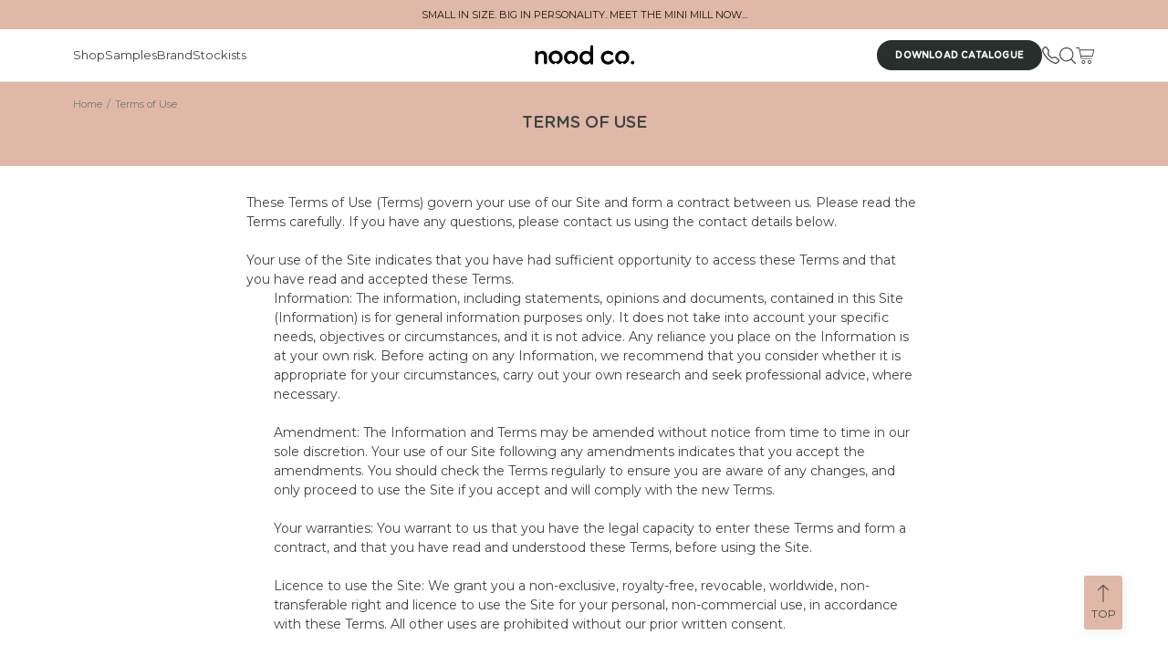

--- FILE ---
content_type: text/html; charset=utf-8
request_url: https://noodco.com.au/pages/terms-of-use
body_size: 53258
content:
<!doctype html>
<html class="no-js supports-no-cookies" lang="en">
  <head>
    <!-- Google Tag Manager -->
<script>(function(w,d,s,l,i){w[l]=w[l]||[];w[l].push({'gtm.start':
new Date().getTime(),event:'gtm.js'});var f=d.getElementsByTagName(s)[0],
j=d.createElement(s),dl=l!='dataLayer'?'&l='+l:'';j.async=true;j.src=
'https://www.googletagmanager.com/gtm.js?id='+i+dl;f.parentNode.insertBefore(j,f);
})(window,document,'script','dataLayer','GTM-NVDG4XH');</script>
<!-- End Google Tag Manager -->
    
    <meta charset="utf-8">
    <meta http-equiv="X-UA-Compatible" content="IE=edge">
    <meta name="viewport" content="width=device-width,initial-scale=1, maximum-scale=1">
    <meta name="theme-color" content="">
    <meta name="google-site-verification" content="CpfgSZcRyRffpVKDsVDfhXP94gqKjzbd-jwd2zzqPIk">
    <link rel="canonical" href="https://noodco.com.au/pages/terms-of-use">
 
      <link rel="alternate" hreflang="x-default" href="noodco.com.au">
    

    
      <link rel="shortcut icon" href="//noodco.com.au/cdn/shop/files/Nood-Favicon_8e677957-f159-4d35-93d4-1c865bddcadc_32x32.png?v=1626667104" type="image/png">
    

    
    <title>Terms of Use | Nood Co</title>

    
      <meta name="description" content="These Terms of Use (Terms) govern your use of our Site and form a contract between us. Please read the Terms carefully. If you have any questions, please contact us using the contact details below.">
    

    

    

    <script src="//noodco.com.au/cdn/shopifycloud/storefront/assets/themes_support/option_selection-b017cd28.js" type="text/javascript"></script>
    


<meta property="og:site_name" content="Nood Co">
<meta property="og:url" content="https://noodco.com.au/pages/terms-of-use">
<meta property="og:title" content="Terms of Use | Nood Co">
<meta property="og:type" content="website">
<meta property="og:description" content="These Terms of Use (Terms) govern your use of our Site and form a contract between us. Please read the Terms carefully. If you have any questions, please contact us using the contact details below.">

<meta name="twitter:site" content="@">
<meta name="twitter:card" content="summary_large_image">
<meta name="twitter:title" content="Terms of Use | Nood Co">
<meta name="twitter:description" content="These Terms of Use (Terms) govern your use of our Site and form a contract between us. Please read the Terms carefully. If you have any questions, please contact us using the contact details below.">

    <link rel="stylesheet" type="text/css" href="//cdn.jsdelivr.net/gh/kenwheeler/slick@1.8.1/slick/slick.css">
<link rel="stylesheet" href="//noodco.com.au/cdn/shop/t/98/assets/typography.css?v=137035646369079897041761004129">
<link rel="stylesheet" href="//noodco.com.au/cdn/shop/t/98/assets/variables.css?v=65009897764897114901761004129">
<link rel="stylesheet" href="//noodco.com.au/cdn/shop/t/98/assets/build.theme.css?v=181387817916356929341761004087">
<link rel="stylesheet" href="//noodco.com.au/cdn/shop/t/98/assets/responsive.css?v=100311117600688742011761004087">




    

    <style>
      
        
        .bg_blush-pink { background-color: #e7a388; }
      
        
        .bg_charcoal { background-color: #3e3a34; }
      
        
        .bg_clay { background-color: #8e5b56; }
      
        
        .bg_cloud { background-color: #dee0d8; }
      
        
        .bg_copan-blue { background-color: #5a717e; }
      
        
        .bg_custard { background-color: #fce6a5; }
      
        
        .bg_ivory { background-color: #e1e3dc; }
      
        
        .bg_karri { background-color: #a59787; }
      
        
        .bg_lilac { background-color: #c1c5dc; }
      
        
        .bg_lilly-pilly { background-color: #f6e2e6; }
      
        
        .bg_mid-tone-grey { background-color: #7a7b77; }
      
        
        .bg_mint { background-color: #a4b2a4; }
      
        
        .bg_morning-mist { background-color: #dbdad5; }
      
        
        .bg_mushroom { background-color: #e9d6c6; }
      
        
        .bg_musk { background-color: #a36d6a; }
      
        
        .bg_nood { background-color: #f2e3cf; }
      
        
        .bg_olive { background-color: #817860; }
      
        
        .bg_paperbark { background-color: #948074; }
      
        
        .bg_pastel-peach { background-color: #fbb476; }
      
        
        .bg_powder-blue { background-color: #c4c7c4; }
      
        
        .bg_rowboat { background-color: #819595; }
      
        
        .bg_rust { background-color: #98532f; }
      
        
        .bg_sage { background-color: #888973; }
      
        
        .bg_sand { background-color: #e2ceab; }
      
        
        .bg_sky-grey { background-color: #90918c; }
      
        
        .bg_slate { background-color: #544139; }
      
        
        .bg_storm { background-color: #31383d; }
      
        
        .bg_teal { background-color: #476d69; }
      
        
        .bg_wheat { background-color: #ded5c1; }
      

      :root {
        
          
          --color-blush-pink: #e7a388;
        
          
          --color-charcoal: #3e3a34;
        
          
          --color-clay: #8e5b56;
        
          
          --color-cloud: #dee0d8;
        
          
          --color-copan-blue: #5a717e;
        
          
          --color-custard: #fce6a5;
        
          
          --color-ivory: #e1e3dc;
        
          
          --color-karri: #a59787;
        
          
          --color-lilac: #c1c5dc;
        
          
          --color-lilly-pilly: #f6e2e6;
        
          
          --color-mid-tone-grey: #7a7b77;
        
          
          --color-mint: #a4b2a4;
        
          
          --color-morning-mist: #dbdad5;
        
          
          --color-mushroom: #e9d6c6;
        
          
          --color-musk: #a36d6a;
        
          
          --color-nood: #f2e3cf;
        
          
          --color-olive: #817860;
        
          
          --color-paperbark: #948074;
        
          
          --color-pastel-peach: #fbb476;
        
          
          --color-powder-blue: #c4c7c4;
        
          
          --color-rowboat: #819595;
        
          
          --color-rust: #98532f;
        
          
          --color-sage: #888973;
        
          
          --color-sand: #e2ceab;
        
          
          --color-sky-grey: #90918c;
        
          
          --color-slate: #544139;
        
          
          --color-storm: #31383d;
        
          
          --color-teal: #476d69;
        
          
          --color-wheat: #ded5c1;
        
      }
    </style>

    <script>
      window.productColours = [
        
          {
            handle: 'blush-pink',
            colour: '#e7a388',
            name: 'Blush Pink'
          },
        
          {
            handle: 'charcoal',
            colour: '#3e3a34',
            name: 'Charcoal'
          },
        
          {
            handle: 'clay',
            colour: '#8e5b56',
            name: 'Clay'
          },
        
          {
            handle: 'cloud',
            colour: '#dee0d8',
            name: 'Cloud'
          },
        
          {
            handle: 'copan-blue',
            colour: '#5a717e',
            name: 'Copan Blue'
          },
        
          {
            handle: 'custard',
            colour: '#fce6a5',
            name: 'Custard'
          },
        
          {
            handle: 'ivory',
            colour: '#e1e3dc',
            name: 'Ivory'
          },
        
          {
            handle: 'karri',
            colour: '#a59787',
            name: 'Karri'
          },
        
          {
            handle: 'lilac',
            colour: '#c1c5dc',
            name: 'Lilac'
          },
        
          {
            handle: 'lilly-pilly',
            colour: '#f6e2e6',
            name: 'Lilly Pilly'
          },
        
          {
            handle: 'mid-tone-grey',
            colour: '#7a7b77',
            name: 'Mid Tone Grey'
          },
        
          {
            handle: 'mint',
            colour: '#a4b2a4',
            name: 'Mint'
          },
        
          {
            handle: 'morning-mist',
            colour: '#dbdad5',
            name: 'Morning Mist'
          },
        
          {
            handle: 'mushroom',
            colour: '#e9d6c6',
            name: 'Mushroom'
          },
        
          {
            handle: 'musk',
            colour: '#a36d6a',
            name: 'Musk'
          },
        
          {
            handle: 'nood',
            colour: '#f2e3cf',
            name: 'Nood'
          },
        
          {
            handle: 'olive',
            colour: '#817860',
            name: 'Olive'
          },
        
          {
            handle: 'paperbark',
            colour: '#948074',
            name: 'Paperbark'
          },
        
          {
            handle: 'pastel-peach',
            colour: '#fbb476',
            name: 'Pastel Peach'
          },
        
          {
            handle: 'powder-blue',
            colour: '#c4c7c4',
            name: 'Powder Blue'
          },
        
          {
            handle: 'rowboat',
            colour: '#819595',
            name: 'Rowboat'
          },
        
          {
            handle: 'rust',
            colour: '#98532f',
            name: 'Rust'
          },
        
          {
            handle: 'sage',
            colour: '#888973',
            name: 'Sage'
          },
        
          {
            handle: 'sand',
            colour: '#e2ceab',
            name: 'Sand'
          },
        
          {
            handle: 'sky-grey',
            colour: '#90918c',
            name: 'Sky Grey'
          },
        
          {
            handle: 'slate',
            colour: '#544139',
            name: 'Slate'
          },
        
          {
            handle: 'storm',
            colour: '#31383d',
            name: 'Storm'
          },
        
          {
            handle: 'teal',
            colour: '#476d69',
            name: 'Teal'
          },
        
          {
            handle: 'wheat',
            colour: '#ded5c1',
            name: 'Wheat'
          },
        
      ];
    </script>

    <script>
      document.documentElement.className = document.documentElement.className.replace('no-js', '');

      window.theme = {
        strings: {
          addToCart: "Add to Cart",
          soldOut: "Sold Out",
          unavailable: "Unavailable"
        },
        shop: {
          id: 55787684014
        },
        moneyFormat: "${{amount}}",
        moneyWithFormat: "${{amount}} AUD",
        money_vat: false
        
          
        
      };
    </script>
    
<script>
  window.prosperDigital = {
      asset_url: '"\/\/noodco.com.au\/cdn\/shop\/t\/98\/assets\/layout.theme.js?v=48791"',
      cart: {data: { "item_count": 0, "items": [] }
},
      ShopifySettings: {"price_vat":false,"display_tax":false,"price_tax":"1.1","color_primary":"#3F4443","color_secondary":"#EFDBC2","color_brand":"#FA5401","color_error":"#853C3F","color_success":"#00A96C","color_body":"#3F4443","color_sale_tag":"#9C0013","color_button":"#DFB8A7","color_button_hover":"#F0EEE9","font_heading":{"error":"json not allowed for this object"},"font_body":{"error":"json not allowed for this object"},"social_sharing_blog":true,"share_facebook":true,"share_twitter":true,"share_pinterest":true,"social_twitter_link":"","social_facebook_link":"https:\/\/www.facebook.com\/noodco\/?utm_source=Klaviyo\u0026utm_medium=campaign\u0026_kx=y4o_-QX-KPbVCn3kKvt1og%3D%3D.VuNhUR","social_pinterest_link":"https:\/\/www.pinterest.com.au\/noodcoconcrete\/","social_instagram_link":"https:\/\/www.instagram.com\/nood_co\/","social_ticktock_link":"https:\/\/www.tiktok.com\/@nood_co","social_snapchat_link":"","social_tumblr_link":"","social_youtube_link":"","social_vimeo_link":"","shipping_message":"","bg_shipping_message":"#F3DEC9","donation_message":"Each basin sold supports Carbon Positive Australia’s tree planting program and reduces our carbon footprint.","favicon":"\/\/noodco.com.au\/cdn\/shop\/files\/Nood-Favicon_8e677957-f159-4d35-93d4-1c865bddcadc.png?v=1626667104","hover_image":false,"bg_ivory":"#e1e3dc","bg_sand":"#e2ceab","bg_custard":"#fce6a5","bg_pastel-peach":"#fbb476","bg_blush-pink":"#e7a388","bg_musk":"#a36d6a","bg_clay":"#8e5b56","bg_powder-blue":"#c4c7c4","bg_copan-blue":"#5a717e","bg_mint":"#a4b2a4","bg_teal":"#476d69","bg_sky-grey":"#90918c","bg_nid-tone-grey":"#58554F","bg_charcoal":"#3e3a34","bg_morning-mist":"#dbdad5","bg_cloud":"#dee0d8","bg_lilac":"#c1c5dc","bg_nood":"#f2e3cf","bg_mushroom":"#e9d6c6","bg_olive":"#817860","bg_rowboat":"#819595","title":"Love Your Local","content":"","pb_text_color":"#4d3f39","pb_bg_color":"#f0eee9","checkout_logo_image":"\/\/noodco.com.au\/cdn\/shop\/files\/Noodco-logo-black.png?v=1625788984","checkout_logo_position":"left","checkout_logo_size":"small","checkout_body_background_color":"#fff","checkout_input_background_color_mode":"white","checkout_sidebar_background_color":"#f0eee9","checkout_heading_font":"-apple-system, BlinkMacSystemFont, 'Segoe UI', Roboto, Helvetica, Arial, sans-serif, 'Apple Color Emoji', 'Segoe UI Emoji', 'Segoe UI Symbol'","checkout_body_font":"-apple-system, BlinkMacSystemFont, 'Segoe UI', Roboto, Helvetica, Arial, sans-serif, 'Apple Color Emoji', 'Segoe UI Emoji', 'Segoe UI Symbol'","checkout_accent_color":"#777777","checkout_button_color":"#dfb8a7","checkout_error_color":"#e22120","customer_layout":"customer_area"},
      data: {},

      colours: {
        
          'blush-pink': '#e7a388',
        
          'charcoal': '#3e3a34',
        
          'clay': '#8e5b56',
        
          'cloud': '#dee0d8',
        
          'copan-blue': '#5a717e',
        
          'custard': '#fce6a5',
        
          'ivory': '#e1e3dc',
        
          'karri': '#a59787',
        
          'lilac': '#c1c5dc',
        
          'lilly-pilly': '#f6e2e6',
        
          'mid-tone-grey': '#7a7b77',
        
          'mint': '#a4b2a4',
        
          'morning-mist': '#dbdad5',
        
          'mushroom': '#e9d6c6',
        
          'musk': '#a36d6a',
        
          'nood': '#f2e3cf',
        
          'olive': '#817860',
        
          'paperbark': '#948074',
        
          'pastel-peach': '#fbb476',
        
          'powder-blue': '#c4c7c4',
        
          'rowboat': '#819595',
        
          'rust': '#98532f',
        
          'sage': '#888973',
        
          'sand': '#e2ceab',
        
          'sky-grey': '#90918c',
        
          'slate': '#544139',
        
          'storm': '#31383d',
        
          'teal': '#476d69',
        
          'wheat': '#ded5c1',
        
      }
    }
</script>

    <!-- Start Script Tags -->


<script type="text/javascript" src="https://cdn.rawgit.com/box/t3js/v2.7.0/dist/t3-jquery.js" defer="defer"></script>



  <link rel="prefetch" href="//noodco.com.au/cdn/shop/t/98/assets/jquery.3.1.min.js?v=87668128619264564951761004088" as="script">
  <script type="text/javascript" src="//noodco.com.au/cdn/shop/t/98/assets/jquery.3.7.min.js?v=158417595810649192771761004088"></script>
  <script type="text/javascript">
    console.log('jquery init:', jQuery().jquery);
  </script>



  <link rel="prefetch" href="//noodco.com.au/cdn/shop/t/98/assets/build.template.warranty-claim.js?v=32552882313997907271761004087" as="script">



<script type="text/javascript" src="//noodco.com.au/cdn/shop/t/98/assets/build.layout.theme.js?v=174009875678613500621761004087" defer="defer"></script>
<script type="text/javascript" src="//noodco.com.au/cdn/shop/t/98/assets/build.global-components.js?v=6168452988388513191761004087" defer="defer"></script>



  <link rel="prefetch" href="//noodco.com.au/cdn/shop/t/98/assets/build.template.home.js?v=147289972784197043101761004086" as="script">




  <link rel="prefetch" href="//noodco.com.au/cdn/shop/t/98/assets/build.template.product.js?v=114276359621559843611761004087" as="script">
  <link rel="prefetch" src="//noodco.com.au/cdn/shop/t/98/assets/build.variant-select.js?v=132293163872571422321761004088" as="script">




  <link rel="prefetch" src="//noodco.com.au/cdn/shop/t/98/assets/build.template.blog.js?v=37604281045247623021761004089" as="script">
  <link rel="prefetch" src="//noodco.com.au/cdn/shop/t/98/assets/build.dropdown-menu.js?v=59713592353267828221761004086" as="script">




  <link rel="prefetch" href="//noodco.com.au/cdn/shop/t/98/assets/build.article-modal.js?v=32454562475491364821761004086" as="script">
  <link rel="prefetch" src="//noodco.com.au/cdn/shop/t/98/assets/build.dropdown-menu.js?v=59713592353267828221761004086" as="script">
  <link rel="prefetch" href="//noodco.com.au/cdn/shop/t/98/assets/build.template.article.js?v=113592978139279261831761004088" as="script">




  <link rel="prefetch" href="//noodco.com.au/cdn/shop/t/98/assets/build.layout.password.js?v=99206685917709466941761004087" as="script">




  <link rel="prefetch" href="//noodco.com.au/cdn/shop/t/98/assets/build.template.login.js?v=73451578417924621641761004086" as="script">





<!-- End Script Tags -->

    <script>window.performance && window.performance.mark && window.performance.mark('shopify.content_for_header.start');</script><meta name="facebook-domain-verification" content="motni5ifr996y885vvjupktolidlmt">
<meta name="google-site-verification" content="mN44M7Pup7gKH18XsCYrbCyKiVL_CvHYnlX0Hq2fPnU">
<meta id="shopify-digital-wallet" name="shopify-digital-wallet" content="/55787684014/digital_wallets/dialog">
<meta name="shopify-checkout-api-token" content="994914d8ced8c56efbe2cdc56146940d">
<meta id="in-context-paypal-metadata" data-shop-id="55787684014" data-venmo-supported="false" data-environment="production" data-locale="en_US" data-paypal-v4="true" data-currency="AUD">
<link rel="alternate" hreflang="x-default" href="https://noodco.com.au/pages/terms-of-use">
<link rel="alternate" hreflang="en" href="https://noodco.com.au/pages/terms-of-use">
<link rel="alternate" hreflang="en-AX" href="https://eu.noodco.co/pages/terms-of-use">
<link rel="alternate" hreflang="en-AL" href="https://eu.noodco.co/pages/terms-of-use">
<link rel="alternate" hreflang="en-AD" href="https://eu.noodco.co/pages/terms-of-use">
<link rel="alternate" hreflang="en-AM" href="https://eu.noodco.co/pages/terms-of-use">
<link rel="alternate" hreflang="en-AT" href="https://eu.noodco.co/pages/terms-of-use">
<link rel="alternate" hreflang="en-BY" href="https://eu.noodco.co/pages/terms-of-use">
<link rel="alternate" hreflang="en-BE" href="https://eu.noodco.co/pages/terms-of-use">
<link rel="alternate" hreflang="en-BA" href="https://eu.noodco.co/pages/terms-of-use">
<link rel="alternate" hreflang="en-BG" href="https://eu.noodco.co/pages/terms-of-use">
<link rel="alternate" hreflang="en-HR" href="https://eu.noodco.co/pages/terms-of-use">
<link rel="alternate" hreflang="en-CY" href="https://eu.noodco.co/pages/terms-of-use">
<link rel="alternate" hreflang="en-CZ" href="https://eu.noodco.co/pages/terms-of-use">
<link rel="alternate" hreflang="en-DK" href="https://eu.noodco.co/pages/terms-of-use">
<link rel="alternate" hreflang="en-EE" href="https://eu.noodco.co/pages/terms-of-use">
<link rel="alternate" hreflang="en-FO" href="https://eu.noodco.co/pages/terms-of-use">
<link rel="alternate" hreflang="en-FI" href="https://eu.noodco.co/pages/terms-of-use">
<link rel="alternate" hreflang="en-FR" href="https://eu.noodco.co/pages/terms-of-use">
<link rel="alternate" hreflang="en-GE" href="https://eu.noodco.co/pages/terms-of-use">
<link rel="alternate" hreflang="en-DE" href="https://eu.noodco.co/pages/terms-of-use">
<link rel="alternate" hreflang="en-GI" href="https://eu.noodco.co/pages/terms-of-use">
<link rel="alternate" hreflang="en-GR" href="https://eu.noodco.co/pages/terms-of-use">
<link rel="alternate" hreflang="en-GL" href="https://eu.noodco.co/pages/terms-of-use">
<link rel="alternate" hreflang="en-GP" href="https://eu.noodco.co/pages/terms-of-use">
<link rel="alternate" hreflang="en-GG" href="https://eu.noodco.co/pages/terms-of-use">
<link rel="alternate" hreflang="en-HU" href="https://eu.noodco.co/pages/terms-of-use">
<link rel="alternate" hreflang="en-IS" href="https://eu.noodco.co/pages/terms-of-use">
<link rel="alternate" hreflang="en-IE" href="https://eu.noodco.co/pages/terms-of-use">
<link rel="alternate" hreflang="en-IM" href="https://eu.noodco.co/pages/terms-of-use">
<link rel="alternate" hreflang="en-IT" href="https://eu.noodco.co/pages/terms-of-use">
<link rel="alternate" hreflang="en-JE" href="https://eu.noodco.co/pages/terms-of-use">
<link rel="alternate" hreflang="en-XK" href="https://eu.noodco.co/pages/terms-of-use">
<link rel="alternate" hreflang="en-LV" href="https://eu.noodco.co/pages/terms-of-use">
<link rel="alternate" hreflang="en-LI" href="https://eu.noodco.co/pages/terms-of-use">
<link rel="alternate" hreflang="en-LT" href="https://eu.noodco.co/pages/terms-of-use">
<link rel="alternate" hreflang="en-LU" href="https://eu.noodco.co/pages/terms-of-use">
<link rel="alternate" hreflang="en-MK" href="https://eu.noodco.co/pages/terms-of-use">
<link rel="alternate" hreflang="en-MT" href="https://eu.noodco.co/pages/terms-of-use">
<link rel="alternate" hreflang="en-YT" href="https://eu.noodco.co/pages/terms-of-use">
<link rel="alternate" hreflang="en-MD" href="https://eu.noodco.co/pages/terms-of-use">
<link rel="alternate" hreflang="en-MC" href="https://eu.noodco.co/pages/terms-of-use">
<link rel="alternate" hreflang="en-ME" href="https://eu.noodco.co/pages/terms-of-use">
<link rel="alternate" hreflang="en-NL" href="https://eu.noodco.co/pages/terms-of-use">
<link rel="alternate" hreflang="en-NO" href="https://eu.noodco.co/pages/terms-of-use">
<link rel="alternate" hreflang="en-PL" href="https://eu.noodco.co/pages/terms-of-use">
<link rel="alternate" hreflang="en-PT" href="https://eu.noodco.co/pages/terms-of-use">
<link rel="alternate" hreflang="en-RE" href="https://eu.noodco.co/pages/terms-of-use">
<link rel="alternate" hreflang="en-RO" href="https://eu.noodco.co/pages/terms-of-use">
<link rel="alternate" hreflang="en-SM" href="https://eu.noodco.co/pages/terms-of-use">
<link rel="alternate" hreflang="en-RS" href="https://eu.noodco.co/pages/terms-of-use">
<link rel="alternate" hreflang="en-SK" href="https://eu.noodco.co/pages/terms-of-use">
<link rel="alternate" hreflang="en-SI" href="https://eu.noodco.co/pages/terms-of-use">
<link rel="alternate" hreflang="en-ES" href="https://eu.noodco.co/pages/terms-of-use">
<link rel="alternate" hreflang="en-SJ" href="https://eu.noodco.co/pages/terms-of-use">
<link rel="alternate" hreflang="en-SE" href="https://eu.noodco.co/pages/terms-of-use">
<link rel="alternate" hreflang="en-CH" href="https://eu.noodco.co/pages/terms-of-use">
<link rel="alternate" hreflang="en-TR" href="https://eu.noodco.co/pages/terms-of-use">
<link rel="alternate" hreflang="en-UA" href="https://eu.noodco.co/pages/terms-of-use">
<link rel="alternate" hreflang="en-GB" href="https://eu.noodco.co/pages/terms-of-use">
<link rel="alternate" hreflang="en-VA" href="https://eu.noodco.co/pages/terms-of-use">
<link rel="alternate" hreflang="en-US" href="https://noodco.co/pages/terms-of-use">
<script async="async" src="/checkouts/internal/preloads.js?locale=en-AU"></script>
<link rel="preconnect" href="https://shop.app" crossorigin="anonymous">
<script async="async" src="https://shop.app/checkouts/internal/preloads.js?locale=en-AU&shop_id=55787684014" crossorigin="anonymous"></script>
<script id="apple-pay-shop-capabilities" type="application/json">{"shopId":55787684014,"countryCode":"AU","currencyCode":"AUD","merchantCapabilities":["supports3DS"],"merchantId":"gid:\/\/shopify\/Shop\/55787684014","merchantName":"Nood Co","requiredBillingContactFields":["postalAddress","email","phone"],"requiredShippingContactFields":["postalAddress","email","phone"],"shippingType":"shipping","supportedNetworks":["visa","masterCard","amex","jcb"],"total":{"type":"pending","label":"Nood Co","amount":"1.00"},"shopifyPaymentsEnabled":true,"supportsSubscriptions":true}</script>
<script id="shopify-features" type="application/json">{"accessToken":"994914d8ced8c56efbe2cdc56146940d","betas":["rich-media-storefront-analytics"],"domain":"noodco.com.au","predictiveSearch":true,"shopId":55787684014,"locale":"en"}</script>
<script>var Shopify = Shopify || {};
Shopify.shop = "noodco-store.myshopify.com";
Shopify.locale = "en";
Shopify.currency = {"active":"AUD","rate":"1.0"};
Shopify.country = "AU";
Shopify.theme = {"name":"shopify_dev\/main","id":156375351532,"schema_name":"Starter theme","schema_version":"1.0.0","theme_store_id":null,"role":"main"};
Shopify.theme.handle = "null";
Shopify.theme.style = {"id":null,"handle":null};
Shopify.cdnHost = "noodco.com.au/cdn";
Shopify.routes = Shopify.routes || {};
Shopify.routes.root = "/";</script>
<script type="module">!function(o){(o.Shopify=o.Shopify||{}).modules=!0}(window);</script>
<script>!function(o){function n(){var o=[];function n(){o.push(Array.prototype.slice.apply(arguments))}return n.q=o,n}var t=o.Shopify=o.Shopify||{};t.loadFeatures=n(),t.autoloadFeatures=n()}(window);</script>
<script>
  window.ShopifyPay = window.ShopifyPay || {};
  window.ShopifyPay.apiHost = "shop.app\/pay";
  window.ShopifyPay.redirectState = null;
</script>
<script id="shop-js-analytics" type="application/json">{"pageType":"page"}</script>
<script defer="defer" async type="module" src="//noodco.com.au/cdn/shopifycloud/shop-js/modules/v2/client.init-shop-cart-sync_BdyHc3Nr.en.esm.js"></script>
<script defer="defer" async type="module" src="//noodco.com.au/cdn/shopifycloud/shop-js/modules/v2/chunk.common_Daul8nwZ.esm.js"></script>
<script type="module">
  await import("//noodco.com.au/cdn/shopifycloud/shop-js/modules/v2/client.init-shop-cart-sync_BdyHc3Nr.en.esm.js");
await import("//noodco.com.au/cdn/shopifycloud/shop-js/modules/v2/chunk.common_Daul8nwZ.esm.js");

  window.Shopify.SignInWithShop?.initShopCartSync?.({"fedCMEnabled":true,"windoidEnabled":true});

</script>
<script>
  window.Shopify = window.Shopify || {};
  if (!window.Shopify.featureAssets) window.Shopify.featureAssets = {};
  window.Shopify.featureAssets['shop-js'] = {"shop-cart-sync":["modules/v2/client.shop-cart-sync_QYOiDySF.en.esm.js","modules/v2/chunk.common_Daul8nwZ.esm.js"],"init-fed-cm":["modules/v2/client.init-fed-cm_DchLp9rc.en.esm.js","modules/v2/chunk.common_Daul8nwZ.esm.js"],"shop-button":["modules/v2/client.shop-button_OV7bAJc5.en.esm.js","modules/v2/chunk.common_Daul8nwZ.esm.js"],"init-windoid":["modules/v2/client.init-windoid_DwxFKQ8e.en.esm.js","modules/v2/chunk.common_Daul8nwZ.esm.js"],"shop-cash-offers":["modules/v2/client.shop-cash-offers_DWtL6Bq3.en.esm.js","modules/v2/chunk.common_Daul8nwZ.esm.js","modules/v2/chunk.modal_CQq8HTM6.esm.js"],"shop-toast-manager":["modules/v2/client.shop-toast-manager_CX9r1SjA.en.esm.js","modules/v2/chunk.common_Daul8nwZ.esm.js"],"init-shop-email-lookup-coordinator":["modules/v2/client.init-shop-email-lookup-coordinator_UhKnw74l.en.esm.js","modules/v2/chunk.common_Daul8nwZ.esm.js"],"pay-button":["modules/v2/client.pay-button_DzxNnLDY.en.esm.js","modules/v2/chunk.common_Daul8nwZ.esm.js"],"avatar":["modules/v2/client.avatar_BTnouDA3.en.esm.js"],"init-shop-cart-sync":["modules/v2/client.init-shop-cart-sync_BdyHc3Nr.en.esm.js","modules/v2/chunk.common_Daul8nwZ.esm.js"],"shop-login-button":["modules/v2/client.shop-login-button_D8B466_1.en.esm.js","modules/v2/chunk.common_Daul8nwZ.esm.js","modules/v2/chunk.modal_CQq8HTM6.esm.js"],"init-customer-accounts-sign-up":["modules/v2/client.init-customer-accounts-sign-up_C8fpPm4i.en.esm.js","modules/v2/client.shop-login-button_D8B466_1.en.esm.js","modules/v2/chunk.common_Daul8nwZ.esm.js","modules/v2/chunk.modal_CQq8HTM6.esm.js"],"init-shop-for-new-customer-accounts":["modules/v2/client.init-shop-for-new-customer-accounts_CVTO0Ztu.en.esm.js","modules/v2/client.shop-login-button_D8B466_1.en.esm.js","modules/v2/chunk.common_Daul8nwZ.esm.js","modules/v2/chunk.modal_CQq8HTM6.esm.js"],"init-customer-accounts":["modules/v2/client.init-customer-accounts_dRgKMfrE.en.esm.js","modules/v2/client.shop-login-button_D8B466_1.en.esm.js","modules/v2/chunk.common_Daul8nwZ.esm.js","modules/v2/chunk.modal_CQq8HTM6.esm.js"],"shop-follow-button":["modules/v2/client.shop-follow-button_CkZpjEct.en.esm.js","modules/v2/chunk.common_Daul8nwZ.esm.js","modules/v2/chunk.modal_CQq8HTM6.esm.js"],"lead-capture":["modules/v2/client.lead-capture_BntHBhfp.en.esm.js","modules/v2/chunk.common_Daul8nwZ.esm.js","modules/v2/chunk.modal_CQq8HTM6.esm.js"],"checkout-modal":["modules/v2/client.checkout-modal_CfxcYbTm.en.esm.js","modules/v2/chunk.common_Daul8nwZ.esm.js","modules/v2/chunk.modal_CQq8HTM6.esm.js"],"shop-login":["modules/v2/client.shop-login_Da4GZ2H6.en.esm.js","modules/v2/chunk.common_Daul8nwZ.esm.js","modules/v2/chunk.modal_CQq8HTM6.esm.js"],"payment-terms":["modules/v2/client.payment-terms_MV4M3zvL.en.esm.js","modules/v2/chunk.common_Daul8nwZ.esm.js","modules/v2/chunk.modal_CQq8HTM6.esm.js"]};
</script>
<script>(function() {
  var isLoaded = false;
  function asyncLoad() {
    if (isLoaded) return;
    isLoaded = true;
    var urls = ["https:\/\/cdn.nfcube.com\/instafeed-83d1e15274968e2663d3ad7ad7b92fb4.js?shop=noodco-store.myshopify.com","https:\/\/d2badvwg0mti9p.cloudfront.net\/script.js?shop=noodco-store.myshopify.com\u0026shop=noodco-store.myshopify.com","\/\/d1liekpayvooaz.cloudfront.net\/apps\/customizery\/customizery.js?shop=noodco-store.myshopify.com"];
    for (var i = 0; i < urls.length; i++) {
      var s = document.createElement('script');
      s.type = 'text/javascript';
      s.async = true;
      s.src = urls[i];
      var x = document.getElementsByTagName('script')[0];
      x.parentNode.insertBefore(s, x);
    }
  };
  if(window.attachEvent) {
    window.attachEvent('onload', asyncLoad);
  } else {
    window.addEventListener('load', asyncLoad, false);
  }
})();</script>
<script id="__st">var __st={"a":55787684014,"offset":28800,"reqid":"62f94df9-5b62-48b9-8147-055cda1e07b0-1769005273","pageurl":"noodco.com.au\/pages\/terms-of-use","s":"pages-80734650542","u":"1b94a4444519","p":"page","rtyp":"page","rid":80734650542};</script>
<script>window.ShopifyPaypalV4VisibilityTracking = true;</script>
<script id="captcha-bootstrap">!function(){'use strict';const t='contact',e='account',n='new_comment',o=[[t,t],['blogs',n],['comments',n],[t,'customer']],c=[[e,'customer_login'],[e,'guest_login'],[e,'recover_customer_password'],[e,'create_customer']],r=t=>t.map((([t,e])=>`form[action*='/${t}']:not([data-nocaptcha='true']) input[name='form_type'][value='${e}']`)).join(','),a=t=>()=>t?[...document.querySelectorAll(t)].map((t=>t.form)):[];function s(){const t=[...o],e=r(t);return a(e)}const i='password',u='form_key',d=['recaptcha-v3-token','g-recaptcha-response','h-captcha-response',i],f=()=>{try{return window.sessionStorage}catch{return}},m='__shopify_v',_=t=>t.elements[u];function p(t,e,n=!1){try{const o=window.sessionStorage,c=JSON.parse(o.getItem(e)),{data:r}=function(t){const{data:e,action:n}=t;return t[m]||n?{data:e,action:n}:{data:t,action:n}}(c);for(const[e,n]of Object.entries(r))t.elements[e]&&(t.elements[e].value=n);n&&o.removeItem(e)}catch(o){console.error('form repopulation failed',{error:o})}}const l='form_type',E='cptcha';function T(t){t.dataset[E]=!0}const w=window,h=w.document,L='Shopify',v='ce_forms',y='captcha';let A=!1;((t,e)=>{const n=(g='f06e6c50-85a8-45c8-87d0-21a2b65856fe',I='https://cdn.shopify.com/shopifycloud/storefront-forms-hcaptcha/ce_storefront_forms_captcha_hcaptcha.v1.5.2.iife.js',D={infoText:'Protected by hCaptcha',privacyText:'Privacy',termsText:'Terms'},(t,e,n)=>{const o=w[L][v],c=o.bindForm;if(c)return c(t,g,e,D).then(n);var r;o.q.push([[t,g,e,D],n]),r=I,A||(h.body.append(Object.assign(h.createElement('script'),{id:'captcha-provider',async:!0,src:r})),A=!0)});var g,I,D;w[L]=w[L]||{},w[L][v]=w[L][v]||{},w[L][v].q=[],w[L][y]=w[L][y]||{},w[L][y].protect=function(t,e){n(t,void 0,e),T(t)},Object.freeze(w[L][y]),function(t,e,n,w,h,L){const[v,y,A,g]=function(t,e,n){const i=e?o:[],u=t?c:[],d=[...i,...u],f=r(d),m=r(i),_=r(d.filter((([t,e])=>n.includes(e))));return[a(f),a(m),a(_),s()]}(w,h,L),I=t=>{const e=t.target;return e instanceof HTMLFormElement?e:e&&e.form},D=t=>v().includes(t);t.addEventListener('submit',(t=>{const e=I(t);if(!e)return;const n=D(e)&&!e.dataset.hcaptchaBound&&!e.dataset.recaptchaBound,o=_(e),c=g().includes(e)&&(!o||!o.value);(n||c)&&t.preventDefault(),c&&!n&&(function(t){try{if(!f())return;!function(t){const e=f();if(!e)return;const n=_(t);if(!n)return;const o=n.value;o&&e.removeItem(o)}(t);const e=Array.from(Array(32),(()=>Math.random().toString(36)[2])).join('');!function(t,e){_(t)||t.append(Object.assign(document.createElement('input'),{type:'hidden',name:u})),t.elements[u].value=e}(t,e),function(t,e){const n=f();if(!n)return;const o=[...t.querySelectorAll(`input[type='${i}']`)].map((({name:t})=>t)),c=[...d,...o],r={};for(const[a,s]of new FormData(t).entries())c.includes(a)||(r[a]=s);n.setItem(e,JSON.stringify({[m]:1,action:t.action,data:r}))}(t,e)}catch(e){console.error('failed to persist form',e)}}(e),e.submit())}));const S=(t,e)=>{t&&!t.dataset[E]&&(n(t,e.some((e=>e===t))),T(t))};for(const o of['focusin','change'])t.addEventListener(o,(t=>{const e=I(t);D(e)&&S(e,y())}));const B=e.get('form_key'),M=e.get(l),P=B&&M;t.addEventListener('DOMContentLoaded',(()=>{const t=y();if(P)for(const e of t)e.elements[l].value===M&&p(e,B);[...new Set([...A(),...v().filter((t=>'true'===t.dataset.shopifyCaptcha))])].forEach((e=>S(e,t)))}))}(h,new URLSearchParams(w.location.search),n,t,e,['guest_login'])})(!0,!0)}();</script>
<script integrity="sha256-4kQ18oKyAcykRKYeNunJcIwy7WH5gtpwJnB7kiuLZ1E=" data-source-attribution="shopify.loadfeatures" defer="defer" src="//noodco.com.au/cdn/shopifycloud/storefront/assets/storefront/load_feature-a0a9edcb.js" crossorigin="anonymous"></script>
<script crossorigin="anonymous" defer="defer" src="//noodco.com.au/cdn/shopifycloud/storefront/assets/shopify_pay/storefront-65b4c6d7.js?v=20250812"></script>
<script data-source-attribution="shopify.dynamic_checkout.dynamic.init">var Shopify=Shopify||{};Shopify.PaymentButton=Shopify.PaymentButton||{isStorefrontPortableWallets:!0,init:function(){window.Shopify.PaymentButton.init=function(){};var t=document.createElement("script");t.src="https://noodco.com.au/cdn/shopifycloud/portable-wallets/latest/portable-wallets.en.js",t.type="module",document.head.appendChild(t)}};
</script>
<script data-source-attribution="shopify.dynamic_checkout.buyer_consent">
  function portableWalletsHideBuyerConsent(e){var t=document.getElementById("shopify-buyer-consent"),n=document.getElementById("shopify-subscription-policy-button");t&&n&&(t.classList.add("hidden"),t.setAttribute("aria-hidden","true"),n.removeEventListener("click",e))}function portableWalletsShowBuyerConsent(e){var t=document.getElementById("shopify-buyer-consent"),n=document.getElementById("shopify-subscription-policy-button");t&&n&&(t.classList.remove("hidden"),t.removeAttribute("aria-hidden"),n.addEventListener("click",e))}window.Shopify?.PaymentButton&&(window.Shopify.PaymentButton.hideBuyerConsent=portableWalletsHideBuyerConsent,window.Shopify.PaymentButton.showBuyerConsent=portableWalletsShowBuyerConsent);
</script>
<script data-source-attribution="shopify.dynamic_checkout.cart.bootstrap">document.addEventListener("DOMContentLoaded",(function(){function t(){return document.querySelector("shopify-accelerated-checkout-cart, shopify-accelerated-checkout")}if(t())Shopify.PaymentButton.init();else{new MutationObserver((function(e,n){t()&&(Shopify.PaymentButton.init(),n.disconnect())})).observe(document.body,{childList:!0,subtree:!0})}}));
</script>
<script id='scb4127' type='text/javascript' async='' src='https://noodco.com.au/cdn/shopifycloud/privacy-banner/storefront-banner.js'></script><link id="shopify-accelerated-checkout-styles" rel="stylesheet" media="screen" href="https://noodco.com.au/cdn/shopifycloud/portable-wallets/latest/accelerated-checkout-backwards-compat.css" crossorigin="anonymous">
<style id="shopify-accelerated-checkout-cart">
        #shopify-buyer-consent {
  margin-top: 1em;
  display: inline-block;
  width: 100%;
}

#shopify-buyer-consent.hidden {
  display: none;
}

#shopify-subscription-policy-button {
  background: none;
  border: none;
  padding: 0;
  text-decoration: underline;
  font-size: inherit;
  cursor: pointer;
}

#shopify-subscription-policy-button::before {
  box-shadow: none;
}

      </style>

<script>window.performance && window.performance.mark && window.performance.mark('shopify.content_for_header.end');</script>
    <link rel="preload stylesheet" href="//noodco.com.au/cdn/shop/t/98/assets/boost-pfs-instant-search.css?v=13848316483479073111761004129" as="style"><link href="//noodco.com.au/cdn/shop/t/98/assets/boost-pfs-custom.css?v=125234180970061915631761004129" rel="stylesheet" type="text/css" media="all" />
<style data-id="boost-pfs-style" type="text/css">
    .boost-pfs-filter-option-title-text {}

   .boost-pfs-filter-tree-v .boost-pfs-filter-option-title-text:before {}
    .boost-pfs-filter-tree-v .boost-pfs-filter-option.boost-pfs-filter-option-collapsed .boost-pfs-filter-option-title-text:before {}
    .boost-pfs-filter-tree-h .boost-pfs-filter-option-title-heading:before {
      border-right-color: ;
      border-bottom-color: ;
    }

    .boost-pfs-filter-option-content .boost-pfs-filter-option-item-list .boost-pfs-filter-option-item button,
    .boost-pfs-filter-option-content .boost-pfs-filter-option-item-list .boost-pfs-filter-option-item .boost-pfs-filter-button,
    .boost-pfs-filter-option-range-amount input,
    .boost-pfs-filter-tree-v .boost-pfs-filter-refine-by .boost-pfs-filter-refine-by-items .refine-by-item,
    .boost-pfs-filter-refine-by-wrapper-v .boost-pfs-filter-refine-by .boost-pfs-filter-refine-by-items .refine-by-item,
    .boost-pfs-filter-refine-by .boost-pfs-filter-option-title,
    .boost-pfs-filter-refine-by .boost-pfs-filter-refine-by-items .refine-by-item>a,
    .boost-pfs-filter-refine-by>span,
    .boost-pfs-filter-clear,
    .boost-pfs-filter-clear-all{}

    .boost-pfs-filter-option-multi-level-collections .boost-pfs-filter-option-multi-level-list .boost-pfs-filter-option-item .boost-pfs-filter-button-arrow .boost-pfs-arrow:before,
    .boost-pfs-filter-option-multi-level-tag .boost-pfs-filter-option-multi-level-list .boost-pfs-filter-option-item .boost-pfs-filter-button-arrow .boost-pfs-arrow:before {}

    .boost-pfs-filter-refine-by .boost-pfs-filter-refine-by-items .refine-by-item .boost-pfs-filter-clear:before,
    .boost-pfs-filter-refine-by .boost-pfs-filter-refine-by-items .refine-by-item .boost-pfs-filter-clear:after {
      background: ;
    }

    .boost-pfs-filter-tree-mobile-button button,
    .boost-pfs-filter-top-sorting-mobile button {}
    .boost-pfs-filter-top-sorting-mobile button>span:after {}
  </style>
<!-- BEGIN app block: shopify://apps/klaviyo-email-marketing-sms/blocks/klaviyo-onsite-embed/2632fe16-c075-4321-a88b-50b567f42507 -->












  <script async src="https://static.klaviyo.com/onsite/js/VuNhUR/klaviyo.js?company_id=VuNhUR"></script>
  <script>!function(){if(!window.klaviyo){window._klOnsite=window._klOnsite||[];try{window.klaviyo=new Proxy({},{get:function(n,i){return"push"===i?function(){var n;(n=window._klOnsite).push.apply(n,arguments)}:function(){for(var n=arguments.length,o=new Array(n),w=0;w<n;w++)o[w]=arguments[w];var t="function"==typeof o[o.length-1]?o.pop():void 0,e=new Promise((function(n){window._klOnsite.push([i].concat(o,[function(i){t&&t(i),n(i)}]))}));return e}}})}catch(n){window.klaviyo=window.klaviyo||[],window.klaviyo.push=function(){var n;(n=window._klOnsite).push.apply(n,arguments)}}}}();</script>

  




  <script>
    window.klaviyoReviewsProductDesignMode = false
  </script>







<!-- END app block --><meta property="og:image" content="https://cdn.shopify.com/s/files/1/0557/8768/4014/files/Noodco-logo-black.png?height=628&pad_color=fff&v=1625788984&width=1200" />
<meta property="og:image:secure_url" content="https://cdn.shopify.com/s/files/1/0557/8768/4014/files/Noodco-logo-black.png?height=628&pad_color=fff&v=1625788984&width=1200" />
<meta property="og:image:width" content="1200" />
<meta property="og:image:height" content="628" />
<link href="https://monorail-edge.shopifysvc.com" rel="dns-prefetch">
<script>(function(){if ("sendBeacon" in navigator && "performance" in window) {try {var session_token_from_headers = performance.getEntriesByType('navigation')[0].serverTiming.find(x => x.name == '_s').description;} catch {var session_token_from_headers = undefined;}var session_cookie_matches = document.cookie.match(/_shopify_s=([^;]*)/);var session_token_from_cookie = session_cookie_matches && session_cookie_matches.length === 2 ? session_cookie_matches[1] : "";var session_token = session_token_from_headers || session_token_from_cookie || "";function handle_abandonment_event(e) {var entries = performance.getEntries().filter(function(entry) {return /monorail-edge.shopifysvc.com/.test(entry.name);});if (!window.abandonment_tracked && entries.length === 0) {window.abandonment_tracked = true;var currentMs = Date.now();var navigation_start = performance.timing.navigationStart;var payload = {shop_id: 55787684014,url: window.location.href,navigation_start,duration: currentMs - navigation_start,session_token,page_type: "page"};window.navigator.sendBeacon("https://monorail-edge.shopifysvc.com/v1/produce", JSON.stringify({schema_id: "online_store_buyer_site_abandonment/1.1",payload: payload,metadata: {event_created_at_ms: currentMs,event_sent_at_ms: currentMs}}));}}window.addEventListener('pagehide', handle_abandonment_event);}}());</script>
<script id="web-pixels-manager-setup">(function e(e,d,r,n,o){if(void 0===o&&(o={}),!Boolean(null===(a=null===(i=window.Shopify)||void 0===i?void 0:i.analytics)||void 0===a?void 0:a.replayQueue)){var i,a;window.Shopify=window.Shopify||{};var t=window.Shopify;t.analytics=t.analytics||{};var s=t.analytics;s.replayQueue=[],s.publish=function(e,d,r){return s.replayQueue.push([e,d,r]),!0};try{self.performance.mark("wpm:start")}catch(e){}var l=function(){var e={modern:/Edge?\/(1{2}[4-9]|1[2-9]\d|[2-9]\d{2}|\d{4,})\.\d+(\.\d+|)|Firefox\/(1{2}[4-9]|1[2-9]\d|[2-9]\d{2}|\d{4,})\.\d+(\.\d+|)|Chrom(ium|e)\/(9{2}|\d{3,})\.\d+(\.\d+|)|(Maci|X1{2}).+ Version\/(15\.\d+|(1[6-9]|[2-9]\d|\d{3,})\.\d+)([,.]\d+|)( \(\w+\)|)( Mobile\/\w+|) Safari\/|Chrome.+OPR\/(9{2}|\d{3,})\.\d+\.\d+|(CPU[ +]OS|iPhone[ +]OS|CPU[ +]iPhone|CPU IPhone OS|CPU iPad OS)[ +]+(15[._]\d+|(1[6-9]|[2-9]\d|\d{3,})[._]\d+)([._]\d+|)|Android:?[ /-](13[3-9]|1[4-9]\d|[2-9]\d{2}|\d{4,})(\.\d+|)(\.\d+|)|Android.+Firefox\/(13[5-9]|1[4-9]\d|[2-9]\d{2}|\d{4,})\.\d+(\.\d+|)|Android.+Chrom(ium|e)\/(13[3-9]|1[4-9]\d|[2-9]\d{2}|\d{4,})\.\d+(\.\d+|)|SamsungBrowser\/([2-9]\d|\d{3,})\.\d+/,legacy:/Edge?\/(1[6-9]|[2-9]\d|\d{3,})\.\d+(\.\d+|)|Firefox\/(5[4-9]|[6-9]\d|\d{3,})\.\d+(\.\d+|)|Chrom(ium|e)\/(5[1-9]|[6-9]\d|\d{3,})\.\d+(\.\d+|)([\d.]+$|.*Safari\/(?![\d.]+ Edge\/[\d.]+$))|(Maci|X1{2}).+ Version\/(10\.\d+|(1[1-9]|[2-9]\d|\d{3,})\.\d+)([,.]\d+|)( \(\w+\)|)( Mobile\/\w+|) Safari\/|Chrome.+OPR\/(3[89]|[4-9]\d|\d{3,})\.\d+\.\d+|(CPU[ +]OS|iPhone[ +]OS|CPU[ +]iPhone|CPU IPhone OS|CPU iPad OS)[ +]+(10[._]\d+|(1[1-9]|[2-9]\d|\d{3,})[._]\d+)([._]\d+|)|Android:?[ /-](13[3-9]|1[4-9]\d|[2-9]\d{2}|\d{4,})(\.\d+|)(\.\d+|)|Mobile Safari.+OPR\/([89]\d|\d{3,})\.\d+\.\d+|Android.+Firefox\/(13[5-9]|1[4-9]\d|[2-9]\d{2}|\d{4,})\.\d+(\.\d+|)|Android.+Chrom(ium|e)\/(13[3-9]|1[4-9]\d|[2-9]\d{2}|\d{4,})\.\d+(\.\d+|)|Android.+(UC? ?Browser|UCWEB|U3)[ /]?(15\.([5-9]|\d{2,})|(1[6-9]|[2-9]\d|\d{3,})\.\d+)\.\d+|SamsungBrowser\/(5\.\d+|([6-9]|\d{2,})\.\d+)|Android.+MQ{2}Browser\/(14(\.(9|\d{2,})|)|(1[5-9]|[2-9]\d|\d{3,})(\.\d+|))(\.\d+|)|K[Aa][Ii]OS\/(3\.\d+|([4-9]|\d{2,})\.\d+)(\.\d+|)/},d=e.modern,r=e.legacy,n=navigator.userAgent;return n.match(d)?"modern":n.match(r)?"legacy":"unknown"}(),u="modern"===l?"modern":"legacy",c=(null!=n?n:{modern:"",legacy:""})[u],f=function(e){return[e.baseUrl,"/wpm","/b",e.hashVersion,"modern"===e.buildTarget?"m":"l",".js"].join("")}({baseUrl:d,hashVersion:r,buildTarget:u}),m=function(e){var d=e.version,r=e.bundleTarget,n=e.surface,o=e.pageUrl,i=e.monorailEndpoint;return{emit:function(e){var a=e.status,t=e.errorMsg,s=(new Date).getTime(),l=JSON.stringify({metadata:{event_sent_at_ms:s},events:[{schema_id:"web_pixels_manager_load/3.1",payload:{version:d,bundle_target:r,page_url:o,status:a,surface:n,error_msg:t},metadata:{event_created_at_ms:s}}]});if(!i)return console&&console.warn&&console.warn("[Web Pixels Manager] No Monorail endpoint provided, skipping logging."),!1;try{return self.navigator.sendBeacon.bind(self.navigator)(i,l)}catch(e){}var u=new XMLHttpRequest;try{return u.open("POST",i,!0),u.setRequestHeader("Content-Type","text/plain"),u.send(l),!0}catch(e){return console&&console.warn&&console.warn("[Web Pixels Manager] Got an unhandled error while logging to Monorail."),!1}}}}({version:r,bundleTarget:l,surface:e.surface,pageUrl:self.location.href,monorailEndpoint:e.monorailEndpoint});try{o.browserTarget=l,function(e){var d=e.src,r=e.async,n=void 0===r||r,o=e.onload,i=e.onerror,a=e.sri,t=e.scriptDataAttributes,s=void 0===t?{}:t,l=document.createElement("script"),u=document.querySelector("head"),c=document.querySelector("body");if(l.async=n,l.src=d,a&&(l.integrity=a,l.crossOrigin="anonymous"),s)for(var f in s)if(Object.prototype.hasOwnProperty.call(s,f))try{l.dataset[f]=s[f]}catch(e){}if(o&&l.addEventListener("load",o),i&&l.addEventListener("error",i),u)u.appendChild(l);else{if(!c)throw new Error("Did not find a head or body element to append the script");c.appendChild(l)}}({src:f,async:!0,onload:function(){if(!function(){var e,d;return Boolean(null===(d=null===(e=window.Shopify)||void 0===e?void 0:e.analytics)||void 0===d?void 0:d.initialized)}()){var d=window.webPixelsManager.init(e)||void 0;if(d){var r=window.Shopify.analytics;r.replayQueue.forEach((function(e){var r=e[0],n=e[1],o=e[2];d.publishCustomEvent(r,n,o)})),r.replayQueue=[],r.publish=d.publishCustomEvent,r.visitor=d.visitor,r.initialized=!0}}},onerror:function(){return m.emit({status:"failed",errorMsg:"".concat(f," has failed to load")})},sri:function(e){var d=/^sha384-[A-Za-z0-9+/=]+$/;return"string"==typeof e&&d.test(e)}(c)?c:"",scriptDataAttributes:o}),m.emit({status:"loading"})}catch(e){m.emit({status:"failed",errorMsg:(null==e?void 0:e.message)||"Unknown error"})}}})({shopId: 55787684014,storefrontBaseUrl: "https://noodco.com.au",extensionsBaseUrl: "https://extensions.shopifycdn.com/cdn/shopifycloud/web-pixels-manager",monorailEndpoint: "https://monorail-edge.shopifysvc.com/unstable/produce_batch",surface: "storefront-renderer",enabledBetaFlags: ["2dca8a86"],webPixelsConfigList: [{"id":"1850671340","configuration":"{\"accountID\":\"VuNhUR\",\"webPixelConfig\":\"eyJlbmFibGVBZGRlZFRvQ2FydEV2ZW50cyI6IHRydWV9\"}","eventPayloadVersion":"v1","runtimeContext":"STRICT","scriptVersion":"524f6c1ee37bacdca7657a665bdca589","type":"APP","apiClientId":123074,"privacyPurposes":["ANALYTICS","MARKETING"],"dataSharingAdjustments":{"protectedCustomerApprovalScopes":["read_customer_address","read_customer_email","read_customer_name","read_customer_personal_data","read_customer_phone"]}},{"id":"788693228","configuration":"{\"tagID\":\"2614192150295\"}","eventPayloadVersion":"v1","runtimeContext":"STRICT","scriptVersion":"18031546ee651571ed29edbe71a3550b","type":"APP","apiClientId":3009811,"privacyPurposes":["ANALYTICS","MARKETING","SALE_OF_DATA"],"dataSharingAdjustments":{"protectedCustomerApprovalScopes":["read_customer_address","read_customer_email","read_customer_name","read_customer_personal_data","read_customer_phone"]}},{"id":"89948396","eventPayloadVersion":"1","runtimeContext":"LAX","scriptVersion":"2","type":"CUSTOM","privacyPurposes":[],"name":"Data Layer"},{"id":"95289580","eventPayloadVersion":"1","runtimeContext":"LAX","scriptVersion":"2","type":"CUSTOM","privacyPurposes":[],"name":"Microsoft Clarity"},{"id":"shopify-app-pixel","configuration":"{}","eventPayloadVersion":"v1","runtimeContext":"STRICT","scriptVersion":"0450","apiClientId":"shopify-pixel","type":"APP","privacyPurposes":["ANALYTICS","MARKETING"]},{"id":"shopify-custom-pixel","eventPayloadVersion":"v1","runtimeContext":"LAX","scriptVersion":"0450","apiClientId":"shopify-pixel","type":"CUSTOM","privacyPurposes":["ANALYTICS","MARKETING"]}],isMerchantRequest: false,initData: {"shop":{"name":"Nood Co","paymentSettings":{"currencyCode":"AUD"},"myshopifyDomain":"noodco-store.myshopify.com","countryCode":"AU","storefrontUrl":"https:\/\/noodco.com.au"},"customer":null,"cart":null,"checkout":null,"productVariants":[],"purchasingCompany":null},},"https://noodco.com.au/cdn","fcfee988w5aeb613cpc8e4bc33m6693e112",{"modern":"","legacy":""},{"shopId":"55787684014","storefrontBaseUrl":"https:\/\/noodco.com.au","extensionBaseUrl":"https:\/\/extensions.shopifycdn.com\/cdn\/shopifycloud\/web-pixels-manager","surface":"storefront-renderer","enabledBetaFlags":"[\"2dca8a86\"]","isMerchantRequest":"false","hashVersion":"fcfee988w5aeb613cpc8e4bc33m6693e112","publish":"custom","events":"[[\"page_viewed\",{}]]"});</script><script>
  window.ShopifyAnalytics = window.ShopifyAnalytics || {};
  window.ShopifyAnalytics.meta = window.ShopifyAnalytics.meta || {};
  window.ShopifyAnalytics.meta.currency = 'AUD';
  var meta = {"page":{"pageType":"page","resourceType":"page","resourceId":80734650542,"requestId":"62f94df9-5b62-48b9-8147-055cda1e07b0-1769005273"}};
  for (var attr in meta) {
    window.ShopifyAnalytics.meta[attr] = meta[attr];
  }
</script>
<script class="analytics">
  (function () {
    var customDocumentWrite = function(content) {
      var jquery = null;

      if (window.jQuery) {
        jquery = window.jQuery;
      } else if (window.Checkout && window.Checkout.$) {
        jquery = window.Checkout.$;
      }

      if (jquery) {
        jquery('body').append(content);
      }
    };

    var hasLoggedConversion = function(token) {
      if (token) {
        return document.cookie.indexOf('loggedConversion=' + token) !== -1;
      }
      return false;
    }

    var setCookieIfConversion = function(token) {
      if (token) {
        var twoMonthsFromNow = new Date(Date.now());
        twoMonthsFromNow.setMonth(twoMonthsFromNow.getMonth() + 2);

        document.cookie = 'loggedConversion=' + token + '; expires=' + twoMonthsFromNow;
      }
    }

    var trekkie = window.ShopifyAnalytics.lib = window.trekkie = window.trekkie || [];
    if (trekkie.integrations) {
      return;
    }
    trekkie.methods = [
      'identify',
      'page',
      'ready',
      'track',
      'trackForm',
      'trackLink'
    ];
    trekkie.factory = function(method) {
      return function() {
        var args = Array.prototype.slice.call(arguments);
        args.unshift(method);
        trekkie.push(args);
        return trekkie;
      };
    };
    for (var i = 0; i < trekkie.methods.length; i++) {
      var key = trekkie.methods[i];
      trekkie[key] = trekkie.factory(key);
    }
    trekkie.load = function(config) {
      trekkie.config = config || {};
      trekkie.config.initialDocumentCookie = document.cookie;
      var first = document.getElementsByTagName('script')[0];
      var script = document.createElement('script');
      script.type = 'text/javascript';
      script.onerror = function(e) {
        var scriptFallback = document.createElement('script');
        scriptFallback.type = 'text/javascript';
        scriptFallback.onerror = function(error) {
                var Monorail = {
      produce: function produce(monorailDomain, schemaId, payload) {
        var currentMs = new Date().getTime();
        var event = {
          schema_id: schemaId,
          payload: payload,
          metadata: {
            event_created_at_ms: currentMs,
            event_sent_at_ms: currentMs
          }
        };
        return Monorail.sendRequest("https://" + monorailDomain + "/v1/produce", JSON.stringify(event));
      },
      sendRequest: function sendRequest(endpointUrl, payload) {
        // Try the sendBeacon API
        if (window && window.navigator && typeof window.navigator.sendBeacon === 'function' && typeof window.Blob === 'function' && !Monorail.isIos12()) {
          var blobData = new window.Blob([payload], {
            type: 'text/plain'
          });

          if (window.navigator.sendBeacon(endpointUrl, blobData)) {
            return true;
          } // sendBeacon was not successful

        } // XHR beacon

        var xhr = new XMLHttpRequest();

        try {
          xhr.open('POST', endpointUrl);
          xhr.setRequestHeader('Content-Type', 'text/plain');
          xhr.send(payload);
        } catch (e) {
          console.log(e);
        }

        return false;
      },
      isIos12: function isIos12() {
        return window.navigator.userAgent.lastIndexOf('iPhone; CPU iPhone OS 12_') !== -1 || window.navigator.userAgent.lastIndexOf('iPad; CPU OS 12_') !== -1;
      }
    };
    Monorail.produce('monorail-edge.shopifysvc.com',
      'trekkie_storefront_load_errors/1.1',
      {shop_id: 55787684014,
      theme_id: 156375351532,
      app_name: "storefront",
      context_url: window.location.href,
      source_url: "//noodco.com.au/cdn/s/trekkie.storefront.cd680fe47e6c39ca5d5df5f0a32d569bc48c0f27.min.js"});

        };
        scriptFallback.async = true;
        scriptFallback.src = '//noodco.com.au/cdn/s/trekkie.storefront.cd680fe47e6c39ca5d5df5f0a32d569bc48c0f27.min.js';
        first.parentNode.insertBefore(scriptFallback, first);
      };
      script.async = true;
      script.src = '//noodco.com.au/cdn/s/trekkie.storefront.cd680fe47e6c39ca5d5df5f0a32d569bc48c0f27.min.js';
      first.parentNode.insertBefore(script, first);
    };
    trekkie.load(
      {"Trekkie":{"appName":"storefront","development":false,"defaultAttributes":{"shopId":55787684014,"isMerchantRequest":null,"themeId":156375351532,"themeCityHash":"759276462797701518","contentLanguage":"en","currency":"AUD","eventMetadataId":"d3e549d6-9e21-4659-985d-29479cf52eb2"},"isServerSideCookieWritingEnabled":true,"monorailRegion":"shop_domain","enabledBetaFlags":["65f19447"]},"Session Attribution":{},"S2S":{"facebookCapiEnabled":false,"source":"trekkie-storefront-renderer","apiClientId":580111}}
    );

    var loaded = false;
    trekkie.ready(function() {
      if (loaded) return;
      loaded = true;

      window.ShopifyAnalytics.lib = window.trekkie;

      var originalDocumentWrite = document.write;
      document.write = customDocumentWrite;
      try { window.ShopifyAnalytics.merchantGoogleAnalytics.call(this); } catch(error) {};
      document.write = originalDocumentWrite;

      window.ShopifyAnalytics.lib.page(null,{"pageType":"page","resourceType":"page","resourceId":80734650542,"requestId":"62f94df9-5b62-48b9-8147-055cda1e07b0-1769005273","shopifyEmitted":true});

      var match = window.location.pathname.match(/checkouts\/(.+)\/(thank_you|post_purchase)/)
      var token = match? match[1]: undefined;
      if (!hasLoggedConversion(token)) {
        setCookieIfConversion(token);
        
      }
    });


        var eventsListenerScript = document.createElement('script');
        eventsListenerScript.async = true;
        eventsListenerScript.src = "//noodco.com.au/cdn/shopifycloud/storefront/assets/shop_events_listener-3da45d37.js";
        document.getElementsByTagName('head')[0].appendChild(eventsListenerScript);

})();</script>
<script
  defer
  src="https://noodco.com.au/cdn/shopifycloud/perf-kit/shopify-perf-kit-3.0.4.min.js"
  data-application="storefront-renderer"
  data-shop-id="55787684014"
  data-render-region="gcp-us-central1"
  data-page-type="page"
  data-theme-instance-id="156375351532"
  data-theme-name="Starter theme"
  data-theme-version="1.0.0"
  data-monorail-region="shop_domain"
  data-resource-timing-sampling-rate="10"
  data-shs="true"
  data-shs-beacon="true"
  data-shs-export-with-fetch="true"
  data-shs-logs-sample-rate="1"
  data-shs-beacon-endpoint="https://noodco.com.au/api/collect"
></script>
</head>

  <body
    id="terms-of-use-nood-co"
    class=" template-page font-body text-body ">
    <div class="sidebar sidebar--right sidebar--has-fixed-footer" data-module="module-sidebar">
  <div class="sidebar__fixed-header">
    <div class="sidebar__header">
      <div class="sidebar__close">
        <button
          type="button"
          class="sidebar__close-button js-sidebar-close"
          title="Translation missing: en.general.menu.close_button">
          <svg width="24" height="12" viewBox="0 0 24 12" fill="none" xmlns="http://www.w3.org/2000/svg">
            <path d="M0.469669 5.46967C0.176777 5.76256 0.176777 6.23743 0.469669 6.53033L5.24264 11.3033C5.53553 11.5962 6.01041 11.5962 6.3033 11.3033C6.59619 11.0104 6.59619 10.5355 6.3033 10.2426L2.06066 6L6.3033 1.75736C6.59619 1.46446 6.59619 0.989591 6.3033 0.696698C6.01041 0.403804 5.53553 0.403804 5.24264 0.696698L0.469669 5.46967ZM24 5.25L1 5.25L1 6.75L24 6.75L24 5.25Z" fill="#232423"/>
          </svg>
        </button>
      </div>
      <h5 class="sidebar__title">Sidebar Title</h5>
      <div class="sidebarCart__totalItems text-grey-600"></div>
    </div>
    
    
    
      <div class="pt-0-9 px-2 sm:pl-2-2 sm:pr-3">
        <div class="py-1-1 gap-1 sm:py-2 px-1-4 sm:px-1-6 bg-grey-1000 rounded-6 flex w-full">
          <span>
            <svg width="26" height="26" viewBox="0 0 26 26" fill="none" xmlns="http://www.w3.org/2000/svg">
              <path d="M13.172 25.7935C12.9442 25.7935 12.7347 25.6422 12.6712 25.4119C12.5948 25.1347 12.757 24.8487 13.0337 24.7723C14.3513 24.4083 15.6548 23.9461 16.9085 23.398C17.1732 23.2831 17.4784 23.4037 17.5928 23.6663C17.7082 23.9294 17.5876 24.2362 17.3245 24.3511C16.0261 24.9184 14.6752 25.3973 13.3103 25.7748C13.2651 25.7873 13.2183 25.7935 13.172 25.7935Z" fill="#92B689"/>
              <path d="M3.64009 23.0471C3.35254 23.0471 3.12012 22.8141 3.12012 22.5271V18.8447C3.12012 18.5577 3.35254 18.3247 3.64009 18.3247C3.92763 18.3247 4.16006 18.5577 4.16006 18.8447V22.5271C4.16006 22.8141 3.92763 23.0471 3.64009 23.0471Z" fill="#92B689"/>
              <path d="M0.519972 17.2848C0.232428 17.2848 0 17.0519 0 16.7649C0 15.9048 0.699883 15.205 1.55992 15.205C1.84746 15.205 2.07989 15.4379 2.07989 15.7249C2.07989 16.012 1.84746 16.2449 1.55992 16.2449C1.27289 16.2449 1.03994 16.4784 1.03994 16.7649C1.03994 17.0519 0.807517 17.2848 0.519972 17.2848Z" fill="#92B689"/>
              <path d="M2.59996 16.2449H1.56001C1.27247 16.2449 1.04004 16.012 1.04004 15.7249C1.04004 15.4379 1.27247 15.205 1.56001 15.205H2.59996C2.8875 15.205 3.11993 15.4379 3.11993 15.7249C3.11993 16.012 2.8875 16.2449 2.59996 16.2449Z" fill="#92B689"/>
              <path d="M0.519972 23.047C0.232428 23.047 0 22.8141 0 22.5271V16.7647C0 16.4777 0.232428 16.2448 0.519972 16.2448C0.807517 16.2448 1.03994 16.4777 1.03994 16.7647V22.5271C1.03994 22.8141 0.807517 23.047 0.519972 23.047Z" fill="#92B689"/>
              <path d="M1.55992 24.087C0.699883 24.087 0 23.3871 0 22.5271C0 22.24 0.232428 22.0071 0.519972 22.0071C0.807517 22.0071 1.03994 22.24 1.03994 22.5271C1.03994 22.8136 1.27289 23.047 1.55992 23.047C1.84746 23.047 2.07989 23.28 2.07989 23.567C2.07989 23.854 1.84746 24.087 1.55992 24.087Z" fill="#92B689"/>
              <path d="M2.59996 24.0871H1.56001C1.27247 24.0871 1.04004 23.8541 1.04004 23.5671C1.04004 23.2801 1.27247 23.0471 1.56001 23.0471H2.59996C2.8875 23.0471 3.11993 23.2801 3.11993 23.5671C3.11993 23.8541 2.8875 24.0871 2.59996 24.0871Z" fill="#92B689"/>
              <path d="M2.59956 24.087C2.31202 24.087 2.07959 23.854 2.07959 23.567C2.07959 23.28 2.31202 23.047 2.59956 23.047C2.88659 23.047 3.11953 22.8136 3.11953 22.5271C3.11953 22.24 3.35196 22.0071 3.63951 22.0071C3.92705 22.0071 4.15948 22.24 4.15948 22.5271C4.15948 23.3871 3.4596 24.087 2.59956 24.087Z" fill="#92B689"/>
              <path d="M3.63951 17.2848C3.35196 17.2848 3.11953 17.0519 3.11953 16.7649C3.11953 16.4784 2.88659 16.2449 2.59956 16.2449C2.31202 16.2449 2.07959 16.012 2.07959 15.7249C2.07959 15.4379 2.31202 15.205 2.59956 15.205C3.4596 15.205 4.15948 15.9048 4.15948 16.7649C4.15948 17.0519 3.92705 17.2848 3.63951 17.2848Z" fill="#92B689"/>
              <path d="M6.61039 24.2213C6.53552 24.2213 6.46012 24.2052 6.38784 24.1709C5.6656 23.8282 5.19971 23.0909 5.19971 22.2922C5.19971 22.0052 5.43213 21.7722 5.71968 21.7722C6.00722 21.7722 6.23965 22.0052 6.23965 22.2922C6.23965 22.6915 6.4726 23.0607 6.83398 23.2318C7.09345 23.355 7.2042 23.6649 7.08097 23.9244C6.99153 24.1121 6.80486 24.2213 6.61039 24.2213Z" fill="#92B689"/>
              <path d="M9.19605 25.4478C9.12117 25.4478 9.04578 25.4317 8.9735 25.3974L6.38768 24.1708C6.12821 24.0475 6.01746 23.7376 6.14069 23.4782C6.2634 23.2187 6.57331 23.1084 6.83329 23.2312L9.41912 24.4578C9.67858 24.581 9.78934 24.8909 9.6661 25.1504C9.57719 25.3386 9.39052 25.4478 9.19605 25.4478Z" fill="#92B689"/>
              <path d="M5.71968 22.812C5.43213 22.812 5.19971 22.579 5.19971 22.292V17.9866C5.19971 17.6996 5.43213 17.4667 5.71968 17.4667C6.00722 17.4667 6.23965 17.6996 6.23965 17.9866V22.2915C6.23965 22.579 6.00722 22.812 5.71968 22.812Z" fill="#92B689"/>
              <path d="M5.71968 18.5067C5.43213 18.5067 5.19971 18.2737 5.19971 17.9867C5.19971 17.3581 5.48621 16.7684 5.98643 16.3691C6.48664 15.9697 7.12568 15.82 7.73717 15.9578C8.01744 16.0212 8.19319 16.2994 8.13027 16.5797C8.06735 16.8599 7.78345 17.0341 7.5089 16.9722C7.20576 16.9036 6.88754 16.98 6.63587 17.1813C6.38368 17.3825 6.23965 17.6763 6.23965 17.9867C6.23965 18.2742 6.00722 18.5067 5.71968 18.5067Z" fill="#92B689"/>
              <path d="M7.96442 17.0737C7.91658 17.0737 7.86822 17.067 7.81987 17.0529C7.71691 17.0233 7.61344 16.9963 7.5084 16.9729C7.22814 16.9094 7.05239 16.6312 7.1153 16.351C7.17822 16.0707 7.46109 15.8949 7.73667 15.9584C7.86146 15.9865 7.98574 16.0187 8.10897 16.0546C8.38456 16.1341 8.54367 16.4227 8.46411 16.6983C8.39808 16.9255 8.19061 17.0737 7.96442 17.0737Z" fill="#92B689"/>
              <path d="M11.6489 26.0001C10.7301 26.0001 9.81597 25.7973 8.97362 25.3974C8.71415 25.2742 8.60339 24.9643 8.72663 24.7048C8.84934 24.4453 9.15925 24.3346 9.41923 24.4578C10.5465 24.9924 11.8298 25.1047 13.033 24.7719C13.3076 24.6975 13.5967 24.8577 13.6726 25.1343C13.749 25.4115 13.5868 25.6974 13.3102 25.7739C12.7658 25.9252 12.2068 26.0001 11.6489 26.0001Z" fill="#92B689"/>
              <path d="M22.2717 21.4933C22.1085 21.4933 21.9473 21.4164 21.8464 21.2729C21.681 21.0378 21.7372 20.7134 21.9722 20.548C23.0782 19.7696 24.1379 18.9059 25.1232 17.9809C25.3328 17.7849 25.6619 17.7948 25.858 18.0038C26.055 18.2128 26.0441 18.542 25.8351 18.739C24.8149 19.6973 23.7167 20.5917 22.5707 21.3982C22.4792 21.4627 22.3747 21.4933 22.2717 21.4933Z" fill="#92B689"/>
              <path d="M20.7874 20.6921C20.7718 20.6921 20.7557 20.6916 20.7401 20.6901L14.8717 20.1592C14.5852 20.1332 14.3746 19.8805 14.4006 19.5945C14.4266 19.3085 14.683 19.1026 14.9653 19.1234L20.8337 19.6543C21.1202 19.6803 21.3308 19.933 21.3048 20.219C21.2804 20.4894 21.0531 20.6921 20.7874 20.6921Z" fill="#92B689"/>
              <path d="M14.9185 20.1612C14.9029 20.1612 14.8868 20.1607 14.8712 20.1591C13.7439 20.0572 12.665 19.6501 11.7508 18.9814C11.5189 18.8119 11.4685 18.4864 11.6375 18.255C11.8075 18.0236 12.1325 17.9726 12.3639 18.1421C13.1262 18.699 14.0247 19.0386 14.9643 19.1233C15.2503 19.1493 15.4614 19.402 15.4354 19.688C15.412 19.9579 15.1847 20.1612 14.9185 20.1612Z" fill="#92B689"/>
              <path d="M12.0577 19.0819C11.9511 19.0819 11.844 19.0491 11.751 18.9815C10.5602 18.11 9.23793 17.4611 7.81996 17.0529C7.54438 16.9734 7.38474 16.6853 7.4643 16.4092C7.54334 16.1342 7.82932 15.9735 8.10803 16.0536C9.64246 16.4961 11.075 17.1985 12.365 18.1423C12.5964 18.3118 12.6469 18.6373 12.4774 18.8687C12.3765 19.0086 12.2184 19.0819 12.0577 19.0819Z" fill="#92B689"/>
              <path d="M25.4792 18.8806C25.1916 18.8806 24.9592 18.6477 24.9592 18.3606C24.9592 17.9415 24.628 17.7595 24.5266 17.7138C24.4257 17.668 24.0716 17.5406 23.7575 17.8178C23.5438 18.0071 23.2136 17.9878 23.0238 17.7715C22.8341 17.5562 22.8549 17.2276 23.0701 17.0378C23.5896 16.5797 24.3123 16.4757 24.9545 16.7664C25.5987 17.0565 25.9991 17.668 25.9991 18.3606C25.9991 18.6477 25.7667 18.8806 25.4792 18.8806Z" fill="#92B689"/>
              <path d="M19.9099 20.613C19.7466 20.613 19.5854 20.5361 19.4846 20.3926C19.3192 20.1575 19.3754 19.8331 19.6104 19.6677C20.7715 18.8503 21.9726 18.0048 23.0703 17.0372C23.2856 16.8479 23.6142 16.8682 23.804 17.0835C23.9938 17.2987 23.973 17.6273 23.7577 17.8177C22.6174 18.8222 21.3929 19.6844 20.2084 20.5179C20.1174 20.5824 20.0134 20.613 19.9099 20.613Z" fill="#92B689"/>
              <path d="M23.4136 17.9477C23.2025 17.9477 23.0038 17.8177 22.9258 17.6087C22.8114 17.3009 22.5582 17.0716 22.2301 16.979C21.8999 16.887 21.5646 16.9509 21.3066 17.1542C21.0805 17.3326 20.7539 17.2931 20.5766 17.0674C20.3988 16.8417 20.4373 16.5147 20.6629 16.3374C21.186 15.9261 21.8589 15.795 22.5119 15.9781C23.1635 16.1616 23.6704 16.6239 23.9013 17.2468C24.0011 17.5162 23.8639 17.8157 23.5945 17.9155C23.5352 17.9373 23.4739 17.9477 23.4136 17.9477Z" fill="#92B689"/>
              <path d="M20.9844 17.2655C20.8248 17.2655 20.6683 17.1927 20.5659 17.0549C20.2331 16.6051 19.5883 16.5011 19.1323 16.8235C18.8962 16.9888 18.5728 16.9332 18.4074 16.6977C18.2421 16.4631 18.2983 16.1387 18.5328 15.9733C19.449 15.328 20.7343 15.5366 21.4014 16.4361C21.5725 16.667 21.5236 16.9925 21.2928 17.1636C21.2002 17.2322 21.0921 17.2655 20.9844 17.2655Z" fill="#92B689"/>
              <path d="M16.7078 20.3229C16.5445 20.3229 16.3833 20.246 16.2824 20.1025C16.1171 19.8675 16.1732 19.543 16.4083 19.3776C16.8008 19.101 17.1976 18.8275 17.5933 18.554C18.6192 17.8463 19.6789 17.1147 20.6627 16.3374C20.8894 16.159 21.2154 16.198 21.3932 16.4232C21.5711 16.6483 21.5331 16.9754 21.3074 17.1532C20.2971 17.9514 19.2229 18.6928 18.184 19.4094C17.7898 19.6813 17.3962 19.9527 17.0057 20.2278C16.9152 20.2923 16.8112 20.3229 16.7078 20.3229Z" fill="#92B689"/>
              <path d="M18.2906 17.301C18.131 17.301 17.9744 17.2282 17.872 17.0904C17.533 16.6334 16.9038 16.5314 16.4374 16.859C16.2024 17.0244 15.8784 16.9672 15.7131 16.7332C15.5477 16.4982 15.6039 16.1737 15.8389 16.0083C16.7707 15.3527 18.0296 15.5565 18.7076 16.4711C18.8782 16.7015 18.8298 17.0275 18.5994 17.198C18.5064 17.2682 18.3982 17.301 18.2906 17.301Z" fill="#92B689"/>
              <path d="M14.3435 20.0796C14.1802 20.0796 14.019 20.0027 13.9182 19.8592C13.7528 19.6241 13.809 19.2997 14.044 19.1343L18.535 15.9734C18.7695 15.8081 19.094 15.8653 19.2593 16.0993C19.4247 16.3343 19.3685 16.6587 19.1335 16.8241L14.6425 19.985C14.551 20.049 14.447 20.0796 14.3435 20.0796Z" fill="#92B689"/>
              <path d="M22.7297 22.6623C22.4604 22.6623 22.2326 22.4548 22.2118 22.1818C22.1515 21.3894 21.5327 20.7623 20.7413 20.6906C20.4553 20.6646 20.2442 20.4118 20.2702 20.1259C20.2962 19.8399 20.5526 19.634 20.8349 19.6548C22.1343 19.7723 23.1493 20.8018 23.2492 22.1028C23.271 22.3893 23.0568 22.6389 22.7703 22.6607C22.7567 22.6618 22.7427 22.6623 22.7297 22.6623Z" fill="#92B689"/>
              <path d="M16.946 23.344C16.0589 23.344 15.2394 23.2634 14.5588 23.1808C14.2738 23.1464 14.071 22.887 14.1053 22.602C14.1402 22.3171 14.3986 22.1153 14.6846 22.1486C16.2123 22.3343 17.3271 22.3545 18.4107 22.2157C18.9401 22.1486 19.4678 22.0623 19.9961 21.976C20.8743 21.833 21.7838 21.6848 22.6943 21.6234C22.9932 21.6016 23.2283 21.821 23.248 22.1075C23.2673 22.394 23.0504 22.6421 22.7639 22.6608C21.9018 22.719 21.0179 22.8631 20.163 23.0024C19.6228 23.0903 19.0825 23.1782 18.5423 23.2473C17.9973 23.3165 17.4602 23.344 16.946 23.344Z" fill="#92B689"/>
              <path d="M14.105 8.62096C14.0494 8.62096 13.9922 8.6116 13.9366 8.59236C13.6651 8.49929 13.5201 8.20342 13.6131 7.93148C14.0957 6.52703 14.8881 4.82984 16.7543 4.16792C18.0485 3.70722 19.5226 3.93341 20.6978 4.77056C21.2053 5.13246 21.6561 5.58432 22.0383 6.11365C22.2062 6.3466 22.1542 6.67158 21.9213 6.83953C21.6873 7.00696 21.3628 6.95549 21.1954 6.72254C20.8798 6.28524 20.509 5.91346 20.0941 5.6176C19.1956 4.97751 18.0776 4.80176 17.1022 5.14806C15.9728 5.54896 15.2006 6.51143 14.5974 8.26946C14.5231 8.48473 14.3208 8.62096 14.105 8.62096Z" fill="#92B689"/>
              <path d="M14.2705 12.1611C14.0906 12.1611 13.9154 12.0675 13.8197 11.9006C12.8921 10.2897 11.9499 9.49257 10.7654 9.31474C9.74053 9.16135 8.67666 9.54717 7.91803 10.3469C7.56548 10.7176 7.27326 11.1534 7.04759 11.6416C6.92748 11.9016 6.61913 12.017 6.35759 11.8954C6.09656 11.7752 5.98269 11.4659 6.10332 11.2054C6.37631 10.6142 6.73353 10.0843 7.16355 9.63088C8.15565 8.58574 9.5575 8.08189 10.9198 8.28676C12.878 8.58054 13.9799 10.0952 14.7208 11.3822C14.8643 11.6312 14.7785 11.9489 14.53 12.0924C14.4478 12.1387 14.3584 12.1611 14.2705 12.1611Z" fill="#92B689"/>
              <path d="M11.4456 14.0387C10.7931 14.0387 10.1358 13.8083 9.49781 13.3482C9.30854 13.2119 9.10835 13.0461 8.89932 12.8724C8.05229 12.1678 7.39972 11.6879 6.74664 11.9146C6.47469 12.0087 6.17883 11.8647 6.08523 11.5938C5.9906 11.3223 6.13463 11.026 6.40554 10.9318C7.66387 10.4945 8.76257 11.4061 9.56437 12.0721C9.75312 12.2297 9.93407 12.3805 10.1051 12.5037C10.9194 13.0897 11.6937 13.1521 12.4721 12.6946C12.7201 12.5484 13.0383 12.6316 13.1839 12.8786C13.329 13.1261 13.2468 13.4449 12.9993 13.5905C12.4913 13.89 11.9703 14.0387 11.4456 14.0387Z" fill="#92B689"/>
              <path d="M16.799 9.96617C16.4485 9.96617 16.0898 9.9017 15.7242 9.77222C15.4538 9.67603 15.3124 9.37913 15.4086 9.10822C15.5048 8.83731 15.8001 8.69588 16.0726 8.79208C16.9202 9.09366 17.6679 8.88359 18.3594 8.15199C18.5061 7.99652 18.6563 7.81193 18.8144 7.61902C19.4711 6.81566 20.3671 5.71384 21.6899 5.90415C21.9743 5.94471 22.1719 6.20781 22.1313 6.49224C22.0908 6.77614 21.8292 6.97581 21.5427 6.93318C20.8569 6.83802 20.3135 7.42871 19.6193 8.2773C19.4451 8.49049 19.2777 8.69432 19.115 8.86643C18.426 9.59543 17.6388 9.96617 16.799 9.96617Z" fill="#92B689"/>
              <path d="M14.2695 15.7254C13.9819 15.7254 13.7495 15.4924 13.7495 15.2054V10.601C13.7495 10.314 13.9819 10.0811 14.2695 10.0811C14.557 10.0811 14.7895 10.314 14.7895 10.601V15.2054C14.7895 15.4924 14.557 15.7254 14.2695 15.7254Z" fill="#92B689"/>
              <path d="M14.2702 11.121C13.9827 11.121 13.7503 10.8881 13.7503 10.6011C13.7503 9.78834 13.6962 8.9699 13.5896 8.16914C13.5516 7.88472 13.7518 7.62317 14.0362 7.58522C14.3217 7.5483 14.5827 7.74745 14.6202 8.03187C14.733 8.87839 14.7897 9.7431 14.7897 10.6011C14.7902 10.8881 14.5578 11.121 14.2702 11.121Z" fill="#92B689"/>
              <path d="M14.1053 8.62051C13.8484 8.62051 13.6248 8.4302 13.5905 8.16866C13.3508 6.35967 12.6104 4.65832 11.4508 3.24972C11.2678 3.02821 11.3 2.70011 11.5215 2.5176C11.7441 2.33457 12.0717 2.36681 12.2531 2.58831C13.5375 4.14771 14.3559 6.03001 14.6216 8.0319C14.6591 8.31633 14.4589 8.57787 14.175 8.61583C14.151 8.61895 14.1282 8.62051 14.1053 8.62051Z" fill="#92B689"/>
              <path d="M11.8172 5.83912C10.4221 5.83912 9.47108 4.86625 9.12633 3.82163C8.74727 2.67197 9.0057 1.15729 10.4372 0.365894C11.6014 -0.277311 12.9663 -0.0599631 13.9153 0.919145C14.8632 1.89669 15.0369 3.26682 14.3583 4.40868C14.2122 4.65566 13.8924 4.73626 13.6459 4.59015C13.3989 4.44352 13.3178 4.12425 13.4645 3.87727C13.9891 2.99435 13.6329 2.12184 13.1691 1.64295C12.7032 1.16197 11.8406 0.777712 10.94 1.27585C9.96765 1.8135 9.88757 2.80768 10.1138 3.49561C10.3394 4.17989 10.9925 4.92553 12.0969 4.77994C12.3845 4.74406 12.6434 4.94217 12.6809 5.22659C12.7188 5.51102 12.5186 5.77257 12.2342 5.81052C12.0912 5.82976 11.9519 5.83912 11.8172 5.83912Z" fill="#92B689"/>
              <path d="M14.6316 18.0148C14.4683 18.0148 14.3071 17.9378 14.2062 17.7943C14.0409 17.5593 14.0971 17.2348 14.3321 17.0695L15.839 16.0087C16.0735 15.8439 16.3985 15.9001 16.5633 16.1346C16.7286 16.3696 16.6725 16.6941 16.4374 16.8594L14.9306 17.9202C14.8391 17.9841 14.7351 18.0148 14.6316 18.0148Z" fill="#92B689"/>
            </svg>
          </span>
          <p class="text-xxs leading-m text-primary ml-0-9">Each basin sold supports Carbon Positive Australia’s tree planting program and reduces our carbon footprint.</p>
        </div>
      </div>
    
  </div>

  <div class="sidebar__content">
    <div data-module="module-api-loader">
      <svg
        version="1.1"
        id="loader-1"
        xmlns="http://www.w3.org/2000/svg"
        xmlns:xlink="http://www.w3.org/1999/xlink"
        x="0px"
        y="0px"
        width="40px"
        height="40px"
        viewBox="0 0 50 50"
        style="enable-background:new 0 0 50 50;"
        xml:space="preserve">
        <path fill="#000" d="M43.935,25.145c0-10.318-8.364-18.683-18.683-18.683c-10.318,0-18.683,8.365-18.683,18.683h4.068c0-8.071,6.543-14.615,14.615-14.615c8.072,0,14.615,6.543,14.615,14.615H43.935z">
          <animateTransform attributeType="xml"
            attributeName="transform"
            type="rotate"
            from="0 25 25"
            to="360 25 25"
            dur="0.6s"
            repeatCount="indefinite"/>
          </path>
      </svg>
    </div>
    <div id="InfoContainer" class="sidebar__content-container"></div>
  </div>
</div>
<div id="Sidebar-blocker" class="sidebar__blocker"></div>


    <div data-module="module-sidebar-cart"></div>

    <header
      role="banner"
      class="site-header">
      <nav role="navigation" class="navigation flex-column">
        <!-- BEGIN sections: header-group -->
<div id="shopify-section-sections--20723285950700__announcement-bar" class="shopify-section shopify-section-group-header-group">
  <a href="https://noodco.com.au/collections/mini-mill"><section style="background-color: #dfb8a7" class="announcement-bar">
    <div class="announcement-bar__wrapper" style="color: #141515">
      <p>SMALL IN SIZE. BIG IN PERSONALITY. MEET THE MINI MILL NOW...</p>
    </div>
  </section></a>



</div><div id="shopify-section-sections--20723285950700__nav-bar" class="shopify-section shopify-section-group-header-group">



<div class="header-wrapper ">
  <div class="header-wrapper__container">
    
    <div id="nav-menu" class="flex md:flex-1 justify-start items-center">
  <!-- Hamburger Icon -->
  <div class="hamburger" id="hamburger">
    <svg class="open" viewBox="0 0 20 14" width="20px" fill="black" xmlns="http://www.w3.org/2000/svg">
      <path d="M19.1004 0H0.899599C0.402764 0 0 0.26607 0 0.594284C0 0.922499 0.402764 1.18857 0.899599 1.18857H19.1004C19.5972 1.18857 20 0.922499 20 0.594284C20 0.26607 19.5972 0 19.1004 0Z" />
      <path d="M19.1004 6.31305H0.899599C0.402764 6.31305 0 6.57912 0 6.90733C0 7.23555 0.402764 7.50162 0.899599 7.50162H19.1004C19.5972 7.50162 20 7.23555 20 6.90733C20 6.57912 19.5972 6.31305 19.1004 6.31305Z" />
      <path d="M19.1004 12.8114H0.899599C0.402764 12.8114 0 13.0775 0 13.4057C0 13.7339 0.402764 14 0.899599 14H19.1004C19.5972 14 20 13.7339 20 13.4057C20 13.0775 19.5972 12.8114 19.1004 12.8114Z" />
    </svg>

    <svg class="close" width="15px" viewBox="0 0 18 18" fill="black" xmlns="http://www.w3.org/2000/svg">
      <path d="M17.7976 0.202448C17.5276 -0.0675 17.09 -0.0674655 16.8201 0.202448L9 8.02252L1.17995 0.20249C0.910016 -0.0674579 0.472393 -0.0674579 0.202452 0.20249C-0.0674861 0.472404 -0.0674829 0.910027 0.202455 1.17998L8.02249 9L0.202476 16.82C-0.0674521 17.09 -0.0674623 17.5276 0.202472 17.7975C0.472414 18.0675 0.910051 18.0675 1.17998 17.7975L9 9.97751L16.82 17.7975C17.09 18.0675 17.5276 18.0675 17.7975 17.7975C18.0675 17.5276 18.0675 17.09 17.7975 16.8201L9.9775 9L17.7976 1.17993C18.0675 0.91002 18.0675 0.472397 17.7976 0.202448Z" />
    </svg>
  </div>

  <!-- Mobile Menu -->
  <nav class="mobile-menu" id="mobileMenu">
    <ul class="mobileMenu-mainlist">
      
        
          <li>
            <a
              href="#"
              class="mob-parent has-submenu "
            >
              <span class="menu-item">Shop</span>
              <span class="menu-icon">
                <svg width="14" height="8" viewBox="0 0 15 9" fill="none" xmlns="http://www.w3.org/2000/svg">
                  <path d="M7.92773 7.86023L14.7599 2.16489C15.043 1.92927 15.0814 1.50782 14.8449 1.22491C14.608 0.94137 14.1883 0.903037 13.9049 1.13908L7.50003 6.47837L1.09554 1.13908C0.811582 0.903454 0.391588 0.941786 0.155133 1.22491C-0.0813218 1.50761 -0.0429898 1.92927 0.240131 2.16489L7.07191 7.86023C7.19607 7.96398 7.34815 8.01564 7.50003 8.01564C7.65211 8.01564 7.80398 7.96398 7.92773 7.86023Z" fill="#3F4443"></path>
                </svg>
              </span>
            </a>
            <ul class="submenu">
              
                
                  
                    <li>
                      <a class="" href="/collections/shop-all">Shop All</a>
                    </li>
                  
                
                  
                    <li>
                      <a class="" href="/collections/sample-discovery-set">Samples</a>
                    </li>
                  
                
                  
                    <li>
                      <a
                        href="#"
                        class="mob-parent has-submenu "
                      >
                        <span class="menu-item">Designs</span>
                        <span class="menu-icon">
                          <svg width="14" height="8" viewBox="0 0 15 9" fill="none" xmlns="http://www.w3.org/2000/svg">
                            <path d="M7.92773 7.86023L14.7599 2.16489C15.043 1.92927 15.0814 1.50782 14.8449 1.22491C14.608 0.94137 14.1883 0.903037 13.9049 1.13908L7.50003 6.47837L1.09554 1.13908C0.811582 0.903454 0.391588 0.941786 0.155133 1.22491C-0.0813218 1.50761 -0.0429898 1.92927 0.240131 2.16489L7.07191 7.86023C7.19607 7.96398 7.34815 8.01564 7.50003 8.01564C7.65211 8.01564 7.80398 7.96398 7.92773 7.86023Z" fill="#3F4443"></path>
                          </svg>
                        </span>
                      </a>
                      <ul class="submenu">
                        
                          

                          
                            <li>
                              <a
                                class=""
                                href="/collections/surface-mount"
                              >Surface Mount</a>
                            </li>
                          
                        
                          

                          
                            <li>
                              <a
                                class=""
                                href="/collections/wall-mount"
                              >Wall Mount</a>
                            </li>
                          
                        
                          

                          
                            <li>
                              <a
                                class=""
                                href="/collections/freestanding"
                              >Freestanding</a>
                            </li>
                          
                        
                          

                          
                            <li>
                              <a
                                class=""
                                href="/collections/juno-bathtub"
                              >Bath</a>
                            </li>
                          
                        
                          

                          
                            <li>
                              <a
                                class=""
                                href="/collections/cylinder-basins"
                              >Cylinder</a>
                            </li>
                          
                        
                          

                          
                            <li>
                              <a
                                class=""
                                href="/collections/overflow"
                              >Overflow</a>
                            </li>
                          
                        
                      </ul>
                    </li>
                  
                
                  
                    <li>
                      <a
                        href="/collections/terra-range"
                        class="mob-parent has-submenu "
                      >
                        <span class="menu-item">Terra Colours</span>
                        <span class="menu-icon">
                          <svg width="14" height="8" viewBox="0 0 15 9" fill="none" xmlns="http://www.w3.org/2000/svg">
                            <path d="M7.92773 7.86023L14.7599 2.16489C15.043 1.92927 15.0814 1.50782 14.8449 1.22491C14.608 0.94137 14.1883 0.903037 13.9049 1.13908L7.50003 6.47837L1.09554 1.13908C0.811582 0.903454 0.391588 0.941786 0.155133 1.22491C-0.0813218 1.50761 -0.0429898 1.92927 0.240131 2.16489L7.07191 7.86023C7.19607 7.96398 7.34815 8.01564 7.50003 8.01564C7.65211 8.01564 7.80398 7.96398 7.92773 7.86023Z" fill="#3F4443"></path>
                          </svg>
                        </span>
                      </a>
                      <ul class="submenu">
                        
                          

                          
                            

                            <a
                              href="/collections/wheat-basins"
                              data-hover-id="Wheat"
                              class="navigation__drawer-item-color-wrapper flex items-center "
                            >
                              <span
                                class="navigation__drawer-item-color bg_wheat"
                                style="background-color: "
                              ></span>
                              <span class="text capitalize">
                                Wheat
                              </span>
                            </a>

                          
                        
                          

                          
                            

                            <a
                              href="/collections/rust-basins"
                              data-hover-id="Rust"
                              class="navigation__drawer-item-color-wrapper flex items-center "
                            >
                              <span
                                class="navigation__drawer-item-color bg_rust"
                                style="background-color: "
                              ></span>
                              <span class="text capitalize">
                                Rust
                              </span>
                            </a>

                          
                        
                          

                          
                            

                            <a
                              href="/collections/lilly-pilly-basins"
                              data-hover-id="Lilly Pilly"
                              class="navigation__drawer-item-color-wrapper flex items-center "
                            >
                              <span
                                class="navigation__drawer-item-color bg_lilly-pilly"
                                style="background-color: "
                              ></span>
                              <span class="text capitalize">
                                Lilly Pilly
                              </span>
                            </a>

                          
                        
                          

                          
                            

                            <a
                              href="/collections/paperbark-basins"
                              data-hover-id="Paperbark"
                              class="navigation__drawer-item-color-wrapper flex items-center "
                            >
                              <span
                                class="navigation__drawer-item-color bg_paperbark"
                                style="background-color: "
                              ></span>
                              <span class="text capitalize">
                                Paperbark
                              </span>
                            </a>

                          
                        
                          

                          
                            

                            <a
                              href="/collections/karri-basins"
                              data-hover-id="Karri"
                              class="navigation__drawer-item-color-wrapper flex items-center "
                            >
                              <span
                                class="navigation__drawer-item-color bg_karri"
                                style="background-color: "
                              ></span>
                              <span class="text capitalize">
                                Karri
                              </span>
                            </a>

                          
                        
                          

                          
                            

                            <a
                              href="/collections/slate-basins"
                              data-hover-id="Slate"
                              class="navigation__drawer-item-color-wrapper flex items-center "
                            >
                              <span
                                class="navigation__drawer-item-color bg_slate"
                                style="background-color: "
                              ></span>
                              <span class="text capitalize">
                                Slate
                              </span>
                            </a>

                          
                        
                          

                          
                            

                            <a
                              href="/collections/sage-basins"
                              data-hover-id="Sage"
                              class="navigation__drawer-item-color-wrapper flex items-center "
                            >
                              <span
                                class="navigation__drawer-item-color bg_sage"
                                style="background-color: "
                              ></span>
                              <span class="text capitalize">
                                Sage
                              </span>
                            </a>

                          
                        
                          

                          
                            

                            <a
                              href="/collections/storm-basins"
                              data-hover-id="Storm"
                              class="navigation__drawer-item-color-wrapper flex items-center "
                            >
                              <span
                                class="navigation__drawer-item-color bg_storm"
                                style="background-color: "
                              ></span>
                              <span class="text capitalize">
                                Storm
                              </span>
                            </a>

                          
                        
                      </ul>
                    </li>
                  
                
                  
                    <li>
                      <a
                        href="#"
                        class="mob-parent has-submenu "
                      >
                        <span class="menu-item">Conscious Colours</span>
                        <span class="menu-icon">
                          <svg width="14" height="8" viewBox="0 0 15 9" fill="none" xmlns="http://www.w3.org/2000/svg">
                            <path d="M7.92773 7.86023L14.7599 2.16489C15.043 1.92927 15.0814 1.50782 14.8449 1.22491C14.608 0.94137 14.1883 0.903037 13.9049 1.13908L7.50003 6.47837L1.09554 1.13908C0.811582 0.903454 0.391588 0.941786 0.155133 1.22491C-0.0813218 1.50761 -0.0429898 1.92927 0.240131 2.16489L7.07191 7.86023C7.19607 7.96398 7.34815 8.01564 7.50003 8.01564C7.65211 8.01564 7.80398 7.96398 7.92773 7.86023Z" fill="#3F4443"></path>
                          </svg>
                        </span>
                      </a>
                      <ul class="submenu">
                        
                          

                          
                            

                            <a
                              href="/collections/basins-morning-mist"
                              data-hover-id="Morning Mist"
                              class="navigation__drawer-item-color-wrapper flex items-center "
                            >
                              <span
                                class="navigation__drawer-item-color bg_morning-mist"
                                style="background-color: #dbdad5"
                              ></span>
                              <span class="text capitalize">
                                Morning Mist
                              </span>
                            </a>

                          
                        
                          

                          
                            

                            <a
                              href="/collections/basins-cloud"
                              data-hover-id="Cloud"
                              class="navigation__drawer-item-color-wrapper flex items-center "
                            >
                              <span
                                class="navigation__drawer-item-color bg_cloud"
                                style="background-color: #dee0d8"
                              ></span>
                              <span class="text capitalize">
                                Cloud
                              </span>
                            </a>

                          
                        
                          

                          
                            

                            <a
                              href="/collections/basins-nood"
                              data-hover-id="Nood"
                              class="navigation__drawer-item-color-wrapper flex items-center "
                            >
                              <span
                                class="navigation__drawer-item-color bg_nood"
                                style="background-color: #f2e3cf"
                              ></span>
                              <span class="text capitalize">
                                Nood
                              </span>
                            </a>

                          
                        
                          

                          
                            

                            <a
                              href="/collections/basins-mushroom"
                              data-hover-id="Mushroom"
                              class="navigation__drawer-item-color-wrapper flex items-center "
                            >
                              <span
                                class="navigation__drawer-item-color bg_mushroom"
                                style="background-color: #e9d6c6"
                              ></span>
                              <span class="text capitalize">
                                Mushroom
                              </span>
                            </a>

                          
                        
                          

                          
                            

                            <a
                              href="/collections/basins-olive"
                              data-hover-id="Olive"
                              class="navigation__drawer-item-color-wrapper flex items-center "
                            >
                              <span
                                class="navigation__drawer-item-color bg_olive"
                                style="background-color: #817860"
                              ></span>
                              <span class="text capitalize">
                                Olive
                              </span>
                            </a>

                          
                        
                          

                          
                            

                            <a
                              href="/collections/basins-rowboat"
                              data-hover-id="Rowboat"
                              class="navigation__drawer-item-color-wrapper flex items-center "
                            >
                              <span
                                class="navigation__drawer-item-color bg_rowboat"
                                style="background-color: #819595"
                              ></span>
                              <span class="text capitalize">
                                Rowboat
                              </span>
                            </a>

                          
                        
                      </ul>
                    </li>
                  
                
                  
                    <li>
                      <a
                        href="#"
                        class="mob-parent has-submenu "
                      >
                        <span class="menu-item">Colours</span>
                        <span class="menu-icon">
                          <svg width="14" height="8" viewBox="0 0 15 9" fill="none" xmlns="http://www.w3.org/2000/svg">
                            <path d="M7.92773 7.86023L14.7599 2.16489C15.043 1.92927 15.0814 1.50782 14.8449 1.22491C14.608 0.94137 14.1883 0.903037 13.9049 1.13908L7.50003 6.47837L1.09554 1.13908C0.811582 0.903454 0.391588 0.941786 0.155133 1.22491C-0.0813218 1.50761 -0.0429898 1.92927 0.240131 2.16489L7.07191 7.86023C7.19607 7.96398 7.34815 8.01564 7.50003 8.01564C7.65211 8.01564 7.80398 7.96398 7.92773 7.86023Z" fill="#3F4443"></path>
                          </svg>
                        </span>
                      </a>
                      <ul class="submenu">
                        
                          

                          
                            

                            <a
                              href="/collections/lilac-basins"
                              data-hover-id="Lilac"
                              class="navigation__drawer-item-color-wrapper flex items-center "
                            >
                              <span
                                class="navigation__drawer-item-color bg_lilac"
                                style="background-color: #c1c5dc"
                              ></span>
                              <span class="text capitalize">
                                Lilac
                              </span>
                            </a>

                          
                        
                          

                          
                            

                            <a
                              href="/collections/ivory-basins"
                              data-hover-id="Ivory"
                              class="navigation__drawer-item-color-wrapper flex items-center "
                            >
                              <span
                                class="navigation__drawer-item-color bg_ivory"
                                style="background-color: #e1e3dc"
                              ></span>
                              <span class="text capitalize">
                                Ivory
                              </span>
                            </a>

                          
                        
                          

                          
                            

                            <a
                              href="/collections/sand-basins"
                              data-hover-id="Sand"
                              class="navigation__drawer-item-color-wrapper flex items-center "
                            >
                              <span
                                class="navigation__drawer-item-color bg_sand"
                                style="background-color: #e2ceab"
                              ></span>
                              <span class="text capitalize">
                                Sand
                              </span>
                            </a>

                          
                        
                          

                          
                            

                            <a
                              href="/collections/custard-basins"
                              data-hover-id="Custard"
                              class="navigation__drawer-item-color-wrapper flex items-center "
                            >
                              <span
                                class="navigation__drawer-item-color bg_custard"
                                style="background-color: #fce6a5"
                              ></span>
                              <span class="text capitalize">
                                Custard
                              </span>
                            </a>

                          
                        
                          

                          
                            

                            <a
                              href="/collections/basins-pastel-peach"
                              data-hover-id="Pastel peach"
                              class="navigation__drawer-item-color-wrapper flex items-center "
                            >
                              <span
                                class="navigation__drawer-item-color bg_pastel-peach"
                                style="background-color: #fbb476"
                              ></span>
                              <span class="text capitalize">
                                Pastel peach
                              </span>
                            </a>

                          
                        
                          

                          
                            

                            <a
                              href="/collections/basins-blush-pink"
                              data-hover-id="Blush pink"
                              class="navigation__drawer-item-color-wrapper flex items-center "
                            >
                              <span
                                class="navigation__drawer-item-color bg_blush-pink"
                                style="background-color: #e7a388"
                              ></span>
                              <span class="text capitalize">
                                Blush pink
                              </span>
                            </a>

                          
                        
                          

                          
                            

                            <a
                              href="/collections/basins-musk"
                              data-hover-id="Musk"
                              class="navigation__drawer-item-color-wrapper flex items-center "
                            >
                              <span
                                class="navigation__drawer-item-color bg_musk"
                                style="background-color: #a36d6a"
                              ></span>
                              <span class="text capitalize">
                                Musk
                              </span>
                            </a>

                          
                        
                          

                          
                            

                            <a
                              href="/collections/basins-clay"
                              data-hover-id="Clay"
                              class="navigation__drawer-item-color-wrapper flex items-center "
                            >
                              <span
                                class="navigation__drawer-item-color bg_clay"
                                style="background-color: #8e5b56"
                              ></span>
                              <span class="text capitalize">
                                Clay
                              </span>
                            </a>

                          
                        
                          

                          
                            

                            <a
                              href="/collections/basins-powder-blue"
                              data-hover-id="Powder Blue"
                              class="navigation__drawer-item-color-wrapper flex items-center "
                            >
                              <span
                                class="navigation__drawer-item-color bg_powder-blue"
                                style="background-color: #c4c7c4"
                              ></span>
                              <span class="text capitalize">
                                Powder Blue
                              </span>
                            </a>

                          
                        
                          

                          
                            

                            <a
                              href="/collections/basins-copan-blue"
                              data-hover-id="Copan Blue"
                              class="navigation__drawer-item-color-wrapper flex items-center "
                            >
                              <span
                                class="navigation__drawer-item-color bg_copan-blue"
                                style="background-color: #5a717e"
                              ></span>
                              <span class="text capitalize">
                                Copan Blue
                              </span>
                            </a>

                          
                        
                          

                          
                            

                            <a
                              href="/collections/basins-mint"
                              data-hover-id="Mint"
                              class="navigation__drawer-item-color-wrapper flex items-center "
                            >
                              <span
                                class="navigation__drawer-item-color bg_mint"
                                style="background-color: #a4b2a4"
                              ></span>
                              <span class="text capitalize">
                                Mint
                              </span>
                            </a>

                          
                        
                          

                          
                            

                            <a
                              href="/collections/basins-teal"
                              data-hover-id="Teal"
                              class="navigation__drawer-item-color-wrapper flex items-center "
                            >
                              <span
                                class="navigation__drawer-item-color bg_teal"
                                style="background-color: #476d69"
                              ></span>
                              <span class="text capitalize">
                                Teal
                              </span>
                            </a>

                          
                        
                          

                          
                            

                            <a
                              href="/collections/basins-sky-grey"
                              data-hover-id="Sky Grey"
                              class="navigation__drawer-item-color-wrapper flex items-center "
                            >
                              <span
                                class="navigation__drawer-item-color bg_sky-grey"
                                style="background-color: #90918c"
                              ></span>
                              <span class="text capitalize">
                                Sky Grey
                              </span>
                            </a>

                          
                        
                          

                          
                            

                            <a
                              href="/collections/basins-mid-tone-grey"
                              data-hover-id="Mid Tone Grey"
                              class="navigation__drawer-item-color-wrapper flex items-center "
                            >
                              <span
                                class="navigation__drawer-item-color bg_mid-tone-grey"
                                style="background-color: "
                              ></span>
                              <span class="text capitalize">
                                Mid Tone Grey
                              </span>
                            </a>

                          
                        
                          

                          
                            

                            <a
                              href="/collections/basins-charcoal"
                              data-hover-id="Charcoal"
                              class="navigation__drawer-item-color-wrapper flex items-center "
                            >
                              <span
                                class="navigation__drawer-item-color bg_charcoal"
                                style="background-color: #3e3a34"
                              ></span>
                              <span class="text capitalize">
                                Charcoal
                              </span>
                            </a>

                          
                        
                      </ul>
                    </li>
                  
                
              
            </ul>
          </li>
        

        
          <li>
            <a
              href="#"
              class="mob-parent has-submenu "
            >
              <span class="menu-item">Brand</span>
              <span class="menu-icon">
                <svg width="14" height="8" viewBox="0 0 15 9" fill="none" xmlns="http://www.w3.org/2000/svg">
                  <path d="M7.92773 7.86023L14.7599 2.16489C15.043 1.92927 15.0814 1.50782 14.8449 1.22491C14.608 0.94137 14.1883 0.903037 13.9049 1.13908L7.50003 6.47837L1.09554 1.13908C0.811582 0.903454 0.391588 0.941786 0.155133 1.22491C-0.0813218 1.50761 -0.0429898 1.92927 0.240131 2.16489L7.07191 7.86023C7.19607 7.96398 7.34815 8.01564 7.50003 8.01564C7.65211 8.01564 7.80398 7.96398 7.92773 7.86023Z" fill="#3F4443"></path>
                </svg>
              </span>
            </a>
            <ul class="submenu">
              
                
                  
                    <li>
                      <a class="" href="/pages/our-story">Our Story</a>
                    </li>
                  
                
                  
                    <li>
                      <a class="" href="/pages/in-store-design-service">In Store Design Service</a>
                    </li>
                  
                
                  
                    <li>
                      <a class="" href="/blogs/project-features">Project Features</a>
                    </li>
                  
                
                  
                    <li>
                      <a class="" href="/blogs/experience-design-colour/tagged/category-design-hacks">Design Hacks</a>
                    </li>
                  
                
                  
                    <li>
                      <a class="" href="/blogs/experience-design-colour/tagged/category-kids-colour">Kids & Colour</a>
                    </li>
                  
                
              
            </ul>
          </li>
        

        
          <li>
            <a
              href="/collections/concrete-color-samples"
              class="mob-parent has-submenu "
            >
              <span class="menu-item">Samples</span>
              <span class="menu-icon">
                <svg width="14" height="8" viewBox="0 0 15 9" fill="none" xmlns="http://www.w3.org/2000/svg">
                  <path d="M7.92773 7.86023L14.7599 2.16489C15.043 1.92927 15.0814 1.50782 14.8449 1.22491C14.608 0.94137 14.1883 0.903037 13.9049 1.13908L7.50003 6.47837L1.09554 1.13908C0.811582 0.903454 0.391588 0.941786 0.155133 1.22491C-0.0813218 1.50761 -0.0429898 1.92927 0.240131 2.16489L7.07191 7.86023C7.19607 7.96398 7.34815 8.01564 7.50003 8.01564C7.65211 8.01564 7.80398 7.96398 7.92773 7.86023Z" fill="#3F4443"></path>
                </svg>
              </span>
            </a>
            <ul class="submenu">
              
                
                  
                    <li>
                      <a class="" href="/products/full-sample-set-29-colours">29 Colour Full Sample Kit</a>
                    </li>
                  
                
                  
                    <li>
                      <a class="" href="/products/terra-conscious-sample-set">14 Colour Terra & Conscious Sample Kit</a>
                    </li>
                  
                
                  
                    <li>
                      <a class="" href="/products/individual-sample-lilac">Individual Samples</a>
                    </li>
                  
                
              
            </ul>
          </li>
        

        
          <li>
            <a class="" href="/pages/stockists">Stockists</a>
          </li>
        
<li class="mob-fix"><a href="/account/login">Login or Sign Up</a></li>
    </ul>
  </nav>

  <mega-menu class="mega-menu hidden lg:flex">
    <ul role="nav" class="flex justify-between gap-1">
        <li>
          
            <div id="Details-HeaderMenu-1" class="mega-menu__container">
              <a
                href="/collections/shop-all"
                title="Shop"
                class="mega-menu__link link-hover with-submenu text-xs "
              >Shop</a>

              <div
                id="menu-content-1"
                class="mega-menu__menu"
                tabindex="-1"
              >
                

                <div
                  class="
                    
                    
                    container flex flex-row justify-start py-4
                  "
                >
                  
                    <div class="navigation__drawer-items">
                      
                        <div
                          class="mega-menu__item"
                          style=""
                        >
                          <div class="navigation__drawer-item navigation__drawer-item-title">
                            
                              <a href="/collections/shop-all" class="link-hover text-body">Shop All</a>
                            
                          </div>

                          <ul
                            id=""
                            class="unstyled-list navigation__drawer-list"
                          >
                            
                            
                              <li class="navigation__drawer-item">
                                
                                  <a href="/collections/shop-all" class="link-hover text-body">
                                    Basins
                                  </a>
                                
                              </li>
                            
                              <li class="navigation__drawer-item">
                                
                                  <a href="/collections/juno-bathtub" class="link-hover text-body">
                                    Baths
                                  </a>
                                
                              </li>
                            
                          </ul>
                        </div>
                      
                        <div
                          class="mega-menu__item"
                          style=""
                        >
                          <div class="navigation__drawer-item navigation__drawer-item-title">
                            
                              <a href="#" class="link-hover text-body">Designs</a>
                            
                          </div>

                          <ul
                            id=""
                            class="unstyled-list navigation__drawer-list"
                          >
                            
                            
                              <li class="navigation__drawer-item">
                                
                                  <a href="/collections/surface-mount" class="link-hover text-body">
                                    Surface Mount
                                  </a>
                                
                              </li>
                            
                              <li class="navigation__drawer-item">
                                
                                  <a href="/collections/wall-mount" class="link-hover text-body">
                                    Wall Mount
                                  </a>
                                
                              </li>
                            
                              <li class="navigation__drawer-item">
                                
                                  <a href="/collections/freestanding" class="link-hover text-body">
                                    Freestanding
                                  </a>
                                
                              </li>
                            
                              <li class="navigation__drawer-item">
                                
                                  <a href="/collections/juno-bathtub" class="link-hover text-body">
                                    Bath
                                  </a>
                                
                              </li>
                            
                              <li class="navigation__drawer-item">
                                
                                  <a href="/collections/cylinder-basins" class="link-hover text-body">
                                    Cylinder
                                  </a>
                                
                              </li>
                            
                              <li class="navigation__drawer-item">
                                
                                  <a href="/collections/overflow" class="link-hover text-body">
                                    Overflow
                                  </a>
                                
                              </li>
                            
                          </ul>
                        </div>
                      
                        <div
                          class="mega-menu__item"
                          style=""
                        >
                          <div class="navigation__drawer-item navigation__drawer-item-title">
                            
                              <a href="/collections/terra-range" class="link-hover text-body">Terra Colours</a>
                            
                          </div>

                          <ul
                            id=""
                            class="unstyled-list navigation__drawer-list"
                          >
                            
                            
                              <li class="navigation__drawer-item">
                                
                                  

                                  <a
                                    href="/collections/wheat-basins"
                                    data-colour-id="Wheat"
                                    class="
                                      colour-link text-body navigation__drawer-item-color-wrapper flex items-center
                                      first
                                    "
                                  >
                                    <span
                                      class="navigation__drawer-item-color bg_wheat"
                                      style="background-color: "
                                    ></span>
                                    <span class="text link-hover">Wheat</span>
                                  </a>

                                
                              </li>
                            
                              <li class="navigation__drawer-item">
                                
                                  

                                  <a
                                    href="/collections/rust-basins"
                                    data-colour-id="Rust"
                                    class="
                                      colour-link text-body navigation__drawer-item-color-wrapper flex items-center
                                      first
                                    "
                                  >
                                    <span
                                      class="navigation__drawer-item-color bg_rust"
                                      style="background-color: "
                                    ></span>
                                    <span class="text link-hover">Rust</span>
                                  </a>

                                
                              </li>
                            
                              <li class="navigation__drawer-item">
                                
                                  

                                  <a
                                    href="/collections/lilly-pilly-basins"
                                    data-colour-id="Lilly Pilly"
                                    class="
                                      colour-link text-body navigation__drawer-item-color-wrapper flex items-center
                                      first
                                    "
                                  >
                                    <span
                                      class="navigation__drawer-item-color bg_lilly-pilly"
                                      style="background-color: "
                                    ></span>
                                    <span class="text link-hover">Lilly Pilly</span>
                                  </a>

                                
                              </li>
                            
                              <li class="navigation__drawer-item">
                                
                                  

                                  <a
                                    href="/collections/paperbark-basins"
                                    data-colour-id="Paperbark"
                                    class="
                                      colour-link text-body navigation__drawer-item-color-wrapper flex items-center
                                      first
                                    "
                                  >
                                    <span
                                      class="navigation__drawer-item-color bg_paperbark"
                                      style="background-color: "
                                    ></span>
                                    <span class="text link-hover">Paperbark</span>
                                  </a>

                                
                              </li>
                            
                              <li class="navigation__drawer-item">
                                
                                  

                                  <a
                                    href="/collections/karri-basins"
                                    data-colour-id="Karri"
                                    class="
                                      colour-link text-body navigation__drawer-item-color-wrapper flex items-center
                                      first
                                    "
                                  >
                                    <span
                                      class="navigation__drawer-item-color bg_karri"
                                      style="background-color: "
                                    ></span>
                                    <span class="text link-hover">Karri</span>
                                  </a>

                                
                              </li>
                            
                              <li class="navigation__drawer-item">
                                
                                  

                                  <a
                                    href="/collections/slate-basins"
                                    data-colour-id="Slate"
                                    class="
                                      colour-link text-body navigation__drawer-item-color-wrapper flex items-center
                                      first
                                    "
                                  >
                                    <span
                                      class="navigation__drawer-item-color bg_slate"
                                      style="background-color: "
                                    ></span>
                                    <span class="text link-hover">Slate</span>
                                  </a>

                                
                              </li>
                            
                              <li class="navigation__drawer-item">
                                
                                  

                                  <a
                                    href="/collections/sage-basins"
                                    data-colour-id="Sage"
                                    class="
                                      colour-link text-body navigation__drawer-item-color-wrapper flex items-center
                                      first
                                    "
                                  >
                                    <span
                                      class="navigation__drawer-item-color bg_sage"
                                      style="background-color: "
                                    ></span>
                                    <span class="text link-hover">Sage</span>
                                  </a>

                                
                              </li>
                            
                              <li class="navigation__drawer-item">
                                
                                  

                                  <a
                                    href="/collections/storm-basins"
                                    data-colour-id="Storm"
                                    class="
                                      colour-link text-body navigation__drawer-item-color-wrapper flex items-center
                                      first
                                    "
                                  >
                                    <span
                                      class="navigation__drawer-item-color bg_storm"
                                      style="background-color: "
                                    ></span>
                                    <span class="text link-hover">Storm</span>
                                  </a>

                                
                              </li>
                            
                          </ul>
                        </div>
                      
                        <div
                          class="mega-menu__item"
                          style=""
                        >
                          <div class="navigation__drawer-item navigation__drawer-item-title">
                            
                              <a href="/collections/conscious-range" class="link-hover text-body">Conscious Colours</a>
                            
                          </div>

                          <ul
                            id=""
                            class="unstyled-list navigation__drawer-list"
                          >
                            
                            
                              <li class="navigation__drawer-item">
                                
                                  

                                  <a
                                    href="/collections/basins-morning-mist"
                                    data-colour-id="Morning Mist"
                                    class="
                                      colour-link text-body navigation__drawer-item-color-wrapper flex items-center
                                      first
                                    "
                                  >
                                    <span
                                      class="navigation__drawer-item-color bg_morning-mist"
                                      style="background-color: #dbdad5"
                                    ></span>
                                    <span class="text link-hover">Morning Mist</span>
                                  </a>

                                
                              </li>
                            
                              <li class="navigation__drawer-item">
                                
                                  

                                  <a
                                    href="/collections/basins-cloud"
                                    data-colour-id="Cloud"
                                    class="
                                      colour-link text-body navigation__drawer-item-color-wrapper flex items-center
                                      first
                                    "
                                  >
                                    <span
                                      class="navigation__drawer-item-color bg_cloud"
                                      style="background-color: #dee0d8"
                                    ></span>
                                    <span class="text link-hover">Cloud</span>
                                  </a>

                                
                              </li>
                            
                              <li class="navigation__drawer-item">
                                
                                  

                                  <a
                                    href="/collections/basins-nood"
                                    data-colour-id="Nood"
                                    class="
                                      colour-link text-body navigation__drawer-item-color-wrapper flex items-center
                                      first
                                    "
                                  >
                                    <span
                                      class="navigation__drawer-item-color bg_nood"
                                      style="background-color: #f2e3cf"
                                    ></span>
                                    <span class="text link-hover">Nood</span>
                                  </a>

                                
                              </li>
                            
                              <li class="navigation__drawer-item">
                                
                                  

                                  <a
                                    href="/collections/basins-mushroom"
                                    data-colour-id="Mushroom"
                                    class="
                                      colour-link text-body navigation__drawer-item-color-wrapper flex items-center
                                      first
                                    "
                                  >
                                    <span
                                      class="navigation__drawer-item-color bg_mushroom"
                                      style="background-color: #e9d6c6"
                                    ></span>
                                    <span class="text link-hover">Mushroom</span>
                                  </a>

                                
                              </li>
                            
                              <li class="navigation__drawer-item">
                                
                                  

                                  <a
                                    href="/collections/basins-olive"
                                    data-colour-id="Olive"
                                    class="
                                      colour-link text-body navigation__drawer-item-color-wrapper flex items-center
                                      first
                                    "
                                  >
                                    <span
                                      class="navigation__drawer-item-color bg_olive"
                                      style="background-color: #817860"
                                    ></span>
                                    <span class="text link-hover">Olive</span>
                                  </a>

                                
                              </li>
                            
                              <li class="navigation__drawer-item">
                                
                                  

                                  <a
                                    href="/collections/basins-rowboat"
                                    data-colour-id="Rowboat"
                                    class="
                                      colour-link text-body navigation__drawer-item-color-wrapper flex items-center
                                      first
                                    "
                                  >
                                    <span
                                      class="navigation__drawer-item-color bg_rowboat"
                                      style="background-color: #819595"
                                    ></span>
                                    <span class="text link-hover">Rowboat</span>
                                  </a>

                                
                              </li>
                            
                          </ul>
                        </div>
                      
                        <div
                          class="mega-menu__item"
                          style=""
                        >
                          <div class="navigation__drawer-item navigation__drawer-item-title">
                            
                              <a href="#" class="link-hover text-body">Signature Colours</a>
                            
                          </div>

                          <ul
                            id=""
                            class="unstyled-list navigation__drawer-list"
                          >
                            
                            
                              <li class="navigation__drawer-item">
                                
                                  

                                  <a
                                    href="/collections/lilac-basins"
                                    data-colour-id="Lilac"
                                    class="
                                      colour-link text-body navigation__drawer-item-color-wrapper flex items-center
                                      first
                                    "
                                  >
                                    <span
                                      class="navigation__drawer-item-color bg_lilac"
                                      style="background-color: #c1c5dc"
                                    ></span>
                                    <span class="text link-hover">Lilac</span>
                                  </a>

                                
                              </li>
                            
                              <li class="navigation__drawer-item">
                                
                                  

                                  <a
                                    href="/collections/ivory-basins"
                                    data-colour-id="Ivory"
                                    class="
                                      colour-link text-body navigation__drawer-item-color-wrapper flex items-center
                                      first
                                    "
                                  >
                                    <span
                                      class="navigation__drawer-item-color bg_ivory"
                                      style="background-color: #e1e3dc"
                                    ></span>
                                    <span class="text link-hover">Ivory</span>
                                  </a>

                                
                              </li>
                            
                              <li class="navigation__drawer-item">
                                
                                  

                                  <a
                                    href="/collections/sand-basins"
                                    data-colour-id="Sand"
                                    class="
                                      colour-link text-body navigation__drawer-item-color-wrapper flex items-center
                                      first
                                    "
                                  >
                                    <span
                                      class="navigation__drawer-item-color bg_sand"
                                      style="background-color: #e2ceab"
                                    ></span>
                                    <span class="text link-hover">Sand</span>
                                  </a>

                                
                              </li>
                            
                              <li class="navigation__drawer-item">
                                
                                  

                                  <a
                                    href="/collections/custard-basins"
                                    data-colour-id="Custard"
                                    class="
                                      colour-link text-body navigation__drawer-item-color-wrapper flex items-center
                                      first
                                    "
                                  >
                                    <span
                                      class="navigation__drawer-item-color bg_custard"
                                      style="background-color: #fce6a5"
                                    ></span>
                                    <span class="text link-hover">Custard</span>
                                  </a>

                                
                              </li>
                            
                              <li class="navigation__drawer-item">
                                
                                  

                                  <a
                                    href="/collections/basins-pastel-peach"
                                    data-colour-id="Pastel peach"
                                    class="
                                      colour-link text-body navigation__drawer-item-color-wrapper flex items-center
                                      first
                                    "
                                  >
                                    <span
                                      class="navigation__drawer-item-color bg_pastel-peach"
                                      style="background-color: #fbb476"
                                    ></span>
                                    <span class="text link-hover">Pastel peach</span>
                                  </a>

                                
                              </li>
                            
                              <li class="navigation__drawer-item">
                                
                                  

                                  <a
                                    href="/collections/basins-blush-pink"
                                    data-colour-id="Blush Pink"
                                    class="
                                      colour-link text-body navigation__drawer-item-color-wrapper flex items-center
                                      first
                                    "
                                  >
                                    <span
                                      class="navigation__drawer-item-color bg_blush-pink"
                                      style="background-color: #e7a388"
                                    ></span>
                                    <span class="text link-hover">Blush Pink</span>
                                  </a>

                                
                              </li>
                            
                              <li class="navigation__drawer-item">
                                
                                  

                                  <a
                                    href="/collections/basins-musk"
                                    data-colour-id="Musk"
                                    class="
                                      colour-link text-body navigation__drawer-item-color-wrapper flex items-center
                                      first
                                    "
                                  >
                                    <span
                                      class="navigation__drawer-item-color bg_musk"
                                      style="background-color: #a36d6a"
                                    ></span>
                                    <span class="text link-hover">Musk</span>
                                  </a>

                                
                              </li>
                            
                              <li class="navigation__drawer-item">
                                
                                  

                                  <a
                                    href="/collections/basins-clay"
                                    data-colour-id="Clay"
                                    class="
                                      colour-link text-body navigation__drawer-item-color-wrapper flex items-center
                                      first
                                    "
                                  >
                                    <span
                                      class="navigation__drawer-item-color bg_clay"
                                      style="background-color: #8e5b56"
                                    ></span>
                                    <span class="text link-hover">Clay</span>
                                  </a>

                                
                              </li>
                            
                          </ul>
                        </div>
                      
                        <div
                          class="mega-menu__item"
                          style=""
                        >
                          <div class="navigation__drawer-item navigation__drawer-item-title">
                            
                              <span style="height: 24px"></span>
                            
                          </div>

                          <ul
                            id=""
                            class="unstyled-list navigation__drawer-list"
                          >
                            
                            
                              <li class="navigation__drawer-item">
                                
                                  

                                  <a
                                    href="/collections/basins-powder-blue"
                                    data-colour-id="Powder Blue"
                                    class="
                                      colour-link text-body navigation__drawer-item-color-wrapper flex items-center
                                      first
                                    "
                                  >
                                    <span
                                      class="navigation__drawer-item-color bg_powder-blue"
                                      style="background-color: #c4c7c4"
                                    ></span>
                                    <span class="text link-hover">Powder Blue</span>
                                  </a>

                                
                              </li>
                            
                              <li class="navigation__drawer-item">
                                
                                  

                                  <a
                                    href="/collections/basins-copan-blue"
                                    data-colour-id="Copan Blue"
                                    class="
                                      colour-link text-body navigation__drawer-item-color-wrapper flex items-center
                                      first
                                    "
                                  >
                                    <span
                                      class="navigation__drawer-item-color bg_copan-blue"
                                      style="background-color: #5a717e"
                                    ></span>
                                    <span class="text link-hover">Copan Blue</span>
                                  </a>

                                
                              </li>
                            
                              <li class="navigation__drawer-item">
                                
                                  

                                  <a
                                    href="/collections/basins-mint"
                                    data-colour-id="Mint"
                                    class="
                                      colour-link text-body navigation__drawer-item-color-wrapper flex items-center
                                      first
                                    "
                                  >
                                    <span
                                      class="navigation__drawer-item-color bg_mint"
                                      style="background-color: #a4b2a4"
                                    ></span>
                                    <span class="text link-hover">Mint</span>
                                  </a>

                                
                              </li>
                            
                              <li class="navigation__drawer-item">
                                
                                  

                                  <a
                                    href="/collections/basins-teal"
                                    data-colour-id="Teal"
                                    class="
                                      colour-link text-body navigation__drawer-item-color-wrapper flex items-center
                                      first
                                    "
                                  >
                                    <span
                                      class="navigation__drawer-item-color bg_teal"
                                      style="background-color: #476d69"
                                    ></span>
                                    <span class="text link-hover">Teal</span>
                                  </a>

                                
                              </li>
                            
                              <li class="navigation__drawer-item">
                                
                                  

                                  <a
                                    href="/collections/basins-sky-grey"
                                    data-colour-id="Sky Grey"
                                    class="
                                      colour-link text-body navigation__drawer-item-color-wrapper flex items-center
                                      first
                                    "
                                  >
                                    <span
                                      class="navigation__drawer-item-color bg_sky-grey"
                                      style="background-color: #90918c"
                                    ></span>
                                    <span class="text link-hover">Sky Grey</span>
                                  </a>

                                
                              </li>
                            
                              <li class="navigation__drawer-item">
                                
                                  

                                  <a
                                    href="/collections/basins-mid-tone-grey"
                                    data-colour-id="Mid Tone Grey"
                                    class="
                                      colour-link text-body navigation__drawer-item-color-wrapper flex items-center
                                      first
                                    "
                                  >
                                    <span
                                      class="navigation__drawer-item-color bg_mid-tone-grey"
                                      style="background-color: "
                                    ></span>
                                    <span class="text link-hover">Mid Tone Grey</span>
                                  </a>

                                
                              </li>
                            
                              <li class="navigation__drawer-item">
                                
                                  

                                  <a
                                    href="/collections/basins-charcoal"
                                    data-colour-id="Charcoal"
                                    class="
                                      colour-link text-body navigation__drawer-item-color-wrapper flex items-center
                                      first
                                    "
                                  >
                                    <span
                                      class="navigation__drawer-item-color bg_charcoal"
                                      style="background-color: #3e3a34"
                                    ></span>
                                    <span class="text link-hover">Charcoal</span>
                                  </a>

                                
                              </li>
                            
                          </ul>
                        </div>
                      
                        <div
                          class="mega-menu__item"
                          style="width: 200px"
                        >
                          <div class="navigation__drawer-item navigation__drawer-item-title">
                            
                              <span style="height: 24px"></span>
                            
                          </div>

                          <ul
                            id="nav_images"
                            class="unstyled-list navigation__drawer-list"
                          >
                            
                            
                              <li class="navigation__drawer-item">
                                
                                  

                                  <div
                                    class="navigation__basin-image [imghover]Blush Pink"
                                    data-colour-id="Blush Pink"
                                  >
                                    
                                      <img src="//noodco.com.au/cdn/shop/collections/Pill_BlushPink-600x600-1.jpg?crop=center&amp;height=350&amp;v=1620698585&amp;width=350" alt="Blush Pink Basins" srcset="//noodco.com.au/cdn/shop/collections/Pill_BlushPink-600x600-1.jpg?crop=center&amp;height=350&amp;v=1620698585&amp;width=350 350w" width="350" height="350">
                                    
                                  </div>

                                  <div class="navigation__basin-image" data-colour-id="Wheat">
                                    <img
                                      src="https://cdn.shopify.com/s/files/1/0557/8768/4014/collections/Slip_Wheat-June-2025.jpg?crop=center&amp;height=350&amp;v=1620699311&amp;width=350"
                                      alt="Wheat Basins"
                                      srcset="//noodco.com.au/cdn/shop/collections/Slip_Wheat-June-2025.jpg?crop=center&amp;height=350&amp;v=1620699311&amp;width=350 350w"
                                      width="350"
                                      height="350"
                                    >
                                  </div>

                                  <div class="navigation__basin-image" data-colour-id="Rust">
                                    <img
                                      src="https://cdn.shopify.com/s/files/1/0557/8768/4014/collections/PrismCircle_Rust-June-2025.jpg?crop=center&amp;height=350&amp;v=1620699311&amp;width=350"
                                      alt="Rust Basins"
                                      srcset="//noodco.com.au/cdn/shop/collections/PrismCircle_Rust-June-2025.jpg?crop=center&amp;height=350&amp;v=1620699311&amp;width=350 350w"
                                      width="350"
                                      height="350"
                                    >
                                  </div>

                                  <div class="navigation__basin-image" data-colour-id="Lilly Pilly">
                                    <img
                                      src="https://cdn.shopify.com/s/files/1/0557/8768/4014/collections/Slip_Lilly_Pilly-June-2025.jpg?crop=center&amp;height=350&amp;v=1620699311&amp;width=350"
                                      alt="Lilly Pilly Basins"
                                      srcset="//noodco.com.au/cdn/shop/collections/Slip_Lilly_Pilly-June-2025.jpg?crop=center&amp;height=350&amp;v=1620699311&amp;width=350 350w"
                                      width="350"
                                      height="350"
                                    >
                                  </div>

                                  <div class="navigation__basin-image" data-colour-id="Paperbark">
                                    <img
                                      src="https://cdn.shopify.com/s/files/1/0557/8768/4014/collections/PrismCircle_Paperbark-June-2025.jpg?crop=center&amp;height=350&amp;v=1620699311&amp;width=350"
                                      alt="Paperbark Basins"
                                      srcset="//noodco.com.au/cdn/shop/collections/PrismCircle_Paperbark-June-2025.jpg?crop=center&amp;height=350&amp;v=1620699311&amp;width=350 350w"
                                      width="350"
                                      height="350"
                                    >
                                  </div>

                                  <div class="navigation__basin-image" data-colour-id="Karri">
                                    <img
                                      src="https://cdn.shopify.com/s/files/1/0557/8768/4014/collections/PrismCircle_Karri-June-2025.jpg?crop=center&amp;height=350&amp;v=1620699311&amp;width=350"
                                      alt="Karri Basins"
                                      srcset="//noodco.com.au/cdn/shop/collections/PrismCircle_Karri-June-2025.jpg?crop=center&amp;height=350&amp;v=1620699311&amp;width=350 350w"
                                      width="350"
                                      height="350"
                                    >
                                  </div>

                                  <div class="navigation__basin-image" data-colour-id="Slate">
                                    <img
                                      src="https://cdn.shopify.com/s/files/1/0557/8768/4014/collections/Isla_Slate-June-2025.jpg?crop=center&amp;height=350&amp;v=1620699311&amp;width=350"
                                      alt="Slate Basins"
                                      srcset="//noodco.com.au/cdn/shop/collections/Isla_Slate-June-2025.jpg?crop=center&amp;height=350&amp;v=1620699311&amp;width=350 350w"
                                      width="350"
                                      height="350"
                                    >
                                  </div>

                                  <div class="navigation__basin-image" data-colour-id="Sage">
                                    <img
                                      src="https://cdn.shopify.com/s/files/1/0557/8768/4014/collections/HoopRaw_Sage-June-2025.jpg?crop=center&amp;height=350&amp;v=1620699311&amp;width=350"
                                      alt="Sage Basins"
                                      srcset="//noodco.com.au/cdn/shop/collections/HoopRaw_Sage-June-2025.jpg?crop=center&amp;height=350&amp;v=1620699311&amp;width=350 350w"
                                      width="350"
                                      height="350"
                                    >
                                  </div>

                                  <div class="navigation__basin-image" data-colour-id="Storm">
                                    <img
                                      src="https://cdn.shopify.com/s/files/1/0557/8768/4014/collections/HoopRaw_Storm-June-2025.jpg?crop=center&amp;height=350&amp;v=1620699311&amp;width=350"
                                      alt="Storm Basins"
                                      srcset="//noodco.com.au/cdn/shop/collections/HoopRaw_Storm-June-2025.jpg?crop=center&amp;height=350&amp;v=1620699311&amp;width=350 350w"
                                      width="350"
                                      height="350"
                                    >
                                  </div>

                                
                              </li>
                            
                              <li class="navigation__drawer-item">
                                
                                  

                                  <div
                                    class="navigation__basin-image [imghover]Mint"
                                    data-colour-id="Mint"
                                  >
                                    
                                      <img src="//noodco.com.au/cdn/shop/collections/mint.png?crop=center&amp;height=350&amp;v=1620698941&amp;width=350" alt="Mint Basins" srcset="//noodco.com.au/cdn/shop/collections/mint.png?crop=center&amp;height=350&amp;v=1620698941&amp;width=350 350w" width="350" height="350">
                                    
                                  </div>

                                  <div class="navigation__basin-image" data-colour-id="Wheat">
                                    <img
                                      src="https://cdn.shopify.com/s/files/1/0557/8768/4014/collections/Slip_Wheat-June-2025.jpg?crop=center&amp;height=350&amp;v=1620699311&amp;width=350"
                                      alt="Wheat Basins"
                                      srcset="//noodco.com.au/cdn/shop/collections/Slip_Wheat-June-2025.jpg?crop=center&amp;height=350&amp;v=1620699311&amp;width=350 350w"
                                      width="350"
                                      height="350"
                                    >
                                  </div>

                                  <div class="navigation__basin-image" data-colour-id="Rust">
                                    <img
                                      src="https://cdn.shopify.com/s/files/1/0557/8768/4014/collections/PrismCircle_Rust-June-2025.jpg?crop=center&amp;height=350&amp;v=1620699311&amp;width=350"
                                      alt="Rust Basins"
                                      srcset="//noodco.com.au/cdn/shop/collections/PrismCircle_Rust-June-2025.jpg?crop=center&amp;height=350&amp;v=1620699311&amp;width=350 350w"
                                      width="350"
                                      height="350"
                                    >
                                  </div>

                                  <div class="navigation__basin-image" data-colour-id="Lilly Pilly">
                                    <img
                                      src="https://cdn.shopify.com/s/files/1/0557/8768/4014/collections/Slip_Lilly_Pilly-June-2025.jpg?crop=center&amp;height=350&amp;v=1620699311&amp;width=350"
                                      alt="Lilly Pilly Basins"
                                      srcset="//noodco.com.au/cdn/shop/collections/Slip_Lilly_Pilly-June-2025.jpg?crop=center&amp;height=350&amp;v=1620699311&amp;width=350 350w"
                                      width="350"
                                      height="350"
                                    >
                                  </div>

                                  <div class="navigation__basin-image" data-colour-id="Paperbark">
                                    <img
                                      src="https://cdn.shopify.com/s/files/1/0557/8768/4014/collections/PrismCircle_Paperbark-June-2025.jpg?crop=center&amp;height=350&amp;v=1620699311&amp;width=350"
                                      alt="Paperbark Basins"
                                      srcset="//noodco.com.au/cdn/shop/collections/PrismCircle_Paperbark-June-2025.jpg?crop=center&amp;height=350&amp;v=1620699311&amp;width=350 350w"
                                      width="350"
                                      height="350"
                                    >
                                  </div>

                                  <div class="navigation__basin-image" data-colour-id="Karri">
                                    <img
                                      src="https://cdn.shopify.com/s/files/1/0557/8768/4014/collections/PrismCircle_Karri-June-2025.jpg?crop=center&amp;height=350&amp;v=1620699311&amp;width=350"
                                      alt="Karri Basins"
                                      srcset="//noodco.com.au/cdn/shop/collections/PrismCircle_Karri-June-2025.jpg?crop=center&amp;height=350&amp;v=1620699311&amp;width=350 350w"
                                      width="350"
                                      height="350"
                                    >
                                  </div>

                                  <div class="navigation__basin-image" data-colour-id="Slate">
                                    <img
                                      src="https://cdn.shopify.com/s/files/1/0557/8768/4014/collections/Isla_Slate-June-2025.jpg?crop=center&amp;height=350&amp;v=1620699311&amp;width=350"
                                      alt="Slate Basins"
                                      srcset="//noodco.com.au/cdn/shop/collections/Isla_Slate-June-2025.jpg?crop=center&amp;height=350&amp;v=1620699311&amp;width=350 350w"
                                      width="350"
                                      height="350"
                                    >
                                  </div>

                                  <div class="navigation__basin-image" data-colour-id="Sage">
                                    <img
                                      src="https://cdn.shopify.com/s/files/1/0557/8768/4014/collections/HoopRaw_Sage-June-2025.jpg?crop=center&amp;height=350&amp;v=1620699311&amp;width=350"
                                      alt="Sage Basins"
                                      srcset="//noodco.com.au/cdn/shop/collections/HoopRaw_Sage-June-2025.jpg?crop=center&amp;height=350&amp;v=1620699311&amp;width=350 350w"
                                      width="350"
                                      height="350"
                                    >
                                  </div>

                                  <div class="navigation__basin-image" data-colour-id="Storm">
                                    <img
                                      src="https://cdn.shopify.com/s/files/1/0557/8768/4014/collections/HoopRaw_Storm-June-2025.jpg?crop=center&amp;height=350&amp;v=1620699311&amp;width=350"
                                      alt="Storm Basins"
                                      srcset="//noodco.com.au/cdn/shop/collections/HoopRaw_Storm-June-2025.jpg?crop=center&amp;height=350&amp;v=1620699311&amp;width=350 350w"
                                      width="350"
                                      height="350"
                                    >
                                  </div>

                                
                              </li>
                            
                              <li class="navigation__drawer-item">
                                
                                  

                                  <div
                                    class="navigation__basin-image [imghover]Musk"
                                    data-colour-id="Musk"
                                  >
                                    
                                      <img src="//noodco.com.au/cdn/shop/collections/musk.png?crop=center&amp;height=350&amp;v=1620698681&amp;width=350" alt="Musk Basins" srcset="//noodco.com.au/cdn/shop/collections/musk.png?crop=center&amp;height=350&amp;v=1620698681&amp;width=350 350w" width="350" height="350">
                                    
                                  </div>

                                  <div class="navigation__basin-image" data-colour-id="Wheat">
                                    <img
                                      src="https://cdn.shopify.com/s/files/1/0557/8768/4014/collections/Slip_Wheat-June-2025.jpg?crop=center&amp;height=350&amp;v=1620699311&amp;width=350"
                                      alt="Wheat Basins"
                                      srcset="//noodco.com.au/cdn/shop/collections/Slip_Wheat-June-2025.jpg?crop=center&amp;height=350&amp;v=1620699311&amp;width=350 350w"
                                      width="350"
                                      height="350"
                                    >
                                  </div>

                                  <div class="navigation__basin-image" data-colour-id="Rust">
                                    <img
                                      src="https://cdn.shopify.com/s/files/1/0557/8768/4014/collections/PrismCircle_Rust-June-2025.jpg?crop=center&amp;height=350&amp;v=1620699311&amp;width=350"
                                      alt="Rust Basins"
                                      srcset="//noodco.com.au/cdn/shop/collections/PrismCircle_Rust-June-2025.jpg?crop=center&amp;height=350&amp;v=1620699311&amp;width=350 350w"
                                      width="350"
                                      height="350"
                                    >
                                  </div>

                                  <div class="navigation__basin-image" data-colour-id="Lilly Pilly">
                                    <img
                                      src="https://cdn.shopify.com/s/files/1/0557/8768/4014/collections/Slip_Lilly_Pilly-June-2025.jpg?crop=center&amp;height=350&amp;v=1620699311&amp;width=350"
                                      alt="Lilly Pilly Basins"
                                      srcset="//noodco.com.au/cdn/shop/collections/Slip_Lilly_Pilly-June-2025.jpg?crop=center&amp;height=350&amp;v=1620699311&amp;width=350 350w"
                                      width="350"
                                      height="350"
                                    >
                                  </div>

                                  <div class="navigation__basin-image" data-colour-id="Paperbark">
                                    <img
                                      src="https://cdn.shopify.com/s/files/1/0557/8768/4014/collections/PrismCircle_Paperbark-June-2025.jpg?crop=center&amp;height=350&amp;v=1620699311&amp;width=350"
                                      alt="Paperbark Basins"
                                      srcset="//noodco.com.au/cdn/shop/collections/PrismCircle_Paperbark-June-2025.jpg?crop=center&amp;height=350&amp;v=1620699311&amp;width=350 350w"
                                      width="350"
                                      height="350"
                                    >
                                  </div>

                                  <div class="navigation__basin-image" data-colour-id="Karri">
                                    <img
                                      src="https://cdn.shopify.com/s/files/1/0557/8768/4014/collections/PrismCircle_Karri-June-2025.jpg?crop=center&amp;height=350&amp;v=1620699311&amp;width=350"
                                      alt="Karri Basins"
                                      srcset="//noodco.com.au/cdn/shop/collections/PrismCircle_Karri-June-2025.jpg?crop=center&amp;height=350&amp;v=1620699311&amp;width=350 350w"
                                      width="350"
                                      height="350"
                                    >
                                  </div>

                                  <div class="navigation__basin-image" data-colour-id="Slate">
                                    <img
                                      src="https://cdn.shopify.com/s/files/1/0557/8768/4014/collections/Isla_Slate-June-2025.jpg?crop=center&amp;height=350&amp;v=1620699311&amp;width=350"
                                      alt="Slate Basins"
                                      srcset="//noodco.com.au/cdn/shop/collections/Isla_Slate-June-2025.jpg?crop=center&amp;height=350&amp;v=1620699311&amp;width=350 350w"
                                      width="350"
                                      height="350"
                                    >
                                  </div>

                                  <div class="navigation__basin-image" data-colour-id="Sage">
                                    <img
                                      src="https://cdn.shopify.com/s/files/1/0557/8768/4014/collections/HoopRaw_Sage-June-2025.jpg?crop=center&amp;height=350&amp;v=1620699311&amp;width=350"
                                      alt="Sage Basins"
                                      srcset="//noodco.com.au/cdn/shop/collections/HoopRaw_Sage-June-2025.jpg?crop=center&amp;height=350&amp;v=1620699311&amp;width=350 350w"
                                      width="350"
                                      height="350"
                                    >
                                  </div>

                                  <div class="navigation__basin-image" data-colour-id="Storm">
                                    <img
                                      src="https://cdn.shopify.com/s/files/1/0557/8768/4014/collections/HoopRaw_Storm-June-2025.jpg?crop=center&amp;height=350&amp;v=1620699311&amp;width=350"
                                      alt="Storm Basins"
                                      srcset="//noodco.com.au/cdn/shop/collections/HoopRaw_Storm-June-2025.jpg?crop=center&amp;height=350&amp;v=1620699311&amp;width=350 350w"
                                      width="350"
                                      height="350"
                                    >
                                  </div>

                                
                              </li>
                            
                              <li class="navigation__drawer-item">
                                
                                  

                                  <div
                                    class="navigation__basin-image [imghover]Custard"
                                    data-colour-id="Custard"
                                  >
                                    
                                      <img src="//noodco.com.au/cdn/shop/collections/custard.jpg?crop=center&amp;height=350&amp;v=1620698386&amp;width=350" alt="Custard Basins" srcset="//noodco.com.au/cdn/shop/collections/custard.jpg?crop=center&amp;height=350&amp;v=1620698386&amp;width=350 350w" width="350" height="350">
                                    
                                  </div>

                                  <div class="navigation__basin-image" data-colour-id="Wheat">
                                    <img
                                      src="https://cdn.shopify.com/s/files/1/0557/8768/4014/collections/Slip_Wheat-June-2025.jpg?crop=center&amp;height=350&amp;v=1620699311&amp;width=350"
                                      alt="Wheat Basins"
                                      srcset="//noodco.com.au/cdn/shop/collections/Slip_Wheat-June-2025.jpg?crop=center&amp;height=350&amp;v=1620699311&amp;width=350 350w"
                                      width="350"
                                      height="350"
                                    >
                                  </div>

                                  <div class="navigation__basin-image" data-colour-id="Rust">
                                    <img
                                      src="https://cdn.shopify.com/s/files/1/0557/8768/4014/collections/PrismCircle_Rust-June-2025.jpg?crop=center&amp;height=350&amp;v=1620699311&amp;width=350"
                                      alt="Rust Basins"
                                      srcset="//noodco.com.au/cdn/shop/collections/PrismCircle_Rust-June-2025.jpg?crop=center&amp;height=350&amp;v=1620699311&amp;width=350 350w"
                                      width="350"
                                      height="350"
                                    >
                                  </div>

                                  <div class="navigation__basin-image" data-colour-id="Lilly Pilly">
                                    <img
                                      src="https://cdn.shopify.com/s/files/1/0557/8768/4014/collections/Slip_Lilly_Pilly-June-2025.jpg?crop=center&amp;height=350&amp;v=1620699311&amp;width=350"
                                      alt="Lilly Pilly Basins"
                                      srcset="//noodco.com.au/cdn/shop/collections/Slip_Lilly_Pilly-June-2025.jpg?crop=center&amp;height=350&amp;v=1620699311&amp;width=350 350w"
                                      width="350"
                                      height="350"
                                    >
                                  </div>

                                  <div class="navigation__basin-image" data-colour-id="Paperbark">
                                    <img
                                      src="https://cdn.shopify.com/s/files/1/0557/8768/4014/collections/PrismCircle_Paperbark-June-2025.jpg?crop=center&amp;height=350&amp;v=1620699311&amp;width=350"
                                      alt="Paperbark Basins"
                                      srcset="//noodco.com.au/cdn/shop/collections/PrismCircle_Paperbark-June-2025.jpg?crop=center&amp;height=350&amp;v=1620699311&amp;width=350 350w"
                                      width="350"
                                      height="350"
                                    >
                                  </div>

                                  <div class="navigation__basin-image" data-colour-id="Karri">
                                    <img
                                      src="https://cdn.shopify.com/s/files/1/0557/8768/4014/collections/PrismCircle_Karri-June-2025.jpg?crop=center&amp;height=350&amp;v=1620699311&amp;width=350"
                                      alt="Karri Basins"
                                      srcset="//noodco.com.au/cdn/shop/collections/PrismCircle_Karri-June-2025.jpg?crop=center&amp;height=350&amp;v=1620699311&amp;width=350 350w"
                                      width="350"
                                      height="350"
                                    >
                                  </div>

                                  <div class="navigation__basin-image" data-colour-id="Slate">
                                    <img
                                      src="https://cdn.shopify.com/s/files/1/0557/8768/4014/collections/Isla_Slate-June-2025.jpg?crop=center&amp;height=350&amp;v=1620699311&amp;width=350"
                                      alt="Slate Basins"
                                      srcset="//noodco.com.au/cdn/shop/collections/Isla_Slate-June-2025.jpg?crop=center&amp;height=350&amp;v=1620699311&amp;width=350 350w"
                                      width="350"
                                      height="350"
                                    >
                                  </div>

                                  <div class="navigation__basin-image" data-colour-id="Sage">
                                    <img
                                      src="https://cdn.shopify.com/s/files/1/0557/8768/4014/collections/HoopRaw_Sage-June-2025.jpg?crop=center&amp;height=350&amp;v=1620699311&amp;width=350"
                                      alt="Sage Basins"
                                      srcset="//noodco.com.au/cdn/shop/collections/HoopRaw_Sage-June-2025.jpg?crop=center&amp;height=350&amp;v=1620699311&amp;width=350 350w"
                                      width="350"
                                      height="350"
                                    >
                                  </div>

                                  <div class="navigation__basin-image" data-colour-id="Storm">
                                    <img
                                      src="https://cdn.shopify.com/s/files/1/0557/8768/4014/collections/HoopRaw_Storm-June-2025.jpg?crop=center&amp;height=350&amp;v=1620699311&amp;width=350"
                                      alt="Storm Basins"
                                      srcset="//noodco.com.au/cdn/shop/collections/HoopRaw_Storm-June-2025.jpg?crop=center&amp;height=350&amp;v=1620699311&amp;width=350 350w"
                                      width="350"
                                      height="350"
                                    >
                                  </div>

                                
                              </li>
                            
                              <li class="navigation__drawer-item">
                                
                                  

                                  <div
                                    class="navigation__basin-image [imghover]Ivory"
                                    data-colour-id="Ivory"
                                  >
                                    
                                      <img src="//noodco.com.au/cdn/shop/collections/Ivory.jpg?crop=center&amp;height=350&amp;v=1620697931&amp;width=350" alt="Ivory Basins" srcset="//noodco.com.au/cdn/shop/collections/Ivory.jpg?crop=center&amp;height=350&amp;v=1620697931&amp;width=350 350w" width="350" height="350">
                                    
                                  </div>

                                  <div class="navigation__basin-image" data-colour-id="Wheat">
                                    <img
                                      src="https://cdn.shopify.com/s/files/1/0557/8768/4014/collections/Slip_Wheat-June-2025.jpg?crop=center&amp;height=350&amp;v=1620699311&amp;width=350"
                                      alt="Wheat Basins"
                                      srcset="//noodco.com.au/cdn/shop/collections/Slip_Wheat-June-2025.jpg?crop=center&amp;height=350&amp;v=1620699311&amp;width=350 350w"
                                      width="350"
                                      height="350"
                                    >
                                  </div>

                                  <div class="navigation__basin-image" data-colour-id="Rust">
                                    <img
                                      src="https://cdn.shopify.com/s/files/1/0557/8768/4014/collections/PrismCircle_Rust-June-2025.jpg?crop=center&amp;height=350&amp;v=1620699311&amp;width=350"
                                      alt="Rust Basins"
                                      srcset="//noodco.com.au/cdn/shop/collections/PrismCircle_Rust-June-2025.jpg?crop=center&amp;height=350&amp;v=1620699311&amp;width=350 350w"
                                      width="350"
                                      height="350"
                                    >
                                  </div>

                                  <div class="navigation__basin-image" data-colour-id="Lilly Pilly">
                                    <img
                                      src="https://cdn.shopify.com/s/files/1/0557/8768/4014/collections/Slip_Lilly_Pilly-June-2025.jpg?crop=center&amp;height=350&amp;v=1620699311&amp;width=350"
                                      alt="Lilly Pilly Basins"
                                      srcset="//noodco.com.au/cdn/shop/collections/Slip_Lilly_Pilly-June-2025.jpg?crop=center&amp;height=350&amp;v=1620699311&amp;width=350 350w"
                                      width="350"
                                      height="350"
                                    >
                                  </div>

                                  <div class="navigation__basin-image" data-colour-id="Paperbark">
                                    <img
                                      src="https://cdn.shopify.com/s/files/1/0557/8768/4014/collections/PrismCircle_Paperbark-June-2025.jpg?crop=center&amp;height=350&amp;v=1620699311&amp;width=350"
                                      alt="Paperbark Basins"
                                      srcset="//noodco.com.au/cdn/shop/collections/PrismCircle_Paperbark-June-2025.jpg?crop=center&amp;height=350&amp;v=1620699311&amp;width=350 350w"
                                      width="350"
                                      height="350"
                                    >
                                  </div>

                                  <div class="navigation__basin-image" data-colour-id="Karri">
                                    <img
                                      src="https://cdn.shopify.com/s/files/1/0557/8768/4014/collections/PrismCircle_Karri-June-2025.jpg?crop=center&amp;height=350&amp;v=1620699311&amp;width=350"
                                      alt="Karri Basins"
                                      srcset="//noodco.com.au/cdn/shop/collections/PrismCircle_Karri-June-2025.jpg?crop=center&amp;height=350&amp;v=1620699311&amp;width=350 350w"
                                      width="350"
                                      height="350"
                                    >
                                  </div>

                                  <div class="navigation__basin-image" data-colour-id="Slate">
                                    <img
                                      src="https://cdn.shopify.com/s/files/1/0557/8768/4014/collections/Isla_Slate-June-2025.jpg?crop=center&amp;height=350&amp;v=1620699311&amp;width=350"
                                      alt="Slate Basins"
                                      srcset="//noodco.com.au/cdn/shop/collections/Isla_Slate-June-2025.jpg?crop=center&amp;height=350&amp;v=1620699311&amp;width=350 350w"
                                      width="350"
                                      height="350"
                                    >
                                  </div>

                                  <div class="navigation__basin-image" data-colour-id="Sage">
                                    <img
                                      src="https://cdn.shopify.com/s/files/1/0557/8768/4014/collections/HoopRaw_Sage-June-2025.jpg?crop=center&amp;height=350&amp;v=1620699311&amp;width=350"
                                      alt="Sage Basins"
                                      srcset="//noodco.com.au/cdn/shop/collections/HoopRaw_Sage-June-2025.jpg?crop=center&amp;height=350&amp;v=1620699311&amp;width=350 350w"
                                      width="350"
                                      height="350"
                                    >
                                  </div>

                                  <div class="navigation__basin-image" data-colour-id="Storm">
                                    <img
                                      src="https://cdn.shopify.com/s/files/1/0557/8768/4014/collections/HoopRaw_Storm-June-2025.jpg?crop=center&amp;height=350&amp;v=1620699311&amp;width=350"
                                      alt="Storm Basins"
                                      srcset="//noodco.com.au/cdn/shop/collections/HoopRaw_Storm-June-2025.jpg?crop=center&amp;height=350&amp;v=1620699311&amp;width=350 350w"
                                      width="350"
                                      height="350"
                                    >
                                  </div>

                                
                              </li>
                            
                              <li class="navigation__drawer-item">
                                
                                  

                                  <div
                                    class="navigation__basin-image [imghover]Teal"
                                    data-colour-id="Teal"
                                  >
                                    
                                      <img src="//noodco.com.au/cdn/shop/collections/teal.jpg?crop=center&amp;height=350&amp;v=1620698984&amp;width=350" alt="Teal Basins" srcset="//noodco.com.au/cdn/shop/collections/teal.jpg?crop=center&amp;height=350&amp;v=1620698984&amp;width=350 350w" width="350" height="350">
                                    
                                  </div>

                                  <div class="navigation__basin-image" data-colour-id="Wheat">
                                    <img
                                      src="https://cdn.shopify.com/s/files/1/0557/8768/4014/collections/Slip_Wheat-June-2025.jpg?crop=center&amp;height=350&amp;v=1620699311&amp;width=350"
                                      alt="Wheat Basins"
                                      srcset="//noodco.com.au/cdn/shop/collections/Slip_Wheat-June-2025.jpg?crop=center&amp;height=350&amp;v=1620699311&amp;width=350 350w"
                                      width="350"
                                      height="350"
                                    >
                                  </div>

                                  <div class="navigation__basin-image" data-colour-id="Rust">
                                    <img
                                      src="https://cdn.shopify.com/s/files/1/0557/8768/4014/collections/PrismCircle_Rust-June-2025.jpg?crop=center&amp;height=350&amp;v=1620699311&amp;width=350"
                                      alt="Rust Basins"
                                      srcset="//noodco.com.au/cdn/shop/collections/PrismCircle_Rust-June-2025.jpg?crop=center&amp;height=350&amp;v=1620699311&amp;width=350 350w"
                                      width="350"
                                      height="350"
                                    >
                                  </div>

                                  <div class="navigation__basin-image" data-colour-id="Lilly Pilly">
                                    <img
                                      src="https://cdn.shopify.com/s/files/1/0557/8768/4014/collections/Slip_Lilly_Pilly-June-2025.jpg?crop=center&amp;height=350&amp;v=1620699311&amp;width=350"
                                      alt="Lilly Pilly Basins"
                                      srcset="//noodco.com.au/cdn/shop/collections/Slip_Lilly_Pilly-June-2025.jpg?crop=center&amp;height=350&amp;v=1620699311&amp;width=350 350w"
                                      width="350"
                                      height="350"
                                    >
                                  </div>

                                  <div class="navigation__basin-image" data-colour-id="Paperbark">
                                    <img
                                      src="https://cdn.shopify.com/s/files/1/0557/8768/4014/collections/PrismCircle_Paperbark-June-2025.jpg?crop=center&amp;height=350&amp;v=1620699311&amp;width=350"
                                      alt="Paperbark Basins"
                                      srcset="//noodco.com.au/cdn/shop/collections/PrismCircle_Paperbark-June-2025.jpg?crop=center&amp;height=350&amp;v=1620699311&amp;width=350 350w"
                                      width="350"
                                      height="350"
                                    >
                                  </div>

                                  <div class="navigation__basin-image" data-colour-id="Karri">
                                    <img
                                      src="https://cdn.shopify.com/s/files/1/0557/8768/4014/collections/PrismCircle_Karri-June-2025.jpg?crop=center&amp;height=350&amp;v=1620699311&amp;width=350"
                                      alt="Karri Basins"
                                      srcset="//noodco.com.au/cdn/shop/collections/PrismCircle_Karri-June-2025.jpg?crop=center&amp;height=350&amp;v=1620699311&amp;width=350 350w"
                                      width="350"
                                      height="350"
                                    >
                                  </div>

                                  <div class="navigation__basin-image" data-colour-id="Slate">
                                    <img
                                      src="https://cdn.shopify.com/s/files/1/0557/8768/4014/collections/Isla_Slate-June-2025.jpg?crop=center&amp;height=350&amp;v=1620699311&amp;width=350"
                                      alt="Slate Basins"
                                      srcset="//noodco.com.au/cdn/shop/collections/Isla_Slate-June-2025.jpg?crop=center&amp;height=350&amp;v=1620699311&amp;width=350 350w"
                                      width="350"
                                      height="350"
                                    >
                                  </div>

                                  <div class="navigation__basin-image" data-colour-id="Sage">
                                    <img
                                      src="https://cdn.shopify.com/s/files/1/0557/8768/4014/collections/HoopRaw_Sage-June-2025.jpg?crop=center&amp;height=350&amp;v=1620699311&amp;width=350"
                                      alt="Sage Basins"
                                      srcset="//noodco.com.au/cdn/shop/collections/HoopRaw_Sage-June-2025.jpg?crop=center&amp;height=350&amp;v=1620699311&amp;width=350 350w"
                                      width="350"
                                      height="350"
                                    >
                                  </div>

                                  <div class="navigation__basin-image" data-colour-id="Storm">
                                    <img
                                      src="https://cdn.shopify.com/s/files/1/0557/8768/4014/collections/HoopRaw_Storm-June-2025.jpg?crop=center&amp;height=350&amp;v=1620699311&amp;width=350"
                                      alt="Storm Basins"
                                      srcset="//noodco.com.au/cdn/shop/collections/HoopRaw_Storm-June-2025.jpg?crop=center&amp;height=350&amp;v=1620699311&amp;width=350 350w"
                                      width="350"
                                      height="350"
                                    >
                                  </div>

                                
                              </li>
                            
                              <li class="navigation__drawer-item">
                                
                                  

                                  <div
                                    class="navigation__basin-image [imghover]Clay"
                                    data-colour-id="Clay"
                                  >
                                    
                                      <img src="//noodco.com.au/cdn/shop/collections/Clay.jpg?crop=center&amp;height=350&amp;v=1620698715&amp;width=350" alt="Clay Basins" srcset="//noodco.com.au/cdn/shop/collections/Clay.jpg?crop=center&amp;height=350&amp;v=1620698715&amp;width=350 350w" width="350" height="350">
                                    
                                  </div>

                                  <div class="navigation__basin-image" data-colour-id="Wheat">
                                    <img
                                      src="https://cdn.shopify.com/s/files/1/0557/8768/4014/collections/Slip_Wheat-June-2025.jpg?crop=center&amp;height=350&amp;v=1620699311&amp;width=350"
                                      alt="Wheat Basins"
                                      srcset="//noodco.com.au/cdn/shop/collections/Slip_Wheat-June-2025.jpg?crop=center&amp;height=350&amp;v=1620699311&amp;width=350 350w"
                                      width="350"
                                      height="350"
                                    >
                                  </div>

                                  <div class="navigation__basin-image" data-colour-id="Rust">
                                    <img
                                      src="https://cdn.shopify.com/s/files/1/0557/8768/4014/collections/PrismCircle_Rust-June-2025.jpg?crop=center&amp;height=350&amp;v=1620699311&amp;width=350"
                                      alt="Rust Basins"
                                      srcset="//noodco.com.au/cdn/shop/collections/PrismCircle_Rust-June-2025.jpg?crop=center&amp;height=350&amp;v=1620699311&amp;width=350 350w"
                                      width="350"
                                      height="350"
                                    >
                                  </div>

                                  <div class="navigation__basin-image" data-colour-id="Lilly Pilly">
                                    <img
                                      src="https://cdn.shopify.com/s/files/1/0557/8768/4014/collections/Slip_Lilly_Pilly-June-2025.jpg?crop=center&amp;height=350&amp;v=1620699311&amp;width=350"
                                      alt="Lilly Pilly Basins"
                                      srcset="//noodco.com.au/cdn/shop/collections/Slip_Lilly_Pilly-June-2025.jpg?crop=center&amp;height=350&amp;v=1620699311&amp;width=350 350w"
                                      width="350"
                                      height="350"
                                    >
                                  </div>

                                  <div class="navigation__basin-image" data-colour-id="Paperbark">
                                    <img
                                      src="https://cdn.shopify.com/s/files/1/0557/8768/4014/collections/PrismCircle_Paperbark-June-2025.jpg?crop=center&amp;height=350&amp;v=1620699311&amp;width=350"
                                      alt="Paperbark Basins"
                                      srcset="//noodco.com.au/cdn/shop/collections/PrismCircle_Paperbark-June-2025.jpg?crop=center&amp;height=350&amp;v=1620699311&amp;width=350 350w"
                                      width="350"
                                      height="350"
                                    >
                                  </div>

                                  <div class="navigation__basin-image" data-colour-id="Karri">
                                    <img
                                      src="https://cdn.shopify.com/s/files/1/0557/8768/4014/collections/PrismCircle_Karri-June-2025.jpg?crop=center&amp;height=350&amp;v=1620699311&amp;width=350"
                                      alt="Karri Basins"
                                      srcset="//noodco.com.au/cdn/shop/collections/PrismCircle_Karri-June-2025.jpg?crop=center&amp;height=350&amp;v=1620699311&amp;width=350 350w"
                                      width="350"
                                      height="350"
                                    >
                                  </div>

                                  <div class="navigation__basin-image" data-colour-id="Slate">
                                    <img
                                      src="https://cdn.shopify.com/s/files/1/0557/8768/4014/collections/Isla_Slate-June-2025.jpg?crop=center&amp;height=350&amp;v=1620699311&amp;width=350"
                                      alt="Slate Basins"
                                      srcset="//noodco.com.au/cdn/shop/collections/Isla_Slate-June-2025.jpg?crop=center&amp;height=350&amp;v=1620699311&amp;width=350 350w"
                                      width="350"
                                      height="350"
                                    >
                                  </div>

                                  <div class="navigation__basin-image" data-colour-id="Sage">
                                    <img
                                      src="https://cdn.shopify.com/s/files/1/0557/8768/4014/collections/HoopRaw_Sage-June-2025.jpg?crop=center&amp;height=350&amp;v=1620699311&amp;width=350"
                                      alt="Sage Basins"
                                      srcset="//noodco.com.au/cdn/shop/collections/HoopRaw_Sage-June-2025.jpg?crop=center&amp;height=350&amp;v=1620699311&amp;width=350 350w"
                                      width="350"
                                      height="350"
                                    >
                                  </div>

                                  <div class="navigation__basin-image" data-colour-id="Storm">
                                    <img
                                      src="https://cdn.shopify.com/s/files/1/0557/8768/4014/collections/HoopRaw_Storm-June-2025.jpg?crop=center&amp;height=350&amp;v=1620699311&amp;width=350"
                                      alt="Storm Basins"
                                      srcset="//noodco.com.au/cdn/shop/collections/HoopRaw_Storm-June-2025.jpg?crop=center&amp;height=350&amp;v=1620699311&amp;width=350 350w"
                                      width="350"
                                      height="350"
                                    >
                                  </div>

                                
                              </li>
                            
                              <li class="navigation__drawer-item">
                                
                                  

                                  <div
                                    class="navigation__basin-image [imghover]Charcoal"
                                    data-colour-id="Charcoal"
                                  >
                                    
                                      <img src="//noodco.com.au/cdn/shop/collections/Trough_Charcoal.jpg?crop=center&amp;height=350&amp;v=1620699280&amp;width=350" alt="Charcoal Basins" srcset="//noodco.com.au/cdn/shop/collections/Trough_Charcoal.jpg?crop=center&amp;height=350&amp;v=1620699280&amp;width=350 350w" width="350" height="350">
                                    
                                  </div>

                                  <div class="navigation__basin-image" data-colour-id="Wheat">
                                    <img
                                      src="https://cdn.shopify.com/s/files/1/0557/8768/4014/collections/Slip_Wheat-June-2025.jpg?crop=center&amp;height=350&amp;v=1620699311&amp;width=350"
                                      alt="Wheat Basins"
                                      srcset="//noodco.com.au/cdn/shop/collections/Slip_Wheat-June-2025.jpg?crop=center&amp;height=350&amp;v=1620699311&amp;width=350 350w"
                                      width="350"
                                      height="350"
                                    >
                                  </div>

                                  <div class="navigation__basin-image" data-colour-id="Rust">
                                    <img
                                      src="https://cdn.shopify.com/s/files/1/0557/8768/4014/collections/PrismCircle_Rust-June-2025.jpg?crop=center&amp;height=350&amp;v=1620699311&amp;width=350"
                                      alt="Rust Basins"
                                      srcset="//noodco.com.au/cdn/shop/collections/PrismCircle_Rust-June-2025.jpg?crop=center&amp;height=350&amp;v=1620699311&amp;width=350 350w"
                                      width="350"
                                      height="350"
                                    >
                                  </div>

                                  <div class="navigation__basin-image" data-colour-id="Lilly Pilly">
                                    <img
                                      src="https://cdn.shopify.com/s/files/1/0557/8768/4014/collections/Slip_Lilly_Pilly-June-2025.jpg?crop=center&amp;height=350&amp;v=1620699311&amp;width=350"
                                      alt="Lilly Pilly Basins"
                                      srcset="//noodco.com.au/cdn/shop/collections/Slip_Lilly_Pilly-June-2025.jpg?crop=center&amp;height=350&amp;v=1620699311&amp;width=350 350w"
                                      width="350"
                                      height="350"
                                    >
                                  </div>

                                  <div class="navigation__basin-image" data-colour-id="Paperbark">
                                    <img
                                      src="https://cdn.shopify.com/s/files/1/0557/8768/4014/collections/PrismCircle_Paperbark-June-2025.jpg?crop=center&amp;height=350&amp;v=1620699311&amp;width=350"
                                      alt="Paperbark Basins"
                                      srcset="//noodco.com.au/cdn/shop/collections/PrismCircle_Paperbark-June-2025.jpg?crop=center&amp;height=350&amp;v=1620699311&amp;width=350 350w"
                                      width="350"
                                      height="350"
                                    >
                                  </div>

                                  <div class="navigation__basin-image" data-colour-id="Karri">
                                    <img
                                      src="https://cdn.shopify.com/s/files/1/0557/8768/4014/collections/PrismCircle_Karri-June-2025.jpg?crop=center&amp;height=350&amp;v=1620699311&amp;width=350"
                                      alt="Karri Basins"
                                      srcset="//noodco.com.au/cdn/shop/collections/PrismCircle_Karri-June-2025.jpg?crop=center&amp;height=350&amp;v=1620699311&amp;width=350 350w"
                                      width="350"
                                      height="350"
                                    >
                                  </div>

                                  <div class="navigation__basin-image" data-colour-id="Slate">
                                    <img
                                      src="https://cdn.shopify.com/s/files/1/0557/8768/4014/collections/Isla_Slate-June-2025.jpg?crop=center&amp;height=350&amp;v=1620699311&amp;width=350"
                                      alt="Slate Basins"
                                      srcset="//noodco.com.au/cdn/shop/collections/Isla_Slate-June-2025.jpg?crop=center&amp;height=350&amp;v=1620699311&amp;width=350 350w"
                                      width="350"
                                      height="350"
                                    >
                                  </div>

                                  <div class="navigation__basin-image" data-colour-id="Sage">
                                    <img
                                      src="https://cdn.shopify.com/s/files/1/0557/8768/4014/collections/HoopRaw_Sage-June-2025.jpg?crop=center&amp;height=350&amp;v=1620699311&amp;width=350"
                                      alt="Sage Basins"
                                      srcset="//noodco.com.au/cdn/shop/collections/HoopRaw_Sage-June-2025.jpg?crop=center&amp;height=350&amp;v=1620699311&amp;width=350 350w"
                                      width="350"
                                      height="350"
                                    >
                                  </div>

                                  <div class="navigation__basin-image" data-colour-id="Storm">
                                    <img
                                      src="https://cdn.shopify.com/s/files/1/0557/8768/4014/collections/HoopRaw_Storm-June-2025.jpg?crop=center&amp;height=350&amp;v=1620699311&amp;width=350"
                                      alt="Storm Basins"
                                      srcset="//noodco.com.au/cdn/shop/collections/HoopRaw_Storm-June-2025.jpg?crop=center&amp;height=350&amp;v=1620699311&amp;width=350 350w"
                                      width="350"
                                      height="350"
                                    >
                                  </div>

                                
                              </li>
                            
                              <li class="navigation__drawer-item">
                                
                                  

                                  <div
                                    class="navigation__basin-image [imghover]Sky Grey"
                                    data-colour-id="Sky Grey"
                                  >
                                    
                                      <img src="//noodco.com.au/cdn/shop/collections/Hoop_SkyGrey.jpg?crop=center&amp;height=350&amp;v=1620699100&amp;width=350" alt="Sky Grey Basins" srcset="//noodco.com.au/cdn/shop/collections/Hoop_SkyGrey.jpg?crop=center&amp;height=350&amp;v=1620699100&amp;width=350 350w" width="350" height="350">
                                    
                                  </div>

                                  <div class="navigation__basin-image" data-colour-id="Wheat">
                                    <img
                                      src="https://cdn.shopify.com/s/files/1/0557/8768/4014/collections/Slip_Wheat-June-2025.jpg?crop=center&amp;height=350&amp;v=1620699311&amp;width=350"
                                      alt="Wheat Basins"
                                      srcset="//noodco.com.au/cdn/shop/collections/Slip_Wheat-June-2025.jpg?crop=center&amp;height=350&amp;v=1620699311&amp;width=350 350w"
                                      width="350"
                                      height="350"
                                    >
                                  </div>

                                  <div class="navigation__basin-image" data-colour-id="Rust">
                                    <img
                                      src="https://cdn.shopify.com/s/files/1/0557/8768/4014/collections/PrismCircle_Rust-June-2025.jpg?crop=center&amp;height=350&amp;v=1620699311&amp;width=350"
                                      alt="Rust Basins"
                                      srcset="//noodco.com.au/cdn/shop/collections/PrismCircle_Rust-June-2025.jpg?crop=center&amp;height=350&amp;v=1620699311&amp;width=350 350w"
                                      width="350"
                                      height="350"
                                    >
                                  </div>

                                  <div class="navigation__basin-image" data-colour-id="Lilly Pilly">
                                    <img
                                      src="https://cdn.shopify.com/s/files/1/0557/8768/4014/collections/Slip_Lilly_Pilly-June-2025.jpg?crop=center&amp;height=350&amp;v=1620699311&amp;width=350"
                                      alt="Lilly Pilly Basins"
                                      srcset="//noodco.com.au/cdn/shop/collections/Slip_Lilly_Pilly-June-2025.jpg?crop=center&amp;height=350&amp;v=1620699311&amp;width=350 350w"
                                      width="350"
                                      height="350"
                                    >
                                  </div>

                                  <div class="navigation__basin-image" data-colour-id="Paperbark">
                                    <img
                                      src="https://cdn.shopify.com/s/files/1/0557/8768/4014/collections/PrismCircle_Paperbark-June-2025.jpg?crop=center&amp;height=350&amp;v=1620699311&amp;width=350"
                                      alt="Paperbark Basins"
                                      srcset="//noodco.com.au/cdn/shop/collections/PrismCircle_Paperbark-June-2025.jpg?crop=center&amp;height=350&amp;v=1620699311&amp;width=350 350w"
                                      width="350"
                                      height="350"
                                    >
                                  </div>

                                  <div class="navigation__basin-image" data-colour-id="Karri">
                                    <img
                                      src="https://cdn.shopify.com/s/files/1/0557/8768/4014/collections/PrismCircle_Karri-June-2025.jpg?crop=center&amp;height=350&amp;v=1620699311&amp;width=350"
                                      alt="Karri Basins"
                                      srcset="//noodco.com.au/cdn/shop/collections/PrismCircle_Karri-June-2025.jpg?crop=center&amp;height=350&amp;v=1620699311&amp;width=350 350w"
                                      width="350"
                                      height="350"
                                    >
                                  </div>

                                  <div class="navigation__basin-image" data-colour-id="Slate">
                                    <img
                                      src="https://cdn.shopify.com/s/files/1/0557/8768/4014/collections/Isla_Slate-June-2025.jpg?crop=center&amp;height=350&amp;v=1620699311&amp;width=350"
                                      alt="Slate Basins"
                                      srcset="//noodco.com.au/cdn/shop/collections/Isla_Slate-June-2025.jpg?crop=center&amp;height=350&amp;v=1620699311&amp;width=350 350w"
                                      width="350"
                                      height="350"
                                    >
                                  </div>

                                  <div class="navigation__basin-image" data-colour-id="Sage">
                                    <img
                                      src="https://cdn.shopify.com/s/files/1/0557/8768/4014/collections/HoopRaw_Sage-June-2025.jpg?crop=center&amp;height=350&amp;v=1620699311&amp;width=350"
                                      alt="Sage Basins"
                                      srcset="//noodco.com.au/cdn/shop/collections/HoopRaw_Sage-June-2025.jpg?crop=center&amp;height=350&amp;v=1620699311&amp;width=350 350w"
                                      width="350"
                                      height="350"
                                    >
                                  </div>

                                  <div class="navigation__basin-image" data-colour-id="Storm">
                                    <img
                                      src="https://cdn.shopify.com/s/files/1/0557/8768/4014/collections/HoopRaw_Storm-June-2025.jpg?crop=center&amp;height=350&amp;v=1620699311&amp;width=350"
                                      alt="Storm Basins"
                                      srcset="//noodco.com.au/cdn/shop/collections/HoopRaw_Storm-June-2025.jpg?crop=center&amp;height=350&amp;v=1620699311&amp;width=350 350w"
                                      width="350"
                                      height="350"
                                    >
                                  </div>

                                
                              </li>
                            
                              <li class="navigation__drawer-item">
                                
                                  

                                  <div
                                    class="navigation__basin-image [imghover]Copan Blue"
                                    data-colour-id="Copan Blue"
                                  >
                                    
                                      <img src="//noodco.com.au/cdn/shop/collections/CopanBlue.jpg?crop=center&amp;height=350&amp;v=1620698899&amp;width=350" alt="Copan Blue Basins" srcset="//noodco.com.au/cdn/shop/collections/CopanBlue.jpg?crop=center&amp;height=350&amp;v=1620698899&amp;width=350 350w" width="350" height="350">
                                    
                                  </div>

                                  <div class="navigation__basin-image" data-colour-id="Wheat">
                                    <img
                                      src="https://cdn.shopify.com/s/files/1/0557/8768/4014/collections/Slip_Wheat-June-2025.jpg?crop=center&amp;height=350&amp;v=1620699311&amp;width=350"
                                      alt="Wheat Basins"
                                      srcset="//noodco.com.au/cdn/shop/collections/Slip_Wheat-June-2025.jpg?crop=center&amp;height=350&amp;v=1620699311&amp;width=350 350w"
                                      width="350"
                                      height="350"
                                    >
                                  </div>

                                  <div class="navigation__basin-image" data-colour-id="Rust">
                                    <img
                                      src="https://cdn.shopify.com/s/files/1/0557/8768/4014/collections/PrismCircle_Rust-June-2025.jpg?crop=center&amp;height=350&amp;v=1620699311&amp;width=350"
                                      alt="Rust Basins"
                                      srcset="//noodco.com.au/cdn/shop/collections/PrismCircle_Rust-June-2025.jpg?crop=center&amp;height=350&amp;v=1620699311&amp;width=350 350w"
                                      width="350"
                                      height="350"
                                    >
                                  </div>

                                  <div class="navigation__basin-image" data-colour-id="Lilly Pilly">
                                    <img
                                      src="https://cdn.shopify.com/s/files/1/0557/8768/4014/collections/Slip_Lilly_Pilly-June-2025.jpg?crop=center&amp;height=350&amp;v=1620699311&amp;width=350"
                                      alt="Lilly Pilly Basins"
                                      srcset="//noodco.com.au/cdn/shop/collections/Slip_Lilly_Pilly-June-2025.jpg?crop=center&amp;height=350&amp;v=1620699311&amp;width=350 350w"
                                      width="350"
                                      height="350"
                                    >
                                  </div>

                                  <div class="navigation__basin-image" data-colour-id="Paperbark">
                                    <img
                                      src="https://cdn.shopify.com/s/files/1/0557/8768/4014/collections/PrismCircle_Paperbark-June-2025.jpg?crop=center&amp;height=350&amp;v=1620699311&amp;width=350"
                                      alt="Paperbark Basins"
                                      srcset="//noodco.com.au/cdn/shop/collections/PrismCircle_Paperbark-June-2025.jpg?crop=center&amp;height=350&amp;v=1620699311&amp;width=350 350w"
                                      width="350"
                                      height="350"
                                    >
                                  </div>

                                  <div class="navigation__basin-image" data-colour-id="Karri">
                                    <img
                                      src="https://cdn.shopify.com/s/files/1/0557/8768/4014/collections/PrismCircle_Karri-June-2025.jpg?crop=center&amp;height=350&amp;v=1620699311&amp;width=350"
                                      alt="Karri Basins"
                                      srcset="//noodco.com.au/cdn/shop/collections/PrismCircle_Karri-June-2025.jpg?crop=center&amp;height=350&amp;v=1620699311&amp;width=350 350w"
                                      width="350"
                                      height="350"
                                    >
                                  </div>

                                  <div class="navigation__basin-image" data-colour-id="Slate">
                                    <img
                                      src="https://cdn.shopify.com/s/files/1/0557/8768/4014/collections/Isla_Slate-June-2025.jpg?crop=center&amp;height=350&amp;v=1620699311&amp;width=350"
                                      alt="Slate Basins"
                                      srcset="//noodco.com.au/cdn/shop/collections/Isla_Slate-June-2025.jpg?crop=center&amp;height=350&amp;v=1620699311&amp;width=350 350w"
                                      width="350"
                                      height="350"
                                    >
                                  </div>

                                  <div class="navigation__basin-image" data-colour-id="Sage">
                                    <img
                                      src="https://cdn.shopify.com/s/files/1/0557/8768/4014/collections/HoopRaw_Sage-June-2025.jpg?crop=center&amp;height=350&amp;v=1620699311&amp;width=350"
                                      alt="Sage Basins"
                                      srcset="//noodco.com.au/cdn/shop/collections/HoopRaw_Sage-June-2025.jpg?crop=center&amp;height=350&amp;v=1620699311&amp;width=350 350w"
                                      width="350"
                                      height="350"
                                    >
                                  </div>

                                  <div class="navigation__basin-image" data-colour-id="Storm">
                                    <img
                                      src="https://cdn.shopify.com/s/files/1/0557/8768/4014/collections/HoopRaw_Storm-June-2025.jpg?crop=center&amp;height=350&amp;v=1620699311&amp;width=350"
                                      alt="Storm Basins"
                                      srcset="//noodco.com.au/cdn/shop/collections/HoopRaw_Storm-June-2025.jpg?crop=center&amp;height=350&amp;v=1620699311&amp;width=350 350w"
                                      width="350"
                                      height="350"
                                    >
                                  </div>

                                
                              </li>
                            
                              <li class="navigation__drawer-item">
                                
                                  

                                  <div
                                    class="navigation__basin-image [imghover]Mid Tone Grey"
                                    data-colour-id="Mid Tone Grey"
                                  >
                                    
                                      <img src="//noodco.com.au/cdn/shop/collections/Ivory_3082f8ce-c107-4f95-b18f-bb663dcce02a.jpg?crop=center&amp;height=350&amp;v=1620699311&amp;width=350" alt="Mid Tone Grey Basins" srcset="//noodco.com.au/cdn/shop/collections/Ivory_3082f8ce-c107-4f95-b18f-bb663dcce02a.jpg?crop=center&amp;height=350&amp;v=1620699311&amp;width=350 350w" width="350" height="350">
                                    
                                  </div>

                                  <div class="navigation__basin-image" data-colour-id="Wheat">
                                    <img
                                      src="https://cdn.shopify.com/s/files/1/0557/8768/4014/collections/Slip_Wheat-June-2025.jpg?crop=center&amp;height=350&amp;v=1620699311&amp;width=350"
                                      alt="Wheat Basins"
                                      srcset="//noodco.com.au/cdn/shop/collections/Slip_Wheat-June-2025.jpg?crop=center&amp;height=350&amp;v=1620699311&amp;width=350 350w"
                                      width="350"
                                      height="350"
                                    >
                                  </div>

                                  <div class="navigation__basin-image" data-colour-id="Rust">
                                    <img
                                      src="https://cdn.shopify.com/s/files/1/0557/8768/4014/collections/PrismCircle_Rust-June-2025.jpg?crop=center&amp;height=350&amp;v=1620699311&amp;width=350"
                                      alt="Rust Basins"
                                      srcset="//noodco.com.au/cdn/shop/collections/PrismCircle_Rust-June-2025.jpg?crop=center&amp;height=350&amp;v=1620699311&amp;width=350 350w"
                                      width="350"
                                      height="350"
                                    >
                                  </div>

                                  <div class="navigation__basin-image" data-colour-id="Lilly Pilly">
                                    <img
                                      src="https://cdn.shopify.com/s/files/1/0557/8768/4014/collections/Slip_Lilly_Pilly-June-2025.jpg?crop=center&amp;height=350&amp;v=1620699311&amp;width=350"
                                      alt="Lilly Pilly Basins"
                                      srcset="//noodco.com.au/cdn/shop/collections/Slip_Lilly_Pilly-June-2025.jpg?crop=center&amp;height=350&amp;v=1620699311&amp;width=350 350w"
                                      width="350"
                                      height="350"
                                    >
                                  </div>

                                  <div class="navigation__basin-image" data-colour-id="Paperbark">
                                    <img
                                      src="https://cdn.shopify.com/s/files/1/0557/8768/4014/collections/PrismCircle_Paperbark-June-2025.jpg?crop=center&amp;height=350&amp;v=1620699311&amp;width=350"
                                      alt="Paperbark Basins"
                                      srcset="//noodco.com.au/cdn/shop/collections/PrismCircle_Paperbark-June-2025.jpg?crop=center&amp;height=350&amp;v=1620699311&amp;width=350 350w"
                                      width="350"
                                      height="350"
                                    >
                                  </div>

                                  <div class="navigation__basin-image" data-colour-id="Karri">
                                    <img
                                      src="https://cdn.shopify.com/s/files/1/0557/8768/4014/collections/PrismCircle_Karri-June-2025.jpg?crop=center&amp;height=350&amp;v=1620699311&amp;width=350"
                                      alt="Karri Basins"
                                      srcset="//noodco.com.au/cdn/shop/collections/PrismCircle_Karri-June-2025.jpg?crop=center&amp;height=350&amp;v=1620699311&amp;width=350 350w"
                                      width="350"
                                      height="350"
                                    >
                                  </div>

                                  <div class="navigation__basin-image" data-colour-id="Slate">
                                    <img
                                      src="https://cdn.shopify.com/s/files/1/0557/8768/4014/collections/Isla_Slate-June-2025.jpg?crop=center&amp;height=350&amp;v=1620699311&amp;width=350"
                                      alt="Slate Basins"
                                      srcset="//noodco.com.au/cdn/shop/collections/Isla_Slate-June-2025.jpg?crop=center&amp;height=350&amp;v=1620699311&amp;width=350 350w"
                                      width="350"
                                      height="350"
                                    >
                                  </div>

                                  <div class="navigation__basin-image" data-colour-id="Sage">
                                    <img
                                      src="https://cdn.shopify.com/s/files/1/0557/8768/4014/collections/HoopRaw_Sage-June-2025.jpg?crop=center&amp;height=350&amp;v=1620699311&amp;width=350"
                                      alt="Sage Basins"
                                      srcset="//noodco.com.au/cdn/shop/collections/HoopRaw_Sage-June-2025.jpg?crop=center&amp;height=350&amp;v=1620699311&amp;width=350 350w"
                                      width="350"
                                      height="350"
                                    >
                                  </div>

                                  <div class="navigation__basin-image" data-colour-id="Storm">
                                    <img
                                      src="https://cdn.shopify.com/s/files/1/0557/8768/4014/collections/HoopRaw_Storm-June-2025.jpg?crop=center&amp;height=350&amp;v=1620699311&amp;width=350"
                                      alt="Storm Basins"
                                      srcset="//noodco.com.au/cdn/shop/collections/HoopRaw_Storm-June-2025.jpg?crop=center&amp;height=350&amp;v=1620699311&amp;width=350 350w"
                                      width="350"
                                      height="350"
                                    >
                                  </div>

                                
                              </li>
                            
                              <li class="navigation__drawer-item">
                                
                                  

                                  <div
                                    class="navigation__basin-image [imghover]Sand"
                                    data-colour-id="Sand"
                                  >
                                    
                                      <img src="//noodco.com.au/cdn/shop/collections/BoxOriginal_PowderBlue-600x600.jpg?crop=center&amp;height=350&amp;v=1626851612&amp;width=350" alt="Sand Basins" srcset="//noodco.com.au/cdn/shop/collections/BoxOriginal_PowderBlue-600x600.jpg?crop=center&amp;height=350&amp;v=1626851612&amp;width=350 350w" width="350" height="350">
                                    
                                  </div>

                                  <div class="navigation__basin-image" data-colour-id="Wheat">
                                    <img
                                      src="https://cdn.shopify.com/s/files/1/0557/8768/4014/collections/Slip_Wheat-June-2025.jpg?crop=center&amp;height=350&amp;v=1620699311&amp;width=350"
                                      alt="Wheat Basins"
                                      srcset="//noodco.com.au/cdn/shop/collections/Slip_Wheat-June-2025.jpg?crop=center&amp;height=350&amp;v=1620699311&amp;width=350 350w"
                                      width="350"
                                      height="350"
                                    >
                                  </div>

                                  <div class="navigation__basin-image" data-colour-id="Rust">
                                    <img
                                      src="https://cdn.shopify.com/s/files/1/0557/8768/4014/collections/PrismCircle_Rust-June-2025.jpg?crop=center&amp;height=350&amp;v=1620699311&amp;width=350"
                                      alt="Rust Basins"
                                      srcset="//noodco.com.au/cdn/shop/collections/PrismCircle_Rust-June-2025.jpg?crop=center&amp;height=350&amp;v=1620699311&amp;width=350 350w"
                                      width="350"
                                      height="350"
                                    >
                                  </div>

                                  <div class="navigation__basin-image" data-colour-id="Lilly Pilly">
                                    <img
                                      src="https://cdn.shopify.com/s/files/1/0557/8768/4014/collections/Slip_Lilly_Pilly-June-2025.jpg?crop=center&amp;height=350&amp;v=1620699311&amp;width=350"
                                      alt="Lilly Pilly Basins"
                                      srcset="//noodco.com.au/cdn/shop/collections/Slip_Lilly_Pilly-June-2025.jpg?crop=center&amp;height=350&amp;v=1620699311&amp;width=350 350w"
                                      width="350"
                                      height="350"
                                    >
                                  </div>

                                  <div class="navigation__basin-image" data-colour-id="Paperbark">
                                    <img
                                      src="https://cdn.shopify.com/s/files/1/0557/8768/4014/collections/PrismCircle_Paperbark-June-2025.jpg?crop=center&amp;height=350&amp;v=1620699311&amp;width=350"
                                      alt="Paperbark Basins"
                                      srcset="//noodco.com.au/cdn/shop/collections/PrismCircle_Paperbark-June-2025.jpg?crop=center&amp;height=350&amp;v=1620699311&amp;width=350 350w"
                                      width="350"
                                      height="350"
                                    >
                                  </div>

                                  <div class="navigation__basin-image" data-colour-id="Karri">
                                    <img
                                      src="https://cdn.shopify.com/s/files/1/0557/8768/4014/collections/PrismCircle_Karri-June-2025.jpg?crop=center&amp;height=350&amp;v=1620699311&amp;width=350"
                                      alt="Karri Basins"
                                      srcset="//noodco.com.au/cdn/shop/collections/PrismCircle_Karri-June-2025.jpg?crop=center&amp;height=350&amp;v=1620699311&amp;width=350 350w"
                                      width="350"
                                      height="350"
                                    >
                                  </div>

                                  <div class="navigation__basin-image" data-colour-id="Slate">
                                    <img
                                      src="https://cdn.shopify.com/s/files/1/0557/8768/4014/collections/Isla_Slate-June-2025.jpg?crop=center&amp;height=350&amp;v=1620699311&amp;width=350"
                                      alt="Slate Basins"
                                      srcset="//noodco.com.au/cdn/shop/collections/Isla_Slate-June-2025.jpg?crop=center&amp;height=350&amp;v=1620699311&amp;width=350 350w"
                                      width="350"
                                      height="350"
                                    >
                                  </div>

                                  <div class="navigation__basin-image" data-colour-id="Sage">
                                    <img
                                      src="https://cdn.shopify.com/s/files/1/0557/8768/4014/collections/HoopRaw_Sage-June-2025.jpg?crop=center&amp;height=350&amp;v=1620699311&amp;width=350"
                                      alt="Sage Basins"
                                      srcset="//noodco.com.au/cdn/shop/collections/HoopRaw_Sage-June-2025.jpg?crop=center&amp;height=350&amp;v=1620699311&amp;width=350 350w"
                                      width="350"
                                      height="350"
                                    >
                                  </div>

                                  <div class="navigation__basin-image" data-colour-id="Storm">
                                    <img
                                      src="https://cdn.shopify.com/s/files/1/0557/8768/4014/collections/HoopRaw_Storm-June-2025.jpg?crop=center&amp;height=350&amp;v=1620699311&amp;width=350"
                                      alt="Storm Basins"
                                      srcset="//noodco.com.au/cdn/shop/collections/HoopRaw_Storm-June-2025.jpg?crop=center&amp;height=350&amp;v=1620699311&amp;width=350 350w"
                                      width="350"
                                      height="350"
                                    >
                                  </div>

                                
                              </li>
                            
                              <li class="navigation__drawer-item">
                                
                                  

                                  <div
                                    class="navigation__basin-image [imghover]Pastel peach"
                                    data-colour-id="Pastel peach"
                                  >
                                    
                                      <img src="//noodco.com.au/cdn/shop/collections/Pill_PastelPeach-600x600-1.jpg?crop=center&amp;height=350&amp;v=1620698494&amp;width=350" alt="Pastel Peach Basins" srcset="//noodco.com.au/cdn/shop/collections/Pill_PastelPeach-600x600-1.jpg?crop=center&amp;height=350&amp;v=1620698494&amp;width=350 350w" width="350" height="350">
                                    
                                  </div>

                                  <div class="navigation__basin-image" data-colour-id="Wheat">
                                    <img
                                      src="https://cdn.shopify.com/s/files/1/0557/8768/4014/collections/Slip_Wheat-June-2025.jpg?crop=center&amp;height=350&amp;v=1620699311&amp;width=350"
                                      alt="Wheat Basins"
                                      srcset="//noodco.com.au/cdn/shop/collections/Slip_Wheat-June-2025.jpg?crop=center&amp;height=350&amp;v=1620699311&amp;width=350 350w"
                                      width="350"
                                      height="350"
                                    >
                                  </div>

                                  <div class="navigation__basin-image" data-colour-id="Rust">
                                    <img
                                      src="https://cdn.shopify.com/s/files/1/0557/8768/4014/collections/PrismCircle_Rust-June-2025.jpg?crop=center&amp;height=350&amp;v=1620699311&amp;width=350"
                                      alt="Rust Basins"
                                      srcset="//noodco.com.au/cdn/shop/collections/PrismCircle_Rust-June-2025.jpg?crop=center&amp;height=350&amp;v=1620699311&amp;width=350 350w"
                                      width="350"
                                      height="350"
                                    >
                                  </div>

                                  <div class="navigation__basin-image" data-colour-id="Lilly Pilly">
                                    <img
                                      src="https://cdn.shopify.com/s/files/1/0557/8768/4014/collections/Slip_Lilly_Pilly-June-2025.jpg?crop=center&amp;height=350&amp;v=1620699311&amp;width=350"
                                      alt="Lilly Pilly Basins"
                                      srcset="//noodco.com.au/cdn/shop/collections/Slip_Lilly_Pilly-June-2025.jpg?crop=center&amp;height=350&amp;v=1620699311&amp;width=350 350w"
                                      width="350"
                                      height="350"
                                    >
                                  </div>

                                  <div class="navigation__basin-image" data-colour-id="Paperbark">
                                    <img
                                      src="https://cdn.shopify.com/s/files/1/0557/8768/4014/collections/PrismCircle_Paperbark-June-2025.jpg?crop=center&amp;height=350&amp;v=1620699311&amp;width=350"
                                      alt="Paperbark Basins"
                                      srcset="//noodco.com.au/cdn/shop/collections/PrismCircle_Paperbark-June-2025.jpg?crop=center&amp;height=350&amp;v=1620699311&amp;width=350 350w"
                                      width="350"
                                      height="350"
                                    >
                                  </div>

                                  <div class="navigation__basin-image" data-colour-id="Karri">
                                    <img
                                      src="https://cdn.shopify.com/s/files/1/0557/8768/4014/collections/PrismCircle_Karri-June-2025.jpg?crop=center&amp;height=350&amp;v=1620699311&amp;width=350"
                                      alt="Karri Basins"
                                      srcset="//noodco.com.au/cdn/shop/collections/PrismCircle_Karri-June-2025.jpg?crop=center&amp;height=350&amp;v=1620699311&amp;width=350 350w"
                                      width="350"
                                      height="350"
                                    >
                                  </div>

                                  <div class="navigation__basin-image" data-colour-id="Slate">
                                    <img
                                      src="https://cdn.shopify.com/s/files/1/0557/8768/4014/collections/Isla_Slate-June-2025.jpg?crop=center&amp;height=350&amp;v=1620699311&amp;width=350"
                                      alt="Slate Basins"
                                      srcset="//noodco.com.au/cdn/shop/collections/Isla_Slate-June-2025.jpg?crop=center&amp;height=350&amp;v=1620699311&amp;width=350 350w"
                                      width="350"
                                      height="350"
                                    >
                                  </div>

                                  <div class="navigation__basin-image" data-colour-id="Sage">
                                    <img
                                      src="https://cdn.shopify.com/s/files/1/0557/8768/4014/collections/HoopRaw_Sage-June-2025.jpg?crop=center&amp;height=350&amp;v=1620699311&amp;width=350"
                                      alt="Sage Basins"
                                      srcset="//noodco.com.au/cdn/shop/collections/HoopRaw_Sage-June-2025.jpg?crop=center&amp;height=350&amp;v=1620699311&amp;width=350 350w"
                                      width="350"
                                      height="350"
                                    >
                                  </div>

                                  <div class="navigation__basin-image" data-colour-id="Storm">
                                    <img
                                      src="https://cdn.shopify.com/s/files/1/0557/8768/4014/collections/HoopRaw_Storm-June-2025.jpg?crop=center&amp;height=350&amp;v=1620699311&amp;width=350"
                                      alt="Storm Basins"
                                      srcset="//noodco.com.au/cdn/shop/collections/HoopRaw_Storm-June-2025.jpg?crop=center&amp;height=350&amp;v=1620699311&amp;width=350 350w"
                                      width="350"
                                      height="350"
                                    >
                                  </div>

                                
                              </li>
                            
                              <li class="navigation__drawer-item">
                                
                                  

                                  <div
                                    class="navigation__basin-image [imghover]Powder Blue"
                                    data-colour-id="Powder Blue"
                                  >
                                    
                                      <img src="//noodco.com.au/cdn/shop/collections/BoxOriginal_PowderBlue-600x600_1.jpg?crop=center&amp;height=350&amp;v=1620698853&amp;width=350" alt="Powder Blue Basins" srcset="//noodco.com.au/cdn/shop/collections/BoxOriginal_PowderBlue-600x600_1.jpg?crop=center&amp;height=350&amp;v=1620698853&amp;width=350 350w" width="350" height="350">
                                    
                                  </div>

                                  <div class="navigation__basin-image" data-colour-id="Wheat">
                                    <img
                                      src="https://cdn.shopify.com/s/files/1/0557/8768/4014/collections/Slip_Wheat-June-2025.jpg?crop=center&amp;height=350&amp;v=1620699311&amp;width=350"
                                      alt="Wheat Basins"
                                      srcset="//noodco.com.au/cdn/shop/collections/Slip_Wheat-June-2025.jpg?crop=center&amp;height=350&amp;v=1620699311&amp;width=350 350w"
                                      width="350"
                                      height="350"
                                    >
                                  </div>

                                  <div class="navigation__basin-image" data-colour-id="Rust">
                                    <img
                                      src="https://cdn.shopify.com/s/files/1/0557/8768/4014/collections/PrismCircle_Rust-June-2025.jpg?crop=center&amp;height=350&amp;v=1620699311&amp;width=350"
                                      alt="Rust Basins"
                                      srcset="//noodco.com.au/cdn/shop/collections/PrismCircle_Rust-June-2025.jpg?crop=center&amp;height=350&amp;v=1620699311&amp;width=350 350w"
                                      width="350"
                                      height="350"
                                    >
                                  </div>

                                  <div class="navigation__basin-image" data-colour-id="Lilly Pilly">
                                    <img
                                      src="https://cdn.shopify.com/s/files/1/0557/8768/4014/collections/Slip_Lilly_Pilly-June-2025.jpg?crop=center&amp;height=350&amp;v=1620699311&amp;width=350"
                                      alt="Lilly Pilly Basins"
                                      srcset="//noodco.com.au/cdn/shop/collections/Slip_Lilly_Pilly-June-2025.jpg?crop=center&amp;height=350&amp;v=1620699311&amp;width=350 350w"
                                      width="350"
                                      height="350"
                                    >
                                  </div>

                                  <div class="navigation__basin-image" data-colour-id="Paperbark">
                                    <img
                                      src="https://cdn.shopify.com/s/files/1/0557/8768/4014/collections/PrismCircle_Paperbark-June-2025.jpg?crop=center&amp;height=350&amp;v=1620699311&amp;width=350"
                                      alt="Paperbark Basins"
                                      srcset="//noodco.com.au/cdn/shop/collections/PrismCircle_Paperbark-June-2025.jpg?crop=center&amp;height=350&amp;v=1620699311&amp;width=350 350w"
                                      width="350"
                                      height="350"
                                    >
                                  </div>

                                  <div class="navigation__basin-image" data-colour-id="Karri">
                                    <img
                                      src="https://cdn.shopify.com/s/files/1/0557/8768/4014/collections/PrismCircle_Karri-June-2025.jpg?crop=center&amp;height=350&amp;v=1620699311&amp;width=350"
                                      alt="Karri Basins"
                                      srcset="//noodco.com.au/cdn/shop/collections/PrismCircle_Karri-June-2025.jpg?crop=center&amp;height=350&amp;v=1620699311&amp;width=350 350w"
                                      width="350"
                                      height="350"
                                    >
                                  </div>

                                  <div class="navigation__basin-image" data-colour-id="Slate">
                                    <img
                                      src="https://cdn.shopify.com/s/files/1/0557/8768/4014/collections/Isla_Slate-June-2025.jpg?crop=center&amp;height=350&amp;v=1620699311&amp;width=350"
                                      alt="Slate Basins"
                                      srcset="//noodco.com.au/cdn/shop/collections/Isla_Slate-June-2025.jpg?crop=center&amp;height=350&amp;v=1620699311&amp;width=350 350w"
                                      width="350"
                                      height="350"
                                    >
                                  </div>

                                  <div class="navigation__basin-image" data-colour-id="Sage">
                                    <img
                                      src="https://cdn.shopify.com/s/files/1/0557/8768/4014/collections/HoopRaw_Sage-June-2025.jpg?crop=center&amp;height=350&amp;v=1620699311&amp;width=350"
                                      alt="Sage Basins"
                                      srcset="//noodco.com.au/cdn/shop/collections/HoopRaw_Sage-June-2025.jpg?crop=center&amp;height=350&amp;v=1620699311&amp;width=350 350w"
                                      width="350"
                                      height="350"
                                    >
                                  </div>

                                  <div class="navigation__basin-image" data-colour-id="Storm">
                                    <img
                                      src="https://cdn.shopify.com/s/files/1/0557/8768/4014/collections/HoopRaw_Storm-June-2025.jpg?crop=center&amp;height=350&amp;v=1620699311&amp;width=350"
                                      alt="Storm Basins"
                                      srcset="//noodco.com.au/cdn/shop/collections/HoopRaw_Storm-June-2025.jpg?crop=center&amp;height=350&amp;v=1620699311&amp;width=350 350w"
                                      width="350"
                                      height="350"
                                    >
                                  </div>

                                
                              </li>
                            
                              <li class="navigation__drawer-item">
                                
                                  

                                  <div
                                    class="navigation__basin-image [imghover]Morning Mist"
                                    data-colour-id="Morning Mist"
                                  >
                                    
                                      <img src="//noodco.com.au/cdn/shop/collections/BT1-1-3-MM.jpg?crop=center&amp;height=350&amp;v=1667866344&amp;width=350" alt="Morning Mist Basins" srcset="//noodco.com.au/cdn/shop/collections/BT1-1-3-MM.jpg?crop=center&amp;height=350&amp;v=1667866344&amp;width=350 350w" width="350" height="350">
                                    
                                  </div>

                                  <div class="navigation__basin-image" data-colour-id="Wheat">
                                    <img
                                      src="https://cdn.shopify.com/s/files/1/0557/8768/4014/collections/Slip_Wheat-June-2025.jpg?crop=center&amp;height=350&amp;v=1620699311&amp;width=350"
                                      alt="Wheat Basins"
                                      srcset="//noodco.com.au/cdn/shop/collections/Slip_Wheat-June-2025.jpg?crop=center&amp;height=350&amp;v=1620699311&amp;width=350 350w"
                                      width="350"
                                      height="350"
                                    >
                                  </div>

                                  <div class="navigation__basin-image" data-colour-id="Rust">
                                    <img
                                      src="https://cdn.shopify.com/s/files/1/0557/8768/4014/collections/PrismCircle_Rust-June-2025.jpg?crop=center&amp;height=350&amp;v=1620699311&amp;width=350"
                                      alt="Rust Basins"
                                      srcset="//noodco.com.au/cdn/shop/collections/PrismCircle_Rust-June-2025.jpg?crop=center&amp;height=350&amp;v=1620699311&amp;width=350 350w"
                                      width="350"
                                      height="350"
                                    >
                                  </div>

                                  <div class="navigation__basin-image" data-colour-id="Lilly Pilly">
                                    <img
                                      src="https://cdn.shopify.com/s/files/1/0557/8768/4014/collections/Slip_Lilly_Pilly-June-2025.jpg?crop=center&amp;height=350&amp;v=1620699311&amp;width=350"
                                      alt="Lilly Pilly Basins"
                                      srcset="//noodco.com.au/cdn/shop/collections/Slip_Lilly_Pilly-June-2025.jpg?crop=center&amp;height=350&amp;v=1620699311&amp;width=350 350w"
                                      width="350"
                                      height="350"
                                    >
                                  </div>

                                  <div class="navigation__basin-image" data-colour-id="Paperbark">
                                    <img
                                      src="https://cdn.shopify.com/s/files/1/0557/8768/4014/collections/PrismCircle_Paperbark-June-2025.jpg?crop=center&amp;height=350&amp;v=1620699311&amp;width=350"
                                      alt="Paperbark Basins"
                                      srcset="//noodco.com.au/cdn/shop/collections/PrismCircle_Paperbark-June-2025.jpg?crop=center&amp;height=350&amp;v=1620699311&amp;width=350 350w"
                                      width="350"
                                      height="350"
                                    >
                                  </div>

                                  <div class="navigation__basin-image" data-colour-id="Karri">
                                    <img
                                      src="https://cdn.shopify.com/s/files/1/0557/8768/4014/collections/PrismCircle_Karri-June-2025.jpg?crop=center&amp;height=350&amp;v=1620699311&amp;width=350"
                                      alt="Karri Basins"
                                      srcset="//noodco.com.au/cdn/shop/collections/PrismCircle_Karri-June-2025.jpg?crop=center&amp;height=350&amp;v=1620699311&amp;width=350 350w"
                                      width="350"
                                      height="350"
                                    >
                                  </div>

                                  <div class="navigation__basin-image" data-colour-id="Slate">
                                    <img
                                      src="https://cdn.shopify.com/s/files/1/0557/8768/4014/collections/Isla_Slate-June-2025.jpg?crop=center&amp;height=350&amp;v=1620699311&amp;width=350"
                                      alt="Slate Basins"
                                      srcset="//noodco.com.au/cdn/shop/collections/Isla_Slate-June-2025.jpg?crop=center&amp;height=350&amp;v=1620699311&amp;width=350 350w"
                                      width="350"
                                      height="350"
                                    >
                                  </div>

                                  <div class="navigation__basin-image" data-colour-id="Sage">
                                    <img
                                      src="https://cdn.shopify.com/s/files/1/0557/8768/4014/collections/HoopRaw_Sage-June-2025.jpg?crop=center&amp;height=350&amp;v=1620699311&amp;width=350"
                                      alt="Sage Basins"
                                      srcset="//noodco.com.au/cdn/shop/collections/HoopRaw_Sage-June-2025.jpg?crop=center&amp;height=350&amp;v=1620699311&amp;width=350 350w"
                                      width="350"
                                      height="350"
                                    >
                                  </div>

                                  <div class="navigation__basin-image" data-colour-id="Storm">
                                    <img
                                      src="https://cdn.shopify.com/s/files/1/0557/8768/4014/collections/HoopRaw_Storm-June-2025.jpg?crop=center&amp;height=350&amp;v=1620699311&amp;width=350"
                                      alt="Storm Basins"
                                      srcset="//noodco.com.au/cdn/shop/collections/HoopRaw_Storm-June-2025.jpg?crop=center&amp;height=350&amp;v=1620699311&amp;width=350 350w"
                                      width="350"
                                      height="350"
                                    >
                                  </div>

                                
                              </li>
                            
                              <li class="navigation__drawer-item">
                                
                                  

                                  <div
                                    class="navigation__basin-image [imghover]Cloud"
                                    data-colour-id="Cloud"
                                  >
                                    
                                      <img src="//noodco.com.au/cdn/shop/collections/BT1-1-3-CD.jpg?crop=center&amp;height=350&amp;v=1667866297&amp;width=350" alt="Cloud Basins" srcset="//noodco.com.au/cdn/shop/collections/BT1-1-3-CD.jpg?crop=center&amp;height=350&amp;v=1667866297&amp;width=350 350w" width="350" height="350">
                                    
                                  </div>

                                  <div class="navigation__basin-image" data-colour-id="Wheat">
                                    <img
                                      src="https://cdn.shopify.com/s/files/1/0557/8768/4014/collections/Slip_Wheat-June-2025.jpg?crop=center&amp;height=350&amp;v=1620699311&amp;width=350"
                                      alt="Wheat Basins"
                                      srcset="//noodco.com.au/cdn/shop/collections/Slip_Wheat-June-2025.jpg?crop=center&amp;height=350&amp;v=1620699311&amp;width=350 350w"
                                      width="350"
                                      height="350"
                                    >
                                  </div>

                                  <div class="navigation__basin-image" data-colour-id="Rust">
                                    <img
                                      src="https://cdn.shopify.com/s/files/1/0557/8768/4014/collections/PrismCircle_Rust-June-2025.jpg?crop=center&amp;height=350&amp;v=1620699311&amp;width=350"
                                      alt="Rust Basins"
                                      srcset="//noodco.com.au/cdn/shop/collections/PrismCircle_Rust-June-2025.jpg?crop=center&amp;height=350&amp;v=1620699311&amp;width=350 350w"
                                      width="350"
                                      height="350"
                                    >
                                  </div>

                                  <div class="navigation__basin-image" data-colour-id="Lilly Pilly">
                                    <img
                                      src="https://cdn.shopify.com/s/files/1/0557/8768/4014/collections/Slip_Lilly_Pilly-June-2025.jpg?crop=center&amp;height=350&amp;v=1620699311&amp;width=350"
                                      alt="Lilly Pilly Basins"
                                      srcset="//noodco.com.au/cdn/shop/collections/Slip_Lilly_Pilly-June-2025.jpg?crop=center&amp;height=350&amp;v=1620699311&amp;width=350 350w"
                                      width="350"
                                      height="350"
                                    >
                                  </div>

                                  <div class="navigation__basin-image" data-colour-id="Paperbark">
                                    <img
                                      src="https://cdn.shopify.com/s/files/1/0557/8768/4014/collections/PrismCircle_Paperbark-June-2025.jpg?crop=center&amp;height=350&amp;v=1620699311&amp;width=350"
                                      alt="Paperbark Basins"
                                      srcset="//noodco.com.au/cdn/shop/collections/PrismCircle_Paperbark-June-2025.jpg?crop=center&amp;height=350&amp;v=1620699311&amp;width=350 350w"
                                      width="350"
                                      height="350"
                                    >
                                  </div>

                                  <div class="navigation__basin-image" data-colour-id="Karri">
                                    <img
                                      src="https://cdn.shopify.com/s/files/1/0557/8768/4014/collections/PrismCircle_Karri-June-2025.jpg?crop=center&amp;height=350&amp;v=1620699311&amp;width=350"
                                      alt="Karri Basins"
                                      srcset="//noodco.com.au/cdn/shop/collections/PrismCircle_Karri-June-2025.jpg?crop=center&amp;height=350&amp;v=1620699311&amp;width=350 350w"
                                      width="350"
                                      height="350"
                                    >
                                  </div>

                                  <div class="navigation__basin-image" data-colour-id="Slate">
                                    <img
                                      src="https://cdn.shopify.com/s/files/1/0557/8768/4014/collections/Isla_Slate-June-2025.jpg?crop=center&amp;height=350&amp;v=1620699311&amp;width=350"
                                      alt="Slate Basins"
                                      srcset="//noodco.com.au/cdn/shop/collections/Isla_Slate-June-2025.jpg?crop=center&amp;height=350&amp;v=1620699311&amp;width=350 350w"
                                      width="350"
                                      height="350"
                                    >
                                  </div>

                                  <div class="navigation__basin-image" data-colour-id="Sage">
                                    <img
                                      src="https://cdn.shopify.com/s/files/1/0557/8768/4014/collections/HoopRaw_Sage-June-2025.jpg?crop=center&amp;height=350&amp;v=1620699311&amp;width=350"
                                      alt="Sage Basins"
                                      srcset="//noodco.com.au/cdn/shop/collections/HoopRaw_Sage-June-2025.jpg?crop=center&amp;height=350&amp;v=1620699311&amp;width=350 350w"
                                      width="350"
                                      height="350"
                                    >
                                  </div>

                                  <div class="navigation__basin-image" data-colour-id="Storm">
                                    <img
                                      src="https://cdn.shopify.com/s/files/1/0557/8768/4014/collections/HoopRaw_Storm-June-2025.jpg?crop=center&amp;height=350&amp;v=1620699311&amp;width=350"
                                      alt="Storm Basins"
                                      srcset="//noodco.com.au/cdn/shop/collections/HoopRaw_Storm-June-2025.jpg?crop=center&amp;height=350&amp;v=1620699311&amp;width=350 350w"
                                      width="350"
                                      height="350"
                                    >
                                  </div>

                                
                              </li>
                            
                              <li class="navigation__drawer-item">
                                
                                  

                                  <div
                                    class="navigation__basin-image [imghover]Nood"
                                    data-colour-id="Nood"
                                  >
                                    
                                      <img src="//noodco.com.au/cdn/shop/collections/BT1-1-3-ND.jpg?crop=center&amp;height=350&amp;v=1667807122&amp;width=350" alt="Nood Basins" srcset="//noodco.com.au/cdn/shop/collections/BT1-1-3-ND.jpg?crop=center&amp;height=350&amp;v=1667807122&amp;width=350 350w" width="350" height="350">
                                    
                                  </div>

                                  <div class="navigation__basin-image" data-colour-id="Wheat">
                                    <img
                                      src="https://cdn.shopify.com/s/files/1/0557/8768/4014/collections/Slip_Wheat-June-2025.jpg?crop=center&amp;height=350&amp;v=1620699311&amp;width=350"
                                      alt="Wheat Basins"
                                      srcset="//noodco.com.au/cdn/shop/collections/Slip_Wheat-June-2025.jpg?crop=center&amp;height=350&amp;v=1620699311&amp;width=350 350w"
                                      width="350"
                                      height="350"
                                    >
                                  </div>

                                  <div class="navigation__basin-image" data-colour-id="Rust">
                                    <img
                                      src="https://cdn.shopify.com/s/files/1/0557/8768/4014/collections/PrismCircle_Rust-June-2025.jpg?crop=center&amp;height=350&amp;v=1620699311&amp;width=350"
                                      alt="Rust Basins"
                                      srcset="//noodco.com.au/cdn/shop/collections/PrismCircle_Rust-June-2025.jpg?crop=center&amp;height=350&amp;v=1620699311&amp;width=350 350w"
                                      width="350"
                                      height="350"
                                    >
                                  </div>

                                  <div class="navigation__basin-image" data-colour-id="Lilly Pilly">
                                    <img
                                      src="https://cdn.shopify.com/s/files/1/0557/8768/4014/collections/Slip_Lilly_Pilly-June-2025.jpg?crop=center&amp;height=350&amp;v=1620699311&amp;width=350"
                                      alt="Lilly Pilly Basins"
                                      srcset="//noodco.com.au/cdn/shop/collections/Slip_Lilly_Pilly-June-2025.jpg?crop=center&amp;height=350&amp;v=1620699311&amp;width=350 350w"
                                      width="350"
                                      height="350"
                                    >
                                  </div>

                                  <div class="navigation__basin-image" data-colour-id="Paperbark">
                                    <img
                                      src="https://cdn.shopify.com/s/files/1/0557/8768/4014/collections/PrismCircle_Paperbark-June-2025.jpg?crop=center&amp;height=350&amp;v=1620699311&amp;width=350"
                                      alt="Paperbark Basins"
                                      srcset="//noodco.com.au/cdn/shop/collections/PrismCircle_Paperbark-June-2025.jpg?crop=center&amp;height=350&amp;v=1620699311&amp;width=350 350w"
                                      width="350"
                                      height="350"
                                    >
                                  </div>

                                  <div class="navigation__basin-image" data-colour-id="Karri">
                                    <img
                                      src="https://cdn.shopify.com/s/files/1/0557/8768/4014/collections/PrismCircle_Karri-June-2025.jpg?crop=center&amp;height=350&amp;v=1620699311&amp;width=350"
                                      alt="Karri Basins"
                                      srcset="//noodco.com.au/cdn/shop/collections/PrismCircle_Karri-June-2025.jpg?crop=center&amp;height=350&amp;v=1620699311&amp;width=350 350w"
                                      width="350"
                                      height="350"
                                    >
                                  </div>

                                  <div class="navigation__basin-image" data-colour-id="Slate">
                                    <img
                                      src="https://cdn.shopify.com/s/files/1/0557/8768/4014/collections/Isla_Slate-June-2025.jpg?crop=center&amp;height=350&amp;v=1620699311&amp;width=350"
                                      alt="Slate Basins"
                                      srcset="//noodco.com.au/cdn/shop/collections/Isla_Slate-June-2025.jpg?crop=center&amp;height=350&amp;v=1620699311&amp;width=350 350w"
                                      width="350"
                                      height="350"
                                    >
                                  </div>

                                  <div class="navigation__basin-image" data-colour-id="Sage">
                                    <img
                                      src="https://cdn.shopify.com/s/files/1/0557/8768/4014/collections/HoopRaw_Sage-June-2025.jpg?crop=center&amp;height=350&amp;v=1620699311&amp;width=350"
                                      alt="Sage Basins"
                                      srcset="//noodco.com.au/cdn/shop/collections/HoopRaw_Sage-June-2025.jpg?crop=center&amp;height=350&amp;v=1620699311&amp;width=350 350w"
                                      width="350"
                                      height="350"
                                    >
                                  </div>

                                  <div class="navigation__basin-image" data-colour-id="Storm">
                                    <img
                                      src="https://cdn.shopify.com/s/files/1/0557/8768/4014/collections/HoopRaw_Storm-June-2025.jpg?crop=center&amp;height=350&amp;v=1620699311&amp;width=350"
                                      alt="Storm Basins"
                                      srcset="//noodco.com.au/cdn/shop/collections/HoopRaw_Storm-June-2025.jpg?crop=center&amp;height=350&amp;v=1620699311&amp;width=350 350w"
                                      width="350"
                                      height="350"
                                    >
                                  </div>

                                
                              </li>
                            
                              <li class="navigation__drawer-item">
                                
                                  

                                  <div
                                    class="navigation__basin-image [imghover]Mushroom"
                                    data-colour-id="Mushroom"
                                  >
                                    
                                      <img src="//noodco.com.au/cdn/shop/collections/BT1-1-3-MS.jpg?crop=center&amp;height=350&amp;v=1667866181&amp;width=350" alt="Mushroom Basins" srcset="//noodco.com.au/cdn/shop/collections/BT1-1-3-MS.jpg?crop=center&amp;height=350&amp;v=1667866181&amp;width=350 350w" width="350" height="350">
                                    
                                  </div>

                                  <div class="navigation__basin-image" data-colour-id="Wheat">
                                    <img
                                      src="https://cdn.shopify.com/s/files/1/0557/8768/4014/collections/Slip_Wheat-June-2025.jpg?crop=center&amp;height=350&amp;v=1620699311&amp;width=350"
                                      alt="Wheat Basins"
                                      srcset="//noodco.com.au/cdn/shop/collections/Slip_Wheat-June-2025.jpg?crop=center&amp;height=350&amp;v=1620699311&amp;width=350 350w"
                                      width="350"
                                      height="350"
                                    >
                                  </div>

                                  <div class="navigation__basin-image" data-colour-id="Rust">
                                    <img
                                      src="https://cdn.shopify.com/s/files/1/0557/8768/4014/collections/PrismCircle_Rust-June-2025.jpg?crop=center&amp;height=350&amp;v=1620699311&amp;width=350"
                                      alt="Rust Basins"
                                      srcset="//noodco.com.au/cdn/shop/collections/PrismCircle_Rust-June-2025.jpg?crop=center&amp;height=350&amp;v=1620699311&amp;width=350 350w"
                                      width="350"
                                      height="350"
                                    >
                                  </div>

                                  <div class="navigation__basin-image" data-colour-id="Lilly Pilly">
                                    <img
                                      src="https://cdn.shopify.com/s/files/1/0557/8768/4014/collections/Slip_Lilly_Pilly-June-2025.jpg?crop=center&amp;height=350&amp;v=1620699311&amp;width=350"
                                      alt="Lilly Pilly Basins"
                                      srcset="//noodco.com.au/cdn/shop/collections/Slip_Lilly_Pilly-June-2025.jpg?crop=center&amp;height=350&amp;v=1620699311&amp;width=350 350w"
                                      width="350"
                                      height="350"
                                    >
                                  </div>

                                  <div class="navigation__basin-image" data-colour-id="Paperbark">
                                    <img
                                      src="https://cdn.shopify.com/s/files/1/0557/8768/4014/collections/PrismCircle_Paperbark-June-2025.jpg?crop=center&amp;height=350&amp;v=1620699311&amp;width=350"
                                      alt="Paperbark Basins"
                                      srcset="//noodco.com.au/cdn/shop/collections/PrismCircle_Paperbark-June-2025.jpg?crop=center&amp;height=350&amp;v=1620699311&amp;width=350 350w"
                                      width="350"
                                      height="350"
                                    >
                                  </div>

                                  <div class="navigation__basin-image" data-colour-id="Karri">
                                    <img
                                      src="https://cdn.shopify.com/s/files/1/0557/8768/4014/collections/PrismCircle_Karri-June-2025.jpg?crop=center&amp;height=350&amp;v=1620699311&amp;width=350"
                                      alt="Karri Basins"
                                      srcset="//noodco.com.au/cdn/shop/collections/PrismCircle_Karri-June-2025.jpg?crop=center&amp;height=350&amp;v=1620699311&amp;width=350 350w"
                                      width="350"
                                      height="350"
                                    >
                                  </div>

                                  <div class="navigation__basin-image" data-colour-id="Slate">
                                    <img
                                      src="https://cdn.shopify.com/s/files/1/0557/8768/4014/collections/Isla_Slate-June-2025.jpg?crop=center&amp;height=350&amp;v=1620699311&amp;width=350"
                                      alt="Slate Basins"
                                      srcset="//noodco.com.au/cdn/shop/collections/Isla_Slate-June-2025.jpg?crop=center&amp;height=350&amp;v=1620699311&amp;width=350 350w"
                                      width="350"
                                      height="350"
                                    >
                                  </div>

                                  <div class="navigation__basin-image" data-colour-id="Sage">
                                    <img
                                      src="https://cdn.shopify.com/s/files/1/0557/8768/4014/collections/HoopRaw_Sage-June-2025.jpg?crop=center&amp;height=350&amp;v=1620699311&amp;width=350"
                                      alt="Sage Basins"
                                      srcset="//noodco.com.au/cdn/shop/collections/HoopRaw_Sage-June-2025.jpg?crop=center&amp;height=350&amp;v=1620699311&amp;width=350 350w"
                                      width="350"
                                      height="350"
                                    >
                                  </div>

                                  <div class="navigation__basin-image" data-colour-id="Storm">
                                    <img
                                      src="https://cdn.shopify.com/s/files/1/0557/8768/4014/collections/HoopRaw_Storm-June-2025.jpg?crop=center&amp;height=350&amp;v=1620699311&amp;width=350"
                                      alt="Storm Basins"
                                      srcset="//noodco.com.au/cdn/shop/collections/HoopRaw_Storm-June-2025.jpg?crop=center&amp;height=350&amp;v=1620699311&amp;width=350 350w"
                                      width="350"
                                      height="350"
                                    >
                                  </div>

                                
                              </li>
                            
                              <li class="navigation__drawer-item">
                                
                                  

                                  <div
                                    class="navigation__basin-image [imghover]Olive"
                                    data-colour-id="Olive"
                                  >
                                    
                                      <img src="//noodco.com.au/cdn/shop/collections/BT1-1-3-OL.jpg?crop=center&amp;height=350&amp;v=1667866245&amp;width=350" alt="Olive Basins" srcset="//noodco.com.au/cdn/shop/collections/BT1-1-3-OL.jpg?crop=center&amp;height=350&amp;v=1667866245&amp;width=350 350w" width="350" height="350">
                                    
                                  </div>

                                  <div class="navigation__basin-image" data-colour-id="Wheat">
                                    <img
                                      src="https://cdn.shopify.com/s/files/1/0557/8768/4014/collections/Slip_Wheat-June-2025.jpg?crop=center&amp;height=350&amp;v=1620699311&amp;width=350"
                                      alt="Wheat Basins"
                                      srcset="//noodco.com.au/cdn/shop/collections/Slip_Wheat-June-2025.jpg?crop=center&amp;height=350&amp;v=1620699311&amp;width=350 350w"
                                      width="350"
                                      height="350"
                                    >
                                  </div>

                                  <div class="navigation__basin-image" data-colour-id="Rust">
                                    <img
                                      src="https://cdn.shopify.com/s/files/1/0557/8768/4014/collections/PrismCircle_Rust-June-2025.jpg?crop=center&amp;height=350&amp;v=1620699311&amp;width=350"
                                      alt="Rust Basins"
                                      srcset="//noodco.com.au/cdn/shop/collections/PrismCircle_Rust-June-2025.jpg?crop=center&amp;height=350&amp;v=1620699311&amp;width=350 350w"
                                      width="350"
                                      height="350"
                                    >
                                  </div>

                                  <div class="navigation__basin-image" data-colour-id="Lilly Pilly">
                                    <img
                                      src="https://cdn.shopify.com/s/files/1/0557/8768/4014/collections/Slip_Lilly_Pilly-June-2025.jpg?crop=center&amp;height=350&amp;v=1620699311&amp;width=350"
                                      alt="Lilly Pilly Basins"
                                      srcset="//noodco.com.au/cdn/shop/collections/Slip_Lilly_Pilly-June-2025.jpg?crop=center&amp;height=350&amp;v=1620699311&amp;width=350 350w"
                                      width="350"
                                      height="350"
                                    >
                                  </div>

                                  <div class="navigation__basin-image" data-colour-id="Paperbark">
                                    <img
                                      src="https://cdn.shopify.com/s/files/1/0557/8768/4014/collections/PrismCircle_Paperbark-June-2025.jpg?crop=center&amp;height=350&amp;v=1620699311&amp;width=350"
                                      alt="Paperbark Basins"
                                      srcset="//noodco.com.au/cdn/shop/collections/PrismCircle_Paperbark-June-2025.jpg?crop=center&amp;height=350&amp;v=1620699311&amp;width=350 350w"
                                      width="350"
                                      height="350"
                                    >
                                  </div>

                                  <div class="navigation__basin-image" data-colour-id="Karri">
                                    <img
                                      src="https://cdn.shopify.com/s/files/1/0557/8768/4014/collections/PrismCircle_Karri-June-2025.jpg?crop=center&amp;height=350&amp;v=1620699311&amp;width=350"
                                      alt="Karri Basins"
                                      srcset="//noodco.com.au/cdn/shop/collections/PrismCircle_Karri-June-2025.jpg?crop=center&amp;height=350&amp;v=1620699311&amp;width=350 350w"
                                      width="350"
                                      height="350"
                                    >
                                  </div>

                                  <div class="navigation__basin-image" data-colour-id="Slate">
                                    <img
                                      src="https://cdn.shopify.com/s/files/1/0557/8768/4014/collections/Isla_Slate-June-2025.jpg?crop=center&amp;height=350&amp;v=1620699311&amp;width=350"
                                      alt="Slate Basins"
                                      srcset="//noodco.com.au/cdn/shop/collections/Isla_Slate-June-2025.jpg?crop=center&amp;height=350&amp;v=1620699311&amp;width=350 350w"
                                      width="350"
                                      height="350"
                                    >
                                  </div>

                                  <div class="navigation__basin-image" data-colour-id="Sage">
                                    <img
                                      src="https://cdn.shopify.com/s/files/1/0557/8768/4014/collections/HoopRaw_Sage-June-2025.jpg?crop=center&amp;height=350&amp;v=1620699311&amp;width=350"
                                      alt="Sage Basins"
                                      srcset="//noodco.com.au/cdn/shop/collections/HoopRaw_Sage-June-2025.jpg?crop=center&amp;height=350&amp;v=1620699311&amp;width=350 350w"
                                      width="350"
                                      height="350"
                                    >
                                  </div>

                                  <div class="navigation__basin-image" data-colour-id="Storm">
                                    <img
                                      src="https://cdn.shopify.com/s/files/1/0557/8768/4014/collections/HoopRaw_Storm-June-2025.jpg?crop=center&amp;height=350&amp;v=1620699311&amp;width=350"
                                      alt="Storm Basins"
                                      srcset="//noodco.com.au/cdn/shop/collections/HoopRaw_Storm-June-2025.jpg?crop=center&amp;height=350&amp;v=1620699311&amp;width=350 350w"
                                      width="350"
                                      height="350"
                                    >
                                  </div>

                                
                              </li>
                            
                              <li class="navigation__drawer-item">
                                
                                  

                                  <div
                                    class="navigation__basin-image [imghover]Rowboat"
                                    data-colour-id="Rowboat"
                                  >
                                    
                                      <img src="//noodco.com.au/cdn/shop/collections/BT1-1-3-RB.jpg?crop=center&amp;height=350&amp;v=1667866215&amp;width=350" alt="Rowboat Basins" srcset="//noodco.com.au/cdn/shop/collections/BT1-1-3-RB.jpg?crop=center&amp;height=350&amp;v=1667866215&amp;width=350 350w" width="350" height="350">
                                    
                                  </div>

                                  <div class="navigation__basin-image" data-colour-id="Wheat">
                                    <img
                                      src="https://cdn.shopify.com/s/files/1/0557/8768/4014/collections/Slip_Wheat-June-2025.jpg?crop=center&amp;height=350&amp;v=1620699311&amp;width=350"
                                      alt="Wheat Basins"
                                      srcset="//noodco.com.au/cdn/shop/collections/Slip_Wheat-June-2025.jpg?crop=center&amp;height=350&amp;v=1620699311&amp;width=350 350w"
                                      width="350"
                                      height="350"
                                    >
                                  </div>

                                  <div class="navigation__basin-image" data-colour-id="Rust">
                                    <img
                                      src="https://cdn.shopify.com/s/files/1/0557/8768/4014/collections/PrismCircle_Rust-June-2025.jpg?crop=center&amp;height=350&amp;v=1620699311&amp;width=350"
                                      alt="Rust Basins"
                                      srcset="//noodco.com.au/cdn/shop/collections/PrismCircle_Rust-June-2025.jpg?crop=center&amp;height=350&amp;v=1620699311&amp;width=350 350w"
                                      width="350"
                                      height="350"
                                    >
                                  </div>

                                  <div class="navigation__basin-image" data-colour-id="Lilly Pilly">
                                    <img
                                      src="https://cdn.shopify.com/s/files/1/0557/8768/4014/collections/Slip_Lilly_Pilly-June-2025.jpg?crop=center&amp;height=350&amp;v=1620699311&amp;width=350"
                                      alt="Lilly Pilly Basins"
                                      srcset="//noodco.com.au/cdn/shop/collections/Slip_Lilly_Pilly-June-2025.jpg?crop=center&amp;height=350&amp;v=1620699311&amp;width=350 350w"
                                      width="350"
                                      height="350"
                                    >
                                  </div>

                                  <div class="navigation__basin-image" data-colour-id="Paperbark">
                                    <img
                                      src="https://cdn.shopify.com/s/files/1/0557/8768/4014/collections/PrismCircle_Paperbark-June-2025.jpg?crop=center&amp;height=350&amp;v=1620699311&amp;width=350"
                                      alt="Paperbark Basins"
                                      srcset="//noodco.com.au/cdn/shop/collections/PrismCircle_Paperbark-June-2025.jpg?crop=center&amp;height=350&amp;v=1620699311&amp;width=350 350w"
                                      width="350"
                                      height="350"
                                    >
                                  </div>

                                  <div class="navigation__basin-image" data-colour-id="Karri">
                                    <img
                                      src="https://cdn.shopify.com/s/files/1/0557/8768/4014/collections/PrismCircle_Karri-June-2025.jpg?crop=center&amp;height=350&amp;v=1620699311&amp;width=350"
                                      alt="Karri Basins"
                                      srcset="//noodco.com.au/cdn/shop/collections/PrismCircle_Karri-June-2025.jpg?crop=center&amp;height=350&amp;v=1620699311&amp;width=350 350w"
                                      width="350"
                                      height="350"
                                    >
                                  </div>

                                  <div class="navigation__basin-image" data-colour-id="Slate">
                                    <img
                                      src="https://cdn.shopify.com/s/files/1/0557/8768/4014/collections/Isla_Slate-June-2025.jpg?crop=center&amp;height=350&amp;v=1620699311&amp;width=350"
                                      alt="Slate Basins"
                                      srcset="//noodco.com.au/cdn/shop/collections/Isla_Slate-June-2025.jpg?crop=center&amp;height=350&amp;v=1620699311&amp;width=350 350w"
                                      width="350"
                                      height="350"
                                    >
                                  </div>

                                  <div class="navigation__basin-image" data-colour-id="Sage">
                                    <img
                                      src="https://cdn.shopify.com/s/files/1/0557/8768/4014/collections/HoopRaw_Sage-June-2025.jpg?crop=center&amp;height=350&amp;v=1620699311&amp;width=350"
                                      alt="Sage Basins"
                                      srcset="//noodco.com.au/cdn/shop/collections/HoopRaw_Sage-June-2025.jpg?crop=center&amp;height=350&amp;v=1620699311&amp;width=350 350w"
                                      width="350"
                                      height="350"
                                    >
                                  </div>

                                  <div class="navigation__basin-image" data-colour-id="Storm">
                                    <img
                                      src="https://cdn.shopify.com/s/files/1/0557/8768/4014/collections/HoopRaw_Storm-June-2025.jpg?crop=center&amp;height=350&amp;v=1620699311&amp;width=350"
                                      alt="Storm Basins"
                                      srcset="//noodco.com.au/cdn/shop/collections/HoopRaw_Storm-June-2025.jpg?crop=center&amp;height=350&amp;v=1620699311&amp;width=350 350w"
                                      width="350"
                                      height="350"
                                    >
                                  </div>

                                
                              </li>
                            
                              <li class="navigation__drawer-item">
                                
                                  

                                  <div
                                    class="navigation__basin-image [imghover]Lilac"
                                    data-colour-id="Lilac"
                                  >
                                    
                                      <img src="//noodco.com.au/cdn/shop/collections/Prism_Circle_Lilac.jpg?crop=center&amp;height=350&amp;v=1653355582&amp;width=350" alt="Lilac Basins" srcset="//noodco.com.au/cdn/shop/collections/Prism_Circle_Lilac.jpg?crop=center&amp;height=350&amp;v=1653355582&amp;width=350 350w" width="350" height="350">
                                    
                                  </div>

                                  <div class="navigation__basin-image" data-colour-id="Wheat">
                                    <img
                                      src="https://cdn.shopify.com/s/files/1/0557/8768/4014/collections/Slip_Wheat-June-2025.jpg?crop=center&amp;height=350&amp;v=1620699311&amp;width=350"
                                      alt="Wheat Basins"
                                      srcset="//noodco.com.au/cdn/shop/collections/Slip_Wheat-June-2025.jpg?crop=center&amp;height=350&amp;v=1620699311&amp;width=350 350w"
                                      width="350"
                                      height="350"
                                    >
                                  </div>

                                  <div class="navigation__basin-image" data-colour-id="Rust">
                                    <img
                                      src="https://cdn.shopify.com/s/files/1/0557/8768/4014/collections/PrismCircle_Rust-June-2025.jpg?crop=center&amp;height=350&amp;v=1620699311&amp;width=350"
                                      alt="Rust Basins"
                                      srcset="//noodco.com.au/cdn/shop/collections/PrismCircle_Rust-June-2025.jpg?crop=center&amp;height=350&amp;v=1620699311&amp;width=350 350w"
                                      width="350"
                                      height="350"
                                    >
                                  </div>

                                  <div class="navigation__basin-image" data-colour-id="Lilly Pilly">
                                    <img
                                      src="https://cdn.shopify.com/s/files/1/0557/8768/4014/collections/Slip_Lilly_Pilly-June-2025.jpg?crop=center&amp;height=350&amp;v=1620699311&amp;width=350"
                                      alt="Lilly Pilly Basins"
                                      srcset="//noodco.com.au/cdn/shop/collections/Slip_Lilly_Pilly-June-2025.jpg?crop=center&amp;height=350&amp;v=1620699311&amp;width=350 350w"
                                      width="350"
                                      height="350"
                                    >
                                  </div>

                                  <div class="navigation__basin-image" data-colour-id="Paperbark">
                                    <img
                                      src="https://cdn.shopify.com/s/files/1/0557/8768/4014/collections/PrismCircle_Paperbark-June-2025.jpg?crop=center&amp;height=350&amp;v=1620699311&amp;width=350"
                                      alt="Paperbark Basins"
                                      srcset="//noodco.com.au/cdn/shop/collections/PrismCircle_Paperbark-June-2025.jpg?crop=center&amp;height=350&amp;v=1620699311&amp;width=350 350w"
                                      width="350"
                                      height="350"
                                    >
                                  </div>

                                  <div class="navigation__basin-image" data-colour-id="Karri">
                                    <img
                                      src="https://cdn.shopify.com/s/files/1/0557/8768/4014/collections/PrismCircle_Karri-June-2025.jpg?crop=center&amp;height=350&amp;v=1620699311&amp;width=350"
                                      alt="Karri Basins"
                                      srcset="//noodco.com.au/cdn/shop/collections/PrismCircle_Karri-June-2025.jpg?crop=center&amp;height=350&amp;v=1620699311&amp;width=350 350w"
                                      width="350"
                                      height="350"
                                    >
                                  </div>

                                  <div class="navigation__basin-image" data-colour-id="Slate">
                                    <img
                                      src="https://cdn.shopify.com/s/files/1/0557/8768/4014/collections/Isla_Slate-June-2025.jpg?crop=center&amp;height=350&amp;v=1620699311&amp;width=350"
                                      alt="Slate Basins"
                                      srcset="//noodco.com.au/cdn/shop/collections/Isla_Slate-June-2025.jpg?crop=center&amp;height=350&amp;v=1620699311&amp;width=350 350w"
                                      width="350"
                                      height="350"
                                    >
                                  </div>

                                  <div class="navigation__basin-image" data-colour-id="Sage">
                                    <img
                                      src="https://cdn.shopify.com/s/files/1/0557/8768/4014/collections/HoopRaw_Sage-June-2025.jpg?crop=center&amp;height=350&amp;v=1620699311&amp;width=350"
                                      alt="Sage Basins"
                                      srcset="//noodco.com.au/cdn/shop/collections/HoopRaw_Sage-June-2025.jpg?crop=center&amp;height=350&amp;v=1620699311&amp;width=350 350w"
                                      width="350"
                                      height="350"
                                    >
                                  </div>

                                  <div class="navigation__basin-image" data-colour-id="Storm">
                                    <img
                                      src="https://cdn.shopify.com/s/files/1/0557/8768/4014/collections/HoopRaw_Storm-June-2025.jpg?crop=center&amp;height=350&amp;v=1620699311&amp;width=350"
                                      alt="Storm Basins"
                                      srcset="//noodco.com.au/cdn/shop/collections/HoopRaw_Storm-June-2025.jpg?crop=center&amp;height=350&amp;v=1620699311&amp;width=350 350w"
                                      width="350"
                                      height="350"
                                    >
                                  </div>

                                
                              </li>
                            
                          </ul>
                        </div>
                      
                    </div>
                  
                </div>
              </div>
            </div>

          
        </li>
      
        <li>
          
            <div id="Details-HeaderMenu-2" class="mega-menu__container">
              <a
                href="/collections/sample-discovery-set"
                title="Samples"
                class="mega-menu__link link-hover with-submenu text-xs "
              >Samples</a>

              <div
                id="menu-content-2"
                class="mega-menu__menu"
                tabindex="-1"
              >
                

                <div
                  class="
                    
                    samples
                    container flex flex-row justify-start py-4
                  "
                >
                  
                    <div class="flex collection-product-grid w-full gap-2">

                            <div class="navigation__image relative">
                              <a href="/products/full-sample-set-29-colours" style="display: block">
                                <div class="navigation__image-container flex-column">
                                  <div style="background-image: url('//noodco.com.au/cdn/shop/files/Samples-9.png?crop=center&height=800&v=1751336298&width=800');"></div>
                                </div>
                              </a>

                              <a
                                href="/products/full-sample-set-29-colours"
                                class="py-1-2 px-1-4 flex items-center text-tiny font-normal uppercase leading-loose"
                                style="background-color: #DFB8A7"
                              >
                                <span class="flex-1 text-body font-bold">Full Sample Set | 29 Concrete Colours</span>
                                <span>
                                  <svg
                                    width="18"
                                    height="11"
                                    viewBox="0 0 18 11"
                                    fill="none"
                                    xmlns="http://www.w3.org/2000/svg"
                                  >
                                    <path d="M0 5.43332C0 5.70546 0.215267 5.92632 0.480509 5.92632H16.4245L12.2996 10.1585C12.2059 10.2546 12.159 10.3809 12.159 10.5071C12.159 10.6333 12.2059 10.7595 12.2996 10.8556C12.4872 11.0481 12.7914 11.0481 12.9792 10.8556L17.8593 5.84868C18.0469 5.65641 18.0469 5.34384 17.8593 5.15157L12.979 0.144388C12.7914 -0.0481296 12.4872 -0.0481296 12.2993 0.144388C12.1117 0.336659 12.1117 0.649223 12.2993 0.841494L16.2943 4.94032H0.480509C0.215267 4.94032 0 5.16118 0 5.43332Z" fill="#3F4443"/>
                                  </svg>
                                </span>
                              </a>
                            </div>

                            <div class="navigation__image relative">
                              <a href="/products/terra-conscious-sample-set" style="display: block">
                                <div class="navigation__image-container flex-column">
                                  <div style="background-image: url('//noodco.com.au/cdn/shop/files/TerraConsciousSamples.jpg?crop=center&height=800&v=1751335232&width=800');"></div>
                                </div>
                              </a>

                              <a
                                href="/products/terra-conscious-sample-set"
                                class="py-1-2 px-1-4 flex items-center text-tiny font-normal uppercase leading-loose"
                                style="background-color: #DFB8A7"
                              >
                                <span class="flex-1 text-body font-bold">Terra & Conscious Sample Set</span>
                                <span>
                                  <svg
                                    width="18"
                                    height="11"
                                    viewBox="0 0 18 11"
                                    fill="none"
                                    xmlns="http://www.w3.org/2000/svg"
                                  >
                                    <path d="M0 5.43332C0 5.70546 0.215267 5.92632 0.480509 5.92632H16.4245L12.2996 10.1585C12.2059 10.2546 12.159 10.3809 12.159 10.5071C12.159 10.6333 12.2059 10.7595 12.2996 10.8556C12.4872 11.0481 12.7914 11.0481 12.9792 10.8556L17.8593 5.84868C18.0469 5.65641 18.0469 5.34384 17.8593 5.15157L12.979 0.144388C12.7914 -0.0481296 12.4872 -0.0481296 12.2993 0.144388C12.1117 0.336659 12.1117 0.649223 12.2993 0.841494L16.2943 4.94032H0.480509C0.215267 4.94032 0 5.16118 0 5.43332Z" fill="#3F4443"/>
                                  </svg>
                                </span>
                              </a>
                            </div>

                            <div class="navigation__image relative">
                              <a href="/products/individual-sample-ivory" style="display: block">
                                <div class="navigation__image-container flex-column">
                                  <div style="background-image: url('//noodco.com.au/cdn/shop/files/2025-Sample-Hero-Ivory.jpg?crop=center&height=800&v=1752569598&width=800');"></div>
                                </div>
                              </a>

                              <a
                                href="/products/individual-sample-ivory"
                                class="py-1-2 px-1-4 flex items-center text-tiny font-normal uppercase leading-loose"
                                style="background-color: #DFB8A7"
                              >
                                <span class="flex-1 text-body font-bold">Individual Sample | Ivory</span>
                                <span>
                                  <svg
                                    width="18"
                                    height="11"
                                    viewBox="0 0 18 11"
                                    fill="none"
                                    xmlns="http://www.w3.org/2000/svg"
                                  >
                                    <path d="M0 5.43332C0 5.70546 0.215267 5.92632 0.480509 5.92632H16.4245L12.2996 10.1585C12.2059 10.2546 12.159 10.3809 12.159 10.5071C12.159 10.6333 12.2059 10.7595 12.2996 10.8556C12.4872 11.0481 12.7914 11.0481 12.9792 10.8556L17.8593 5.84868C18.0469 5.65641 18.0469 5.34384 17.8593 5.15157L12.979 0.144388C12.7914 -0.0481296 12.4872 -0.0481296 12.2993 0.144388C12.1117 0.336659 12.1117 0.649223 12.2993 0.841494L16.2943 4.94032H0.480509C0.215267 4.94032 0 5.16118 0 5.43332Z" fill="#3F4443"/>
                                  </svg>
                                </span>
                              </a>
                            </div></div>
                  
                </div>
              </div>
            </div>

          
        </li>
      
        <li>
          
            <div id="Details-HeaderMenu-3" class="mega-menu__container">
              <a
                href="#"
                title="Brand"
                class="mega-menu__link link-hover with-submenu text-xs "
              >Brand</a>

              <div
                id="menu-content-3"
                class="mega-menu__menu"
                tabindex="-1"
              >
                

                <div
                  class="
                    about
                    
                    container flex flex-row justify-start py-4
                  "
                >
                  
                    <div class="flex w-full gap-2">
                      
                        

                        <div class="navigation__image">
                          <a href="/pages/our-story" style="display: block">
                            <div class="navigation__image-container flex-column">
                              <div style="background-image: url('//noodco.com.au/cdn/shop/files/38.jpg?v=1765170199&width=400')"></div>
                            </div>
                          </a>
                          <a
                            href="/pages/our-story"
                            class="py-1-2 px-1-4 flex items-center text-tiny font-normal uppercase leading-loose"
                            style="background-color: #DFB8A7"
                          >
                            <span class="flex-1 text-body font-bold">Our Story</span>
                            <span>
                              <svg
                                width="18"
                                height="11"
                                viewBox="0 0 18 11"
                                fill="none"
                                xmlns="http://www.w3.org/2000/svg"
                              >
                                <path d="M-2.37498e-07 5.43332C-2.49394e-07 5.70546 0.215267 5.92632 0.480509 5.92632L16.4245 5.92632L12.2996 10.1585C12.2059 10.2546 12.159 10.3809 12.159 10.5071C12.159 10.6333 12.2059 10.7595 12.2996 10.8556C12.4872 11.0481 12.7914 11.0481 12.9792 10.8556L17.8593 5.84868C18.0469 5.65641 18.0469 5.34384 17.8593 5.15157L12.979 0.144388C12.7914 -0.0481296 12.4872 -0.0481296 12.2993 0.144388C12.1117 0.336659 12.1117 0.649223 12.2993 0.841494L16.2943 4.94032L0.480509 4.94032C0.215267 4.94032 -2.25603e-07 5.16118 -2.37498e-07 5.43332Z" fill="#3F4443"></path>
                              </svg>
                            </span>
                          </a>
                        </div>
                      
                        

                        <div class="navigation__image">
                          <a href="/blogs/project-features" style="display: block">
                            <div class="navigation__image-container flex-column">
                              <div style="background-image: url('//noodco.com.au/cdn/shop/files/timneve-_atelier_photography-Hipwell-Haus-Mill-Clay-Web-Res-2_3c2d10d8-fb2c-4c21-aee9-9dde10c7744d.jpg?v=1723700290&width=400')"></div>
                            </div>
                          </a>
                          <a
                            href="/blogs/project-features"
                            class="py-1-2 px-1-4 flex items-center text-tiny font-normal uppercase leading-loose"
                            style="background-color: #DFB8A7"
                          >
                            <span class="flex-1 text-body font-bold">Online Articles</span>
                            <span>
                              <svg
                                width="18"
                                height="11"
                                viewBox="0 0 18 11"
                                fill="none"
                                xmlns="http://www.w3.org/2000/svg"
                              >
                                <path d="M-2.37498e-07 5.43332C-2.49394e-07 5.70546 0.215267 5.92632 0.480509 5.92632L16.4245 5.92632L12.2996 10.1585C12.2059 10.2546 12.159 10.3809 12.159 10.5071C12.159 10.6333 12.2059 10.7595 12.2996 10.8556C12.4872 11.0481 12.7914 11.0481 12.9792 10.8556L17.8593 5.84868C18.0469 5.65641 18.0469 5.34384 17.8593 5.15157L12.979 0.144388C12.7914 -0.0481296 12.4872 -0.0481296 12.2993 0.144388C12.1117 0.336659 12.1117 0.649223 12.2993 0.841494L16.2943 4.94032L0.480509 4.94032C0.215267 4.94032 -2.25603e-07 5.16118 -2.37498e-07 5.43332Z" fill="#3F4443"></path>
                              </svg>
                            </span>
                          </a>
                        </div>
                      
                        

                        <div class="navigation__image">
                          <a href="/pages/sustainability" style="display: block">
                            <div class="navigation__image-container flex-column">
                              <div style="background-image: url('//noodco.com.au/cdn/shop/files/Our-Story-3.jpg?v=1707440665&width=400')"></div>
                            </div>
                          </a>
                          <a
                            href="/pages/sustainability"
                            class="py-1-2 px-1-4 flex items-center text-tiny font-normal uppercase leading-loose"
                            style="background-color: #DFB8A7"
                          >
                            <span class="flex-1 text-body font-bold">Sustainability</span>
                            <span>
                              <svg
                                width="18"
                                height="11"
                                viewBox="0 0 18 11"
                                fill="none"
                                xmlns="http://www.w3.org/2000/svg"
                              >
                                <path d="M-2.37498e-07 5.43332C-2.49394e-07 5.70546 0.215267 5.92632 0.480509 5.92632L16.4245 5.92632L12.2996 10.1585C12.2059 10.2546 12.159 10.3809 12.159 10.5071C12.159 10.6333 12.2059 10.7595 12.2996 10.8556C12.4872 11.0481 12.7914 11.0481 12.9792 10.8556L17.8593 5.84868C18.0469 5.65641 18.0469 5.34384 17.8593 5.15157L12.979 0.144388C12.7914 -0.0481296 12.4872 -0.0481296 12.2993 0.144388C12.1117 0.336659 12.1117 0.649223 12.2993 0.841494L16.2943 4.94032L0.480509 4.94032C0.215267 4.94032 -2.25603e-07 5.16118 -2.37498e-07 5.43332Z" fill="#3F4443"></path>
                              </svg>
                            </span>
                          </a>
                        </div>
                      
                    </div>
                  
                </div>
              </div>
            </div>

          
        </li>
      
        <li>
          
            <a
              href="/pages/stockists"
              title="Stockists"
              class="mega-menu__link link-hover text-xs"
            >
              Stockists
            </a>
          
        </li>
      

      <div class="mega-menu__overlay"></div>
    </ul>
  </mega-menu>
</div>


    
    <div id="logo" class="flex md:justify-center">
      <a href="/" class="w-11-4">
        <!-- Generator: Adobe Illustrator 24.2.1, SVG Export Plug-In . SVG Version: 6.00 Build 0)  -->
<svg version="1.1" id="Layer_1" xmlns="http://www.w3.org/2000/svg" xmlns:xlink="http://www.w3.org/1999/xlink" x="0px" y="0px"
	 viewBox="0 0 340.2 79.6" style="enable-background:new 0 0 340.2 79.6;" xml:space="preserve">
<path d="M123,65c0-0.1,0.1-0.3,0.1-0.4c-0.1,0.2-0.1,0.4-0.2,0.6C122.9,65.1,123,65.1,123,65"/>
<path d="M72.8,65c0-0.1,0.1-0.3,0.1-0.4c-0.1,0.2-0.1,0.4-0.2,0.6C72.8,65.1,72.8,65.1,72.8,65"/>
<path d="M265.9,55c-2-1.7-5-1.4-6.7,0.6c-1.8,2.2-4.4,3.8-7.3,4.5c0,0,0,0,0,0l0,0c-1.1,0.3-2.2,0.4-3.4,0.4
	c-7.5,0-13.5-5.7-13.5-12.8s6.1-12.8,13.5-12.8c3.5,0,6.8,1.2,9.3,3.5c2,1.8,5,1.6,6.7-0.4c1.8-2,1.6-5-0.4-6.7
	c-4.3-3.8-9.8-6-15.7-6c-12.7,0-23,10-23,22.3s10.3,22.3,23,22.3c1.9,0,3.8-0.2,5.6-0.7c0,0,0,0,0,0c4.8-1.2,9.2-3.9,12.3-7.6
	C268.2,59.7,267.9,56.7,265.9,55z"/>
<path d="M199.7,11.2c0-2.1-1.6-3.9-3.7-4.1c-2.1-0.2-4,1.1-4.5,3.2l-2.1,20c-1.7-1.7-4.6-3-7.7-3.7c-1.9-0.5-3.9-0.7-5.6-0.7
	c-5.9,0-10.9,2.1-15,6.3c-4,4.2-6,9.3-6,15.6c0,6.3,2,11.4,6,15.7c4.1,4.2,9.1,6.3,15,6.3c0.7,0,1.5,0,2.1-0.1
	c5.6-0.6,9.6-3.3,12.2-6.8l1,4c0.5,2.1,2.4,3.4,4.5,3.2c2.1-0.2,3.7-2,3.7-4.1l0.1-34.3L199.7,11.2z M188.5,54.5
	c-0.5,0.8-1.2,1.6-1.9,2.4c-1.6,1.6-3.5,2.7-5.6,3.2c-1.1,0.3-2.3,0.4-3.5,0.4c-3.6,0-6.5-1.2-8.9-3.7c-2.3-2.4-3.5-5.5-3.5-9.2
	c0-3.7,1.2-6.8,3.5-9.2c2.4-2.4,5.3-3.7,8.9-3.7c2.5,0,4.7,0.6,6.7,1.8c0.9,0.5,1.7,1.1,2.4,1.9c0.1,0.1,0.2,0.3,0.4,0.4
	c2.2,2.4,3.4,5.3,3.4,8.8C190.4,50.3,189.7,52.6,188.5,54.5z"/>
<path d="M329,58c3.1,0,5.8,2.6,5.8,5.7c0,3.3-2.7,5.8-5.8,5.8c-3.1,0-5.8-2.5-5.8-5.8C323.2,60.6,325.9,58,329,58z"/>
<g>
	<path d="M291.3,67.7c0-0.1,0.1-0.3,0.1-0.4c-0.1,0.2-0.1,0.4-0.2,0.6C291.3,67.8,291.3,67.8,291.3,67.7z"/>
	<path d="M318.1,47.3c0-6.3-2.3-11.6-6.7-15.8s-9.8-6.4-16.3-6.4c-6.4,0-11.8,2.2-16.3,6.4c-4.4,4.3-6.7,9.6-6.7,15.8
		c0,6.2,2.2,11.6,6.7,15.8c0,0,0,0,0,0c1.4,1.4,2.9,2.5,4.5,3.4c0,0,0.1,0,0.1,0.1c0.5,0.3,1,0.5,1.5,0.8c0.1,0.1,0.3,0.1,0.4,0.2
		c0.4,0.2,0.8,0.3,1.2,0.5c0.2,0.1,0.5,0.2,0.7,0.2c0.3,0.1,0.6,0.2,1,0.3c0.3,0.1,0.6,0.2,0.9,0.2c0.1,0,0.3,0.1,0.4,0.1
		c0.1,0,0.2,0,0.3,0.1c0.1,0,0.3,0,0.4,0.1c0.5,0,0.7-0.2,0.7-0.4c0-0.1,0.1-0.4,0.2-0.8c0-0.2,0.1-0.4,0.2-0.6
		c0.5-1.3,1.7-2.3,3.1-2.6c0.2,0,0.5-0.1,0.8-0.1c0,0,0.1,0,0.1,0c1.8,0,3.3,1.2,3.9,2.8c0,0.1,0.1,0.2,0.1,0.3
		c0.1,0.4,0.2,0.8,0.2,0.8c0.1,0.2,0.3,0.5,0.9,0.4c0,0,0.1,0,0.1,0c0.3-0.1,0.6-0.1,0.9-0.2c3.7-1,7.1-2.8,9.9-5.6
		C315.8,58.9,318.1,53.6,318.1,47.3z M304.4,56.8c-2.5,2.5-5.6,3.8-9.3,3.8c-3.8,0-6.8-1.3-9.3-3.8c-2.4-2.6-3.7-5.7-3.7-9.4
		c0-3.8,1.3-6.8,3.7-9.3c2.5-2.6,5.6-3.8,9.3-3.8c3.7,0,6.8,1.3,9.3,3.8c2.5,2.5,3.8,5.6,3.8,9.3C308.1,51.1,306.9,54.2,304.4,56.8z
		"/>
</g>
<g>
	<path d="M73.6,67.7c0-0.1,0.1-0.3,0.1-0.4c-0.1,0.2-0.1,0.4-0.2,0.6C73.6,67.8,73.6,67.8,73.6,67.7z"/>
	<path d="M100.4,47.3c0-6.3-2.3-11.6-6.7-15.8s-9.8-6.4-16.3-6.4c-6.4,0-11.8,2.2-16.3,6.4s-6.7,9.6-6.7,15.8
		c0,6.2,2.2,11.6,6.7,15.8c0,0,0,0,0,0c1.4,1.4,2.9,2.5,4.5,3.4c0,0,0.1,0,0.1,0.1c0.5,0.3,1,0.5,1.5,0.8c0.1,0.1,0.3,0.1,0.4,0.2
		c0.4,0.2,0.8,0.3,1.2,0.5c0.2,0.1,0.5,0.2,0.7,0.2c0.3,0.1,0.6,0.2,1,0.3c0.3,0.1,0.6,0.2,0.9,0.2c0.1,0,0.3,0.1,0.4,0.1
		c0.1,0,0.2,0,0.3,0.1c0.1,0,0.3,0,0.4,0.1c0.5,0,0.7-0.2,0.7-0.4c0-0.1,0.1-0.4,0.2-0.8c0-0.2,0.1-0.4,0.2-0.6
		c0.5-1.3,1.7-2.3,3.1-2.6c0.2,0,0.5-0.1,0.8-0.1c0,0,0.1,0,0.1,0c1.8,0,3.3,1.2,3.9,2.8c0,0.1,0.1,0.2,0.1,0.3
		c0.1,0.4,0.2,0.8,0.2,0.8c0.1,0.2,0.3,0.5,0.9,0.4c0,0,0.1,0,0.1,0c0.3-0.1,0.6-0.1,0.9-0.2c3.7-1,7.1-2.8,9.9-5.6
		C98.1,58.9,100.4,53.6,100.4,47.3z M86.7,56.8c-2.5,2.5-5.6,3.8-9.3,3.8c-3.8,0-6.8-1.3-9.3-3.8c-2.4-2.6-3.7-5.7-3.7-9.4
		c0-3.8,1.3-6.8,3.7-9.3c2.5-2.6,5.6-3.8,9.3-3.8c3.7,0,6.8,1.3,9.3,3.8c2.5,2.5,3.8,5.6,3.8,9.3C90.4,51.1,89.2,54.2,86.7,56.8z"/>
</g>
<g>
	<path d="M123.9,67.7c0-0.1,0.1-0.3,0.1-0.4c-0.1,0.2-0.1,0.4-0.2,0.6C123.9,67.8,123.9,67.8,123.9,67.7z"/>
	<path d="M150.7,47.3c0-6.3-2.3-11.6-6.7-15.8s-9.8-6.4-16.3-6.4s-11.8,2.2-16.3,6.4c-4.4,4.3-6.7,9.6-6.7,15.8
		c0,6.2,2.2,11.6,6.7,15.8c0,0,0,0,0,0c1.4,1.4,2.9,2.5,4.5,3.4c0,0,0.1,0,0.1,0.1c0.5,0.3,1,0.5,1.5,0.8c0.1,0.1,0.3,0.1,0.4,0.2
		c0.4,0.2,0.8,0.3,1.2,0.5c0.2,0.1,0.5,0.2,0.7,0.2c0.3,0.1,0.6,0.2,1,0.3c0.3,0.1,0.6,0.2,0.9,0.2c0.1,0,0.3,0.1,0.4,0.1
		c0.1,0,0.2,0,0.3,0.1c0.1,0,0.3,0,0.4,0.1c0.5,0,0.7-0.2,0.7-0.4c0-0.1,0.1-0.4,0.2-0.8c0-0.2,0.1-0.4,0.2-0.6
		c0.5-1.3,1.7-2.3,3.1-2.6c0.2,0,0.5-0.1,0.8-0.1c0,0,0.1,0,0.1,0c1.8,0,3.3,1.2,3.9,2.8c0,0.1,0.1,0.2,0.1,0.3
		c0.1,0.4,0.2,0.8,0.2,0.8c0.1,0.2,0.3,0.5,0.9,0.4c0,0,0.1,0,0.1,0c0.3-0.1,0.6-0.1,0.9-0.2c3.7-1,7.1-2.8,9.9-5.6
		C148.4,58.9,150.7,53.6,150.7,47.3z M137,56.8c-2.5,2.5-5.6,3.8-9.3,3.8c-3.8,0-6.8-1.3-9.3-3.8c-2.4-2.6-3.7-5.7-3.7-9.4
		c0-3.8,1.3-6.8,3.7-9.3c2.5-2.6,5.6-3.8,9.3-3.8c3.7,0,6.8,1.3,9.3,3.8c2.5,2.5,3.8,5.6,3.8,9.3C140.7,51.1,139.5,54.2,137,56.8z"
		/>
</g>
<path d="M33.1,25.9c-3.2,0-6.1,0.9-8.5,2.3c-2,1.2-3.6,2.9-4.5,4.7l0,0l-1-3.9c-0.2-0.9-0.8-1.7-1.6-2.3c-0.9-0.7-2-1-3.2-0.8
	c-0.8,0.1-1.5,0.4-2.2,0.8c-1.1,0.8-1.7,2-1.7,3.3l0,4.4l0,3.8l0,0v25.9c0,2.7,2.2,5,5,5c2.7,0,5-2.2,5-5v-15l0-4.6
	c0-2,0.5-3.7,1.4-5.2c0.5-0.8,1.1-1.5,1.8-2.2c1.7-1.5,4-2.4,6.6-2.4c5.6,0,8.9,3.6,8.9,9.3l0,6.9l0,0v13.1c0,2.7,2.2,5,5,5
	c2.7,0,5-2.2,5-5v-15l0-6.4C49,32.3,43.1,25.9,33.1,25.9z"/>
</svg>

      </a>
    </div>

    
    <div id="actions" class="flex flex-1 justify-end items-center gap-2">
      <ul class="flex items-center gap-1-5">
        <li class="hidden lg:flex">
          <a
            class="rounded-full bg-grey-dark text-white font-bold p-1-6 text-body transition duration-250 hover:bg-button-hover hover:text-black pt-1 pb-0-8 text-xxxs px-2 uppercase tracking-md font-heading"
            href="/pages/catalogues">
            Download Catalogue
          </a>
        </li>

        
        <li class="flex">
          <a href="tel:+61 8 6336 9403">
            
    <svg
      class="w-1-9 h-1-9"
      xmlns="http://www.w3.org/2000/svg"
      height="34"
      width="22"
      fill="currentColor"
      viewBox="0 0 16 16">
      <path d="M3.654 1.328a.678.678 0 0 0-1.015-.063L1.605 2.3c-.483.484-.661 1.169-.45 1.77a17.568 17.568 0 0 0 4.168 6.608 17.569 17.569 0 0 0 6.608 4.168c.601.211 1.286.033 1.77-.45l1.034-1.034a.678.678 0 0 0-.063-1.015l-2.307-1.794a.678.678 0 0 0-.58-.122l-2.19.547a1.745 1.745 0 0 1-1.657-.459L5.482 8.062a1.745 1.745 0 0 1-.46-1.657l.548-2.19a.678.678 0 0 0-.122-.58L3.654 1.328zM1.884.511a1.745 1.745 0 0 1 2.612.163L6.29 2.98c.329.423.445.974.315 1.494l-.547 2.19a.678.678 0 0 0 .178.643l2.457 2.457a.678.678 0 0 0 .644.178l2.189-.547a1.745 1.745 0 0 1 1.494.315l2.306 1.794c.829.645.905 1.87.163 2.611l-1.034 1.034c-.74.74-1.846 1.065-2.877.702a18.634 18.634 0 0 1-7.01-4.42 18.634 18.634 0 0 1-4.42-7.009c-.362-1.03-.037-2.137.703-2.877L1.885.511z"/>
    </svg>

  
          </a>
        </li>

        <li class="search-wrapper">
          

<a class="cursor-pointer" data-form-search><svg class="w-1-8 h-1-8 fill-current" viewBox="0 0 18 18" fill="none" xmlns="http://www.w3.org/2000/svg">
      <path d="M17.8288 17.0301L13.5214 12.7227C14.691 11.3819 15.4041 9.61331 15.4041 7.70206C15.4041 3.45166 11.9525 0 7.70206 0C3.45166 0 0 3.45166 0 7.70206C0 11.9525 3.45166 15.4041 7.70206 15.4041C9.61331 15.4041 11.3819 14.691 12.7227 13.5214L17.0301 17.8288C17.1442 17.9429 17.2868 18 17.4295 18C17.5721 18 17.7147 17.9429 17.8288 17.8288C18.0571 17.6292 18.0571 17.2583 17.8288 17.0301ZM1.14105 7.70206C1.14105 4.07924 4.07924 1.14105 7.70206 1.14105C11.3249 1.14105 14.2631 4.07924 14.2631 7.70206C14.2631 11.3249 11.3249 14.2631 7.70206 14.2631C4.07924 14.2631 1.14105 11.3249 1.14105 7.70206Z" />
    </svg></a>
<div class="search-form">
  <form action="/search" method="get" role="search" class="flex relative flex-1">
    <span class="search-icon absolute text-body"><svg class="w-1-4 h-1-4 fill-current" viewBox="0 0 18 18" fill="none" xmlns="http://www.w3.org/2000/svg">
      <path d="M17.8288 17.0301L13.5214 12.7227C14.691 11.3819 15.4041 9.61331 15.4041 7.70206C15.4041 3.45166 11.9525 0 7.70206 0C3.45166 0 0 3.45166 0 7.70206C0 11.9525 3.45166 15.4041 7.70206 15.4041C9.61331 15.4041 11.3819 14.691 12.7227 13.5214L17.0301 17.8288C17.1442 17.9429 17.2868 18 17.4295 18C17.5721 18 17.7147 17.9429 17.8288 17.8288C18.0571 17.6292 18.0571 17.2583 17.8288 17.0301ZM1.14105 7.70206C1.14105 4.07924 4.07924 1.14105 7.70206 1.14105C11.3249 1.14105 14.2631 4.07924 14.2631 7.70206C14.2631 11.3249 11.3249 14.2631 7.70206 14.2631C4.07924 14.2631 1.14105 11.3249 1.14105 7.70206Z" />
    </svg></span>
    <input
      type="search"
      name="q"
      id="Search-sections--20723285950700__nav-bar"
      value=""
      placeholder="Search our store"
      class="w-full px-1-4 h-3-4 text-body text-xxs font-normal placeholder-grey-700">
  </form>
  <a class="h-4 w-4 flex justify-end items-center text-body" data-close-search><svg class="w-1-8 h-1-8 fill-current" viewBox="0 0 18 18" fill="none" xmlns="http://www.w3.org/2000/svg">
      <path d="M17.7976 0.202448C17.5276 -0.0675 17.09 -0.0674655 16.8201 0.202448L9 8.02252L1.17995 0.20249C0.910016 -0.0674579 0.472393 -0.0674579 0.202452 0.20249C-0.0674861 0.472404 -0.0674829 0.910027 0.202455 1.17998L8.02249 9L0.202476 16.82C-0.0674521 17.09 -0.0674623 17.5276 0.202472 17.7975C0.472414 18.0675 0.910051 18.0675 1.17998 17.7975L9 9.97751L16.82 17.7975C17.09 18.0675 17.5276 18.0675 17.7975 17.7975C18.0675 17.5276 18.0675 17.09 17.7975 16.8201L9.9775 9L17.7976 1.17993C18.0675 0.91002 18.0675 0.472397 17.7976 0.202448Z" />
    </svg></a>
</div>

        </li>

        
        <li class="relative">
          <a
            class="cursor-pointer"
            data-open-cart="true"
            data-module="module-sidebar-cart-open"><svg class="w-2-1 h-1-8 fill-current" viewBox="0 0 21 18" fill="none" xmlns="http://www.w3.org/2000/svg">
      <path d="M0.45 1.4549e-05C0.201465 1.4549e-05 0 0.201486 0 0.450015C0 0.698543 0.201465 0.900015 0.45 0.900015H3.23437L5.60389 12.1078C5.57973 12.3642 5.8178 12.6129 6.075 12.6H17.325C17.5627 12.6034 17.7814 12.3878 17.7814 12.15C17.7814 11.9122 17.5627 11.6966 17.325 11.7H6.44062L6.06094 9.90003H18.225C18.4265 9.89778 18.6169 9.74505 18.6609 9.54847L20.2359 2.79845C20.2945 2.53729 20.0676 2.25193 19.8 2.25001H4.44375L4.04298 0.351577C3.99838 0.152682 3.80383 -0.0017247 3.6 1.4549e-05H0.45ZM4.63361 3.15001H19.2375L17.8664 9.00003H5.8711L4.63361 3.15001ZM8.325 13.95C7.21197 13.95 6.3 14.8619 6.3 15.975C6.3 17.0881 7.21197 18 8.325 18C9.43805 18 10.35 17.0881 10.35 15.975C10.35 14.862 9.43805 13.95 8.325 13.95ZM15.075 13.95C13.962 13.95 13.05 14.8619 13.05 15.975C13.05 17.0881 13.962 18 15.075 18C16.1881 18 17.1 17.0881 17.1 15.975C17.1 14.862 16.1881 13.95 15.075 13.95ZM8.325 14.85C8.95165 14.85 9.45 15.3484 9.45 15.975C9.45 16.6017 8.95165 17.1 8.325 17.1C7.69837 17.1 7.2 16.6016 7.2 15.975C7.2 15.3484 7.69837 14.85 8.325 14.85ZM15.075 14.85C15.7016 14.85 16.2 15.3484 16.2 15.975C16.2 16.6017 15.7016 17.1 15.075 17.1C14.4484 17.1 13.95 16.6016 13.95 15.975C13.95 15.3484 14.4484 14.85 15.075 14.85Z" />
    </svg><span class="cart-link__item-count header-cart-count ">
              0
</span>
          </a>
        </li>
      </ul>
    </div>
  </div>
</div>

<style>
  .navigation {
    color: #3f4443;
    background-color: #ffffff;
  }

  .header-wrapper {
    color: #3f4443;
    background-color: #ffffff;
  }
</style>


</div>
<!-- END sections: header-group -->
      </nav>
    </header>

    <main role="main" id="MainContent">
      <div class="sm:bg-button mb-2 sm:mb-3 sm:pt-1-6 sm:pb-3-3">
  <div class="container sm:py-0 py-1-1"><nav role="navigation" aria-label="breadcrumbs">
  <ul class="flex items-center">
    
      <li><a href="/" title="Home" class="flex font-normal text-tiny text-grey-700 link-hover"> Home </a></li>
      <li><span aria-hidden="true" class="flex font-normal text-tiny text-grey-700 mx-0-5">/</span></li>
      <li>
        <span class="font-normal text-tiny leading-normal text-grey-700 flex">Terms of Use</span>
      </li>
    
  </ul>
</nav>
</div>
  <div class="bg-button pt-2-8 pb-2-3 sm:py-0">
    <h1 class="font-heading text-center text-body text-base sm:text-h5 font-medium uppercase">Terms of Use</h1>
  </div>
</div>
<div class="container mb-5-2">
  <div class="page__content rte rte-link text-s con">
    <p><span>These Terms of Use (Terms) govern your use of our Site and form a contract between us. Please read the Terms carefully. If you have any questions, please contact us using the contact details below.</span></p>
<p> </p>
<p><span>Your use of the Site indicates that you have had sufficient opportunity to access these Terms and that you have read and accepted these Terms.</span></p>
<ol>
<!-- 1 -->
<li>
<span>Information: The information, including statements, opinions and documents, contained in this Site (Information) is for general information purposes only. It does not take into account your specific needs, objectives or circumstances, and it is not advice. Any reliance you place on the Information is at your own risk. Before acting on any Information, we recommend that you consider whether it is appropriate for your circumstances, carry out your own research and seek professional advice, where necessary.</span>
<p> </p>
</li>
<!-- 2 -->
<li>
<span>Amendment: The Information and Terms may be amended without notice from time to time in our sole discretion. Your use of our Site following any amendments indicates that you accept the amendments. You should check the Terms regularly to ensure you are aware of any changes, and only proceed to use the Site if you accept and will comply with the new Terms. </span>
<p> </p>
</li>
<!-- 3 -->
<li>
<span>Your warranties: You warrant to us that you have the legal capacity to enter these Terms and form a contract, and that you have read and understood these Terms, before using the Site. </span>
<p> </p>
</li>
<!-- 4 -->
<li>
<span>Licence to use the Site: We grant you a non-exclusive, royalty-free, revocable, worldwide, non- transferable right and licence to use the Site for your personal, non-commercial use, in accordance with these Terms. All other uses are prohibited without our prior written consent.</span>
<p> </p>
</li>
<!-- 5 -->
<li>
<span>Prohibited conduct: You must not:</span>
<ul style="list-style: lower-alpha;">
<li>
<span>Use the Site for any activities, or post or transmit any material from the Site:</span>
<ul style="list-style: disc;">
<li><span>unless you hold all necessary rights, licences and consents to do so;</span></li>
<li><span>that infringes the intellectual property or other rights of any person; </span></li>
<li><span>that would cause you or us to breach any law, regulation, rule, code or other legal obligation;</span></li>
<li><span>that defames, harasses, threatens, menaces, offends or restricts any person;</span></li>
<li><span>that is or could reasonably be considered to be obscene, inappropriate, defamatory, disparaging, indecent, seditious, offensive, pornographic, threatening, abusive, liable to incite racial hatred, discriminatory, blasphemous, in breach of confidence or in breach of privacy; or</span></li>
<li><span>that would bring us, or the Site, into disrepute;</span></li>
</ul>
</li>
<li><span>Interfere with or inhibit any user from using the Site;</span></li>
<li><span>Use the Site to send unsolicited email messages; </span></li>
<li><span>Attempt to or tamper with, hinder or modify the Site, knowingly transmit viruses or other disabling features, or damage or interfere with the Site, including but not limited to the use of trojan horses, viruses, or piracy or programming routines that may damage or interfere with the Site; or</span></li>
<li><span>Facilitate or assist another person to do any of the above acts.</span></li>
</ul>
<p> </p>
</li>
<!-- 6 -->
<li>
<span>Copyright and intellectual property rights: Our Site contains material which is owned by or licensed to us and is protected by Australian and international laws, including but not limited to the trademarks, trade names, software, content, design, images, graphics, appearance, layout and look of our Site. We own the copyright which subsists in all creative and literary works displayed on the Site.</span>
<p> </p>
<p><span>You agree that, as between you and us, we own all intellectual property rights in the Site, and that nothing in these Terms constitutes a transfer of any intellectual property rights. Your use of the Site does not grant you a licence to, or act as a right to, use any of the intellectual property, whether registered or unregistered, displayed on the Site without the express written permission of the owner.</span></p>
<p> </p>
<p><span>You must not breach any copyright or intellectual property rights connected with the Site. This includes but is not limited to:</span></p>
<ul style="list-style: lower-alpha;">
<li><span>altering or modifying any of the code or the material on the Site;</span></li>
<li><span>causing any of the material on the Site to be framed or embedded in another website;</span></li>
<li><span>creating derivative works from the content of the Site; or</span></li>
<li><span>using the Site for commercial purposes. </span></li>
</ul>
<p> </p>
</li>
<!-- 7 -->
<li>
<span>Republishing: You may republish, copy, distribute, transmit, or publicly display (in hard copy, soft copy or online) material on the Site on the following grounds:</span>
<ul style="list-style: lower-alpha;">
<li><span>you must make no alterations to the material; </span></li>
<li><span>you must attribute the material to our Site, including linking back to our Site where possible; and </span></li>
<li><span>you must not do so in a way that could reasonably be considered to be obscene, inappropriate, defamatory, disparaging, indecent, seditious, offensive, pornographic, threatening, abusive, liable to incite racial hatred, discriminatory, blasphemous, in breach of confidence or in breach of privacy, or that would bring us, or the Site, into disrepute. </span></li>
</ul>
<p> </p>
</li>
<!-- 8 -->
<li>
<span>Privacy: We are committed to protecting your privacy. We agree to comply with the legal requirements of the Australian Privacy Principles as set out in the Privacy Act 1988 (Cth) and any other applicable legislation or privacy guidelines. </span>
<p> </p>
</li>
<!-- 9 -->
<li>
<span>Your content: If you choose to add any content on the Site, you: </span>
<ul style="list-style: lower-alpha;">
<li><span>warrant to us that you have all necessary rights to post the content; </span></li>
<li><span>grant us a perpetual, non-exclusive, royalty-free, irrevocable, worldwide and transferable right and licence to use that content in any way (including but not limited to, by reproducing, changing, and communicating the content to the public) and permit us to authorise any other person to do the same thing; and </span></li>
<li><span>you consent to any act or omission which would otherwise constitute an infringement of your moral rights, and if you add any content in which any third party has moral rights, you must ensure that the third party consents in the same manner. </span></li>
</ul>
<p> </p>
</li>
<!-- 10 -->
<li>
<span>Third party information: The Site may contain third party information, including but not limited to user comments, guest articles and advertisements (Third Party Information). We do not control, recommend, endorse, sponsor or approve Third Party Information, including any information, products or services mentioned in Third Party Information. You should make your own investigations with respect to the suitability of Third Party Information for you. </span>
<p> </p>
</li>
<!-- 11 -->
<li>
<span>Third party links and websites: This Site may contain links to websites owned by third parties (Third Party Sites). We do not control, recommend, endorse, sponsor or approve Third Party Sites, including any information, products or services mentioned on Third Party Sites. You should make your own investigations with respect to the suitability of Third Party Sites for you. </span>
<p> </p>
</li>
<!-- 12 -->
<li>
<span>Reservation of rights: We reserve the right to amend or delete any and all of your content, Third Party Information and/or Third Party Sites, and to block any user, if we believe that there is a violation of these Terms, or for any other reason, in our sole discretion. </span>
<p> </p>
</li>
<!-- 13 -->
<li>
<span>Delays and outages: We are not responsible for any delays or interruptions to the Site. We will use commercially reasonable efforts to minimise delays and interruptions. We cannot warrant that the Site will be available at all times or at any given time. We may at any time and without notice to you, discontinue the Site in whole or in part. We are not responsible for any loss, cost, damage or liability that may result from our discontinuance of the Site. </span>
<p> </p>
</li>
<!-- 14 -->
<li>
<span>Limitation of liability: To the extent permitted by law, we exclude all liability for any loss, damage, costs or expense, whether direct, indirect, incidental, special and/or consequential including loss of profits, suffered by you or any third party, or claims made against you or any third party which result from any use of or access to, or any inability to use or access, the Site. </span>
<p> </p>
<span>To the extent permitted by law, we exclude all representations, guarantees, warranties or terms (whether express or implied) other than those expressly set out in these Terms, and the Australian Consumer Law to the extent applicable. </span>
<p> </p>
</li>
<!-- 15 -->
<li>
<span> Disclaimer: The Site is provided to you without warranties, express or implied, including but not limited to implied warranties of merchantability and/ or fitness for a particular purpose. We do not warrant that the functions contained in any material on the Site or your access to the Site will be error free, that any defects will be corrected, that the Site or the server which stores and transmits material to you are free of viruses or any other harmful components, or that the Site will operate on a continuous basis or be available at any time. </span>
<p> </p>
<span>While we endeavour to keep the Site and Information up to date and correct, we make no representations, warranties or guarantee, express or implied, about: </span>
<ul style="list-style: lower-alpha;">
<li><span>the completeness, accuracy, reliability, suitability or availability of any Information, images, products, services, or related graphics contained on the Site for any purpose; </span></li>
<li><span>Third Party Information;</span></li>
<li><span>Third Party Sites.</span></li>
</ul>
<p> </p>
<span>You read, use, and act on information contained on the Site, Third Party Information and/or Third Party Sites, strictly at your own risk.</span>
<p> </p>
</li>
<!-- 16 -->
<li>
<span> Indemnity: By using the Site, you agree to defend and fully indemnify and hold us (and our officers, directors, employees, contractors and agents) harmless from and against all claims, actions, suits, demands, damages, liabilities, costs or expenses (including legal costs and expenses on a full indemnity basis), including in tort, contract or negligence, arising out of or connected to: </span>
<ul style="list-style: lower-alpha;">
<li><span>your use of or access to the Site; </span></li>
<li><span>any breach by you of these Terms; or </span></li>
<li><span>any wilful, unlawful or negligent act or omission by you. </span></li>
</ul>
<p> </p>
<span>This defence and indemnification obligation will survive these Terms and your use of the Site. These Terms, and any rights and licences granted hereunder, may not be transferred or assigned by you, but may be assigned by us without restriction.</span>
<p> </p>
</li>
<!-- 17 -->
<li>
<span> Breach: You may only use the Site for lawful purposes and in a manner consistent with the nature and purpose of the Site. By using the Site, you agree that the exclusions and limitations of liability set out in these Terms are reasonable. If you do not think they are reasonable you must not use the Site. We reserve the right to remove any and all content found to be in breach of intellectual property rights, including without limitation copyright, or which in our opinion is deemed inappropriate and/or illegal. If you breach these Terms, we reserve the right to block you from the Site and to enforce our rights against you. If we do not act in relation to a breach of these Terms by you, this does not waive our rights to act with respect to subsequent or similar breaches of these Terms by you. All rights not expressly granted in these Terms are reserved. </span>
<p> </p>
</li>
<!-- 18 -->
<li>
<span>Exclusion of competitors: You are prohibited from using the Site, including the Information, in any way that competes with our business. If you breach this term, we will hold you responsible for any loss that we may sustain, and hold you accountable for any profits that you may make from non- permitted use. We reserve the right to exclude any person from using the Site and Information, in our sole discretion. </span>
<p> </p>
</li>
<!-- 19 -->
<li>
<span>Enforceability: If any provision of these Terms is found to be illegal, invalid or unenforceable by a court of law, then the provision will not apply in that jurisdiction and is deemed not to have been included in these Terms in that jurisdiction. This will not affect the remainder of these Terms, which continue in full force and effect.</span>
<p> </p>
</li>
<!-- 20 -->
<li>
<span>Further assurances: Each party must, at its own expense, do everything reasonably necessary to give full effect to these Terms and the events contemplated by them. </span>
<p> </p>
</li>
<!-- 21 -->
<li>
<span>Termination: These Terms are effective until terminated by us, which we may do at any time and without notice to you. In the event of termination, all restrictions imposed on you by these Terms and limitations of liability set out in the Terms will survive.</span>
<p> </p>
</li>
<!-- 22 -->
<li>
<span>Disputes: You agree to use your best endeavours to use mediation and negotiation to resolve any dispute arising out of or relating to these Terms, prior to resorting to an external dispute resolution process. Please notify us in writing of any dispute you may have. </span>
<p> </p>
</li>
<!-- 23 -->
<li>
<span>Jurisdiction: Your use of the Site and any dispute arising out of your use of it is subject to the laws of Victoria and the Commonwealth of Australia. These Terms are governed by the laws of Victoria and the Commonwealth of Australia and subject to the exclusive jurisdiction of the courts operating in Victoria. The Site may be accessed throughout Australia and overseas. We make no representation that the Site complies with the laws (including intellectual property laws) of any country outside Australia. If you access the Site from outside Australia, you do so at your own risk and are responsible for complying with the laws in the place where you access the Site.</span>
<p> </p>
</li>
</ol>
<p><span>Nood Co Concrete ™<br></span><span>Unit 7 / 7 O’malley Street, Osborne Park 6017 WA Australia<br></span><span><a href="tel:0401%20487%20654">0401 487 654</a><br></span><a href="mailto:info@noodco.com.au" title="info@noodco.com.au"><span>info@noodco.com.au</span></a></p>
  </div>
</div>

<div class="back-to-top bg-button flex-col justify-center" data-back-to-top data-module="module-back-to-top">
  <span class="back-to-top__arrow">
    <svg width="12" height="19" viewBox="0 0 12 19" fill="none" xmlns="http://www.w3.org/2000/svg">
      <path d="M5.92726 19C6.22414 19 6.46508 18.7728 6.46508 18.4928L6.46508 1.66305L11.082 6.01713C11.1869 6.11604 11.3246 6.16549 11.4622 6.16549C11.5999 6.16549 11.7376 6.11604 11.8425 6.01713C12.0525 5.81907 12.0525 5.49801 11.8425 5.2997L6.38037 0.148547C6.17062 -0.0495157 5.82965 -0.0495157 5.61989 0.148547L0.157514 5.29995C-0.0525048 5.49801 -0.0525048 5.81907 0.157514 6.01739C0.367265 6.21545 0.708243 6.21545 0.917993 6.01739L5.38944 1.80051L5.38944 18.4928C5.38944 18.7728 5.63038 19 5.92726 19Z" fill="#3F4443"/>
    </svg>
  </span>
  <span class="back-to-top__text">TOP</span>
</div>


    </main>

    <footer id="shopify-section-footer" class="shopify-section"><div class="footer" style="background-color: #f0eee9;">
  <div class="container ">
    <div class="footer-inner">
      
  <div class="footer-navs" data-module="module-accordion">
    
      <div class="footer-nav">
  <h4 class="font-heading font-medium footer-nav-title" data-accordion-id='footer-nav-1'>Customer Care</h4>
  <ul class="footer-nav-list lg:pr-1" data-accordion-content='footer-nav-1'>
    
      <li class="footer-nav-item">
        <a href="/pages/faqs" class="footer-nav-link link-hover">FAQs</a>
      </li>
    
      <li class="footer-nav-item">
        <a href="https://noodco.com.au/pages/warranty-claim" class="footer-nav-link link-hover">Submit Warranty Claim</a>
      </li>
    
      <li class="footer-nav-item">
        <a href="/pages/warranty" class="footer-nav-link link-hover">Warranty T&Cs</a>
      </li>
    
      <li class="footer-nav-item">
        <a href="/pages/specification-sheets" class="footer-nav-link link-hover">Spec + Installation</a>
      </li>
    
      <li class="footer-nav-item">
        <a href="/pages/contact-us-1" class="footer-nav-link link-hover">Contact Us</a>
      </li>
    
  </ul>
</div>
    
      <div class="footer-nav">
  <h4 class="font-heading font-medium footer-nav-title" data-accordion-id='footer-nav-2'>About</h4>
  <ul class="footer-nav-list lg:pr-1" data-accordion-content='footer-nav-2'>
    
      <li class="footer-nav-item">
        <a href="/pages/our-story" class="footer-nav-link link-hover">Our Story</a>
      </li>
    
      <li class="footer-nav-item">
        <a href="/pages/catalogues" class="footer-nav-link link-hover">Catalogues</a>
      </li>
    
      <li class="footer-nav-item">
        <a href="/blogs/project-features" class="footer-nav-link link-hover">Project Features</a>
      </li>
    
      <li class="footer-nav-item">
        <a href="https://cdn.shopify.com/s/files/1/0557/8768/4014/files/Nood_Co_Sustainability_Features.pdf?v=1708329998" class="footer-nav-link link-hover">Sustainability</a>
      </li>
    
      <li class="footer-nav-item">
        <a href="/pages/stockists" class="footer-nav-link link-hover">Find a Stockist</a>
      </li>
    
  </ul>
</div>
    
      <div class="footer-nav">
  <h4 class="font-heading font-medium footer-nav-title" data-accordion-id='footer-nav-3'>Policies</h4>
  <ul class="footer-nav-list lg:pr-1" data-accordion-content='footer-nav-3'>
    
      <li class="footer-nav-item">
        <a href="/policies/privacy-policy" class="footer-nav-link link-hover">Privacy Policy</a>
      </li>
    
      <li class="footer-nav-item">
        <a href="/policies/shipping-policy" class="footer-nav-link link-hover">Shipping Policy</a>
      </li>
    
      <li class="footer-nav-item">
        <a href="/policies/refund-policy" class="footer-nav-link link-hover">Return & Refund Policy</a>
      </li>
    
      <li class="footer-nav-item">
        <a href="/policies/terms-of-service" class="footer-nav-link link-hover">Terms of Service</a>
      </li>
    
  </ul>
</div>
    
  </div>


      <div class="footer-right">
        <section class="footer-newsletter" data-section-id="footer">
  <div class="hidden mb-0 sm:mb-2-2" data-newsletter-success>
    <p class="text-base sm:text-xs font-heading text-body font-medium uppercase text-center leading-m mb-0-5">
      Thank you for subscribing
    </p>
    <p class="text-s sm:text-xs text-grey-800 font-normal text-center leading-m mb-1">
      We will send an email confirmation
    </p>
    <span class="flex justify-center">Liquid error (snippets/footer-newsletter line 9): include usage is not allowed in this context</span>
  </div>
  <div class="" data-newsletter-form>
    <h3 class="font-heading font-medium footer-newsletter-title">Sign Up to the newsletter</h3>
    <p class="footer-newsletter-copy"><p>Stay in tune with Nood’s latest products and projects.</p></p>
    <form method="post" action="/contact#contact_form" id="contact_form" accept-charset="UTF-8" class="contact-form"><input type="hidden" name="form_type" value="customer" /><input type="hidden" name="utf8" value="✓" />
      <div class="footer-newsletter-form">
        <input
          type="email"
          placeholder="Email address"
          class="footer-newsletter-form__input"
          name="contact[email]"
          required="">
        <input type="hidden" name="contact[tags]" value="newsletter">
        <input type="hidden" name="customer[accepts_marketing]" value="">

        

        
    

    

    
      <button
        
          type="submit"
        
        class="rounded-full bg-button text-black font-bold p-1-6 text-body transition duration-250 hover:bg-button-hover pt-1-5 pb-1-3 px-2 text-xxs uppercase tracking-md font-medium font-heading rounded-4 flex w-auto p-0-9 text-tiny align-center"
        >
        Subscribe
        
      </button>
    


      </div>
      <span class="w-full hidden input-error-message text-xs text-error items-center pt-0-4" data-newsletter-error>
        Email is invalid.
      </span>
    </form>
  </div>
</section>

        <div class="footer-social-links">
  

    

    
      <a
        href="https://www.facebook.com/noodco/?utm_source=Klaviyo&utm_medium=campaign&_kx=y4o_-QX-KPbVCn3kKvt1og%3D%3D.VuNhUR"
        target="_blank"
        class="flex items-center"
        title="Nood Co on Facebook">
        
            <svg width="10" height="19" viewBox="0 0 10 19" fill="none" xmlns="http://www.w3.org/2000/svg">
  <path d="M0.779755 6.28306H2.74507V5.39244V4.51844V4.37356C2.74507 3.53281 2.76644 2.23369 3.378 1.42975C4.02163 0.578313 4.90632 0 6.4275 0C8.90582 0 9.94963 0.352687 9.94963 0.352687L9.458 3.26325C9.458 3.26325 8.63982 3.02694 7.87507 3.02694C7.1115 3.02694 6.4275 3.30006 6.4275 4.06362V4.37238V5.39125V6.28306H9.56013L9.34163 9.12475H6.4275V19H2.74507V9.12475H0.779755V6.28306Z" fill="black"/>
</svg>
  

          
      </a>
    
  

    

    
  

    

    
      <a
        href="https://www.instagram.com/nood_co/"
        target="_blank"
        class="flex items-center"
        title="Nood Co on Instagram">
        
            <svg width="19" height="19" viewBox="0 0 19 19" fill="none" xmlns="http://www.w3.org/2000/svg">
  <g clip-path="url(#clip0)">
  <path d="M18.9812 5.58605C18.9367 4.57651 18.7735 3.88246 18.5396 3.28105C18.2983 2.64267 17.9272 2.07114 17.4409 1.59601C16.9658 1.1135 16.3905 0.738563 15.7595 0.501074C15.1546 0.267211 14.4642 0.103956 13.4546 0.0594446C12.4375 0.011164 12.1147 0 9.53506 0C6.95545 0 6.63257 0.011164 5.61925 0.0556749C4.60971 0.100186 3.91566 0.263586 3.3144 0.497305C2.67588 0.738563 2.10434 1.10973 1.62922 1.59601C1.1467 2.07114 0.771911 2.64644 0.534277 3.27743C0.300414 3.88246 0.137159 4.57274 0.0926477 5.58228C0.0443671 6.59936 0.0332031 6.92225 0.0332031 9.50186C0.0332031 12.0815 0.0443671 12.4043 0.088878 13.4177C0.133389 14.4272 0.296789 15.1213 0.530653 15.7227C0.771911 16.361 1.1467 16.9326 1.62922 17.4077C2.10434 17.8902 2.67965 18.2651 3.31063 18.5026C3.91566 18.7365 4.60594 18.8998 5.61563 18.9443C6.6288 18.9889 6.95183 18.9999 9.53143 18.9999C12.111 18.9999 12.4339 18.9889 13.4472 18.9443C14.4568 18.8998 15.1508 18.7365 15.7521 18.5026C17.029 18.009 18.0385 16.9994 18.5322 15.7227C18.7659 15.1176 18.9293 14.4272 18.9738 13.4177C19.0183 12.4043 19.0295 12.0815 19.0295 9.50186C19.0295 6.92225 19.0257 6.59936 18.9812 5.58605ZM17.2702 13.3434C17.2294 14.2713 17.0735 14.7724 16.9436 15.1065C16.6243 15.9342 15.9674 16.5911 15.1397 16.9104C14.8056 17.0403 14.3009 17.1962 13.3766 17.2369C12.3745 17.2816 12.0739 17.2926 9.53883 17.2926C7.00373 17.2926 6.6994 17.2816 5.70088 17.2369C4.77296 17.1962 4.27189 17.0403 3.93784 16.9104C3.52593 16.7582 3.151 16.5169 2.84667 16.2014C2.53118 15.8933 2.28992 15.5221 2.13769 15.1102C2.00778 14.7762 1.85192 14.2713 1.81118 13.3472C1.76652 12.345 1.7555 12.0443 1.7555 9.50925C1.7555 6.97416 1.76652 6.66983 1.81118 5.67145C1.85192 4.74353 2.00778 4.24246 2.13769 3.90841C2.28992 3.49636 2.53118 3.12157 2.85044 2.81709C3.15839 2.5016 3.52956 2.26034 3.94161 2.10825C4.27566 1.97835 4.7805 1.82248 5.70465 1.7816C6.7068 1.73709 7.0075 1.72592 9.54245 1.72592C12.0813 1.72592 12.3819 1.73709 13.3804 1.7816C14.3083 1.82248 14.8094 1.97835 15.1434 2.10825C15.5553 2.26034 15.9303 2.5016 16.2346 2.81709C16.5501 3.12519 16.7914 3.49636 16.9436 3.90841C17.0735 4.24246 17.2294 4.74716 17.2702 5.67145C17.3148 6.6736 17.3259 6.97416 17.3259 9.50925C17.3259 12.0443 17.3148 12.3413 17.2702 13.3434Z" fill="#3F4443"/>
  <path d="M9.53513 4.62109C6.84055 4.62109 4.6543 6.80721 4.6543 9.50193C4.6543 12.1967 6.84055 14.3828 9.53513 14.3828C12.2299 14.3828 14.416 12.1967 14.416 9.50193C14.416 6.80721 12.2299 4.62109 9.53513 4.62109ZM9.53513 12.668C7.78703 12.668 6.36906 11.2502 6.36906 9.50193C6.36906 7.75368 7.78703 6.33585 9.53513 6.33585C11.2834 6.33585 12.7012 7.75368 12.7012 9.50193C12.7012 11.2502 11.2834 12.668 9.53513 12.668Z" fill="#3F4443"/>
  <path d="M15.7488 4.42803C15.7488 5.05727 15.2386 5.56748 14.6092 5.56748C13.9799 5.56748 13.4697 5.05727 13.4697 4.42803C13.4697 3.79864 13.9799 3.28857 14.6092 3.28857C15.2386 3.28857 15.7488 3.79864 15.7488 4.42803Z" fill="#3F4443"/>
  </g>
  <defs>
  <clipPath id="clip0">
  <rect width="19" height="19" fill="white"/>
  </clipPath>
  </defs>
</svg>
  

          
      </a>
    
  

    

    
      <a
        href="https://www.pinterest.com.au/noodcoconcrete/"
        target="_blank"
        class="flex items-center"
        title="Nood Co on Pinterest">
        
            <svg width="19" height="24" viewBox="0 0 19 24" fill="none" xmlns="http://www.w3.org/2000/svg">
<path d="M9.81813 0C3.40751 0.00100001 0 4.21606 0 8.81212C0 10.9432 1.16052 13.6022 3.01872 14.4452C3.54879 14.6902 3.47863 14.3912 3.93465 12.6011C3.9707 12.4522 3.95219 12.3232 3.83527 12.1841C1.17903 9.03112 3.31689 2.54904 9.43908 2.54904C18.2994 2.54904 16.6439 15.1313 10.9806 15.1313C9.52093 15.1313 8.43349 13.9552 8.77746 12.5002C9.1945 10.7672 10.0111 8.90413 10.0111 7.65511C10.0111 4.50706 5.44108 4.97407 5.44108 9.14513C5.44108 10.4341 5.88541 11.3042 5.88541 11.3042C5.88541 11.3042 4.41503 17.4002 4.1422 18.5393C3.68033 20.4672 4.20456 23.5884 4.25036 23.8573C4.27863 24.0054 4.44037 24.0523 4.53099 23.9304C4.67618 23.7354 6.4535 21.1333 6.95142 19.2522C7.13266 18.5673 7.87613 15.7872 7.87613 15.7872C8.36626 16.6952 9.77914 17.4552 11.2846 17.4552C15.7629 17.4552 19 13.4152 19 8.40212C18.9843 3.59605 14.9766 0 9.81813 0Z" fill="#3F4443"/>
</svg>

          
      </a>
    
  

    

    
  

    

    
  

    

    
      <a
        href="https://www.tiktok.com/@nood_co"
        target="_blank"
        class="flex items-center"
        title="Nood Co on Ticktock">
        
            <svg width="17" height="19" viewBox="0 0 17 19" fill="none" xmlns="http://www.w3.org/2000/svg">
    <path d="M17 8.14536V4.82883C15.4299 4.82883 14.2316 4.41426 13.4583 3.60848C12.6647 2.68887 12.2201 1.52429 12.201 0.315304V0.0759066L9.03125 0C9.03125 0 9.03125 0.134296 9.03125 0.315304V13.4705C8.92252 14.0582 8.6341 14.5988 8.20494 15.0192C7.77579 15.4397 7.22655 15.7198 6.63138 15.8217C6.03621 15.9235 5.42377 15.8423 4.87673 15.589C4.32969 15.3357 3.87439 14.9224 3.57231 14.405C3.27023 13.8876 3.1359 13.291 3.18746 12.6957C3.23903 12.1004 3.474 11.5351 3.86065 11.0761C4.24731 10.617 4.76703 10.2864 5.34967 10.1288C5.9323 9.97124 6.54978 9.99428 7.11875 10.1948V6.9834C6.78701 6.92963 6.45144 6.9023 6.11528 6.90166C4.90579 6.90166 3.72347 7.25644 2.71781 7.92113C1.71216 8.58582 0.928351 9.53057 0.4655 10.6359C0.00264955 11.7413 -0.118453 12.9575 0.117506 14.131C0.353465 15.3044 0.935889 16.3822 1.79113 17.2282C2.64636 18.0742 3.736 18.6504 4.92225 18.8838C6.10849 19.1172 7.33807 18.9974 8.45549 18.5395C9.57291 18.0817 10.528 17.3063 11.1999 16.3116C11.8719 15.3168 12.2306 14.1472 12.2306 12.9508C12.2299 12.7029 12.2141 12.4553 12.1833 12.2093V6.86662C13.6247 7.75703 15.3016 8.20223 17 8.14536V8.14536Z" fill="#3F4443"/>
</svg>
          
      </a>
    
  

    

    
  

    

    
  
</div>

      </div>
      <div class="footer-mobile">
        <div class="footer-social-links">
  

    

    
      <a
        href="https://www.facebook.com/noodco/?utm_source=Klaviyo&utm_medium=campaign&_kx=y4o_-QX-KPbVCn3kKvt1og%3D%3D.VuNhUR"
        target="_blank"
        class="flex items-center"
        title="Nood Co on Facebook">
        
            <svg width="10" height="19" viewBox="0 0 10 19" fill="none" xmlns="http://www.w3.org/2000/svg">
  <path d="M0.779755 6.28306H2.74507V5.39244V4.51844V4.37356C2.74507 3.53281 2.76644 2.23369 3.378 1.42975C4.02163 0.578313 4.90632 0 6.4275 0C8.90582 0 9.94963 0.352687 9.94963 0.352687L9.458 3.26325C9.458 3.26325 8.63982 3.02694 7.87507 3.02694C7.1115 3.02694 6.4275 3.30006 6.4275 4.06362V4.37238V5.39125V6.28306H9.56013L9.34163 9.12475H6.4275V19H2.74507V9.12475H0.779755V6.28306Z" fill="black"/>
</svg>
  

          
      </a>
    
  

    

    
  

    

    
      <a
        href="https://www.instagram.com/nood_co/"
        target="_blank"
        class="flex items-center"
        title="Nood Co on Instagram">
        
            <svg width="19" height="19" viewBox="0 0 19 19" fill="none" xmlns="http://www.w3.org/2000/svg">
  <g clip-path="url(#clip0)">
  <path d="M18.9812 5.58605C18.9367 4.57651 18.7735 3.88246 18.5396 3.28105C18.2983 2.64267 17.9272 2.07114 17.4409 1.59601C16.9658 1.1135 16.3905 0.738563 15.7595 0.501074C15.1546 0.267211 14.4642 0.103956 13.4546 0.0594446C12.4375 0.011164 12.1147 0 9.53506 0C6.95545 0 6.63257 0.011164 5.61925 0.0556749C4.60971 0.100186 3.91566 0.263586 3.3144 0.497305C2.67588 0.738563 2.10434 1.10973 1.62922 1.59601C1.1467 2.07114 0.771911 2.64644 0.534277 3.27743C0.300414 3.88246 0.137159 4.57274 0.0926477 5.58228C0.0443671 6.59936 0.0332031 6.92225 0.0332031 9.50186C0.0332031 12.0815 0.0443671 12.4043 0.088878 13.4177C0.133389 14.4272 0.296789 15.1213 0.530653 15.7227C0.771911 16.361 1.1467 16.9326 1.62922 17.4077C2.10434 17.8902 2.67965 18.2651 3.31063 18.5026C3.91566 18.7365 4.60594 18.8998 5.61563 18.9443C6.6288 18.9889 6.95183 18.9999 9.53143 18.9999C12.111 18.9999 12.4339 18.9889 13.4472 18.9443C14.4568 18.8998 15.1508 18.7365 15.7521 18.5026C17.029 18.009 18.0385 16.9994 18.5322 15.7227C18.7659 15.1176 18.9293 14.4272 18.9738 13.4177C19.0183 12.4043 19.0295 12.0815 19.0295 9.50186C19.0295 6.92225 19.0257 6.59936 18.9812 5.58605ZM17.2702 13.3434C17.2294 14.2713 17.0735 14.7724 16.9436 15.1065C16.6243 15.9342 15.9674 16.5911 15.1397 16.9104C14.8056 17.0403 14.3009 17.1962 13.3766 17.2369C12.3745 17.2816 12.0739 17.2926 9.53883 17.2926C7.00373 17.2926 6.6994 17.2816 5.70088 17.2369C4.77296 17.1962 4.27189 17.0403 3.93784 16.9104C3.52593 16.7582 3.151 16.5169 2.84667 16.2014C2.53118 15.8933 2.28992 15.5221 2.13769 15.1102C2.00778 14.7762 1.85192 14.2713 1.81118 13.3472C1.76652 12.345 1.7555 12.0443 1.7555 9.50925C1.7555 6.97416 1.76652 6.66983 1.81118 5.67145C1.85192 4.74353 2.00778 4.24246 2.13769 3.90841C2.28992 3.49636 2.53118 3.12157 2.85044 2.81709C3.15839 2.5016 3.52956 2.26034 3.94161 2.10825C4.27566 1.97835 4.7805 1.82248 5.70465 1.7816C6.7068 1.73709 7.0075 1.72592 9.54245 1.72592C12.0813 1.72592 12.3819 1.73709 13.3804 1.7816C14.3083 1.82248 14.8094 1.97835 15.1434 2.10825C15.5553 2.26034 15.9303 2.5016 16.2346 2.81709C16.5501 3.12519 16.7914 3.49636 16.9436 3.90841C17.0735 4.24246 17.2294 4.74716 17.2702 5.67145C17.3148 6.6736 17.3259 6.97416 17.3259 9.50925C17.3259 12.0443 17.3148 12.3413 17.2702 13.3434Z" fill="#3F4443"/>
  <path d="M9.53513 4.62109C6.84055 4.62109 4.6543 6.80721 4.6543 9.50193C4.6543 12.1967 6.84055 14.3828 9.53513 14.3828C12.2299 14.3828 14.416 12.1967 14.416 9.50193C14.416 6.80721 12.2299 4.62109 9.53513 4.62109ZM9.53513 12.668C7.78703 12.668 6.36906 11.2502 6.36906 9.50193C6.36906 7.75368 7.78703 6.33585 9.53513 6.33585C11.2834 6.33585 12.7012 7.75368 12.7012 9.50193C12.7012 11.2502 11.2834 12.668 9.53513 12.668Z" fill="#3F4443"/>
  <path d="M15.7488 4.42803C15.7488 5.05727 15.2386 5.56748 14.6092 5.56748C13.9799 5.56748 13.4697 5.05727 13.4697 4.42803C13.4697 3.79864 13.9799 3.28857 14.6092 3.28857C15.2386 3.28857 15.7488 3.79864 15.7488 4.42803Z" fill="#3F4443"/>
  </g>
  <defs>
  <clipPath id="clip0">
  <rect width="19" height="19" fill="white"/>
  </clipPath>
  </defs>
</svg>
  

          
      </a>
    
  

    

    
      <a
        href="https://www.pinterest.com.au/noodcoconcrete/"
        target="_blank"
        class="flex items-center"
        title="Nood Co on Pinterest">
        
            <svg width="19" height="24" viewBox="0 0 19 24" fill="none" xmlns="http://www.w3.org/2000/svg">
<path d="M9.81813 0C3.40751 0.00100001 0 4.21606 0 8.81212C0 10.9432 1.16052 13.6022 3.01872 14.4452C3.54879 14.6902 3.47863 14.3912 3.93465 12.6011C3.9707 12.4522 3.95219 12.3232 3.83527 12.1841C1.17903 9.03112 3.31689 2.54904 9.43908 2.54904C18.2994 2.54904 16.6439 15.1313 10.9806 15.1313C9.52093 15.1313 8.43349 13.9552 8.77746 12.5002C9.1945 10.7672 10.0111 8.90413 10.0111 7.65511C10.0111 4.50706 5.44108 4.97407 5.44108 9.14513C5.44108 10.4341 5.88541 11.3042 5.88541 11.3042C5.88541 11.3042 4.41503 17.4002 4.1422 18.5393C3.68033 20.4672 4.20456 23.5884 4.25036 23.8573C4.27863 24.0054 4.44037 24.0523 4.53099 23.9304C4.67618 23.7354 6.4535 21.1333 6.95142 19.2522C7.13266 18.5673 7.87613 15.7872 7.87613 15.7872C8.36626 16.6952 9.77914 17.4552 11.2846 17.4552C15.7629 17.4552 19 13.4152 19 8.40212C18.9843 3.59605 14.9766 0 9.81813 0Z" fill="#3F4443"/>
</svg>

          
      </a>
    
  

    

    
  

    

    
  

    

    
      <a
        href="https://www.tiktok.com/@nood_co"
        target="_blank"
        class="flex items-center"
        title="Nood Co on Ticktock">
        
            <svg width="17" height="19" viewBox="0 0 17 19" fill="none" xmlns="http://www.w3.org/2000/svg">
    <path d="M17 8.14536V4.82883C15.4299 4.82883 14.2316 4.41426 13.4583 3.60848C12.6647 2.68887 12.2201 1.52429 12.201 0.315304V0.0759066L9.03125 0C9.03125 0 9.03125 0.134296 9.03125 0.315304V13.4705C8.92252 14.0582 8.6341 14.5988 8.20494 15.0192C7.77579 15.4397 7.22655 15.7198 6.63138 15.8217C6.03621 15.9235 5.42377 15.8423 4.87673 15.589C4.32969 15.3357 3.87439 14.9224 3.57231 14.405C3.27023 13.8876 3.1359 13.291 3.18746 12.6957C3.23903 12.1004 3.474 11.5351 3.86065 11.0761C4.24731 10.617 4.76703 10.2864 5.34967 10.1288C5.9323 9.97124 6.54978 9.99428 7.11875 10.1948V6.9834C6.78701 6.92963 6.45144 6.9023 6.11528 6.90166C4.90579 6.90166 3.72347 7.25644 2.71781 7.92113C1.71216 8.58582 0.928351 9.53057 0.4655 10.6359C0.00264955 11.7413 -0.118453 12.9575 0.117506 14.131C0.353465 15.3044 0.935889 16.3822 1.79113 17.2282C2.64636 18.0742 3.736 18.6504 4.92225 18.8838C6.10849 19.1172 7.33807 18.9974 8.45549 18.5395C9.57291 18.0817 10.528 17.3063 11.1999 16.3116C11.8719 15.3168 12.2306 14.1472 12.2306 12.9508C12.2299 12.7029 12.2141 12.4553 12.1833 12.2093V6.86662C13.6247 7.75703 15.3016 8.20223 17 8.14536V8.14536Z" fill="#3F4443"/>
</svg>
          
      </a>
    
  

    

    
  

    

    
  
</div>

      </div>
    </div>
    <div class="bg-white sm:bg-transparent flex flex-col-reverse sm:flex-row pt-1-6 pb-1-6 section-copyright">
      
        <p class="text-xxs tracking-md texgrey-700 flex-1 pt-0-6 sm:pt-0 my-auto">
          © Copyright Nood Co.
          <span id="current-year"></span>
        </p>
      
      
<ul class="flex flex-wrap payment-icons items-center sm:justify-end -mx-0-4 sm:mx-0">
          
            <li class="footer-payment mx-0-4 sm:mr-0 sm:ml-0-8 mb-0-8 sm:mb-0">
              <svg
      viewBox="0 0 38 24"
      xmlns="http://www.w3.org/2000/svg"
      role="img"
      width="38"
      height="24"
      aria-labelledby="pi-visa">
      <path fill="transparent" stroke="#E5E5E5" d="M35 1c1.1 0 2 .9 2 2v18c0 1.1-.9 2-2 2H3c-1.1 0-2-.9-2-2V3c0-1.1.9-2 2-2h32"/><path d="M28.3 10.1H28c-.4 1-.7 1.5-1 3h1.9c-.3-1.5-.3-2.2-.6-3zm2.9 5.9h-1.7c-.1 0-.1 0-.2-.1l-.2-.9-.1-.2h-2.4c-.1 0-.2 0-.2.2l-.3.9c0 .1-.1.1-.1.1h-2.1l.2-.5L27 8.7c0-.5.3-.7.8-.7h1.5c.1 0 .2 0 .2.2l1.4 6.5c.1.4.2.7.2 1.1.1.1.1.1.1.2zm-13.4-.3l.4-1.8c.1 0 .2.1.2.1.7.3 1.4.5 2.1.4.2 0 .5-.1.7-.2.5-.2.5-.7.1-1.1-.2-.2-.5-.3-.8-.5-.4-.2-.8-.4-1.1-.7-1.2-1-.8-2.4-.1-3.1.6-.4.9-.8 1.7-.8 1.2 0 2.5 0 3.1.2h.1c-.1.6-.2 1.1-.4 1.7-.5-.2-1-.4-1.5-.4-.3 0-.6 0-.9.1-.2 0-.3.1-.4.2-.2.2-.2.5 0 .7l.5.4c.4.2.8.4 1.1.6.5.3 1 .8 1.1 1.4.2.9-.1 1.7-.9 2.3-.5.4-.7.6-1.4.6-1.4 0-2.5.1-3.4-.2-.1.2-.1.2-.2.1zm-3.5.3c.1-.7.1-.7.2-1 .5-2.2 1-4.5 1.4-6.7.1-.2.1-.3.3-.3H18c-.2 1.2-.4 2.1-.7 3.2-.3 1.5-.6 3-1 4.5 0 .2-.1.2-.3.2M5 8.2c0-.1.2-.2.3-.2h3.4c.5 0 .9.3 1 .8l.9 4.4c0 .1 0 .1.1.2 0-.1.1-.1.1-.1l2.1-5.1c-.1-.1 0-.2.1-.2h2.1c0 .1 0 .1-.1.2l-3.1 7.3c-.1.2-.1.3-.2.4-.1.1-.3 0-.5 0H9.7c-.1 0-.2 0-.2-.2L7.9 9.5c-.2-.2-.5-.5-.9-.6-.6-.3-1.7-.5-1.9-.5L5 8.2z" fill="#142688"/>
    </svg>

  
            </li>
          
            <li class="footer-payment mx-0-4 sm:mr-0 sm:ml-0-8 mb-0-8 sm:mb-0">
              
    <svg
      viewBox="0 0 38 24"
      xmlns="http://www.w3.org/2000/svg"
      role="img"
      width="36"
      height="22"
      aria-labelledby="pi-master">
      <title id="pi-master">Mastercard</title><path fill="transparent" stroke="#E5E5E5" d="M35 1c1.1 0 2 .9 2 2v18c0 1.1-.9 2-2 2H3c-1.1 0-2-.9-2-2V3c0-1.1.9-2 2-2h32"/><circle fill="#EB001B" cx="15" cy="12" r="7"/><circle fill="#F79E1B" cx="23" cy="12" r="7"/><path fill="#FF5F00" d="M22 12c0-2.4-1.2-4.5-3-5.7-1.8 1.3-3 3.4-3 5.7s1.2 4.5 3 5.7c1.8-1.2 3-3.3 3-5.7z"/>
    </svg>
  
            </li>
          
            <li class="footer-payment mx-0-4 sm:mr-0 sm:ml-0-8 mb-0-8 sm:mb-0">
              <svg
      xmlns="http://www.w3.org/2000/svg"
      role="img"
      viewBox="0 0 38 24"
      width="36"
      height="22"
      aria-labelledby="pi-american_express">
      <title id="pi-american_express">American Express</title>
      <g fill="none"><path fill="#000" d="M35,0 L3,0 C1.3,0 0,1.3 0,3 L0,21 C0,22.7 1.4,24 3,24 L35,24 C36.7,24 38,22.7 38,21 L38,3 C38,1.3 36.6,0 35,0 Z" opacity=".07"/>
      <path fill="#F0EEE9" d="M35,1 C36.1,1 37,1.9 37,3 L37,21 C37,22.1 36.1,23 35,23 L3,23 C1.9,23 1,22.1 1,21 L1,3 C1,1.9 1.9,1 3,1 L35,1"/><path fill="#000" d="M8.971,10.268 L9.745,12.144 L8.203,12.144 L8.971,10.268 Z M25.046,10.346 L22.069,10.346 L22.069,11.173 L24.998,11.173 L24.998,12.412 L22.075,12.412 L22.075,13.334 L25.052,13.334 L25.052,14.073 L27.129,11.828 L25.052,9.488 L25.046,10.346 L25.046,10.346 Z M10.983,8.006 L14.978,8.006 L15.865,9.941 L16.687,8 L27.057,8 L28.135,9.19 L29.25,8 L34.013,8 L30.494,11.852 L33.977,15.68 L29.143,15.68 L28.065,14.49 L26.94,15.68 L10.03,15.68 L9.536,14.49 L8.406,14.49 L7.911,15.68 L4,15.68 L7.286,8 L10.716,8 L10.983,8.006 Z M19.646,9.084 L17.407,9.084 L15.907,12.62 L14.282,9.084 L12.06,9.084 L12.06,13.894 L10,9.084 L8.007,9.084 L5.625,14.596 L7.18,14.596 L7.674,13.406 L10.27,13.406 L10.764,14.596 L13.484,14.596 L13.484,10.661 L15.235,14.602 L16.425,14.602 L18.165,10.673 L18.165,14.603 L19.623,14.603 L19.647,9.083 L19.646,9.084 Z M28.986,11.852 L31.517,9.084 L29.695,9.084 L28.094,10.81 L26.546,9.084 L20.652,9.084 L20.652,14.602 L26.462,14.602 L28.076,12.864 L29.624,14.602 L31.499,14.602 L28.987,11.852 L28.986,11.852 Z"/></g>
    </svg>
            </li>
          
            <li class="footer-payment mx-0-4 sm:mr-0 sm:ml-0-8 mb-0-8 sm:mb-0">
              
    <svg
      xmlns="http://www.w3.org/2000/svg"
      role="img"
      viewBox="0 0 38 24"
      width="36"
      height="22"
      aria-labelledby="pi-shopify_pay">
      <title id="pi-shopify_pay">Shop Pay</title>

      <path d="M35 1c1.1 0 2 .9 2 2v18c0 1.1-.9 2-2 2H3c-1.1 0-2-.9-2-2V3c0-1.1.9-2 2-2h32z" fill="transparent" stroke="#E5E5E5" /><path d="M21.382 9.713c0 1.668-1.177 2.858-2.821 2.858h-1.549a.133.133 0 00-.12.08.127.127 0 00-.01.049v2.192a.129.129 0 01-.13.129h-1.084a.13.13 0 01-.13-.13V6.986a.127.127 0 01.08-.12.129.129 0 01.05-.01h2.9c1.637 0 2.814 1.19 2.814 2.858v-.001zm-1.352 0c0-.958-.658-1.658-1.55-1.658h-1.468a.13.13 0 00-.13.13v3.05a.127.127 0 00.038.092.129.129 0 00.092.038h1.468c.892.005 1.55-.695 1.55-1.652zm1.674 3.791a1.527 1.527 0 01.647-1.317c.423-.316 1.084-.48 2.055-.514l1.033-.036v-.303c0-.607-.41-.863-1.068-.863-.658 0-1.075.231-1.17.61a.127.127 0 01-.125.09h-1.022a.13.13 0 01-.126-.092.125.125 0 01-.004-.055c.152-.898.904-1.58 2.494-1.58 1.692 0 2.303.783 2.303 2.276v3.172a.13.13 0 01-.132.129h-1.03a.13.13 0 01-.13-.13v-.236a.096.096 0 00-.061-.091.1.1 0 00-.107.022c-.31.334-.808.575-1.607.575-1.175 0-1.95-.607-1.95-1.657zm3.735-.687v-.246l-1.339.07c-.705.036-1.115.326-1.115.816 0 .444.376.69 1.034.69.893 0 1.42-.48 1.42-1.33zm2.316 4.6v-.919a.13.13 0 01.049-.1.132.132 0 01.108-.027c.158.029.318.044.479.044a1.229 1.229 0 001.245-.876l.067-.211a.133.133 0 000-.088l-2.145-5.471a.13.13 0 01.06-.165.13.13 0 01.062-.015h1.04a.132.132 0 01.123.085l1.456 3.859a.131.131 0 00.125.088.133.133 0 00.125-.088l1.265-3.848a.13.13 0 01.126-.09h1.076a.134.134 0 01.132.116.134.134 0 01-.008.063l-2.295 6.076c-.528 1.413-1.433 1.773-2.43 1.773a1.959 1.959 0 01-.561-.066.132.132 0 01-.1-.14h.001zM8.57 6.4a5.363 5.363 0 00-3.683 1.427.231.231 0 00-.029.31l.618.839a.236.236 0 00.362.028 3.823 3.823 0 012.738-1.11c2.12 0 3.227 1.584 3.227 3.15 0 1.7-1.163 2.898-2.835 2.921-1.292 0-2.266-.85-2.266-1.974a1.908 1.908 0 01.713-1.48.231.231 0 00.033-.324l-.65-.815a.236.236 0 00-.339-.034 3.43 3.43 0 00-.942 1.183 3.39 3.39 0 00-.337 1.47c0 1.935 1.655 3.452 3.775 3.464h.03c2.517-.032 4.337-1.884 4.337-4.415 0-2.247-1.667-4.64-4.752-4.64z" fill="#000"/>
    </svg>
  
            </li>
          
            <li class="footer-payment mx-0-4 sm:mr-0 sm:ml-0-8 mb-0-8 sm:mb-0">
              
    <svg
      xmlns="http://www.w3.org/2000/svg"
      role="img"
      viewBox="0 0 38 24"
      width="36"
      height="24"
      aria-labelledby="pi-google_pay">
      <title id="pi-google_pay">Google Pay</title><path d="M35 1c1.1 0 2 .9 2 2v18c0 1.1-.9 2-2 2H3c-1.1 0-2-.9-2-2V3c0-1.1.9-2 2-2h32" fill="transparent" stroke="#E5E5E5"/><path d="M18.093 11.976v3.2h-1.018v-7.9h2.691a2.447 2.447 0 0 1 1.747.692 2.28 2.28 0 0 1 .11 3.224l-.11.116c-.47.447-1.098.69-1.747.674l-1.673-.006zm0-3.732v2.788h1.698c.377.012.741-.135 1.005-.404a1.391 1.391 0 0 0-1.005-2.354l-1.698-.03zm6.484 1.348c.65-.03 1.286.188 1.778.613.445.43.682 1.03.65 1.649v3.334h-.969v-.766h-.049a1.93 1.93 0 0 1-1.673.931 2.17 2.17 0 0 1-1.496-.533 1.667 1.667 0 0 1-.613-1.324 1.606 1.606 0 0 1 .613-1.336 2.746 2.746 0 0 1 1.698-.515c.517-.02 1.03.093 1.49.331v-.208a1.134 1.134 0 0 0-.417-.901 1.416 1.416 0 0 0-.98-.368 1.545 1.545 0 0 0-1.319.717l-.895-.564a2.488 2.488 0 0 1 2.182-1.06zM23.29 13.52a.79.79 0 0 0 .337.662c.223.176.5.269.785.263.429-.001.84-.17 1.146-.472.305-.286.478-.685.478-1.103a2.047 2.047 0 0 0-1.324-.374 1.716 1.716 0 0 0-1.03.294.883.883 0 0 0-.392.73zm9.286-3.75l-3.39 7.79h-1.048l1.281-2.728-2.224-5.062h1.103l1.612 3.885 1.569-3.885h1.097z" fill="#5F6368"/><path d="M13.986 11.284c0-.308-.024-.616-.073-.92h-4.29v1.747h2.451a2.096 2.096 0 0 1-.9 1.373v1.134h1.464a4.433 4.433 0 0 0 1.348-3.334z" fill="#4285F4"/><path d="M9.629 15.721a4.352 4.352 0 0 0 3.01-1.097l-1.466-1.14a2.752 2.752 0 0 1-4.094-1.44H5.577v1.17a4.53 4.53 0 0 0 4.052 2.507z" fill="#34A853"/><path d="M7.079 12.05a2.709 2.709 0 0 1 0-1.735v-1.17H5.577a4.505 4.505 0 0 0 0 4.075l1.502-1.17z" fill="#FBBC04"/><path d="M9.629 8.44a2.452 2.452 0 0 1 1.74.68l1.3-1.293a4.37 4.37 0 0 0-3.065-1.183 4.53 4.53 0 0 0-4.027 2.5l1.502 1.171a2.715 2.715 0 0 1 2.55-1.875z" fill="#EA4335"/>
    </svg>
            </li>
          
            <li class="footer-payment mx-0-4 sm:mr-0 sm:ml-0-8 mb-0-8 sm:mb-0">
              
    <svg width="36" height="22" viewBox="0 0 165.521 105.965" xml:space="preserve" aria-labelledby="pi-apple_pay">
      <title id="pi-apple_pay">Apple Pay</title><path fill="#E5E5E5" d="M150.698 0H14.823c-.566 0-1.133 0-1.698.003-.477.004-.953.009-1.43.022-1.039.028-2.087.09-3.113.274a10.51 10.51 0 0 0-2.958.975 9.932 9.932 0 0 0-4.35 4.35 10.463 10.463 0 0 0-.975 2.96C.113 9.611.052 10.658.024 11.696a70.22 70.22 0 0 0-.022 1.43C0 13.69 0 14.256 0 14.823v76.318c0 .567 0 1.132.002 1.699.003.476.009.953.022 1.43.028 1.036.09 2.084.275 3.11a10.46 10.46 0 0 0 .974 2.96 9.897 9.897 0 0 0 1.83 2.52 9.874 9.874 0 0 0 2.52 1.83c.947.483 1.917.79 2.96.977 1.025.183 2.073.245 3.112.273.477.011.953.017 1.43.02.565.004 1.132.004 1.698.004h135.875c.565 0 1.132 0 1.697-.004.476-.002.952-.009 1.431-.02 1.037-.028 2.085-.09 3.113-.273a10.478 10.478 0 0 0 2.958-.977 9.955 9.955 0 0 0 4.35-4.35c.483-.947.789-1.917.974-2.96.186-1.026.246-2.074.274-3.11.013-.477.02-.954.022-1.43.004-.567.004-1.132.004-1.699V14.824c0-.567 0-1.133-.004-1.699a63.067 63.067 0 0 0-.022-1.429c-.028-1.038-.088-2.085-.274-3.112a10.4 10.4 0 0 0-.974-2.96 9.94 9.94 0 0 0-4.35-4.35A10.52 10.52 0 0 0 156.939.3c-1.028-.185-2.076-.246-3.113-.274a71.417 71.417 0 0 0-1.431-.022C151.83 0 151.263 0 150.698 0z" /><path fill="#F0EEE9" d="M150.698 3.532l1.672.003c.452.003.905.008 1.36.02.793.022 1.719.065 2.583.22.75.135 1.38.34 1.984.648a6.392 6.392 0 0 1 2.804 2.807c.306.6.51 1.226.645 1.983.154.854.197 1.783.218 2.58.013.45.019.9.02 1.36.005.557.005 1.113.005 1.671v76.318c0 .558 0 1.114-.004 1.682-.002.45-.008.9-.02 1.35-.022.796-.065 1.725-.221 2.589a6.855 6.855 0 0 1-.645 1.975 6.397 6.397 0 0 1-2.808 2.807c-.6.306-1.228.511-1.971.645-.881.157-1.847.2-2.574.22-.457.01-.912.017-1.379.019-.555.004-1.113.004-1.669.004H14.801c-.55 0-1.1 0-1.66-.004a74.993 74.993 0 0 1-1.35-.018c-.744-.02-1.71-.064-2.584-.22a6.938 6.938 0 0 1-1.986-.65 6.337 6.337 0 0 1-1.622-1.18 6.355 6.355 0 0 1-1.178-1.623 6.935 6.935 0 0 1-.646-1.985c-.156-.863-.2-1.788-.22-2.578a66.088 66.088 0 0 1-.02-1.355l-.003-1.327V14.474l.002-1.325a66.7 66.7 0 0 1 .02-1.357c.022-.792.065-1.717.222-2.587a6.924 6.924 0 0 1 .646-1.981c.304-.598.7-1.144 1.18-1.623a6.386 6.386 0 0 1 1.624-1.18 6.96 6.96 0 0 1 1.98-.646c.865-.155 1.792-.198 2.586-.22.452-.012.905-.017 1.354-.02l1.677-.003h135.875" /><g><g><path fill="#000" d="M43.508 35.77c1.404-1.755 2.356-4.112 2.105-6.52-2.054.102-4.56 1.355-6.012 3.112-1.303 1.504-2.456 3.959-2.156 6.266 2.306.2 4.61-1.152 6.063-2.858" /><path fill="#000" d="M45.587 39.079c-3.35-.2-6.196 1.9-7.795 1.9-1.6 0-4.049-1.8-6.698-1.751-3.447.05-6.645 2-8.395 5.1-3.598 6.2-.95 15.4 2.55 20.45 1.699 2.5 3.747 5.25 6.445 5.151 2.55-.1 3.549-1.65 6.647-1.65 3.097 0 3.997 1.65 6.696 1.6 2.798-.05 4.548-2.5 6.247-5 1.95-2.85 2.747-5.6 2.797-5.75-.05-.05-5.396-2.101-5.446-8.251-.05-5.15 4.198-7.6 4.398-7.751-2.399-3.548-6.147-3.948-7.447-4.048" /></g><g><path fill="#000" d="M78.973 32.11c7.278 0 12.347 5.017 12.347 12.321 0 7.33-5.173 12.373-12.529 12.373h-8.058V69.62h-5.822V32.11h14.062zm-8.24 19.807h6.68c5.07 0 7.954-2.729 7.954-7.46 0-4.73-2.885-7.434-7.928-7.434h-6.706v14.894z" /><path fill="#000" d="M92.764 61.847c0-4.809 3.665-7.564 10.423-7.98l7.252-.442v-2.08c0-3.04-2.001-4.704-5.562-4.704-2.938 0-5.07 1.507-5.51 3.82h-5.252c.157-4.86 4.731-8.395 10.918-8.395 6.654 0 10.995 3.483 10.995 8.89v18.663h-5.38v-4.497h-.13c-1.534 2.937-4.914 4.782-8.579 4.782-5.406 0-9.175-3.222-9.175-8.057zm17.675-2.417v-2.106l-6.472.416c-3.64.234-5.536 1.585-5.536 3.95 0 2.288 1.975 3.77 5.068 3.77 3.95 0 6.94-2.522 6.94-6.03z" /><path fill="#000" d="M120.975 79.652v-4.496c.364.051 1.247.103 1.715.103 2.573 0 4.029-1.09 4.913-3.899l.52-1.663-9.852-27.293h6.082l6.863 22.146h.13l6.862-22.146h5.927l-10.216 28.67c-2.34 6.577-5.017 8.735-10.683 8.735-.442 0-1.872-.052-2.261-.157z" /></g></g>
    </svg>
  
            </li>
          
            <li class="footer-payment mx-0-4 sm:mr-0 sm:ml-0-8 mb-0-8 sm:mb-0">
              <a href="https://www.paypal.com/au/business" class="cursor-pointer" target="_blank">
      <svg
        viewBox="0 0 38 24"
        xmlns="http://www.w3.org/2000/svg"
        width="36"
        height="24"
        role="img"
        aria-labelledby="pi-paypal">
        <title id="pi-paypal">PayPal</title><path fill="transparent" stroke="#E5E5E5" d="M35 1c1.1 0 2 .9 2 2v18c0 1.1-.9 2-2 2H3c-1.1 0-2-.9-2-2V3c0-1.1.9-2 2-2h32"/><path fill="#003087" d="M23.9 8.3c.2-1 0-1.7-.6-2.3-.6-.7-1.7-1-3.1-1h-4.1c-.3 0-.5.2-.6.5L14 15.6c0 .2.1.4.3.4H17l.4-3.4 1.8-2.2 4.7-2.1z"/><path fill="#3086C8" d="M23.9 8.3l-.2.2c-.5 2.8-2.2 3.8-4.6 3.8H18c-.3 0-.5.2-.6.5l-.6 3.9-.2 1c0 .2.1.4.3.4H19c.3 0 .5-.2.5-.4v-.1l.4-2.4v-.1c0-.2.3-.4.5-.4h.3c2.1 0 3.7-.8 4.1-3.2.2-1 .1-1.8-.4-2.4-.1-.5-.3-.7-.5-.8z"/><path fill="#012169" d="M23.3 8.1c-.1-.1-.2-.1-.3-.1-.1 0-.2 0-.3-.1-.3-.1-.7-.1-1.1-.1h-3c-.1 0-.2 0-.2.1-.2.1-.3.2-.3.4l-.7 4.4v.1c0-.3.3-.5.6-.5h1.3c2.5 0 4.1-1 4.6-3.8v-.2c-.1-.1-.3-.2-.5-.2h-.1z"/>
      </svg>
    </a>
            </li>
          
            <li class="footer-payment mx-0-4 sm:mr-0 sm:ml-0-8 mb-0-8 sm:mb-0">
              <a href="https://www.afterpay.com/en-AU" class="cursor-pointer" target="_blank">
      <svg xmlns="http://www.w3.org/2000/svg" height="22" width="36" viewBox="0 0 38 24" class="icon icon--full-color">
        <path d="m35 0h-32c-1.7 0-3 1.3-3 3v18c0 1.7 1.4 3 3 3h32c1.7 0 3-1.3 3-3v-18c0-1.7-1.4-3-3-3z" fill="transparent" stroke="#E5E5E5"></path><path d="m27.4 6.8-2.7-1.6-2.7-1.6c-1.8-1-4.1.3-4.1 2.4v.4c0 .2.1.4.3.5l1.3.7c.4.2.8-.1.8-.5v-.8c0-.4.4-.7.8-.5l2.5 1.4 2.4 1.5c.4.2.4.7 0 .9l-2.5 1.4-2.5 1.6c-.4.2-.8-.1-.8-.5v-.4c0-2.1-2.3-3.4-4.1-2.4l-2.7 1.6-2.7 1.6c-1.8 1-1.8 3.7 0 4.7l2.7 1.6 2.7 1.6c1.8 1 4.1-.3 4.1-2.4v-.4c0-.2-.1-.4-.3-.5l-1.3-.7c-.4-.2-.8.1-.8.5v.8c0 .4-.4.7-.8.5l-2.5-1.4-2.5-1.5c-.4-.2-.4-.7 0-.9l2.5-1.4 2.5-1.4c.4-.2.8.1.8.5v.4c0 2.1 2.3 3.4 4.1 2.4l2.7-1.6 2.7-1.6c1.9-1.2 1.9-3.8.1-4.9z"></path>
      </svg>
    </a>
            </li>
          
            <li class="footer-payment mx-0-4 sm:mr-0 sm:ml-0-8 mb-0-8 sm:mb-0">
              <a href="https://stripe.com/au" class="cursor-pointer" target="_blank">
      <svg width="45" height="22" viewBox="0 0 48 27" fill="none" xmlns="http://www.w3.org/2000/svg">
        <path fill-rule="evenodd" clip-rule="evenodd" d="M25.4153 8.31388L23.0312 8.82679V6.88915L25.4153 6.38574V8.31388ZM30.3733 9.38721C29.4424 9.38721 28.844 9.82413 28.5116 10.1281L28.3881 9.53918H26.2985V20.6141L28.6731 20.1107L28.6826 17.4227C29.0245 17.6697 29.5279 18.0211 30.3638 18.0211C32.0639 18.0211 33.6122 16.6533 33.6122 13.6424C33.6027 10.8879 32.0354 9.38721 30.3733 9.38721ZM29.8034 15.9315C29.243 15.9315 28.9105 15.732 28.6826 15.4851L28.6731 11.9612C28.92 11.6858 29.262 11.4958 29.8034 11.4958C30.6677 11.4958 31.2661 12.4646 31.2661 13.7089C31.2661 14.9817 30.6772 15.9315 29.8034 15.9315ZM41.0967 13.7374C41.0967 11.3058 39.9189 9.38721 37.6679 9.38721C35.4073 9.38721 34.0396 11.3058 34.0396 13.7184C34.0396 16.5774 35.6542 18.0211 37.9718 18.0211C39.1021 18.0211 39.9569 17.7646 40.6028 17.4037V15.5041C39.9569 15.827 39.2161 16.0265 38.2758 16.0265C37.3544 16.0265 36.5376 15.7035 36.4331 14.5827H41.0777C41.0777 14.5305 41.0811 14.4118 41.0851 14.275L41.0851 14.2747V14.2745V14.2744L41.0851 14.274L41.0851 14.2736L41.0851 14.273C41.0905 14.0872 41.0967 13.8684 41.0967 13.7374ZM36.4046 12.8351C36.4046 11.7618 37.06 11.3153 37.6584 11.3153C38.2378 11.3153 38.8551 11.7618 38.8551 12.8351H36.4046ZM25.4153 9.54858H23.0312V17.8595H25.4153V9.54858ZM20.3243 9.54862L20.4762 10.2515C21.0366 9.22568 22.1479 9.43464 22.4519 9.54862V11.7332C22.1574 11.6287 21.2076 11.4958 20.6472 12.2271V17.8596H18.2726V9.54862H20.3243ZM15.727 7.48779L13.4095 7.9817L13.4 15.5898C13.4 16.9955 14.4543 18.0308 15.86 18.0308C16.6389 18.0308 17.2088 17.8883 17.5222 17.7174V15.7892C17.2182 15.9127 15.7175 16.3496 15.7175 14.9439V11.572H17.5222V9.54891H15.7175L15.727 7.48779ZM10.1137 11.4483C9.61025 11.4483 9.30631 11.5908 9.30631 11.9612C9.30631 12.3657 9.8294 12.5436 10.4784 12.7643C11.5363 13.1241 12.9287 13.5977 12.9346 15.3521C12.9346 17.0523 11.5764 18.0306 9.60075 18.0306C8.78391 18.0306 7.89107 17.8691 7.00774 17.4892V15.2286C7.80559 15.6655 8.8124 15.9885 9.60075 15.9885C10.1327 15.9885 10.5126 15.846 10.5126 15.4091C10.5126 14.9611 9.94554 14.7563 9.26097 14.5091C8.21841 14.1326 6.90326 13.6576 6.90326 12.0752C6.90326 10.394 8.18552 9.38721 10.1137 9.38721C10.902 9.38721 11.6809 9.51068 12.4692 9.82413V12.0562C11.7474 11.6668 10.8355 11.4483 10.1137 11.4483Z" fill="#0A2540"/>
        <rect x="0.5" y="0.5" width="47" height="26" rx="3.5" stroke="#E5E5E5"/>
      </svg>
    </a>
            </li>
          
            <li class="footer-payment mx-0-4 sm:mr-0 sm:ml-0-8 mb-0-8 sm:mb-0">
              <svg width="38" height="22" viewBox="0 0 53 30" fill="none" xmlns="http://www.w3.org/2000/svg">
      <path d="M26.1827 19.1841C25.9513 19.1927 25.7273 19.1008 25.5681 18.9317C25.4123 18.761 25.3292 18.536 25.3366 18.3047C25.3345 18.0716 25.3918 17.8421 25.5033 17.6376C25.6012 17.4547 25.7207 17.2846 25.8594 17.1307L29.3 13.2255H26.3009C26.0104 13.2255 25.8024 13.1254 25.6885 12.9266C25.5775 12.727 25.5222 12.501 25.5282 12.2724C25.5202 12.0522 25.5834 11.8352 25.7084 11.654C25.8323 11.4826 26.0339 11.3852 26.2447 11.3952H31.5433C31.7673 11.3848 31.9858 11.467 32.148 11.6225C32.2983 11.7734 32.3745 11.9879 32.3745 12.2596C32.3809 12.4712 32.3369 12.6812 32.2463 12.8723C32.1594 13.0389 32.0502 13.1928 31.9222 13.3299L28.3392 17.353H31.7342C31.9384 17.3479 32.1329 17.4408 32.2577 17.6033C32.3907 17.7849 32.4578 18.0065 32.4478 18.2317C32.4574 18.4663 32.4015 18.699 32.2862 18.9031C32.1701 19.0897 31.9642 19.1848 31.6751 19.1848L26.1827 19.1841Z" fill="#23295E"/>
      <path d="M34.506 19.2871C33.563 19.2871 33.3665 18.8009 33.3665 18.3934V12.4448C33.3665 12.1338 33.4598 11.8821 33.6449 11.6969C33.8301 11.5118 34.125 11.4174 34.5223 11.4174C34.8571 11.4174 35.122 11.4939 35.3107 11.6455C35.4994 11.797 35.6041 12.0416 35.6041 12.3561V18.3619C35.6041 18.6887 35.5016 18.9289 35.2993 19.0769C35.0971 19.2249 34.8371 19.2871 34.506 19.2871ZM34.506 10.7789C34.1385 10.7789 33.8372 10.6709 33.6093 10.4579C33.3814 10.2448 33.2625 9.95096 33.2625 9.5899C33.2538 9.26977 33.3791 8.96072 33.6079 8.73765C33.8337 8.51529 34.1363 8.40161 34.506 8.40161C34.8108 8.40233 35.107 8.5026 35.3499 8.6876C35.6148 8.8835 35.7494 9.18808 35.7494 9.59276C35.7494 9.95382 35.6326 10.2462 35.4026 10.4615C35.1726 10.6767 34.8713 10.781 34.506 10.781V10.7789V10.7789Z" fill="#23295E"/>
      <path d="M38.0626 21.5667C37.1809 21.5667 36.9943 21.0727 36.9943 20.658V12.2433C36.9866 11.9796 37.0876 11.7247 37.2735 11.5383C37.4579 11.3531 37.7535 11.2587 38.1509 11.2587C38.398 11.2562 38.6423 11.3131 38.8631 11.4246C39.0974 11.5454 39.2192 11.7821 39.2192 12.1217C39.2667 12.0668 39.3176 12.0107 39.3723 11.953C39.522 11.8005 39.6894 11.6665 39.8708 11.554C40.3118 11.2777 40.823 11.1347 41.3429 11.1422C41.841 11.1325 42.3348 11.2398 42.7843 11.4554C43.1958 11.6593 43.554 11.9571 43.8305 12.3248C44.1186 12.7182 44.3289 13.1633 44.4501 13.636C44.5888 14.1703 44.6568 14.7205 44.6524 15.2726C44.6575 15.8349 44.5792 16.3949 44.4202 16.9342C44.2797 17.4132 44.049 17.8608 43.7408 18.2526C43.4438 18.6219 43.0674 18.9188 42.6398 19.1213C42.1745 19.3355 41.6673 19.4423 41.1556 19.4338C40.8128 19.4436 40.471 19.3953 40.1443 19.2908C39.9096 19.2109 39.6867 19.1001 39.4812 18.9612C39.37 18.8852 39.2672 18.7973 39.175 18.6988V20.6149C39.175 20.9481 39.0846 21.194 38.9058 21.3456C38.727 21.4974 38.4521 21.5667 38.0626 21.5667ZM40.7731 13.0483C40.5305 13.0424 40.2903 13.0993 40.0759 13.2135C39.8742 13.3284 39.7011 13.488 39.5703 13.6804C39.4232 13.8979 39.3158 14.1401 39.2533 14.3953C39.1796 14.6921 39.1435 14.9968 39.1458 15.3026C39.1458 15.999 39.2882 16.5574 39.5731 16.9628C39.858 17.3682 40.2447 17.5577 40.776 17.5577C41.3073 17.5577 41.694 17.3546 41.9625 16.9364C42.231 16.5181 42.3741 15.9611 42.3741 15.3026C42.375 14.9977 42.3376 14.6938 42.263 14.3982C42.2005 14.144 42.0955 13.9022 41.9525 13.6832C41.8254 13.4907 41.6545 13.3311 41.454 13.2178C41.2453 13.1036 41.0108 13.0451 40.7731 13.0483Z" fill="#23295E"/>
      <path d="M21.3648 13.3458L18.4292 15.997H11.1585C10.4803 15.9961 9.82527 16.2442 9.31677 16.6948L12.9838 13.3823L13.0401 13.3323L17.6344 9.17897C18.3752 8.50993 19.4152 8.28865 20.3628 8.59823C21.3103 8.90782 22.0213 9.70126 22.228 10.6799C22.4347 11.6585 22.1056 12.6734 21.3648 13.3423V13.3458Z" fill="#F15C3F"/>
      <path d="M11.1585 14.065C12.6991 14.065 13.9481 12.8111 13.9481 11.2644C13.9481 9.71776 12.6991 8.46387 11.1585 8.46387C9.61789 8.46387 8.3689 9.71776 8.3689 11.2644C8.3689 12.8111 9.61789 14.065 11.1585 14.065Z" fill="#F8991F"/>
      <path d="M11.1584 15.9968C10.4803 15.9959 9.82524 16.244 9.31674 16.6946L9.29324 16.7161C8.14787 17.7503 8.05439 19.5207 9.08457 20.6706C10.1147 21.8205 11.8783 21.9143 13.0237 20.8801L18.4298 15.9975L11.1584 15.9968Z" fill="#23295E"/>
      <path d="M18.4299 15.9968L13.023 20.8793C12.511 21.3415 11.8463 21.5962 11.1578 21.5943H19.4996C21.0858 21.5689 22.2447 20.3164 22.2447 18.7941C22.2447 17.2717 21.0228 16.0184 19.4996 15.9939L18.4299 15.9968Z" fill="#00AEB8"/>
      <rect x="0.5" y="0.5" width="52" height="29" rx="3.5" stroke="#E5E5E5"/>
    </svg>
            </li>
          
        </ul>
      
    </div>
  </div>
</div>

<script>
  document.addEventListener('DOMContentLoaded', function () {
    const element = document.getElementById('current-year');
    element.innerText = new Date().getFullYear();
  });
</script>
<script>
  function smoothAnchorScrollRAF(options) {
      const defaults = {
          speed: 500,
          offset: 0
      };

      const settings = Object.assign({}, defaults, options);

      document.addEventListener('click', function(event) {
          const target = event.target;

          if (target.tagName === 'A' && target.getAttribute('href') && target.getAttribute('href').startsWith('#')) {
              const href = target.getAttribute('href');
              const targetId = href.substring(1);
              const targetElement = document.getElementById(targetId);

              if (targetElement) {
                  event.preventDefault();

                  const targetPosition = targetElement.offsetTop - settings.offset;
                  const startPosition = window.pageYOffset;
                  const distance = targetPosition - startPosition;
                  let startTime = null;

                  function animation(currentTime) {
                      if (startTime === null) startTime = currentTime;
                      const timeElapsed = currentTime - startTime;
                      const run = ease(timeElapsed, startPosition, distance, settings.speed);
                      window.scrollTo(0, run);
                      if (timeElapsed < settings.speed) requestAnimationFrame(animation);
                  }

                  // Easing function (you can choose different easing functions)
                  function ease(t, b, c, d) {
                      t /= d/2;
                      if (t < 1) return c/2*t*t + b;
                      t--;
                      return -c/2 * (t*(t-2) - 1) + b;
                  }

                  requestAnimationFrame(animation);
              }
          }
      });
  }

  // Initialize the smooth scroll with requestAnimationFrame (example usage):
  smoothAnchorScrollRAF({
      speed: 800,
      offset: 50
  });
</script>



<!--
  
-->

<script>
  document.addEventListener("DOMContentLoaded", () => {
    const MOBILE_BREAKPOINT = 1024;           // <── change if you ever need to
    const isMobile = () => window.innerWidth < MOBILE_BREAKPOINT;

    const hamburger   = document.getElementById("hamburger");
    const mobileMenu  = document.getElementById("mobileMenu");
    const submenuLinks = document.querySelectorAll(".has-submenu");

    /* ---------- helpers ---------- */
    function resetMenu() {
      // restore everything to the “desktop” state
      mobileMenu.style.display = "";
      mobileMenu.classList.remove("activemenu");
      hamburger.classList.remove("active");

      submenuLinks.forEach(link => {
        link.classList.remove("submenu-open", "activemenu");
        const sub = link.nextElementSibling;
        if (sub) sub.style.display = "";
      });
    }

    /* ---------- hamburger ---------- */
    hamburger.addEventListener("click", () => {
      if (!isMobile()) return;                // ignore clicks in desktop view

      const isOpen = mobileMenu.style.display === "block";
      mobileMenu.style.display = isOpen ? "none" : "block";

      mobileMenu.classList.toggle("activemenu", !isOpen);
      hamburger.classList.toggle("active",     !isOpen);
    });

    /* ---------- sub‑menus ---------- */
    submenuLinks.forEach(link => {
      link.addEventListener("click", e => {
        if (!isMobile()) return;              // desktop: let the link behave normally

        e.preventDefault();
        const currentSub = link.nextElementSibling;
        const parentUl   = link.closest("ul");

        // close siblings at the same level
        parentUl.querySelectorAll(".has-submenu").forEach(other => {
          if (other !== link) {
            other.classList.remove("submenu-open", "activemenu");
            const sub = other.nextElementSibling;
            if (sub) sub.style.display = "none";
          }
        });

        // toggle current submenu
        const isOpen = currentSub.style.display === "block";
        currentSub.style.display = isOpen ? "none" : "block";

        link.classList.toggle("submenu-open", !isOpen);
        link.classList.toggle("activemenu",   !isOpen);
      });
    });

    /* ---------- handle window resize ---------- */
    window.addEventListener("resize", () => {
      if (!isMobile()) resetMenu();           // jump back to desktop state
    });
  });
</script>


</footer>
    




<script>
  /* Declare bcSfFilterConfig variable */
  var boostPFSAppConfig = {
    api: {
      filterUrl: 'https://services.mybcapps.com/bc-sf-filter/filter',
      searchUrl: 'https://services.mybcapps.com/bc-sf-filter/search',
      suggestionUrl: 'https://services.mybcapps.com/bc-sf-filter/search/suggest',
      analyticsUrl: 'https://lambda.mybcapps.com/e'
    },
    shop: {
      name: 'Nood Co',
      url: 'https://noodco.com.au',
      domain: 'noodco-store.myshopify.com',
      currency: 'AUD',
      money_format: '&#36;{{amount}} AUD'
    },
    general: {
      file_url: "//noodco.com.au/cdn/shop/files/?v=48791",
      asset_url: "//noodco.com.au/cdn/shop/t/98/assets/boost-pfs.js?v=48791",
      collection_id: 0,
      collection_handle: "",
      
      
      theme_id: 156375351532,
      collection_tags: null,
      current_tags: null,
      default_sort_by: "",
      swatch_extension: "png",
      no_image_url: "//noodco.com.au/cdn/shop/t/98/assets/boost-pfs-no-image.gif?v=45510820439899768411761004088",
      search_term: "",
      template: "page",
      currencies: [
        
"AUD",
        
"EUR",
        
"USD"
        
      ],
      current_currency:"AUD",
      published_locales: {
        
"en":true
        
      },
      current_locale:"en",
      isInitFilter:false},
    
    settings: {"general":{"productAndVariantAvailable":false,"availableAfterFiltering":false,"activeFilterScrollbar":true,"showFilterOptionCount":true,"showSingleOption":true,"showOutOfStockOption":false,"collapseOnPCByDefault":false,"collapseOnMobileByDefault":false,"keepToggleState":true,"showRefineBy":true,"capitalizeFilterOptionValues":true,"paginationType":"default","showLoading":false,"activeScrollToTop":false,"customSortingList":"best-selling|created-descending|price-ascending|price-descending","changeMobileButtonLabel":false,"sortingAvailableFirst":false,"addCollectionToProductUrl":true,"swatchImageVersion":1,"enableAjaxCart":true,"ajaxCartStyle":"slide","selectOptionInProductItem":false,"filterTreeVerticalStyle":"style-expand","filterTreeHorizontalStyle":"style2","filterTreeMobileStyle":"style2","stickyFilterOnDesktop":false,"stickyFilterOnMobile":false,"filterLayout":"vertical","enableCollectionSearch":false,"showVariantImageBasedOn":"title","showVariantImageBasedOnSelectedFilter":"pf_opt_title","urlScheme":1,"isShortenUrlParam":false},"search":{"enableSuggestion":true,"showSuggestionProductVendor":true,"showSuggestionProductPrice":true,"showSuggestionProductSalePrice":true,"showSuggestionProductSku":true,"showSuggestionProductImage":true,"suggestionBlocks":[{"type":"suggestions","label":"Popular suggestions","status":"disabled","number":5},{"type":"collections","label":"Collections","status":"disabled","number":3,"excludedValues":[]},{"type":"products","label":"Products","status":"active","number":5},{"type":"pages","label":"Pages","status":"active","number":3}],"searchPanelBlocks":{"products":{"label":"Products","pageSize":25,"active":true,"displayImage":true},"collections":{"label":"Collections","pageSize":25,"active":false,"displayImage":false,"excludedValues":[]},"pages":{"label":"Pages","pageSize":25,"active":false,"displayImage":false},"searchTermSuggestions":{"label":"Popular searches","type":"manually","active":false,"backup":[],"searchTermList":[]},"mostPopularProducts":{"label":"Trending products","type":"manually","active":false,"backup":[],"productList":[]}},"productAvailable":false,"suggestionNoResult":{"search_terms":{"label":"Popular searches","status":false,"data":[],"backup":[],"type":"manually"},"products":{"label":"Trending products","status":false,"data":[],"backup":[],"type":"manually"}},"enableFuzzy":true},"backSettings":{"offSensitive":false},"actionlist":{"qvBtnBackgroundColor":"rgba(255||255||255||1)","qvBtnTextColor":"rgba(61||66||70||1)","qvBtnBorderColor":"rgba(255||255||255||1)","qvBtnHoverBackgroundColor":"rgba(61||66||70||1)","qvBtnHoverTextColor":"rgba(255||255||255||1)","qvBtnHoverBorderColor":"rgba(61||66||70||1)","atcBtnBackgroundColor":"rgba(0||0||0||1)","atcBtnTextColor":"rgba(255||255||255||1)","atcBtnBorderColor":"rgba(0||0||0||1)","atcBtnHoverBackgroundColor":"rgba(61||66||70||1)","atcBtnHoverTextColor":"rgba(255||255||255||1)","atcBtnHoverBorderColor":"rgba(61||66||70||1)","alStyle":"bc-al-style4","qvEnable":false,"atcEnable":false},"labelTranslations":{"en":{"refine":"Refine by:","refineMobile":"Filter","clearAll":"Clear all","inCollectionSearch":"Search for products in this collection","sortByOptions":{"best-selling":"Bestselling","created-descending":"New","price-ascending":"Price: Low to High","price-descending":"Price: High to Low"},"recommendation":{"homepage-347687":"Just dropped","homepage-631577":"Best Sellers","collectionpage-576212":"Just dropped","collectionpage-500181":"Most Popular Products","productpage-107315":"Recently viewed","productpage-673027":"Frequently Bought Together","cartpage-678161":"Still interested in this?","cartpage-614752":"Similar Products"},"search":{"searchPanelProduct":"Products","searchPanelCollection":"Collections","searchPanelPage":"Pages"},"suggestion":{"viewAll":"View All","instantSearchSuggestionsLabel":"Popular suggestions","instantSearchCollectionsLabel":"Collections","instantSearchProductsLabel":"Products","instantSearchPagesLabel":"Pages"},"error":{},"action_list":{},"defaultTheme":{},"recentlyViewed":{},"mostPopular":{}}},"label":{"refine":"Refine by:","refineMobile":"Filter","clearAll":"Clear all","inCollectionSearch":"Search for products in this collection","sortByOptions":{"best-selling":"Bestselling","created-descending":"New","price-ascending":"Price: Low to High","price-descending":"Price: High to Low"},"recommendation":{"homepage-347687":"Just dropped","homepage-631577":"Best Sellers","collectionpage-576212":"Just dropped","collectionpage-500181":"Most Popular Products","productpage-107315":"Recently viewed","productpage-673027":"Frequently Bought Together","cartpage-678161":"Still interested in this?","cartpage-614752":"Similar Products"},"search":{"searchPanelProduct":"Products","searchPanelCollection":"Collections","searchPanelPage":"Pages"},"suggestion":{"viewAll":"View All","instantSearchSuggestionsLabel":"Popular suggestions","instantSearchCollectionsLabel":"Collections","instantSearchProductsLabel":"Products","instantSearchPagesLabel":"Pages"},"error":{},"action_list":{},"defaultTheme":{},"recentlyViewed":{},"mostPopular":{}},"recentlyViewed":{"limit":8,"recentProductSliderRange":5,"recentlyViewedEnable":false},"mostPopular":{"limit":8,"popularProductSliderRange":5,"mostPopularEnable":true},"style":{"filterTitleTextColor":"","filterTitleFontSize":"","filterTitleFontWeight":"","filterTitleFontTransform":"","filterTitleFontFamily":"","filterOptionTextColor":"","filterOptionFontSize":"","filterOptionFontFamily":"","filterMobileButtonTextColor":"","filterMobileButtonFontSize":"","filterMobileButtonFontWeight":"","filterMobileButtonFontTransform":"","filterMobileButtonFontFamily":"","filterMobileButtonBackgroundColor":""},"searchEmptyResultMessages":{}},
    

    swatch_settings: {
      
        
          "color--blush pink": {"name":"color--blush pink","type":"one_color","colorCodes":["#E7A388"],"imageUrl":""},
        
          "color--blush-pink": {"name":"color--blush-pink","type":"one_color","colorCodes":["#E7A388"],"imageUrl":""},
        
          "color--charcoal": {"name":"color--charcoal","type":"one_color","colorCodes":["#3E3A34"],"imageUrl":""},
        
          "color--clay": {"name":"color--clay","type":"one_color","colorCodes":["#8E5B56"],"imageUrl":""},
        
          "color--cloud": {"name":"color--cloud","type":"one_color","colorCodes":["#DEE0D8"],"imageUrl":""},
        
          "color--copan blue": {"name":"color--copan blue","type":"one_color","colorCodes":["#5A717E"],"imageUrl":""},
        
          "color--copan-blue": {"name":"color--copan-blue","type":"one_color","colorCodes":["#5A717E"],"imageUrl":""},
        
          "color--custard": {"name":"color--custard","type":"one_color","colorCodes":["#FCE6A5"],"imageUrl":""},
        
          "color--ivory": {"name":"color--ivory","type":"one_color","colorCodes":["#E1E3DC"],"imageUrl":""},
        
          "color--lilac": {"name":"color--lilac","type":"one_color","colorCodes":["#C1C5DC"],"imageUrl":""},
        
          "color--mid tone grey": {"name":"color--mid tone grey","type":"one_color","colorCodes":["#7A7B77"],"imageUrl":""},
        
          "color--mid-tone-grey": {"name":"color--mid-tone-grey","type":"one_color","colorCodes":["#7A7B77"],"imageUrl":""},
        
          "color--mint": {"name":"color--mint","type":"one_color","colorCodes":["#A4B2A4"],"imageUrl":""},
        
          "color--morning-mist": {"name":"color--morning-mist","type":"one_color","colorCodes":["#DBDAD5"],"imageUrl":""},
        
          "color--mushroom": {"name":"color--mushroom","type":"one_color","colorCodes":["#E9D6C6"],"imageUrl":""},
        
          "color--musk": {"name":"color--musk","type":"one_color","colorCodes":["#A36D6A"],"imageUrl":""},
        
          "color--nood": {"name":"color--nood","type":"one_color","colorCodes":["#F2E3CF"],"imageUrl":""},
        
          "color--olive": {"name":"color--olive","type":"one_color","colorCodes":["#817860"],"imageUrl":""},
        
          "color--pastel peach": {"name":"color--pastel peach","type":"one_color","colorCodes":["#FBB476"],"imageUrl":""},
        
          "color--pastel-peach": {"name":"color--pastel-peach","type":"one_color","colorCodes":["#FBB476"],"imageUrl":""},
        
          "color--powder blue": {"name":"color--powder blue","type":"one_color","colorCodes":["#C4C7C4"],"imageUrl":""},
        
          "color--powder-blue": {"name":"color--powder-blue","type":"one_color","colorCodes":["#C4C7C4"],"imageUrl":""},
        
          "color--rowboat": {"name":"color--rowboat","type":"one_color","colorCodes":["#819595"],"imageUrl":""},
        
          "color--sand": {"name":"color--sand","type":"one_color","colorCodes":["#E2CEAB"],"imageUrl":""},
        
          "color--sky grey": {"name":"color--sky grey","type":"one_color","colorCodes":["#90918C"],"imageUrl":""},
        
          "color--sky-grey": {"name":"color--sky-grey","type":"one_color","colorCodes":["#90918C"],"imageUrl":""},
        
          "color--teal": {"name":"color--teal","type":"one_color","colorCodes":["#476D69"],"imageUrl":""},
        
          "color-mid-tone-grey": {"name":"color-mid-tone-grey","type":"one_color","colorCodes":["#7A7B77"],"imageUrl":""},
        
          "colour--blush pink": {"name":"colour--blush pink","type":"one_color","colorCodes":["#E7A388"],"imageUrl":""},
        
          "colour--charcoal": {"name":"colour--charcoal","type":"one_color","colorCodes":["#3E3A34"],"imageUrl":""},
        
          "colour--clay": {"name":"colour--clay","type":"one_color","colorCodes":["#8E5B56"],"imageUrl":""},
        
          "colour--copan blue": {"name":"colour--copan blue","type":"one_color","colorCodes":["#5A717E"],"imageUrl":""},
        
          "colour--custard": {"name":"colour--custard","type":"one_color","colorCodes":["#FCE6A5"],"imageUrl":""},
        
          "colour--ivory": {"name":"colour--ivory","type":"one_color","colorCodes":["#E1E3DC"],"imageUrl":""},
        
          "colour--mid tone grey": {"name":"colour--mid tone grey","type":"one_color","colorCodes":["#7A7B77"],"imageUrl":""},
        
          "colour--mint": {"name":"colour--mint","type":"one_color","colorCodes":["#A4B2A4"],"imageUrl":""},
        
          "colour--musk": {"name":"colour--musk","type":"one_color","colorCodes":["#A36D6A"],"imageUrl":""},
        
          "colour--pastel peach": {"name":"colour--pastel peach","type":"one_color","colorCodes":["#FBB476"],"imageUrl":""},
        
          "colour--powder blue": {"name":"colour--powder blue","type":"one_color","colorCodes":["#C4C7C4"],"imageUrl":""},
        
          "colour--sand": {"name":"colour--sand","type":"one_color","colorCodes":["#E2CEAB"],"imageUrl":""},
        
          "colour--sky grey": {"name":"colour--sky grey","type":"one_color","colorCodes":["#90918C"],"imageUrl":""},
        
          "colour--teal": {"name":"colour--teal","type":"one_color","colorCodes":["#476D69"],"imageUrl":""},
        
          "ivory": {"name":"ivory","type":"one_color","colorCodes":["#FFFFF0"],"imageUrl":""},
        
          "lilac": {"name":"lilac","type":"one_color","colorCodes":["#CAC8D3"],"imageUrl":""},
        
          "mid tone grey": {"name":"mid tone grey","type":"one_color","colorCodes":["#58554F"],"imageUrl":""},
        
          "mint": {"name":"mint","type":"one_color","colorCodes":["#BDFCC9"],"imageUrl":""},
        
          "morning mist": {"name":"morning mist","type":"one_color","colorCodes":["#EBE5E3"],"imageUrl":""},
        
          "mushroom": {"name":"mushroom","type":"one_color","colorCodes":["#E0D5C8"],"imageUrl":""},
        
          "musk": {"name":"musk","type":"one_color","colorCodes":["#AE5953"],"imageUrl":""},
        
          "nood": {"name":"nood","type":"one_color","colorCodes":["#EAD9CC"],"imageUrl":""},
        
          "olive": {"name":"olive","type":"one_color","colorCodes":["#808000"],"imageUrl":""},
        
          "pastel peach": {"name":"pastel peach","type":"one_color","colorCodes":["#E2BA9D"],"imageUrl":""},
        
          "powder blue": {"name":"powder blue","type":"one_color","colorCodes":["#D7E0E2"],"imageUrl":""},
        
          "rowboat": {"name":"rowboat","type":"one_color","colorCodes":["#85989A"],"imageUrl":""},
        
          "sand": {"name":"sand","type":"one_color","colorCodes":["#E3DDC8"],"imageUrl":""},
        
          "sky grey": {"name":"sky grey","type":"one_color","colorCodes":["#A1A1A1"],"imageUrl":""},
        
          "teal": {"name":"teal","type":"one_color","colorCodes":["#008080"],"imageUrl":""},
        
      
    },
  };

  function mergeObject(obj1, obj2){
    var obj3 = {};
    for (var attr in obj1) { obj3[attr] = obj1[attr]; }
    for (var attr in obj2) { obj3[attr] = obj2[attr]; }
    return obj3;
  }

  if (typeof boostPFSConfig == 'undefined') {
    boostPFSConfig = {};
  }

  if (typeof boostPFSAppConfig != 'undefined') {
    boostPFSConfig = mergeObject(boostPFSConfig, boostPFSAppConfig);
  }

  if (typeof boostPFSThemeConfig != 'undefined') {
    boostPFSConfig = mergeObject(boostPFSConfig, boostPFSThemeConfig);
  }
</script>

<!-- Include Resources -->

  <script defer src="//noodco.com.au/cdn/shop/t/98/assets/boost-pfs-core-instant-search.js?v=85020099554152182831761004088"></script>
  <script defer src="//noodco.com.au/cdn/shop/t/98/assets/boost-pfs-instant-search.js?v=22641348223918149761761004087"></script>


<!-- Initialize App -->
<script defer src="//noodco.com.au/cdn/shop/t/98/assets/boost-pfs-init.js?v=171664556208931683531761004087"></script>



  <!-- Instant search no result JSON data -->
  
<script type="application/json" id="boost-pfs-instant-search-products-not-found-json">
	{
		"search_terms": [],
		"products": []
	}
</script>


<script defer src="//noodco.com.au/cdn/shop/t/98/assets/boost-pfs-analytics-custom.js?v=161314685702743820801761004087"></script>
    <script async type="text/javascript" src="https://static.klaviyo.com/onsite/js/klaviyo.js?company_id=VuNhUR"></script>

  <style> /* Hide announcement bar only on the cart page */body.template-cart .announcement-bar {display: none !important;} </style>
<div id="shopify-block-AVGh3UE1Lc2EvekJlV__7034547658529847102" class="shopify-block shopify-app-block"><div id="simoapp3Clarity"></div>

<style>
  #simoapp3Clarity {
    opacity: 0;
    height: 1px;
  }
</style>

<script>
  // Get settings from app metafields
  const settingsString = '';
  const clarityCode = 'pboezovhfc';
  let claritySettings;

  try {
    claritySettings = JSON.parse(settingsString);
  } catch (e) {
    claritySettings = {
      gdpr: { enabled: false, autoDetectEU: true },
      countryBlocking: { enabled: false, blockedCountries: '' },
      botFiltering: { enabled: true, filters: { searchCrawlers: true, automatedTools: true, scrapers: true } },
      userIdentification: { enabled: false, includeCustomerId: true, includeCustomerEmail: true, includeCustomerName: true, includeCustomerPhone: true },
    };
  }

  // Check if we have any settings enabled
  const hasSettings = claritySettings && Object.keys(claritySettings).length > 0;
  const isGdprEnabled = claritySettings.gdpr.enabled;
  const isCountryBlockingEnabled = claritySettings.countryBlocking.enabled;
  const isUserIdentificationEnabled = claritySettings.userIdentification.enabled;

  // Customer data from Liquid
  const isCustomerLoggedIn = false;
  
  const customerData = null;
  

  // Function to detect user country
  async function detectUserCountry() {
    try {
      const response = await fetch("https://ipinfo.io/json?token=cc36e4973acf40");
      const data = await response.json();
      return data.country;
    } catch (error) {
      return null;
    }
  }

  // Function to check if country is blocked
  function isCountryBlocked(userCountry) {
    if (!isCountryBlockingEnabled || !claritySettings.countryBlocking.blockedCountries) {
      return false;
    }

    const blockedCountries = claritySettings.countryBlocking.blockedCountries
      .split(',')
      .map(country => country.trim().toUpperCase());
    
    const isBlocked = userCountry && blockedCountries.includes(userCountry.toUpperCase());
    return isBlocked;
  }

  // Function to check analytics consent
  function checkAnalyticsProcessingAllowed() {
    return new Promise((resolve) => {

      window.Shopify.loadFeatures([
        {
          name: 'consent-tracking-api',
          version: '0.1'
        }
      ], function(error) {
        if (error) {
          resolve(false);
          return;
        }
        
        
        setTimeout(() => {
          try {
            const isAllowed = window.Shopify.customerPrivacy.analyticsProcessingAllowed();
            resolve(isAllowed);
          } catch (err) {
            resolve(false);
          }
        }, 1000);
      });
    });
  }

  // Function to load Clarity script
  function loadClarityScript() {
    
    const scriptElement = document.createElement('script');
    scriptElement.type = 'text/javascript';
    scriptElement.async = true;
    scriptElement.text = `(function(c,l,a,r,i,t,y){
        c[a]=c[a]||function(){(c[a].q=c[a].q||[]).push(arguments)};
        t=l.createElement(r);t.async=1;t.src="https://www.clarity.ms/tag/"+i;
        y=l.getElementsByTagName(r)[0];y.parentNode.insertBefore(t,y);
    })(window, document, "clarity", "script", '${clarityCode}');`;

    document.body.appendChild(scriptElement);

    // Add user identification after script loads
    if (isUserIdentificationEnabled && isCustomerLoggedIn) {
      setTimeout(() => {
        addUserIdentificationTags();
      }, 2000); // Wait for Clarity to initialize
    }
  }

  // Function to add user identification tags
  function addUserIdentificationTags() {

    if (typeof window.clarity !== 'function') {
      return;
    }

    try {
      if (claritySettings.userIdentification.includeCustomerId && customerData.id) {
        window.clarity("set", "customerId", customerData.id.toString());
      }

      if (claritySettings.userIdentification.includeCustomerEmail && customerData.email) {
        window.clarity("set", "customerEmail", customerData.email);
      }

      if (claritySettings.userIdentification.includeCustomerName && customerData.name) {
        window.clarity("set", "customerName", customerData.name);
      }

      if (claritySettings.userIdentification.includeCustomerPhone && customerData.phone) {
        window.clarity("set", "customerPhone", customerData.phone);
      }

    } catch (error) {
      console.error('❌ Error adding user identification tags:', error);
    }
  }

  // Main initialization function
  async function initializeClarity() {

    // If no settings are enabled, load Clarity directly
    if (!hasSettings) {
      loadClarityScript();
      return;
    }

    // STEP 1: Country blocking check (fail fast)
    if (isCountryBlockingEnabled) {
      const userCountry = await detectUserCountry();
      
      if (isCountryBlocked(userCountry)) {
        return;
      }
    }

    // STEP 2: GDPR handling
    if (isGdprEnabled) {
      
      // Check current consent state
      const isCurrentlyAllowed = await checkAnalyticsProcessingAllowed();
      if (isCurrentlyAllowed) {
        loadClarityScript();
      } else {
      }

      // Listen for consent changes
      document.addEventListener("visitorConsentCollected", (event) => {
        
        if (event.detail.analyticsAllowed) {
          loadClarityScript();
        } else {
          console.log('❌ Analytics blocked by user consent');
        }
      });

    } else {
      loadClarityScript();
    }
  }

  // Start initialization
  initializeClarity();
</script>


</div></body>
</html>


--- FILE ---
content_type: text/css
request_url: https://noodco.com.au/cdn/shop/t/98/assets/variables.css?v=65009897764897114901761004129
body_size: -245
content:
:root{--color-primary: #3F4443;--color-secondary: #EFDBC2;--color-brand: #FA5401;--color-error: #853C3F;--color-success: #00A96C;--color-body: #3F4443;--color-sale-tag: #9C0013;--color-button: #DFB8A7;--color-button-hover: #F0EEE9}body{-webkit-font-smoothing:antialiased;text-size-adjust:100%}.lity-close{background-image:url(//noodco.com.au/cdn/shop/t/98/assets/close.svg?v=101114828163684400131761004088)!important}.boost-pfs-filter-tree-h .boost-pfs-filter-option-title .boost-pfs-filter-option-title-heading:before{background-image:url(//noodco.com.au/cdn/shop/t/98/assets/icon-down.svg?v=49086003660388468721761004087)}.boost-pfs-filter-tree-mobile-style2.boost-pfs-filter-tree-v .boost-pfs-filter-option-title .boost-pfs-filter-option-title-heading:after{background-image:url(//noodco.com.au/cdn/shop/t/98/assets/icon-down.svg?v=49086003660388468721761004087)}.boost-pfs-search-suggestion-mobile-top-panel .boost-pfs-search-btn-close-suggestion:before{background-image:url(//noodco.com.au/cdn/shop/t/98/assets/icon-close.svg?v=88055285330823508041761004087)!important;background-repeat:no-repeat}.boost-pfs-search-suggestion-mobile-top-panel form:before{background-image:url(//noodco.com.au/cdn/shop/t/98/assets/icon-search.svg?v=9552495886302334601761004087)!important}[type=checkbox]+label:after{background-image:url(//noodco.com.au/cdn/shop/t/98/assets/icon-checked.svg?v=14696127875843769681761004086)}.bold_option_title:after{background-image:url(//noodco.com.au/cdn/shop/t/98/assets/icon-down.svg?v=49086003660388468721761004087)}.bg_button{background-color:#dfb8a7}
/*# sourceMappingURL=/cdn/shop/t/98/assets/variables.css.map?v=65009897764897114901761004129 */


--- FILE ---
content_type: text/css
request_url: https://noodco.com.au/cdn/shop/t/98/assets/build.theme.css?v=181387817916356929341761004087
body_size: 33748
content:
@charset "UTF-8";*,:before,:after{box-sizing:border-box;border-width:0;border-style:solid;border-color:#e5e7eb}:before,:after{--tw-content: ""}html{line-height:1.5;-webkit-text-size-adjust:100%;-moz-tab-size:4;tab-size:4;font-family:ui-sans-serif,system-ui,-apple-system,BlinkMacSystemFont,Segoe UI,Roboto,Helvetica Neue,Arial,Noto Sans,sans-serif,"Apple Color Emoji","Segoe UI Emoji",Segoe UI Symbol,"Noto Color Emoji";font-feature-settings:normal;font-variation-settings:normal}body{margin:0;line-height:inherit}hr{height:0;color:inherit;border-top-width:1px}abbr:where([title]){text-decoration:underline dotted}h1,h2,h3,h4,h5,h6{font-size:inherit;font-weight:inherit}a{color:inherit;text-decoration:inherit}b,strong{font-weight:bolder}code,kbd,samp,pre{font-family:ui-monospace,SFMono-Regular,Menlo,Monaco,Consolas,Liberation Mono,Courier New,monospace;font-size:1em}small{font-size:80%}sub,sup{font-size:75%;line-height:0;position:relative;vertical-align:baseline}sub{bottom:-.25em}sup{top:-.5em}table{text-indent:0;border-color:inherit;border-collapse:collapse}button,input,optgroup,select,textarea{font-family:inherit;font-feature-settings:inherit;font-variation-settings:inherit;font-size:100%;font-weight:inherit;line-height:inherit;color:inherit;margin:0;padding:0}button,select{text-transform:none}button,[type=button],[type=reset],[type=submit]{-webkit-appearance:button;background-color:transparent;background-image:none}:-moz-focusring{outline:auto}:-moz-ui-invalid{box-shadow:none}progress{vertical-align:baseline}::-webkit-inner-spin-button,::-webkit-outer-spin-button{height:auto}[type=search]{-webkit-appearance:textfield;outline-offset:-2px}::-webkit-search-decoration{-webkit-appearance:none}::-webkit-file-upload-button{-webkit-appearance:button;font:inherit}summary{display:list-item}blockquote,dl,dd,h1,h2,h3,h4,h5,h6,hr,figure,p,pre{margin:0}fieldset{margin:0;padding:0}legend{padding:0}ol,ul,menu{list-style:none;margin:0;padding:0}dialog{padding:0}textarea{resize:vertical}input::placeholder,textarea::placeholder{opacity:1;color:#9ca3af}button,[role=button]{cursor:pointer}:disabled{cursor:default}img,svg,video,canvas,audio,iframe,embed,object{display:block;vertical-align:middle}img,video{max-width:100%;height:auto}[hidden]{display:none}.tooltip-arrow,.tooltip-arrow:before{position:absolute;width:8px;height:8px;background:inherit}.tooltip-arrow{visibility:hidden}.tooltip-arrow:before{content:"";visibility:visible;transform:rotate(45deg)}[data-tooltip-style^=light]+.tooltip>.tooltip-arrow:before{border-style:solid;border-color:#e5e7eb}[data-tooltip-style^=light]+.tooltip[data-popper-placement^=top]>.tooltip-arrow:before{border-bottom-width:1px;border-right-width:1px}[data-tooltip-style^=light]+.tooltip[data-popper-placement^=right]>.tooltip-arrow:before{border-bottom-width:1px;border-left-width:1px}[data-tooltip-style^=light]+.tooltip[data-popper-placement^=bottom]>.tooltip-arrow:before{border-top-width:1px;border-left-width:1px}[data-tooltip-style^=light]+.tooltip[data-popper-placement^=left]>.tooltip-arrow:before{border-top-width:1px;border-right-width:1px}.tooltip[data-popper-placement^=top]>.tooltip-arrow{bottom:-4px}.tooltip[data-popper-placement^=bottom]>.tooltip-arrow{top:-4px}.tooltip[data-popper-placement^=left]>.tooltip-arrow{right:-4px}.tooltip[data-popper-placement^=right]>.tooltip-arrow{left:-4px}.tooltip.invisible>.tooltip-arrow:before{visibility:hidden}[data-popper-arrow],[data-popper-arrow]:before{position:absolute;width:8px;height:8px;background:inherit}[data-popper-arrow]{visibility:hidden}[data-popper-arrow]:before{content:"";visibility:visible;transform:rotate(45deg)}[data-popper-arrow]:after{content:"";visibility:visible;transform:rotate(45deg);position:absolute;width:9px;height:9px;background:inherit}[role=tooltip]>[data-popper-arrow]:before{border-style:solid;border-color:#e5e7eb}.dark [role=tooltip]>[data-popper-arrow]:before{border-style:solid;border-color:#4b5563}[role=tooltip]>[data-popper-arrow]:after{border-style:solid;border-color:#e5e7eb}.dark [role=tooltip]>[data-popper-arrow]:after{border-style:solid;border-color:#4b5563}[data-popover][role=tooltip][data-popper-placement^=top]>[data-popper-arrow]:before{border-bottom-width:1px;border-right-width:1px}[data-popover][role=tooltip][data-popper-placement^=top]>[data-popper-arrow]:after{border-bottom-width:1px;border-right-width:1px}[data-popover][role=tooltip][data-popper-placement^=right]>[data-popper-arrow]:before{border-bottom-width:1px;border-left-width:1px}[data-popover][role=tooltip][data-popper-placement^=right]>[data-popper-arrow]:after{border-bottom-width:1px;border-left-width:1px}[data-popover][role=tooltip][data-popper-placement^=bottom]>[data-popper-arrow]:before{border-top-width:1px;border-left-width:1px}[data-popover][role=tooltip][data-popper-placement^=bottom]>[data-popper-arrow]:after{border-top-width:1px;border-left-width:1px}[data-popover][role=tooltip][data-popper-placement^=left]>[data-popper-arrow]:before{border-top-width:1px;border-right-width:1px}[data-popover][role=tooltip][data-popper-placement^=left]>[data-popper-arrow]:after{border-top-width:1px;border-right-width:1px}[data-popover][role=tooltip][data-popper-placement^=top]>[data-popper-arrow]{bottom:-5px}[data-popover][role=tooltip][data-popper-placement^=bottom]>[data-popper-arrow]{top:-5px}[data-popover][role=tooltip][data-popper-placement^=left]>[data-popper-arrow]{right:-5px}[data-popover][role=tooltip][data-popper-placement^=right]>[data-popper-arrow]{left:-5px}[role=tooltip].invisible>[data-popper-arrow]:before{visibility:hidden}[role=tooltip].invisible>[data-popper-arrow]:after{visibility:hidden}[type=text],[type=email],[type=url],[type=password],[type=number],[type=date],[type=datetime-local],[type=month],[type=search],[type=tel],[type=time],[type=week],[multiple],textarea,select{-webkit-appearance:none;appearance:none;background-color:#fff;border-color:#6b7280;border-width:1px;border-radius:0;padding:.5rem .75rem;font-size:1rem;line-height:1.5rem;--tw-shadow: 0 0 #0000}[type=text]:focus,[type=email]:focus,[type=url]:focus,[type=password]:focus,[type=number]:focus,[type=date]:focus,[type=datetime-local]:focus,[type=month]:focus,[type=search]:focus,[type=tel]:focus,[type=time]:focus,[type=week]:focus,[multiple]:focus,textarea:focus,select:focus{outline:2px solid transparent;outline-offset:2px;--tw-ring-inset: var(--tw-empty, );--tw-ring-offset-width: 0px;--tw-ring-offset-color: #fff;--tw-ring-color: #1C64F2;--tw-ring-offset-shadow: var(--tw-ring-inset) 0 0 0 var(--tw-ring-offset-width) var(--tw-ring-offset-color);--tw-ring-shadow: var(--tw-ring-inset) 0 0 0 calc(1px + var(--tw-ring-offset-width)) var(--tw-ring-color);box-shadow:var(--tw-ring-offset-shadow),var(--tw-ring-shadow),var(--tw-shadow);border-color:#1c64f2}input::placeholder,textarea::placeholder{color:#6b7280;opacity:1}::-webkit-datetime-edit-fields-wrapper{padding:0}::-webkit-date-and-time-value{min-height:1.5em}select:not([size]){background-image:url("data:image/svg+xml,%3csvg aria-hidden='true' xmlns='http://www.w3.org/2000/svg' fill='none' viewBox='0 0 10 6'%3e %3cpath stroke='%236B7280' stroke-linecap='round' stroke-linejoin='round' stroke-width='2' d='m1 1 4 4 4-4'/%3e %3c/svg%3e");background-position:right .75rem center;background-repeat:no-repeat;background-size:.75em .75em;padding-right:2.5rem;-webkit-print-color-adjust:exact;print-color-adjust:exact}[multiple]{background-image:initial;background-position:initial;background-repeat:unset;background-size:initial;padding-right:.75rem;-webkit-print-color-adjust:unset;print-color-adjust:unset}[type=checkbox],[type=radio]{-webkit-appearance:none;appearance:none;padding:0;-webkit-print-color-adjust:exact;print-color-adjust:exact;display:inline-block;vertical-align:middle;background-origin:border-box;-webkit-user-select:none;user-select:none;flex-shrink:0;height:1rem;width:1rem;color:#1c64f2;background-color:#fff;border-color:#6b7280;border-width:1px;--tw-shadow: 0 0 #0000}[type=checkbox]{border-radius:0}[type=radio]{border-radius:100%}[type=checkbox]:focus,[type=radio]:focus{outline:2px solid transparent;outline-offset:2px;--tw-ring-inset: var(--tw-empty, );--tw-ring-offset-width: 2px;--tw-ring-offset-color: #fff;--tw-ring-color: #1C64F2;--tw-ring-offset-shadow: var(--tw-ring-inset) 0 0 0 var(--tw-ring-offset-width) var(--tw-ring-offset-color);--tw-ring-shadow: var(--tw-ring-inset) 0 0 0 calc(2px + var(--tw-ring-offset-width)) var(--tw-ring-color);box-shadow:var(--tw-ring-offset-shadow),var(--tw-ring-shadow),var(--tw-shadow)}[type=checkbox]:checked,[type=radio]:checked,.dark [type=checkbox]:checked,.dark [type=radio]:checked{border-color:transparent;background-color:currentColor;background-size:.55em .55em;background-position:center;background-repeat:no-repeat}[type=checkbox]:checked{background-image:url("data:image/svg+xml,%3csvg aria-hidden='true' xmlns='http://www.w3.org/2000/svg' fill='none' viewBox='0 0 16 12'%3e %3cpath stroke='white' stroke-linecap='round' stroke-linejoin='round' stroke-width='3' d='M1 5.917 5.724 10.5 15 1.5'/%3e %3c/svg%3e");background-repeat:no-repeat;background-size:.55em .55em;-webkit-print-color-adjust:exact;print-color-adjust:exact}[type=radio]:checked{background-image:url("data:image/svg+xml,%3csvg viewBox='0 0 16 16' fill='white' xmlns='http://www.w3.org/2000/svg'%3e%3ccircle cx='8' cy='8' r='3'/%3e%3c/svg%3e");background-size:1em 1em}.dark [type=radio]:checked{background-image:url("data:image/svg+xml,%3csvg viewBox='0 0 16 16' fill='white' xmlns='http://www.w3.org/2000/svg'%3e%3ccircle cx='8' cy='8' r='3'/%3e%3c/svg%3e");background-size:1em 1em}[type=checkbox]:indeterminate{background-image:url("data:image/svg+xml,%3csvg aria-hidden='true' xmlns='http://www.w3.org/2000/svg' fill='none' viewBox='0 0 16 12'%3e %3cpath stroke='white' stroke-linecap='round' stroke-linejoin='round' stroke-width='3' d='M1 5.917 5.724 10.5 15 1.5'/%3e %3c/svg%3e");background-color:currentColor;border-color:transparent;background-position:center;background-repeat:no-repeat;background-size:.55em .55em;-webkit-print-color-adjust:exact;print-color-adjust:exact}[type=checkbox]:indeterminate:hover,[type=checkbox]:indeterminate:focus{border-color:transparent;background-color:currentColor}[type=file]{background:unset;border-color:inherit;border-width:0;border-radius:0;padding:0;font-size:unset;line-height:inherit}[type=file]:focus{outline:1px auto inherit}input[type=file]::file-selector-button{color:#fff;background:#1f2937;border:0;font-weight:500;font-size:.9375rem;cursor:pointer;padding:.625rem 1rem .625rem 2rem;margin-inline-start:-1rem;margin-inline-end:1rem}input[type=file]::file-selector-button:hover{background:#374151}.dark input[type=file]::file-selector-button{color:#fff;background:#4b5563}.dark input[type=file]::file-selector-button:hover{background:#6b7280}input[type=range]::-webkit-slider-thumb{height:1.25rem;width:1.25rem;background:#1c64f2;border-radius:9999px;border:0;appearance:none;-moz-appearance:none;-webkit-appearance:none;cursor:pointer}input[type=range]:disabled::-webkit-slider-thumb{background:#9ca3af}.dark input[type=range]:disabled::-webkit-slider-thumb{background:#6b7280}input[type=range]:focus::-webkit-slider-thumb{outline:2px solid transparent;outline-offset:2px;--tw-ring-offset-shadow: var(--tw-ring-inset) 0 0 0 var(--tw-ring-offset-width) var(--tw-ring-offset-color);--tw-ring-shadow: var(--tw-ring-inset) 0 0 0 calc(4px + var(--tw-ring-offset-width)) var(--tw-ring-color);box-shadow:var(--tw-ring-offset-shadow),var(--tw-ring-shadow),var(--tw-shadow, 0 0 #0000);--tw-ring-opacity: 1px;--tw-ring-color: rgb(164 202 254 / var(--tw-ring-opacity))}input[type=range]::-moz-range-thumb{height:1.25rem;width:1.25rem;background:#1c64f2;border-radius:9999px;border:0;appearance:none;-moz-appearance:none;-webkit-appearance:none;cursor:pointer}input[type=range]:disabled::-moz-range-thumb{background:#9ca3af}.dark input[type=range]:disabled::-moz-range-thumb{background:#6b7280}input[type=range]::-moz-range-progress{background:#3f83f8}input[type=range]::-ms-fill-lower{background:#3f83f8}.toggle-bg:after{content:"";position:absolute;top:.125rem;left:.125rem;background:#fff;border-color:#d1d5db;border-width:1px;border-radius:9999px;height:3.125rem;width:3.125rem;transition-property:background-color,border-color,color,fill,stroke,opacity,box-shadow,transform,filter,backdrop-filter,-webkit-backdrop-filter;transition-duration:.15s;box-shadow:var(--tw-ring-inset) 0 0 0 calc(0px + var(--tw-ring-offset-width)) var(--tw-ring-color)}input:checked+.toggle-bg:after{transform:translate(100%);border-color:#fff}input:checked+.toggle-bg{background:#1c64f2;border-color:#1c64f2}.h-stack{display:flex;flex-direction:row;gap:.625rem}.v-stack{display:flex;flex-direction:column;gap:.625rem}*,:before,:after{--tw-border-spacing-x: 0;--tw-border-spacing-y: 0;--tw-translate-x: 0;--tw-translate-y: 0;--tw-rotate: 0;--tw-skew-x: 0;--tw-skew-y: 0;--tw-scale-x: 1;--tw-scale-y: 1;--tw-pan-x: ;--tw-pan-y: ;--tw-pinch-zoom: ;--tw-scroll-snap-strictness: proximity;--tw-gradient-from-position: ;--tw-gradient-via-position: ;--tw-gradient-to-position: ;--tw-ordinal: ;--tw-slashed-zero: ;--tw-numeric-figure: ;--tw-numeric-spacing: ;--tw-numeric-fraction: ;--tw-ring-inset: ;--tw-ring-offset-width: 0px;--tw-ring-offset-color: #fff;--tw-ring-color: rgb(63 131 248 / .5);--tw-ring-offset-shadow: 0 0 #0000;--tw-ring-shadow: 0 0 #0000;--tw-shadow: 0 0 #0000;--tw-shadow-colored: 0 0 #0000;--tw-blur: ;--tw-brightness: ;--tw-contrast: ;--tw-grayscale: ;--tw-hue-rotate: ;--tw-invert: ;--tw-saturate: ;--tw-sepia: ;--tw-drop-shadow: ;--tw-backdrop-blur: ;--tw-backdrop-brightness: ;--tw-backdrop-contrast: ;--tw-backdrop-grayscale: ;--tw-backdrop-hue-rotate: ;--tw-backdrop-invert: ;--tw-backdrop-opacity: ;--tw-backdrop-saturate: ;--tw-backdrop-sepia: }::backdrop{--tw-border-spacing-x: 0;--tw-border-spacing-y: 0;--tw-translate-x: 0;--tw-translate-y: 0;--tw-rotate: 0;--tw-skew-x: 0;--tw-skew-y: 0;--tw-scale-x: 1;--tw-scale-y: 1;--tw-pan-x: ;--tw-pan-y: ;--tw-pinch-zoom: ;--tw-scroll-snap-strictness: proximity;--tw-gradient-from-position: ;--tw-gradient-via-position: ;--tw-gradient-to-position: ;--tw-ordinal: ;--tw-slashed-zero: ;--tw-numeric-figure: ;--tw-numeric-spacing: ;--tw-numeric-fraction: ;--tw-ring-inset: ;--tw-ring-offset-width: 0px;--tw-ring-offset-color: #fff;--tw-ring-color: rgb(63 131 248 / .5);--tw-ring-offset-shadow: 0 0 #0000;--tw-ring-shadow: 0 0 #0000;--tw-shadow: 0 0 #0000;--tw-shadow-colored: 0 0 #0000;--tw-blur: ;--tw-brightness: ;--tw-contrast: ;--tw-grayscale: ;--tw-hue-rotate: ;--tw-invert: ;--tw-saturate: ;--tw-sepia: ;--tw-drop-shadow: ;--tw-backdrop-blur: ;--tw-backdrop-brightness: ;--tw-backdrop-contrast: ;--tw-backdrop-grayscale: ;--tw-backdrop-hue-rotate: ;--tw-backdrop-invert: ;--tw-backdrop-opacity: ;--tw-backdrop-saturate: ;--tw-backdrop-sepia: }.\!container{width:100%!important}.container{width:100%}@media (min-width: 480px){.\!container{max-width:480px!important}.container{max-width:480px}}@media (min-width: 767px){.\!container{max-width:767px!important}.container{max-width:767px}}@media (min-width: 768px){.\!container{max-width:768px!important}.container{max-width:768px}}@media (min-width: 1024px){.\!container{max-width:1024px!important}.container{max-width:1024px}}@media (min-width: 1200px){.\!container{max-width:1200px!important}.container{max-width:1200px}}@media (min-width: 1440px){.\!container{max-width:1440px!important}.container{max-width:1440px}}@media (min-width: 1536px){.\!container{max-width:1536px!important}.container{max-width:1536px}}.sr-only{position:absolute;width:1px;height:1px;padding:0;margin:-1px;overflow:hidden;clip:rect(0,0,0,0);white-space:nowrap;border-width:0}.not-sr-only{position:static;width:auto;height:auto;padding:0;margin:0;overflow:visible;clip:auto;white-space:normal}.pointer-events-none{pointer-events:none}.pointer-events-auto{pointer-events:auto}.\!visible{visibility:visible!important}.visible{visibility:visible}.invisible{visibility:hidden}.collapse{visibility:collapse}.static{position:static}.\!fixed{position:fixed!important}.fixed{position:fixed}.absolute{position:absolute}.\!relative{position:relative!important}.relative{position:relative}.sticky{position:sticky}.-inset-1{top:-.625rem;right:-.625rem;bottom:-.625rem;left:-.625rem}.inset-0{top:0;right:0;bottom:0;left:0}.inset-x-0{left:0;right:0}.inset-y-0{top:0;bottom:0}.bottom-0{bottom:0}.bottom-1{bottom:.625rem}.bottom-\[60px\]{bottom:60px}.end-1{inset-inline-end:.625rem}.end-2{inset-inline-end:1.25rem}.left-0{left:0}.left-1{left:.625rem}.right-0{right:0}.right-20{right:12.5rem}.start-1{inset-inline-start:.625rem}.top-0{top:0}.top-10{top:6.25rem}.top-50{top:31.25rem}.top-8{top:5rem}.top-full{top:100%}.isolate{isolation:isolate}.isolation-auto{isolation:auto}.-z-1{z-index:-1}.z-0{z-index:0}.z-1{z-index:1}.z-10{z-index:10}.z-12{z-index:12}.z-2{z-index:2}.z-20{z-index:20}.z-3{z-index:3}.z-30{z-index:30}.z-40{z-index:40}.z-50{z-index:50}.order-1{order:1}.order-2{order:2}.col-span-1{grid-column:span 1 / span 1}.float-right{float:right}.float-left{float:left}.float-none{float:none}.clear-left{clear:left}.clear-right{clear:right}.clear-both{clear:both}.clear-none{clear:none}.m-0{margin:0}.m-1{margin:.625rem}.m-2-2{margin:1.375rem}.m-2-8{margin:1.75rem}.m-auto{margin:auto}.-mx-0-4{margin-left:-.25rem;margin-right:-.25rem}.-mx-0-8{margin-left:-.5rem;margin-right:-.5rem}.-mx-1{margin-left:-.625rem;margin-right:-.625rem}.-mx-1-2{margin-left:-.75rem;margin-right:-.75rem}.-mx-2{margin-left:-1.25rem;margin-right:-1.25rem}.mx-0{margin-left:0;margin-right:0}.mx-0-4{margin-left:.25rem;margin-right:.25rem}.mx-0-5{margin-left:.3125rem;margin-right:.3125rem}.mx-1{margin-left:.625rem;margin-right:.625rem}.mx-1-1{margin-left:.6875rem;margin-right:.6875rem}.mx-2{margin-left:1.25rem;margin-right:1.25rem}.mx-auto{margin-left:auto;margin-right:auto}.my-0-3{margin-top:.1875rem;margin-bottom:.1875rem}.my-1{margin-top:.625rem;margin-bottom:.625rem}.my-1-4{margin-top:.875rem;margin-bottom:.875rem}.my-2{margin-top:1.25rem;margin-bottom:1.25rem}.my-auto{margin-top:auto;margin-bottom:auto}.-ml-2{margin-left:-1.25rem}.-ml-3{margin-left:-1.875rem}.-mt-0-1{margin-top:-.0625rem}.-mt-0-7{margin-top:-.4375rem}.-mt-5-6{margin-top:-3.5rem}.mb-0{margin-bottom:0}.mb-0-3{margin-bottom:.1875rem}.mb-0-4{margin-bottom:.25rem}.mb-0-5{margin-bottom:.3125rem}.mb-0-6{margin-bottom:.375rem}.mb-0-8{margin-bottom:.5rem}.mb-0-9{margin-bottom:.5625rem}.mb-1{margin-bottom:.625rem}.mb-1-2{margin-bottom:.75rem}.mb-1-3{margin-bottom:.8125rem}.mb-1-4{margin-bottom:.875rem}.mb-1-5{margin-bottom:.9375rem}.mb-1-6{margin-bottom:1rem}.mb-1-7{margin-bottom:1.0625rem}.mb-1-8{margin-bottom:1.125rem}.mb-10-4{margin-bottom:6.5rem}.mb-2{margin-bottom:1.25rem}.mb-2-1{margin-bottom:1.3125rem}.mb-2-3{margin-bottom:1.4375rem}.mb-2-4{margin-bottom:1.5rem}.mb-2-5{margin-bottom:1.5625rem}.mb-2-6{margin-bottom:1.625rem}.mb-2-7{margin-bottom:1.6875rem}.mb-2-8{margin-bottom:1.75rem}.mb-2-9{margin-bottom:1.8125rem}.mb-3{margin-bottom:1.875rem}.mb-3-2{margin-bottom:2rem}.mb-3-3{margin-bottom:2.0625rem}.mb-3-4{margin-bottom:2.125rem}.mb-3-5{margin-bottom:2.1875rem}.mb-3-6{margin-bottom:2.25rem}.mb-4{margin-bottom:2.5rem}.mb-4-8{margin-bottom:3rem}.mb-5-2{margin-bottom:3.25rem}.mb-6{margin-bottom:3.75rem}.mb-6-4{margin-bottom:4rem}.mb-8{margin-bottom:5rem}.ml-0{margin-left:0}.ml-0-6{margin-left:.375rem}.ml-0-8{margin-left:.5rem}.ml-0-9{margin-left:.5625rem}.ml-1{margin-left:.625rem}.ml-1-1{margin-left:.6875rem}.ml-1-4{margin-left:.875rem}.ml-2-4{margin-left:1.5rem}.ml-auto{margin-left:auto}.mr-0-4{margin-right:.25rem}.mr-0-8{margin-right:.5rem}.mr-0-9{margin-right:.5625rem}.mr-1{margin-right:.625rem}.mr-1-1{margin-right:.6875rem}.mr-1-2{margin-right:.75rem}.mr-1-5{margin-right:.9375rem}.mr-1-6{margin-right:1rem}.mr-12{margin-right:7.5rem}.mr-2{margin-right:1.25rem}.mr-2-4{margin-right:1.5rem}.mr-3{margin-right:1.875rem}.mr-3-5{margin-right:2.1875rem}.mr-4{margin-right:2.5rem}.mt-0-4{margin-top:.25rem}.mt-0-5{margin-top:.3125rem}.mt-0-8{margin-top:.5rem}.mt-1{margin-top:.625rem}.mt-1-2{margin-top:.75rem}.mt-1-4{margin-top:.875rem}.mt-1-6{margin-top:1rem}.mt-1-7{margin-top:1.0625rem}.mt-2{margin-top:1.25rem}.mt-2-1{margin-top:1.3125rem}.mt-2-2{margin-top:1.375rem}.mt-2-3{margin-top:1.4375rem}.mt-2-4{margin-top:1.5rem}.mt-2-7{margin-top:1.6875rem}.mt-2-9{margin-top:1.8125rem}.mt-3-2{margin-top:2rem}.mt-3-4{margin-top:2.125rem}.mt-5{margin-top:3.125rem}.box-border{box-sizing:border-box}.box-content{box-sizing:content-box}.line-clamp-none{overflow:visible;display:block;-webkit-box-orient:horizontal;-webkit-line-clamp:none}.\!block{display:block!important}.block{display:block}.inline-block{display:inline-block}.\!inline{display:inline!important}.inline{display:inline}.flex{display:flex}.inline-flex{display:inline-flex}.\!table{display:table!important}.table{display:table}.inline-table{display:inline-table}.table-caption{display:table-caption}.table-cell{display:table-cell}.table-column{display:table-column}.table-column-group{display:table-column-group}.table-footer-group{display:table-footer-group}.table-header-group{display:table-header-group}.table-row-group{display:table-row-group}.table-row{display:table-row}.flow-root{display:flow-root}.\!grid{display:grid!important}.grid{display:grid}.inline-grid{display:inline-grid}.\!contents{display:contents!important}.contents{display:contents}.list-item{display:list-item}.\!hidden{display:none!important}.hidden{display:none}.h-0{height:0}.h-0-2{height:.125rem}.h-1{height:.625rem}.h-1-2{height:.75rem}.h-1-4{height:.875rem}.h-1-5{height:.9375rem}.h-1-7{height:1.0625rem}.h-1-8{height:1.125rem}.h-1-9{height:1.1875rem}.h-10-4{height:6.5rem}.h-17-5{height:10.625rem}.h-18-7{height:11.6875rem}.h-19-1{height:11.9375rem}.h-2{height:1.25rem}.h-2-3{height:1.4375rem}.h-2-4{height:1.5rem}.h-2-8{height:1.75rem}.h-21-8{height:13.625rem}.h-25{height:15.625rem}.h-26{height:16.25rem}.h-26-6{height:16.625rem}.h-28{height:17.5rem}.h-3{height:1.875rem}.h-3-2{height:2rem}.h-3-4{height:2.125rem}.h-3-6{height:2.25rem}.h-4{height:2.5rem}.h-4-5{height:2.8125rem}.h-4-8{height:3rem}.h-5{height:3.125rem}.h-58{height:36.25rem}.h-6{height:3.75rem}.h-9{height:5.625rem}.h-9-2{height:5.75rem}.h-auto{height:auto}.h-full{height:100%}.max-h-17-5{max-height:10.625rem}.max-h-25{max-height:15.625rem}.max-h-56-7{max-height:35.4375rem}.max-h-72{max-height:45rem}.max-h-full{max-height:100%}.min-h-10{min-height:6.25rem}.min-h-25{min-height:15.625rem}.min-h-33{min-height:20.625rem}.min-h-4-8{min-height:3rem}.min-h-48{min-height:30rem}.w-0-8{width:.5rem}.w-1{width:.625rem}.w-1-2{width:.75rem}.w-1-4{width:.875rem}.w-1-5{width:.9375rem}.w-1-7{width:1.0625rem}.w-1-8{width:1.125rem}.w-1-9{width:1.1875rem}.w-1\/2{width:50%}.w-1\/3{width:33.333333%}.w-1\/4{width:25%}.w-10{width:6.25rem}.w-11-4{width:7.125rem}.w-15{width:9.375rem}.w-16-8{width:10.5rem}.w-2{width:1.25rem}.w-2-1{width:1.3125rem}.w-2-3{width:1.4375rem}.w-2-4{width:1.5rem}.w-2\/3{width:66.666667%}.w-2\/4{width:50%}.w-3{width:1.875rem}.w-33{width:20.625rem}.w-4{width:2.5rem}.w-4-5{width:2.8125rem}.w-4-8{width:3rem}.w-4\/6{width:66.666667%}.w-5{width:3.125rem}.w-64{width:16rem}.w-8-2{width:5.125rem}.w-80{width:20rem}.w-90vw{width:90vw}.w-auto{width:auto}.w-fit{width:fit-content}.w-full{width:100%}.min-w-10-5{min-width:6.5625rem}.min-w-5{min-width:3.125rem}.min-w-6{min-width:3.75rem}.min-w-8{min-width:5rem}.max-w-40{max-width:25rem}.max-w-42{max-width:26.25rem}.max-w-50{max-width:31.25rem}.max-w-6{max-width:3.75rem}.max-w-65{max-width:40.625rem}.max-w-71-1{max-width:44.4375rem}.max-w-74{max-width:46.25rem}.max-w-8{max-width:5rem}.max-w-81-8{max-width:51.125rem}.max-w-container{max-width:90rem}.max-w-full{max-width:100%}.max-w-md{max-width:28rem}.max-w-small{max-width:52.5rem}.flex-1{flex:1 1 0%}.flex-auto{flex:1 1 auto}.flex-none{flex:none}.flex-shrink{flex-shrink:1}.flex-shrink-0{flex-shrink:0}.shrink{flex-shrink:1}.flex-grow{flex-grow:1}.flex-grow-0{flex-grow:0}.grow{flex-grow:1}.table-auto{table-layout:auto}.table-fixed{table-layout:fixed}.caption-top{caption-side:top}.caption-bottom{caption-side:bottom}.border-collapse{border-collapse:collapse}.border-separate{border-collapse:separate}.-translate-x-full{--tw-translate-x: -100%;transform:translate(var(--tw-translate-x),var(--tw-translate-y)) rotate(var(--tw-rotate)) skew(var(--tw-skew-x)) skewY(var(--tw-skew-y)) scaleX(var(--tw-scale-x)) scaleY(var(--tw-scale-y))}.-translate-y-full{--tw-translate-y: -100%;transform:translate(var(--tw-translate-x),var(--tw-translate-y)) rotate(var(--tw-rotate)) skew(var(--tw-skew-x)) skewY(var(--tw-skew-y)) scaleX(var(--tw-scale-x)) scaleY(var(--tw-scale-y))}.translate-x-0{--tw-translate-x: 0;transform:translate(var(--tw-translate-x),var(--tw-translate-y)) rotate(var(--tw-rotate)) skew(var(--tw-skew-x)) skewY(var(--tw-skew-y)) scaleX(var(--tw-scale-x)) scaleY(var(--tw-scale-y))}.translate-x-full{--tw-translate-x: 100%;transform:translate(var(--tw-translate-x),var(--tw-translate-y)) rotate(var(--tw-rotate)) skew(var(--tw-skew-x)) skewY(var(--tw-skew-y)) scaleX(var(--tw-scale-x)) scaleY(var(--tw-scale-y))}.translate-y-full{--tw-translate-y: 100%;transform:translate(var(--tw-translate-x),var(--tw-translate-y)) rotate(var(--tw-rotate)) skew(var(--tw-skew-x)) skewY(var(--tw-skew-y)) scaleX(var(--tw-scale-x)) scaleY(var(--tw-scale-y))}.rotate-180{--tw-rotate: 180deg;transform:translate(var(--tw-translate-x),var(--tw-translate-y)) rotate(var(--tw-rotate)) skew(var(--tw-skew-x)) skewY(var(--tw-skew-y)) scaleX(var(--tw-scale-x)) scaleY(var(--tw-scale-y))}.\!transform{transform:translate(var(--tw-translate-x),var(--tw-translate-y)) rotate(var(--tw-rotate)) skew(var(--tw-skew-x)) skewY(var(--tw-skew-y)) scaleX(var(--tw-scale-x)) scaleY(var(--tw-scale-y))!important}.transform,.transform-cpu{transform:translate(var(--tw-translate-x),var(--tw-translate-y)) rotate(var(--tw-rotate)) skew(var(--tw-skew-x)) skewY(var(--tw-skew-y)) scaleX(var(--tw-scale-x)) scaleY(var(--tw-scale-y))}.transform-gpu{transform:translate3d(var(--tw-translate-x),var(--tw-translate-y),0) rotate(var(--tw-rotate)) skew(var(--tw-skew-x)) skewY(var(--tw-skew-y)) scaleX(var(--tw-scale-x)) scaleY(var(--tw-scale-y))}.transform-none{transform:none}.cursor-default{cursor:default}.cursor-not-allowed{cursor:not-allowed}.cursor-pointer{cursor:pointer}.touch-auto{touch-action:auto}.touch-none{touch-action:none}.touch-pan-x{--tw-pan-x: pan-x;touch-action:var(--tw-pan-x) var(--tw-pan-y) var(--tw-pinch-zoom)}.touch-pan-left{--tw-pan-x: pan-left;touch-action:var(--tw-pan-x) var(--tw-pan-y) var(--tw-pinch-zoom)}.touch-pan-right{--tw-pan-x: pan-right;touch-action:var(--tw-pan-x) var(--tw-pan-y) var(--tw-pinch-zoom)}.touch-pan-y{--tw-pan-y: pan-y;touch-action:var(--tw-pan-x) var(--tw-pan-y) var(--tw-pinch-zoom)}.touch-pan-up{--tw-pan-y: pan-up;touch-action:var(--tw-pan-x) var(--tw-pan-y) var(--tw-pinch-zoom)}.touch-pan-down{--tw-pan-y: pan-down;touch-action:var(--tw-pan-x) var(--tw-pan-y) var(--tw-pinch-zoom)}.touch-pinch-zoom{--tw-pinch-zoom: pinch-zoom;touch-action:var(--tw-pan-x) var(--tw-pan-y) var(--tw-pinch-zoom)}.touch-manipulation{touch-action:manipulation}.select-none{-webkit-user-select:none;user-select:none}.select-text{-webkit-user-select:text;user-select:text}.select-all{-webkit-user-select:all;user-select:all}.select-auto{-webkit-user-select:auto;user-select:auto}.resize-none{resize:none}.resize-y{resize:vertical}.resize-x{resize:horizontal}.resize{resize:both}.snap-none{scroll-snap-type:none}.snap-x{scroll-snap-type:x var(--tw-scroll-snap-strictness)}.snap-y{scroll-snap-type:y var(--tw-scroll-snap-strictness)}.snap-both{scroll-snap-type:both var(--tw-scroll-snap-strictness)}.snap-mandatory{--tw-scroll-snap-strictness: mandatory}.snap-proximity{--tw-scroll-snap-strictness: proximity}.snap-start{scroll-snap-align:start}.snap-end{scroll-snap-align:end}.snap-center{scroll-snap-align:center}.snap-align-none{scroll-snap-align:none}.snap-normal{scroll-snap-stop:normal}.snap-always{scroll-snap-stop:always}.list-inside{list-style-position:inside}.list-outside{list-style-position:outside}.appearance-none{-webkit-appearance:none;appearance:none}.break-before-auto{break-before:auto}.break-before-avoid{break-before:avoid}.break-before-all{break-before:all}.break-before-avoid-page{break-before:avoid-page}.break-before-page{break-before:page}.break-before-left{break-before:left}.break-before-right{break-before:right}.break-before-column{break-before:column}.break-inside-auto{break-inside:auto}.break-inside-avoid{break-inside:avoid}.break-inside-avoid-page{break-inside:avoid-page}.break-inside-avoid-column{break-inside:avoid-column}.break-after-auto{break-after:auto}.break-after-avoid{break-after:avoid}.break-after-all{break-after:all}.break-after-avoid-page{break-after:avoid-page}.break-after-page{break-after:page}.break-after-left{break-after:left}.break-after-right{break-after:right}.break-after-column{break-after:column}.grid-flow-row{grid-auto-flow:row}.grid-flow-col{grid-auto-flow:column}.grid-flow-dense{grid-auto-flow:dense}.grid-flow-row-dense{grid-auto-flow:row dense}.grid-flow-col-dense{grid-auto-flow:column dense}.grid-cols-1{grid-template-columns:repeat(1,minmax(0,1fr))}.grid-cols-3{grid-template-columns:repeat(3,minmax(0,1fr))}.grid-cols-4{grid-template-columns:repeat(4,minmax(0,1fr))}.grid-cols-7{grid-template-columns:repeat(7,minmax(0,1fr))}.flex-row{flex-direction:row}.flex-row-reverse{flex-direction:row-reverse}.flex-col{flex-direction:column}.flex-col-reverse{flex-direction:column-reverse}.flex-wrap{flex-wrap:wrap}.flex-wrap-reverse{flex-wrap:wrap-reverse}.flex-nowrap{flex-wrap:nowrap}.place-content-center{place-content:center}.place-content-start{place-content:start}.place-content-end{place-content:end}.place-content-between{place-content:space-between}.place-content-around{place-content:space-around}.place-content-evenly{place-content:space-evenly}.place-content-baseline{place-content:baseline}.place-content-stretch{place-content:stretch}.place-items-start{place-items:start}.place-items-end{place-items:end}.place-items-center{place-items:center}.place-items-baseline{place-items:baseline}.place-items-stretch{place-items:stretch}.content-normal{align-content:normal}.content-center{align-content:center}.content-start{align-content:flex-start}.content-end{align-content:flex-end}.content-between{align-content:space-between}.content-around{align-content:space-around}.content-evenly{align-content:space-evenly}.content-baseline{align-content:baseline}.content-stretch{align-content:stretch}.items-start{align-items:flex-start}.items-end{align-items:flex-end}.items-center{align-items:center}.items-baseline{align-items:baseline}.items-stretch{align-items:stretch}.justify-normal{justify-content:normal}.justify-start{justify-content:flex-start}.justify-end{justify-content:flex-end}.justify-center{justify-content:center}.justify-between{justify-content:space-between}.justify-around{justify-content:space-around}.justify-evenly{justify-content:space-evenly}.justify-stretch{justify-content:stretch}.justify-items-start{justify-items:start}.justify-items-end{justify-items:end}.justify-items-center{justify-items:center}.justify-items-stretch{justify-items:stretch}.gap-0{gap:0}.gap-0-8{gap:.5rem}.gap-0-9{gap:.5625rem}.gap-1{gap:.625rem}.gap-1-2{gap:.75rem}.gap-1-5{gap:.9375rem}.gap-1-6{gap:1rem}.gap-2{gap:1.25rem}.gap-3{gap:1.875rem}.gap-4{gap:2.5rem}.gap-5{gap:3.125rem}.gap-x-1{column-gap:.625rem}.space-x-2>:not([hidden])~:not([hidden]){--tw-space-x-reverse: 0;margin-right:calc(1.25rem * var(--tw-space-x-reverse));margin-left:calc(1.25rem * calc(1 - var(--tw-space-x-reverse)))}.space-y-reverse>:not([hidden])~:not([hidden]){--tw-space-y-reverse: 1}.space-x-reverse>:not([hidden])~:not([hidden]){--tw-space-x-reverse: 1}.divide-x>:not([hidden])~:not([hidden]){--tw-divide-x-reverse: 0;border-right-width:calc(1px * var(--tw-divide-x-reverse));border-left-width:calc(1px * calc(1 - var(--tw-divide-x-reverse)))}.divide-y>:not([hidden])~:not([hidden]){--tw-divide-y-reverse: 0;border-top-width:calc(1px * calc(1 - var(--tw-divide-y-reverse)));border-bottom-width:calc(1px * var(--tw-divide-y-reverse))}.divide-y-reverse>:not([hidden])~:not([hidden]){--tw-divide-y-reverse: 1}.divide-x-reverse>:not([hidden])~:not([hidden]){--tw-divide-x-reverse: 1}.divide-solid>:not([hidden])~:not([hidden]){border-style:solid}.divide-dashed>:not([hidden])~:not([hidden]){border-style:dashed}.divide-dotted>:not([hidden])~:not([hidden]){border-style:dotted}.divide-double>:not([hidden])~:not([hidden]){border-style:double}.divide-none>:not([hidden])~:not([hidden]){border-style:none}.place-self-auto{place-self:auto}.place-self-start{place-self:start}.place-self-end{place-self:end}.place-self-center{place-self:center}.place-self-stretch{place-self:stretch}.self-auto{align-self:auto}.self-start{align-self:flex-start}.self-end{align-self:flex-end}.self-center{align-self:center}.self-stretch{align-self:stretch}.self-baseline{align-self:baseline}.justify-self-auto{justify-self:auto}.justify-self-start{justify-self:start}.justify-self-end{justify-self:end}.justify-self-center{justify-self:center}.justify-self-stretch{justify-self:stretch}.overflow-auto{overflow:auto}.overflow-hidden{overflow:hidden}.overflow-clip{overflow:clip}.overflow-visible{overflow:visible}.overflow-scroll{overflow:scroll}.overflow-x-auto{overflow-x:auto}.overflow-y-auto{overflow-y:auto}.overflow-x-hidden{overflow-x:hidden}.overflow-y-hidden{overflow-y:hidden}.overflow-x-clip{overflow-x:clip}.overflow-y-clip{overflow-y:clip}.overflow-x-visible{overflow-x:visible}.overflow-y-visible{overflow-y:visible}.overflow-x-scroll{overflow-x:scroll}.overflow-y-scroll{overflow-y:scroll}.overscroll-auto{overscroll-behavior:auto}.overscroll-contain{overscroll-behavior:contain}.overscroll-none{overscroll-behavior:none}.overscroll-y-auto{overscroll-behavior-y:auto}.overscroll-y-contain{overscroll-behavior-y:contain}.overscroll-y-none{overscroll-behavior-y:none}.overscroll-x-auto{overscroll-behavior-x:auto}.overscroll-x-contain{overscroll-behavior-x:contain}.overscroll-x-none{overscroll-behavior-x:none}.scroll-auto{scroll-behavior:auto}.scroll-smooth{scroll-behavior:smooth}.\!truncate{overflow:hidden!important;text-overflow:ellipsis!important;white-space:nowrap!important}.truncate{overflow:hidden;text-overflow:ellipsis;white-space:nowrap}.overflow-ellipsis,.text-ellipsis{text-overflow:ellipsis}.text-clip{text-overflow:clip}.hyphens-none{-webkit-hyphens:none;hyphens:none}.hyphens-manual{-webkit-hyphens:manual;hyphens:manual}.hyphens-auto{-webkit-hyphens:auto;hyphens:auto}.whitespace-normal{white-space:normal}.whitespace-nowrap{white-space:nowrap}.whitespace-pre{white-space:pre}.whitespace-pre-line{white-space:pre-line}.whitespace-pre-wrap{white-space:pre-wrap}.whitespace-break-spaces{white-space:break-spaces}.break-normal{overflow-wrap:normal;word-break:normal}.break-words{overflow-wrap:break-word}.break-all{word-break:break-all}.break-keep{word-break:keep-all}.rounded{border-radius:.25rem}.rounded-2{border-radius:2px}.rounded-3{border-radius:3px}.rounded-4{border-radius:4px}.rounded-6{border-radius:6px}.rounded-full{border-radius:9999px}.rounded-lg{border-radius:.5rem}.rounded-none{border-radius:0}.rounded-b{border-bottom-right-radius:.25rem;border-bottom-left-radius:.25rem}.rounded-e{border-start-end-radius:.25rem;border-end-end-radius:.25rem}.rounded-l{border-top-left-radius:.25rem;border-bottom-left-radius:.25rem}.rounded-l-lg{border-top-left-radius:.5rem;border-bottom-left-radius:.5rem}.rounded-r{border-top-right-radius:.25rem;border-bottom-right-radius:.25rem}.rounded-r-lg{border-top-right-radius:.5rem;border-bottom-right-radius:.5rem}.rounded-s{border-start-start-radius:.25rem;border-end-start-radius:.25rem}.rounded-t{border-top-left-radius:.25rem;border-top-right-radius:.25rem}.rounded-bl{border-bottom-left-radius:.25rem}.rounded-br{border-bottom-right-radius:.25rem}.rounded-ee{border-end-end-radius:.25rem}.rounded-es{border-end-start-radius:.25rem}.rounded-se{border-start-end-radius:.25rem}.rounded-ss{border-start-start-radius:.25rem}.rounded-tl{border-top-left-radius:.25rem}.rounded-tr{border-top-right-radius:.25rem}.border{border-width:1px}.border-0{border-width:0}.border-1{border-width:1px}.border-2{border-width:2px}.border-x{border-left-width:1px;border-right-width:1px}.border-y{border-top-width:1px;border-bottom-width:1px}.border-b,.border-b-1{border-bottom-width:1px}.border-b-4{border-bottom-width:4px}.border-e{border-inline-end-width:1px}.border-l{border-left-width:1px}.border-r,.border-r-1{border-right-width:1px}.border-s{border-inline-start-width:1px}.border-t,.border-t-1{border-top-width:1px}.border-t-2{border-top-width:2px}.border-solid{border-style:solid}.border-dashed{border-style:dashed}.border-dotted{border-style:dotted}.border-double{border-style:double}.border-hidden{border-style:hidden}.border-none{border-style:none}.border-black{--tw-border-opacity: 1;border-color:rgb(0 0 0 / var(--tw-border-opacity))}.border-blue-600{--tw-border-opacity: 1;border-color:rgb(28 100 242 / var(--tw-border-opacity))}.border-blue-700{--tw-border-opacity: 1;border-color:rgb(26 86 219 / var(--tw-border-opacity))}.border-border{border-color:var(--color-border)}.border-gray-100{--tw-border-opacity: 1;border-color:rgb(243 244 246 / var(--tw-border-opacity))}.border-gray-300{--tw-border-opacity: 1;border-color:rgb(209 213 219 / var(--tw-border-opacity))}.border-grey-10{--tw-border-opacity: 1;border-color:rgb(225 225 225 / var(--tw-border-opacity))}.border-grey-100{--tw-border-opacity: 1;border-color:rgb(229 229 229 / var(--tw-border-opacity))}.border-grey-370{--tw-border-opacity: 1;border-color:rgb(196 196 196 / var(--tw-border-opacity))}.border-grey-500{--tw-border-opacity: 1;border-color:rgb(42 42 42 / var(--tw-border-opacity))}.border-grey-900{--tw-border-opacity: 1;border-color:rgb(63 68 67 / var(--tw-border-opacity))}.border-grey-border{--tw-border-opacity: 1;border-color:rgb(217 211 197 / var(--tw-border-opacity))}.border-heading{border-color:var(--color-button)}.border-light{--tw-border-opacity: 1;border-color:rgb(222 211 203 / var(--tw-border-opacity))}.border-pink-300{--tw-border-opacity: 1;border-color:rgb(223 184 167 / var(--tw-border-opacity))}.border-transparent{border-color:transparent}.border-white{--tw-border-opacity: 1;border-color:rgb(255 255 255 / var(--tw-border-opacity))}.bg-\[rgb\(255\,0\,0\)\]{--tw-bg-opacity: 1;background-color:rgb(255 0 0 / var(--tw-bg-opacity))}.bg-background{background-color:var(--color-background)}.bg-blue-700{--tw-bg-opacity: 1;background-color:rgb(26 86 219 / var(--tw-bg-opacity))}.bg-button{--tw-bg-opacity: 1;background-color:rgb(223 184 167 / var(--tw-bg-opacity))}.bg-gray-100{--tw-bg-opacity: 1;background-color:rgb(243 244 246 / var(--tw-bg-opacity))}.bg-gray-200{--tw-bg-opacity: 1;background-color:rgb(229 231 235 / var(--tw-bg-opacity))}.bg-gray-500{--tw-bg-opacity: 1;background-color:rgb(107 114 128 / var(--tw-bg-opacity))}.bg-gray-800{--tw-bg-opacity: 1;background-color:rgb(31 41 55 / var(--tw-bg-opacity))}.bg-gray-900{--tw-bg-opacity: 1;background-color:rgb(17 24 39 / var(--tw-bg-opacity))}.bg-green-10{background-color:var(--color-success)}.bg-grey-1000{--tw-bg-opacity: 1;background-color:rgb(246 245 242 / var(--tw-bg-opacity))}.bg-grey-300{--tw-bg-opacity: 1;background-color:rgb(240 238 233 / var(--tw-bg-opacity))}.bg-grey-350{--tw-bg-opacity: 1;background-color:rgb(219 219 219 / var(--tw-bg-opacity))}.bg-grey-500{--tw-bg-opacity: 1;background-color:rgb(42 42 42 / var(--tw-bg-opacity))}.bg-grey-900{--tw-bg-opacity: 1;background-color:rgb(63 68 67 / var(--tw-bg-opacity))}.bg-grey-dark{--tw-bg-opacity: 1;background-color:rgb(41 47 45 / var(--tw-bg-opacity))}.bg-heading{background-color:var(--color-button)}.bg-pink-200{--tw-bg-opacity: 1;background-color:rgb(243 222 201 / var(--tw-bg-opacity))}.bg-pink-300{--tw-bg-opacity: 1;background-color:rgb(223 184 167 / var(--tw-bg-opacity))}.bg-primary{background-color:var(--color-primary)}.bg-purple-100{--tw-bg-opacity: 1;background-color:rgb(237 234 245 / var(--tw-bg-opacity))}.bg-red-10{background-color:var(--color-secondary)}.bg-transparent{background-color:transparent}.bg-white{--tw-bg-opacity: 1;background-color:rgb(255 255 255 / var(--tw-bg-opacity))}.bg-white\/50{background-color:#ffffff80}.bg-opacity-40{--tw-bg-opacity: .4}.bg-opacity-50{--tw-bg-opacity: .5}.bg-opacity-60{--tw-bg-opacity: .6}.decoration-slice{-webkit-box-decoration-break:slice;box-decoration-break:slice}.decoration-clone{-webkit-box-decoration-break:clone;box-decoration-break:clone}.box-decoration-slice{-webkit-box-decoration-break:slice;box-decoration-break:slice}.box-decoration-clone{-webkit-box-decoration-break:clone;box-decoration-break:clone}.bg-cover{background-size:cover}.bg-fixed{background-attachment:fixed}.bg-local{background-attachment:local}.bg-scroll{background-attachment:scroll}.bg-clip-border{background-clip:border-box}.bg-clip-padding{background-clip:padding-box}.bg-clip-content{background-clip:content-box}.bg-clip-text{background-clip:text}.bg-center{background-position:center}.bg-repeat{background-repeat:repeat}.bg-no-repeat{background-repeat:no-repeat}.bg-repeat-x{background-repeat:repeat-x}.bg-repeat-y{background-repeat:repeat-y}.bg-repeat-round{background-repeat:round}.bg-repeat-space{background-repeat:space}.bg-origin-border{background-origin:border-box}.bg-origin-padding{background-origin:padding-box}.bg-origin-content{background-origin:content-box}.fill-current{fill:currentColor}.stroke-current{stroke:currentColor}.object-contain{object-fit:contain}.object-cover{object-fit:cover}.object-fill{object-fit:fill}.object-none{object-fit:none}.object-scale-down{object-fit:scale-down}.p-0{padding:0}.p-0-1{padding:.0625rem}.p-0-4{padding:.25rem}.p-0-9{padding:.5625rem}.p-1{padding:.625rem}.p-1-1{padding:.6875rem}.p-1-6{padding:1rem}.p-2{padding:1.25rem}.p-2\.5{padding:.625rem}.p-3-2{padding:2rem}.p-3-5{padding:2.1875rem}.p-4{padding:2.5rem}.px-0{padding-left:0;padding-right:0}.px-0-4{padding-left:.25rem;padding-right:.25rem}.px-0-6{padding-left:.375rem;padding-right:.375rem}.px-0-8{padding-left:.5rem;padding-right:.5rem}.px-0-9{padding-left:.5625rem;padding-right:.5625rem}.px-1{padding-left:.625rem;padding-right:.625rem}.px-1-1{padding-left:.6875rem;padding-right:.6875rem}.px-1-2{padding-left:.75rem;padding-right:.75rem}.px-1-4{padding-left:.875rem;padding-right:.875rem}.px-1-5{padding-left:.9375rem;padding-right:.9375rem}.px-1-6{padding-left:1rem;padding-right:1rem}.px-1-8{padding-left:1.125rem;padding-right:1.125rem}.px-2{padding-left:1.25rem;padding-right:1.25rem}.px-2-4{padding-left:1.5rem;padding-right:1.5rem}.px-40{padding-left:25rem;padding-right:25rem}.px-5{padding-left:3.125rem;padding-right:3.125rem}.px-6{padding-left:3.75rem;padding-right:3.75rem}.py-0{padding-top:0;padding-bottom:0}.py-0-4{padding-top:.25rem;padding-bottom:.25rem}.py-0-5{padding-top:.3125rem;padding-bottom:.3125rem}.py-0-8{padding-top:.5rem;padding-bottom:.5rem}.py-0-9{padding-top:.5625rem;padding-bottom:.5625rem}.py-1{padding-top:.625rem;padding-bottom:.625rem}.py-1-1{padding-top:.6875rem;padding-bottom:.6875rem}.py-1-2{padding-top:.75rem;padding-bottom:.75rem}.py-1-3{padding-top:.8125rem;padding-bottom:.8125rem}.py-1-4{padding-top:.875rem;padding-bottom:.875rem}.py-1-5{padding-top:.9375rem;padding-bottom:.9375rem}.py-1-6{padding-top:1rem;padding-bottom:1rem}.py-10{padding-top:6.25rem;padding-bottom:6.25rem}.py-11{padding-top:6.875rem;padding-bottom:6.875rem}.py-2{padding-top:1.25rem;padding-bottom:1.25rem}.py-2-1{padding-top:1.3125rem;padding-bottom:1.3125rem}.py-2-4{padding-top:1.5rem;padding-bottom:1.5rem}.py-2-6{padding-top:1.625rem;padding-bottom:1.625rem}.py-2-9{padding-top:1.8125rem;padding-bottom:1.8125rem}.py-2\.5{padding-top:.625rem;padding-bottom:.625rem}.py-3{padding-top:1.875rem;padding-bottom:1.875rem}.py-3-2{padding-top:2rem;padding-bottom:2rem}.py-3-4{padding-top:2.125rem;padding-bottom:2.125rem}.py-4{padding-top:2.5rem;padding-bottom:2.5rem}.py-4-5{padding-top:2.8125rem;padding-bottom:2.8125rem}.py-4-8{padding-top:3rem;padding-bottom:3rem}.py-6{padding-top:3.75rem;padding-bottom:3.75rem}.py-7{padding-top:4.375rem;padding-bottom:4.375rem}.py-7-2{padding-top:4.5rem;padding-bottom:4.5rem}.pb-0{padding-bottom:0}.pb-0-2{padding-bottom:.125rem}.pb-0-4{padding-bottom:.25rem}.pb-0-8{padding-bottom:.5rem}.pb-1{padding-bottom:.625rem}.pb-1-1{padding-bottom:.6875rem}.pb-1-2{padding-bottom:.75rem}.pb-1-3{padding-bottom:.8125rem}.pb-1-5{padding-bottom:.9375rem}.pb-1-6{padding-bottom:1rem}.pb-1-7{padding-bottom:1.0625rem}.pb-1-9{padding-bottom:1.1875rem}.pb-2{padding-bottom:1.25rem}.pb-2-2{padding-bottom:1.375rem}.pb-2-3{padding-bottom:1.4375rem}.pb-2-4{padding-bottom:1.5rem}.pb-3{padding-bottom:1.875rem}.pb-3-4{padding-bottom:2.125rem}.pb-3-6{padding-bottom:2.25rem}.pb-4{padding-bottom:2.5rem}.pb-4-4{padding-bottom:2.75rem}.pb-4-8{padding-bottom:3rem}.pb-6{padding-bottom:3.75rem}.pb-8{padding-bottom:5rem}.pb-9{padding-bottom:5.625rem}.pl-0{padding-left:0}.pl-0-1{padding-left:.0625rem}.pl-0-2{padding-left:.125rem}.pl-0-4{padding-left:.25rem}.pl-0-5{padding-left:.3125rem}.pl-0-6{padding-left:.375rem}.pl-0-7{padding-left:.4375rem}.pl-0-8{padding-left:.5rem}.pl-0-9{padding-left:.5625rem}.pl-1{padding-left:.625rem}.pl-1-4{padding-left:.875rem}.pl-1-5{padding-left:.9375rem}.pl-1-6{padding-left:1rem}.pl-2{padding-left:1.25rem}.pl-2-1{padding-left:1.3125rem}.pl-3{padding-left:1.875rem}.pl-3-3{padding-left:2.0625rem}.pr-0{padding-right:0}.pr-0-4{padding-right:.25rem}.pr-0-5{padding-right:.3125rem}.pr-1{padding-right:.625rem}.pr-1-8{padding-right:1.125rem}.pr-2-4{padding-right:1.5rem}.pr-3{padding-right:1.875rem}.pr-4{padding-right:2.5rem}.pr-5-8{padding-right:3.625rem}.pr-6-8{padding-right:4.25rem}.pt-0{padding-top:0}.pt-0-1{padding-top:.0625rem}.pt-0-2{padding-top:.125rem}.pt-0-3{padding-top:.1875rem}.pt-0-4{padding-top:.25rem}.pt-0-5{padding-top:.3125rem}.pt-0-6{padding-top:.375rem}.pt-0-8{padding-top:.5rem}.pt-0-9{padding-top:.5625rem}.pt-1{padding-top:.625rem}.pt-1-2{padding-top:.75rem}.pt-1-3{padding-top:.8125rem}.pt-1-5{padding-top:.9375rem}.pt-1-6{padding-top:1rem}.pt-1-7{padding-top:1.0625rem}.pt-1-8{padding-top:1.125rem}.pt-1-9{padding-top:1.1875rem}.pt-18-7{padding-top:11.6875rem}.pt-19{padding-top:11.875rem}.pt-19-6{padding-top:12.25rem}.pt-2{padding-top:1.25rem}.pt-2-2{padding-top:1.375rem}.pt-2-3{padding-top:1.4375rem}.pt-2-4{padding-top:1.5rem}.pt-2-5{padding-top:1.5625rem}.pt-2-6{padding-top:1.625rem}.pt-2-8{padding-top:1.75rem}.pt-20-6{padding-top:12.875rem}.pt-21{padding-top:13.125rem}.pt-22-5{padding-top:14.0625rem}.pt-23{padding-top:14.375rem}.pt-26{padding-top:16.25rem}.pt-3{padding-top:1.875rem}.pt-3-2{padding-top:2rem}.pt-3-3{padding-top:2.0625rem}.pt-3-6{padding-top:2.25rem}.pt-32{padding-top:20rem}.pt-33{padding-top:20.625rem}.pt-36{padding-top:22.5rem}.pt-37{padding-top:23.125rem}.pt-4{padding-top:2.5rem}.pt-4-8{padding-top:3rem}.pt-48-9{padding-top:30.5625rem}.pt-55{padding-top:34.375rem}.pt-57-2{padding-top:35.75rem}.pt-7{padding-top:4.375rem}.pt-8-8{padding-top:5.5rem}.pt-full{padding-top:100%}.text-left{text-align:left}.text-center{text-align:center}.text-right{text-align:right}.text-justify{text-align:justify}.text-start{text-align:start}.text-end{text-align:end}.align-baseline{vertical-align:baseline}.align-top{vertical-align:top}.align-middle{vertical-align:middle}.align-bottom{vertical-align:bottom}.align-text-top{vertical-align:text-top}.align-text-bottom{vertical-align:text-bottom}.align-sub{vertical-align:sub}.align-super{vertical-align:super}.align-\[alignment\]{vertical-align:alignment}.font-body{font-family:Montserrat,sans-serif}.font-heading{font-family:GothamRounded,sans-serif}.text-base{font-size:1rem}.text-h1{font-size:1.75rem}.text-h2{font-size:1.5rem}.text-h3{font-size:1.375rem}.text-h4{font-size:1.25rem}.text-h5{font-size:1.125rem}.text-h6{font-size:1rem}.text-lg{font-size:1.125rem;line-height:1.75rem}.text-s{font-size:.875rem}.text-sm{font-size:.9375rem}.text-tiny{font-size:.6875rem}.text-tiny-small{font-size:.375rem}.text-xl{font-size:1.25rem;line-height:1.75rem}.text-xs{font-size:.8125rem}.text-xxs{font-size:.75rem}.text-xxxs{font-size:.625rem}.font-bold{font-weight:700}.font-light{font-weight:300}.font-medium{font-weight:500}.font-normal{font-weight:400}.font-semibold{font-weight:600}.uppercase{text-transform:uppercase}.lowercase{text-transform:lowercase}.capitalize{text-transform:capitalize}.normal-case{text-transform:none}.italic{font-style:italic}.not-italic{font-style:normal}.normal-nums{font-variant-numeric:normal}.ordinal{--tw-ordinal: ordinal;font-variant-numeric:var(--tw-ordinal) var(--tw-slashed-zero) var(--tw-numeric-figure) var(--tw-numeric-spacing) var(--tw-numeric-fraction)}.slashed-zero{--tw-slashed-zero: slashed-zero;font-variant-numeric:var(--tw-ordinal) var(--tw-slashed-zero) var(--tw-numeric-figure) var(--tw-numeric-spacing) var(--tw-numeric-fraction)}.lining-nums{--tw-numeric-figure: lining-nums;font-variant-numeric:var(--tw-ordinal) var(--tw-slashed-zero) var(--tw-numeric-figure) var(--tw-numeric-spacing) var(--tw-numeric-fraction)}.oldstyle-nums{--tw-numeric-figure: oldstyle-nums;font-variant-numeric:var(--tw-ordinal) var(--tw-slashed-zero) var(--tw-numeric-figure) var(--tw-numeric-spacing) var(--tw-numeric-fraction)}.proportional-nums{--tw-numeric-spacing: proportional-nums;font-variant-numeric:var(--tw-ordinal) var(--tw-slashed-zero) var(--tw-numeric-figure) var(--tw-numeric-spacing) var(--tw-numeric-fraction)}.tabular-nums{--tw-numeric-spacing: tabular-nums;font-variant-numeric:var(--tw-ordinal) var(--tw-slashed-zero) var(--tw-numeric-figure) var(--tw-numeric-spacing) var(--tw-numeric-fraction)}.diagonal-fractions{--tw-numeric-fraction: diagonal-fractions;font-variant-numeric:var(--tw-ordinal) var(--tw-slashed-zero) var(--tw-numeric-figure) var(--tw-numeric-spacing) var(--tw-numeric-fraction)}.stacked-fractions{--tw-numeric-fraction: stacked-fractions;font-variant-numeric:var(--tw-ordinal) var(--tw-slashed-zero) var(--tw-numeric-figure) var(--tw-numeric-spacing) var(--tw-numeric-fraction)}.leading-6{line-height:1.5rem}.leading-9{line-height:2.25rem}.leading-base{line-height:normal}.leading-body{line-height:1.6}.leading-lg{line-height:2.2}.leading-loose{line-height:2}.leading-m{line-height:1.4}.leading-none{line-height:1}.leading-normal{line-height:1.5}.leading-s{line-height:1.2}.tracking-lg{letter-spacing:.03em}.tracking-md{letter-spacing:.02em}.tracking-normal{letter-spacing:0}.text-\[\#336699\]\/\[\.35\]{color:#33669959}.text-black{--tw-text-opacity: 1;color:rgb(0 0 0 / var(--tw-text-opacity))}.text-blue-500{--tw-text-opacity: 1;color:rgb(63 131 248 / var(--tw-text-opacity))}.text-blue-600{--tw-text-opacity: 1;color:rgb(28 100 242 / var(--tw-text-opacity))}.text-body{color:var(--color-body)}.text-error{color:var(--color-error)}.text-gray-500{--tw-text-opacity: 1;color:rgb(107 114 128 / var(--tw-text-opacity))}.text-gray-900{--tw-text-opacity: 1;color:rgb(17 24 39 / var(--tw-text-opacity))}.text-grey-500{--tw-text-opacity: 1;color:rgb(42 42 42 / var(--tw-text-opacity))}.text-grey-600{--tw-text-opacity: 1;color:rgb(35 36 35 / var(--tw-text-opacity))}.text-grey-700{--tw-text-opacity: 1;color:rgb(119 119 119 / var(--tw-text-opacity))}.text-grey-800{--tw-text-opacity: 1;color:rgb(77 63 57 / var(--tw-text-opacity))}.text-grey-900{--tw-text-opacity: 1;color:rgb(63 68 67 / var(--tw-text-opacity))}.text-grey-dark{--tw-text-opacity: 1;color:rgb(41 47 45 / var(--tw-text-opacity))}.text-heading{color:var(--color-button)}.text-pink-300{--tw-text-opacity: 1;color:rgb(223 184 167 / var(--tw-text-opacity))}.text-primary{color:var(--color-primary)}.text-white{--tw-text-opacity: 1;color:rgb(255 255 255 / var(--tw-text-opacity))}.text-opacity-50{--tw-text-opacity: .5}.underline{text-decoration-line:underline}.overline{text-decoration-line:overline}.line-through{text-decoration-line:line-through}.no-underline{text-decoration-line:none}.decoration-solid{text-decoration-style:solid}.decoration-double{text-decoration-style:double}.decoration-dotted{text-decoration-style:dotted}.decoration-dashed{text-decoration-style:dashed}.decoration-wavy{text-decoration-style:wavy}.antialiased{-webkit-font-smoothing:antialiased;-moz-osx-font-smoothing:grayscale}.subpixel-antialiased{-webkit-font-smoothing:auto;-moz-osx-font-smoothing:auto}.placeholder-background::placeholder{color:var(--color-background)}.placeholder-grey-700::placeholder{--tw-placeholder-opacity: 1;color:rgb(119 119 119 / var(--tw-placeholder-opacity))}.placeholder-grey-dark::placeholder{--tw-placeholder-opacity: 1;color:rgb(41 47 45 / var(--tw-placeholder-opacity))}.opacity-0{opacity:0}.opacity-100{opacity:1}.bg-blend-normal{background-blend-mode:normal}.bg-blend-multiply{background-blend-mode:multiply}.bg-blend-screen{background-blend-mode:screen}.bg-blend-overlay{background-blend-mode:overlay}.bg-blend-darken{background-blend-mode:darken}.bg-blend-lighten{background-blend-mode:lighten}.bg-blend-color-dodge{background-blend-mode:color-dodge}.bg-blend-color-burn{background-blend-mode:color-burn}.bg-blend-hard-light{background-blend-mode:hard-light}.bg-blend-soft-light{background-blend-mode:soft-light}.bg-blend-difference{background-blend-mode:difference}.bg-blend-exclusion{background-blend-mode:exclusion}.bg-blend-hue{background-blend-mode:hue}.bg-blend-saturation{background-blend-mode:saturation}.bg-blend-color{background-blend-mode:color}.bg-blend-luminosity{background-blend-mode:luminosity}.mix-blend-normal{mix-blend-mode:normal}.mix-blend-multiply{mix-blend-mode:multiply}.mix-blend-screen{mix-blend-mode:screen}.mix-blend-overlay{mix-blend-mode:overlay}.mix-blend-darken{mix-blend-mode:darken}.mix-blend-lighten{mix-blend-mode:lighten}.mix-blend-color-dodge{mix-blend-mode:color-dodge}.mix-blend-color-burn{mix-blend-mode:color-burn}.mix-blend-hard-light{mix-blend-mode:hard-light}.mix-blend-soft-light{mix-blend-mode:soft-light}.mix-blend-difference{mix-blend-mode:difference}.mix-blend-exclusion{mix-blend-mode:exclusion}.mix-blend-hue{mix-blend-mode:hue}.mix-blend-saturation{mix-blend-mode:saturation}.mix-blend-color{mix-blend-mode:color}.mix-blend-luminosity{mix-blend-mode:luminosity}.mix-blend-plus-lighter{mix-blend-mode:plus-lighter}.\!shadow{--tw-shadow: 0 1px 3px 0 rgb(0 0 0 / .1), 0 1px 2px -1px rgb(0 0 0 / .1) !important;--tw-shadow-colored: 0 1px 3px 0 var(--tw-shadow-color), 0 1px 2px -1px var(--tw-shadow-color) !important;box-shadow:var(--tw-ring-offset-shadow, 0 0 #0000),var(--tw-ring-shadow, 0 0 #0000),var(--tw-shadow)!important}.shadow{--tw-shadow: 0 1px 3px 0 rgb(0 0 0 / .1), 0 1px 2px -1px rgb(0 0 0 / .1);--tw-shadow-colored: 0 1px 3px 0 var(--tw-shadow-color), 0 1px 2px -1px var(--tw-shadow-color);box-shadow:var(--tw-ring-offset-shadow, 0 0 #0000),var(--tw-ring-shadow, 0 0 #0000),var(--tw-shadow)}.shadow-l{--tw-shadow: 0px 8px 16px rgba(0, 0, 0, .1);--tw-shadow-colored: 0px 8px 16px var(--tw-shadow-color);box-shadow:var(--tw-ring-offset-shadow, 0 0 #0000),var(--tw-ring-shadow, 0 0 #0000),var(--tw-shadow)}.shadow-lg{--tw-shadow: 0 10px 15px -3px rgb(0 0 0 / .1), 0 4px 6px -4px rgb(0 0 0 / .1);--tw-shadow-colored: 0 10px 15px -3px var(--tw-shadow-color), 0 4px 6px -4px var(--tw-shadow-color);box-shadow:var(--tw-ring-offset-shadow, 0 0 #0000),var(--tw-ring-shadow, 0 0 #0000),var(--tw-shadow)}.shadow-none{--tw-shadow: 0 0 #0000;--tw-shadow-colored: 0 0 #0000;box-shadow:var(--tw-ring-offset-shadow, 0 0 #0000),var(--tw-ring-shadow, 0 0 #0000),var(--tw-shadow)}.outline-none{outline:2px solid transparent;outline-offset:2px}.outline{outline-style:solid}.outline-dashed{outline-style:dashed}.outline-dotted{outline-style:dotted}.outline-double{outline-style:double}.ring{--tw-ring-offset-shadow: var(--tw-ring-inset) 0 0 0 var(--tw-ring-offset-width) var(--tw-ring-offset-color);--tw-ring-shadow: var(--tw-ring-inset) 0 0 0 calc(3px + var(--tw-ring-offset-width)) var(--tw-ring-color);box-shadow:var(--tw-ring-offset-shadow),var(--tw-ring-shadow),var(--tw-shadow, 0 0 #0000)}.ring-inset{--tw-ring-inset: inset}.blur{--tw-blur: blur(8px);filter:var(--tw-blur) var(--tw-brightness) var(--tw-contrast) var(--tw-grayscale) var(--tw-hue-rotate) var(--tw-invert) var(--tw-saturate) var(--tw-sepia) var(--tw-drop-shadow)}.drop-shadow{--tw-drop-shadow: drop-shadow(0 1px 2px rgb(0 0 0 / .1)) drop-shadow(0 1px 1px rgb(0 0 0 / .06));filter:var(--tw-blur) var(--tw-brightness) var(--tw-contrast) var(--tw-grayscale) var(--tw-hue-rotate) var(--tw-invert) var(--tw-saturate) var(--tw-sepia) var(--tw-drop-shadow)}.grayscale{--tw-grayscale: grayscale(100%);filter:var(--tw-blur) var(--tw-brightness) var(--tw-contrast) var(--tw-grayscale) var(--tw-hue-rotate) var(--tw-invert) var(--tw-saturate) var(--tw-sepia) var(--tw-drop-shadow)}.\!invert{--tw-invert: invert(100%) !important;filter:var(--tw-blur) var(--tw-brightness) var(--tw-contrast) var(--tw-grayscale) var(--tw-hue-rotate) var(--tw-invert) var(--tw-saturate) var(--tw-sepia) var(--tw-drop-shadow)!important}.invert{--tw-invert: invert(100%);filter:var(--tw-blur) var(--tw-brightness) var(--tw-contrast) var(--tw-grayscale) var(--tw-hue-rotate) var(--tw-invert) var(--tw-saturate) var(--tw-sepia) var(--tw-drop-shadow)}.sepia{--tw-sepia: sepia(100%);filter:var(--tw-blur) var(--tw-brightness) var(--tw-contrast) var(--tw-grayscale) var(--tw-hue-rotate) var(--tw-invert) var(--tw-saturate) var(--tw-sepia) var(--tw-drop-shadow)}.\!filter{filter:var(--tw-blur) var(--tw-brightness) var(--tw-contrast) var(--tw-grayscale) var(--tw-hue-rotate) var(--tw-invert) var(--tw-saturate) var(--tw-sepia) var(--tw-drop-shadow)!important}.filter{filter:var(--tw-blur) var(--tw-brightness) var(--tw-contrast) var(--tw-grayscale) var(--tw-hue-rotate) var(--tw-invert) var(--tw-saturate) var(--tw-sepia) var(--tw-drop-shadow)}.filter-none{filter:none}.backdrop-blur{--tw-backdrop-blur: blur(8px);-webkit-backdrop-filter:var(--tw-backdrop-blur) var(--tw-backdrop-brightness) var(--tw-backdrop-contrast) var(--tw-backdrop-grayscale) var(--tw-backdrop-hue-rotate) var(--tw-backdrop-invert) var(--tw-backdrop-opacity) var(--tw-backdrop-saturate) var(--tw-backdrop-sepia);backdrop-filter:var(--tw-backdrop-blur) var(--tw-backdrop-brightness) var(--tw-backdrop-contrast) var(--tw-backdrop-grayscale) var(--tw-backdrop-hue-rotate) var(--tw-backdrop-invert) var(--tw-backdrop-opacity) var(--tw-backdrop-saturate) var(--tw-backdrop-sepia)}.backdrop-grayscale{--tw-backdrop-grayscale: grayscale(100%);-webkit-backdrop-filter:var(--tw-backdrop-blur) var(--tw-backdrop-brightness) var(--tw-backdrop-contrast) var(--tw-backdrop-grayscale) var(--tw-backdrop-hue-rotate) var(--tw-backdrop-invert) var(--tw-backdrop-opacity) var(--tw-backdrop-saturate) var(--tw-backdrop-sepia);backdrop-filter:var(--tw-backdrop-blur) var(--tw-backdrop-brightness) var(--tw-backdrop-contrast) var(--tw-backdrop-grayscale) var(--tw-backdrop-hue-rotate) var(--tw-backdrop-invert) var(--tw-backdrop-opacity) var(--tw-backdrop-saturate) var(--tw-backdrop-sepia)}.backdrop-invert{--tw-backdrop-invert: invert(100%);-webkit-backdrop-filter:var(--tw-backdrop-blur) var(--tw-backdrop-brightness) var(--tw-backdrop-contrast) var(--tw-backdrop-grayscale) var(--tw-backdrop-hue-rotate) var(--tw-backdrop-invert) var(--tw-backdrop-opacity) var(--tw-backdrop-saturate) var(--tw-backdrop-sepia);backdrop-filter:var(--tw-backdrop-blur) var(--tw-backdrop-brightness) var(--tw-backdrop-contrast) var(--tw-backdrop-grayscale) var(--tw-backdrop-hue-rotate) var(--tw-backdrop-invert) var(--tw-backdrop-opacity) var(--tw-backdrop-saturate) var(--tw-backdrop-sepia)}.backdrop-sepia{--tw-backdrop-sepia: sepia(100%);-webkit-backdrop-filter:var(--tw-backdrop-blur) var(--tw-backdrop-brightness) var(--tw-backdrop-contrast) var(--tw-backdrop-grayscale) var(--tw-backdrop-hue-rotate) var(--tw-backdrop-invert) var(--tw-backdrop-opacity) var(--tw-backdrop-saturate) var(--tw-backdrop-sepia);backdrop-filter:var(--tw-backdrop-blur) var(--tw-backdrop-brightness) var(--tw-backdrop-contrast) var(--tw-backdrop-grayscale) var(--tw-backdrop-hue-rotate) var(--tw-backdrop-invert) var(--tw-backdrop-opacity) var(--tw-backdrop-saturate) var(--tw-backdrop-sepia)}.backdrop-filter{-webkit-backdrop-filter:var(--tw-backdrop-blur) var(--tw-backdrop-brightness) var(--tw-backdrop-contrast) var(--tw-backdrop-grayscale) var(--tw-backdrop-hue-rotate) var(--tw-backdrop-invert) var(--tw-backdrop-opacity) var(--tw-backdrop-saturate) var(--tw-backdrop-sepia);backdrop-filter:var(--tw-backdrop-blur) var(--tw-backdrop-brightness) var(--tw-backdrop-contrast) var(--tw-backdrop-grayscale) var(--tw-backdrop-hue-rotate) var(--tw-backdrop-invert) var(--tw-backdrop-opacity) var(--tw-backdrop-saturate) var(--tw-backdrop-sepia)}.backdrop-filter-none{-webkit-backdrop-filter:none;backdrop-filter:none}.transition{transition-property:color,background-color,border-color,text-decoration-color,fill,stroke,opacity,box-shadow,transform,filter,backdrop-filter;transition-timing-function:cubic-bezier(.4,0,.2,1);transition-duration:.15s}.transition-opacity{transition-property:opacity;transition-timing-function:cubic-bezier(.4,0,.2,1);transition-duration:.15s}.transition-transform{transition-property:transform;transition-timing-function:cubic-bezier(.4,0,.2,1);transition-duration:.15s}.delay-500{transition-delay:.5s}.duration-250{transition-duration:.25s}.ease-in{transition-timing-function:cubic-bezier(.4,0,1,1)}.ease-in-out{transition-timing-function:cubic-bezier(.4,0,.2,1)}.ease-out{transition-timing-function:cubic-bezier(0,0,.2,1)}.content-\[\'this-is-also-valid\]-weirdly-enough\'\]{--tw-content: "this-is-also-valid]-weirdly-enough";content:var(--tw-content)}.\[a-zA-Z0-9\:\\\\-\\\\\._\$\]{a-z-a--z0-9:\\-\\. $}.\[hash\:base64\]{hash:base64}.\[key\:string\]{key:string}.\[re\:h\]{re:h}.arrow{display:inline-block;position:relative;transition:all .2s ease-in-out;transform-origin:center center}.arrow:before,.arrow:after{content:"";width:2px;height:8px;background-color:#3f4443;display:inline-block;position:absolute;top:0}.arrow:before{transform:rotate(-50deg)}.arrow:after{transform:rotate(50deg)}.arrow--bottom:before,.arrow--bottom:after{transform-origin:bottom center}.arrow--top:before,.arrow--top:after{transform-origin:top center}.full-width{width:100%}.no-scrollbar{-ms-overflow-style:none;scrollbar-width:none}.no-scrollbar::-webkit-scrollbar{display:none}.no-scroll{overflow:hidden}[data-compare-price]{margin-right:.375rem;font-weight:400;color:var(--color-error)}.page__content{max-width:740px;margin:0 auto}.page__content.rte ul,.page__content.rte ol{list-style:revert;margin:revert;padding-left:30px}.rte-link a{display:inline-block}@media (min-width: 767px){body.template-page{display:flex;min-height:100vh;flex-direction:column}body.template-page main{flex:1 1 0%}}.page-catalogue main{--tw-bg-opacity: 1;background-color:rgb(223 184 167 / var(--tw-bg-opacity))}@media screen and (max-width: 767px){.template-index .section-carousel .container.carousel-center{padding-right:0}}.video-text-wrapper{top:50%}@media screen and (min-width: 769px){.video-text-wrapper{transform:translateY(-50%)}}.cart-container{min-height:calc(100vh - 400px)}.cart-container .cart__product-title{margin-bottom:.4375rem;display:inline-block;padding-right:8.75rem;font-family:GothamRounded,sans-serif;font-size:.75rem;font-weight:500;text-transform:uppercase;line-height:1.2;color:var(--color-body)}@media (min-width: 767px){.cart-container .cart__product-title{padding-right:0}}.cart-container .cart__submit{width:100%;cursor:pointer;border-radius:4px;background-color:var(--color-body);padding-top:1.125rem;padding-bottom:1.125rem;text-align:center;font-family:GothamRounded,sans-serif;font-size:.75rem;font-weight:500;text-transform:uppercase;letter-spacing:.02em;--tw-text-opacity: 1;color:rgb(255 255 255 / var(--tw-text-opacity));transition-property:color,background-color,border-color,text-decoration-color,fill,stroke,opacity,box-shadow,transform,filter,backdrop-filter;transition-timing-function:cubic-bezier(.4,0,.2,1);transition-duration:.25s}.cart-container .cart__submit:hover{--tw-bg-opacity: 1;background-color:rgb(101 105 105 / var(--tw-bg-opacity))}.cart-container form,.cart-container .empty-cart{min-height:calc(100vh - 400px)}.cart-container .summary{position:relative;padding-left:0;padding-right:0}.cart-container .summary:after{content:"";position:absolute;top:0;bottom:0;display:inline-block;height:100%;--tw-bg-opacity: 1;background-color:rgb(223 184 167 / var(--tw-bg-opacity));width:calc(100vw + 20px);right:0;left:-20px;z-index:-1}.cart-container .cartItemImage .image-wrapper{display:flex;align-items:center}@media (min-width: 767px){.cart-container .cartItemImage .image-wrapper{height:7.375rem}}.cart-container .cartItem__remove{position:absolute;bottom:0;right:0;display:inline-block;padding-bottom:.25rem;color:var(--color-body)}@media (min-width: 767px){.cart-container .cartItem__remove{position:static;padding-top:.9375rem;padding-bottom:0}.cart-container .cartItemImage .image-wrapper{border-width:0}.cart-container .summary:after{width:calc(100vw + 60px);left:-60px}}@media (min-width: 1024px){.cart-container{position:static}.cart-container .summary{padding-left:4.5rem}.cart-container .summary:after{content:"";width:100vw;right:-50vw;z-index:-1}}.summary .additional-checkout-buttons{margin-top:0}@media (min-width: 767px){.summary .additional-checkout-buttons{margin-top:1rem}}@media (min-width: 1024px){.summary .additional-checkout-buttons{margin-top:0}}.boost-pfs-search-container .boost-pfs-search-result-header{font-size:1.5rem!important}.boost-pfs-search-form .boost-pfs-search-btn:before{display:none!important}@media screen and (max-width: 1023px){.navigation__search-mobile.boost-pfs-search-form .boost-pfs-search-btn:before{display:none!important}}.filters-toolbar__product-count.boost-pfs-search-total-result{font-size:.8125rem!important;text-transform:uppercase!important}.filters-toolbar__product-count.boost-pfs-search-total-result strong{font-weight:400!important}.boost-pfs-search-suggestion{border-bottom-width:1px}.awards-fairs__header .page__content{margin-top:9px}.blog-nav{width:100%}@media (min-width: 480px){.blog-nav{max-width:480px}}@media (min-width: 767px){.blog-nav{max-width:767px}}@media (min-width: 768px){.blog-nav{max-width:768px}}@media (min-width: 1024px){.blog-nav{max-width:1024px}}@media (min-width: 1200px){.blog-nav{max-width:1200px}}@media (min-width: 1440px){.blog-nav{max-width:1440px}}@media (min-width: 1536px){.blog-nav{max-width:1536px}}.blog-nav{position:relative}@media screen and (max-width: 767px){.template-index .section-carousel .blog-nav.carousel-center{padding-right:0}}.blog-nav{margin-left:auto;margin-right:auto;max-width:90rem;padding-left:1.25rem;padding-right:1.25rem}@media (min-width: 767px){.blog-nav{padding-left:3.75rem;padding-right:3.75rem}}@media (min-width: 1200px){.blog-nav{padding-left:5rem;padding-right:5rem}}@media screen and (max-width: 768px){.footer .blog-nav{padding:0}}.blog-nav{display:flex;justify-content:flex-start;align-items:center;padding-top:1rem;padding-bottom:1rem}.blog-nav__desktop{display:none}@media only screen and (min-width: 767px){.blog-nav__desktop{display:block}}.blog-nav__mobile{display:block;width:100%}@media only screen and (min-width: 767px){.blog-nav__mobile{display:none}.blog-nav{justify-content:center;padding:0}}.blog-nav__menu{display:flex;flex-direction:column}@media only screen and (min-width: 767px){.blog-nav__menu{flex-direction:row}}.blog-nav__trigger{font-size:.8125rem;text-transform:uppercase;display:flex;position:relative;align-items:center;justify-content:space-between;width:100%;transition:all .3s ease;cursor:pointer}.blog-nav__trigger svg{display:inline-block;flex:0 0 auto;width:25px;height:25px}.blog-nav__trigger.show svg{rotate:180deg}.blog-nav__content{display:none;position:absolute;z-index:50;transition:all .3s ease;background-color:#fff;width:100%;left:0;right:0;padding:1rem;padding-top:0;top:55px}.blog-nav__content.show{display:block}.blog-nav__link{position:relative;text-wrap:nowrap}.blog-nav__link>li{padding:.75rem;padding-left:0}@media only screen and (min-width: 767px){.blog-nav__link>li{padding:1rem}.blog-nav__link.active{font-weight:500}.blog-nav__link.active:after{content:"";position:absolute;width:100%;background-color:#e0b694;padding:2px;bottom:-1px}}.blog-hero__container{position:relative;align-items:flex-end;aspect-ratio:1;min-height:250px;max-height:500px;padding-bottom:24px;width:100%}@media only screen and (min-width: 767px){.blog-hero__container{padding-bottom:3rem;height:500px;aspect-ratio:2}}.blog-hero__image{position:absolute;object-fit:cover;left:0;top:0;width:100%;height:100%}.blog-hero__overlay{position:absolute;top:0;right:0;bottom:0;left:0;background-color:#0006;height:100%}.blog-hero__content{display:flex;flex-direction:column;gap:.625rem;width:100%}@media (min-width: 480px){.blog-hero__content{max-width:480px}}@media (min-width: 767px){.blog-hero__content{max-width:767px}}@media (min-width: 768px){.blog-hero__content{max-width:768px}}@media (min-width: 1024px){.blog-hero__content{max-width:1024px}}@media (min-width: 1200px){.blog-hero__content{max-width:1200px}}@media (min-width: 1440px){.blog-hero__content{max-width:1440px}}@media (min-width: 1536px){.blog-hero__content{max-width:1536px}}.blog-hero__content{position:relative;z-index:2;height:100%;width:100%;--tw-text-opacity: 1;color:rgb(255 255 255 / var(--tw-text-opacity))}@media screen and (max-width: 767px){.template-index .section-carousel .blog-hero__content.carousel-center{padding-right:0}}.blog-hero__content{margin-left:auto;margin-right:auto;max-width:90rem;padding-left:1.25rem;padding-right:1.25rem}@media (min-width: 767px){.blog-hero__content{padding-left:3.75rem;padding-right:3.75rem}}@media (min-width: 1200px){.blog-hero__content{padding-left:5rem;padding-right:5rem}}@media screen and (max-width: 768px){.footer .blog-hero__content{padding:0}}.blog-hero__content{gap:16px;justify-content:flex-end}@media only screen and (min-width: 767px){.blog-hero__content{display:flex;flex-direction:row;gap:.625rem;align-items:flex-end;justify-content:space-between;gap:32px}}.blog-hero__main-content{display:flex;flex-direction:column;gap:.625rem;max-width:65ch}.blog-hero__main-content .featured-article{font-family:GothamRounded,sans-serif;font-size:1.25rem;font-weight:700;line-height:1.5}@media only screen and (min-width: 767px){.blog-hero__main-content .featured-article{font-size:1.75rem}}.blog-hero__main-content .blog-title{font-family:GothamRounded,sans-serif;font-size:.9375rem;font-weight:400;text-transform:uppercase}.blog-filter{display:flex;flex-direction:row;gap:.625rem;width:100%}@media (min-width: 480px){.blog-filter{max-width:480px}}@media (min-width: 767px){.blog-filter{max-width:767px}}@media (min-width: 768px){.blog-filter{max-width:768px}}@media (min-width: 1024px){.blog-filter{max-width:1024px}}@media (min-width: 1200px){.blog-filter{max-width:1200px}}@media (min-width: 1440px){.blog-filter{max-width:1440px}}@media (min-width: 1536px){.blog-filter{max-width:1536px}}.blog-filter{width:100%;align-items:center;justify-content:space-between}@media screen and (max-width: 767px){.template-index .section-carousel .blog-filter.carousel-center{padding-right:0}}.blog-filter{margin-left:auto;margin-right:auto;max-width:90rem;padding-left:1.25rem;padding-right:1.25rem}@media (min-width: 767px){.blog-filter{padding-left:3.75rem;padding-right:3.75rem}}@media (min-width: 1200px){.blog-filter{padding-left:5rem;padding-right:5rem}}@media screen and (max-width: 768px){.footer .blog-filter{padding:0}}.blog-filter{padding-top:24px;padding-bottom:24px}.blog-content,.article-content{width:100%;background-color:#f0eee9;padding-top:48px;padding-bottom:100px}.blog-content__grid{display:grid;grid-template-columns:repeat(1,minmax(0,1fr));gap:2.5rem}@media only screen and (min-width: 767px){.blog-content__grid{grid-template-columns:repeat(2,minmax(0,1fr))}}@media only screen and (min-width: 1024px){.blog-content__grid{grid-template-columns:repeat(3,minmax(0,1fr))}}.blog-content__pagination{display:flex;flex-direction:row;align-items:center;justify-content:center;gap:1rem;padding:2.5rem;padding-bottom:0}.blog-content__pagination .page.current{font-weight:700}.article-card__slide,.article-card__no-carousel{display:flex;flex-direction:row;height:450px;min-width:300px;width:100%;border-radius:.5rem}.article-card.home .article-card__carousel{width:300px}.article-card__carousel .slick-arrow{top:auto;bottom:20px;border-radius:100%;width:2.5rem;height:2.5rem;background-color:#fff;opacity:50%;color:#000}.article-card__carousel .slick-arrow svg{z-index:50;fill:#000}.article-card__carousel .slick-arrow:hover{background-color:#fff;opacity:80%}.article-card__carousel .slick-arrow:hover svg{opacity:100%;fill:#000}.article-card__carousel .slick-arrow.slick-next{right:15px}.article-card__carousel .slick-arrow.slick-prev{left:15px}.article{display:flex;flex-direction:column;align-items:center;justify-content:center;width:100%;background-color:#f0eee9;padding:36px 0;gap:48px}@media only screen and (min-width: 767px){.article{padding:100px 0;gap:4rem}}.article__header{width:100%}@media (min-width: 480px){.article__header{max-width:480px}}@media (min-width: 767px){.article__header{max-width:767px}}@media (min-width: 768px){.article__header{max-width:768px}}@media (min-width: 1024px){.article__header{max-width:1024px}}@media (min-width: 1200px){.article__header{max-width:1200px}}@media (min-width: 1440px){.article__header{max-width:1440px}}@media (min-width: 1536px){.article__header{max-width:1536px}}@media screen and (max-width: 767px){.template-index .section-carousel .article__header.carousel-center{padding-right:0}}.article__header{margin-left:auto;margin-right:auto;max-width:90rem;padding-left:1.25rem;padding-right:1.25rem}@media (min-width: 767px){.article__header{padding-left:3.75rem;padding-right:3.75rem}}@media (min-width: 1200px){.article__header{padding-left:5rem;padding-right:5rem}}@media screen and (max-width: 768px){.footer .article__header{padding:0}}.article__header{display:flex;flex-direction:column;align-items:start;justify-content:start;text-align:left;margin:0 auto;gap:20px}@media only screen and (min-width: 767px){.article__header{margin-left:auto;margin-right:auto;max-width:52.5rem;align-items:center;text-align:center;gap:24px}}.article__header--tags{display:flex;flex-direction:row;gap:16px}.article__header--title{font-family:GothamRounded,sans-serif;font-size:2.25rem;line-height:2.5rem;font-weight:700;line-height:1.6}.article__header--excerpt{font-family:Montserrat,sans-serif;font-size:.875rem;line-height:1.6}.page__content.article__header--excerpt ul,.page__content.article__header--excerpt ol{list-style:revert;margin:revert;padding-left:30px}@media only screen and (min-width: 767px){.article__header--excerpt{text-align:left}}.article__header--info-block,.article__header--author{display:flex;flex-direction:column;gap:16px}@media only screen and (min-width: 767px){.article__header--info-block,.article__header--author{flex-direction:row;justify-content:space-between}}.article__content{width:100%}@media (min-width: 480px){.article__content{max-width:480px}}@media (min-width: 767px){.article__content{max-width:767px}}@media (min-width: 768px){.article__content{max-width:768px}}@media (min-width: 1024px){.article__content{max-width:1024px}}@media (min-width: 1200px){.article__content{max-width:1200px}}@media (min-width: 1440px){.article__content{max-width:1440px}}@media (min-width: 1536px){.article__content{max-width:1536px}}@media screen and (max-width: 767px){.template-index .section-carousel .article__content.carousel-center{padding-right:0}}.article__content{margin-left:auto;margin-right:auto;max-width:90rem;padding-left:1.25rem;padding-right:1.25rem}@media (min-width: 767px){.article__content{padding-left:3.75rem;padding-right:3.75rem}}@media (min-width: 1200px){.article__content{padding-left:5rem;padding-right:5rem}}@media screen and (max-width: 768px){.footer .article__content{padding:0}}.article__content{display:flex;flex-direction:column;align-items:center;gap:0}.article__content>span,.article__content>p,.article__content>h2,.article__content>h3,.article__content>h4,.article__content>h5,.article__content>h6,.article__content>a{max-width:100%;width:100%;margin:0 auto;margin-bottom:2rem}@media only screen and (min-width: 767px){.article__content>span,.article__content>p,.article__content>h2,.article__content>h3,.article__content>h4,.article__content>h5,.article__content>h6,.article__content>a{max-width:740px}}.article__content>p{font-family:Montserrat,sans-serif;color:var(--color-body);font-size:14px;line-height:25.2px}@media only screen and (min-width: 767px){.article__content>p{font-size:16px;line-height:28.8px}}.article__content>h3{font-family:GothamRounded,sans-serif;color:var(--color-body);font-weight:300;font-size:16px;line-height:28.8px}@media only screen and (min-width: 767px){.article__content>h3{font-size:20px;line-height:36px}}.article__content>h4{margin-bottom:.5rem;font-family:GothamRounded,sans-serif;font-size:.875rem;font-weight:500;text-transform:uppercase;line-height:1.4;letter-spacing:.02em;color:var(--color-body)}.article__content>*>a,.article__content>a>span{text-decoration:underline}.article__content-end{width:100%;border-top-width:1px;border-bottom-width:1px;padding-top:1rem;padding-bottom:1rem}.article__card-row{width:100%;margin:100px auto}.article__card-group{display:flex;flex-direction:column;justify-content:center;align-items:center;width:100%;height:100%;gap:50px}@media only screen and (min-width: 767px){.article__card-group{flex-direction:row;margin-top:150px;margin-bottom:150px;gap:50px}.article__card-group .article-gallery.card{width:50%}.article__card-group.left-right>div:first-child{transform:translateY(-50px)}.article__card-group.left-right>div:last-child{transform:translateY(50px)}.article__card-group.right-left>div:first-child{transform:translateY(50px)}.article__card-group.right-left>div:last-child{transform:translateY(-50px)}}@media only screen and (min-width: 1024px){.article__card-group{gap:100px}}.article__related-products,.article__related-articles{width:100%}@media (min-width: 480px){.article__related-products,.article__related-articles{max-width:480px}}@media (min-width: 767px){.article__related-products,.article__related-articles{max-width:767px}}@media (min-width: 768px){.article__related-products,.article__related-articles{max-width:768px}}@media (min-width: 1024px){.article__related-products,.article__related-articles{max-width:1024px}}@media (min-width: 1200px){.article__related-products,.article__related-articles{max-width:1200px}}@media (min-width: 1440px){.article__related-products,.article__related-articles{max-width:1440px}}@media (min-width: 1536px){.article__related-products,.article__related-articles{max-width:1536px}}@media screen and (max-width: 767px){.template-index .section-carousel .article__related-products.carousel-center,.template-index .section-carousel .article__related-articles.carousel-center{padding-right:0}}.article__related-products,.article__related-articles{margin-left:auto;margin-right:auto;max-width:90rem;padding-left:1.25rem;padding-right:1.25rem}@media (min-width: 767px){.article__related-products,.article__related-articles{padding-left:3.75rem;padding-right:3.75rem}}@media (min-width: 1200px){.article__related-products,.article__related-articles{padding-left:5rem;padding-right:5rem}}@media screen and (max-width: 768px){.footer .article__related-products,.footer .article__related-articles{padding:0}}.article__related-articles section.article-card{padding:0 1rem}.template-login,.template-account,.template-addresses,.template-order,.template-register,.template-reset_password{display:flex;height:100vh;flex-direction:column}.template-login main,.template-account main,.template-addresses main,.template-order main,.template-register main,.template-reset_password main{flex:1 1 0%}.template-login form.customer-form [data-aria-hidden=true],.template-account form.customer-form [data-aria-hidden=true],.template-addresses form.customer-form [data-aria-hidden=true],.template-order form.customer-form [data-aria-hidden=true],.template-register form.customer-form [data-aria-hidden=true],.template-reset_password form.customer-form [data-aria-hidden=true]{display:none}@media screen and (max-width: 1023px){.navigation__search-mobile.template-login form.customer-form [data-aria-hidden=true],.navigation__search-mobile .template-account form.customer-form [data-aria-hidden=true],.navigation__search-mobile .template-addresses form.customer-form [data-aria-hidden=true],.navigation__search-mobile .template-order form.customer-form [data-aria-hidden=true],.navigation__search-mobile .template-register form.customer-form [data-aria-hidden=true],.navigation__search-mobile .template-reset_password form.customer-form [data-aria-hidden=true]{display:none}}.template-login form.customer-form .errors,.template-account form.customer-form .errors,.template-addresses form.customer-form .errors,.template-order form.customer-form .errors,.template-register form.customer-form .errors,.template-reset_password form.customer-form .errors{margin-bottom:.625rem;font-size:.75rem;color:var(--color-error)}.template-login form.customer-form label,.template-account form.customer-form label,.template-addresses form.customer-form label,.template-order form.customer-form label,.template-register form.customer-form label,.template-reset_password form.customer-form label{margin-bottom:.625rem;display:block;width:100%;font-size:.75rem;font-weight:400;text-transform:uppercase;line-height:1;color:var(--color-body)}.template-login form.customer-form input,.template-account form.customer-form input,.template-addresses form.customer-form input,.template-order form.customer-form input,.template-register form.customer-form input,.template-reset_password form.customer-form input{width:100%;border-radius:0;border-width:1px;--tw-border-opacity: 1;border-color:rgb(196 196 196 / var(--tw-border-opacity));padding:.625rem .9375rem;font-size:.75rem;--tw-shadow: 0 0 #0000;--tw-shadow-colored: 0 0 #0000;box-shadow:var(--tw-ring-offset-shadow, 0 0 #0000),var(--tw-ring-shadow, 0 0 #0000),var(--tw-shadow)}.template-login form.customer-form input:focus,.template-account form.customer-form input:focus,.template-addresses form.customer-form input:focus,.template-order form.customer-form input:focus,.template-register form.customer-form input:focus,.template-reset_password form.customer-form input:focus{outline:2px solid transparent;outline-offset:2px}.template-login form.customer-form input,.template-account form.customer-form input,.template-addresses form.customer-form input,.template-order form.customer-form input,.template-register form.customer-form input,.template-reset_password form.customer-form input{-webkit-appearance:none;-moz-appearance:none;appearance:none}.template-login form.customer-form select::-ms-expand,.template-account form.customer-form select::-ms-expand,.template-addresses form.customer-form select::-ms-expand,.template-order form.customer-form select::-ms-expand,.template-register form.customer-form select::-ms-expand,.template-reset_password form.customer-form select::-ms-expand{display:none}.template-login form.customer-form select,.template-account form.customer-form select,.template-addresses form.customer-form select,.template-order form.customer-form select,.template-register form.customer-form select,.template-reset_password form.customer-form select{-webkit-appearance:inherit;appearance:inherit}.template-login form.customer-form .address-form-wrapper,.template-account form.customer-form .address-form-wrapper,.template-addresses form.customer-form .address-form-wrapper,.template-order form.customer-form .address-form-wrapper,.template-register form.customer-form .address-form-wrapper,.template-reset_password form.customer-form .address-form-wrapper{max-height:calc(100vh - 160px);overflow:auto}.template-login form.customer-form [type=checkbox],.template-account form.customer-form [type=checkbox],.template-addresses form.customer-form [type=checkbox],.template-order form.customer-form [type=checkbox],.template-register form.customer-form [type=checkbox],.template-reset_password form.customer-form [type=checkbox]{display:none}.template-login form.customer-form [type=checkbox]+label,.template-account form.customer-form [type=checkbox]+label,.template-addresses form.customer-form [type=checkbox]+label,.template-order form.customer-form [type=checkbox]+label,.template-register form.customer-form [type=checkbox]+label,.template-reset_password form.customer-form [type=checkbox]+label{position:relative;margin-bottom:0;padding-left:2rem;font-size:.75rem;text-transform:uppercase;line-height:1.5}.template-login form.customer-form [type=checkbox]+label:before,.template-login form.customer-form [type=checkbox]+label:after,.template-account form.customer-form [type=checkbox]+label:before,.template-account form.customer-form [type=checkbox]+label:after,.template-addresses form.customer-form [type=checkbox]+label:before,.template-addresses form.customer-form [type=checkbox]+label:after,.template-order form.customer-form [type=checkbox]+label:before,.template-order form.customer-form [type=checkbox]+label:after,.template-register form.customer-form [type=checkbox]+label:before,.template-register form.customer-form [type=checkbox]+label:after,.template-reset_password form.customer-form [type=checkbox]+label:before,.template-reset_password form.customer-form [type=checkbox]+label:after{content:"";position:absolute;left:0;top:0;height:1.125rem;width:1.125rem}.template-login form.customer-form [type=checkbox]+label:before,.template-account form.customer-form [type=checkbox]+label:before,.template-addresses form.customer-form [type=checkbox]+label:before,.template-order form.customer-form [type=checkbox]+label:before,.template-register form.customer-form [type=checkbox]+label:before,.template-reset_password form.customer-form [type=checkbox]+label:before{border-width:1px;border-color:var(--color-button)}.template-login form.customer-form [type=checkbox]+label:after,.template-account form.customer-form [type=checkbox]+label:after,.template-addresses form.customer-form [type=checkbox]+label:after,.template-order form.customer-form [type=checkbox]+label:after,.template-register form.customer-form [type=checkbox]+label:after,.template-reset_password form.customer-form [type=checkbox]+label:after{background-position:center;background-repeat:no-repeat;opacity:0;background-size:11px}.template-login form.customer-form [type=checkbox]:checked+label:after,.template-account form.customer-form [type=checkbox]:checked+label:after,.template-addresses form.customer-form [type=checkbox]:checked+label:after,.template-order form.customer-form [type=checkbox]:checked+label:after,.template-register form.customer-form [type=checkbox]:checked+label:after,.template-reset_password form.customer-form [type=checkbox]:checked+label:after{opacity:1}.template-login form.customer-form .select-wrapper,.template-account form.customer-form .select-wrapper,.template-addresses form.customer-form .select-wrapper,.template-order form.customer-form .select-wrapper,.template-register form.customer-form .select-wrapper,.template-reset_password form.customer-form .select-wrapper{position:relative;max-width:100%}.template-login form.customer-form .select-wrapper:focus,.template-account form.customer-form .select-wrapper:focus,.template-addresses form.customer-form .select-wrapper:focus,.template-order form.customer-form .select-wrapper:focus,.template-register form.customer-form .select-wrapper:focus,.template-reset_password form.customer-form .select-wrapper:focus{outline:2px solid transparent;outline-offset:2px}.template-login form.customer-form .select-wrapper select,.template-account form.customer-form .select-wrapper select,.template-addresses form.customer-form .select-wrapper select,.template-order form.customer-form .select-wrapper select,.template-register form.customer-form .select-wrapper select,.template-reset_password form.customer-form .select-wrapper select{position:relative;height:2.5rem;width:100%;max-width:100%;border-radius:0;padding-left:.875rem;padding-right:.875rem;font-size:.8125rem;color:var(--color-button)}.template-login form.customer-form .select-wrapper select:focus,.template-account form.customer-form .select-wrapper select:focus,.template-addresses form.customer-form .select-wrapper select:focus,.template-order form.customer-form .select-wrapper select:focus,.template-register form.customer-form .select-wrapper select:focus,.template-reset_password form.customer-form .select-wrapper select:focus{outline:2px solid transparent;outline-offset:2px}.template-login form.customer-form .select-wrapper .icon,.template-account form.customer-form .select-wrapper .icon,.template-addresses form.customer-form .select-wrapper .icon,.template-order form.customer-form .select-wrapper .icon,.template-register form.customer-form .select-wrapper .icon,.template-reset_password form.customer-form .select-wrapper .icon{pointer-events:none;position:absolute;right:0;bottom:0;margin:auto;margin-right:.875rem;display:flex;height:2.5rem;align-items:center}.template-login form.customer-form .select-wrapper:after,.template-account form.customer-form .select-wrapper:after,.template-addresses form.customer-form .select-wrapper:after,.template-order form.customer-form .select-wrapper:after,.template-register form.customer-form .select-wrapper:after,.template-reset_password form.customer-form .select-wrapper:after{content:"";max-width:calc(100% - 16px);left:8px;pointer-events:none;position:absolute;bottom:0;height:2.5rem;width:100%;border-width:1px;--tw-border-opacity: 1;border-color:rgb(196 196 196 / var(--tw-border-opacity))}.template-login form.customer-form .one-col:after,.template-account form.customer-form .one-col:after,.template-addresses form.customer-form .one-col:after,.template-order form.customer-form .one-col:after,.template-register form.customer-form .one-col:after,.template-reset_password form.customer-form .one-col:after{max-width:100%;left:0}.template-login main{display:flex;flex:1 1 0%;align-items:center;justify-content:center}body.template-addresses .lity-container>.lity-close{display:none!important}[data-aria-hidden=true]{display:none}@media screen and (max-width: 1023px){.navigation__search-mobile[data-aria-hidden=true]{display:none}}.errors{margin-bottom:.625rem;font-size:.75rem;color:var(--color-error)}.form-inputs label,.form-inputs__label,.tracking__display-box--title{margin-bottom:.625rem;display:block;width:100%;font-size:.75rem;font-weight:400;text-transform:uppercase;line-height:1;color:var(--color-body)}.form-inputs input[type=text]:not(.quantity-selector),.form-inputs input[type=textarea],.form-inputs input[type=email]{width:100%;border-radius:0;border-width:1px;--tw-border-opacity: 1;border-color:rgb(196 196 196 / var(--tw-border-opacity));padding:.8125rem .9375rem;font-size:.75rem;--tw-shadow: 0 0 #0000;--tw-shadow-colored: 0 0 #0000;box-shadow:var(--tw-ring-offset-shadow, 0 0 #0000),var(--tw-ring-shadow, 0 0 #0000),var(--tw-shadow)}.form-inputs input[type=text]:not(.quantity-selector):focus,.form-inputs input[type=textarea]:focus,.form-inputs input[type=email]:focus{outline:2px solid transparent;outline-offset:2px}.form-inputs input[type=text]:not(.quantity-selector),.form-inputs input[type=textarea],.form-inputs input[type=email]{-webkit-appearance:none;-moz-appearance:none;appearance:none}.address-form-wrapper{max-height:calc(100vh - 160px);overflow:auto}[type=checkbox]{display:none}[type=checkbox]+label{position:relative;margin-bottom:0;padding-left:2rem;font-size:.75rem;text-transform:uppercase;line-height:1.5}[type=checkbox]+label:before,[type=checkbox]+label:after{content:"";position:absolute;left:0;top:0;height:1.125rem;width:1.125rem}[type=checkbox]+label:before{border-width:1px;border-color:var(--color-button)}[type=checkbox]+label:after{background-position:center;background-repeat:no-repeat;opacity:0;background-size:11px}[type=checkbox]:checked+label:after{opacity:1}.select-wrapper{position:relative;max-width:100%}.select-wrapper:focus{outline:2px solid transparent;outline-offset:2px}.select-wrapper select{position:relative;height:2.5rem;width:100%;max-width:100%;border-radius:0;padding-left:.875rem;padding-right:.875rem;font-size:.8125rem;color:var(--color-button)}.select-wrapper select:focus{outline:2px solid transparent;outline-offset:2px}.select-wrapper .icon{pointer-events:none;position:absolute;right:0;bottom:0;margin:auto;margin-right:.875rem;display:flex;height:2.5rem;align-items:center}.select-wrapper:after{content:"";max-width:calc(100% - 16px);left:8px;pointer-events:none;position:absolute;bottom:0;height:2.5rem;width:100%;border-width:1px;--tw-border-opacity: 1;border-color:rgb(196 196 196 / var(--tw-border-opacity))}.template-contact form label{letter-spacing:.05em;margin-bottom:.625rem;display:flex;align-items:flex-start;justify-content:flex-start;font-size:.625rem;font-weight:400;text-transform:uppercase}@media (min-width: 767px){.template-contact form label{font-size:.75rem;letter-spacing:0}}.template-contact form input[type=text],.template-contact form input[type=tel],.template-contact form input[type=email]{display:flex;height:2.5rem;width:100%;cursor:pointer;align-items:center;border-width:1px;--tw-border-opacity: 1;border-color:rgb(196 196 196 / var(--tw-border-opacity));padding:.6875rem;font-size:.8125rem;font-weight:400;color:var(--color-body)}.template-contact form input[type=text]::placeholder,.template-contact form input[type=tel]::placeholder,.template-contact form input[type=email]::placeholder{--tw-placeholder-opacity: 1;color:rgb(63 68 67 / var(--tw-placeholder-opacity))}.template-contact form input[type=text]:focus,.template-contact form input[type=tel]:focus,.template-contact form input[type=email]:focus{outline:2px solid transparent;outline-offset:2px}.template-contact form textarea{margin-top:.625rem;display:flex;height:6.5rem;width:100%;max-width:100%;cursor:pointer;align-items:center;border-width:1px;--tw-border-opacity: 1;border-color:rgb(196 196 196 / var(--tw-border-opacity));padding:.6875rem;font-size:.875rem}.template-contact form textarea:focus{outline:2px solid transparent;outline-offset:2px}.template-contact form .select-wrapper{position:relative;max-width:100%}.template-contact form .select-wrapper:focus{outline:2px solid transparent;outline-offset:2px}.template-contact form .select-wrapper select{position:relative;height:2.5rem;width:100%;max-width:100%;border-radius:0;padding-left:.9375rem;padding-right:.9375rem;font-size:.8125rem;color:var(--color-button)}.template-contact form .select-wrapper select:focus{outline:2px solid transparent;outline-offset:2px}.template-contact form .select-wrapper .icon{pointer-events:none;position:absolute;right:0;bottom:0;margin:auto;margin-right:.9375rem;display:flex;height:2.5rem;align-items:center}.template-contact .icon{pointer-events:none;position:absolute;top:0;bottom:0;margin-top:auto;margin-bottom:auto;display:flex;height:2.5rem;align-items:center;right:16px}.template-contact .focus .icon{transform:rotate(180deg)}.template-contact .focus [data-close-dropdown]{display:block}.template-contact .module-dropdown input[type=text]{padding-right:1.875rem}.template-contact .module-dropdown .product-enquiry-values{display:none;align-items:center;--tw-bg-opacity: 1;background-color:rgb(255 255 255 / var(--tw-bg-opacity))}@media screen and (max-width: 1023px){.navigation__search-mobile.template-contact .module-dropdown .product-enquiry-values{display:none}}.template-contact .module-dropdown .product-enquiry-values{height:38px;width:calc(100% - 40px);top:1px;left:1px;overflow:hidden;text-overflow:ellipsis;white-space:nowrap}.template-contact .module-dropdown .product-enquiry-values.active{display:flex}.template-contact .module-dropdown.focus .product-enquiry-values.active{display:none}@media screen and (max-width: 1023px){.navigation__search-mobile.template-contact .module-dropdown.focus .product-enquiry-values.active{display:none}}.template-contact .dropdown-menu label{position:relative;margin-bottom:0;align-items:center;font-size:.875rem;text-transform:none}@media (min-width: 767px){.template-contact .dropdown-menu label{font-size:.8125rem}}@media (min-width: 1200px){.template-contact #product_colour_section ul li:nth-child(odd){width:11.25rem}}.template-contact .selected-item-badge{position:relative;margin-right:.5rem;margin-bottom:.5rem;display:flex;align-items:center;border-radius:4px;--tw-bg-opacity: 1;background-color:rgb(240 238 233 / var(--tw-bg-opacity));padding:.375rem .6875rem;font-size:.6875rem}.template-contact [data-close-dropdown]{display:none}@media screen and (max-width: 1023px){.navigation__search-mobile.template-contact [data-close-dropdown]{display:none}}.guideline-wrapper{padding:1rem 3rem}.guideline-wrapper .guideline__title{font-size:2rem;text-align:center}.guideline-wrapper .toggle-block{margin-bottom:2rem;max-width:1000px;margin:0 auto;border-bottom:1px solid #333}.guideline-wrapper .toggle-block+.toggle-block{margin-top:2rem}.guideline-wrapper .toggle-block .toggle-header{cursor:pointer;position:relative;padding-right:20px}.guideline-wrapper .toggle-block .toggle-title{font-size:1.5rem}.guideline-wrapper .toggle-block .toggle-arrow{position:absolute;right:10px;top:5px;display:inline-block;border-left:1px solid #333;border-bottom:1px solid #333;width:10px;height:10px;transform:rotate(-45deg);transform-origin:center;transition:transform .2s ease-in-out}.guideline-wrapper .toggle-block.opened .toggle-content{display:block}.guideline-wrapper .toggle-block.opened .toggle-arrow{top:10px;transform:rotate(-225deg)}.guideline-wrapper .toggle-content{display:none;padding-left:2rem;font-size:1rem}.guideline-wrapper .toggle-content img{display:inline-block;margin:15px 0;border:1px solid #333}.template-password .lity-close{display:none!important}@media screen and (max-width: 1023px){.navigation__search-mobile.template-password .lity-close{display:none!important}}.slick-slider{position:relative;display:block;box-sizing:border-box;-webkit-user-select:none;-moz-user-select:none;-ms-user-select:none;user-select:none;-webkit-touch-callout:none;-khtml-user-select:none;-ms-touch-action:pan-y;touch-action:pan-y;-webkit-tap-highlight-color:transparent}.slick-dots{margin-top:2.6875rem;display:flex;justify-content:center}.slick-dots li{display:flex;height:.375rem;width:.375rem;cursor:pointer;border-radius:9999px;border-style:none;--tw-bg-opacity: 1;background-color:rgb(255 255 255 / var(--tw-bg-opacity))}.slick-dots li button{background-color:transparent;color:transparent}.slick-dots li button:focus{outline:none}.slick-dots li:not(:last-child){margin-right:.5625rem}.slick-dots li.slick-active{height:.5rem;width:.5rem}.slick-arrow.slick-hidden{display:none}.slick-arrow{position:absolute;bottom:0;z-index:10;margin:auto;display:flex;height:2.75rem;width:1.875rem;align-items:center;justify-content:center;border-radius:3px;transition:all .25s;top:-44px}.slick-arrow svg{fill:#000}.slick-arrow:after{content:"";position:absolute;width:100%;height:100%;display:flex;top:0;left:0;right:0;bottom:0;margin:auto;background-position:center;background-size:6px;background-repeat:no-repeat;opacity:.7}.slick-arrow.slick-prev{left:-40px}.slick-arrow.slick-next{right:-40px}.slick-arrow:focus{outline:none}.slick-arrow:hover{--tw-bg-opacity: 1;background-color:rgb(223 184 167 / var(--tw-bg-opacity))}.slick-arrow:hover svg{fill:#fff}.slick-arrow:hover:after{opacity:1}@media screen and (max-width: 640px){.slick-arrow.slick-prev{left:0}.slick-arrow.slick-next{right:0}}.card-wide .image-ratio{padding-bottom:248px}@media (min-width: 700px){.card-wide>div{width:50%}}.card-tall .image-ratio{padding-bottom:248px}@media (min-width: 700px){.card-tall>div{width:33.3333333333%}.card-tall .image-ratio{padding-bottom:480px}}.card-small .image-ratio{padding-bottom:248px}@media (min-width: 700px){.card-small>div{width:33.3333333333%}.card-small .image-ratio{padding-bottom:360px}}.container{margin-left:auto;margin-right:auto;max-width:90rem;padding-left:1.25rem;padding-right:1.25rem}@media (min-width: 767px){.container{padding-left:3.75rem;padding-right:3.75rem}}@media (min-width: 1200px){.container{padding-left:5rem;padding-right:5rem}}.aspect-ratio-none{padding-bottom:0}.aspect-ratio-square{padding-bottom:100%}.aspect-ratio-2\/1{padding-bottom:142.25%}.aspect-ratio-16\/9{padding-bottom:56.25%}.aspect-ratio-18\/9{padding-bottom:48.25%}.aspect-ratio-4\/3{padding-bottom:75%}.aspect-ratio-21\/9{padding-bottom:42.86%}.aspect-ratio-74\/79{padding-bottom:106.75%}.link,.boost-pfs-search-suggestion .boost-pfs-search-suggestion-header-view-all>a,.metafield-rich_text_field a,.rte-link a{position:relative}.link:after,.boost-pfs-search-suggestion .boost-pfs-search-suggestion-header-view-all>a:after,.metafield-rich_text_field a:after,.rte-link a:after,.link:before,.boost-pfs-search-suggestion .boost-pfs-search-suggestion-header-view-all>a:before,.metafield-rich_text_field a:before,.rte-link a:before{content:"";position:absolute;left:0;bottom:0;margin:0;height:.0625rem;width:0;background-color:currentColor;opacity:0}.link:before,.boost-pfs-search-suggestion .boost-pfs-search-suggestion-header-view-all>a:before,.metafield-rich_text_field a:before,.rte-link a:before{width:100%;opacity:1}.link:hover:after,.boost-pfs-search-suggestion .boost-pfs-search-suggestion-header-view-all>a:hover:after,.metafield-rich_text_field a:hover:after,.rte-link a:hover:after{transition:all .15s ease-in-out;transition-duration:.3s;width:100%;opacity:1}.link:hover:before,.boost-pfs-search-suggestion .boost-pfs-search-suggestion-header-view-all>a:hover:before,.metafield-rich_text_field a:hover:before,.rte-link a:hover:before{width:0;opacity:0}body{max-width:100%;overflow-x:hidden}.link-hover,.metafield-rich_text_field a{position:relative}.link-hover:after,.metafield-rich_text_field a:after{content:"";position:absolute;left:0;bottom:0;margin:0;height:.0625rem;width:0;background-color:currentColor;opacity:0}.link-hover:hover:after,.metafield-rich_text_field a:hover:after{transition:all .15s ease-in-out;transition-duration:.3s;width:100%;opacity:1}.link-arrow .arrow-icon{transition-property:color,background-color,border-color,text-decoration-color,fill,stroke,opacity,box-shadow,transform,filter,backdrop-filter;transition-timing-function:cubic-bezier(.4,0,.2,1);transition-duration:.25s}.link-arrow:hover .arrow-icon{transform:translate(5px)}.button-main{cursor:pointer;border-radius:9999px;--tw-bg-opacity: 1;background-color:rgb(41 47 45 / var(--tw-bg-opacity));padding:.625rem 1.25rem .5rem;font-family:GothamRounded,sans-serif;font-size:.625rem;font-weight:700;text-transform:uppercase;letter-spacing:.02em;color:var(--color-body);--tw-text-opacity: 1;color:rgb(255 255 255 / var(--tw-text-opacity));transition-property:color,background-color,border-color,text-decoration-color,fill,stroke,opacity,box-shadow,transform,filter,backdrop-filter;transition-timing-function:cubic-bezier(.4,0,.2,1);transition-duration:.25s}.button-main:hover{--tw-bg-opacity: 1;background-color:rgb(240 238 233 / var(--tw-bg-opacity));--tw-text-opacity: 1;color:rgb(0 0 0 / var(--tw-text-opacity))}.button-main:disabled{cursor:not-allowed;opacity:.5}.button-disabled,.button-primary[disabled]{--tw-bg-opacity: 1;background-color:rgb(240 238 233 / var(--tw-bg-opacity))}.button-primary{border-radius:4px;border-width:1px;--tw-border-opacity: 1;border-color:rgb(63 68 67 / var(--tw-border-opacity));--tw-bg-opacity: 1;background-color:rgb(63 68 67 / var(--tw-bg-opacity));padding:.9375rem 1.25rem .8125rem;font-family:GothamRounded,sans-serif;font-size:.75rem;font-weight:500;text-transform:uppercase;letter-spacing:.02em;--tw-text-opacity: 1;color:rgb(255 255 255 / var(--tw-text-opacity));transition-property:color,background-color,border-color,text-decoration-color,fill,stroke,opacity,box-shadow,transform,filter,backdrop-filter;transition-timing-function:cubic-bezier(.4,0,.2,1);transition-duration:.25s}.button-primary:hover{--tw-bg-opacity: 1;background-color:rgb(101 105 105 / var(--tw-bg-opacity))}.video-ratio{display:flex;justify-content:center;align-items:center}.video-ratio button:focus{outline:none}.video-ratio .hide{display:none}@media screen and (max-width: 1023px){.navigation__search-mobile.video-ratio .hide{display:none}}.iframe-video{position:relative;height:0;width:100%;padding-top:56.6%}.video-ratio.youtube:before{content:"";display:inline-block;width:100%;padding-top:56%}.video-ratio.youtube iframe{position:absolute;top:0;left:0;width:100%;height:100%}.related-articles{background:#e6e3de33}.text-blocks .slick-arrow{top:50%;transform:translateY(-50%);border-color:#9e9d99}.text-blocks .slick-arrow svg{filter:invert(11%) brightness(150%) contrast(32%)}.text-block{display:block!important;margin:0 auto}.footer{background:#f0eee9}@media screen and (max-width: 768px){.footer{padding:0}}.footer-inner{display:flex;padding:40px 0 0}@media screen and (max-width: 768px){.footer-inner{padding:0;flex-wrap:wrap}.footer .container{padding:0}}.footer-navs{display:flex;flex-grow:1}@media screen and (max-width: 768px){.footer-navs{flex-direction:column}}.footer-nav{font-size:13px;flex:1}@media screen and (max-width: 768px){.footer-nav{padding:0 60px;border-bottom:1px solid #e5e5e5;font-size:12px}}@media screen and (max-width: 765px){.footer-nav{padding:0 20px}}.footer-nav-title{position:relative;display:flex;justify-content:space-between;padding-bottom:5px;font-size:13px;text-transform:uppercase;line-height:15.6px}@media screen and (max-width: 768px){.footer-nav-title{padding:20px 0}}.footer-nav-title:before{display:none;content:"";position:absolute;top:calc(50% - 2px);right:0;width:10px;height:10px;border-left:1px solid #3f4443;border-bottom:1px solid #3f4443;transform:translateY(-50%) rotate(-45deg)}@media screen and (max-width: 768px){.footer-nav-title:before{display:inline-block}}.footer-nav-title.active:before{transform:translateY(-50%) rotate(135deg)}@media screen and (max-width: 768px){.footer-nav-list{overflow:hidden;max-height:0;font-size:14px}.footer-nav-list.displayed{max-height:600px;margin-bottom:10px}}.footer-nav-item{padding:5px 0}@media screen and (max-width: 768px){.footer-nav-item{padding:10px 0}}.footer-nav-link{color:#3f4443}.footer-right{display:flex;flex-direction:column}@media screen and (max-width: 768px){.footer-right{order:-1;background:#f3dec9;width:100%;padding:30px 60px}.footer-right .footer-social-links{display:none}}@media screen and (max-width: 765px){.footer-right{padding:30px 20px}}.section-copyright{color:#777}@media screen and (max-width: 768px){.section-copyright{padding-left:60px;padding-right:60px}}@media screen and (max-width: 765px){.section-copyright{padding-left:20px;padding-right:20px}}.section-copyright a{text-decoration:underline}.footer-newsletter{display:flex;flex-direction:column;max-width:430px;font-size:13px}.footer-newsletter-title{margin-bottom:10px;font-size:13px;text-transform:uppercase;line-height:15.6px}@media screen and (max-width: 768px){.footer-newsletter-title{font-size:13px}}.footer-newsletter-form{display:flex;margin-top:18px}.footer-newsletter-form__input{flex-grow:1;border:1px solid #c7c5c1;width:282px;height:38px;background:none;margin-right:10px;padding:10px 14px 12px;border-radius:4px;font-size:12px}@media screen and (max-width: 768px){.footer-newsletter-form__input{font-size:11px}}.footer-newsletter-form__button{height:38px;padding:8px 12px;font-size:12px;text-transform:uppercase;line-height:14.4px;border-radius:4px}.footer-newsletter form,.footer-newsletter input,.footer-newsletter button{outline:none}.footer-newsletter form:focus,.footer-newsletter input:focus,.footer-newsletter button:focus{outline:none}.footer-social-links{margin-top:1.75rem;margin-bottom:1.125rem;display:flex}@media (min-width: 767px){.footer-social-links{padding-bottom:0}}.footer-social-links a{margin-right:24px}.footer-mobile{display:none}@media screen and (max-width: 768px){.footer-mobile{display:block;width:100%;padding:0 60px 10px}}@media screen and (max-width: 765px){.footer-mobile{padding:0 20px 10px}}.footer-payment:empty{display:none}:root{--lity-z-index-base: 9990;--lity-shadow: none;--lity-close-size: 35px;--lity-close-text-shadow: 0 1px 2px rgba(0, 0, 0, .6);--lity-iframe-ratio: 9/16;--lity-transition-timing-function: ease;--lity-transition-duration: .3s}.lity-active,.lity-active body{overflow:hidden}.lity{position:fixed;top:0;right:0;bottom:0;left:0;white-space:nowrap;background-color:rgb(0 0 0 / var(--tw-bg-opacity));--tw-bg-opacity: .35;opacity:0;z-index:999999;transition:opacity var(--lity-transition-duration) var(--lity-transition-timing-function)}.lity.lity-opened{opacity:1}.lity.lity-closed{opacity:0}.lity *{box-sizing:border-box}.lity-wrap{z-index:var(--lity-z-index-base);position:fixed;top:0;right:0;bottom:0;left:0;text-align:center;outline:none!important}.lity-wrap:before{content:"";display:inline-block;height:100%;vertical-align:middle;margin-right:-.25em}.lity-loader{z-index:calc(var(--lity-z-index-base) + 1);color:#fff;position:absolute;top:50%;margin-top:-.8em;width:100%;text-align:center;font-size:14px;font-family:Arial,Helvetica,sans-serif;opacity:0;transition:opacity var(--lity-transition-duration) var(--lity-transition-timing-function)}.lity-loading .lity-loader{opacity:1}.lity-container{position:relative;display:inline-block;height:100%;max-height:100%;max-width:100%;white-space:normal;background-color:transparent;text-align:left;vertical-align:top}@media (min-width: 767px){.lity-container{margin-top:0}}.lity-container{z-index:calc(var(--lity-z-index-base) + 2)}.lity-content{display:flex;height:100%;width:100%;align-items:center;z-index:calc(var(--lity-z-index-base) + 3)}.lity-content *:focus{outline:none}.lity-loading .lity-content,.lity-closed .lity-content{transform:scale(.8)}.lity-content:after{content:"";position:absolute;left:0;top:0;bottom:0;display:block;right:0;width:auto;height:auto;z-index:-1;box-shadow:var(--lity-shadow)}.lity-close,.lity-close:hover,.lity-close:focus,.lity-close:active,.lity-close:visited{background-position:center;background-repeat:no-repeat;color:transparent;background-size:16px;z-index:calc(var(--lity-z-index-base) + 4);width:var(--lity-close-size);height:var(--lity-close-size);position:fixed;right:0;top:0;-webkit-appearance:none;cursor:pointer;text-decoration:none;text-align:center;padding:0;color:#fff;font-style:normal;font-size:0;line-height:var(--lity-close-size);border:0;box-shadow:none;outline:none}.lity-close:hover,.lity-close:focus,.lity-close:active,.lity-close:visited{border:none!important}.lity-close::-moz-focus-inner{border:0;padding:0}.lity-close:active{top:1px}.lity-image img{max-width:100%;display:block;line-height:0;border:0}.lity-iframe .lity-container{width:100%;max-width:964px}.lity-iframe-container{width:100%;height:0;padding-top:calc(var(--lity-iframe-ratio) * 100%);overflow:auto;pointer-events:auto;transform:translateZ(0);-webkit-overflow-scrolling:touch}.lity-iframe-container iframe{position:absolute;display:block;top:0;left:0;width:100%;height:100%;box-shadow:var(--lity-shadow);background:#000}.lity-hide{display:none}#challenge main{display:flex;align-items:center;justify-content:center;padding-top:2.5rem;padding-bottom:2.5rem;min-height:calc(100vh - 400px)}#challenge main .btn{cursor:pointer;border-radius:4px;background-color:var(--color-body);padding:.625rem 1.5rem;font-family:GothamRounded,sans-serif;font-size:.75rem;font-weight:500;text-transform:uppercase;letter-spacing:.02em;--tw-text-opacity: 1;color:rgb(255 255 255 / var(--tw-text-opacity))}#challenge main .btn:hover{opacity:.7}select::-ms-expand{display:none}select{-webkit-appearance:inherit;appearance:inherit}.footer-newsletter-form__input{-webkit-appearance:none;-moz-appearance:none;appearance:none}.input{flex-grow:1;border:1px solid #c7c5c1;min-width:282px;width:100%;height:38px;background:none;padding:10px 14px 12px;border-radius:4px;font-size:12px}@media screen and (max-width: 768px){.input{font-size:11px}}.pagination{margin-bottom:2.5rem;display:flex;justify-content:center}.pagination li{display:flex;height:1.875rem;width:1.875rem;align-items:center;justify-content:center;--tw-bg-opacity: 1;background-color:rgb(255 255 255 / var(--tw-bg-opacity));font-size:.75rem;text-transform:uppercase;letter-spacing:.02em;color:var(--color-body);border:1px solid #9e9d99;border-radius:3px}.pagination li.active,.pagination li:hover{--tw-bg-opacity: 1;background-color:rgb(240 238 233 / var(--tw-bg-opacity))}.pagination li:not(:last-child){margin-right:.5rem}.pagination li a{display:flex;height:100%;width:100%;align-items:center;justify-content:center}.pagination .prev,.pagination .next{display:none}@media screen and (max-width: 1023px){.navigation__search-mobile.pagination .prev,.navigation__search-mobile .pagination .next{display:none}}.alpine-loading{display:none}.alpine-loading.alpine-active{display:block}.metafield-rich_text_field p:not(:last-child){margin-bottom:1.2rem}.metafield-rich_text_field ol,.metafield-rich_text_field ul{list-style-type:decimal;padding-left:1.5rem}.metafield-rich_text_field ol li,.metafield-rich_text_field ul li{margin-bottom:.5rem}.metafield-rich_text_field ul{list-style-type:disc}.boost-pfs-filter-top-sorting label{margin-bottom:0;display:none;align-items:center}@media screen and (max-width: 1023px){.navigation__search-mobile.boost-pfs-filter-top-sorting label{display:none}}.boost-pfs-filter-top-sorting svg{width:10px;transition:all .3s}.boost-pfs-filter-top-sorting.boost-pfs-filter-sort-active svg{transform:rotate(180deg)}.boost-pfs-filter-top-sorting.boost-pfs-filter-sort-active .boost-pfs-filter-filter-dropdown{display:block!important}.boost-pfs-filter-top-sorting button{margin:auto;--tw-text-opacity: 1;color:rgb(42 42 42 / var(--tw-text-opacity))}.boost-pfs-filter-top-sorting .select-group{display:flex;align-items:center}.boost-pfs-filter-tree-h{margin-bottom:0!important;flex:1 1 0%!important}.filters-toolbar__item--count{position:absolute;left:0;right:0;top:0;margin-left:auto;margin-right:auto;display:none;height:3rem;flex:1 1 0%;align-items:center;justify-content:center;padding-left:0}@media screen and (max-width: 1023px){.navigation__search-mobile.filters-toolbar__item--count{display:none}}@media (min-width: 1024px){.filters-toolbar__item--count{display:flex}}.filters-toolbar__item--count{z-index:-1}@media (min-width: 767px){.filter-wrapper:after{content:"";position:absolute;left:0;right:0;height:.0625rem;--tw-bg-opacity: 1;background-color:rgb(229 229 229 / var(--tw-bg-opacity));top:49px}.filters-toolbar{position:absolute;right:60px;top:4px}}@media (min-width: 1200px){.filters-toolbar{right:100px}}.boost-pfs-filter-products{margin-left:-.625rem;margin-right:-.625rem;display:flex;flex-wrap:wrap}.boost-pfs-filter-products .product-card{margin-bottom:1.5625rem;width:50%;padding-left:.625rem;padding-right:.625rem}@media (min-width: 767px){.boost-pfs-filter-products .product-card{width:25%}}.boost-pfs-filter-products .product-card__name{margin-top:.375rem;margin-bottom:.3125rem;font-weight:500}.boost-pfs-filter-products .product-card__price{font-size:12px;color:var(--color-body)}.boost-pfs-filter-products .price__regular{font-size:.875rem!important;color:var(--color-body)!important}@media (min-width: 767px){.boost-pfs-filter-products{margin-left:-.5rem;margin-right:-.5rem}.boost-pfs-filter-products .product-card{margin-bottom:2.8125rem;padding-left:.5rem;padding-right:.5rem}.boost-pfs-filter-products .product-card__name{margin-top:0;margin-bottom:0}}.grid-view-item__image-wrapper>div{position:relative;overflow:hidden}.grid-view-item__image-wrapper img{position:absolute;top:0;right:0;bottom:0;left:0;margin:auto;width:100%;transition:all .2s}.active-hover .product-card:hover .flip_image+img{opacity:0}@media (min-width: 767px){.boost-pfs-filter-options-wrapper{top:0!important}}.boost-pfs-filter-mobile-toolbar-left h3{padding-left:0!important;padding-top:1rem!important;padding-bottom:1.125rem!important;text-align:left!important;font-family:GothamRounded,sans-serif!important;font-size:1.375rem!important;font-weight:400!important;text-transform:none!important;line-height:1.2!important}.boost-pfs-filter-mobile-toolbar-left a{display:none!important}@media screen and (max-width: 1023px){.navigation__search-mobile.boost-pfs-filter-mobile-toolbar-left a{display:none!important}}.boost-pfs-filter-mobile-toolbar-items{padding-top:0;padding-bottom:0}.boost-pfs-filter-button{display:flex!important;align-items:center}.boost-pfs-filter-button .boost-pfs-filter-option-value{margin-right:0!important;display:flex!important;font-size:.875rem!important;font-weight:400!important;text-transform:capitalize!important;color:var(--color-body)!important}@media (min-width: 767px){.boost-pfs-filter-button .boost-pfs-filter-option-value{font-size:.8125rem!important}}.boost-pfs-filter-button .boost-pfs-filter-option-value{line-height:2.4}.boost-pfs-filter-button .boost-pfs-filter-option-value:before{content:"";display:none}@media screen and (max-width: 1023px){.navigation__search-mobile.boost-pfs-filter-button .boost-pfs-filter-option-value:before{display:none}}.boost-pfs-filter-button .boost-pfs-filter-option-amount{font-size:.8125rem!important;font-weight:400!important;color:var(--color-body)!important;opacity:1!important}@media (min-width: 767px){.boost-pfs-filter-tree-h{padding-top:0!important;padding-bottom:0!important}}.boost-pfs-filter-tree-h .boost-pfs-filter-option-title-heading{padding-right:1rem!important}.boost-pfs-filter-tree-h .boost-pfs-filter-option-title-heading:before{content:"";top:0!important;bottom:0!important;height:100%!important;width:.75rem!important;border-style:none!important;background-position:center!important;background-repeat:no-repeat!important;border:none;background-size:10px;margin:auto!important;transform:none!important;transform:rotate(180deg)!important;transition:all .3s}.boost-pfs-filter-tree-h .boost-pfs-filter-option-title-heading:after{display:none}@media screen and (max-width: 1023px){.navigation__search-mobile.boost-pfs-filter-tree-h .boost-pfs-filter-option-title-heading:after{display:none}}.boost-pfs-filter-tree-h .boost-pfs-filter-option-title-heading:after{display:none!important}.boost-pfs-filter-tree-h .boost-pfs-filter-option{margin-right:1.875rem!important;padding-bottom:.625rem!important}.boost-pfs-filter-tree-h .boost-pfs-filter-option.boost-pfs-filter-option-collapsed .boost-pfs-filter-option-title-heading:before{transform:rotate(0)!important}.boost-pfs-filter-tree-h .boost-pfs-filter-option.boost-pfs-filter-option-column-1 .boost-pfs-filter-option-content{width:auto!important;min-width:270px}.boost-pfs-filter-tree-h .boost-pfs-filter-option .boost-pfs-filter-option-title:before,.boost-pfs-filter-tree-h .boost-pfs-filter-option .boost-pfs-filter-option-title:after{display:none!important}.boost-pfs-filter-tree-h .boost-pfs-filter-option .boost-pfs-filter-option-content{z-index:3!important;margin-top:0!important;border-width:1px!important;--tw-border-opacity: 1 !important;border-color:rgb(230 230 230 / var(--tw-border-opacity))!important;padding:1.375rem 1.25rem 1.5rem 1.625rem!important;--tw-shadow: 0 0 #0000 !important;--tw-shadow-colored: 0 0 #0000 !important;box-shadow:var(--tw-ring-offset-shadow, 0 0 #0000),var(--tw-ring-shadow, 0 0 #0000),var(--tw-shadow)!important;border-top:none;top:calc(100% + 2px)!important;left:-28px!important;border-radius:0 0 4px 4px!important}.boost-pfs-filter-tree-h .boost-pfs-filter-option .boost-pfs-filter-option-content .boost-pfs-filter-option-item-list{margin-left:0!important;margin-right:0!important;display:flex!important;flex-direction:column!important;flex-wrap:wrap!important;padding:0!important}.boost-pfs-filter-tree-h .boost-pfs-filter-option .boost-pfs-filter-option-content .boost-pfs-filter-option-item-list li{margin-bottom:.375rem!important;margin-top:0!important;padding-left:0!important}.boost-pfs-filter-tree-h .boost-pfs-filter-option .boost-pfs-filter-option-content .boost-pfs-filter-apply-button,.boost-pfs-filter-tree-h .boost-pfs-filter-option .boost-pfs-filter-option-content .boost-pfs-filter-clear{display:none!important}.boost-pfs-filter-tree-h .boost-pfs-filter-option.boost-pfs-filter-option-setting .boost-pfs-filter-button .boost-pfs-filter-option-value:before{width:34px;height:24px;background-size:32px;margin-right:8px}.boost-pfs-filter-tree-h .boost-pfs-filter-option.boost-pfs-filter-option-setting .boost-pfs-filter-option-content .boost-pfs-filter-option-item-list .boost-pfs-check-box{margin-right:.5rem}.boost-pfs-filter-tree-h .boost-pfs-filter-refine-by{margin-top:.8125rem;display:flex;flex-direction:row}@media (min-width: 767px){.boost-pfs-filter-tree-h .boost-pfs-filter-refine-by{margin-bottom:-.5rem}}.boost-pfs-filter-tree-h .boost-pfs-filter-refine-by>span{margin-right:.75rem!important;font-size:.75rem!important;font-weight:400!important;text-transform:uppercase!important;letter-spacing:.02em!important;--tw-text-opacity: 1 !important;color:rgb(42 42 42 / var(--tw-text-opacity))!important;line-height:30px!important}.boost-pfs-filter-tree-h .boost-pfs-filter-refine-by .boost-pfs-filter-clear-all{position:relative!important;margin-left:.25rem!important;margin-right:.5rem!important;height:1.875rem!important;min-width:3.0625rem!important;font-size:.75rem!important;text-transform:none!important;color:var(--color-body)!important;text-decoration:none!important;white-space:nowrap}.boost-pfs-filter-tree-h .boost-pfs-filter-refine-by .boost-pfs-filter-clear-all:after,.boost-pfs-filter-tree-h .boost-pfs-filter-refine-by .boost-pfs-filter-clear-all:before{content:"";position:absolute;left:0;margin:0;display:block;height:.0625rem;width:0;background-color:var(--color-body);opacity:0;bottom:8px}.boost-pfs-filter-tree-h .boost-pfs-filter-refine-by .boost-pfs-filter-clear-all:before{width:100%;opacity:1}.boost-pfs-filter-tree-h .boost-pfs-filter-refine-by .boost-pfs-filter-clear-all:hover:after{transition:all .15s ease-in-out;transition-duration:.3s;width:100%;opacity:1}.boost-pfs-filter-tree-h .boost-pfs-filter-refine-by .boost-pfs-filter-clear-all:hover:before{width:0;opacity:0}.boost-pfs-filter-tree-h .boost-pfs-filter-refine-by .boost-pfs-filter-refine-by-items .refine-by-item{margin-right:.5rem!important;height:1.875rem!important;border-radius:0!important;background-color:var(--color-background)!important}.boost-pfs-filter-tree-h .boost-pfs-filter-refine-by .boost-pfs-filter-refine-by-items .refine-by-item .boost-pfs-filter-clear{display:flex!important;border-radius:4px!important;--tw-bg-opacity: 1 !important;background-color:rgb(240 238 233 / var(--tw-bg-opacity))!important;padding-top:0!important;padding-bottom:0!important;padding-right:1.625rem!important;padding-left:.625rem!important;font-size:.75rem!important;line-height:1.5!important;color:var(--color-body)!important}.boost-pfs-filter-tree-h .boost-pfs-filter-refine-by .boost-pfs-filter-refine-by-items .refine-by-item .boost-pfs-filter-clear:after,.boost-pfs-filter-tree-h .boost-pfs-filter-refine-by .boost-pfs-filter-refine-by-items .refine-by-item .boost-pfs-filter-clear:before{top:0!important;bottom:0!important;margin-top:auto!important;margin-bottom:auto!important;width:.6875rem!important;right:11px!important}.boost-pfs-filter-tree-h .boost-pfs-filter-refine-by .boost-pfs-filter-refine-by-items .refine-by-item .boost-pfs-filter-clear .refine-by-type{padding-top:0!important;padding-bottom:0!important;color:var(--color-body)!important}.boost-pfs-filter-tree-h .boost-pfs-filter-refine-by>span:first-child{display:none;display:flex!important;white-space:nowrap!important}.boost-pfs-filter-tree-h .boost-pfs-filter-option-swatch .boost-pfs-filter-option-content{width:auto!important;min-width:380px!important}.boost-pfs-filter-tree-h .boost-pfs-filter-option-swatch .boost-pfs-filter-option-content .boost-pfs-filter-option-item-list{display:flex!important;flex-direction:column!important}@media (min-width: 767px){.boost-pfs-filter-tree-h .boost-pfs-filter-option-swatch .boost-pfs-filter-option-content .boost-pfs-filter-option-item-list{flex-direction:row!important}}.boost-pfs-filter-tree-h .boost-pfs-filter-option-swatch .boost-pfs-filter-option-content .boost-pfs-filter-option-item-list li{position:relative!important;margin-bottom:0!important;display:flex!important;width:100%!important;align-items:center!important;padding-left:1.875rem!important}@media (min-width: 767px){.boost-pfs-filter-tree-h .boost-pfs-filter-option-swatch .boost-pfs-filter-option-content .boost-pfs-filter-option-item-list li{width:50%!important}}.boost-pfs-filter-tree-h .boost-pfs-filter-option-swatch .boost-pfs-filter-option-content .boost-pfs-filter-option-item-list li .boost-pfs-check-box{position:absolute!important;top:0!important;bottom:0!important;left:0!important;margin-top:auto!important;margin-bottom:auto!important}.boost-pfs-filter-tree-h .boost-pfs-filter-option-swatch .boost-pfs-filter-option-content .boost-pfs-filter-option-item-list li .boost-pfs-filter-button{margin-top:0!important;padding-top:0!important;padding-left:.5625rem!important}.boost-pfs-filter-tree-h .boost-pfs-filter-option-swatch .boost-pfs-filter-option-content .boost-pfs-filter-option-item-list li .boost-pfs-filter-option-amount{display:none!important}@media screen and (max-width: 1023px){.navigation__search-mobile.boost-pfs-filter-tree-h .boost-pfs-filter-option-swatch .boost-pfs-filter-option-content .boost-pfs-filter-option-item-list li .boost-pfs-filter-option-amount{display:none!important}}.boost-pfs-filter-tree-h .boost-pfs-filter-option-swatch .boost-pfs-filter-option-content .boost-pfs-filter-option-item-list li .boost-pfs-filter-option-swatch-image{position:static!important;margin:0!important;height:1.125rem!important;width:1.125rem!important;min-width:1.125rem!important;border-width:0!important;background-size:cover!important;padding:0!important}.boost-pfs-filter-tree-h .boost-pfs-filter-option-swatch .boost-pfs-filter-option-content .boost-pfs-filter-option-item-list li .boost-pfs-filter-option-swatch-image:before{display:none!important}@media screen and (max-width: 1023px){.navigation__search-mobile.boost-pfs-filter-tree-h .boost-pfs-filter-option-swatch .boost-pfs-filter-option-content .boost-pfs-filter-option-item-list li .boost-pfs-filter-option-swatch-image:before{display:none!important}}.boost-pfs-filter-tree-h .boost-pfs-filter-option-swatch .boost-pfs-filter-option-content .boost-pfs-filter-option-item-list .boost-pfs-filter-option-item:hover .boost-pfs-filter-option-swatch-image .boost-pfs-filter-option-item.selected .boost-pfs-filter-option-swatch-image,.boost-pfs-filter-tree-h .boost-pfs-filter-option-swatch .boost-pfs-filter-option-content .boost-pfs-filter-option-item-list .boost-pfs-filter-option-item:hover .boost-pfs-filter-option-swatch-image .boost-pfs-filter-option-item:hover .boost-pfs-filter-option-swatch-image{border-width:0!important}.boost-pfs-filter-option-content .boost-pfs-filter-option-item-list.boost-pfs-filter-option-item-list-swatch .boost-pfs-filter-option-item:hover .boost-pfs-filter-option-swatch-image{border:none!important}.boost-pfs-filter-mobile-footer{display:none!important}@media screen and (max-width: 1023px){.navigation__search-mobile.boost-pfs-filter-mobile-footer{display:none!important}}.boost-pfs-filter-option .boost-pfs-filter-option-content .boost-pfs-filter-option-item-list .boost-pfs-check-box{position:relative!important;top:0!important;left:0!important;margin-right:1rem!important;display:flex!important;height:1rem!important;width:1rem!important;border-radius:9999px!important;border-width:1px!important;--tw-border-opacity: 1 !important;border-color:rgb(219 219 219 / var(--tw-border-opacity))!important}@media (min-width: 767px){.boost-pfs-filter-option .boost-pfs-filter-option-content .boost-pfs-filter-option-item-list .boost-pfs-check-box{margin-right:.8125rem!important}}.boost-pfs-filter-option .boost-pfs-filter-option-content .boost-pfs-filter-option-item-list .boost-pfs-check-box:before{content:"";position:absolute!important;top:0!important;right:0!important;bottom:0!important;left:0!important;margin:auto!important;display:block!important;height:.625rem!important;width:.625rem!important;border-radius:9999px!important;background-color:var(--color-body)!important;opacity:0!important;transform:none!important}.boost-pfs-filter-option .boost-pfs-filter-option-content .boost-pfs-filter-option-item-list .boost-pfs-filter-option-item.selected .boost-pfs-check-box{border-color:var(--color-body)!important}.boost-pfs-filter-option .boost-pfs-filter-option-content .boost-pfs-filter-option-item-list .boost-pfs-filter-option-item.selected .boost-pfs-check-box:before{opacity:1!important}.boost-pfs-filter-option.boost-pfs-filter-option-setting .boost-pfs-filter-button .boost-pfs-filter-option-value:before{width:34px;height:24px;background-size:32px;margin-right:8px}.boost-pfs-filter-option.boost-pfs-filter-option-setting .boost-pfs-filter-option-content .boost-pfs-filter-option-item-list .boost-pfs-check-box{margin-right:.6875rem!important}.boost-pfs-filter-filter-dropdown{position:absolute!important;z-index:3!important;display:none!important;border-width:1px!important;--tw-border-opacity: 1 !important;border-color:rgb(230 230 230 / var(--tw-border-opacity))!important;--tw-bg-opacity: 1 !important;background-color:rgb(255 255 255 / var(--tw-bg-opacity))!important;padding-left:.6875rem!important;padding-top:.9375rem!important;padding-bottom:.75rem!important;--tw-shadow: 0 0 #0000 !important;--tw-shadow-colored: 0 0 #0000 !important;box-shadow:var(--tw-ring-offset-shadow, 0 0 #0000),var(--tw-ring-shadow, 0 0 #0000),var(--tw-shadow)!important}@media screen and (max-width: 1023px){.navigation__search-mobile.boost-pfs-filter-filter-dropdown{display:none!important}}.boost-pfs-filter-filter-dropdown{border-bottom-left-radius:4px;border-bottom-right-radius:4px;border-top:none!important;top:calc(100% + 5px);width:calc(100% + 21px);right:-20px}.boost-pfs-filter-filter-dropdown a{position:relative;display:flex;align-items:center;padding-left:1.75rem;font-size:.8125rem;color:var(--color-body);line-height:2.4}.boost-pfs-filter-filter-dropdown a:before,.boost-pfs-filter-filter-dropdown a:after{content:"";position:absolute;left:0;top:0;bottom:0;margin-top:auto;margin-bottom:auto;border-radius:9999px}.boost-pfs-filter-filter-dropdown a:before{content:"";position:absolute;left:0;height:1rem;width:1rem;border-radius:9999px;border-width:1px;--tw-border-opacity: 1;border-color:rgb(219 219 219 / var(--tw-border-opacity))}.boost-pfs-filter-filter-dropdown a:after{height:.625rem;width:.625rem;background-color:var(--color-body);opacity:0;left:3px}.boost-pfs-filter-filter-dropdown a.boost-pfs-filter-sort-item-active:before{border-color:var(--color-body)}.boost-pfs-filter-filter-dropdown a.boost-pfs-filter-sort-item-active:after{opacity:1}@media (min-width: 767px){.boost-pfs-filter-filter-dropdown{padding-top:.75rem;padding-bottom:.75rem;padding-left:1.6875rem;right:-65px;width:209px;top:calc(100% + 4px)}}.boost-pfs-filter-option-title .boost-pfs-filter-option-title-heading span{font-size:.75rem!important;text-transform:uppercase!important;letter-spacing:.02em!important;--tw-text-opacity: 1 !important;color:rgb(42 42 42 / var(--tw-text-opacity))!important}.boost-pfs-filter-tree-mobile-button button{margin:0!important;background-color:transparent!important;padding:0!important;font-size:.75rem!important;text-transform:uppercase!important;--tw-text-opacity: 1 !important;color:rgb(42 42 42 / var(--tw-text-opacity))!important;line-height:42px}.boost-pfs-filter-tree-mobile-style2.boost-pfs-filter-tree-v{height:100%!important;width:100%!important;padding-left:0!important;padding-right:0!important;transform:translateY(100%);transition:all .25s}.boost-pfs-filter-tree-mobile-style2.boost-pfs-filter-tree-v.boost-pfs-filter-tree-mobile-open{transform:translateY(0)}.boost-pfs-filter-tree-mobile-style2.boost-pfs-filter-tree-v .boost-pfs-filter-button .boost-pfs-filter-option-value{font-weight:400!important}.boost-pfs-filter-tree-mobile-style2.boost-pfs-filter-tree-v .boost-pfs-filter-mobile-toolbar{position:relative;border-bottom-width:0;padding-left:1.25rem;padding-right:.875rem}.boost-pfs-filter-tree-mobile-style2.boost-pfs-filter-tree-v .boost-pfs-filter-mobile-toolbar:before{content:"Filter";position:absolute!important;top:0!important;bottom:0!important;z-index:3!important;margin:auto!important;display:flex!important;align-items:center!important;text-align:left!important;font-family:Montserrat,sans-serif!important;font-size:1rem!important;font-weight:400!important;text-transform:uppercase!important;line-height:1.2!important;letter-spacing:.02em!important;--tw-text-opacity: 1 !important;color:rgb(42 42 42 / var(--tw-text-opacity))!important}.boost-pfs-filter-tree-mobile-style2.boost-pfs-filter-tree-v .boost-pfs-filter-mobile-toolbar .boost-pfs-filter-mobile-toolbar-items{border-width:0;padding:0}.boost-pfs-filter-tree-mobile-style2.boost-pfs-filter-tree-v .boost-pfs-filter-mobile-toolbar .boost-pfs-filter-mobile-toolbar-items .boost-pfs-filter-mobile-toolbar-middle{padding-left:0!important;padding-top:1.125rem!important;padding-bottom:.875rem!important;text-align:left!important;font-family:GothamRounded,sans-serif!important;font-size:1rem!important;font-weight:400!important;text-transform:none!important;line-height:1.2!important;--tw-text-opacity: 1 !important;color:rgb(42 42 42 / var(--tw-text-opacity))!important;opacity:0!important}.boost-pfs-filter-tree-mobile-style2.boost-pfs-filter-tree-v .boost-pfs-filter-mobile-toolbar .boost-pfs-filter-mobile-toolbar-items .boost-pfs-filter-mobile-toolbar-right{display:none}@media screen and (max-width: 1023px){.navigation__search-mobile.boost-pfs-filter-tree-mobile-style2.boost-pfs-filter-tree-v .boost-pfs-filter-mobile-toolbar .boost-pfs-filter-mobile-toolbar-items .boost-pfs-filter-mobile-toolbar-right{display:none}}.boost-pfs-filter-tree-mobile-style2.boost-pfs-filter-tree-v .boost-pfs-filter-mobile-toolbar .boost-pfs-filter-mobile-toolbar-top{position:absolute;right:0;left:auto}.boost-pfs-filter-tree-mobile-style2.boost-pfs-filter-tree-v .boost-pfs-filter-mobile-toolbar .boost-pfs-filter-mobile-toolbar-top .boost-pfs-filter-close{display:flex;align-items:center;justify-content:flex-end;background-color:transparent;padding-right:.875rem}.boost-pfs-filter-tree-mobile-style2.boost-pfs-filter-tree-v .boost-pfs-filter-mobile-toolbar .boost-pfs-filter-mobile-toolbar-top .boost-pfs-filter-close span{margin-left:0!important;background-color:transparent!important}.boost-pfs-filter-tree-mobile-style2.boost-pfs-filter-tree-v .boost-pfs-filter-mobile-toolbar .boost-pfs-filter-mobile-toolbar-top .boost-pfs-filter-close span:before{transform:translate(2px) translateY(7px) rotate(45deg);left:calc(55% - 2px)}.boost-pfs-filter-tree-mobile-style2.boost-pfs-filter-tree-v .boost-pfs-filter-mobile-toolbar .boost-pfs-filter-mobile-toolbar-top .boost-pfs-filter-close span:after{transform:translate(15px) translateY(7px) rotate(-45deg);right:20px!important;left:auto!important}.boost-pfs-filter-tree-mobile-style2.boost-pfs-filter-tree-v .boost-pfs-filter-mobile-toolbar .boost-pfs-filter-mobile-toolbar-top .boost-pfs-filter-close span:after,.boost-pfs-filter-tree-mobile-style2.boost-pfs-filter-tree-v .boost-pfs-filter-mobile-toolbar .boost-pfs-filter-mobile-toolbar-top .boost-pfs-filter-close span:before{height:1rem!important;width:.0625rem!important;--tw-bg-opacity: 1 !important;background-color:rgb(0 0 0 / var(--tw-bg-opacity))!important}.boost-pfs-filter-tree-mobile-style2.boost-pfs-filter-tree-v .refine-by-value{font-size:.75rem!important;font-weight:400!important}.boost-pfs-filter-tree-mobile-style2.boost-pfs-filter-tree-v .boost-pfs-filter-options-wrapper{position:static!important;right:0!important;top:0!important;width:100%!important;border-top-width:1px!important;--tw-border-opacity: 1 !important;border-color:rgb(229 229 229 / var(--tw-border-opacity))!important}.boost-pfs-filter-tree-mobile-style2.boost-pfs-filter-tree-v .boost-pfs-filter-refine-by{margin-bottom:.75rem!important;display:block!important;border-width:0!important;padding-top:0!important;padding-bottom:0!important;padding-left:1.25rem!important;padding-right:1.25rem!important}.boost-pfs-filter-tree-mobile-style2.boost-pfs-filter-tree-v .boost-pfs-filter-refine-by .boost-pfs-filter-option-title{position:absolute!important;top:0!important;display:flex!important}.boost-pfs-filter-tree-mobile-style2.boost-pfs-filter-tree-v .boost-pfs-filter-refine-by .boost-pfs-filter-option-title h3{z-index:3!important;padding-top:1rem!important;padding-bottom:1.125rem!important;text-align:left!important;font-family:GothamRounded,sans-serif!important;font-size:.875rem!important;font-weight:400!important;text-transform:uppercase!important;line-height:1.2!important;letter-spacing:.02em!important;opacity:0!important}.boost-pfs-filter-tree-mobile-style2.boost-pfs-filter-tree-v .boost-pfs-filter-refine-by .boost-pfs-filter-option-title .boost-pfs-filter-clear-all{float:none;margin-left:-.9375rem!important;padding-top:0!important;font-size:.75rem!important;text-transform:uppercase!important;text-transform:none!important;letter-spacing:.02em!important;text-decoration-line:underline!important}.boost-pfs-filter-tree-mobile-style2.boost-pfs-filter-tree-v .boost-pfs-filter-refine-by .boost-pfs-filter-refine-by-items{margin-top:0;display:flex;flex-wrap:wrap}.boost-pfs-filter-tree-mobile-style2.boost-pfs-filter-tree-v .boost-pfs-filter-refine-by .boost-pfs-filter-refine-by-items .refine-by-option{display:none}@media screen and (max-width: 1023px){.navigation__search-mobile.boost-pfs-filter-tree-mobile-style2.boost-pfs-filter-tree-v .boost-pfs-filter-refine-by .boost-pfs-filter-refine-by-items .refine-by-option{display:none}}.boost-pfs-filter-tree-mobile-style2.boost-pfs-filter-tree-v .boost-pfs-filter-refine-by .boost-pfs-filter-refine-by-items .refine-by-item{margin-right:.75rem;margin-bottom:.5rem}.boost-pfs-filter-tree-mobile-style2.boost-pfs-filter-tree-v .boost-pfs-filter-refine-by .boost-pfs-filter-refine-by-items .refine-by-item .boost-pfs-filter-clear{display:flex!important;border-radius:4px!important;--tw-bg-opacity: 1 !important;background-color:rgb(240 238 233 / var(--tw-bg-opacity))!important;padding:.5625rem 1.625rem .5625rem .625rem!important;font-size:.75rem!important;line-height:1.5!important;color:var(--color-body)!important}.boost-pfs-filter-tree-mobile-style2.boost-pfs-filter-tree-v .boost-pfs-filter-refine-by .boost-pfs-filter-refine-by-items .refine-by-item .boost-pfs-filter-clear:after,.boost-pfs-filter-tree-mobile-style2.boost-pfs-filter-tree-v .boost-pfs-filter-refine-by .boost-pfs-filter-refine-by-items .refine-by-item .boost-pfs-filter-clear:before{top:0!important;bottom:0!important;margin-top:auto!important;margin-bottom:auto!important;width:.6875rem!important;right:11px!important;top:19px}.boost-pfs-filter-tree-mobile-style2.boost-pfs-filter-tree-v .boost-pfs-filter-refine-by .boost-pfs-filter-refine-by-items .refine-by-item .boost-pfs-filter-clear .refine-by-type{padding-top:0!important;padding-bottom:0!important}.boost-pfs-filter-tree-mobile-style2.boost-pfs-filter-tree-v .boost-pfs-filter-option-content-inner{padding-left:1.25rem!important;padding-right:1.25rem!important}.boost-pfs-filter-tree-mobile-style2.boost-pfs-filter-tree-v .boost-pfs-filter-option-content-inner ul.boost-pfs-filter-option-item-list{padding-top:0!important;padding-bottom:0!important}.boost-pfs-filter-tree-mobile-style2.boost-pfs-filter-tree-v .boost-pfs-filter-option-swatch .boost-pfs-filter-option-content{width:auto!important;min-width:380px!important}.boost-pfs-filter-tree-mobile-style2.boost-pfs-filter-tree-v .boost-pfs-filter-option-swatch .boost-pfs-filter-option-content .boost-pfs-filter-option-item-list{display:flex!important;flex-direction:column!important}@media (min-width: 767px){.boost-pfs-filter-tree-mobile-style2.boost-pfs-filter-tree-v .boost-pfs-filter-option-swatch .boost-pfs-filter-option-content .boost-pfs-filter-option-item-list{flex-direction:row!important}}.boost-pfs-filter-tree-mobile-style2.boost-pfs-filter-tree-v .boost-pfs-filter-option-swatch .boost-pfs-filter-option-content .boost-pfs-filter-option-item-list li{position:relative!important;margin-bottom:0!important;display:flex!important;width:100%!important;align-items:center!important;padding-left:1.875rem!important}@media (min-width: 767px){.boost-pfs-filter-tree-mobile-style2.boost-pfs-filter-tree-v .boost-pfs-filter-option-swatch .boost-pfs-filter-option-content .boost-pfs-filter-option-item-list li{width:50%!important}}.boost-pfs-filter-tree-mobile-style2.boost-pfs-filter-tree-v .boost-pfs-filter-option-swatch .boost-pfs-filter-option-content .boost-pfs-filter-option-item-list li .boost-pfs-check-box{position:absolute!important;top:0!important;bottom:0!important;left:0!important;margin-top:auto!important;margin-bottom:auto!important}.boost-pfs-filter-tree-mobile-style2.boost-pfs-filter-tree-v .boost-pfs-filter-option-swatch .boost-pfs-filter-option-content .boost-pfs-filter-option-item-list li .boost-pfs-filter-button{margin-top:0!important;padding-top:0!important;padding-left:.5625rem!important}.boost-pfs-filter-tree-mobile-style2.boost-pfs-filter-tree-v .boost-pfs-filter-option-swatch .boost-pfs-filter-option-content .boost-pfs-filter-option-item-list li .boost-pfs-filter-option-amount{display:none!important}@media screen and (max-width: 1023px){.navigation__search-mobile.boost-pfs-filter-tree-mobile-style2.boost-pfs-filter-tree-v .boost-pfs-filter-option-swatch .boost-pfs-filter-option-content .boost-pfs-filter-option-item-list li .boost-pfs-filter-option-amount{display:none!important}}.boost-pfs-filter-tree-mobile-style2.boost-pfs-filter-tree-v .boost-pfs-filter-option-swatch .boost-pfs-filter-option-content .boost-pfs-filter-option-item-list li .boost-pfs-filter-option-swatch-image{position:static!important;margin:0!important;height:1.125rem!important;width:1.125rem!important;min-width:1.125rem!important;border-width:0!important;background-size:cover!important;padding:0!important}.boost-pfs-filter-tree-mobile-style2.boost-pfs-filter-tree-v .boost-pfs-filter-option-swatch .boost-pfs-filter-option-content .boost-pfs-filter-option-item-list li .boost-pfs-filter-option-swatch-image:before{display:none!important}@media screen and (max-width: 1023px){.navigation__search-mobile.boost-pfs-filter-tree-mobile-style2.boost-pfs-filter-tree-v .boost-pfs-filter-option-swatch .boost-pfs-filter-option-content .boost-pfs-filter-option-item-list li .boost-pfs-filter-option-swatch-image:before{display:none!important}}.boost-pfs-filter-tree-mobile-style2.boost-pfs-filter-tree-v .boost-pfs-filter-option-swatch .boost-pfs-filter-option-content .boost-pfs-filter-option-item-list .boost-pfs-filter-option-item:hover .boost-pfs-filter-option-swatch-image .boost-pfs-filter-option-item.selected .boost-pfs-filter-option-swatch-image,.boost-pfs-filter-tree-mobile-style2.boost-pfs-filter-tree-v .boost-pfs-filter-option-swatch .boost-pfs-filter-option-content .boost-pfs-filter-option-item-list .boost-pfs-filter-option-item:hover .boost-pfs-filter-option-swatch-image .boost-pfs-filter-option-item:hover .boost-pfs-filter-option-swatch-image{border-width:0!important}.boost-pfs-filter-tree-mobile-style2.boost-pfs-filter-tree-v .boost-pfs-filter-option{border-width:0!important;padding-bottom:.625rem!important;max-height:initial!important}.boost-pfs-filter-tree-mobile-style2.boost-pfs-filter-tree-v .boost-pfs-filter-option:last-child{border-bottom:1px solid #e5e5e5!important}.boost-pfs-filter-tree-mobile-style2.boost-pfs-filter-tree-v .boost-pfs-filter-option .boost-pfs-filter-option-title{display:flex!important;padding:1.25rem 1.25rem .625rem!important}.boost-pfs-filter-tree-mobile-style2.boost-pfs-filter-tree-v .boost-pfs-filter-option .boost-pfs-filter-option-title .boost-pfs-filter-option-title-heading:after{border-width:0!important;background-position:center!important;background-repeat:no-repeat!important;transform:rotate(180deg)!important}.boost-pfs-filter-tree-mobile-style2.boost-pfs-filter-tree-v .boost-pfs-filter-option .boost-pfs-filter-option-title .boost-pfs-filter-selected-items-mobile{display:none}@media screen and (max-width: 1023px){.navigation__search-mobile.boost-pfs-filter-tree-mobile-style2.boost-pfs-filter-tree-v .boost-pfs-filter-option .boost-pfs-filter-option-title .boost-pfs-filter-selected-items-mobile{display:none}}.boost-pfs-filter-tree-mobile-style2.boost-pfs-filter-tree-v .boost-pfs-filter-option.boost-pfs-filter-close-options .boost-pfs-filter-option-title .boost-pfs-filter-option-title-heading:after{transform:rotate(0)!important}.boost-pfs-filter-tree-mobile-style2.boost-pfs-filter-tree-v .boost-pfs-filter-option.boost-pfs-filter-close-options .boost-pfs-filter-option-content{display:none!important}@media screen and (max-width: 1023px){.navigation__search-mobile.boost-pfs-filter-tree-mobile-style2.boost-pfs-filter-tree-v .boost-pfs-filter-option.boost-pfs-filter-close-options .boost-pfs-filter-option-content{display:none!important}}.boost-pfs-filter-tree-mobile-style2.boost-pfs-filter-tree-v .boost-pfs-filter-option .boost-pfs-filter-option-content{display:block!important;padding:0!important}.boost-pfs-filter-tree-mobile-style2.boost-pfs-filter-tree-v .boost-pfs-filter-option .boost-pfs-filter-option-content .boost-pfs-filter-option-title .boost-pfs-filter-option-title-heading:after{transform:rotate(180deg)!important}.boost-pfs-filter-tree-mobile-style2.boost-pfs-filter-tree-v .boost-pfs-filter-option .boost-pfs-filter-option-content .boost-pfs-filter-refine-by-wrapper .boost-pfs-filter-refine-by{display:block!important}.boost-pfs-filter-tree-mobile-style2.boost-pfs-filter-tree-v .boost-pfs-filter-option .boost-pfs-filter-option-content .boost-pfs-filter-refine-by-wrapper .boost-pfs-filter-refine-by .boost-pfs-filter-option-title h3{display:none!important}@media screen and (max-width: 1023px){.navigation__search-mobile.boost-pfs-filter-tree-mobile-style2.boost-pfs-filter-tree-v .boost-pfs-filter-option .boost-pfs-filter-option-content .boost-pfs-filter-refine-by-wrapper .boost-pfs-filter-refine-by .boost-pfs-filter-option-title h3{display:none!important}}.boost-pfs-filter-tree-mobile-style2.boost-pfs-filter-tree-v .boost-pfs-filter-option .boost-pfs-filter-option-content .boost-pfs-filter-option-item-list{padding-top:0!important;padding-bottom:.4375rem!important}.boost-pfs-filter-tree-mobile-style2.boost-pfs-filter-tree-v .boost-pfs-filter-option .boost-pfs-filter-option-content .boost-pfs-filter-option-item-list .boost-pfs-check-box{top:0!important;left:0!important;height:1.125rem!important;width:1.125rem!important}.boost-pfs-filter-tree-mobile-style2.boost-pfs-filter-tree-v .boost-pfs-filter-option .boost-pfs-filter-option-content .boost-pfs-filter-option-item-list .boost-pfs-check-box:before{height:.75rem!important;width:.75rem!important;transform:none!important}.boost-pfs-filter-tree-mobile-style2.boost-pfs-filter-tree-v .boost-pfs-filter-apply-button{display:none!important}@media screen and (max-width: 1023px){.navigation__search-mobile.boost-pfs-filter-tree-mobile-style2.boost-pfs-filter-tree-v .boost-pfs-filter-apply-button{display:none!important}}.boost-pfs-filter-tree-mobile-style2.boost-pfs-filter-tree-v .boost-pfs-filter-option-content .boost-pfs-filter-option-item-list{margin:0}.boost-pfs-filter-tree-mobile-style2.boost-pfs-filter-tree-v .boost-pfs-filter-option-content .boost-pfs-filter-option-item-list .boost-pfs-filter-option-item{margin:0;padding:0}.boost-pfs-filter-tree-mobile-style2 .boost-pfs-filter-mobile-footer{display:none}@media screen and (max-width: 1023px){.navigation__search-mobile.boost-pfs-filter-tree-mobile-style2 .boost-pfs-filter-mobile-footer{display:none}}.module-accordion [data-accordion-content]{display:none}.module-accordion [data-accordion-content].displayed{display:block}.module-accordion__head .arrow--bottom{right:10px;top:-5px}.module-accordion__head.active .arrow--bottom{transform:rotate(180deg);top:5px}.tabs-group{display:flex;flex-direction:column;align-items:start;justify-content:flex-start}.tabs-group__tab{display:none}.tabs-group__tab.active{display:block}.product-card{display:flex;flex-direction:column;padding-left:.375rem;padding-right:.375rem;text-align:left}.product-card .product-card__image{margin-bottom:10px}@media (min-width: 767px){.product-card{padding-left:.75rem;padding-right:.75rem}}.product-card{gap:0px}.product-card .product-card__image{margin-bottom:15px}.product-card__image{display:flex;flex-direction:column}.product-card__name{margin-top:1rem;margin-bottom:.5625rem;font-family:GothamRounded,sans-serif;font-size:14px;font-weight:500;text-transform:uppercase}@media (min-width: 767px){.product-card__name{font-size:1rem}}.product-card__description{margin-bottom:.375rem;font-size:.8125rem;font-weight:400;line-height:1.4;letter-spacing:.02em}.product-card__price{margin:0;font-size:.875rem;font-weight:500;line-height:1.4}.product-card__price *{font-size:.875rem}.product-card .flip_image{position:absolute;top:0;right:0;bottom:0;left:0;margin:auto;width:100%}.product-card .main_image{border-radius:.375rem;transition:all .2s}.product-card.active-hover:hover .flip_image+.main_image{opacity:0}.product-card .boost-pfs-action-list-wrapper.boost-pfs-action-extend{display:none!important}.active-hover .product-card:hover .flip_image+.main_image{opacity:0}.back-to-top{text-align:center;width:42px;border-radius:3px;position:fixed;right:50px;bottom:30px;cursor:pointer;box-shadow:2px 2px 11px #c0c0c040;padding:10px 0 6px}@media screen and (max-width: 768px){.back-to-top{right:20px}}.back-to-top__text{font-size:12px;line-height:1.5}.back-to-top__arrow{display:flex;justify-content:center}.hero-carousel__slide{position:relative;aspect-ratio:1;max-height:900px;min-height:450px;height:100%;width:100%}@media only screen and (min-width: 767px){.hero-carousel__slide{max-height:650px;aspect-ratio:2}}@media only screen and (min-width: 1024px){.hero-carousel__slide{max-height:750px}}.hero-carousel__image{position:absolute;object-fit:cover;left:0;top:0;width:100%;height:100%}.hero-carousel__overlay{position:absolute;top:0;right:0;bottom:0;left:0;background-color:#0006;height:100%}.hero-carousel__content{width:100%}@media (min-width: 480px){.hero-carousel__content{max-width:480px}}@media (min-width: 767px){.hero-carousel__content{max-width:767px}}@media (min-width: 768px){.hero-carousel__content{max-width:768px}}@media (min-width: 1024px){.hero-carousel__content{max-width:1024px}}@media (min-width: 1200px){.hero-carousel__content{max-width:1200px}}@media (min-width: 1440px){.hero-carousel__content{max-width:1440px}}@media (min-width: 1536px){.hero-carousel__content{max-width:1536px}}.hero-carousel__content{position:relative;z-index:2;display:flex;flex-direction:column;align-items:flex-start;--tw-text-opacity: 1;color:rgb(255 255 255 / var(--tw-text-opacity))}@media screen and (max-width: 767px){.template-index .section-carousel .hero-carousel__content.carousel-center{padding-right:0}}.hero-carousel__content{margin-left:auto;margin-right:auto;max-width:90rem;padding-left:1.25rem;padding-right:1.25rem}@media (min-width: 767px){.hero-carousel__content{padding-left:3.75rem;padding-right:3.75rem}}@media (min-width: 1200px){.hero-carousel__content{padding-left:5rem;padding-right:5rem}}@media screen and (max-width: 768px){.footer .hero-carousel__content{padding:0}}.hero-carousel__content{gap:16px;height:100%;justify-content:center}.hero-carousel__main-content{display:flex;flex-direction:column;gap:.625rem;max-width:65ch}.hero-carousel .slick-dots{position:absolute;z-index:9;width:100%;bottom:20px}.hero-carousel .slick-arrow.slick-next{right:15px}.hero-carousel .slick-arrow.slick-prev{left:25px}.collection-carousel .slick-arrow{bottom:150px;top:0}:root{--sidebar-width: 100vw}@media screen and (min-width: 750px){:root{--sidebar-width: 414px}}.sidebar{position:fixed;top:0;bottom:0;display:block;height:100vh;width:100%;max-width:100%;overflow:hidden;--tw-bg-opacity: 1;background-color:rgb(255 255 255 / var(--tw-bg-opacity));padding:0;opacity:0;z-index:1000000001;box-shadow:0 4px 4px 2px #b0b0b040;transform:translate(0);transition:transform .35s ease,opacity .35s ease;-webkit-transition:transform .35s ease,opacity .35s ease;-moz-transition:transform .35s ease,opacity .35s ease;-ms-transition:transform .35s ease,opacity .35s ease;-o-transition:transform .35s ease,opacity .35s ease;-webkit-overflow-scrolling:touch}@media screen and (max-width: 750px){.sidebar{margin-top:0!important;height:100vh!important}}.sidebar a,.sidebar a:hover{color:#343535}.sidebar input[type=text],.sidebar input[type=email],.sidebar input[type=number],.sidebar textarea{border-color:#343535}.sidebar .btn--secondary{background-color:#fff;color:#343535}.sidebar__fixed-header{margin-bottom:.375rem}.sidebar__header{position:relative;display:flex;width:100%;align-items:center;border-bottom-width:1px;border-color:transparent;padding:1rem 1.25rem 1rem 1.875rem}@media (min-width: 767px){.sidebar__header{padding:1.125rem 1.875rem}}.sidebar__title{flex:1 1 0%;text-align:center;font-size:.875rem;text-transform:uppercase;line-height:2;letter-spacing:.02em;--tw-text-opacity: 1;color:rgb(42 42 42 / var(--tw-text-opacity))}@media (min-width: 767px){.sidebar__title{font-size:.75rem}}.sidebar__content{position:relative;height:calc(100% - 52px)}.sidebar__shipping{width:100%;--tw-bg-opacity: 1;background-color:rgb(243 222 201 / var(--tw-bg-opacity));padding-top:.75rem;padding-bottom:.75rem;text-align:center;font-family:GothamRounded,sans-serif;font-size:.75rem;font-weight:500;text-transform:uppercase;line-height:1.2;color:var(--color-body)}.sidebar__blocker--active{z-index:990;position:fixed;top:0;right:0;bottom:0;left:0;height:100vh;width:100vw;background-color:rgb(0 0 0 / var(--tw-bg-opacity));--tw-bg-opacity: .35}.sidebar--left{width:var(--sidebar-width);left:calc(-1 * var(--sidebar-width))}.sidebar--left.active{opacity:1;-webkit-transform:translateX(var(--sidebar-width));-moz-transform:translateX(var(--sidebar-width));-ms-transform:translateX(var(--sidebar-width));-o-transform:translateX(var(--sidebar-width));transform:translate(var(--sidebar-width))}.sidebar--right{width:100%;right:calc(-1 * var(--sidebar-width));left:0;right:0;-webkit-transform:translateX(200%);-moz-transform:translateX(200%);-ms-transform:translateX(200%);-o-transform:translateX(200%);transform:translate(200%)}.sidebar--right.active{opacity:1;transform:translate(0);-webkit-transform:translateX(0);-moz-transform:translateX(0);-ms-transform:translateX(0);-o-transform:translateX(0)}@media (min-width: 767px){.sidebar--right{left:auto;width:var(--sidebar-width)}}.sidebar-body-open{overflow:hidden}.sidebar-padding{padding:1rem 1.5625rem}.sidebar-blocker{position:fixed;top:0;right:0;bottom:0;left:0;background-color:#0009;opacity:0;z-index:-1}.sidebar-blocker.sidebar-blocker-open{z-index:9999999;opacity:1;width:100vw;height:100vh;transition:.2s opacity}.sidebarCart__totalItems{font-size:.75rem;font-weight:400;text-transform:uppercase}[data-module=module-api-loader]{position:absolute;left:0;right:0;top:0;z-index:1;margin:auto;display:none;height:100%;width:100%;flex-direction:column;align-items:center;--tw-bg-opacity: 1;background-color:rgb(255 255 255 / var(--tw-bg-opacity))}@media screen and (max-width: 1023px){.navigation__search-mobile[data-module=module-api-loader]{display:none}}[data-module=module-api-loader] svg{position:relative}[data-module=module-api-loader].loading-active{display:flex}.sidebarCart h3{margin-bottom:.4375rem;font-size:.8125rem;font-weight:400;line-height:1.2}.sidebarCart h4{font-weight:500;letter-spacing:.04em}.sidebarCart .btn,.sidebarCart .shopify-payment-button .shopify-payment-button__button--unbranded{border-radius:4px;background-color:var(--color-body);padding-top:1.125rem;padding-bottom:1.125rem;text-align:center;font-family:GothamRounded,sans-serif;font-size:.75rem;font-weight:500;text-transform:uppercase;letter-spacing:.02em;--tw-text-opacity: 1;color:rgb(255 255 255 / var(--tw-text-opacity));transition-property:color,background-color,border-color,text-decoration-color,fill,stroke,opacity,box-shadow,transform,filter,backdrop-filter;transition-timing-function:cubic-bezier(.4,0,.2,1);transition-duration:.25s}.sidebarCart .btn:hover,.sidebarCart .shopify-payment-button .shopify-payment-button__button--unbranded:hover{--tw-bg-opacity: 1;background-color:rgb(101 105 105 / var(--tw-bg-opacity))}.sidebarCart__autoscroll{overflow-y:auto;max-height:calc(100vh - 460px)}@media screen and (max-width: 750px){.sidebarCart__autoscroll{max-height:calc(100vh - 490px)}}.sidebarCart__autoscroll .cartItem__price--final{position:absolute;top:0;right:0}.sidebarCart__autoscroll .cartItem__color{margin-bottom:.4375rem;font-size:.75rem;line-height:1.2;--tw-text-opacity: 1;color:rgb(119 119 119 / var(--tw-text-opacity))}@media (min-width: 767px){.sidebarCart__autoscroll .cartItem__color{font-size:.6875rem}}.sidebarCart,.sidebarCart__items{padding-top:0;padding-bottom:0;padding-left:1.25rem;padding-right:1.25rem}@media (min-width: 767px){.sidebarCart,.sidebarCart__items{padding-left:1.375rem;padding-right:1.875rem}}.sidebarCart__subtotal{display:none}@media screen and (max-width: 1023px){.navigation__search-mobile.sidebarCart__subtotal{display:none}}.sidebarCart__checkout{position:fixed;left:0;right:0;bottom:0;width:100%;border-top-width:1px;--tw-border-opacity: 1;border-color:rgb(229 229 229 / var(--tw-border-opacity));--tw-bg-opacity: 1;background-color:rgb(255 255 255 / var(--tw-bg-opacity));padding:1.875rem 1.25rem 2.1875rem}@media (min-width: 767px){.sidebarCart__checkout{padding-left:1.875rem;padding-right:1.875rem}}.sidebarCart__checkout button{width:100%}.sidebar__close{display:flex}.sidebarCart .sidebarCart__additionalButtons{text-align:center}@media (min-width: 767px){.sidebarCart .sidebarCart__additionalButtons{margin-top:.3125rem}}.sidebarCart .sidebarCart__additionalButtons .dynamic-checkout__content ul li{flex-basis:100%!important}.sidebarCart__viewCart{display:none}@media screen and (max-width: 1023px){.navigation__search-mobile.sidebarCart__viewCart{display:none}}.sidebarCart__viewCart{margin-top:1.25rem;text-decoration:underline;text-align:center;font-family:var(--font-stack-header);font-size:.8125rem;text-transform:uppercase;font-weight:700}.cartItem{position:relative;display:flex;width:100%;flex-direction:row;padding-top:1.8125rem;padding-bottom:1.8125rem}@media (min-width: 767px){.cartItem{padding-top:1.0625rem;padding-bottom:1.0625rem}}.cartItem:not(:last-child){border-bottom-width:1px;--tw-border-opacity: 1;border-color:rgb(229 229 229 / var(--tw-border-opacity))}.cartItem .bold_option{width:14.375rem}.cartItem__remove{cursor:pointer;font-size:.75rem;font-weight:400}@media (min-width: 767px){.cartItem__remove{font-size:.6875rem}}.cartItem__image{margin-right:1rem;display:flex;align-items:center;justify-content:center}@media (min-width: 767px){.cartItem__image{margin-right:1.4375rem}}.cartItem__image img{width:100%}.cartItem__content{position:relative;display:flex;width:100%;flex-direction:column}.cartItem__content .cartItem__productContent{flex:1 1 0%}.cartItem__content h3{margin-bottom:.25rem;font-family:GothamRounded,sans-serif;font-size:.75rem;font-weight:500;text-transform:uppercase;line-height:1.4;color:var(--color-body)}@media (min-width: 767px){.cartItem__content h3{line-height:1.2}}.cartItem__color{font-size:.75rem;font-weight:400;text-transform:capitalize;color:var(--color-body)}.cartItem__price-wrapper{display:flex;flex-direction:column}@media (min-width: 767px){.cartItem__price-wrapper{flex-direction:row}}.cartItem__price-wrapper [data-compare-price]{margin-right:0;font-size:.875rem}@media (min-width: 767px){.cartItem__price-wrapper [data-compare-price]{margin-right:.375rem}}.cartItem__price--final [data-compare-price]{margin-right:0;margin-bottom:.25rem}@media (min-width: 767px){.cartItem__price--final [data-compare-price]{margin-right:.375rem;margin-bottom:0}}.cartItem__price{display:flex;flex:none;flex-direction:row}.cartItem__price--final{display:flex;flex:1 1 0%;justify-content:flex-end;font-size:.875rem;font-weight:400;line-height:1;color:var(--color-body)}.cart-items .cartItem__price--final *{font-size:.8125rem}.cartItem__adjust{flex:1 1 0%}.cartItem__adjust .qtydiv{display:block;margin:0}.cartItem__adjust .qtydiv .qtybox{display:flex;height:1.75rem;width:3.875rem;flex-direction:row;align-items:center;border-width:1px;--tw-border-opacity: 1;border-color:rgb(229 229 229 / var(--tw-border-opacity));border-radius:62px}.cartItem__adjust .qtydiv .qtybox>input{text-align:center}.cartItem__adjust .qtydiv .qtybox .quantity-selector{width:100%;font-size:.75rem;font-weight:400;border:none;padding:inherit;line-height:normal}.cartItem__adjust .qtydiv .btnqty{width:auto;background-color:transparent;font-size:1.25rem;font-weight:300}.cartItem__adjust .qtydiv .qtyplus{padding-right:.5rem}.cartItem__adjust .qtydiv .qtyminus{margin-top:-.125rem;padding-left:.5rem}.cartItem__remove-wrapper{display:flex;align-items:center}[data-module=module-sidebar-cart-open]{display:flex;flex-direction:row-reverse}[data-module=module-sidebar-cart-open] .cart-link__item-count{position:relative;top:4px}input[type=search],#boost-pfs-search-box-mobile{-webkit-appearance:none;appearance:none;border-radius:0!important;--tw-shadow: 0 0 #0000 !important;--tw-shadow-colored: 0 0 #0000 !important;box-shadow:var(--tw-ring-offset-shadow, 0 0 #0000),var(--tw-ring-shadow, 0 0 #0000),var(--tw-shadow)!important}@media screen and (min-width: 1420px){.search-item,.search-wrapper{position:relative}}.search-form{height:auto;right:0;bottom:0;left:0;position:absolute;display:none;width:100%;padding:21px 20px 26px;align-items:center;top:100%;transition:all .3s;transform:translateY(-200%);z-index:-1}.search-form.open{display:flex;transform:translateY(0)}.search-form input{border-width:1px;--tw-border-opacity: 1;border-color:rgb(229 229 229 / var(--tw-border-opacity))}.search-form input:focus{outline:2px solid transparent;outline-offset:2px}.search-form input{padding-left:2.125rem}.search-form .search-icon{top:0;bottom:0;margin-top:auto;margin-bottom:auto;display:flex;width:1.125rem;align-items:center;justify-content:center;left:13px}@media screen and (min-width: 1420px){.search-form{z-index:1;display:none;height:3.6875rem;width:13.75rem;padding:0;--tw-shadow: 0 0 #0000;--tw-shadow-colored: 0 0 #0000;box-shadow:var(--tw-ring-offset-shadow, 0 0 #0000),var(--tw-ring-shadow, 0 0 #0000),var(--tw-shadow)}@media screen and (max-width: 1023px){.navigation__search-mobile.search-form{display:none}}.search-form{left:auto;top:-21px;right:-9px;transform:none}.search-form.open{display:flex}}@media screen and (max-width: 1419px){.search-form{margin-left:auto!important;margin-right:auto!important;max-width:90rem!important;border-bottom-width:1px!important;--tw-border-opacity: 1 !important;border-color:rgb(229 229 229 / var(--tw-border-opacity))!important}}@media screen and (min-width: 1420px){[data-close-search]{position:absolute;z-index:1;cursor:pointer;--tw-bg-opacity: 1;background-color:rgb(255 255 255 / var(--tw-bg-opacity));right:13px;height:30px}[data-close-search] svg{width:12px}}.boost-pfs-search-box:focus{--tw-shadow: 0 0 #0000 !important;--tw-shadow-colored: 0 0 #0000 !important;box-shadow:var(--tw-ring-offset-shadow, 0 0 #0000),var(--tw-ring-shadow, 0 0 #0000),var(--tw-shadow)!important}.boost-pfs-search-suggestion-wrapper{position:fixed!important;top:80px!important;left:0!important;right:0!important;bottom:0!important;margin-left:auto!important;margin-right:auto!important;margin-top:.125rem!important;width:auto!important;overflow:visible!important;--tw-bg-opacity: 1 !important;background-color:rgb(255 255 255 / var(--tw-bg-opacity))!important}@media (min-width: 1200px){.boost-pfs-search-suggestion-wrapper{border-top-width:1px!important;border-color:transparent!important}}@media (min-width: 1024px){.boost-pfs-search-suggestion-wrapper{bottom:auto!important;height:auto!important}}@media screen and (max-width: 700px){.boost-pfs-search-suggestion-wrapper:not(.boost-pfs-search-suggestion-mobile){display:none!important}}.boost-pfs-search-suggestion{left:0!important;right:0!important;margin-left:auto!important;margin-right:auto!important;display:flex!important;max-width:90rem!important;flex-direction:column!important;flex-wrap:nowrap!important;padding:.3125rem 1.25rem 3.125rem!important;--tw-shadow: 0 0 #0000 !important;--tw-shadow-colored: 0 0 #0000 !important;box-shadow:var(--tw-ring-offset-shadow, 0 0 #0000),var(--tw-ring-shadow, 0 0 #0000),var(--tw-shadow)!important}@media (min-width: 767px){.boost-pfs-search-suggestion{flex-direction:row!important;padding-left:3.75rem!important;padding-right:3.75rem!important;padding-top:1.25rem!important}}@media (min-width: 1200px){.boost-pfs-search-suggestion{padding-left:6.25rem!important;padding-right:6.25rem!important}}.boost-pfs-search-suggestion li{border-radius:0!important;padding:0!important}.boost-pfs-search-suggestion [data-group=products],.boost-pfs-search-suggestion [data-group=pages]{width:100%!important}.boost-pfs-search-suggestion [data-group=pages] .boost-pfs-search-suggestion-header{font-family:GothamRounded,sans-serif!important}.boost-pfs-search-suggestion [data-group=pages] .boost-pfs-search-suggestion-item{margin-bottom:.5rem!important;font-size:.8125rem!important}.boost-pfs-search-suggestion [data-group=pages] .boost-pfs-search-suggestion-item>a{position:relative!important;display:inline-block!important;width:auto!important;font-size:.75rem!important;font-weight:400!important;line-height:1.5!important;color:var(--color-body)!important}.boost-pfs-search-suggestion [data-group=pages] .boost-pfs-search-suggestion-item>a b{font-weight:400!important}.boost-pfs-search-suggestion [data-group=pages] .boost-pfs-search-suggestion-item>a:after{transition:all .2s}.boost-pfs-search-suggestion [data-group=pages] .boost-pfs-search-suggestion-item:hover{background-color:transparent!important}.boost-pfs-search-suggestion [data-group=pages] .boost-pfs-search-suggestion-item:hover>a{text-decoration-line:underline!important}.boost-pfs-search-suggestion [data-group=pages] .boost-pfs-search-suggestion-item:hover>a:after{width:100%}.boost-pfs-search-suggestion .boost-pfs-search-suggestion-header:not(.boost-pfs-search-suggestion-header-view-all){margin-bottom:.625rem!important;border-bottom-width:1px!important;--tw-border-opacity: 1 !important;border-color:rgb(225 225 225 / var(--tw-border-opacity))!important;background-color:transparent!important;padding-bottom:.625rem!important;font-family:GothamRounded,sans-serif!important;font-size:.6875rem!important;font-weight:500!important;text-transform:uppercase!important;line-height:2.2!important;color:var(--color-body)!important}.boost-pfs-search-suggestion .boost-pfs-search-suggestion-header-view-all{position:absolute!important;display:flex!important;background-color:transparent!important;top:25px;right:0}.boost-pfs-search-suggestion .boost-pfs-search-suggestion-header-view-all>a{position:relative!important;padding-right:0!important;font-size:.6875rem!important;font-weight:400!important;text-transform:uppercase!important;line-height:1.2!important;letter-spacing:.02em!important;color:var(--color-body)!important}.boost-pfs-search-suggestion .boost-pfs-search-suggestion-header-view-all>a:after{content:"";position:absolute;bottom:0;right:0;display:block;height:.0625rem;width:1.75rem;background-position:center;background-repeat:no-repeat;background-size:16px;transition:all .2s}.boost-pfs-search-suggestion .boost-pfs-search-suggestion-header-view-all>a:hover:after{right:-5px}@media (min-width: 767px){.boost-pfs-search-suggestion .boost-pfs-search-suggestion-header-view-all{left:212px;right:auto;top:0}}@media (min-width: 1200px){.boost-pfs-search-suggestion .boost-pfs-search-suggestion-header-view-all{left:250px}}@media screen and (min-width: 1420px){.boost-pfs-search-suggestion .boost-pfs-search-suggestion-header-view-all{order:9999!important;display:flex!important;width:75%!important;justify-content:flex-start!important;padding:1.5625rem 1.25rem .625rem!important}@media (min-width: 767px){.boost-pfs-search-suggestion .boost-pfs-search-suggestion-header-view-all{padding-left:3.75rem!important;padding-right:3.75rem!important}}@media (min-width: 1200px){.boost-pfs-search-suggestion .boost-pfs-search-suggestion-header-view-all{padding-left:6.25rem!important;padding-right:6.25rem!important}}.boost-pfs-search-suggestion .boost-pfs-search-suggestion-header-view-all{top:0;left:158px;right:auto}}@media (min-width: 768px){.boost-pfs-search-suggestion{border-top-width:1px!important;--tw-border-opacity: 1 !important;border-color:rgb(229 229 229 / var(--tw-border-opacity))!important}.boost-pfs-search-suggestion [data-group=products]{padding-bottom:2rem!important}.boost-pfs-search-suggestion [data-group=products] ul{margin-left:0!important;margin-right:0!important;display:flex!important;flex-wrap:wrap!important}.boost-pfs-search-suggestion [data-group=products] ul li{width:20%!important;padding-left:.5rem!important;padding-right:.5rem!important}.boost-pfs-search-suggestion [data-group=products] ul li:first-child{width:100%!important;padding-left:0!important;padding-right:0!important}}@media (min-width: 1024px){.boost-pfs-search-suggestion [data-group=pages]{width:25%!important;padding-left:1.5rem!important}.boost-pfs-search-suggestion [data-group=products]{width:75%!important;padding-right:0!important;padding-bottom:0!important}.boost-pfs-search-suggestion [data-group=products] ul{margin-left:-.625rem!important;margin-right:-.625rem!important}.boost-pfs-search-suggestion [data-group=products] ul li{width:20%!important;padding-left:.625rem!important;padding-right:.625rem!important}.boost-pfs-search-suggestion [data-group=products] ul li.boost-pfs-search-suggestion-header-products{width:calc(100% - 20px)!important;margin-left:10px}}@media (min-width: 1200px){.boost-pfs-search-suggestion{box-shadow:0 4px 4px 4px #b0b0b31a!important}}.boost-pfs-search-suggestion .boost-pfs-search-suggestion-item{--tw-shadow: 0 0 #0000 !important;--tw-shadow-colored: 0 0 #0000 !important;box-shadow:var(--tw-ring-offset-shadow, 0 0 #0000),var(--tw-ring-shadow, 0 0 #0000),var(--tw-shadow)!important}.boost-pfs-search-suggestion .pages-group,.boost-pfs-search-suggestion .products-group{width:100%!important}@media screen and (min-width: 700px){.boost-pfs-search-suggestion .pages-group{width:25%!important}.boost-pfs-search-suggestion .products-group{width:75%!important}}@media screen and (min-width: 1420px){.boost-pfs-search-suggestion .pages-group{width:308px!important}.boost-pfs-search-suggestion .products-group{flex:1;width:auto!important}}.boost-pfs-search-suggestion-popover{display:none!important}@media screen and (max-width: 1023px){.navigation__search-mobile.boost-pfs-search-suggestion-popover{display:none!important}}.boost-pfs-search-suggestion-item-product{text-align:center}.boost-pfs-search-suggestion-item-product .boost-pfs-search-suggestion-right{width:100%;vertical-align:top!important}.boost-pfs-search-suggestion-item-product .boost-pfs-search-suggestion-product-vendor{display:none!important}@media screen and (max-width: 1023px){.navigation__search-mobile.boost-pfs-search-suggestion-item-product .boost-pfs-search-suggestion-product-vendor{display:none!important}}.boost-pfs-search-suggestion-item-product .boost-pfs-search-suggestion-product-title{margin-top:.75rem!important;margin-bottom:.25rem!important;padding-bottom:0!important;font-family:GothamRounded,sans-serif!important;font-size:.75rem!important;font-weight:500!important;text-transform:uppercase!important;line-height:1.2!important;color:var(--color-body)!important}.boost-pfs-search-suggestion-item-product .boost-pfs-search-suggestion-product-title b{font-weight:500!important}.boost-pfs-search-suggestion-item-product .boost-pfs-search-suggestion-product-price{margin:0!important;font-size:.75rem!important;font-weight:400!important;line-height:1.2!important;color:var(--color-body)!important}.boost-pfs-search-suggestion-item-product:hover{background-color:transparent!important;--tw-shadow: 0 0 #0000 !important;--tw-shadow-colored: 0 0 #0000 !important;box-shadow:var(--tw-ring-offset-shadow, 0 0 #0000),var(--tw-ring-shadow, 0 0 #0000),var(--tw-shadow)!important}@media (min-width: 768px){.boost-pfs-search-suggestion-item-product .boost-pfs-search-suggestion-left{float:none!important;margin-right:0!important;display:block!important;max-width:100%!important}.boost-pfs-search-suggestion-item-product .boost-pfs-search-suggestion-left img{max-height:none!important;width:100%!important}.boost-pfs-search-suggestion-item-product .boost-pfs-search-suggestion-right{max-width:100%!important}}.display-vat-price .boost-pfs-search-suggestion-item-product .boost-pfs-search-suggestion-product-price .boost-pfs-search-suggestion-product-regular-price:after{content:"ex. VAT";padding-left:.125rem}.boost-pfs-search-suggestion-mobile-overlay{display:none!important}@media screen and (max-width: 1023px){.navigation__search-mobile.boost-pfs-search-suggestion-mobile-overlay{display:none!important}}.boost-pfs-search-suggestion-mobile-top-panel{display:none!important;border-top-width:1px;--tw-border-opacity: 1;border-color:rgb(229 229 229 / var(--tw-border-opacity));box-shadow:0 4px 4px 1px #b0b0b31a;height:auto!important;--tw-bg-opacity: 1 !important;background-color:rgb(255 255 255 / var(--tw-bg-opacity))!important}.boost-pfs-search-suggestion-mobile-top-panel .boost-pfs-search-btn-clear-suggestion{display:none!important}@media screen and (max-width: 1023px){.navigation__search-mobile.boost-pfs-search-suggestion-mobile-top-panel .boost-pfs-search-btn-clear-suggestion{display:none!important}}.boost-pfs-search-suggestion-mobile-top-panel .boost-pfs-search-btn-close-suggestion{float:right!important;height:2.5rem!important;width:2.5rem!important;background-repeat:no-repeat!important}.boost-pfs-search-suggestion-mobile-top-panel form{position:relative!important;display:flex!important;height:auto!important;flex-direction:row-reverse!important;align-items:center!important;padding:1.5625rem 1.25rem 1.625rem!important}.boost-pfs-search-suggestion-mobile-top-panel form:before{content:"";position:absolute;height:100%;width:1.125rem;background-position:center;background-repeat:no-repeat;left:33px}.boost-pfs-search-suggestion-mobile-top-panel #boost-pfs-search-box-mobile{margin:auto!important;height:2.625rem!important;border-radius:0!important;border-width:1px!important;--tw-border-opacity: 1 !important;border-color:rgb(229 229 229 / var(--tw-border-opacity))!important;--tw-bg-opacity: 1 !important;background-color:rgb(255 255 255 / var(--tw-bg-opacity))!important;padding-top:0!important;padding-bottom:0!important;padding-left:2.375rem!important;padding-right:.875rem!important;font-size:.8125rem!important;font-weight:400!important;color:var(--color-body)!important}.boost-pfs-search-suggestion-mobile-top-panel #boost-pfs-search-box-mobile::placeholder{color:var(--color-body)!important;--tw-placeholder-opacity: 1 !important;color:rgb(119 119 119 / var(--tw-placeholder-opacity))!important}.boost-pfs-search-suggestion-mobile-top-panel #boost-pfs-search-box-mobile:focus{outline:2px solid transparent!important;outline-offset:2px!important}.boost-pfs-search-suggestion-mobile-top-panel #boost-pfs-search-box-mobile{width:calc(100% - 40px)!important}.boost-pfs-search-suggestion-mobile-top-panel .boost-pfs-search-suggestion-item.boost-pfs-search-suggestion-dym{display:none!important}@media screen and (max-width: 1023px){.navigation__search-mobile.boost-pfs-search-suggestion-mobile-top-panel .boost-pfs-search-suggestion-item.boost-pfs-search-suggestion-dym{display:none!important}}@media (min-width: 767px){.boost-pfs-search-suggestion-mobile-top-panel{border-width:0}}.boost-pfs-search-suggestion-item.boost-pfs-search-suggestion-dym{display:none!important}@media screen and (max-width: 1023px){.navigation__search-mobile.boost-pfs-search-suggestion-item.boost-pfs-search-suggestion-dym{display:none!important}}.boost-pfs-search-suggestion-mobile-top-panel .boost-pfs-search-btn-close-suggestion :before{right:20px!important}.boost-pfs-search-suggestion-mobile-top-panel:after{content:"";position:fixed;right:0;bottom:0;left:0;display:inline-block;height:100%;width:100%;background-color:#0000004d;top:60px;z-index:-1}.boost-pfs-search-suggestion-mobile{overflow:auto!important}.boost-pfs-search-suggestion-mobile.boost-pfs-search-suggestion-wrapper{border-style:none!important;--tw-bg-opacity: 1 !important;background-color:rgb(255 255 255 / var(--tw-bg-opacity))!important;padding-top:1.25rem!important;padding-bottom:1.25rem!important}.boost-pfs-search-suggestion-mobile.boost-pfs-search-suggestion-wrapper .boost-pfs-search-suggestion{max-height:calc(100vh - 190px);position:relative!important;--tw-bg-opacity: 1 !important;background-color:rgb(255 255 255 / var(--tw-bg-opacity))!important;padding-bottom:0!important}.boost-pfs-search-suggestion-mobile .boost-pfs-search-suggestion-header-view-all{position:absolute!important;margin:0!important;border-style:none!important;font-size:.75rem!important;text-transform:uppercase!important;letter-spacing:.02em!important;color:var(--color-body)!important;right:20px!important;top:4px!important}.boost-pfs-search-suggestion-mobile .boost-pfs-search-suggestion-group{margin:0!important}.boost-pfs-search-suggestion-mobile .boost-pfs-search-suggestion-group .boost-pfs-search-suggestion-header{margin-bottom:1.25rem!important;border-bottom-width:1px!important;--tw-border-opacity: 1 !important;border-color:rgb(225 225 225 / var(--tw-border-opacity))!important;--tw-bg-opacity: 1 !important;background-color:rgb(255 255 255 / var(--tw-bg-opacity))!important;padding:0!important;padding-bottom:.6875rem!important;text-align:left!important;border-bottom-style:solid!important}.boost-pfs-search-suggestion-mobile .boost-pfs-search-suggestion-group ul{display:flex!important;flex-wrap:wrap!important}.boost-pfs-search-suggestion-mobile [data-group=products] p.boost-pfs-search-suggestion-header{margin-bottom:0!important;border-bottom-width:1px!important;--tw-border-opacity: 1 !important;border-color:rgb(225 225 225 / var(--tw-border-opacity))!important;--tw-bg-opacity: 1 !important;background-color:rgb(255 255 255 / var(--tw-bg-opacity))!important;padding-left:0!important;padding-right:0!important;padding-top:0!important;padding-bottom:.6875rem!important;font-size:.75rem!important;text-transform:uppercase!important;line-height:1.2!important;color:var(--color-body)!important}.boost-pfs-search-suggestion-mobile [data-group=products] li.boost-pfs-search-suggestion-header{display:none!important}@media screen and (max-width: 1023px){.navigation__search-mobile.boost-pfs-search-suggestion-mobile [data-group=products] li.boost-pfs-search-suggestion-header{display:none!important}}.boost-pfs-search-suggestion-mobile [data-group=products] ul{margin-bottom:2.75rem!important;width:100%!important;padding-bottom:1rem!important}.boost-pfs-search-suggestion-mobile [data-group=products] ul li:nth-child(5){display:none!important}@media screen and (max-width: 1023px){.navigation__search-mobile.boost-pfs-search-suggestion-mobile [data-group=products] ul li:nth-child(5){display:none!important}}.boost-pfs-search-suggestion-mobile [data-group=products] ul li:last-child{margin-bottom:20px}.boost-pfs-search-suggestion-mobile [data-group=products] ul li:not(.boost-pfs-search-suggestion-header){padding-top:.9375rem!important;padding-bottom:.9375rem!important}.boost-pfs-search-suggestion-mobile [data-group=pages]{position:relative;order:9999;padding-bottom:2rem}.boost-pfs-search-suggestion-mobile [data-group=pages] .boost-pfs-search-suggestion-header{margin-bottom:1.25rem!important;font-family:GothamRounded,sans-serif!important}.boost-pfs-search-suggestion-mobile [data-group=pages] .boost-pfs-search-suggestion-item{margin-bottom:1.25rem!important}.boost-pfs-search-suggestion-mobile [data-group=pages] .boost-pfs-search-suggestion-item>a{font-size:.875rem!important}.boost-pfs-search-suggestion-mobile [data-group=pages]:after{content:"";position:absolute;right:0;bottom:0;height:.0625rem;background-color:var(--color-border);width:calc(100% + 40px);left:-20px}.boost-pfs-search-suggestion-mobile .boost-pfs-search-suggestion{position:relative!important}.boost-pfs-search-suggestion-mobile .boost-pfs-search-suggestion .boost-pfs-search-suggestion-item{border-style:none!important}.boost-pfs-search-suggestion-mobile .boost-pfs-search-suggestion .boost-pfs-search-suggestion-item.boost-pfs-search-suggestion-item-product{border-width:0!important;margin:0!important;border-style:solid!important;border-color:var(--color-border)!important}@media (min-width: 767px){.boost-pfs-search-suggestion-mobile .boost-pfs-search-suggestion .boost-pfs-search-suggestion-item.boost-pfs-search-suggestion-item-product{border-bottom-width:1px!important}}.boost-pfs-search-suggestion-mobile .boost-pfs-search-suggestion-item-product{width:50%!important;border-bottom-width:0!important;padding-top:.4375rem!important;padding-bottom:.4375rem!important}.boost-pfs-search-suggestion-mobile .boost-pfs-search-suggestion-item-product .boost-pfs-search-suggestion-left{float:none!important;margin-right:0!important;margin-bottom:.5625rem!important;height:auto!important;width:100%!important;max-width:100%!important}.boost-pfs-search-suggestion-mobile .boost-pfs-search-suggestion-item-product .boost-pfs-search-suggestion-right{float:none!important;margin:0!important;width:100%!important;max-width:100%!important}.boost-pfs-search-suggestion-mobile .boost-pfs-search-suggestion-item-product .boost-pfs-search-suggestion-product-title{margin:0!important;padding-top:0!important;font-family:GothamRounded,sans-serif!important;font-size:.75rem!important;font-weight:500!important;text-transform:uppercase!important;line-height:1.4!important}.boost-pfs-search-suggestion-mobile .boost-pfs-search-suggestion-item-product img{max-height:none!important;width:100%!important}.boost-pfs-search-suggestion-mobile .boost-pfs-search-suggestion-item-product .boost-pfs-search-suggestion-product-price{font-size:.6875rem!important;line-height:1.4!important;color:var(--color-body)!important}.boost-pfs-search-suggestion-mobile .boost-pfs-search-suggestion-item-product:last-child{margin-bottom:1.25rem!important}.boost-pfs-search-suggestion-no-result{width:100%!important}body.boost-pfs-search-suggestion-mobile-open .boost-pfs-search-suggestion-mobile.boost-pfs-search-suggestion-wrapper{display:block!important}.boost-pfs-filter-message{width:100%;padding-top:2.5rem;padding-bottom:2.5rem;text-align:center}@media (min-width: 767px){.boost-pfs-filter-message{padding-top:3.75rem;padding-bottom:3.75rem}}.boost-pfs-filter-message em{font-style:normal}.image-with-text-blocks .image-with-text__container:nth-child(odd){background-color:#f0eee999}.image-with-text-blocks .image-with-text__container:nth-child(odd) .image-with-text__image-wrapper{padding:0 70px 0 24px;order:2}.image-with-text-blocks .image-with-text__container:nth-child(odd) .image-with-text__image-ratio{padding-top:100%}.image-with-text-blocks .image-with-text__wrapper{padding:40px 0}.image-with-text-blocks .image-with-text__text-wrapper{display:flex;justify-content:center;flex-direction:column;padding:0 70px;order:1}.image-with-text-blocks .image-with-text__image-wrapper{padding:0 24px 0 0;order:0}.image-with-text-blocks .image-with-text__text-title{font-size:14px;font-weight:400;text-transform:uppercase;margin-bottom:8px}.image-with-text-blocks .image-with-text__text-desc *{font-size:14px;font-weight:300}.image-with-text-blocks .image-with-text__image-ratio{padding-top:75%}@media screen and (max-width: 768px){.image-with-text-blocks .image-with-text__container:nth-child(odd){background-color:#f0eee999}.image-with-text-blocks .image-with-text__container:nth-child(odd) .image-with-text__image-wrapper{padding:0;order:2}.image-with-text-blocks .image-with-text__wrapper{padding:46px 0;flex-direction:column}.image-with-text-blocks .image-with-text__text-wrapper{width:100%;padding:0}.image-with-text-blocks .image-with-text__image-wrapper{padding:0;width:100%;margin-top:17px;order:2}}.module-dropdown.focus .dropdown-button input{border-bottom-width:0}.module-dropdown.focus .dropdown-button .arrow-button .arrow--bottom{display:none}.module-dropdown.focus .dropdown-button .arrow-button .arrow--top{display:inline-block}.module-dropdown.focus .dropdown-menu{display:block;border-top-width:0}.module-dropdown .dropdown-button .arrow-button{top:.625rem;right:.625rem}.module-dropdown .dropdown-button .arrow-button .arrow--top{display:none}.module-dropdown .dropdown-menu{z-index:99}.module-dropdown .dropdown-menu ::-webkit-scrollbar{width:6px}.module-dropdown .dropdown-menu ::-webkit-scrollbar-track{background:#fff}.module-dropdown .dropdown-menu ::-webkit-scrollbar-thumb{background:#ececec;border-radius:50px}.module-dropdown .dropdown-menu .checkbox-item-color{border-radius:100%;display:inline-block;height:18px;width:18px}.module-dropdown .dropdown-menu .checkbox+label:before{content:"";display:block;position:absolute;top:0;left:0;bottom:0;width:16px;height:16px;border:1px solid #dbdbdb;border-radius:50%;box-sizing:border-box;margin:auto}.module-dropdown .dropdown-menu .checkbox:checked+label:after{content:"";display:block;position:absolute;top:3px;left:3px;bottom:3px;width:10px;height:10px;background:#3f4443;border-radius:50%;margin:auto}.module-dropdown .dropdown-menu label{cursor:pointer}[aria-label=breadcrumbs] ul{flex-wrap:nowrap;text-overflow:ellipsis;white-space:nowrap;overflow:hidden}[aria-label=breadcrumbs] ul li{display:flex}[aria-label=breadcrumbs] ul li:last-child{overflow:hidden}[aria-label=breadcrumbs] ul li:last-child span{display:inline-block;width:100%;overflow:hidden;text-overflow:ellipsis;white-space:nowrap}.module-stock-accordion .accordion-label .icon-expand{display:block;transition:all .25s}.module-stock-accordion .accordion-label .icon-collapsed,.module-stock-accordion .accordion-label.active .icon-expand{display:none}.module-stock-accordion .accordion-label.active .icon-collapsed{display:block}.module-stock-accordion [data-accordion-content]{display:none}.module-stock-accordion [data-accordion-content].displayed{display:flex}.stockist-section [type=checkbox]{display:none}.stockist-section [type=checkbox]+label{position:relative;margin-bottom:0;padding-left:1.5rem;font-size:.875rem;text-transform:uppercase;line-height:1}.stockist-section [type=checkbox]+label:before,.stockist-section [type=checkbox]+label:after{content:"";position:absolute;top:0;bottom:0;left:0;margin-top:auto;margin-bottom:auto;height:.875rem;width:.875rem}.stockist-section [type=checkbox]+label:before{border-width:1px;border-color:var(--color-button)}.stockist-section [type=checkbox]+label:after{background-position:center;background-repeat:no-repeat;opacity:0;background-size:11px;top:1px}.stockist-section [type=checkbox]:checked+label:after{opacity:1}.gm-ui-hover-effect:focus{outline:none!important}.gm-style .gm-style-iw-c{border-radius:4px!important}.gm-svpc,.gm-style-cc,.gm-style-mtc,.gm-control-active.gm-fullscreen-control{display:none!important}@media screen and (max-width: 1023px){.navigation__search-mobile.gm-svpc,.navigation__search-mobile .gm-style-cc,.navigation__search-mobile .gm-style-mtc,.navigation__search-mobile .gm-control-active.gm-fullscreen-control{display:none!important}}.suppliers-search{display:flex;flex-direction:row;flex-wrap:wrap;padding-left:10px;justify-content:center;border:1px solid rgba(196,196,196,.8);border-top:none;position:absolute;z-index:9;background:#fff}.suppliers-info,.suppliers-info-search{display:flex;width:100%;flex:1 1 auto;flex-direction:row;align-items:center}.suppliers-info-search{align-items:center}.suppliers-items{display:flex;flex:1 1 auto;flex-direction:column;align-items:flex-start}.suppliers-items .bold_option_title{padding-right:1.8rem!important}.suppliers-options{margin-top:.625rem}.suppliers-img{width:100px}.suppliers-txt{display:flex;flex:1 1 auto;flex-direction:row;align-items:flex-start;font-size:13px;gap:10px}.tracking--item:first-of-type .tracking--location{border-top-left-radius:6px;border-top-right-radius:6px}@media (min-width: 768px){.tracking--item:first-of-type .tracking--location{border-top-left-radius:6px;border-bottom-left-radius:6px;border-top-right-radius:0}}.tracking--item:last-of-type .tracking--location{border-bottom-left-radius:6px;border-bottom-right-radius:6px}@media (min-width: 768px){.tracking--item:last-of-type .tracking--location{border-top-right-radius:6px;border-bottom-right-radius:6px;border-bottom-left-radius:0}}.tracking--item{display:flex;flex-direction:row-reverse;justify-items:start}@media (min-width: 768px){.tracking--item{flex-direction:column}}.tracking--location{height:100%;width:.625rem}@media (min-width: 768px){.tracking--location{height:.625rem;width:100%}}.tracking__error{border-radius:4px;border-width:1px;border-color:var(--color-error);background-color:var(--color-secondary);padding:1.25rem;text-align:center}.tracking__success{border-radius:4px;border-width:1px;border-color:var(--color-success);background-color:var(--color-success);padding:1.25rem;text-align:center;--tw-text-opacity: 1;color:rgb(255 255 255 / var(--tw-text-opacity))}.tracking__details{border-top-width:1px;border-left-width:1px;--tw-border-opacity: 1;border-color:rgb(207 205 200 / var(--tw-border-opacity))}.tracking__details-row{border-color:inherit;display:flex;flex-direction:row;gap:.625rem;border-bottom-width:1px}.tracking__details-row>div{border-color:inherit;border-right-width:1px;padding:.4375rem}.tracking__details-name{width:9.375rem;text-transform:capitalize}.tracking__details-value{flex-grow:1}.tracking__display{margin-bottom:3.125rem;display:flex;flex-direction:row;flex-wrap:wrap;gap:1.875rem}.tracking__display>div{flex-grow:1}.tracking__display-box{flex:25%}.tracking__display-box--title{margin-top:.75rem;padding-top:.4375rem;padding-bottom:.4375rem}.tracking__list{width:100%}.tracking__list th{border-width:1px;border-color:var(--color-secondary);background-color:var(--color-secondary);padding:.3125rem}.tracking__list tr{border-bottom-width:1px;border-right-width:1px;--tw-border-opacity: 1;border-color:rgb(207 205 200 / var(--tw-border-opacity))}.tracking__list tr td{border-color:inherit;border-left-width:1px;padding:.4375rem}.tracking__list tr:first-child{border-style:none}[data-tooltip]{position:relative}[data-tooltip] :after{position:absolute;opacity:0;pointer-events:none;content:attr(data-tooltip);left:0;top:calc(100% + 10px);border-radius:3px;box-shadow:0 0 5px 2px #64646499;background-color:#fff;z-index:10;padding:8px;width:300px;transform:translateY(-20px);transition:all .15s cubic-bezier(.25,.8,.25,1)}[data-tooltip] :hover:after{opacity:1;transform:translateY(0);transition-duration:.3s}.announcement-bar{display:flex;justify-content:center;padding:.5rem}.announcement-bar__wrapper{display:flex;flex-direction:row;gap:.5rem}@media (min-width: 480px){.announcement-bar__wrapper{gap:.75rem}}@media (min-width: 767px){.announcement-bar__wrapper{gap:1rem}}.announcement-bar__wrapper p{text-align:center;font-family:Montserrat,sans-serif;font-size:.6875rem;font-weight:500;text-transform:uppercase}#insta-feed{margin-left:-.625rem!important;margin-right:-.625rem!important;margin-top:0!important;margin-bottom:1.25rem!important}#insta-feed .instafeed-overlay:after{opacity:.3!important}@media (max-width: 700px){#insta-feed{margin-left:-9px!important;margin-right:-9px!important}#insta-feed .instafeed-container{width:calc(50% - 3px)!important;padding-top:calc(50% - 3px)!important}#insta-feed>a:nth-child(9),#insta-feed>a:nth-child(11){display:none!important}}.bookmark-carousel-link>span{color:#8d8d8d}.bookmark-carousel-link>span:hover{--tw-text-opacity: 1;color:rgb(63 68 67 / var(--tw-text-opacity))}.bookmark-carousel-link.active>span{--tw-text-opacity: 1;color:rgb(63 68 67 / var(--tw-text-opacity))}body#spec-sheets-rvt-files-amp-guides main{--tw-bg-opacity: 1;background-color:rgb(223 184 167 / var(--tw-bg-opacity))}.spec-sheets__tab{display:flex;height:2.25rem;min-width:6.5625rem;cursor:pointer;align-items:center;justify-content:center;padding-left:.75rem;padding-right:.75rem;font-family:GothamRounded,sans-serif;font-size:.625rem;font-weight:500;text-transform:uppercase}@media (min-width: 767px){.spec-sheets__tab{font-size:.625rem}}.spec-sheets__tab.active{cursor:default;border-top-left-radius:4px;border-top-right-radius:4px;--tw-bg-opacity: 1;background-color:rgb(223 184 167 / var(--tw-bg-opacity))}.spec-sheets__products{--tw-bg-opacity: 1;background-color:rgb(223 184 167 / var(--tw-bg-opacity));padding-top:1.875rem;padding-bottom:3.5rem}.spec-sheets__tab-name{margin-bottom:1.875rem;text-align:center;font-family:GothamRounded,sans-serif;font-size:1rem;font-weight:500;text-transform:uppercase}.spec-sheets__tab-wrapper{display:none}@media screen and (max-width: 1023px){.navigation__search-mobile.spec-sheets__tab-wrapper{display:none}}.spec-sheets__tab-wrapper.active{display:grid}.spec-sheets__product{position:relative;--tw-bg-opacity: 1;background-color:rgb(255 255 255 / var(--tw-bg-opacity));padding:1.5rem}.spec-sheets__product .download-content{position:absolute;left:0;right:0;z-index:1;display:none;border-top-width:1px;border-bottom-width:1px;--tw-border-opacity: 1;border-color:rgb(240 238 233 / var(--tw-border-opacity));--tw-bg-opacity: 1;background-color:rgb(255 255 255 / var(--tw-bg-opacity));padding:1.5rem}@media screen and (max-width: 1023px){.navigation__search-mobile.spec-sheets__product .download-content{display:none}}.spec-sheets__product .download-content{top:100%}.spec-sheets__product .download-content__btn{margin-bottom:1.5rem;display:flex;align-items:center;justify-content:space-between;font-family:GothamRounded,sans-serif;font-size:.75rem;font-weight:400;text-transform:uppercase}.spec-sheets__product .download-content__btn.isDisabled{pointer-events:none;cursor:not-allowed;opacity:.5}.spec-sheets__product .download-content__btn:last-child{margin-bottom:0}.spec-sheets__product .download-content__btn svg{width:.875rem}.spec-sheets__product-title{font-size:.875rem;font-weight:500;text-transform:uppercase}.spec-sheets__product-tabname{font-size:.75rem;font-weight:400;text-transform:capitalize;letter-spacing:.02em}.spec-sheets__product-body{margin-bottom:.25rem}.spec-sheets__product-image-ratio{border-top-left-radius:4px;border-top-right-radius:4px;padding-bottom:100%}.spec-sheets__product-footer{border-top-width:1px;--tw-border-opacity: 1;border-color:rgb(217 211 197 / var(--tw-border-opacity))}.spec-sheets__download-btn{margin-top:1.5rem;display:flex;cursor:pointer;-webkit-user-select:none;user-select:none;align-items:center;justify-content:center;font-size:.75rem;text-transform:uppercase}.spec-sheets__download-btn .icon-down{margin-left:.5rem}.spec-sheets__download-btn .icon-down.up{transform:rotate(180deg)}.spec-sheets__download-btn .icon-down svg{width:.625rem}@media screen and (max-width: 768px){.spec-sheets__tabs{margin-left:-.25rem;margin-right:-.25rem;flex-wrap:wrap;padding-bottom:1.125rem;width:calc(100% + 8px)}.spec-sheets__tab{margin-bottom:.5625rem;width:33.333333%;align-items:center;justify-content:center;border-radius:4px;background-color:transparent;padding-left:.25rem;padding-right:.25rem;text-align:center}.spec-sheets__tab p{display:flex;height:100%;width:100%;align-items:center;justify-content:center;border-radius:4px;--tw-bg-opacity: 1;background-color:rgb(240 238 233 / var(--tw-bg-opacity));text-align:center}.spec-sheets__tab.active{background-color:transparent}.spec-sheets__tab.active p{--tw-bg-opacity: 1;background-color:rgb(223 184 167 / var(--tw-bg-opacity))}.spec-sheets__products-wrapper{grid-template-columns:repeat(2,minmax(0,1fr));grid-gap:5px;gap:5px;row-gap:24px}.spec-sheets__products{padding-top:24px;padding-bottom:24px}.spec-sheets__product{padding:14px}.spec-sheets__tab-name{font-size:14px;margin-bottom:24px}}.content-header .image-top img{top:0}.content-header .image-bottom img{bottom:0}.content-header .image-middle img{top:0;bottom:0;margin-top:auto;margin-bottom:auto}.content-header .image-left img{left:0}.content-header .image-right img{right:0}.content-header .image-center img{left:0;right:0;margin-left:auto;margin-right:auto}.collection-header__container{width:100%}@media (min-width: 480px){.collection-header__container{max-width:480px}}@media (min-width: 767px){.collection-header__container{max-width:767px}}@media (min-width: 768px){.collection-header__container{max-width:768px}}@media (min-width: 1024px){.collection-header__container{max-width:1024px}}@media (min-width: 1200px){.collection-header__container{max-width:1200px}}@media (min-width: 1440px){.collection-header__container{max-width:1440px}}@media (min-width: 1536px){.collection-header__container{max-width:1536px}}.collection-header__container{padding:0;padding-bottom:1.4375rem}@media screen and (max-width: 767px){.template-index .section-carousel .collection-header__container.carousel-center{padding-right:0}}.collection-header__container{margin-left:auto;margin-right:auto;max-width:90rem;padding-left:1.25rem;padding-right:1.25rem}@media (min-width: 767px){.collection-header__container{padding-left:3.75rem;padding-right:3.75rem}}@media (min-width: 1200px){.collection-header__container{padding-left:5rem;padding-right:5rem}}@media screen and (max-width: 768px){.footer .collection-header__container{padding:0}}@media (min-width: 767px){.collection-header__container{padding-bottom:0}}.collection-header__breadcrumbs{padding-top:.5rem}@media (min-width: 767px){.collection-header__breadcrumbs{display:none}}.collection-header__breadcrumbs{margin-bottom:-.5rem;padding-bottom:0}@media only screen and (min-width: 767px){.collection-header__breadcrumbs{margin-bottom:0;padding-bottom:.5rem}}.collection-header__wrapper{position:relative;display:flex;flex-direction:column;flex-direction:column-reverse}@media (min-width: 767px){.collection-header__wrapper{flex-direction:row}}.collection-header__content{display:flex;width:100%;flex-direction:column-reverse;align-items:center;justify-content:flex-end}@media (min-width: 767px){.collection-header__content{width:25%;flex-direction:row}}.collection-header__text{right:0;left:0;z-index:1;width:100%;border-radius:4px}@media (min-width: 767px){.collection-header__text{position:absolute;margin-top:0;width:75%;padding-right:3.75rem}}@media (min-width: 1200px){.collection-header__text{padding-right:8.125rem}}.collection-header__text{bottom:0}@media only screen and (min-width: 767px){.collection-header__text{bottom:auto}}.collection-header__image-block{margin-right:0;margin-left:-1.5rem;margin-right:-1.5rem}.collection-header__image-block img{top:20px}@media only screen and (min-width: 767px){.collection-header__image-block img{top:0}.collection-header__image-block{width:100%;margin-left:0;margin-right:-25%;height:20.625rem}}.accordion-ul-dev{padding-left:1.125rem;line-height:1.6}@media (min-width: 768px){.accordion-ul-dev{padding-left:0}}.accordion-li-span{font-size:.875rem;font-weight:400;--tw-text-opacity: 1;color:rgb(63 68 67 / var(--tw-text-opacity))}.faq-material-headings{font-weight:900}.panel div span:before{content:"\2022";font-weight:700;display:inline-block;width:.6rem;margin-left:-.6em}.para-heading{font-size:.875rem;font-weight:400;text-transform:uppercase}.para-content,.para-content-bold{font-size:.875rem;font-weight:400}.banner{position:relative;background-repeat:no-repeat;background-position:center;background-size:cover;aspect-ratio:1;height:100%;width:100%;max-height:900px}@media only screen and (min-width: 767px){.banner{aspect-ratio:2}}@media only screen and (min-width: 1024px){.banner{aspect-ratio:1}}.banner:after{content:"";position:absolute;top:0;right:0;bottom:0;left:0;height:100%}.banner__content{width:100%}@media (min-width: 480px){.banner__content{max-width:480px}}@media (min-width: 767px){.banner__content{max-width:767px}}@media (min-width: 768px){.banner__content{max-width:768px}}@media (min-width: 1024px){.banner__content{max-width:1024px}}@media (min-width: 1200px){.banner__content{max-width:1200px}}@media (min-width: 1440px){.banner__content{max-width:1440px}}@media (min-width: 1536px){.banner__content{max-width:1536px}}.banner__content{position:relative;z-index:2;display:flex;flex-direction:column;align-items:flex-start;--tw-text-opacity: 1;color:rgb(255 255 255 / var(--tw-text-opacity))}@media screen and (max-width: 767px){.template-index .section-carousel .banner__content.carousel-center{padding-right:0}}.banner__content{margin-left:auto;margin-right:auto;max-width:90rem;padding-left:1.25rem;padding-right:1.25rem}@media (min-width: 767px){.banner__content{padding-left:3.75rem;padding-right:3.75rem}}@media (min-width: 1200px){.banner__content{padding-left:5rem;padding-right:5rem}}@media screen and (max-width: 768px){.footer .banner__content{padding:0}}.banner__content{gap:16px;height:100%;justify-content:center}.banner__text{font-size:.8125rem}@media (min-width: 768px){.banner__text{font-size:.9375rem}}.banner__text{max-width:65ch}:root{--header-height: 100px;--mobile-header-height: 80px}input[type=search]::-ms-clear{display:none;width:0;height:0}input[type=search]::-ms-reveal{display:none;width:0;height:0}input[type=search]::-webkit-search-decoration,input[type=search]::-webkit-search-cancel-button,input[type=search]::-webkit-search-results-button,input[type=search]::-webkit-search-results-decoration{display:none}.icon-link .text p{position:relative}.icon-link .text p:after{content:"";position:absolute;bottom:0;left:0;right:0;width:100%;margin:auto;height:1px;background-color:transparent}.icon-link:hover .text p:after,.icon-link.active .text p:after{background-color:#fff}.header-cart-count{position:absolute;display:none;height:.9375rem;width:.9375rem;align-items:center;justify-content:center;border-radius:9999px;padding-top:.0625rem;font-family:GothamRounded,sans-serif;font-weight:400}@media screen and (max-width: 1023px){.navigation__search-mobile.header-cart-count{display:none}}.header-cart-count{background-color:var(--color-button);top:-8px;right:-6px;font-size:10px}.header-cart-count.active{display:flex}.site-header{position:sticky;z-index:20;top:0;left:0;right:0}.site-header__logo h1,.site-header .h1{margin:0;padding:0;font-size:0}.child-link:hover ul{opacity:1;visibility:visible}.header-wrapper{position:relative;border-bottom-width:1px;border-top-width:1px;--tw-border-opacity: 1;border-color:rgb(229 229 229 / var(--tw-border-opacity));--tw-bg-opacity: 1;background-color:rgb(255 255 255 / var(--tw-bg-opacity));padding-top:.625rem;padding-bottom:.625rem}@media (min-width: 767px){.header-wrapper{border-top-width:0;padding-top:.75rem;padding-bottom:.75rem}}.header-wrapper__container{width:100%}@media (min-width: 480px){.header-wrapper__container{max-width:480px}}@media (min-width: 767px){.header-wrapper__container{max-width:767px}}@media (min-width: 768px){.header-wrapper__container{max-width:768px}}@media (min-width: 1024px){.header-wrapper__container{max-width:1024px}}@media (min-width: 1200px){.header-wrapper__container{max-width:1200px}}@media (min-width: 1440px){.header-wrapper__container{max-width:1440px}}@media (min-width: 1536px){.header-wrapper__container{max-width:1536px}}.header-wrapper__container{display:flex;flex-direction:row;align-items:center;gap:.625rem}@media screen and (max-width: 767px){.template-index .section-carousel .header-wrapper__container.carousel-center{padding-right:0}}.header-wrapper__container{margin-left:auto;margin-right:auto;max-width:90rem;padding-left:1.25rem;padding-right:1.25rem}@media (min-width: 767px){.header-wrapper__container{padding-left:3.75rem;padding-right:3.75rem}}@media (min-width: 1200px){.header-wrapper__container{padding-left:5rem;padding-right:5rem}}@media screen and (max-width: 768px){.footer .header-wrapper__container{padding:0}}@media (min-width: 768px){.header-wrapper__container{gap:1.875rem}}.mega-menu__container[data-open=true] .mega-menu__menu{display:flex}.mega-menu__link{display:flex;width:100%}.mega-menu__link span{font-size:12px}@media only screen and (min-width: 767px){.mega-menu__link span{font-size:14px}}.mega-menu__overlay{display:block;visibility:hidden;opacity:0;background-color:#00000080;position:fixed;top:0;right:0;bottom:0;left:0;width:100vw;height:100vh;z-index:-1;transition:all .2s ease-in-out}.mega-menu__overlay.active{visibility:hidden;opacity:1}.mega-menu__menu{display:none;position:absolute;right:0;left:0;top:51px;background-color:#fff;min-height:300px;border-bottom:1px solid #e5e5e5}.mega-menu__menu .about{overflow:auto}.mega-menu__item{flex-basis:200px}.mobile-menu[data-open=true] .mobile-menu__container{transform:translate(0);visibility:visible}.mobile-menu[data-open=true] .mobile-menu__overlay,.mobile-menu[data-open=true] .mobile-menu__trigger .close{display:block}.mobile-menu[data-open=true] .mobile-menu__trigger .open,.mobile-menu__trigger .close{display:none}.mobile-menu__trigger .open{display:block}.mobile-menu__overlay{display:none;cursor:pointer;background-color:#00000080;position:fixed;top:0;right:0;bottom:0;left:0;width:100vw;height:100vh;z-index:-1}.mobile-menu__container{width:75%;visibility:hidden;transform:translate(-100%);flex-direction:column;position:absolute;right:0;left:0;top:47px;height:calc(100vh - 61px);background-color:#fff;z-index:100;transition:transform .2s ease,visibility .2s ease}.mobile-menu__item{margin-bottom:0;display:flex;border-bottom-width:1px;--tw-border-opacity: 1;border-color:rgb(245 245 245 / var(--tw-border-opacity));padding-left:1.25rem;padding-right:1.25rem;font-family:GothamRounded,sans-serif;font-size:.875rem;text-transform:uppercase;line-height:4.3}.mobile-menu__item.active{padding-left:0!important;padding-right:0!important}.navigation{width:100%;max-width:100vw;z-index:100}.navigation p{padding:0;margin:0}.navigation .cart-link__item-count{position:absolute;top:-8px}.navigation .cart-link__item-count .cart-link__item-count--word{display:none}.navigation .cart-link__item-count.show-til-icon-text{margin-left:1ch}.navigation .cart-link__item-count.hide-til-icon-text:before{content:"("}.navigation .cart-link__item-count.hide-til-icon-text:after{content:")"}.navigation #toggleCartDrawer{cursor:pointer}.navigation__desktop-list{margin-left:-.625rem;margin-right:-.625rem}@media (min-width: 1200px){.navigation__desktop-list{margin-left:-1.875rem}}.navigation__desktop-list.visually-hidden{height:0;max-height:0;opacity:0}.navigation__desktop-list li{position:relative;padding-left:.625rem;padding-right:.625rem;font-size:.75rem;letter-spacing:.02em}@media (min-width: 1200px){.navigation__desktop-list li{padding-left:.75rem;padding-right:.75rem;font-size:.8125rem}}.navigation__desktop-list li.navigation__drawer-item{font-size:.8125rem;text-transform:uppercase}.navigation__desktop-list li a{position:relative;font-family:GothamRounded,sans-serif;color:var(--color-primary)}.navigation__desktop-list li a:after{content:"";position:absolute;left:0;z-index:1;height:.0625rem;width:0;background-color:var(--color-primary);transition:width .3s;bottom:-5px}.navigation__desktop-list li a:hover:after,.navigation__desktop-list li a.active:after{width:100%}.navigation__icon p{padding-left:1.25rem}.navigation__icon .icon{width:2.5rem}@media (min-width: 767px){.navigation__icon .icon{width:auto}}.navigation__basin-image{position:absolute;top:0;right:0;bottom:0;left:0;display:none;height:11.875rem;width:11.875rem}@media screen and (max-width: 1023px){.navigation__search-mobile.navigation__basin-image{display:none}}.navigation__basin-image.active{display:flex;align-items:center}.navigation__drawer-slide{display:none}.navigation__drawer-slide.active{display:block}.navigation__drawer{position:relative;border-bottom-width:1px;--tw-border-opacity: 1;border-color:rgb(229 229 229 / var(--tw-border-opacity))}@media (min-width: 1024px){.navigation__drawer{--tw-bg-opacity: 1;background-color:rgb(255 255 255 / var(--tw-bg-opacity))}}.navigation__drawer{overflow-y:auto;overflow-x:hidden;max-height:calc(100vh - 50px);min-height:260px;transition:min-height .6s,max-height .6s}.navigation__drawer.minimized{padding:0!important;margin:0!important;overflow:hidden;max-height:0px!important;min-height:0px!important;border:none!important}.navigation__drawer .hamburger-animated{margin:0}.navigation__drawer .navigation__drawer-hamburger,.navigation__drawer .hamburger-close{display:none}.navigation__drawer.is-mobile{height:100vh}.navigation__drawer.is-mobile .hamburger-animated,.navigation__drawer.is-mobile .hamburger-close{display:flex}.navigation__drawer.is-mobile .navigation__drawer-content{padding-left:0;padding-right:0;padding-top:0;transition:.3s .2s opacity}.navigation__drawer.is-mobile .navigation__drawer-content .navigation__drawer-item{margin-bottom:0;display:flex;border-bottom-width:1px;--tw-border-opacity: 1;border-color:rgb(245 245 245 / var(--tw-border-opacity));padding-left:1.25rem;padding-right:1.25rem;font-family:GothamRounded,sans-serif;font-size:.875rem;text-transform:uppercase}@media (min-width: 767px){.navigation__drawer.is-mobile .navigation__drawer-content .navigation__drawer-item{padding-left:3.75rem;padding-right:3.75rem}}.navigation__drawer.is-mobile .navigation__drawer-content .navigation__drawer-item{line-height:4.3}.navigation__drawer.is-mobile .navigation__icons-mobile{opacity:1}.navigation__drawer .navigation__icons-mobile{display:block;opacity:0;transition:.3s .2s opacity}.navigation__drawer-list{display:flex;position:relative;flex-direction:column}.navigation__drawer-list li{width:100%}.navigation__icons-img{padding-top:4px}.navigation__top-end{display:flex;flex-direction:row;justify-content:flex-end}.navigation__icons-top .navigation__icons{margin-left:2ch}.navigation__icons-top .navigation__icons .navigation__icons-text{margin-right:.5ch}.navigation__icons-mobile{display:none;--padding: 3rem;background-color:var(--color-grey);position:relative;width:calc(100% + 2 * var(--nav-padding-left-right));left:calc(-1 * var(--nav-padding-left-right))}.navigation__icons-mobile .navigation__icons-img{margin-right:1ch}.navigation__icons-mobile .navigation__icons-text{font-size:1.125rem}.navigation__icons-mobile .navigation__icons{margin-bottom:2ch}.navigation__drawer-slide{position:absolute;top:0;width:100%;--tw-bg-opacity: 1;background-color:rgb(255 255 255 / var(--tw-bg-opacity));padding-bottom:1.5rem;height:calc(100vh - 90px);--drawer-width: 100%;transition:.3s transform,.2s opacity;overflow-y:auto;z-index:1}.navigation__drawer-slide #back{position:sticky;top:0;z-index:1;display:flex;height:3.75rem;align-items:center;--tw-bg-opacity: 1;background-color:rgb(240 238 233 / var(--tw-bg-opacity));padding-left:1.25rem;padding-right:1.25rem}@media (min-width: 767px){.navigation__drawer-slide #back{padding-left:3.75rem;padding-right:3.75rem}}.navigation__drawer-slide #back{cursor:pointer}.navigation__drawer-slide #back>div{left:20px}@media (min-width: 767px){.navigation__drawer-slide #back>div{left:60px}}.navigation__drawer-slide .navigation__slide-item{position:relative;display:flex;height:3.75rem;align-items:center;border-bottom-width:1px;--tw-border-opacity: 1;border-color:rgb(245 245 245 / var(--tw-border-opacity));padding-left:1.25rem;padding-right:1.25rem;font-family:GothamRounded,sans-serif;font-size:.875rem;font-weight:400;text-transform:uppercase;color:var(--color-primary)}@media (min-width: 767px){.navigation__drawer-slide .navigation__slide-item{padding-left:3.75rem;padding-right:3.75rem}}.navigation__drawer-slide .navigation__slide-item{cursor:pointer}.navigation__drawer-slide .navigation__slide-item a{padding-top:.25rem}.navigation__drawer-slide .slide-dropdown{border-bottom-width:1px;--tw-border-opacity: 1;border-color:rgb(245 245 245 / var(--tw-border-opacity))}.navigation__drawer-slide .slide-dropdown .navigation__slide-item{border-bottom-width:0}.navigation__drawer-slide input[type=checkbox]{display:none}.navigation__drawer-slide input[type=checkbox]:after,.navigation__drawer-slide input[type=checkbox]:before{content:none}.navigation__drawer-slide input[type=checkbox]+label{padding-left:0}.navigation__drawer-slide input[type=checkbox]+label:after,.navigation__drawer-slide input[type=checkbox]+label:before{display:none}.navigation__drawer-slide input[type=checkbox]:checked~label .navigation__slide-item:after{transform:rotate(-180deg)}.navigation__drawer-slide input[type=checkbox]:checked~label .navigation__slide-icon svg{transform:rotate(-180deg)}.navigation__drawer-slide input[type=checkbox]:checked~.navigation__slide-children{max-height:1000px}.navigation__drawer-slide input[type=checkbox]~label{position:relative;display:flex;align-items:center}.navigation__drawer-slide input[type=checkbox]~label .navigation__slide-icon{display:flex;flex:1 1 0%;justify-content:flex-end;padding-right:1.25rem}@media (min-width: 767px){.navigation__drawer-slide input[type=checkbox]~label .navigation__slide-icon{padding-right:3.75rem}}.navigation__drawer-slide input[type=checkbox]~.navigation__slide-children{margin-bottom:0;display:flex;flex-wrap:wrap;overflow:hidden;padding-left:1.25rem;padding-right:1.25rem}@media (min-width: 767px){.navigation__drawer-slide input[type=checkbox]~.navigation__slide-children{padding-left:3.75rem;padding-right:3.75rem}}.navigation__drawer-slide input[type=checkbox]~.navigation__slide-children{max-height:0;transition:.2s max-height}.navigation__drawer-slide input[type=checkbox]~.navigation__slide-children.colors .navigation__drawer-item,.navigation__drawer-slide input[type=checkbox]~.navigation__slide-children.Colors .navigation__drawer-item,.navigation__drawer-slide input[type=checkbox]~.navigation__slide-children.Colours .navigation__drawer-item{width:50%}.navigation__drawer-slide input[type=checkbox]~.navigation__slide-children .navigation__drawer-item{width:100%;padding-left:0;padding-right:0;font-size:.875rem;font-weight:400;color:var(--color-primary);line-height:3.5}.navigation__drawer-slide input[type=checkbox]~.navigation__slide-children .navigation__drawer-item:last-child{padding-bottom:1.125rem}.navigation__drawer-content{margin-left:auto;margin-right:auto;max-width:90rem;padding-left:0;padding-right:0;padding-top:1.875rem;padding-bottom:0;opacity:1}@media (min-width: 767px){.navigation__drawer-content{padding-left:3.75rem;padding-right:3.75rem}}@media (min-width: 1200px){.navigation__drawer-content{padding-left:6.25rem;padding-right:6.25rem}}.navigation__drawer-content{transition:.3s .2s opacity}.navigation__drawer-item-color-wrapper .text{position:relative}.navigation__drawer-item-color-wrapper .text:after{content:"";position:absolute;left:0;margin:0;height:.0625rem;width:0;background-color:var(--color-button);background-color:var(--color-primary);opacity:0;bottom:4px}.navigation__drawer-item-color-wrapper:hover .text:after{transition:all .15s ease-in-out;transition-duration:.3s;width:100%;opacity:1}.desktop__flex-col{margin-left:-.625rem;margin-right:-.625rem;display:flex;width:calc(100% + 20px)}.navigation__drawer-ishidden{opacity:0!important;transition:none}.navigation__drawer-item-color{margin-right:.5625rem;display:inline-block;height:1.125rem;width:1.125rem;border-radius:9999px}.navigation__drawer-items{display:flex;width:100%;flex-wrap:wrap;justify-content:space-between;gap:2.5rem;padding-top:2.5rem;padding-bottom:2.5rem}@media (min-width: 767px){.navigation__drawer-items{flex-wrap:nowrap;justify-content:flex-start;gap:0}}.navigation__drawer-items .navigation__drawer-item{display:flex;align-items:center;font-size:.75rem;font-weight:400;line-height:2;color:var(--color-primary)}.navigation__drawer-items .navigation__drawer-item .link-hover:after,.navigation__drawer-items .navigation__drawer-item .metafield-rich_text_field a:after,.metafield-rich_text_field .navigation__drawer-items .navigation__drawer-item a:after{bottom:3px}.navigation__drawer-items .navigation__drawer-item a{position:relative}.navigation__drawer-items .navigation__drawer-item a:after{content:"";position:absolute;left:0;z-index:1;height:.0625rem;width:0;bottom:-5px;transition:width .3s}.navigation__drawer-items .navigation__drawer-item a:hover:after,.navigation__drawer-items .navigation__drawer-item a.active:after{width:100%}.navigation__drawer-items .navigation__drawer-item-title{font-family:GothamRounded,sans-serif;font-size:.75rem;font-weight:500;text-transform:uppercase;line-height:2}.navigation__drawer-items .navigation__drawer-item-title .navigation__drawer-blank{margin-bottom:0;height:1.5rem}.navigation__drawer-blank{height:1.75rem}.navigation__drawer-images{padding-bottom:1.875rem}.navigation__drawer-images+.navigation__drawer-items{width:60%}.navigation__image{min-width:250px}.navigation__seperateItems{font-weight:700}.navigation__image-container{position:relative;width:100%;padding-top:100%}.navigation__image-container>div{position:absolute;top:0;right:0;bottom:0;left:0;background-size:cover;background-position:center;background-repeat:no-repeat}.navigation__image-container .navigation__image-text{color:var(--color-base-6);margin-bottom:18px;text-align:center;font-weight:700}.navigation__bottombar{opacity:1;transition:.3s .3s opacity,.6s 0s height}.navigation__bottombar.visually-hidden{transition:.3s .3s opacity,0s height;width:100%}.navigation__bottombar-text{font-size:.75rem}.navigation__bottombar-list{padding-top:0;text-transform:uppercase}.navigation__bottombar-list:after{display:block;content:"";clear:both}.navigation__bottombar-list li{border-radius:2px;color:var(--color-base-1);padding:1rem;text-align:center;flex:1 1 0;margin-right:1ch}.navigation__bottombar-list li:last-of-type{margin-right:0}.navigation__announcementbar{padding-top:.5625rem;padding-bottom:.5625rem;text-align:center}@media (min-width: 767px){.navigation__announcementbar{padding-top:.6875rem;padding-bottom:.6875rem}}.navigation__style--red{color:var(--color-text-red)}.desktop__grid:after{display:block;content:"";clear:both}.desktop__grid-col{display:flex;justify-content:center}.desktop__grid-item{margin-bottom:0}.desktop__grid-col--4{margin-right:0}.desktop__grid-col--2,.desktop__grid-col--3{display:none}@media (min-width: 768px){.desktop__grid-col--2{display:block}}@media (min-width: 1200px){.desktop__grid-col--2,.desktop__grid-col--3{display:block}}.navigation__search{flex-grow:1;justify-content:flex-end}.navigation__search-mobile{display:none;background:#f5f5f5}@media screen and (max-width: 1023px){.navigation__search-mobile{display:flex}.navigation__search-mobile.hidden{display:none}.navigation__search-mobile .site-search{justify-content:center;padding:1rem 1.5rem}.navigation__search-mobile .site-search-box{display:flex;position:unset;transform:none;width:100%;margin:0}}.site-search{position:relative;display:flex;flex-grow:1;justify-content:flex-end}.site-search__input{flex-grow:1;border:0;padding:10px;color:#000;font-size:14px}.site-search__input:focus{box-shadow:none}.site-search__btn{display:flex;align-items:center;padding:.5rem;background:none;border:0}.site-search-box{display:flex;background:#fff;border:1px solid black;width:290px;margin:0 0 0 1rem}@media screen and (max-width: 1279px){.site-search-box{display:none;position:absolute;top:50%;right:25px;transform:translateY(-50%)}.site-search-box.displayed{display:flex}}.site-search__btn--stand-alone{display:none;padding:0}@media screen and (max-width: 1279px){.site-search__btn--stand-alone{display:flex}}@media screen and (max-width: 1023px){.site-search__btn--stand-alone{display:none}}.site-search__btn--stand-alone:before,.site-search__btn--stand-alone:after{content:"";display:none;position:absolute;top:50%;left:50%;width:90%;height:1px;background:#000;transform:translate(-50%,-50%) rotate(45deg)}.site-search__btn--stand-alone:after{transform:translate(-50%,-50%) rotate(-45deg)}.site-search__btn--stand-alone.active{position:relative;right:-.5rem;width:25px;height:25px}.site-search__btn--stand-alone.active:before,.site-search__btn--stand-alone.active:after{display:block}.site-search__btn--stand-alone.active svg{display:none}.bc-sf-search-suggestion-wrapper{min-width:730px!important}.search-suggestion-custom-class{flex-wrap:wrap;min-width:730px!important;padding:0 2rem}@media screen and (max-width: 768px){.search-suggestion-custom-class{min-width:unset!important;max-width:100vw;left:unset!important;flex-direction:column}}.search-suggestion-custom-class>[data-group=suggestions],.search-suggestion-custom-class>[data-group=products]{width:50%;padding:2rem!important}@media screen and (min-width: 1024px){.search-suggestion-custom-class>[data-group=suggestions],.search-suggestion-custom-class>[data-group=products]{max-height:500px;overflow-y:auto}}@media screen and (max-width: 1023px){.search-suggestion-custom-class>[data-group=suggestions],.search-suggestion-custom-class>[data-group=products]{width:100%;padding:1rem 0!important;margin:0!important}}.search-suggestion-custom-class[data-search-box="#bc-sf-search-box-0"]{top:8px!important;left:80px!important}.search-suggestion-custom-class [data-group=collections],.search-suggestion-custom-class [data-group=pages]{display:none}.search-suggestion-custom-class [data-group=products] .bc-sf-search-suggestion-item{border-left:0;border-right:0}.search-suggestion-custom-class [data-group=products] a.ui-menu-item-wrapper{display:flex;align-items:center;min-height:80px}.search-suggestion-custom-class .bc-sf-search-suggestion-header{margin-bottom:.5rem;padding:.5rem 0;background:none;border-bottom:1px solid #e5e5e5;color:#000;font-size:14px;font-weight:700;text-transform:none;box-shadow:none}@media screen and (max-width: 768px){.search-suggestion-custom-class .bc-sf-search-suggestion-header{text-align:left}}.search-suggestion-custom-class .bc-sf-search-suggestion-item{padding:.5rem 0;font-size:14px}.search-suggestion-custom-class .bc-sf-search-suggestion-item .bc-sf-search-suggestion-right{padding-left:.5rem}.search-suggestion-custom-class .bc-sf-search-suggestion-product-sku,.search-suggestion-custom-class .bc-sf-search-suggestion-product-vendor{display:none}.search-suggestion-custom-class .bc-sf-search-suggestion-product-title{font-size:14px;font-weight:600;line-height:130%}.search-suggestion-custom-class .bc-sf-search-suggestion-product-title b{font-weight:600}.search-suggestion-custom-class .bc-sf-search-suggestion-product-price{font-size:14px;font-weight:400}.search-suggestion-custom-class .bc-sf-search-suggestion-header-view-all{text-transform:uppercase;border:none;font-size:12px;font-weight:600;text-decoration:underline;line-height:15px;padding:2rem!important}.search-suggestion-custom-class .bc-sf-search-suggestion-dym{display:none}.search-suggestion-custom-class .bc-sf-search-suggestion-dym+.bc-sf-search-suggestion-item-product{border-top:0}.bc-sf-search-suggestion-mobile .search-suggestion-custom-class{background:#fff}.bc-sf-search-suggestion-mobile .search-suggestion-custom-class .bc-sf-search-suggestion-header-view-all{border:0!important;padding:2rem 0!important;margin:0}.bc-sf-search-suggestion-mobile .search-suggestion-custom-class .bc-sf-search-suggestion-header{border-bottom:1px solid #e5e5e5!important;font-size:15px}.bc-sf-search-suggestion-mobile .bc-sf-search-suggestion-group{margin:0!important}.bc-sf-search-suggestion-mobile .bc-sf-search-suggestion-item{background:none}.bc-sf-search-suggestion-mobile [data-group=products] .bc-sf-search-suggestion-item{border:0}.bc-sf-search-suggestion-mobile [data-group=suggestions] .bc-sf-search-suggestion-item{border:0;font-size:15px}.bc-sf-search-suggestion-mobile-top-panel .bc-sf-search-btn-clear-suggestion{position:absolute;top:0;right:0}.bold_options{margin-bottom:20px}.bold_options:empty{display:none}.bold_option_product_info{text-align:center;margin:0 0 25px}.bold_option_product_info_title{font-size:18px;font-weight:700}.bold_option_product_info_description{text-align:left}.bold_option_product_info_image img{max-height:150px}.bold_option:not(:empty){padding-bottom:5px;margin-bottom:5px}.bold_option_product_title{font-size:16px;font-weight:700;margin-bottom:20px}.bold_option_title,.bold_option_value_price{font-weight:400}.bold_option_dropdown .bold_option_element{margin-left:5px}.bold_option_value{margin-right:15px}.bold_option_value_price,.bold_out_of_stock_message{display:inline}.bold_option_out_of_stock .bold_option_title,.bold_option_out_of_stock .bold_option_value_title,.bold_option_out_of_stock .bold_option_value_price,.bold_option_dropdown_out_of_stock,.bold_option_out_of_stock .bold_option_value_element{opacity:.5}.bold_option_swatch .bold_option_element,.bold_option_radio .bold_option_element,.bold_option_checkboxmulti .bold_option_element,.bold_option_dropdownmulti .bold_option_element,.bold_option_textarea .bold_option_element{display:block}.bold_option_textboxmulti .bold_option_value{display:block;margin-left:0}.bold_option_displaytext p:last-child{margin-bottom:0}.bold_option_displaytext p{white-space:pre-wrap}.bold_option_element,.bold_option_element input,.bold_option_element select,.bold_option_element textarea{height:auto}.bold_option_element input[type=radio]{-webkit-appearance:radio;width:auto}.bold_help_text{font-style:italic;color:#848484;display:block}.bold_tooltip{position:relative;display:inline-block;background:url([data-uri]);background-repeat:no-repeat;width:16px;height:16px;background-size:16px 16px;top:3px}.bold_option_swatch_title,.bold_tooltip>:first-child{position:absolute;width:140px;color:#fff;background:#000;height:1px;line-height:1px;padding:0;opacity:0;border-radius:4px;transition:all .4s;left:50%;transform:translate(-50%);z-index:999;bottom:30px;margin-bottom:-.5em;margin-top:0}.bold_option_swatch_title span{height:1px;line-height:1px}.bold_option_swatch_title:after,.bold_tooltip>:first-child:after{content:"";position:absolute;left:50%;margin-left:-4px;width:0;height:0;border-right:4px solid transparent;border-left:4px solid transparent;border-top:4px solid #000;top:100%}.bold_tooltip>*:not(a),.bold_option_swatch .bold_option_value .bold_option_swatch_title .bold_option_value_title{pointer-events:none}.bold_option_title .bold_tooltip img{height:inherit}.bold_option_swatch .bold_option_value .bold_option_swatch_title .bold_option_value_title img{height:1px}.bold_option label{display:inline}.bold_option input[name="qty[]"]{width:50px;padding:5px;height:auto}.bold_option input[type=color]{box-sizing:initial;width:50px;padding:5px;height:25px}.bold_option_total>div{padding:5px 12px;background:#fff;text-align:center}.bold_option_total span{color:#ad0000;font-weight:700;display:inline-block;margin:0 5px}.bold_option_swatch .bold_option_value{margin-bottom:5px}.bold_option_swatch .bold_option_value_element{box-sizing:border-box;box-shadow:0 0 2px 1px #0003;border:3px solid #fff}.bold_swatch_selected.bold_option_value_element{box-shadow:0 0 0 1px #b3b3b3;border:3px solid #b3b3b3}.bold_option_swatch .bold_option_value{vertical-align:top}.bold_option_value_swatch{box-sizing:border-box;position:relative;border:1px solid #fff}.bold_option_swatch .bold_option_value{position:relative;display:inline-block;margin-right:5px}.bold_option_swatch .bold_option_value_element{display:inline-block}.bold_option_swatch_title{top:auto;bottom:100%;line-height:1.5}.bold_option_swatch_title:after{top:100%;bottom:auto;border-top:4px solid #000;border-bottom:4px solid transparent}.bold_option_swatch_title>*{display:block}.bold_option_swatch .bold_option_value_quantity{display:block;width:38px;height:0px;transition:all .32s}.bold_option_swatch span.bold_option_value_quantity{height:inherit;margin-bottom:3px;transition:all .3s}.bold_option_swatch input[type=checkbox]{display:none}.bold_option_value_swatch>span{display:block;width:100%;height:100%;left:0;top:0;position:absolute;background-position:center;background-repeat:no-repeat;background-size:100%}.bold_option_value_swatch>span:nth-child(2){width:50%;left:50%}.bold_option_value_swatch>span:nth-child(3){top:50%;height:50%}.bold_option_value_swatch>span:nth-child(4){left:50%;top:50%;width:50%;height:50%}.bold_option_value_swatch{display:block;width:32px;height:32px}.bold_option_error,.bold_option_error .bold_option_title,.bold_error_message{color:red}.bold_option_error .bold_option_value_title.bold_option_not_error{color:initial}.bold_error_message{display:block}.bold_hidden{display:none!important}.bold_spinner{margin:0 auto;width:90px;text-align:center}.bold_spinner>div{width:15px;height:15px;margin:0 5px;background-color:#00000040;border-radius:100%;display:inline-block;-webkit-animation:sk-bouncedelay 1.4s infinite ease-in-out both;animation:sk-bouncedelay 1.4s infinite ease-in-out both}.bold_spinner :nth-child(1){-webkit-animation-delay:-.32s;animation-delay:-.32s}.bold_spinner :nth-child(2){-webkit-animation-delay:-.16s;animation-delay:-.16s}@-webkit-keyframes sk-bouncedelay{0%,80%,to{-webkit-transform:scale(0)}40%{-webkit-transform:scale(1)}}@keyframes sk-bouncedelay{0%,80%,to{-webkit-transform:scale(0);transform:scale(0)}40%{-webkit-transform:scale(1);transform:scale(1)}}.bold_option_title{display:inline-block;width:100%;font-size:.875rem;font-weight:400;color:var(--color-primary)}@media (min-width: 767px){.bold_option_title{font-size:.75rem;text-transform:uppercase}}.bold_option{position:relative;margin-bottom:.9375rem}.bold_option .bold_option_title{position:relative;cursor:pointer;border-radius:4px;border-width:1px;--tw-border-opacity: 1;border-color:rgb(229 229 229 / var(--tw-border-opacity));padding:.8125rem .6875rem;line-height:1.5;transition:all .25s}.bold_option .bold_option_title:after{content:"";position:absolute;top:0;bottom:0;right:0;margin-top:auto;margin-bottom:auto;display:flex;width:1.875rem;background-position:center;background-repeat:no-repeat;background-size:10px}.bold_option .bold_option_element{position:absolute;left:0;z-index:1;display:none;max-height:15.625rem;width:100%;overflow-y:auto;border-radius:4px;border-width:1px;border-style:solid;--tw-border-opacity: 1;border-color:rgb(229 229 229 / var(--tw-border-opacity));--tw-bg-opacity: 1;background-color:rgb(255 255 255 / var(--tw-bg-opacity));padding-top:.6875rem}@media screen and (max-width: 1023px){.navigation__search-mobile.bold_option .bold_option_element{display:none}}.bold_option .bold_option_element .bold_option_value{margin-bottom:.625rem;display:flex;width:100%;padding-left:.6875rem;padding-right:.6875rem;font-size:.8125rem;line-height:1.5}.bold_option.bold_option_radio input[type=radio]{position:absolute;top:0;right:0;bottom:0;left:0;z-index:1;height:100%;width:100%;cursor:pointer;opacity:0}.bold_option.bold_option_radio label{position:relative;padding-left:1.5rem}.bold_option.bold_option_radio .bold_option_value_element{position:absolute;left:0;top:0;bottom:0;margin-right:.875rem;display:flex;width:1.125rem;cursor:pointer;align-items:center}.bold_option.bold_option_radio .bold_option_value_element:before,.bold_option.bold_option_radio .bold_option_value_element:after{content:"";position:absolute;left:0;border-radius:9999px;border-width:1px;border-color:var(--color-primary)}.bold_option.bold_option_radio .bold_option_value_element:before{content:"";position:absolute;left:0;height:.875rem;width:.875rem;border-radius:9999px;border-width:1px;border-color:var(--color-primary)}.bold_option.bold_option_radio .bold_option_value_element:after{height:.625rem;width:.625rem;background-color:var(--color-primary);opacity:0;left:2px}.bold_option.bold_option_radio .bold_option_value_element.active:after{opacity:1}.bold_option.bold_option_swatch .bold_option_value_element{margin-right:.625rem;display:flex;height:1.5rem;width:1.5rem;cursor:pointer;align-items:center;justify-content:center;border-radius:9999px;border-width:1px;--tw-border-opacity: 1;border-color:rgb(196 196 196 / var(--tw-border-opacity));--tw-shadow: 0 0 #0000;--tw-shadow-colored: 0 0 #0000;box-shadow:var(--tw-ring-offset-shadow, 0 0 #0000),var(--tw-ring-shadow, 0 0 #0000),var(--tw-shadow)}.bold_option.bold_option_swatch .bold_option_value_element.bold_swatch_selected{--tw-border-opacity: 1;border-color:rgb(63 68 67 / var(--tw-border-opacity))}.bold_option.bold_option_swatch .bold_option_value_swatch{height:1.375rem;width:1.375rem;cursor:pointer;border-radius:9999px}.bold_option.bold_option_swatch .bold_option_value_swatch>span{height:1.25rem;width:1.25rem;border-radius:9999px}.bold_option.bold_option_swatch .bold_option_value label{display:flex;width:100%;align-items:center}.bold_option.bold_option_swatch .bold_option_swatch_title,.bold_option.bold_option_swatch .bold_tooltip>:first-child{position:static;margin-bottom:0;background-color:transparent;font-size:.8125rem;font-weight:400;color:var(--color-primary);opacity:1;transform:none}.bold_option.bold_option_swatch .bold_option_swatch_title:after,.bold_option.bold_option_swatch .bold_tooltip>:first-child:after{display:none}@media screen and (max-width: 1023px){.navigation__search-mobile.bold_option.bold_option_swatch .bold_option_swatch_title:after,.navigation__search-mobile .bold_option.bold_option_swatch .bold_tooltip>:first-child:after{display:none}}.bold_option.active .bold_option_title:after{transform:rotate(180deg)}.bold_option.active .bold_option_element{display:block!important}.bold_option .bold_option_swatch_title{display:flex!important;width:100%!important}.bold_option .bold_option_value_price{display:flex!important;padding-left:.25rem!important}.bold_option .bold_option_value label{display:flex;width:100%}.bold_option_total{display:none!important}@media screen and (max-width: 1023px){.navigation__search-mobile.bold_option_total{display:none!important}}.article-gallery{font-family:GothamRounded,sans-serif;font-size:.8125rem;display:flex;flex-direction:column;gap:16px}.article-gallery__image{border-radius:.5rem;position:relative;height:650px}.article-gallery__image img{border-radius:.5rem;height:100%;width:100%;object-fit:cover}.article-gallery__overlay{border-radius:.5rem;visibility:hidden;height:100%;width:100%;opacity:0;transition:all .3s ease-in-out;background-color:#0003;position:absolute;display:flex;cursor:pointer;align-items:flex-end;padding:1rem;left:0;bottom:0}.article-gallery__overlay.active{visibility:visible;opacity:1}.article-gallery__content{font-size:.9375rem;display:flex;flex-direction:column;justify-content:center;align-items:flex-start;gap:6px}.article-gallery__content .slide{display:none}@media only screen and (min-width: 767px){.article-gallery__content .slide{display:block}}.article-gallery__content .info{min-width:200px}.article-gallery__social-button{display:inline-flex;align-items:center;justify-content:center;background-color:#fff;border-radius:9999px;font-size:.8125rem;font-weight:700;height:45px;width:45px}.article-gallery.full-width{width:100%}.article-modal{z-index:9999;display:flex;-webkit-backdrop-filter:blur(10px);backdrop-filter:blur(10px);background-color:#000c;position:fixed;top:0;right:0;bottom:0;left:0;width:100%;height:100%;padding:2rem;visibility:hidden;opacity:0;transition:all .3s ease-in-out}@media only screen and (min-width: 767px){.article-modal{padding:2.5rem}}.article-modal.active{opacity:1;visibility:visible}.article-modal__container{display:flex;flex-direction:column;gap:.625rem;width:100%}@media (min-width: 480px){.article-modal__container{max-width:480px}}@media (min-width: 767px){.article-modal__container{max-width:767px}}@media (min-width: 768px){.article-modal__container{max-width:768px}}@media (min-width: 1024px){.article-modal__container{max-width:1024px}}@media (min-width: 1200px){.article-modal__container{max-width:1200px}}@media (min-width: 1440px){.article-modal__container{max-width:1440px}}@media (min-width: 1536px){.article-modal__container{max-width:1536px}}.article-modal__container{align-items:center;justify-content:center}@media screen and (max-width: 767px){.template-index .section-carousel .article-modal__container.carousel-center{padding-right:0}}.article-modal__container{margin-left:auto;margin-right:auto;max-width:90rem;padding-left:1.25rem;padding-right:1.25rem}@media (min-width: 767px){.article-modal__container{padding-left:3.75rem;padding-right:3.75rem}}@media (min-width: 1200px){.article-modal__container{padding-left:5rem;padding-right:5rem}}@media screen and (max-width: 768px){.footer .article-modal__container{padding:0}}.article-modal__container{gap:32px}@media only screen and (min-width: 767px){.article-modal__container{gap:16px}}.article-modal__close{position:absolute;top:0;right:0;cursor:pointer;padding:1.25rem}.article-modal__carousel{display:flex;flex-direction:column;font-family:GothamRounded,sans-serif;font-size:.8125rem;gap:32px;width:100%;height:450px}@media only screen and (min-width: 767px){.article-modal__carousel{height:750px;gap:16px}}.article-modal__carousel .slick-arrow{border-radius:100%;width:2.5rem;height:2.5rem;background-color:transparent;border:1px solid rgba(255,255,255,.8);color:#fff}.article-modal__carousel .slick-arrow svg{fill:#fff}.article-modal__carousel .slick-arrow.slick-next{right:-100px}.article-modal__carousel .slick-arrow.slick-prev{left:-100px}.article-modal__carousel__pinterest{display:inline-flex;align-items:center;justify-content:center;border-radius:9999px;background-color:rgb(255 255 255 / var(--tw-bg-opacity));--tw-bg-opacity: .5;font-weight:700;position:absolute;cursor:pointer;padding:1rem;left:1rem;bottom:1rem;height:2.5rem;width:2.5rem}.article-modal__slide{border-radius:.5rem;height:450px;width:auto}@media only screen and (min-width: 767px){.article-modal__slide{height:1080px}}.article-modal__slide img{border-radius:.5rem;object-fit:contain;height:100%;width:100%}@media (min-width: 767px){.sm\:container{width:100%}@media (min-width: 480px){.sm\:container{max-width:480px}}.sm\:container{max-width:767px}@media (min-width: 768px){.sm\:container{max-width:768px}}@media (min-width: 1024px){.sm\:container{max-width:1024px}}@media (min-width: 1200px){.sm\:container{max-width:1200px}}@media (min-width: 1440px){.sm\:container{max-width:1440px}}@media (min-width: 1536px){.sm\:container{max-width:1536px}}}@media (min-width: 1024px){.lg\:container{width:100%}@media (min-width: 480px){.lg\:container{max-width:480px}}@media (min-width: 767px){.lg\:container{max-width:767px}}@media (min-width: 768px){.lg\:container{max-width:768px}}.lg\:container{max-width:1024px}@media (min-width: 1200px){.lg\:container{max-width:1200px}}@media (min-width: 1440px){.lg\:container{max-width:1440px}}@media (min-width: 1536px){.lg\:container{max-width:1536px}}}.hover\:border-2:hover{border-width:2px}.hover\:border-black:hover{--tw-border-opacity: 1;border-color:rgb(0 0 0 / var(--tw-border-opacity))}.hover\:border-gray-300:hover{--tw-border-opacity: 1;border-color:rgb(209 213 219 / var(--tw-border-opacity))}.hover\:bg-blue-800:hover{--tw-bg-opacity: 1;background-color:rgb(30 66 159 / var(--tw-bg-opacity))}.hover\:bg-button-hover:hover{--tw-bg-opacity: 1;background-color:rgb(240 238 233 / var(--tw-bg-opacity))}.hover\:bg-gray-100:hover{--tw-bg-opacity: 1;background-color:rgb(243 244 246 / var(--tw-bg-opacity))}.hover\:bg-grey-500:hover{--tw-bg-opacity: 1;background-color:rgb(42 42 42 / var(--tw-bg-opacity))}.hover\:bg-grey-hover:hover{--tw-bg-opacity: 1;background-color:rgb(101 105 105 / var(--tw-bg-opacity))}.hover\:bg-pink-400:hover{--tw-bg-opacity: 1;background-color:rgb(242 219 209 / var(--tw-bg-opacity))}.hover\:bg-white:hover{--tw-bg-opacity: 1;background-color:rgb(255 255 255 / var(--tw-bg-opacity))}.hover\:font-bold:hover{font-weight:700}.hover\:text-black:hover{--tw-text-opacity: 1;color:rgb(0 0 0 / var(--tw-text-opacity))}.hover\:text-blue-600:hover{--tw-text-opacity: 1;color:rgb(28 100 242 / var(--tw-text-opacity))}.hover\:text-gray-600:hover{--tw-text-opacity: 1;color:rgb(75 85 99 / var(--tw-text-opacity))}.hover\:text-gray-900:hover{--tw-text-opacity: 1;color:rgb(17 24 39 / var(--tw-text-opacity))}.hover\:underline:hover{text-decoration-line:underline}.hover\:opacity-70:hover{opacity:.7}.before\:hover\:text-center:hover:before{content:var(--tw-content);text-align:center}.hover\:before\:text-center:hover:before{content:var(--tw-content);text-align:center}.focus\:border-grey-400:focus{--tw-border-opacity: 1;border-color:rgb(207 205 200 / var(--tw-border-opacity))}.focus\:outline-none:focus{outline:2px solid transparent;outline-offset:2px}.focus\:ring-2:focus{--tw-ring-offset-shadow: var(--tw-ring-inset) 0 0 0 var(--tw-ring-offset-width) var(--tw-ring-offset-color);--tw-ring-shadow: var(--tw-ring-inset) 0 0 0 calc(2px + var(--tw-ring-offset-width)) var(--tw-ring-color);box-shadow:var(--tw-ring-offset-shadow),var(--tw-ring-shadow),var(--tw-shadow, 0 0 #0000)}.focus\:ring-4:focus{--tw-ring-offset-shadow: var(--tw-ring-inset) 0 0 0 var(--tw-ring-offset-width) var(--tw-ring-offset-color);--tw-ring-shadow: var(--tw-ring-inset) 0 0 0 calc(4px + var(--tw-ring-offset-width)) var(--tw-ring-color);box-shadow:var(--tw-ring-offset-shadow),var(--tw-ring-shadow),var(--tw-shadow, 0 0 #0000)}.focus\:ring-blue-300:focus{--tw-ring-opacity: 1;--tw-ring-color: rgb(164 202 254 / var(--tw-ring-opacity))}.focus\:ring-gray-200:focus{--tw-ring-opacity: 1;--tw-ring-color: rgb(229 231 235 / var(--tw-ring-opacity))}.focus\:hover\:text-center:hover:focus{text-align:center}.hover\:focus\:text-center:focus:hover{text-align:center}:is(.dark .dark\:border-blue-500){--tw-border-opacity: 1;border-color:rgb(63 131 248 / var(--tw-border-opacity))}:is(.dark .dark\:border-gray-600){--tw-border-opacity: 1;border-color:rgb(75 85 99 / var(--tw-border-opacity))}:is(.dark .dark\:border-gray-700){--tw-border-opacity: 1;border-color:rgb(55 65 81 / var(--tw-border-opacity))}:is(.dark .dark\:border-transparent){border-color:transparent}:is(.dark .dark\:bg-blue-600){--tw-bg-opacity: 1;background-color:rgb(28 100 242 / var(--tw-bg-opacity))}:is(.dark .dark\:bg-gray-600){--tw-bg-opacity: 1;background-color:rgb(75 85 99 / var(--tw-bg-opacity))}:is(.dark .dark\:bg-gray-700){--tw-bg-opacity: 1;background-color:rgb(55 65 81 / var(--tw-bg-opacity))}:is(.dark .dark\:bg-gray-800){--tw-bg-opacity: 1;background-color:rgb(31 41 55 / var(--tw-bg-opacity))}:is(.dark .dark\:bg-gray-800\/50){background-color:#1f293780}:is(.dark .dark\:bg-opacity-80){--tw-bg-opacity: .8}:is(.dark .dark\:text-blue-500){--tw-text-opacity: 1;color:rgb(63 131 248 / var(--tw-text-opacity))}:is(.dark .dark\:text-gray-400){--tw-text-opacity: 1;color:rgb(156 163 175 / var(--tw-text-opacity))}:is(.dark .dark\:text-white){--tw-text-opacity: 1;color:rgb(255 255 255 / var(--tw-text-opacity))}:is(.dark .dark\:hover\:bg-blue-700:hover){--tw-bg-opacity: 1;background-color:rgb(26 86 219 / var(--tw-bg-opacity))}:is(.dark .dark\:hover\:bg-gray-600:hover){--tw-bg-opacity: 1;background-color:rgb(75 85 99 / var(--tw-bg-opacity))}:is(.dark .dark\:hover\:bg-gray-800:hover){--tw-bg-opacity: 1;background-color:rgb(31 41 55 / var(--tw-bg-opacity))}:is(.dark .dark\:hover\:text-blue-500:hover){--tw-text-opacity: 1;color:rgb(63 131 248 / var(--tw-text-opacity))}:is(.dark .dark\:hover\:text-gray-300:hover){--tw-text-opacity: 1;color:rgb(209 213 219 / var(--tw-text-opacity))}:is(.dark .dark\:hover\:text-white:hover){--tw-text-opacity: 1;color:rgb(255 255 255 / var(--tw-text-opacity))}@media (min-width: 480px){.xs\:text-h6{font-size:1rem}}@media (min-width: 767px){.sm\:static{position:static}.sm\:absolute{position:absolute}.sm\:-z-1{z-index:-1}.sm\:order-none{order:0}.sm\:-mx-0-8{margin-left:-.5rem;margin-right:-.5rem}.sm\:-mx-1-2{margin-left:-.75rem;margin-right:-.75rem}.sm\:mx-0{margin-left:0;margin-right:0}.sm\:mx-auto{margin-left:auto;margin-right:auto}.sm\:my-1-6{margin-top:1rem;margin-bottom:1rem}.sm\:my-10{margin-top:6.25rem;margin-bottom:6.25rem}.sm\:my-2{margin-top:1.25rem;margin-bottom:1.25rem}.sm\:mb-0{margin-bottom:0}.sm\:mb-0-5{margin-bottom:.3125rem}.sm\:mb-0-8{margin-bottom:.5rem}.sm\:mb-0-9{margin-bottom:.5625rem}.sm\:mb-1{margin-bottom:.625rem}.sm\:mb-1-2{margin-bottom:.75rem}.sm\:mb-1-5{margin-bottom:.9375rem}.sm\:mb-1-6{margin-bottom:1rem}.sm\:mb-1-8{margin-bottom:1.125rem}.sm\:mb-2{margin-bottom:1.25rem}.sm\:mb-2-2{margin-bottom:1.375rem}.sm\:mb-2-3{margin-bottom:1.4375rem}.sm\:mb-2-4{margin-bottom:1.5rem}.sm\:mb-2-7{margin-bottom:1.6875rem}.sm\:mb-2-8{margin-bottom:1.75rem}.sm\:mb-3{margin-bottom:1.875rem}.sm\:mb-3-2{margin-bottom:2rem}.sm\:mb-4{margin-bottom:2.5rem}.sm\:mb-4-4{margin-bottom:2.75rem}.sm\:mb-4-7{margin-bottom:2.9375rem}.sm\:mb-7-2{margin-bottom:4.5rem}.sm\:mb-8{margin-bottom:5rem}.sm\:ml-0-8{margin-left:.5rem}.sm\:ml-1-7{margin-left:1.0625rem}.sm\:mr-0{margin-right:0}.sm\:mr-1-6{margin-right:1rem}.sm\:mr-1-7{margin-right:1.0625rem}.sm\:mr-2-4{margin-right:1.5rem}.sm\:mr-4{margin-right:2.5rem}.sm\:mt-0{margin-top:0}.sm\:mt-1-4{margin-top:.875rem}.sm\:mt-1-9{margin-top:1.1875rem}.sm\:mt-2-9{margin-top:1.8125rem}.sm\:mt-4-8{margin-top:3rem}.sm\:mt-6-8{margin-top:4.25rem}.sm\:block{display:block}.sm\:flex{display:flex}.sm\:grid{display:grid}.sm\:hidden{display:none}.sm\:h-0{height:0}.sm\:h-1-8{height:1.125rem}.sm\:h-3-7{height:2.3125rem}.sm\:h-33{height:20.625rem}.sm\:h-33-9{height:21.1875rem}.sm\:h-4-8{height:3rem}.sm\:h-40{height:25rem}.sm\:h-46-4{height:29rem}.sm\:h-48-9{height:30.5625rem}.sm\:h-50-1{height:31.3125rem}.sm\:h-61{height:38.125rem}.sm\:h-full{height:100%}.sm\:w-1\/2{width:50%}.sm\:w-1\/3{width:33.333333%}.sm\:w-1\/4{width:25%}.sm\:w-10-5{width:6.5625rem}.sm\:w-12{width:7.5rem}.sm\:w-16{width:10rem}.sm\:w-2\/3{width:66.666667%}.sm\:w-2\/5{width:40%}.sm\:w-27-1{width:16.9375rem}.sm\:w-29-2{width:18.25rem}.sm\:w-3-1{width:1.9375rem}.sm\:w-3\/10{width:30%}.sm\:w-3\/4{width:75%}.sm\:w-3\/5{width:60%}.sm\:w-4-8{width:3rem}.sm\:w-40{width:25rem}.sm\:w-60-7{width:37.9375rem}.sm\:w-7\/10{width:70%}.sm\:w-auto{width:auto}.sm\:min-w-6{min-width:3.75rem}.sm\:min-w-9{min-width:5.625rem}.sm\:min-w-auto{min-width:auto}.sm\:flex-1{flex:1 1 0%}.sm\:flex-auto{flex:1 1 auto}.sm\:grid-cols-2{grid-template-columns:repeat(2,minmax(0,1fr))}.sm\:grid-cols-4{grid-template-columns:repeat(4,minmax(0,1fr))}.sm\:flex-row{flex-direction:row}.sm\:flex-row-reverse{flex-direction:row-reverse}.sm\:flex-col{flex-direction:column}.sm\:items-start{align-items:flex-start}.sm\:items-end{align-items:flex-end}.sm\:items-center{align-items:center}.sm\:justify-start{justify-content:flex-start}.sm\:justify-end{justify-content:flex-end}.sm\:justify-center{justify-content:center}.sm\:rounded-3{border-radius:3px}.sm\:border-0{border-width:0}.sm\:border-r-0{border-right-width:0}.sm\:border-transparent{border-color:transparent}.sm\:bg-button{--tw-bg-opacity: 1;background-color:rgb(223 184 167 / var(--tw-bg-opacity))}.sm\:bg-transparent{background-color:transparent}.sm\:object-cover{object-fit:cover}.sm\:px-0{padding-left:0;padding-right:0}.sm\:px-0-8{padding-left:.5rem;padding-right:.5rem}.sm\:px-1-2{padding-left:.75rem;padding-right:.75rem}.sm\:px-1-6{padding-left:1rem;padding-right:1rem}.sm\:px-10-1{padding-left:6.3125rem;padding-right:6.3125rem}.sm\:px-2-4{padding-left:1.5rem;padding-right:1.5rem}.sm\:px-3-5{padding-left:2.1875rem;padding-right:2.1875rem}.sm\:px-4{padding-left:2.5rem;padding-right:2.5rem}.sm\:px-6{padding-left:3.75rem;padding-right:3.75rem}.sm\:px-6-8{padding-left:4.25rem;padding-right:4.25rem}.sm\:py-0{padding-top:0;padding-bottom:0}.sm\:py-1-6{padding-top:1rem;padding-bottom:1rem}.sm\:py-1-7{padding-top:1.0625rem;padding-bottom:1.0625rem}.sm\:py-12{padding-top:7.5rem;padding-bottom:7.5rem}.sm\:py-2{padding-top:1.25rem;padding-bottom:1.25rem}.sm\:py-3-5{padding-top:2.1875rem;padding-bottom:2.1875rem}.sm\:py-4{padding-top:2.5rem;padding-bottom:2.5rem}.sm\:pb-0{padding-bottom:0}.sm\:pb-1{padding-bottom:.625rem}.sm\:pb-16{padding-bottom:10rem}.sm\:pb-2-7{padding-bottom:1.6875rem}.sm\:pb-3-3{padding-bottom:2.0625rem}.sm\:pb-4-3{padding-bottom:2.6875rem}.sm\:pb-4-4{padding-bottom:2.75rem}.sm\:pb-4-5{padding-bottom:2.8125rem}.sm\:pb-4-8{padding-bottom:3rem}.sm\:pb-5-2{padding-bottom:3.25rem}.sm\:pb-6{padding-bottom:3.75rem}.sm\:pl-1{padding-left:.625rem}.sm\:pl-1-2{padding-left:.75rem}.sm\:pl-2{padding-left:1.25rem}.sm\:pl-2-2{padding-left:1.375rem}.sm\:pl-2-4{padding-left:1.5rem}.sm\:pl-5-6{padding-left:3.5rem}.sm\:pl-6{padding-left:3.75rem}.sm\:pr-0{padding-right:0}.sm\:pr-1{padding-right:.625rem}.sm\:pr-2{padding-right:1.25rem}.sm\:pr-2-4{padding-right:1.5rem}.sm\:pr-3{padding-right:1.875rem}.sm\:pr-4{padding-right:2.5rem}.sm\:pr-6{padding-right:3.75rem}.sm\:pr-8{padding-right:5rem}.sm\:pr-9{padding-right:5.625rem}.sm\:pt-0{padding-top:0}.sm\:pt-0-6{padding-top:.375rem}.sm\:pt-1{padding-top:.625rem}.sm\:pt-1-6{padding-top:1rem}.sm\:pt-16{padding-top:10rem}.sm\:pt-16-1{padding-top:10.0625rem}.sm\:pt-2{padding-top:1.25rem}.sm\:pt-2-5{padding-top:1.5625rem}.sm\:pt-28{padding-top:17.5rem}.sm\:pt-3-2{padding-top:2rem}.sm\:pt-3-3{padding-top:2.0625rem}.sm\:pt-3-6{padding-top:2.25rem}.sm\:pt-33-6{padding-top:21rem}.sm\:pt-33-9{padding-top:21.1875rem}.sm\:pt-4{padding-top:2.5rem}.sm\:pt-4-8{padding-top:3rem}.sm\:pt-5{padding-top:3.125rem}.sm\:pt-55{padding-top:34.375rem}.sm\:pt-6{padding-top:3.75rem}.sm\:pt-6-6{padding-top:4.125rem}.sm\:pt-8-5{padding-top:5.3125rem}.sm\:text-left{text-align:left}.sm\:text-center{text-align:center}.sm\:text-base{font-size:1rem}.sm\:text-h2{font-size:1.5rem}.sm\:text-h3{font-size:1.375rem}.sm\:text-h5{font-size:1.125rem}.sm\:text-h6{font-size:1rem}.sm\:text-tiny{font-size:.6875rem}.sm\:text-xs{font-size:.8125rem}.sm\:text-xxs{font-size:.75rem}.sm\:leading-loose{line-height:2}.sm\:leading-normal{line-height:1.5}.sm\:tracking-md{letter-spacing:.02em}.sm\:text-body{color:var(--color-body)}.sm\:text-white{--tw-text-opacity: 1;color:rgb(255 255 255 / var(--tw-text-opacity))}.sm\:underline{text-decoration-line:underline}}@media (min-width: 768px){.md\:my-4-3{margin-top:2.6875rem;margin-bottom:2.6875rem}.md\:my-auto{margin-top:auto;margin-bottom:auto}.md\:mb-0{margin-bottom:0}.md\:mb-2-7{margin-bottom:1.6875rem}.md\:mb-4-2{margin-bottom:2.625rem}.md\:mb-9-1{margin-bottom:5.6875rem}.md\:ml-6{margin-left:3.75rem}.md\:mr-6-5{margin-right:4.0625rem}.md\:inline{display:inline}.md\:table{display:table}.md\:hidden{display:none}.md\:h-33-9{height:21.1875rem}.md\:h-48-9{height:30.5625rem}.md\:max-h-33-9{max-height:21.1875rem}.md\:max-h-39-3{max-height:24.5625rem}.md\:w-30{width:18.75rem}.md\:max-w-31-6{max-width:19.75rem}.md\:max-w-60-7{max-width:37.9375rem}.md\:max-w-71{max-width:44.375rem}.md\:flex-1{flex:1 1 0%}.md\:flex-row{flex-direction:row}.md\:flex-row-reverse{flex-direction:row-reverse}.md\:justify-center{justify-content:center}.md\:justify-between{justify-content:space-between}.md\:px-3-5{padding-left:2.1875rem;padding-right:2.1875rem}.md\:py-7-9{padding-top:4.9375rem;padding-bottom:4.9375rem}.md\:pl-5{padding-left:3.125rem}.md\:text-base{font-size:1rem}.md\:text-h2{font-size:1.5rem}.md\:text-s{font-size:.875rem}.md\:text-sm{font-size:.9375rem}}@media (min-width: 1024px){.lg\:mb-0{margin-bottom:0}.lg\:ml-9{margin-left:5.625rem}.lg\:mr-2{margin-right:1.25rem}.lg\:mr-6{margin-right:3.75rem}.lg\:mr-8{margin-right:5rem}.lg\:flex{display:flex}.lg\:hidden{display:none}.lg\:h-58{height:36.25rem}.lg\:w-1\/2{width:50%}.lg\:w-1\/3{width:33.333333%}.lg\:w-1\/4{width:25%}.lg\:w-2\/3{width:66.666667%}.lg\:w-3\/4{width:75%}.lg\:w-90{width:56.25rem}.lg\:flex-1{flex:1 1 0%}.lg\:flex-row{flex-direction:row}.lg\:border-b-1{border-bottom-width:1px}.lg\:border-grey-100{--tw-border-opacity: 1;border-color:rgb(229 229 229 / var(--tw-border-opacity))}.lg\:px-4{padding-left:2.5rem;padding-right:2.5rem}.lg\:px-6{padding-left:3.75rem;padding-right:3.75rem}.lg\:py-16{padding-top:10rem;padding-bottom:10rem}.lg\:py-19{padding-top:11.875rem;padding-bottom:11.875rem}.lg\:pb-12{padding-bottom:7.5rem}.lg\:pb-8{padding-bottom:5rem}.lg\:pl-11-6{padding-left:7.25rem}.lg\:pl-6{padding-left:3.75rem}.lg\:pl-6-5{padding-left:4.0625rem}.lg\:pr-0{padding-right:0}.lg\:pr-1{padding-right:.625rem}.lg\:pr-11-6{padding-right:7.25rem}.lg\:pr-2-4{padding-right:1.5rem}.lg\:pr-5-8{padding-right:3.625rem}.lg\:pr-6{padding-right:3.75rem}.lg\:pt-0{padding-top:0}.lg\:pt-3-7{padding-top:2.3125rem}.lg\:pt-7{padding-top:4.375rem}.lg\:pt-8-3{padding-top:5.1875rem}.lg\:text-xs{font-size:.8125rem}.lg\:text-xxs{font-size:.75rem}:is(.dark .dark\:lg\:hover\:\[paint-order\:markers\]:hover){paint-order:markers}}@media (min-width: 1200px){.xlg\:mb-0{margin-bottom:0}.xlg\:w-1\/2{width:50%}.xlg\:flex-row{flex-direction:row}.xlg\:px-10{padding-left:6.25rem;padding-right:6.25rem}.xlg\:px-20{padding-left:12.5rem;padding-right:12.5rem}.xlg\:pl-10{padding-left:6.25rem}.xlg\:pl-13{padding-left:8.125rem}.xlg\:pr-0{padding-right:0}.xlg\:pr-12{padding-right:7.5rem}.xlg\:pr-13{padding-right:8.125rem}.xlg\:pr-6-3{padding-right:3.9375rem}.xlg\:pr-6-5{padding-right:4.0625rem}.xlg\:pr-8{padding-right:5rem}.xlg\:pt-36-5{padding-top:22.8125rem}.xlg\:pt-55{padding-top:34.375rem}}@media (min-width: 1440px){.xl\:ml-12-8{margin-left:8rem}.xl\:mr-10{margin-right:6.25rem}.xl\:mr-10-5{margin-right:6.5625rem}.xl\:px-10{padding-left:6.25rem;padding-right:6.25rem}.xl\:px-20{padding-left:12.5rem;padding-right:12.5rem}.xl\:pl-13-4{padding-left:8.375rem}}@media (min-width: 1536px){.\32xl\:mr-12{margin-right:7.5rem}}/*! tailwindcss v3.3.3 | MIT License | https://tailwindcss.com*/
/*# sourceMappingURL=/cdn/shop/t/98/assets/build.theme.css.map?v=181387817916356929341761004087 */


--- FILE ---
content_type: text/css
request_url: https://noodco.com.au/cdn/shop/t/98/assets/responsive.css?v=100311117600688742011761004087
body_size: 475
content:
html{overflow-x:hidden}#design-show .banner:after{background-color:#0000004d}.image-with-text__youtube>iframe{position:absolute;top:0;right:0;width:100%;height:100%}#design-show .collection-carousel2 .collection-card .pt-26{padding-top:100%}.banner{aspect-ratio:2;min-height:450px;max-height:750px}.collection-product-grid>.navigation__image{width:calc(25% + -0px)}@media only screen and (max-width: 1024px){#design-show .banner{aspect-ratio:2;max-height:650px}#design-show .collection-carousel2{grid-template-columns:repeat(2,1fr)}#design-show .collection-carousel2 .sm\:mb-2{margin-bottom:35px}#design-show #shopify-section-template--19846087540972__free_sample_pack_signup_Xadyjd .content-inner{grid-template-columns:repeat(1,1fr);gap:30px}#design-show .content-inner img{height:200px}}@media only screen and (max-width: 767px){#design-show .banner{aspect-ratio:unset;padding-top:80px;padding-bottom:80px;min-height:55vh;height:auto;max-height:fit-content}#design-show #shopify-section-template--19846087540972__free_sample_pack_signup_Xadyjd{margin-bottom:0}#design-show #shopify-section-template--19846087540972__media_with_text_blocks_CkFENF .image-with-text-blocks .image-with-text__wrapper{gap:20px}#design-show #shopify-section-template--19846087540972__media_with_text_blocks_CkFENF .image-with-text__container:not(:last-child) .image-with-text__wrapper{padding-bottom:0}#design-show .collection-carousel2{grid-gap:20px}#design-show .collection-carousel2 .sm\:mb-2{margin-bottom:10px}#design-show .collection-carousel2 .collection-card .pt-26{padding-top:100%}#design-show #shopify-section-template--19846087540972__banner_JnhW68 .banner{padding-bottom:80px}.footer-newsletter #contact_form{grid-template-columns:repeat(1,1fr)}.footer-newsletter .footer-newsletter-form{flex-direction:column;justify-content:flex-start;align-items:flex-start;gap:15px}.footer-newsletter .footer-newsletter-form input{width:100%}.klaviyo-form.form-version-cid-1 .klaviyo-form,.klaviyo-form.form-version-cid-1 .klaviyo-form [data-testid=form-row]{flex-direction:column!important;min-height:fit-content;height:fit-content}.klaviyo-form.form-version-cid-1 .klaviyo-form *:not([role=listbox]){min-height:42px;height:fit-content}.klaviyo-form.form-version-cid-1 .klaviyo-form [data-testid=form-component]>.needsclick>.needsclick:last-child{min-height:fit-content}.klaviyo-form.form-version-cid-1 form.klaviyo-form{padding-left:0!important;padding-right:0!important}#design-show #shopify-section-template--19846087540972__free_sample_pack_signup_Xadyjd>.container{margin:0;padding:0}#design-show #shopify-section-template--19846087540972__free_sample_pack_signup_Xadyjd .fsp\2010 container{border-radius:0;padding:50px 20px;box-shadow:none}#design-show #shopify-section-template--19846087540972__free_sample_pack_signup_Xadyjd .fsp\2010tab{position:relative;top:0;left:0;z-index:2;box-shadow:none;text-align:center;padding:35px 20px 0}.banner.style--v1{display:flex;flex-direction:column;justify-content:center;align-items:center}.banner.style--v1 .banner__content{height:auto}}@media screen and (min-width:1025px){nav#mobileMenu,div#hamburger{display:none}}@media screen and (max-width:1024px){#hamburger:not(.active)>.close{display:none}#hamburger.active>.open{display:none}header.site-header{position:fixed}main#MainContent{margin-top:80px}.mobile-menu__container{border:0;height:100vh;margin:0;max-height:unset;max-width:unset;padding:0;width:100vw}a.menu-link.has-children{justify-content:start;gap:10px}div#logo{text-align:center;width:100%;align-items:center;justify-content:center}li.mob-fix{position:fixed;bottom:15px;width:100%;left:0;text-align:center}.mobile-menu li.mob-fix a{padding:20px;width:auto;background-color:#f3dec9;border-radius:50px;max-width:60%;margin:0 auto}ul.mobileMenu-mainlist{position:relative;margin-bottom:95px!important}.needsclick{display:none!important}li.mob-fix a:hover{background-color:#f5e8da}nav#mobileMenu{position:absolute;top:100%;left:0;width:100%;height:100vh;overflow:scroll}nav#mobileMenu{background-color:#fff}.hamburger{font-size:30px;padding:0;cursor:pointer;background:#fff;color:#000;display:flex;justify-content:center;align-items:center;width:25px;height:25px;text-align:center}.mobile-menu{display:none;background:#222}.mobile-menu ul{list-style:none;padding-left:0}.mobile-menu li a{display:block;padding:12px 20px;color:#000;text-decoration:none;position:relative;font-size:.875rem;font-weight:500;text-transform:uppercase}.mobile-menu .submenu{display:none;padding-left:10px;background-color:#f5f5f5}.mobile-menu .submenu .submenu{padding-left:10px}.mob-parent.has-submenu{display:flex;align-items:center;gap:10px}.menu-icon svg{transition:all ease .3s}.submenu-open .menu-icon svg{transform:rotate(-180deg)}.mobile-menu li a.is-current{background-color:#0000000d}.mobile-menu li ul.submenu a{font-size:.775rem}}
/*# sourceMappingURL=/cdn/shop/t/98/assets/responsive.css.map?v=100311117600688742011761004087 */


--- FILE ---
content_type: text/javascript
request_url: https://noodco.com.au/cdn/shop/t/98/assets/build.global-components.js?v=6168452988388513191761004087
body_size: 1051
content:
var MegaMenu=class extends HTMLElement{constructor(){super(),this.overlay=document.querySelector(".mega-menu__overlay"),this.colourLinks=Array.from(this.querySelectorAll(".colour-link"))}connectedCallback(){this.handleSubmenuHovers(),this.handleColourMenu()}handleColourMenu(){this.colourLinks.forEach(link=>{link.classList.contains("first")&&this.handleColourLink(link),link.addEventListener("mouseenter",()=>this.handleColourLink(link))})}handleColourLink(link){const allImages=Array.from(this.querySelectorAll(".navigation__basin-image")),linkColourId=link.getAttribute("data-colour-id"),found=allImages.find(el=>el.getAttribute("data-colour-id")===linkColourId);found&&(this.colourLinks.forEach(link2=>link2.querySelector(".text").classList.remove("font-bold")),allImages.forEach(el=>el.classList.remove("active")),link.querySelector(".text").classList.add("font-bold"),found.classList.add("active"))}handleSubmenuHovers(){this.querySelectorAll(".with-submenu").forEach(element=>{var _a;element.setAttribute("role","button"),element.setAttribute("aria-expanded",element.parentNode.hasAttribute("data-open")),element.nextElementSibling.getAttribute("id")&&element.setAttribute("aria-controls",element.nextElementSibling.id),element.addEventListener("mouseenter",event=>{const timeout=this.getAttribute("data-open")?0:150;setTimeout(()=>{element.matches(":hover")&&(element.setAttribute("aria-expanded","true"),element.parentNode.setAttribute("data-open","true"),this.setAttribute("data-open","true"),this.overlay.classList.add("active"),this.preventHide=!0)},timeout)}),(_a=element.parentNode)==null||_a.addEventListener("mouseleave",event=>{setTimeout(()=>{var _a2;const parent=element.parentNode;parent?.matches(":hover")||(element.setAttribute("aria-expanded","false"),(_a2=element.parentNode)==null||_a2.removeAttribute("data-open"),this.overlay.classList.remove("active"),this.removeAttribute("open"),this.preventHide=!1)},100)})})}};customElements.define("mega-menu",MegaMenu);var MobileMenu=class extends HTMLElement{constructor(){super(),this.links=Array.from(this.querySelectorAll(".menu-link.has-children")),this.menuTrigger=this.querySelector(".mobile-menu__trigger"),this.slides=Array.from(this.querySelectorAll(".navigation__drawer-slide")),this.overlay=this.querySelector(".mobile-menu__overlay")}connectedCallback(){this.handleBackClick(),this.handleSubNavs(),this.handleMenuToggle()}toggleMenu(){const isOpen=this.getAttribute("data-open")==="true";this.setAttribute("data-open",isOpen?"false":"true")}handleMenuToggle(){this.menuTrigger.addEventListener("click",()=>this.toggleMenu()),this.overlay.addEventListener("click",()=>(console.log("fire"),this.toggleMenu()))}handleBackClick(){this.slides.forEach(slide=>{slide.querySelector("#back").addEventListener("click",()=>{slide.classList.remove("active"),slide.parentElement.classList.remove("active")})})}handleSubNavs(){this.links.forEach(link=>{link.addEventListener("click",e=>{e.preventDefault();const link2=e.target,listItem=link2.parentElement,slideId=link2.getAttribute("data-slide-id");listItem.classList.add("active"),this.slides.forEach(slide=>{slide&&(console.log(listItem,slide.id,slideId),slide.id===slideId?slide.classList.add("active"):slide.classList.add("remove"))})})})}};customElements.define("mobile-menu",MobileMenu);var nextArrow='<button class="slick-next slick-arrow" aria-label="Next" type="button"><svg width="20" height="20" viewBox="0 0 9 20" fill="none" xmlns="http://www.w3.org/2000/svg"><path d="M0.19846 2.20215L7.03281 10.4L0.198459 18.5978C-0.103673 18.9607 -0.0540742 19.4988 0.30779 19.8015C0.669654 20.1042 1.20938 20.0551 1.51152 19.6927L8.8016 10.9474C8.9344 10.789 9 10.5944 9 10.4C9 10.2053 8.9344 10.0109 8.8016 9.8525L1.51152 1.10722C1.20939 0.744821 0.669922 0.695756 0.307791 0.99842C-0.0551391 1.30162 -0.104205 1.83868 0.19846 2.20215Z" /></svg></button>',prevArrow='<button class="slick-prev slick-arrow" aria-label="Previous" type="button"><svg width="20" height="20" viewBox="0 0 9 20" fill="none" xmlns="http://www.w3.org/2000/svg"><path d="M8.80154 17.7979L1.96719 9.60004L8.80154 1.40223C9.10367 1.0393 9.05407 0.50117 8.69221 0.198505C8.33035 -0.104159 7.79062 -0.0550929 7.48848 0.307305L0.198397 9.05258C0.0655979 9.21098 -1.52707e-06 9.40564 -1.55863e-06 9.60004C-1.59024e-06 9.79471 0.0655978 9.98911 0.198397 10.1475L7.48848 18.8928C7.79061 19.2552 8.33008 19.3042 8.69221 19.0016C9.05514 18.6984 9.1042 18.1613 8.80154 17.7979Z"/></svg></button>',TestimonialCarousel=()=>{const $testimonialCarousel=$(".testimonal-carousel");if(!$testimonialCarousel)return;const data=$testimonialCarousel.data();data&&$testimonialCarousel.slick({slidesToScroll:1,dots:data.carouselDots,arrows:data.carouselArrows,slidesToShow:data.carouselDesktopSlides,autoplay:data.carouselAutoplay,responsive:[{breakpoint:800,settings:{slidesToShow:data.carouselTabletSlides,arrows:!1}},{breakpoint:680,settings:{slidesToShow:data.carouselMobileSlides,centerPadding:"150px",dots:!1,arrows:!1}}]})},ProductCarousel=()=>{const $productCarousel=$(".product-carousel");if(!$productCarousel)return;const data=$productCarousel.data();data&&$productCarousel.slick({slidesToScroll:1,dots:data.carouselDots,arrows:data.carouselArrows,slidesToShow:data.carouselDesktopSlides,prevArrow,nextArrow,responsive:[{breakpoint:800,settings:{slidesToShow:data.carouselTabletSlides,centerMode:!0,arrows:!0}},{breakpoint:680,settings:{slideToScroll:1,slidesToShow:data.carouselMobileSlides,centerMode:!0,dots:!1,arrows:!1}}]})},CollectionCarousel=()=>{const $collectionCarousel=$(".collection-carousel");if(!$collectionCarousel)return;const data=$collectionCarousel.data();data&&$collectionCarousel.slick({slidesToScroll:1,dots:data.carouselDots,arrows:data.carouselArrows,slidesToShow:data.carouselDesktopSlides,prevArrow,nextArrow,responsive:[{breakpoint:800,settings:{slidesToShow:data.carouselTabletSlides,centerMode:!0,arrows:!0}},{breakpoint:680,settings:{slideToScroll:1,slidesToShow:data.carouselMobileSlides,centerMode:!0,dots:!1,arrows:!1}}]})},HeroCarousel=()=>{const $heroCarousel=$(".hero-carousel");if(!$heroCarousel)return;const params=new URL(window.location.href),slide=parseInt(params.searchParams.get("active_slide"));$heroCarousel.slick({initialSlide:slide?slide-1:0,dots:!0,infinite:!0,prevArrow:"",nextArrow})};HeroCarousel(),TestimonialCarousel(),ProductCarousel(),CollectionCarousel();
//# sourceMappingURL=/cdn/shop/t/98/assets/build.global-components.js.map?v=6168452988388513191761004087


--- FILE ---
content_type: text/javascript
request_url: https://noodco.com.au/cdn/shop/t/98/assets/build.layout.theme.js?v=174009875678613500621761004087
body_size: 158274
content:
var __create=Object.create,__defProp=Object.defineProperty,__defProps=Object.defineProperties,__getOwnPropDesc=Object.getOwnPropertyDescriptor,__getOwnPropDescs=Object.getOwnPropertyDescriptors,__getOwnPropNames=Object.getOwnPropertyNames,__getOwnPropSymbols=Object.getOwnPropertySymbols,__getProtoOf=Object.getPrototypeOf,__hasOwnProp=Object.prototype.hasOwnProperty,__propIsEnum=Object.prototype.propertyIsEnumerable,__defNormalProp=(obj,key,value)=>key in obj?__defProp(obj,key,{enumerable:!0,configurable:!0,writable:!0,value}):obj[key]=value,__spreadValues=(a,b)=>{for(var prop4 in b||(b={}))__hasOwnProp.call(b,prop4)&&__defNormalProp(a,prop4,b[prop4]);if(__getOwnPropSymbols)for(var prop4 of __getOwnPropSymbols(b))__propIsEnum.call(b,prop4)&&__defNormalProp(a,prop4,b[prop4]);return a},__spreadProps=(a,b)=>__defProps(a,__getOwnPropDescs(b)),__commonJS=(cb,mod)=>function(){return mod||(0,cb[__getOwnPropNames(cb)[0]])((mod={exports:{}}).exports,mod),mod.exports},__copyProps=(to,from,except,desc)=>{if(from&&typeof from=="object"||typeof from=="function")for(let key of __getOwnPropNames(from))!__hasOwnProp.call(to,key)&&key!==except&&__defProp(to,key,{get:()=>from[key],enumerable:!(desc=__getOwnPropDesc(from,key))||desc.enumerable});return to},__toESM=(mod,isNodeMode,target)=>(target=mod!=null?__create(__getProtoOf(mod)):{},__copyProps(isNodeMode||!mod||!mod.__esModule?__defProp(target,"default",{value:mod,enumerable:!0}):target,mod)),require_jquery=__commonJS({"node_modules/jquery/dist/jquery.js"(exports,module){(function(global,factory){"use strict";typeof module=="object"&&typeof module.exports=="object"?module.exports=global.document?factory(global,!0):function(w){if(!w.document)throw new Error("jQuery requires a window with a document");return factory(w)}:factory(global)})(typeof window<"u"?window:exports,function(window2,noGlobal){"use strict";var arr=[],getProto=Object.getPrototypeOf,slice3=arr.slice,flat=arr.flat?function(array){return arr.flat.call(array)}:function(array){return arr.concat.apply([],array)},push=arr.push,indexOf=arr.indexOf,class2type={},toString4=class2type.toString,hasOwn=class2type.hasOwnProperty,fnToString=hasOwn.toString,ObjectFunctionString=fnToString.call(Object),support={},isFunction=function(obj){return typeof obj=="function"&&typeof obj.nodeType!="number"&&typeof obj.item!="function"},isWindow=function(obj){return obj!=null&&obj===obj.window},document2=window2.document,preservedScriptAttributes={type:!0,src:!0,nonce:!0,noModule:!0};function DOMEval(code,node,doc){doc=doc||document2;var i,val,script=doc.createElement("script");if(script.text=code,node)for(i in preservedScriptAttributes)val=node[i]||node.getAttribute&&node.getAttribute(i),val&&script.setAttribute(i,val);doc.head.appendChild(script).parentNode.removeChild(script)}function toType(obj){return obj==null?obj+"":typeof obj=="object"||typeof obj=="function"?class2type[toString4.call(obj)]||"object":typeof obj}var version="3.7.1",rhtmlSuffix=/HTML$/i,jQuery2=function(selector,context){return new jQuery2.fn.init(selector,context)};jQuery2.fn=jQuery2.prototype={jquery:version,constructor:jQuery2,length:0,toArray:function(){return slice3.call(this)},get:function(num){return num==null?slice3.call(this):num<0?this[num+this.length]:this[num]},pushStack:function(elems){var ret=jQuery2.merge(this.constructor(),elems);return ret.prevObject=this,ret},each:function(callback){return jQuery2.each(this,callback)},map:function(callback){return this.pushStack(jQuery2.map(this,function(elem,i){return callback.call(elem,i,elem)}))},slice:function(){return this.pushStack(slice3.apply(this,arguments))},first:function(){return this.eq(0)},last:function(){return this.eq(-1)},even:function(){return this.pushStack(jQuery2.grep(this,function(_elem,i){return(i+1)%2}))},odd:function(){return this.pushStack(jQuery2.grep(this,function(_elem,i){return i%2}))},eq:function(i){var len=this.length,j=+i+(i<0?len:0);return this.pushStack(j>=0&&j<len?[this[j]]:[])},end:function(){return this.prevObject||this.constructor()},push,sort:arr.sort,splice:arr.splice},jQuery2.extend=jQuery2.fn.extend=function(){var options,name,src,copy,copyIsArray,clone,target=arguments[0]||{},i=1,length=arguments.length,deep=!1;for(typeof target=="boolean"&&(deep=target,target=arguments[i]||{},i++),typeof target!="object"&&!isFunction(target)&&(target={}),i===length&&(target=this,i--);i<length;i++)if((options=arguments[i])!=null)for(name in options)copy=options[name],!(name==="__proto__"||target===copy)&&(deep&&copy&&(jQuery2.isPlainObject(copy)||(copyIsArray=Array.isArray(copy)))?(src=target[name],copyIsArray&&!Array.isArray(src)?clone=[]:!copyIsArray&&!jQuery2.isPlainObject(src)?clone={}:clone=src,copyIsArray=!1,target[name]=jQuery2.extend(deep,clone,copy)):copy!==void 0&&(target[name]=copy));return target},jQuery2.extend({expando:"jQuery"+(version+Math.random()).replace(/\D/g,""),isReady:!0,error:function(msg){throw new Error(msg)},noop:function(){},isPlainObject:function(obj){var proto,Ctor;return!obj||toString4.call(obj)!=="[object Object]"?!1:(proto=getProto(obj),proto?(Ctor=hasOwn.call(proto,"constructor")&&proto.constructor,typeof Ctor=="function"&&fnToString.call(Ctor)===ObjectFunctionString):!0)},isEmptyObject:function(obj){var name;for(name in obj)return!1;return!0},globalEval:function(code,options,doc){DOMEval(code,{nonce:options&&options.nonce},doc)},each:function(obj,callback){var length,i=0;if(isArrayLike2(obj))for(length=obj.length;i<length&&callback.call(obj[i],i,obj[i])!==!1;i++);else for(i in obj)if(callback.call(obj[i],i,obj[i])===!1)break;return obj},text:function(elem){var node,ret="",i=0,nodeType=elem.nodeType;if(!nodeType)for(;node=elem[i++];)ret+=jQuery2.text(node);return nodeType===1||nodeType===11?elem.textContent:nodeType===9?elem.documentElement.textContent:nodeType===3||nodeType===4?elem.nodeValue:ret},makeArray:function(arr2,results){var ret=results||[];return arr2!=null&&(isArrayLike2(Object(arr2))?jQuery2.merge(ret,typeof arr2=="string"?[arr2]:arr2):push.call(ret,arr2)),ret},inArray:function(elem,arr2,i){return arr2==null?-1:indexOf.call(arr2,elem,i)},isXMLDoc:function(elem){var namespace2=elem&&elem.namespaceURI,docElem=elem&&(elem.ownerDocument||elem).documentElement;return!rhtmlSuffix.test(namespace2||docElem&&docElem.nodeName||"HTML")},merge:function(first,second){for(var len=+second.length,j=0,i=first.length;j<len;j++)first[i++]=second[j];return first.length=i,first},grep:function(elems,callback,invert){for(var callbackInverse,matches=[],i=0,length=elems.length,callbackExpect=!invert;i<length;i++)callbackInverse=!callback(elems[i],i),callbackInverse!==callbackExpect&&matches.push(elems[i]);return matches},map:function(elems,callback,arg){var length,value,i=0,ret=[];if(isArrayLike2(elems))for(length=elems.length;i<length;i++)value=callback(elems[i],i,arg),value!=null&&ret.push(value);else for(i in elems)value=callback(elems[i],i,arg),value!=null&&ret.push(value);return flat(ret)},guid:1,support}),typeof Symbol=="function"&&(jQuery2.fn[Symbol.iterator]=arr[Symbol.iterator]),jQuery2.each("Boolean Number String Function Array Date RegExp Object Error Symbol".split(" "),function(_i,name){class2type["[object "+name+"]"]=name.toLowerCase()});function isArrayLike2(obj){var length=!!obj&&"length"in obj&&obj.length,type3=toType(obj);return isFunction(obj)||isWindow(obj)?!1:type3==="array"||length===0||typeof length=="number"&&length>0&&length-1 in obj}function nodeName(elem,name){return elem.nodeName&&elem.nodeName.toLowerCase()===name.toLowerCase()}var pop=arr.pop,sort=arr.sort,splice=arr.splice,whitespace="[\\x20\\t\\r\\n\\f]",rtrimCSS=new RegExp("^"+whitespace+"+|((?:^|[^\\\\])(?:\\\\.)*)"+whitespace+"+$","g");jQuery2.contains=function(a,b){var bup=b&&b.parentNode;return a===bup||!!(bup&&bup.nodeType===1&&(a.contains?a.contains(bup):a.compareDocumentPosition&&a.compareDocumentPosition(bup)&16))};var rcssescape=/([\0-\x1f\x7f]|^-?\d)|^-$|[^\x80-\uFFFF\w-]/g;function fcssescape(ch,asCodePoint){return asCodePoint?ch==="\0"?"\uFFFD":ch.slice(0,-1)+"\\"+ch.charCodeAt(ch.length-1).toString(16)+" ":"\\"+ch}jQuery2.escapeSelector=function(sel){return(sel+"").replace(rcssescape,fcssescape)};var preferredDoc=document2,pushNative=push;(function(){var i,Expr,outermostContext,sortInput,hasDuplicate,push2=pushNative,document3,documentElement2,documentIsHTML,rbuggyQSA,matches,expando=jQuery2.expando,dirruns=0,done=0,classCache=createCache(),tokenCache=createCache(),compilerCache=createCache(),nonnativeSelectorCache=createCache(),sortOrder=function(a,b){return a===b&&(hasDuplicate=!0),0},booleans="checked|selected|async|autofocus|autoplay|controls|defer|disabled|hidden|ismap|loop|multiple|open|readonly|required|scoped",identifier="(?:\\\\[\\da-fA-F]{1,6}"+whitespace+"?|\\\\[^\\r\\n\\f]|[\\w-]|[^\0-\\x7f])+",attributes="\\["+whitespace+"*("+identifier+")(?:"+whitespace+"*([*^$|!~]?=)"+whitespace+`*(?:'((?:\\\\.|[^\\\\'])*)'|"((?:\\\\.|[^\\\\"])*)"|(`+identifier+"))|)"+whitespace+"*\\]",pseudos=":("+identifier+`)(?:\\((('((?:\\\\.|[^\\\\'])*)'|"((?:\\\\.|[^\\\\"])*)")|((?:\\\\.|[^\\\\()[\\]]|`+attributes+")*)|.*)\\)|)",rwhitespace=new RegExp(whitespace+"+","g"),rcomma=new RegExp("^"+whitespace+"*,"+whitespace+"*"),rleadingCombinator=new RegExp("^"+whitespace+"*([>+~]|"+whitespace+")"+whitespace+"*"),rdescend=new RegExp(whitespace+"|>"),rpseudo=new RegExp(pseudos),ridentifier=new RegExp("^"+identifier+"$"),matchExpr={ID:new RegExp("^#("+identifier+")"),CLASS:new RegExp("^\\.("+identifier+")"),TAG:new RegExp("^("+identifier+"|[*])"),ATTR:new RegExp("^"+attributes),PSEUDO:new RegExp("^"+pseudos),CHILD:new RegExp("^:(only|first|last|nth|nth-last)-(child|of-type)(?:\\("+whitespace+"*(even|odd|(([+-]|)(\\d*)n|)"+whitespace+"*(?:([+-]|)"+whitespace+"*(\\d+)|))"+whitespace+"*\\)|)","i"),bool:new RegExp("^(?:"+booleans+")$","i"),needsContext:new RegExp("^"+whitespace+"*[>+~]|:(even|odd|eq|gt|lt|nth|first|last)(?:\\("+whitespace+"*((?:-\\d)?\\d*)"+whitespace+"*\\)|)(?=[^-]|$)","i")},rinputs=/^(?:input|select|textarea|button)$/i,rheader=/^h\d$/i,rquickExpr2=/^(?:#([\w-]+)|(\w+)|\.([\w-]+))$/,rsibling=/[+~]/,runescape=new RegExp("\\\\[\\da-fA-F]{1,6}"+whitespace+"?|\\\\([^\\r\\n\\f])","g"),funescape=function(escape,nonHex){var high="0x"+escape.slice(1)-65536;return nonHex||(high<0?String.fromCharCode(high+65536):String.fromCharCode(high>>10|55296,high&1023|56320))},unloadHandler=function(){setDocument()},inDisabledFieldset=addCombinator(function(elem){return elem.disabled===!0&&nodeName(elem,"fieldset")},{dir:"parentNode",next:"legend"});function safeActiveElement(){try{return document3.activeElement}catch{}}try{push2.apply(arr=slice3.call(preferredDoc.childNodes),preferredDoc.childNodes),arr[preferredDoc.childNodes.length].nodeType}catch{push2={apply:function(target,els){pushNative.apply(target,slice3.call(els))},call:function(target){pushNative.apply(target,slice3.call(arguments,1))}}}function find(selector,context,results,seed){var m,i2,elem,nid,match,groups,newSelector,newContext=context&&context.ownerDocument,nodeType=context?context.nodeType:9;if(results=results||[],typeof selector!="string"||!selector||nodeType!==1&&nodeType!==9&&nodeType!==11)return results;if(!seed&&(setDocument(context),context=context||document3,documentIsHTML)){if(nodeType!==11&&(match=rquickExpr2.exec(selector)))if(m=match[1]){if(nodeType===9)if(elem=context.getElementById(m)){if(elem.id===m)return push2.call(results,elem),results}else return results;else if(newContext&&(elem=newContext.getElementById(m))&&find.contains(context,elem)&&elem.id===m)return push2.call(results,elem),results}else{if(match[2])return push2.apply(results,context.getElementsByTagName(selector)),results;if((m=match[3])&&context.getElementsByClassName)return push2.apply(results,context.getElementsByClassName(m)),results}if(!nonnativeSelectorCache[selector+" "]&&(!rbuggyQSA||!rbuggyQSA.test(selector))){if(newSelector=selector,newContext=context,nodeType===1&&(rdescend.test(selector)||rleadingCombinator.test(selector))){for(newContext=rsibling.test(selector)&&testContext(context.parentNode)||context,(newContext!=context||!support.scope)&&((nid=context.getAttribute("id"))?nid=jQuery2.escapeSelector(nid):context.setAttribute("id",nid=expando)),groups=tokenize(selector),i2=groups.length;i2--;)groups[i2]=(nid?"#"+nid:":scope")+" "+toSelector(groups[i2]);newSelector=groups.join(",")}try{return push2.apply(results,newContext.querySelectorAll(newSelector)),results}catch{nonnativeSelectorCache(selector,!0)}finally{nid===expando&&context.removeAttribute("id")}}}return select(selector.replace(rtrimCSS,"$1"),context,results,seed)}function createCache(){var keys4=[];function cache(key,value){return keys4.push(key+" ")>Expr.cacheLength&&delete cache[keys4.shift()],cache[key+" "]=value}return cache}function markFunction(fn){return fn[expando]=!0,fn}function assert(fn){var el=document3.createElement("fieldset");try{return!!fn(el)}catch{return!1}finally{el.parentNode&&el.parentNode.removeChild(el),el=null}}function createInputPseudo(type3){return function(elem){return nodeName(elem,"input")&&elem.type===type3}}function createButtonPseudo(type3){return function(elem){return(nodeName(elem,"input")||nodeName(elem,"button"))&&elem.type===type3}}function createDisabledPseudo(disabled){return function(elem){return"form"in elem?elem.parentNode&&elem.disabled===!1?"label"in elem?"label"in elem.parentNode?elem.parentNode.disabled===disabled:elem.disabled===disabled:elem.isDisabled===disabled||elem.isDisabled!==!disabled&&inDisabledFieldset(elem)===disabled:elem.disabled===disabled:"label"in elem?elem.disabled===disabled:!1}}function createPositionalPseudo(fn){return markFunction(function(argument){return argument=+argument,markFunction(function(seed,matches2){for(var j,matchIndexes=fn([],seed.length,argument),i2=matchIndexes.length;i2--;)seed[j=matchIndexes[i2]]&&(seed[j]=!(matches2[j]=seed[j]))})})}function testContext(context){return context&&typeof context.getElementsByTagName<"u"&&context}function setDocument(node){var subWindow,doc=node?node.ownerDocument||node:preferredDoc;return doc==document3||doc.nodeType!==9||!doc.documentElement||(document3=doc,documentElement2=document3.documentElement,documentIsHTML=!jQuery2.isXMLDoc(document3),matches=documentElement2.matches||documentElement2.webkitMatchesSelector||documentElement2.msMatchesSelector,documentElement2.msMatchesSelector&&preferredDoc!=document3&&(subWindow=document3.defaultView)&&subWindow.top!==subWindow&&subWindow.addEventListener("unload",unloadHandler),support.getById=assert(function(el){return documentElement2.appendChild(el).id=jQuery2.expando,!document3.getElementsByName||!document3.getElementsByName(jQuery2.expando).length}),support.disconnectedMatch=assert(function(el){return matches.call(el,"*")}),support.scope=assert(function(){return document3.querySelectorAll(":scope")}),support.cssHas=assert(function(){try{return document3.querySelector(":has(*,:jqfake)"),!1}catch{return!0}}),support.getById?(Expr.filter.ID=function(id){var attrId=id.replace(runescape,funescape);return function(elem){return elem.getAttribute("id")===attrId}},Expr.find.ID=function(id,context){if(typeof context.getElementById<"u"&&documentIsHTML){var elem=context.getElementById(id);return elem?[elem]:[]}}):(Expr.filter.ID=function(id){var attrId=id.replace(runescape,funescape);return function(elem){var node2=typeof elem.getAttributeNode<"u"&&elem.getAttributeNode("id");return node2&&node2.value===attrId}},Expr.find.ID=function(id,context){if(typeof context.getElementById<"u"&&documentIsHTML){var node2,i2,elems,elem=context.getElementById(id);if(elem){if(node2=elem.getAttributeNode("id"),node2&&node2.value===id)return[elem];for(elems=context.getElementsByName(id),i2=0;elem=elems[i2++];)if(node2=elem.getAttributeNode("id"),node2&&node2.value===id)return[elem]}return[]}}),Expr.find.TAG=function(tag,context){return typeof context.getElementsByTagName<"u"?context.getElementsByTagName(tag):context.querySelectorAll(tag)},Expr.find.CLASS=function(className,context){if(typeof context.getElementsByClassName<"u"&&documentIsHTML)return context.getElementsByClassName(className)},rbuggyQSA=[],assert(function(el){var input;documentElement2.appendChild(el).innerHTML="<a id='"+expando+"' href='' disabled='disabled'></a><select id='"+expando+"-\r\\' disabled='disabled'><option selected=''></option></select>",el.querySelectorAll("[selected]").length||rbuggyQSA.push("\\["+whitespace+"*(?:value|"+booleans+")"),el.querySelectorAll("[id~="+expando+"-]").length||rbuggyQSA.push("~="),el.querySelectorAll("a#"+expando+"+*").length||rbuggyQSA.push(".#.+[+~]"),el.querySelectorAll(":checked").length||rbuggyQSA.push(":checked"),input=document3.createElement("input"),input.setAttribute("type","hidden"),el.appendChild(input).setAttribute("name","D"),documentElement2.appendChild(el).disabled=!0,el.querySelectorAll(":disabled").length!==2&&rbuggyQSA.push(":enabled",":disabled"),input=document3.createElement("input"),input.setAttribute("name",""),el.appendChild(input),el.querySelectorAll("[name='']").length||rbuggyQSA.push("\\["+whitespace+"*name"+whitespace+"*="+whitespace+`*(?:''|"")`)}),support.cssHas||rbuggyQSA.push(":has"),rbuggyQSA=rbuggyQSA.length&&new RegExp(rbuggyQSA.join("|")),sortOrder=function(a,b){if(a===b)return hasDuplicate=!0,0;var compare=!a.compareDocumentPosition-!b.compareDocumentPosition;return compare||(compare=(a.ownerDocument||a)==(b.ownerDocument||b)?a.compareDocumentPosition(b):1,compare&1||!support.sortDetached&&b.compareDocumentPosition(a)===compare?a===document3||a.ownerDocument==preferredDoc&&find.contains(preferredDoc,a)?-1:b===document3||b.ownerDocument==preferredDoc&&find.contains(preferredDoc,b)?1:sortInput?indexOf.call(sortInput,a)-indexOf.call(sortInput,b):0:compare&4?-1:1)}),document3}find.matches=function(expr,elements){return find(expr,null,null,elements)},find.matchesSelector=function(elem,expr){if(setDocument(elem),documentIsHTML&&!nonnativeSelectorCache[expr+" "]&&(!rbuggyQSA||!rbuggyQSA.test(expr)))try{var ret=matches.call(elem,expr);if(ret||support.disconnectedMatch||elem.document&&elem.document.nodeType!==11)return ret}catch{nonnativeSelectorCache(expr,!0)}return find(expr,document3,null,[elem]).length>0},find.contains=function(context,elem){return(context.ownerDocument||context)!=document3&&setDocument(context),jQuery2.contains(context,elem)},find.attr=function(elem,name){(elem.ownerDocument||elem)!=document3&&setDocument(elem);var fn=Expr.attrHandle[name.toLowerCase()],val=fn&&hasOwn.call(Expr.attrHandle,name.toLowerCase())?fn(elem,name,!documentIsHTML):void 0;return val!==void 0?val:elem.getAttribute(name)},find.error=function(msg){throw new Error("Syntax error, unrecognized expression: "+msg)},jQuery2.uniqueSort=function(results){var elem,duplicates=[],j=0,i2=0;if(hasDuplicate=!support.sortStable,sortInput=!support.sortStable&&slice3.call(results,0),sort.call(results,sortOrder),hasDuplicate){for(;elem=results[i2++];)elem===results[i2]&&(j=duplicates.push(i2));for(;j--;)splice.call(results,duplicates[j],1)}return sortInput=null,results},jQuery2.fn.uniqueSort=function(){return this.pushStack(jQuery2.uniqueSort(slice3.apply(this)))},Expr=jQuery2.expr={cacheLength:50,createPseudo:markFunction,match:matchExpr,attrHandle:{},find:{},relative:{">":{dir:"parentNode",first:!0}," ":{dir:"parentNode"},"+":{dir:"previousSibling",first:!0},"~":{dir:"previousSibling"}},preFilter:{ATTR:function(match){return match[1]=match[1].replace(runescape,funescape),match[3]=(match[3]||match[4]||match[5]||"").replace(runescape,funescape),match[2]==="~="&&(match[3]=" "+match[3]+" "),match.slice(0,4)},CHILD:function(match){return match[1]=match[1].toLowerCase(),match[1].slice(0,3)==="nth"?(match[3]||find.error(match[0]),match[4]=+(match[4]?match[5]+(match[6]||1):2*(match[3]==="even"||match[3]==="odd")),match[5]=+(match[7]+match[8]||match[3]==="odd")):match[3]&&find.error(match[0]),match},PSEUDO:function(match){var excess,unquoted=!match[6]&&match[2];return matchExpr.CHILD.test(match[0])?null:(match[3]?match[2]=match[4]||match[5]||"":unquoted&&rpseudo.test(unquoted)&&(excess=tokenize(unquoted,!0))&&(excess=unquoted.indexOf(")",unquoted.length-excess)-unquoted.length)&&(match[0]=match[0].slice(0,excess),match[2]=unquoted.slice(0,excess)),match.slice(0,3))}},filter:{TAG:function(nodeNameSelector){var expectedNodeName=nodeNameSelector.replace(runescape,funescape).toLowerCase();return nodeNameSelector==="*"?function(){return!0}:function(elem){return nodeName(elem,expectedNodeName)}},CLASS:function(className){var pattern=classCache[className+" "];return pattern||(pattern=new RegExp("(^|"+whitespace+")"+className+"("+whitespace+"|$)"))&&classCache(className,function(elem){return pattern.test(typeof elem.className=="string"&&elem.className||typeof elem.getAttribute<"u"&&elem.getAttribute("class")||"")})},ATTR:function(name,operator,check){return function(elem){var result=find.attr(elem,name);return result==null?operator==="!=":operator?(result+="",operator==="="?result===check:operator==="!="?result!==check:operator==="^="?check&&result.indexOf(check)===0:operator==="*="?check&&result.indexOf(check)>-1:operator==="$="?check&&result.slice(-check.length)===check:operator==="~="?(" "+result.replace(rwhitespace," ")+" ").indexOf(check)>-1:operator==="|="?result===check||result.slice(0,check.length+1)===check+"-":!1):!0}},CHILD:function(type3,what,_argument,first,last){var simple=type3.slice(0,3)!=="nth",forward=type3.slice(-4)!=="last",ofType=what==="of-type";return first===1&&last===0?function(elem){return!!elem.parentNode}:function(elem,_context,xml){var cache,outerCache,node,nodeIndex,start,dir2=simple!==forward?"nextSibling":"previousSibling",parent=elem.parentNode,name=ofType&&elem.nodeName.toLowerCase(),useCache=!xml&&!ofType,diff=!1;if(parent){if(simple){for(;dir2;){for(node=elem;node=node[dir2];)if(ofType?nodeName(node,name):node.nodeType===1)return!1;start=dir2=type3==="only"&&!start&&"nextSibling"}return!0}if(start=[forward?parent.firstChild:parent.lastChild],forward&&useCache){for(outerCache=parent[expando]||(parent[expando]={}),cache=outerCache[type3]||[],nodeIndex=cache[0]===dirruns&&cache[1],diff=nodeIndex&&cache[2],node=nodeIndex&&parent.childNodes[nodeIndex];node=++nodeIndex&&node&&node[dir2]||(diff=nodeIndex=0)||start.pop();)if(node.nodeType===1&&++diff&&node===elem){outerCache[type3]=[dirruns,nodeIndex,diff];break}}else if(useCache&&(outerCache=elem[expando]||(elem[expando]={}),cache=outerCache[type3]||[],nodeIndex=cache[0]===dirruns&&cache[1],diff=nodeIndex),diff===!1)for(;(node=++nodeIndex&&node&&node[dir2]||(diff=nodeIndex=0)||start.pop())&&!((ofType?nodeName(node,name):node.nodeType===1)&&++diff&&(useCache&&(outerCache=node[expando]||(node[expando]={}),outerCache[type3]=[dirruns,diff]),node===elem)););return diff-=last,diff===first||diff%first===0&&diff/first>=0}}},PSEUDO:function(pseudo,argument){var args,fn=Expr.pseudos[pseudo]||Expr.setFilters[pseudo.toLowerCase()]||find.error("unsupported pseudo: "+pseudo);return fn[expando]?fn(argument):fn.length>1?(args=[pseudo,pseudo,"",argument],Expr.setFilters.hasOwnProperty(pseudo.toLowerCase())?markFunction(function(seed,matches2){for(var idx,matched=fn(seed,argument),i2=matched.length;i2--;)idx=indexOf.call(seed,matched[i2]),seed[idx]=!(matches2[idx]=matched[i2])}):function(elem){return fn(elem,0,args)}):fn}},pseudos:{not:markFunction(function(selector){var input=[],results=[],matcher=compile3(selector.replace(rtrimCSS,"$1"));return matcher[expando]?markFunction(function(seed,matches2,_context,xml){for(var elem,unmatched=matcher(seed,null,xml,[]),i2=seed.length;i2--;)(elem=unmatched[i2])&&(seed[i2]=!(matches2[i2]=elem))}):function(elem,_context,xml){return input[0]=elem,matcher(input,null,xml,results),input[0]=null,!results.pop()}}),has:markFunction(function(selector){return function(elem){return find(selector,elem).length>0}}),contains:markFunction(function(text){return text=text.replace(runescape,funescape),function(elem){return(elem.textContent||jQuery2.text(elem)).indexOf(text)>-1}}),lang:markFunction(function(lang){return ridentifier.test(lang||"")||find.error("unsupported lang: "+lang),lang=lang.replace(runescape,funescape).toLowerCase(),function(elem){var elemLang;do if(elemLang=documentIsHTML?elem.lang:elem.getAttribute("xml:lang")||elem.getAttribute("lang"))return elemLang=elemLang.toLowerCase(),elemLang===lang||elemLang.indexOf(lang+"-")===0;while((elem=elem.parentNode)&&elem.nodeType===1);return!1}}),target:function(elem){var hash=window2.location&&window2.location.hash;return hash&&hash.slice(1)===elem.id},root:function(elem){return elem===documentElement2},focus:function(elem){return elem===safeActiveElement()&&document3.hasFocus()&&!!(elem.type||elem.href||~elem.tabIndex)},enabled:createDisabledPseudo(!1),disabled:createDisabledPseudo(!0),checked:function(elem){return nodeName(elem,"input")&&!!elem.checked||nodeName(elem,"option")&&!!elem.selected},selected:function(elem){return elem.parentNode&&elem.parentNode.selectedIndex,elem.selected===!0},empty:function(elem){for(elem=elem.firstChild;elem;elem=elem.nextSibling)if(elem.nodeType<6)return!1;return!0},parent:function(elem){return!Expr.pseudos.empty(elem)},header:function(elem){return rheader.test(elem.nodeName)},input:function(elem){return rinputs.test(elem.nodeName)},button:function(elem){return nodeName(elem,"input")&&elem.type==="button"||nodeName(elem,"button")},text:function(elem){var attr;return nodeName(elem,"input")&&elem.type==="text"&&((attr=elem.getAttribute("type"))==null||attr.toLowerCase()==="text")},first:createPositionalPseudo(function(){return[0]}),last:createPositionalPseudo(function(_matchIndexes,length){return[length-1]}),eq:createPositionalPseudo(function(_matchIndexes,length,argument){return[argument<0?argument+length:argument]}),even:createPositionalPseudo(function(matchIndexes,length){for(var i2=0;i2<length;i2+=2)matchIndexes.push(i2);return matchIndexes}),odd:createPositionalPseudo(function(matchIndexes,length){for(var i2=1;i2<length;i2+=2)matchIndexes.push(i2);return matchIndexes}),lt:createPositionalPseudo(function(matchIndexes,length,argument){var i2;for(argument<0?i2=argument+length:argument>length?i2=length:i2=argument;--i2>=0;)matchIndexes.push(i2);return matchIndexes}),gt:createPositionalPseudo(function(matchIndexes,length,argument){for(var i2=argument<0?argument+length:argument;++i2<length;)matchIndexes.push(i2);return matchIndexes})}},Expr.pseudos.nth=Expr.pseudos.eq;for(i in{radio:!0,checkbox:!0,file:!0,password:!0,image:!0})Expr.pseudos[i]=createInputPseudo(i);for(i in{submit:!0,reset:!0})Expr.pseudos[i]=createButtonPseudo(i);function setFilters(){}setFilters.prototype=Expr.filters=Expr.pseudos,Expr.setFilters=new setFilters;function tokenize(selector,parseOnly){var matched,match,tokens,type3,soFar,groups,preFilters,cached=tokenCache[selector+" "];if(cached)return parseOnly?0:cached.slice(0);for(soFar=selector,groups=[],preFilters=Expr.preFilter;soFar;){(!matched||(match=rcomma.exec(soFar)))&&(match&&(soFar=soFar.slice(match[0].length)||soFar),groups.push(tokens=[])),matched=!1,(match=rleadingCombinator.exec(soFar))&&(matched=match.shift(),tokens.push({value:matched,type:match[0].replace(rtrimCSS," ")}),soFar=soFar.slice(matched.length));for(type3 in Expr.filter)(match=matchExpr[type3].exec(soFar))&&(!preFilters[type3]||(match=preFilters[type3](match)))&&(matched=match.shift(),tokens.push({value:matched,type:type3,matches:match}),soFar=soFar.slice(matched.length));if(!matched)break}return parseOnly?soFar.length:soFar?find.error(selector):tokenCache(selector,groups).slice(0)}function toSelector(tokens){for(var i2=0,len=tokens.length,selector="";i2<len;i2++)selector+=tokens[i2].value;return selector}function addCombinator(matcher,combinator,base){var dir2=combinator.dir,skip=combinator.next,key=skip||dir2,checkNonElements=base&&key==="parentNode",doneName=done++;return combinator.first?function(elem,context,xml){for(;elem=elem[dir2];)if(elem.nodeType===1||checkNonElements)return matcher(elem,context,xml);return!1}:function(elem,context,xml){var oldCache,outerCache,newCache=[dirruns,doneName];if(xml){for(;elem=elem[dir2];)if((elem.nodeType===1||checkNonElements)&&matcher(elem,context,xml))return!0}else for(;elem=elem[dir2];)if(elem.nodeType===1||checkNonElements)if(outerCache=elem[expando]||(elem[expando]={}),skip&&nodeName(elem,skip))elem=elem[dir2]||elem;else{if((oldCache=outerCache[key])&&oldCache[0]===dirruns&&oldCache[1]===doneName)return newCache[2]=oldCache[2];if(outerCache[key]=newCache,newCache[2]=matcher(elem,context,xml))return!0}return!1}}function elementMatcher(matchers){return matchers.length>1?function(elem,context,xml){for(var i2=matchers.length;i2--;)if(!matchers[i2](elem,context,xml))return!1;return!0}:matchers[0]}function multipleContexts(selector,contexts,results){for(var i2=0,len=contexts.length;i2<len;i2++)find(selector,contexts[i2],results);return results}function condense(unmatched,map3,filter3,context,xml){for(var elem,newUnmatched=[],i2=0,len=unmatched.length,mapped=map3!=null;i2<len;i2++)(elem=unmatched[i2])&&(!filter3||filter3(elem,context,xml))&&(newUnmatched.push(elem),mapped&&map3.push(i2));return newUnmatched}function setMatcher(preFilter,selector,matcher,postFilter,postFinder,postSelector){return postFilter&&!postFilter[expando]&&(postFilter=setMatcher(postFilter)),postFinder&&!postFinder[expando]&&(postFinder=setMatcher(postFinder,postSelector)),markFunction(function(seed,results,context,xml){var temp,i2,elem,matcherOut,preMap=[],postMap=[],preexisting=results.length,elems=seed||multipleContexts(selector||"*",context.nodeType?[context]:context,[]),matcherIn=preFilter&&(seed||!selector)?condense(elems,preMap,preFilter,context,xml):elems;if(matcher?(matcherOut=postFinder||(seed?preFilter:preexisting||postFilter)?[]:results,matcher(matcherIn,matcherOut,context,xml)):matcherOut=matcherIn,postFilter)for(temp=condense(matcherOut,postMap),postFilter(temp,[],context,xml),i2=temp.length;i2--;)(elem=temp[i2])&&(matcherOut[postMap[i2]]=!(matcherIn[postMap[i2]]=elem));if(seed){if(postFinder||preFilter){if(postFinder){for(temp=[],i2=matcherOut.length;i2--;)(elem=matcherOut[i2])&&temp.push(matcherIn[i2]=elem);postFinder(null,matcherOut=[],temp,xml)}for(i2=matcherOut.length;i2--;)(elem=matcherOut[i2])&&(temp=postFinder?indexOf.call(seed,elem):preMap[i2])>-1&&(seed[temp]=!(results[temp]=elem))}}else matcherOut=condense(matcherOut===results?matcherOut.splice(preexisting,matcherOut.length):matcherOut),postFinder?postFinder(null,results,matcherOut,xml):push2.apply(results,matcherOut)})}function matcherFromTokens(tokens){for(var checkContext,matcher,j,len=tokens.length,leadingRelative=Expr.relative[tokens[0].type],implicitRelative=leadingRelative||Expr.relative[" "],i2=leadingRelative?1:0,matchContext=addCombinator(function(elem){return elem===checkContext},implicitRelative,!0),matchAnyContext=addCombinator(function(elem){return indexOf.call(checkContext,elem)>-1},implicitRelative,!0),matchers=[function(elem,context,xml){var ret=!leadingRelative&&(xml||context!=outermostContext)||((checkContext=context).nodeType?matchContext(elem,context,xml):matchAnyContext(elem,context,xml));return checkContext=null,ret}];i2<len;i2++)if(matcher=Expr.relative[tokens[i2].type])matchers=[addCombinator(elementMatcher(matchers),matcher)];else{if(matcher=Expr.filter[tokens[i2].type].apply(null,tokens[i2].matches),matcher[expando]){for(j=++i2;j<len&&!Expr.relative[tokens[j].type];j++);return setMatcher(i2>1&&elementMatcher(matchers),i2>1&&toSelector(tokens.slice(0,i2-1).concat({value:tokens[i2-2].type===" "?"*":""})).replace(rtrimCSS,"$1"),matcher,i2<j&&matcherFromTokens(tokens.slice(i2,j)),j<len&&matcherFromTokens(tokens=tokens.slice(j)),j<len&&toSelector(tokens))}matchers.push(matcher)}return elementMatcher(matchers)}function matcherFromGroupMatchers(elementMatchers,setMatchers){var bySet=setMatchers.length>0,byElement=elementMatchers.length>0,superMatcher=function(seed,context,xml,results,outermost){var elem,j,matcher,matchedCount=0,i2="0",unmatched=seed&&[],setMatched=[],contextBackup=outermostContext,elems=seed||byElement&&Expr.find.TAG("*",outermost),dirrunsUnique=dirruns+=contextBackup==null?1:Math.random()||.1,len=elems.length;for(outermost&&(outermostContext=context==document3||context||outermost);i2!==len&&(elem=elems[i2])!=null;i2++){if(byElement&&elem){for(j=0,!context&&elem.ownerDocument!=document3&&(setDocument(elem),xml=!documentIsHTML);matcher=elementMatchers[j++];)if(matcher(elem,context||document3,xml)){push2.call(results,elem);break}outermost&&(dirruns=dirrunsUnique)}bySet&&((elem=!matcher&&elem)&&matchedCount--,seed&&unmatched.push(elem))}if(matchedCount+=i2,bySet&&i2!==matchedCount){for(j=0;matcher=setMatchers[j++];)matcher(unmatched,setMatched,context,xml);if(seed){if(matchedCount>0)for(;i2--;)unmatched[i2]||setMatched[i2]||(setMatched[i2]=pop.call(results));setMatched=condense(setMatched)}push2.apply(results,setMatched),outermost&&!seed&&setMatched.length>0&&matchedCount+setMatchers.length>1&&jQuery2.uniqueSort(results)}return outermost&&(dirruns=dirrunsUnique,outermostContext=contextBackup),unmatched};return bySet?markFunction(superMatcher):superMatcher}function compile3(selector,match){var i2,setMatchers=[],elementMatchers=[],cached=compilerCache[selector+" "];if(!cached){for(match||(match=tokenize(selector)),i2=match.length;i2--;)cached=matcherFromTokens(match[i2]),cached[expando]?setMatchers.push(cached):elementMatchers.push(cached);cached=compilerCache(selector,matcherFromGroupMatchers(elementMatchers,setMatchers)),cached.selector=selector}return cached}function select(selector,context,results,seed){var i2,tokens,token,type3,find2,compiled=typeof selector=="function"&&selector,match=!seed&&tokenize(selector=compiled.selector||selector);if(results=results||[],match.length===1){if(tokens=match[0]=match[0].slice(0),tokens.length>2&&(token=tokens[0]).type==="ID"&&context.nodeType===9&&documentIsHTML&&Expr.relative[tokens[1].type]){if(context=(Expr.find.ID(token.matches[0].replace(runescape,funescape),context)||[])[0],context)compiled&&(context=context.parentNode);else return results;selector=selector.slice(tokens.shift().value.length)}for(i2=matchExpr.needsContext.test(selector)?0:tokens.length;i2--&&(token=tokens[i2],!Expr.relative[type3=token.type]);)if((find2=Expr.find[type3])&&(seed=find2(token.matches[0].replace(runescape,funescape),rsibling.test(tokens[0].type)&&testContext(context.parentNode)||context))){if(tokens.splice(i2,1),selector=seed.length&&toSelector(tokens),!selector)return push2.apply(results,seed),results;break}}return(compiled||compile3(selector,match))(seed,context,!documentIsHTML,results,!context||rsibling.test(selector)&&testContext(context.parentNode)||context),results}support.sortStable=expando.split("").sort(sortOrder).join("")===expando,setDocument(),support.sortDetached=assert(function(el){return el.compareDocumentPosition(document3.createElement("fieldset"))&1}),jQuery2.find=find,jQuery2.expr[":"]=jQuery2.expr.pseudos,jQuery2.unique=jQuery2.uniqueSort,find.compile=compile3,find.select=select,find.setDocument=setDocument,find.tokenize=tokenize,find.escape=jQuery2.escapeSelector,find.getText=jQuery2.text,find.isXML=jQuery2.isXMLDoc,find.selectors=jQuery2.expr,find.support=jQuery2.support,find.uniqueSort=jQuery2.uniqueSort})();var dir=function(elem,dir2,until){for(var matched=[],truncate=until!==void 0;(elem=elem[dir2])&&elem.nodeType!==9;)if(elem.nodeType===1){if(truncate&&jQuery2(elem).is(until))break;matched.push(elem)}return matched},siblings=function(n,elem){for(var matched=[];n;n=n.nextSibling)n.nodeType===1&&n!==elem&&matched.push(n);return matched},rneedsContext=jQuery2.expr.match.needsContext,rsingleTag=/^<([a-z][^\/\0>:\x20\t\r\n\f]*)[\x20\t\r\n\f]*\/?>(?:<\/\1>|)$/i;function winnow(elements,qualifier,not){return isFunction(qualifier)?jQuery2.grep(elements,function(elem,i){return!!qualifier.call(elem,i,elem)!==not}):qualifier.nodeType?jQuery2.grep(elements,function(elem){return elem===qualifier!==not}):typeof qualifier!="string"?jQuery2.grep(elements,function(elem){return indexOf.call(qualifier,elem)>-1!==not}):jQuery2.filter(qualifier,elements,not)}jQuery2.filter=function(expr,elems,not){var elem=elems[0];return not&&(expr=":not("+expr+")"),elems.length===1&&elem.nodeType===1?jQuery2.find.matchesSelector(elem,expr)?[elem]:[]:jQuery2.find.matches(expr,jQuery2.grep(elems,function(elem2){return elem2.nodeType===1}))},jQuery2.fn.extend({find:function(selector){var i,ret,len=this.length,self=this;if(typeof selector!="string")return this.pushStack(jQuery2(selector).filter(function(){for(i=0;i<len;i++)if(jQuery2.contains(self[i],this))return!0}));for(ret=this.pushStack([]),i=0;i<len;i++)jQuery2.find(selector,self[i],ret);return len>1?jQuery2.uniqueSort(ret):ret},filter:function(selector){return this.pushStack(winnow(this,selector||[],!1))},not:function(selector){return this.pushStack(winnow(this,selector||[],!0))},is:function(selector){return!!winnow(this,typeof selector=="string"&&rneedsContext.test(selector)?jQuery2(selector):selector||[],!1).length}});var rootjQuery,rquickExpr=/^(?:\s*(<[\w\W]+>)[^>]*|#([\w-]+))$/,init=jQuery2.fn.init=function(selector,context,root){var match,elem;if(!selector)return this;if(root=root||rootjQuery,typeof selector=="string")if(selector[0]==="<"&&selector[selector.length-1]===">"&&selector.length>=3?match=[null,selector,null]:match=rquickExpr.exec(selector),match&&(match[1]||!context))if(match[1]){if(context=context instanceof jQuery2?context[0]:context,jQuery2.merge(this,jQuery2.parseHTML(match[1],context&&context.nodeType?context.ownerDocument||context:document2,!0)),rsingleTag.test(match[1])&&jQuery2.isPlainObject(context))for(match in context)isFunction(this[match])?this[match](context[match]):this.attr(match,context[match]);return this}else return elem=document2.getElementById(match[2]),elem&&(this[0]=elem,this.length=1),this;else return!context||context.jquery?(context||root).find(selector):this.constructor(context).find(selector);else{if(selector.nodeType)return this[0]=selector,this.length=1,this;if(isFunction(selector))return root.ready!==void 0?root.ready(selector):selector(jQuery2)}return jQuery2.makeArray(selector,this)};init.prototype=jQuery2.fn,rootjQuery=jQuery2(document2);var rparentsprev=/^(?:parents|prev(?:Until|All))/,guaranteedUnique={children:!0,contents:!0,next:!0,prev:!0};jQuery2.fn.extend({has:function(target){var targets=jQuery2(target,this),l=targets.length;return this.filter(function(){for(var i=0;i<l;i++)if(jQuery2.contains(this,targets[i]))return!0})},closest:function(selectors,context){var cur,i=0,l=this.length,matched=[],targets=typeof selectors!="string"&&jQuery2(selectors);if(!rneedsContext.test(selectors)){for(;i<l;i++)for(cur=this[i];cur&&cur!==context;cur=cur.parentNode)if(cur.nodeType<11&&(targets?targets.index(cur)>-1:cur.nodeType===1&&jQuery2.find.matchesSelector(cur,selectors))){matched.push(cur);break}}return this.pushStack(matched.length>1?jQuery2.uniqueSort(matched):matched)},index:function(elem){return elem?typeof elem=="string"?indexOf.call(jQuery2(elem),this[0]):indexOf.call(this,elem.jquery?elem[0]:elem):this[0]&&this[0].parentNode?this.first().prevAll().length:-1},add:function(selector,context){return this.pushStack(jQuery2.uniqueSort(jQuery2.merge(this.get(),jQuery2(selector,context))))},addBack:function(selector){return this.add(selector==null?this.prevObject:this.prevObject.filter(selector))}});function sibling(cur,dir2){for(;(cur=cur[dir2])&&cur.nodeType!==1;);return cur}jQuery2.each({parent:function(elem){var parent=elem.parentNode;return parent&&parent.nodeType!==11?parent:null},parents:function(elem){return dir(elem,"parentNode")},parentsUntil:function(elem,_i,until){return dir(elem,"parentNode",until)},next:function(elem){return sibling(elem,"nextSibling")},prev:function(elem){return sibling(elem,"previousSibling")},nextAll:function(elem){return dir(elem,"nextSibling")},prevAll:function(elem){return dir(elem,"previousSibling")},nextUntil:function(elem,_i,until){return dir(elem,"nextSibling",until)},prevUntil:function(elem,_i,until){return dir(elem,"previousSibling",until)},siblings:function(elem){return siblings((elem.parentNode||{}).firstChild,elem)},children:function(elem){return siblings(elem.firstChild)},contents:function(elem){return elem.contentDocument!=null&&getProto(elem.contentDocument)?elem.contentDocument:(nodeName(elem,"template")&&(elem=elem.content||elem),jQuery2.merge([],elem.childNodes))}},function(name,fn){jQuery2.fn[name]=function(until,selector){var matched=jQuery2.map(this,fn,until);return name.slice(-5)!=="Until"&&(selector=until),selector&&typeof selector=="string"&&(matched=jQuery2.filter(selector,matched)),this.length>1&&(guaranteedUnique[name]||jQuery2.uniqueSort(matched),rparentsprev.test(name)&&matched.reverse()),this.pushStack(matched)}});var rnothtmlwhite=/[^\x20\t\r\n\f]+/g;function createOptions(options){var object={};return jQuery2.each(options.match(rnothtmlwhite)||[],function(_,flag){object[flag]=!0}),object}jQuery2.Callbacks=function(options){options=typeof options=="string"?createOptions(options):jQuery2.extend({},options);var firing,memory,fired,locked,list=[],queue=[],firingIndex=-1,fire=function(){for(locked=locked||options.once,fired=firing=!0;queue.length;firingIndex=-1)for(memory=queue.shift();++firingIndex<list.length;)list[firingIndex].apply(memory[0],memory[1])===!1&&options.stopOnFalse&&(firingIndex=list.length,memory=!1);options.memory||(memory=!1),firing=!1,locked&&(memory?list=[]:list="")},self={add:function(){return list&&(memory&&!firing&&(firingIndex=list.length-1,queue.push(memory)),function add4(args){jQuery2.each(args,function(_,arg){isFunction(arg)?(!options.unique||!self.has(arg))&&list.push(arg):arg&&arg.length&&toType(arg)!=="string"&&add4(arg)})}(arguments),memory&&!firing&&fire()),this},remove:function(){return jQuery2.each(arguments,function(_,arg){for(var index;(index=jQuery2.inArray(arg,list,index))>-1;)list.splice(index,1),index<=firingIndex&&firingIndex--}),this},has:function(fn){return fn?jQuery2.inArray(fn,list)>-1:list.length>0},empty:function(){return list&&(list=[]),this},disable:function(){return locked=queue=[],list=memory="",this},disabled:function(){return!list},lock:function(){return locked=queue=[],!memory&&!firing&&(list=memory=""),this},locked:function(){return!!locked},fireWith:function(context,args){return locked||(args=args||[],args=[context,args.slice?args.slice():args],queue.push(args),firing||fire()),this},fire:function(){return self.fireWith(this,arguments),this},fired:function(){return!!fired}};return self};function Identity(v){return v}function Thrower(ex){throw ex}function adoptValue(value,resolve,reject3,noValue){var method;try{value&&isFunction(method=value.promise)?method.call(value).done(resolve).fail(reject3):value&&isFunction(method=value.then)?method.call(value,resolve,reject3):resolve.apply(void 0,[value].slice(noValue))}catch(value2){reject3.apply(void 0,[value2])}}jQuery2.extend({Deferred:function(func){var tuples=[["notify","progress",jQuery2.Callbacks("memory"),jQuery2.Callbacks("memory"),2],["resolve","done",jQuery2.Callbacks("once memory"),jQuery2.Callbacks("once memory"),0,"resolved"],["reject","fail",jQuery2.Callbacks("once memory"),jQuery2.Callbacks("once memory"),1,"rejected"]],state="pending",promise={state:function(){return state},always:function(){return deferred.done(arguments).fail(arguments),this},catch:function(fn){return promise.then(null,fn)},pipe:function(){var fns=arguments;return jQuery2.Deferred(function(newDefer){jQuery2.each(tuples,function(_i,tuple){var fn=isFunction(fns[tuple[4]])&&fns[tuple[4]];deferred[tuple[1]](function(){var returned=fn&&fn.apply(this,arguments);returned&&isFunction(returned.promise)?returned.promise().progress(newDefer.notify).done(newDefer.resolve).fail(newDefer.reject):newDefer[tuple[0]+"With"](this,fn?[returned]:arguments)})}),fns=null}).promise()},then:function(onFulfilled,onRejected,onProgress){var maxDepth=0;function resolve(depth,deferred2,handler,special){return function(){var that=this,args=arguments,mightThrow=function(){var returned,then;if(!(depth<maxDepth)){if(returned=handler.apply(that,args),returned===deferred2.promise())throw new TypeError("Thenable self-resolution");then=returned&&(typeof returned=="object"||typeof returned=="function")&&returned.then,isFunction(then)?special?then.call(returned,resolve(maxDepth,deferred2,Identity,special),resolve(maxDepth,deferred2,Thrower,special)):(maxDepth++,then.call(returned,resolve(maxDepth,deferred2,Identity,special),resolve(maxDepth,deferred2,Thrower,special),resolve(maxDepth,deferred2,Identity,deferred2.notifyWith))):(handler!==Identity&&(that=void 0,args=[returned]),(special||deferred2.resolveWith)(that,args))}},process2=special?mightThrow:function(){try{mightThrow()}catch(e2){jQuery2.Deferred.exceptionHook&&jQuery2.Deferred.exceptionHook(e2,process2.error),depth+1>=maxDepth&&(handler!==Thrower&&(that=void 0,args=[e2]),deferred2.rejectWith(that,args))}};depth?process2():(jQuery2.Deferred.getErrorHook?process2.error=jQuery2.Deferred.getErrorHook():jQuery2.Deferred.getStackHook&&(process2.error=jQuery2.Deferred.getStackHook()),window2.setTimeout(process2))}}return jQuery2.Deferred(function(newDefer){tuples[0][3].add(resolve(0,newDefer,isFunction(onProgress)?onProgress:Identity,newDefer.notifyWith)),tuples[1][3].add(resolve(0,newDefer,isFunction(onFulfilled)?onFulfilled:Identity)),tuples[2][3].add(resolve(0,newDefer,isFunction(onRejected)?onRejected:Thrower))}).promise()},promise:function(obj){return obj!=null?jQuery2.extend(obj,promise):promise}},deferred={};return jQuery2.each(tuples,function(i,tuple){var list=tuple[2],stateString=tuple[5];promise[tuple[1]]=list.add,stateString&&list.add(function(){state=stateString},tuples[3-i][2].disable,tuples[3-i][3].disable,tuples[0][2].lock,tuples[0][3].lock),list.add(tuple[3].fire),deferred[tuple[0]]=function(){return deferred[tuple[0]+"With"](this===deferred?void 0:this,arguments),this},deferred[tuple[0]+"With"]=list.fireWith}),promise.promise(deferred),func&&func.call(deferred,deferred),deferred},when:function(singleValue){var remaining=arguments.length,i=remaining,resolveContexts=Array(i),resolveValues=slice3.call(arguments),primary=jQuery2.Deferred(),updateFunc=function(i2){return function(value){resolveContexts[i2]=this,resolveValues[i2]=arguments.length>1?slice3.call(arguments):value,--remaining||primary.resolveWith(resolveContexts,resolveValues)}};if(remaining<=1&&(adoptValue(singleValue,primary.done(updateFunc(i)).resolve,primary.reject,!remaining),primary.state()==="pending"||isFunction(resolveValues[i]&&resolveValues[i].then)))return primary.then();for(;i--;)adoptValue(resolveValues[i],updateFunc(i),primary.reject);return primary.promise()}});var rerrorNames=/^(Eval|Internal|Range|Reference|Syntax|Type|URI)Error$/;jQuery2.Deferred.exceptionHook=function(error,asyncError){window2.console&&window2.console.warn&&error&&rerrorNames.test(error.name)&&window2.console.warn("jQuery.Deferred exception: "+error.message,error.stack,asyncError)},jQuery2.readyException=function(error){window2.setTimeout(function(){throw error})};var readyList=jQuery2.Deferred();jQuery2.fn.ready=function(fn){return readyList.then(fn).catch(function(error){jQuery2.readyException(error)}),this},jQuery2.extend({isReady:!1,readyWait:1,ready:function(wait){(wait===!0?--jQuery2.readyWait:jQuery2.isReady)||(jQuery2.isReady=!0,!(wait!==!0&&--jQuery2.readyWait>0)&&readyList.resolveWith(document2,[jQuery2]))}}),jQuery2.ready.then=readyList.then;function completed(){document2.removeEventListener("DOMContentLoaded",completed),window2.removeEventListener("load",completed),jQuery2.ready()}document2.readyState==="complete"||document2.readyState!=="loading"&&!document2.documentElement.doScroll?window2.setTimeout(jQuery2.ready):(document2.addEventListener("DOMContentLoaded",completed),window2.addEventListener("load",completed));var access=function(elems,fn,key,value,chainable,emptyGet,raw){var i=0,len=elems.length,bulk=key==null;if(toType(key)==="object"){chainable=!0;for(i in key)access(elems,fn,i,key[i],!0,emptyGet,raw)}else if(value!==void 0&&(chainable=!0,isFunction(value)||(raw=!0),bulk&&(raw?(fn.call(elems,value),fn=null):(bulk=fn,fn=function(elem,_key,value2){return bulk.call(jQuery2(elem),value2)})),fn))for(;i<len;i++)fn(elems[i],key,raw?value:value.call(elems[i],i,fn(elems[i],key)));return chainable?elems:bulk?fn.call(elems):len?fn(elems[0],key):emptyGet},rmsPrefix=/^-ms-/,rdashAlpha=/-([a-z])/g;function fcamelCase(_all,letter){return letter.toUpperCase()}function camelCase(string){return string.replace(rmsPrefix,"ms-").replace(rdashAlpha,fcamelCase)}var acceptData=function(owner){return owner.nodeType===1||owner.nodeType===9||!+owner.nodeType};function Data(){this.expando=jQuery2.expando+Data.uid++}Data.uid=1,Data.prototype={cache:function(owner){var value=owner[this.expando];return value||(value={},acceptData(owner)&&(owner.nodeType?owner[this.expando]=value:Object.defineProperty(owner,this.expando,{value,configurable:!0}))),value},set:function(owner,data,value){var prop4,cache=this.cache(owner);if(typeof data=="string")cache[camelCase(data)]=value;else for(prop4 in data)cache[camelCase(prop4)]=data[prop4];return cache},get:function(owner,key){return key===void 0?this.cache(owner):owner[this.expando]&&owner[this.expando][camelCase(key)]},access:function(owner,key,value){return key===void 0||key&&typeof key=="string"&&value===void 0?this.get(owner,key):(this.set(owner,key,value),value!==void 0?value:key)},remove:function(owner,key){var i,cache=owner[this.expando];if(cache!==void 0){if(key!==void 0)for(Array.isArray(key)?key=key.map(camelCase):(key=camelCase(key),key=key in cache?[key]:key.match(rnothtmlwhite)||[]),i=key.length;i--;)delete cache[key[i]];(key===void 0||jQuery2.isEmptyObject(cache))&&(owner.nodeType?owner[this.expando]=void 0:delete owner[this.expando])}},hasData:function(owner){var cache=owner[this.expando];return cache!==void 0&&!jQuery2.isEmptyObject(cache)}};var dataPriv=new Data,dataUser=new Data,rbrace=/^(?:\{[\w\W]*\}|\[[\w\W]*\])$/,rmultiDash=/[A-Z]/g;function getData(data){return data==="true"?!0:data==="false"?!1:data==="null"?null:data===+data+""?+data:rbrace.test(data)?JSON.parse(data):data}function dataAttr(elem,key,data){var name;if(data===void 0&&elem.nodeType===1)if(name="data-"+key.replace(rmultiDash,"-$&").toLowerCase(),data=elem.getAttribute(name),typeof data=="string"){try{data=getData(data)}catch{}dataUser.set(elem,key,data)}else data=void 0;return data}jQuery2.extend({hasData:function(elem){return dataUser.hasData(elem)||dataPriv.hasData(elem)},data:function(elem,name,data){return dataUser.access(elem,name,data)},removeData:function(elem,name){dataUser.remove(elem,name)},_data:function(elem,name,data){return dataPriv.access(elem,name,data)},_removeData:function(elem,name){dataPriv.remove(elem,name)}}),jQuery2.fn.extend({data:function(key,value){var i,name,data,elem=this[0],attrs=elem&&elem.attributes;if(key===void 0){if(this.length&&(data=dataUser.get(elem),elem.nodeType===1&&!dataPriv.get(elem,"hasDataAttrs"))){for(i=attrs.length;i--;)attrs[i]&&(name=attrs[i].name,name.indexOf("data-")===0&&(name=camelCase(name.slice(5)),dataAttr(elem,name,data[name])));dataPriv.set(elem,"hasDataAttrs",!0)}return data}return typeof key=="object"?this.each(function(){dataUser.set(this,key)}):access(this,function(value2){var data2;if(elem&&value2===void 0)return data2=dataUser.get(elem,key),data2!==void 0||(data2=dataAttr(elem,key),data2!==void 0)?data2:void 0;this.each(function(){dataUser.set(this,key,value2)})},null,value,arguments.length>1,null,!0)},removeData:function(key){return this.each(function(){dataUser.remove(this,key)})}}),jQuery2.extend({queue:function(elem,type3,data){var queue;if(elem)return type3=(type3||"fx")+"queue",queue=dataPriv.get(elem,type3),data&&(!queue||Array.isArray(data)?queue=dataPriv.access(elem,type3,jQuery2.makeArray(data)):queue.push(data)),queue||[]},dequeue:function(elem,type3){type3=type3||"fx";var queue=jQuery2.queue(elem,type3),startLength=queue.length,fn=queue.shift(),hooks=jQuery2._queueHooks(elem,type3),next=function(){jQuery2.dequeue(elem,type3)};fn==="inprogress"&&(fn=queue.shift(),startLength--),fn&&(type3==="fx"&&queue.unshift("inprogress"),delete hooks.stop,fn.call(elem,next,hooks)),!startLength&&hooks&&hooks.empty.fire()},_queueHooks:function(elem,type3){var key=type3+"queueHooks";return dataPriv.get(elem,key)||dataPriv.access(elem,key,{empty:jQuery2.Callbacks("once memory").add(function(){dataPriv.remove(elem,[type3+"queue",key])})})}}),jQuery2.fn.extend({queue:function(type3,data){var setter=2;return typeof type3!="string"&&(data=type3,type3="fx",setter--),arguments.length<setter?jQuery2.queue(this[0],type3):data===void 0?this:this.each(function(){var queue=jQuery2.queue(this,type3,data);jQuery2._queueHooks(this,type3),type3==="fx"&&queue[0]!=="inprogress"&&jQuery2.dequeue(this,type3)})},dequeue:function(type3){return this.each(function(){jQuery2.dequeue(this,type3)})},clearQueue:function(type3){return this.queue(type3||"fx",[])},promise:function(type3,obj){var tmp,count=1,defer=jQuery2.Deferred(),elements=this,i=this.length,resolve=function(){--count||defer.resolveWith(elements,[elements])};for(typeof type3!="string"&&(obj=type3,type3=void 0),type3=type3||"fx";i--;)tmp=dataPriv.get(elements[i],type3+"queueHooks"),tmp&&tmp.empty&&(count++,tmp.empty.add(resolve));return resolve(),defer.promise(obj)}});var pnum=/[+-]?(?:\d*\.|)\d+(?:[eE][+-]?\d+|)/.source,rcssNum=new RegExp("^(?:([+-])=|)("+pnum+")([a-z%]*)$","i"),cssExpand=["Top","Right","Bottom","Left"],documentElement=document2.documentElement,isAttached=function(elem){return jQuery2.contains(elem.ownerDocument,elem)},composed={composed:!0};documentElement.getRootNode&&(isAttached=function(elem){return jQuery2.contains(elem.ownerDocument,elem)||elem.getRootNode(composed)===elem.ownerDocument});var isHiddenWithinTree=function(elem,el){return elem=el||elem,elem.style.display==="none"||elem.style.display===""&&isAttached(elem)&&jQuery2.css(elem,"display")==="none"};function adjustCSS(elem,prop4,valueParts,tween){var adjusted,scale,maxIterations=20,currentValue=tween?function(){return tween.cur()}:function(){return jQuery2.css(elem,prop4,"")},initial=currentValue(),unit=valueParts&&valueParts[3]||(jQuery2.cssNumber[prop4]?"":"px"),initialInUnit=elem.nodeType&&(jQuery2.cssNumber[prop4]||unit!=="px"&&+initial)&&rcssNum.exec(jQuery2.css(elem,prop4));if(initialInUnit&&initialInUnit[3]!==unit){for(initial=initial/2,unit=unit||initialInUnit[3],initialInUnit=+initial||1;maxIterations--;)jQuery2.style(elem,prop4,initialInUnit+unit),(1-scale)*(1-(scale=currentValue()/initial||.5))<=0&&(maxIterations=0),initialInUnit=initialInUnit/scale;initialInUnit=initialInUnit*2,jQuery2.style(elem,prop4,initialInUnit+unit),valueParts=valueParts||[]}return valueParts&&(initialInUnit=+initialInUnit||+initial||0,adjusted=valueParts[1]?initialInUnit+(valueParts[1]+1)*valueParts[2]:+valueParts[2],tween&&(tween.unit=unit,tween.start=initialInUnit,tween.end=adjusted)),adjusted}var defaultDisplayMap={};function getDefaultDisplay(elem){var temp,doc=elem.ownerDocument,nodeName2=elem.nodeName,display=defaultDisplayMap[nodeName2];return display||(temp=doc.body.appendChild(doc.createElement(nodeName2)),display=jQuery2.css(temp,"display"),temp.parentNode.removeChild(temp),display==="none"&&(display="block"),defaultDisplayMap[nodeName2]=display,display)}function showHide(elements,show){for(var display,elem,values=[],index=0,length=elements.length;index<length;index++)elem=elements[index],elem.style&&(display=elem.style.display,show?(display==="none"&&(values[index]=dataPriv.get(elem,"display")||null,values[index]||(elem.style.display="")),elem.style.display===""&&isHiddenWithinTree(elem)&&(values[index]=getDefaultDisplay(elem))):display!=="none"&&(values[index]="none",dataPriv.set(elem,"display",display)));for(index=0;index<length;index++)values[index]!=null&&(elements[index].style.display=values[index]);return elements}jQuery2.fn.extend({show:function(){return showHide(this,!0)},hide:function(){return showHide(this)},toggle:function(state){return typeof state=="boolean"?state?this.show():this.hide():this.each(function(){isHiddenWithinTree(this)?jQuery2(this).show():jQuery2(this).hide()})}});var rcheckableType=/^(?:checkbox|radio)$/i,rtagName=/<([a-z][^\/\0>\x20\t\r\n\f]*)/i,rscriptType=/^$|^module$|\/(?:java|ecma)script/i;(function(){var fragment=document2.createDocumentFragment(),div=fragment.appendChild(document2.createElement("div")),input=document2.createElement("input");input.setAttribute("type","radio"),input.setAttribute("checked","checked"),input.setAttribute("name","t"),div.appendChild(input),support.checkClone=div.cloneNode(!0).cloneNode(!0).lastChild.checked,div.innerHTML="<textarea>x</textarea>",support.noCloneChecked=!!div.cloneNode(!0).lastChild.defaultValue,div.innerHTML="<option></option>",support.option=!!div.lastChild})();var wrapMap={thead:[1,"<table>","</table>"],col:[2,"<table><colgroup>","</colgroup></table>"],tr:[2,"<table><tbody>","</tbody></table>"],td:[3,"<table><tbody><tr>","</tr></tbody></table>"],_default:[0,"",""]};wrapMap.tbody=wrapMap.tfoot=wrapMap.colgroup=wrapMap.caption=wrapMap.thead,wrapMap.th=wrapMap.td,support.option||(wrapMap.optgroup=wrapMap.option=[1,"<select multiple='multiple'>","</select>"]);function getAll(context,tag){var ret;return typeof context.getElementsByTagName<"u"?ret=context.getElementsByTagName(tag||"*"):typeof context.querySelectorAll<"u"?ret=context.querySelectorAll(tag||"*"):ret=[],tag===void 0||tag&&nodeName(context,tag)?jQuery2.merge([context],ret):ret}function setGlobalEval(elems,refElements){for(var i=0,l=elems.length;i<l;i++)dataPriv.set(elems[i],"globalEval",!refElements||dataPriv.get(refElements[i],"globalEval"))}var rhtml=/<|&#?\w+;/;function buildFragment(elems,context,scripts,selection,ignored){for(var elem,tmp,tag,wrap,attached,j,fragment=context.createDocumentFragment(),nodes=[],i=0,l=elems.length;i<l;i++)if(elem=elems[i],elem||elem===0)if(toType(elem)==="object")jQuery2.merge(nodes,elem.nodeType?[elem]:elem);else if(!rhtml.test(elem))nodes.push(context.createTextNode(elem));else{for(tmp=tmp||fragment.appendChild(context.createElement("div")),tag=(rtagName.exec(elem)||["",""])[1].toLowerCase(),wrap=wrapMap[tag]||wrapMap._default,tmp.innerHTML=wrap[1]+jQuery2.htmlPrefilter(elem)+wrap[2],j=wrap[0];j--;)tmp=tmp.lastChild;jQuery2.merge(nodes,tmp.childNodes),tmp=fragment.firstChild,tmp.textContent=""}for(fragment.textContent="",i=0;elem=nodes[i++];){if(selection&&jQuery2.inArray(elem,selection)>-1){ignored&&ignored.push(elem);continue}if(attached=isAttached(elem),tmp=getAll(fragment.appendChild(elem),"script"),attached&&setGlobalEval(tmp),scripts)for(j=0;elem=tmp[j++];)rscriptType.test(elem.type||"")&&scripts.push(elem)}return fragment}var rtypenamespace=/^([^.]*)(?:\.(.+)|)/;function returnTrue(){return!0}function returnFalse(){return!1}function on(elem,types,selector,data,fn,one){var origFn,type3;if(typeof types=="object"){typeof selector!="string"&&(data=data||selector,selector=void 0);for(type3 in types)on(elem,type3,selector,data,types[type3],one);return elem}if(data==null&&fn==null?(fn=selector,data=selector=void 0):fn==null&&(typeof selector=="string"?(fn=data,data=void 0):(fn=data,data=selector,selector=void 0)),fn===!1)fn=returnFalse;else if(!fn)return elem;return one===1&&(origFn=fn,fn=function(event){return jQuery2().off(event),origFn.apply(this,arguments)},fn.guid=origFn.guid||(origFn.guid=jQuery2.guid++)),elem.each(function(){jQuery2.event.add(this,types,fn,data,selector)})}jQuery2.event={global:{},add:function(elem,types,handler,data,selector){var handleObjIn,eventHandle,tmp,events,t,handleObj,special,handlers,type3,namespaces,origType,elemData=dataPriv.get(elem);if(acceptData(elem))for(handler.handler&&(handleObjIn=handler,handler=handleObjIn.handler,selector=handleObjIn.selector),selector&&jQuery2.find.matchesSelector(documentElement,selector),handler.guid||(handler.guid=jQuery2.guid++),(events=elemData.events)||(events=elemData.events=Object.create(null)),(eventHandle=elemData.handle)||(eventHandle=elemData.handle=function(e2){return typeof jQuery2<"u"&&jQuery2.event.triggered!==e2.type?jQuery2.event.dispatch.apply(elem,arguments):void 0}),types=(types||"").match(rnothtmlwhite)||[""],t=types.length;t--;)tmp=rtypenamespace.exec(types[t])||[],type3=origType=tmp[1],namespaces=(tmp[2]||"").split(".").sort(),type3&&(special=jQuery2.event.special[type3]||{},type3=(selector?special.delegateType:special.bindType)||type3,special=jQuery2.event.special[type3]||{},handleObj=jQuery2.extend({type:type3,origType,data,handler,guid:handler.guid,selector,needsContext:selector&&jQuery2.expr.match.needsContext.test(selector),namespace:namespaces.join(".")},handleObjIn),(handlers=events[type3])||(handlers=events[type3]=[],handlers.delegateCount=0,(!special.setup||special.setup.call(elem,data,namespaces,eventHandle)===!1)&&elem.addEventListener&&elem.addEventListener(type3,eventHandle)),special.add&&(special.add.call(elem,handleObj),handleObj.handler.guid||(handleObj.handler.guid=handler.guid)),selector?handlers.splice(handlers.delegateCount++,0,handleObj):handlers.push(handleObj),jQuery2.event.global[type3]=!0)},remove:function(elem,types,handler,selector,mappedTypes){var j,origCount,tmp,events,t,handleObj,special,handlers,type3,namespaces,origType,elemData=dataPriv.hasData(elem)&&dataPriv.get(elem);if(!(!elemData||!(events=elemData.events))){for(types=(types||"").match(rnothtmlwhite)||[""],t=types.length;t--;){if(tmp=rtypenamespace.exec(types[t])||[],type3=origType=tmp[1],namespaces=(tmp[2]||"").split(".").sort(),!type3){for(type3 in events)jQuery2.event.remove(elem,type3+types[t],handler,selector,!0);continue}for(special=jQuery2.event.special[type3]||{},type3=(selector?special.delegateType:special.bindType)||type3,handlers=events[type3]||[],tmp=tmp[2]&&new RegExp("(^|\\.)"+namespaces.join("\\.(?:.*\\.|)")+"(\\.|$)"),origCount=j=handlers.length;j--;)handleObj=handlers[j],(mappedTypes||origType===handleObj.origType)&&(!handler||handler.guid===handleObj.guid)&&(!tmp||tmp.test(handleObj.namespace))&&(!selector||selector===handleObj.selector||selector==="**"&&handleObj.selector)&&(handlers.splice(j,1),handleObj.selector&&handlers.delegateCount--,special.remove&&special.remove.call(elem,handleObj));origCount&&!handlers.length&&((!special.teardown||special.teardown.call(elem,namespaces,elemData.handle)===!1)&&jQuery2.removeEvent(elem,type3,elemData.handle),delete events[type3])}jQuery2.isEmptyObject(events)&&dataPriv.remove(elem,"handle events")}},dispatch:function(nativeEvent){var i,j,ret,matched,handleObj,handlerQueue,args=new Array(arguments.length),event=jQuery2.event.fix(nativeEvent),handlers=(dataPriv.get(this,"events")||Object.create(null))[event.type]||[],special=jQuery2.event.special[event.type]||{};for(args[0]=event,i=1;i<arguments.length;i++)args[i]=arguments[i];if(event.delegateTarget=this,!(special.preDispatch&&special.preDispatch.call(this,event)===!1)){for(handlerQueue=jQuery2.event.handlers.call(this,event,handlers),i=0;(matched=handlerQueue[i++])&&!event.isPropagationStopped();)for(event.currentTarget=matched.elem,j=0;(handleObj=matched.handlers[j++])&&!event.isImmediatePropagationStopped();)(!event.rnamespace||handleObj.namespace===!1||event.rnamespace.test(handleObj.namespace))&&(event.handleObj=handleObj,event.data=handleObj.data,ret=((jQuery2.event.special[handleObj.origType]||{}).handle||handleObj.handler).apply(matched.elem,args),ret!==void 0&&(event.result=ret)===!1&&(event.preventDefault(),event.stopPropagation()));return special.postDispatch&&special.postDispatch.call(this,event),event.result}},handlers:function(event,handlers){var i,handleObj,sel,matchedHandlers,matchedSelectors,handlerQueue=[],delegateCount=handlers.delegateCount,cur=event.target;if(delegateCount&&cur.nodeType&&!(event.type==="click"&&event.button>=1)){for(;cur!==this;cur=cur.parentNode||this)if(cur.nodeType===1&&!(event.type==="click"&&cur.disabled===!0)){for(matchedHandlers=[],matchedSelectors={},i=0;i<delegateCount;i++)handleObj=handlers[i],sel=handleObj.selector+" ",matchedSelectors[sel]===void 0&&(matchedSelectors[sel]=handleObj.needsContext?jQuery2(sel,this).index(cur)>-1:jQuery2.find(sel,this,null,[cur]).length),matchedSelectors[sel]&&matchedHandlers.push(handleObj);matchedHandlers.length&&handlerQueue.push({elem:cur,handlers:matchedHandlers})}}return cur=this,delegateCount<handlers.length&&handlerQueue.push({elem:cur,handlers:handlers.slice(delegateCount)}),handlerQueue},addProp:function(name,hook){Object.defineProperty(jQuery2.Event.prototype,name,{enumerable:!0,configurable:!0,get:isFunction(hook)?function(){if(this.originalEvent)return hook(this.originalEvent)}:function(){if(this.originalEvent)return this.originalEvent[name]},set:function(value){Object.defineProperty(this,name,{enumerable:!0,configurable:!0,writable:!0,value})}})},fix:function(originalEvent){return originalEvent[jQuery2.expando]?originalEvent:new jQuery2.Event(originalEvent)},special:{load:{noBubble:!0},click:{setup:function(data){var el=this||data;return rcheckableType.test(el.type)&&el.click&&nodeName(el,"input")&&leverageNative(el,"click",!0),!1},trigger:function(data){var el=this||data;return rcheckableType.test(el.type)&&el.click&&nodeName(el,"input")&&leverageNative(el,"click"),!0},_default:function(event){var target=event.target;return rcheckableType.test(target.type)&&target.click&&nodeName(target,"input")&&dataPriv.get(target,"click")||nodeName(target,"a")}},beforeunload:{postDispatch:function(event){event.result!==void 0&&event.originalEvent&&(event.originalEvent.returnValue=event.result)}}}};function leverageNative(el,type3,isSetup){if(!isSetup){dataPriv.get(el,type3)===void 0&&jQuery2.event.add(el,type3,returnTrue);return}dataPriv.set(el,type3,!1),jQuery2.event.add(el,type3,{namespace:!1,handler:function(event){var result,saved=dataPriv.get(this,type3);if(event.isTrigger&1&&this[type3]){if(saved)(jQuery2.event.special[type3]||{}).delegateType&&event.stopPropagation();else if(saved=slice3.call(arguments),dataPriv.set(this,type3,saved),this[type3](),result=dataPriv.get(this,type3),dataPriv.set(this,type3,!1),saved!==result)return event.stopImmediatePropagation(),event.preventDefault(),result}else saved&&(dataPriv.set(this,type3,jQuery2.event.trigger(saved[0],saved.slice(1),this)),event.stopPropagation(),event.isImmediatePropagationStopped=returnTrue)}})}jQuery2.removeEvent=function(elem,type3,handle){elem.removeEventListener&&elem.removeEventListener(type3,handle)},jQuery2.Event=function(src,props){if(!(this instanceof jQuery2.Event))return new jQuery2.Event(src,props);src&&src.type?(this.originalEvent=src,this.type=src.type,this.isDefaultPrevented=src.defaultPrevented||src.defaultPrevented===void 0&&src.returnValue===!1?returnTrue:returnFalse,this.target=src.target&&src.target.nodeType===3?src.target.parentNode:src.target,this.currentTarget=src.currentTarget,this.relatedTarget=src.relatedTarget):this.type=src,props&&jQuery2.extend(this,props),this.timeStamp=src&&src.timeStamp||Date.now(),this[jQuery2.expando]=!0},jQuery2.Event.prototype={constructor:jQuery2.Event,isDefaultPrevented:returnFalse,isPropagationStopped:returnFalse,isImmediatePropagationStopped:returnFalse,isSimulated:!1,preventDefault:function(){var e2=this.originalEvent;this.isDefaultPrevented=returnTrue,e2&&!this.isSimulated&&e2.preventDefault()},stopPropagation:function(){var e2=this.originalEvent;this.isPropagationStopped=returnTrue,e2&&!this.isSimulated&&e2.stopPropagation()},stopImmediatePropagation:function(){var e2=this.originalEvent;this.isImmediatePropagationStopped=returnTrue,e2&&!this.isSimulated&&e2.stopImmediatePropagation(),this.stopPropagation()}},jQuery2.each({altKey:!0,bubbles:!0,cancelable:!0,changedTouches:!0,ctrlKey:!0,detail:!0,eventPhase:!0,metaKey:!0,pageX:!0,pageY:!0,shiftKey:!0,view:!0,char:!0,code:!0,charCode:!0,key:!0,keyCode:!0,button:!0,buttons:!0,clientX:!0,clientY:!0,offsetX:!0,offsetY:!0,pointerId:!0,pointerType:!0,screenX:!0,screenY:!0,targetTouches:!0,toElement:!0,touches:!0,which:!0},jQuery2.event.addProp),jQuery2.each({focus:"focusin",blur:"focusout"},function(type3,delegateType){function focusMappedHandler(nativeEvent){if(document2.documentMode){var handle=dataPriv.get(this,"handle"),event=jQuery2.event.fix(nativeEvent);event.type=nativeEvent.type==="focusin"?"focus":"blur",event.isSimulated=!0,handle(nativeEvent),event.target===event.currentTarget&&handle(event)}else jQuery2.event.simulate(delegateType,nativeEvent.target,jQuery2.event.fix(nativeEvent))}jQuery2.event.special[type3]={setup:function(){var attaches;if(leverageNative(this,type3,!0),document2.documentMode)attaches=dataPriv.get(this,delegateType),attaches||this.addEventListener(delegateType,focusMappedHandler),dataPriv.set(this,delegateType,(attaches||0)+1);else return!1},trigger:function(){return leverageNative(this,type3),!0},teardown:function(){var attaches;if(document2.documentMode)attaches=dataPriv.get(this,delegateType)-1,attaches?dataPriv.set(this,delegateType,attaches):(this.removeEventListener(delegateType,focusMappedHandler),dataPriv.remove(this,delegateType));else return!1},_default:function(event){return dataPriv.get(event.target,type3)},delegateType},jQuery2.event.special[delegateType]={setup:function(){var doc=this.ownerDocument||this.document||this,dataHolder=document2.documentMode?this:doc,attaches=dataPriv.get(dataHolder,delegateType);attaches||(document2.documentMode?this.addEventListener(delegateType,focusMappedHandler):doc.addEventListener(type3,focusMappedHandler,!0)),dataPriv.set(dataHolder,delegateType,(attaches||0)+1)},teardown:function(){var doc=this.ownerDocument||this.document||this,dataHolder=document2.documentMode?this:doc,attaches=dataPriv.get(dataHolder,delegateType)-1;attaches?dataPriv.set(dataHolder,delegateType,attaches):(document2.documentMode?this.removeEventListener(delegateType,focusMappedHandler):doc.removeEventListener(type3,focusMappedHandler,!0),dataPriv.remove(dataHolder,delegateType))}}}),jQuery2.each({mouseenter:"mouseover",mouseleave:"mouseout",pointerenter:"pointerover",pointerleave:"pointerout"},function(orig,fix){jQuery2.event.special[orig]={delegateType:fix,bindType:fix,handle:function(event){var ret,target=this,related=event.relatedTarget,handleObj=event.handleObj;return(!related||related!==target&&!jQuery2.contains(target,related))&&(event.type=handleObj.origType,ret=handleObj.handler.apply(this,arguments),event.type=fix),ret}}}),jQuery2.fn.extend({on:function(types,selector,data,fn){return on(this,types,selector,data,fn)},one:function(types,selector,data,fn){return on(this,types,selector,data,fn,1)},off:function(types,selector,fn){var handleObj,type3;if(types&&types.preventDefault&&types.handleObj)return handleObj=types.handleObj,jQuery2(types.delegateTarget).off(handleObj.namespace?handleObj.origType+"."+handleObj.namespace:handleObj.origType,handleObj.selector,handleObj.handler),this;if(typeof types=="object"){for(type3 in types)this.off(type3,selector,types[type3]);return this}return(selector===!1||typeof selector=="function")&&(fn=selector,selector=void 0),fn===!1&&(fn=returnFalse),this.each(function(){jQuery2.event.remove(this,types,fn,selector)})}});var rnoInnerhtml=/<script|<style|<link/i,rchecked=/checked\s*(?:[^=]|=\s*.checked.)/i,rcleanScript=/^\s*<!\[CDATA\[|\]\]>\s*$/g;function manipulationTarget(elem,content){return nodeName(elem,"table")&&nodeName(content.nodeType!==11?content:content.firstChild,"tr")&&jQuery2(elem).children("tbody")[0]||elem}function disableScript(elem){return elem.type=(elem.getAttribute("type")!==null)+"/"+elem.type,elem}function restoreScript(elem){return(elem.type||"").slice(0,5)==="true/"?elem.type=elem.type.slice(5):elem.removeAttribute("type"),elem}function cloneCopyEvent(src,dest){var i,l,type3,pdataOld,udataOld,udataCur,events;if(dest.nodeType===1){if(dataPriv.hasData(src)&&(pdataOld=dataPriv.get(src),events=pdataOld.events,events)){dataPriv.remove(dest,"handle events");for(type3 in events)for(i=0,l=events[type3].length;i<l;i++)jQuery2.event.add(dest,type3,events[type3][i])}dataUser.hasData(src)&&(udataOld=dataUser.access(src),udataCur=jQuery2.extend({},udataOld),dataUser.set(dest,udataCur))}}function fixInput(src,dest){var nodeName2=dest.nodeName.toLowerCase();nodeName2==="input"&&rcheckableType.test(src.type)?dest.checked=src.checked:(nodeName2==="input"||nodeName2==="textarea")&&(dest.defaultValue=src.defaultValue)}function domManip(collection,args,callback,ignored){args=flat(args);var fragment,first,scripts,hasScripts,node,doc,i=0,l=collection.length,iNoClone=l-1,value=args[0],valueIsFunction=isFunction(value);if(valueIsFunction||l>1&&typeof value=="string"&&!support.checkClone&&rchecked.test(value))return collection.each(function(index){var self=collection.eq(index);valueIsFunction&&(args[0]=value.call(this,index,self.html())),domManip(self,args,callback,ignored)});if(l&&(fragment=buildFragment(args,collection[0].ownerDocument,!1,collection,ignored),first=fragment.firstChild,fragment.childNodes.length===1&&(fragment=first),first||ignored)){for(scripts=jQuery2.map(getAll(fragment,"script"),disableScript),hasScripts=scripts.length;i<l;i++)node=fragment,i!==iNoClone&&(node=jQuery2.clone(node,!0,!0),hasScripts&&jQuery2.merge(scripts,getAll(node,"script"))),callback.call(collection[i],node,i);if(hasScripts)for(doc=scripts[scripts.length-1].ownerDocument,jQuery2.map(scripts,restoreScript),i=0;i<hasScripts;i++)node=scripts[i],rscriptType.test(node.type||"")&&!dataPriv.access(node,"globalEval")&&jQuery2.contains(doc,node)&&(node.src&&(node.type||"").toLowerCase()!=="module"?jQuery2._evalUrl&&!node.noModule&&jQuery2._evalUrl(node.src,{nonce:node.nonce||node.getAttribute("nonce")},doc):DOMEval(node.textContent.replace(rcleanScript,""),node,doc))}return collection}function remove(elem,selector,keepData){for(var node,nodes=selector?jQuery2.filter(selector,elem):elem,i=0;(node=nodes[i])!=null;i++)!keepData&&node.nodeType===1&&jQuery2.cleanData(getAll(node)),node.parentNode&&(keepData&&isAttached(node)&&setGlobalEval(getAll(node,"script")),node.parentNode.removeChild(node));return elem}jQuery2.extend({htmlPrefilter:function(html){return html},clone:function(elem,dataAndEvents,deepDataAndEvents){var i,l,srcElements,destElements,clone=elem.cloneNode(!0),inPage=isAttached(elem);if(!support.noCloneChecked&&(elem.nodeType===1||elem.nodeType===11)&&!jQuery2.isXMLDoc(elem))for(destElements=getAll(clone),srcElements=getAll(elem),i=0,l=srcElements.length;i<l;i++)fixInput(srcElements[i],destElements[i]);if(dataAndEvents)if(deepDataAndEvents)for(srcElements=srcElements||getAll(elem),destElements=destElements||getAll(clone),i=0,l=srcElements.length;i<l;i++)cloneCopyEvent(srcElements[i],destElements[i]);else cloneCopyEvent(elem,clone);return destElements=getAll(clone,"script"),destElements.length>0&&setGlobalEval(destElements,!inPage&&getAll(elem,"script")),clone},cleanData:function(elems){for(var data,elem,type3,special=jQuery2.event.special,i=0;(elem=elems[i])!==void 0;i++)if(acceptData(elem)){if(data=elem[dataPriv.expando]){if(data.events)for(type3 in data.events)special[type3]?jQuery2.event.remove(elem,type3):jQuery2.removeEvent(elem,type3,data.handle);elem[dataPriv.expando]=void 0}elem[dataUser.expando]&&(elem[dataUser.expando]=void 0)}}}),jQuery2.fn.extend({detach:function(selector){return remove(this,selector,!0)},remove:function(selector){return remove(this,selector)},text:function(value){return access(this,function(value2){return value2===void 0?jQuery2.text(this):this.empty().each(function(){(this.nodeType===1||this.nodeType===11||this.nodeType===9)&&(this.textContent=value2)})},null,value,arguments.length)},append:function(){return domManip(this,arguments,function(elem){if(this.nodeType===1||this.nodeType===11||this.nodeType===9){var target=manipulationTarget(this,elem);target.appendChild(elem)}})},prepend:function(){return domManip(this,arguments,function(elem){if(this.nodeType===1||this.nodeType===11||this.nodeType===9){var target=manipulationTarget(this,elem);target.insertBefore(elem,target.firstChild)}})},before:function(){return domManip(this,arguments,function(elem){this.parentNode&&this.parentNode.insertBefore(elem,this)})},after:function(){return domManip(this,arguments,function(elem){this.parentNode&&this.parentNode.insertBefore(elem,this.nextSibling)})},empty:function(){for(var elem,i=0;(elem=this[i])!=null;i++)elem.nodeType===1&&(jQuery2.cleanData(getAll(elem,!1)),elem.textContent="");return this},clone:function(dataAndEvents,deepDataAndEvents){return dataAndEvents=dataAndEvents??!1,deepDataAndEvents=deepDataAndEvents??dataAndEvents,this.map(function(){return jQuery2.clone(this,dataAndEvents,deepDataAndEvents)})},html:function(value){return access(this,function(value2){var elem=this[0]||{},i=0,l=this.length;if(value2===void 0&&elem.nodeType===1)return elem.innerHTML;if(typeof value2=="string"&&!rnoInnerhtml.test(value2)&&!wrapMap[(rtagName.exec(value2)||["",""])[1].toLowerCase()]){value2=jQuery2.htmlPrefilter(value2);try{for(;i<l;i++)elem=this[i]||{},elem.nodeType===1&&(jQuery2.cleanData(getAll(elem,!1)),elem.innerHTML=value2);elem=0}catch{}}elem&&this.empty().append(value2)},null,value,arguments.length)},replaceWith:function(){var ignored=[];return domManip(this,arguments,function(elem){var parent=this.parentNode;jQuery2.inArray(this,ignored)<0&&(jQuery2.cleanData(getAll(this)),parent&&parent.replaceChild(elem,this))},ignored)}}),jQuery2.each({appendTo:"append",prependTo:"prepend",insertBefore:"before",insertAfter:"after",replaceAll:"replaceWith"},function(name,original){jQuery2.fn[name]=function(selector){for(var elems,ret=[],insert=jQuery2(selector),last=insert.length-1,i=0;i<=last;i++)elems=i===last?this:this.clone(!0),jQuery2(insert[i])[original](elems),push.apply(ret,elems.get());return this.pushStack(ret)}});var rnumnonpx=new RegExp("^("+pnum+")(?!px)[a-z%]+$","i"),rcustomProp=/^--/,getStyles=function(elem){var view=elem.ownerDocument.defaultView;return(!view||!view.opener)&&(view=window2),view.getComputedStyle(elem)},swap=function(elem,options,callback){var ret,name,old={};for(name in options)old[name]=elem.style[name],elem.style[name]=options[name];ret=callback.call(elem);for(name in options)elem.style[name]=old[name];return ret},rboxStyle=new RegExp(cssExpand.join("|"),"i");(function(){function computeStyleTests(){if(div){container.style.cssText="position:absolute;left:-11111px;width:60px;margin-top:1px;padding:0;border:0",div.style.cssText="position:relative;display:block;box-sizing:border-box;overflow:scroll;margin:auto;border:1px;padding:1px;width:60%;top:1%",documentElement.appendChild(container).appendChild(div);var divStyle=window2.getComputedStyle(div);pixelPositionVal=divStyle.top!=="1%",reliableMarginLeftVal=roundPixelMeasures(divStyle.marginLeft)===12,div.style.right="60%",pixelBoxStylesVal=roundPixelMeasures(divStyle.right)===36,boxSizingReliableVal=roundPixelMeasures(divStyle.width)===36,div.style.position="absolute",scrollboxSizeVal=roundPixelMeasures(div.offsetWidth/3)===12,documentElement.removeChild(container),div=null}}function roundPixelMeasures(measure){return Math.round(parseFloat(measure))}var pixelPositionVal,boxSizingReliableVal,scrollboxSizeVal,pixelBoxStylesVal,reliableTrDimensionsVal,reliableMarginLeftVal,container=document2.createElement("div"),div=document2.createElement("div");div.style&&(div.style.backgroundClip="content-box",div.cloneNode(!0).style.backgroundClip="",support.clearCloneStyle=div.style.backgroundClip==="content-box",jQuery2.extend(support,{boxSizingReliable:function(){return computeStyleTests(),boxSizingReliableVal},pixelBoxStyles:function(){return computeStyleTests(),pixelBoxStylesVal},pixelPosition:function(){return computeStyleTests(),pixelPositionVal},reliableMarginLeft:function(){return computeStyleTests(),reliableMarginLeftVal},scrollboxSize:function(){return computeStyleTests(),scrollboxSizeVal},reliableTrDimensions:function(){var table,tr,trChild,trStyle;return reliableTrDimensionsVal==null&&(table=document2.createElement("table"),tr=document2.createElement("tr"),trChild=document2.createElement("div"),table.style.cssText="position:absolute;left:-11111px;border-collapse:separate",tr.style.cssText="box-sizing:content-box;border:1px solid",tr.style.height="1px",trChild.style.height="9px",trChild.style.display="block",documentElement.appendChild(table).appendChild(tr).appendChild(trChild),trStyle=window2.getComputedStyle(tr),reliableTrDimensionsVal=parseInt(trStyle.height,10)+parseInt(trStyle.borderTopWidth,10)+parseInt(trStyle.borderBottomWidth,10)===tr.offsetHeight,documentElement.removeChild(table)),reliableTrDimensionsVal}}))})();function curCSS(elem,name,computed){var width,minWidth,maxWidth,ret,isCustomProp=rcustomProp.test(name),style=elem.style;return computed=computed||getStyles(elem),computed&&(ret=computed.getPropertyValue(name)||computed[name],isCustomProp&&ret&&(ret=ret.replace(rtrimCSS,"$1")||void 0),ret===""&&!isAttached(elem)&&(ret=jQuery2.style(elem,name)),!support.pixelBoxStyles()&&rnumnonpx.test(ret)&&rboxStyle.test(name)&&(width=style.width,minWidth=style.minWidth,maxWidth=style.maxWidth,style.minWidth=style.maxWidth=style.width=ret,ret=computed.width,style.width=width,style.minWidth=minWidth,style.maxWidth=maxWidth)),ret!==void 0?ret+"":ret}function addGetHookIf(conditionFn,hookFn){return{get:function(){if(conditionFn()){delete this.get;return}return(this.get=hookFn).apply(this,arguments)}}}var cssPrefixes=["Webkit","Moz","ms"],emptyStyle=document2.createElement("div").style,vendorProps={};function vendorPropName(name){for(var capName=name[0].toUpperCase()+name.slice(1),i=cssPrefixes.length;i--;)if(name=cssPrefixes[i]+capName,name in emptyStyle)return name}function finalPropName(name){var final=jQuery2.cssProps[name]||vendorProps[name];return final||(name in emptyStyle?name:vendorProps[name]=vendorPropName(name)||name)}var rdisplayswap=/^(none|table(?!-c[ea]).+)/,cssShow={position:"absolute",visibility:"hidden",display:"block"},cssNormalTransform={letterSpacing:"0",fontWeight:"400"};function setPositiveNumber(_elem,value,subtract){var matches=rcssNum.exec(value);return matches?Math.max(0,matches[2]-(subtract||0))+(matches[3]||"px"):value}function boxModelAdjustment(elem,dimension,box,isBorderBox,styles,computedVal){var i=dimension==="width"?1:0,extra=0,delta=0,marginDelta=0;if(box===(isBorderBox?"border":"content"))return 0;for(;i<4;i+=2)box==="margin"&&(marginDelta+=jQuery2.css(elem,box+cssExpand[i],!0,styles)),isBorderBox?(box==="content"&&(delta-=jQuery2.css(elem,"padding"+cssExpand[i],!0,styles)),box!=="margin"&&(delta-=jQuery2.css(elem,"border"+cssExpand[i]+"Width",!0,styles))):(delta+=jQuery2.css(elem,"padding"+cssExpand[i],!0,styles),box!=="padding"?delta+=jQuery2.css(elem,"border"+cssExpand[i]+"Width",!0,styles):extra+=jQuery2.css(elem,"border"+cssExpand[i]+"Width",!0,styles));return!isBorderBox&&computedVal>=0&&(delta+=Math.max(0,Math.ceil(elem["offset"+dimension[0].toUpperCase()+dimension.slice(1)]-computedVal-delta-extra-.5))||0),delta+marginDelta}function getWidthOrHeight(elem,dimension,extra){var styles=getStyles(elem),boxSizingNeeded=!support.boxSizingReliable()||extra,isBorderBox=boxSizingNeeded&&jQuery2.css(elem,"boxSizing",!1,styles)==="border-box",valueIsBorderBox=isBorderBox,val=curCSS(elem,dimension,styles),offsetProp="offset"+dimension[0].toUpperCase()+dimension.slice(1);if(rnumnonpx.test(val)){if(!extra)return val;val="auto"}return(!support.boxSizingReliable()&&isBorderBox||!support.reliableTrDimensions()&&nodeName(elem,"tr")||val==="auto"||!parseFloat(val)&&jQuery2.css(elem,"display",!1,styles)==="inline")&&elem.getClientRects().length&&(isBorderBox=jQuery2.css(elem,"boxSizing",!1,styles)==="border-box",valueIsBorderBox=offsetProp in elem,valueIsBorderBox&&(val=elem[offsetProp])),val=parseFloat(val)||0,val+boxModelAdjustment(elem,dimension,extra||(isBorderBox?"border":"content"),valueIsBorderBox,styles,val)+"px"}jQuery2.extend({cssHooks:{opacity:{get:function(elem,computed){if(computed){var ret=curCSS(elem,"opacity");return ret===""?"1":ret}}}},cssNumber:{animationIterationCount:!0,aspectRatio:!0,borderImageSlice:!0,columnCount:!0,flexGrow:!0,flexShrink:!0,fontWeight:!0,gridArea:!0,gridColumn:!0,gridColumnEnd:!0,gridColumnStart:!0,gridRow:!0,gridRowEnd:!0,gridRowStart:!0,lineHeight:!0,opacity:!0,order:!0,orphans:!0,scale:!0,widows:!0,zIndex:!0,zoom:!0,fillOpacity:!0,floodOpacity:!0,stopOpacity:!0,strokeMiterlimit:!0,strokeOpacity:!0},cssProps:{},style:function(elem,name,value,extra){if(!(!elem||elem.nodeType===3||elem.nodeType===8||!elem.style)){var ret,type3,hooks,origName=camelCase(name),isCustomProp=rcustomProp.test(name),style=elem.style;if(isCustomProp||(name=finalPropName(origName)),hooks=jQuery2.cssHooks[name]||jQuery2.cssHooks[origName],value!==void 0){if(type3=typeof value,type3==="string"&&(ret=rcssNum.exec(value))&&ret[1]&&(value=adjustCSS(elem,name,ret),type3="number"),value==null||value!==value)return;type3==="number"&&!isCustomProp&&(value+=ret&&ret[3]||(jQuery2.cssNumber[origName]?"":"px")),!support.clearCloneStyle&&value===""&&name.indexOf("background")===0&&(style[name]="inherit"),(!hooks||!("set"in hooks)||(value=hooks.set(elem,value,extra))!==void 0)&&(isCustomProp?style.setProperty(name,value):style[name]=value)}else return hooks&&"get"in hooks&&(ret=hooks.get(elem,!1,extra))!==void 0?ret:style[name]}},css:function(elem,name,extra,styles){var val,num,hooks,origName=camelCase(name),isCustomProp=rcustomProp.test(name);return isCustomProp||(name=finalPropName(origName)),hooks=jQuery2.cssHooks[name]||jQuery2.cssHooks[origName],hooks&&"get"in hooks&&(val=hooks.get(elem,!0,extra)),val===void 0&&(val=curCSS(elem,name,styles)),val==="normal"&&name in cssNormalTransform&&(val=cssNormalTransform[name]),extra===""||extra?(num=parseFloat(val),extra===!0||isFinite(num)?num||0:val):val}}),jQuery2.each(["height","width"],function(_i,dimension){jQuery2.cssHooks[dimension]={get:function(elem,computed,extra){if(computed)return rdisplayswap.test(jQuery2.css(elem,"display"))&&(!elem.getClientRects().length||!elem.getBoundingClientRect().width)?swap(elem,cssShow,function(){return getWidthOrHeight(elem,dimension,extra)}):getWidthOrHeight(elem,dimension,extra)},set:function(elem,value,extra){var matches,styles=getStyles(elem),scrollboxSizeBuggy=!support.scrollboxSize()&&styles.position==="absolute",boxSizingNeeded=scrollboxSizeBuggy||extra,isBorderBox=boxSizingNeeded&&jQuery2.css(elem,"boxSizing",!1,styles)==="border-box",subtract=extra?boxModelAdjustment(elem,dimension,extra,isBorderBox,styles):0;return isBorderBox&&scrollboxSizeBuggy&&(subtract-=Math.ceil(elem["offset"+dimension[0].toUpperCase()+dimension.slice(1)]-parseFloat(styles[dimension])-boxModelAdjustment(elem,dimension,"border",!1,styles)-.5)),subtract&&(matches=rcssNum.exec(value))&&(matches[3]||"px")!=="px"&&(elem.style[dimension]=value,value=jQuery2.css(elem,dimension)),setPositiveNumber(elem,value,subtract)}}}),jQuery2.cssHooks.marginLeft=addGetHookIf(support.reliableMarginLeft,function(elem,computed){if(computed)return(parseFloat(curCSS(elem,"marginLeft"))||elem.getBoundingClientRect().left-swap(elem,{marginLeft:0},function(){return elem.getBoundingClientRect().left}))+"px"}),jQuery2.each({margin:"",padding:"",border:"Width"},function(prefix,suffix){jQuery2.cssHooks[prefix+suffix]={expand:function(value){for(var i=0,expanded={},parts=typeof value=="string"?value.split(" "):[value];i<4;i++)expanded[prefix+cssExpand[i]+suffix]=parts[i]||parts[i-2]||parts[0];return expanded}},prefix!=="margin"&&(jQuery2.cssHooks[prefix+suffix].set=setPositiveNumber)}),jQuery2.fn.extend({css:function(name,value){return access(this,function(elem,name2,value2){var styles,len,map3={},i=0;if(Array.isArray(name2)){for(styles=getStyles(elem),len=name2.length;i<len;i++)map3[name2[i]]=jQuery2.css(elem,name2[i],!1,styles);return map3}return value2!==void 0?jQuery2.style(elem,name2,value2):jQuery2.css(elem,name2)},name,value,arguments.length>1)}});function Tween(elem,options,prop4,end,easing){return new Tween.prototype.init(elem,options,prop4,end,easing)}jQuery2.Tween=Tween,Tween.prototype={constructor:Tween,init:function(elem,options,prop4,end,easing,unit){this.elem=elem,this.prop=prop4,this.easing=easing||jQuery2.easing._default,this.options=options,this.start=this.now=this.cur(),this.end=end,this.unit=unit||(jQuery2.cssNumber[prop4]?"":"px")},cur:function(){var hooks=Tween.propHooks[this.prop];return hooks&&hooks.get?hooks.get(this):Tween.propHooks._default.get(this)},run:function(percent){var eased,hooks=Tween.propHooks[this.prop];return this.options.duration?this.pos=eased=jQuery2.easing[this.easing](percent,this.options.duration*percent,0,1,this.options.duration):this.pos=eased=percent,this.now=(this.end-this.start)*eased+this.start,this.options.step&&this.options.step.call(this.elem,this.now,this),hooks&&hooks.set?hooks.set(this):Tween.propHooks._default.set(this),this}},Tween.prototype.init.prototype=Tween.prototype,Tween.propHooks={_default:{get:function(tween){var result;return tween.elem.nodeType!==1||tween.elem[tween.prop]!=null&&tween.elem.style[tween.prop]==null?tween.elem[tween.prop]:(result=jQuery2.css(tween.elem,tween.prop,""),!result||result==="auto"?0:result)},set:function(tween){jQuery2.fx.step[tween.prop]?jQuery2.fx.step[tween.prop](tween):tween.elem.nodeType===1&&(jQuery2.cssHooks[tween.prop]||tween.elem.style[finalPropName(tween.prop)]!=null)?jQuery2.style(tween.elem,tween.prop,tween.now+tween.unit):tween.elem[tween.prop]=tween.now}}},Tween.propHooks.scrollTop=Tween.propHooks.scrollLeft={set:function(tween){tween.elem.nodeType&&tween.elem.parentNode&&(tween.elem[tween.prop]=tween.now)}},jQuery2.easing={linear:function(p){return p},swing:function(p){return .5-Math.cos(p*Math.PI)/2},_default:"swing"},jQuery2.fx=Tween.prototype.init,jQuery2.fx.step={};var fxNow,inProgress,rfxtypes=/^(?:toggle|show|hide)$/,rrun=/queueHooks$/;function schedule(){inProgress&&(document2.hidden===!1&&window2.requestAnimationFrame?window2.requestAnimationFrame(schedule):window2.setTimeout(schedule,jQuery2.fx.interval),jQuery2.fx.tick())}function createFxNow(){return window2.setTimeout(function(){fxNow=void 0}),fxNow=Date.now()}function genFx(type3,includeWidth){var which,i=0,attrs={height:type3};for(includeWidth=includeWidth?1:0;i<4;i+=2-includeWidth)which=cssExpand[i],attrs["margin"+which]=attrs["padding"+which]=type3;return includeWidth&&(attrs.opacity=attrs.width=type3),attrs}function createTween(value,prop4,animation){for(var tween,collection=(Animation.tweeners[prop4]||[]).concat(Animation.tweeners["*"]),index=0,length=collection.length;index<length;index++)if(tween=collection[index].call(animation,prop4,value))return tween}function defaultPrefilter(elem,props,opts){var prop4,value,toggle,hooks,oldfire,propTween,restoreDisplay,display,isBox="width"in props||"height"in props,anim=this,orig={},style=elem.style,hidden=elem.nodeType&&isHiddenWithinTree(elem),dataShow=dataPriv.get(elem,"fxshow");opts.queue||(hooks=jQuery2._queueHooks(elem,"fx"),hooks.unqueued==null&&(hooks.unqueued=0,oldfire=hooks.empty.fire,hooks.empty.fire=function(){hooks.unqueued||oldfire()}),hooks.unqueued++,anim.always(function(){anim.always(function(){hooks.unqueued--,jQuery2.queue(elem,"fx").length||hooks.empty.fire()})}));for(prop4 in props)if(value=props[prop4],rfxtypes.test(value)){if(delete props[prop4],toggle=toggle||value==="toggle",value===(hidden?"hide":"show"))if(value==="show"&&dataShow&&dataShow[prop4]!==void 0)hidden=!0;else continue;orig[prop4]=dataShow&&dataShow[prop4]||jQuery2.style(elem,prop4)}if(propTween=!jQuery2.isEmptyObject(props),!(!propTween&&jQuery2.isEmptyObject(orig))){isBox&&elem.nodeType===1&&(opts.overflow=[style.overflow,style.overflowX,style.overflowY],restoreDisplay=dataShow&&dataShow.display,restoreDisplay==null&&(restoreDisplay=dataPriv.get(elem,"display")),display=jQuery2.css(elem,"display"),display==="none"&&(restoreDisplay?display=restoreDisplay:(showHide([elem],!0),restoreDisplay=elem.style.display||restoreDisplay,display=jQuery2.css(elem,"display"),showHide([elem]))),(display==="inline"||display==="inline-block"&&restoreDisplay!=null)&&jQuery2.css(elem,"float")==="none"&&(propTween||(anim.done(function(){style.display=restoreDisplay}),restoreDisplay==null&&(display=style.display,restoreDisplay=display==="none"?"":display)),style.display="inline-block")),opts.overflow&&(style.overflow="hidden",anim.always(function(){style.overflow=opts.overflow[0],style.overflowX=opts.overflow[1],style.overflowY=opts.overflow[2]})),propTween=!1;for(prop4 in orig)propTween||(dataShow?"hidden"in dataShow&&(hidden=dataShow.hidden):dataShow=dataPriv.access(elem,"fxshow",{display:restoreDisplay}),toggle&&(dataShow.hidden=!hidden),hidden&&showHide([elem],!0),anim.done(function(){hidden||showHide([elem]),dataPriv.remove(elem,"fxshow");for(prop4 in orig)jQuery2.style(elem,prop4,orig[prop4])})),propTween=createTween(hidden?dataShow[prop4]:0,prop4,anim),prop4 in dataShow||(dataShow[prop4]=propTween.start,hidden&&(propTween.end=propTween.start,propTween.start=0))}}function propFilter(props,specialEasing){var index,name,easing,value,hooks;for(index in props)if(name=camelCase(index),easing=specialEasing[name],value=props[index],Array.isArray(value)&&(easing=value[1],value=props[index]=value[0]),index!==name&&(props[name]=value,delete props[index]),hooks=jQuery2.cssHooks[name],hooks&&"expand"in hooks){value=hooks.expand(value),delete props[name];for(index in value)index in props||(props[index]=value[index],specialEasing[index]=easing)}else specialEasing[name]=easing}function Animation(elem,properties,options){var result,stopped,index=0,length=Animation.prefilters.length,deferred=jQuery2.Deferred().always(function(){delete tick.elem}),tick=function(){if(stopped)return!1;for(var currentTime=fxNow||createFxNow(),remaining=Math.max(0,animation.startTime+animation.duration-currentTime),temp=remaining/animation.duration||0,percent=1-temp,index2=0,length2=animation.tweens.length;index2<length2;index2++)animation.tweens[index2].run(percent);return deferred.notifyWith(elem,[animation,percent,remaining]),percent<1&&length2?remaining:(length2||deferred.notifyWith(elem,[animation,1,0]),deferred.resolveWith(elem,[animation]),!1)},animation=deferred.promise({elem,props:jQuery2.extend({},properties),opts:jQuery2.extend(!0,{specialEasing:{},easing:jQuery2.easing._default},options),originalProperties:properties,originalOptions:options,startTime:fxNow||createFxNow(),duration:options.duration,tweens:[],createTween:function(prop4,end){var tween=jQuery2.Tween(elem,animation.opts,prop4,end,animation.opts.specialEasing[prop4]||animation.opts.easing);return animation.tweens.push(tween),tween},stop:function(gotoEnd){var index2=0,length2=gotoEnd?animation.tweens.length:0;if(stopped)return this;for(stopped=!0;index2<length2;index2++)animation.tweens[index2].run(1);return gotoEnd?(deferred.notifyWith(elem,[animation,1,0]),deferred.resolveWith(elem,[animation,gotoEnd])):deferred.rejectWith(elem,[animation,gotoEnd]),this}}),props=animation.props;for(propFilter(props,animation.opts.specialEasing);index<length;index++)if(result=Animation.prefilters[index].call(animation,elem,props,animation.opts),result)return isFunction(result.stop)&&(jQuery2._queueHooks(animation.elem,animation.opts.queue).stop=result.stop.bind(result)),result;return jQuery2.map(props,createTween,animation),isFunction(animation.opts.start)&&animation.opts.start.call(elem,animation),animation.progress(animation.opts.progress).done(animation.opts.done,animation.opts.complete).fail(animation.opts.fail).always(animation.opts.always),jQuery2.fx.timer(jQuery2.extend(tick,{elem,anim:animation,queue:animation.opts.queue})),animation}jQuery2.Animation=jQuery2.extend(Animation,{tweeners:{"*":[function(prop4,value){var tween=this.createTween(prop4,value);return adjustCSS(tween.elem,prop4,rcssNum.exec(value),tween),tween}]},tweener:function(props,callback){isFunction(props)?(callback=props,props=["*"]):props=props.match(rnothtmlwhite);for(var prop4,index=0,length=props.length;index<length;index++)prop4=props[index],Animation.tweeners[prop4]=Animation.tweeners[prop4]||[],Animation.tweeners[prop4].unshift(callback)},prefilters:[defaultPrefilter],prefilter:function(callback,prepend){prepend?Animation.prefilters.unshift(callback):Animation.prefilters.push(callback)}}),jQuery2.speed=function(speed,easing,fn){var opt=speed&&typeof speed=="object"?jQuery2.extend({},speed):{complete:fn||!fn&&easing||isFunction(speed)&&speed,duration:speed,easing:fn&&easing||easing&&!isFunction(easing)&&easing};return jQuery2.fx.off?opt.duration=0:typeof opt.duration!="number"&&(opt.duration in jQuery2.fx.speeds?opt.duration=jQuery2.fx.speeds[opt.duration]:opt.duration=jQuery2.fx.speeds._default),(opt.queue==null||opt.queue===!0)&&(opt.queue="fx"),opt.old=opt.complete,opt.complete=function(){isFunction(opt.old)&&opt.old.call(this),opt.queue&&jQuery2.dequeue(this,opt.queue)},opt},jQuery2.fn.extend({fadeTo:function(speed,to,easing,callback){return this.filter(isHiddenWithinTree).css("opacity",0).show().end().animate({opacity:to},speed,easing,callback)},animate:function(prop4,speed,easing,callback){var empty3=jQuery2.isEmptyObject(prop4),optall=jQuery2.speed(speed,easing,callback),doAnimation=function(){var anim=Animation(this,jQuery2.extend({},prop4),optall);(empty3||dataPriv.get(this,"finish"))&&anim.stop(!0)};return doAnimation.finish=doAnimation,empty3||optall.queue===!1?this.each(doAnimation):this.queue(optall.queue,doAnimation)},stop:function(type3,clearQueue,gotoEnd){var stopQueue=function(hooks){var stop=hooks.stop;delete hooks.stop,stop(gotoEnd)};return typeof type3!="string"&&(gotoEnd=clearQueue,clearQueue=type3,type3=void 0),clearQueue&&this.queue(type3||"fx",[]),this.each(function(){var dequeue=!0,index=type3!=null&&type3+"queueHooks",timers=jQuery2.timers,data=dataPriv.get(this);if(index)data[index]&&data[index].stop&&stopQueue(data[index]);else for(index in data)data[index]&&data[index].stop&&rrun.test(index)&&stopQueue(data[index]);for(index=timers.length;index--;)timers[index].elem===this&&(type3==null||timers[index].queue===type3)&&(timers[index].anim.stop(gotoEnd),dequeue=!1,timers.splice(index,1));(dequeue||!gotoEnd)&&jQuery2.dequeue(this,type3)})},finish:function(type3){return type3!==!1&&(type3=type3||"fx"),this.each(function(){var index,data=dataPriv.get(this),queue=data[type3+"queue"],hooks=data[type3+"queueHooks"],timers=jQuery2.timers,length=queue?queue.length:0;for(data.finish=!0,jQuery2.queue(this,type3,[]),hooks&&hooks.stop&&hooks.stop.call(this,!0),index=timers.length;index--;)timers[index].elem===this&&timers[index].queue===type3&&(timers[index].anim.stop(!0),timers.splice(index,1));for(index=0;index<length;index++)queue[index]&&queue[index].finish&&queue[index].finish.call(this);delete data.finish})}}),jQuery2.each(["toggle","show","hide"],function(_i,name){var cssFn=jQuery2.fn[name];jQuery2.fn[name]=function(speed,easing,callback){return speed==null||typeof speed=="boolean"?cssFn.apply(this,arguments):this.animate(genFx(name,!0),speed,easing,callback)}}),jQuery2.each({slideDown:genFx("show"),slideUp:genFx("hide"),slideToggle:genFx("toggle"),fadeIn:{opacity:"show"},fadeOut:{opacity:"hide"},fadeToggle:{opacity:"toggle"}},function(name,props){jQuery2.fn[name]=function(speed,easing,callback){return this.animate(props,speed,easing,callback)}}),jQuery2.timers=[],jQuery2.fx.tick=function(){var timer,i=0,timers=jQuery2.timers;for(fxNow=Date.now();i<timers.length;i++)timer=timers[i],!timer()&&timers[i]===timer&&timers.splice(i--,1);timers.length||jQuery2.fx.stop(),fxNow=void 0},jQuery2.fx.timer=function(timer){jQuery2.timers.push(timer),jQuery2.fx.start()},jQuery2.fx.interval=13,jQuery2.fx.start=function(){inProgress||(inProgress=!0,schedule())},jQuery2.fx.stop=function(){inProgress=null},jQuery2.fx.speeds={slow:600,fast:200,_default:400},jQuery2.fn.delay=function(time,type3){return time=jQuery2.fx&&jQuery2.fx.speeds[time]||time,type3=type3||"fx",this.queue(type3,function(next,hooks){var timeout=window2.setTimeout(next,time);hooks.stop=function(){window2.clearTimeout(timeout)}})},function(){var input=document2.createElement("input"),select=document2.createElement("select"),opt=select.appendChild(document2.createElement("option"));input.type="checkbox",support.checkOn=input.value!=="",support.optSelected=opt.selected,input=document2.createElement("input"),input.value="t",input.type="radio",support.radioValue=input.value==="t"}();var boolHook,attrHandle=jQuery2.expr.attrHandle;jQuery2.fn.extend({attr:function(name,value){return access(this,jQuery2.attr,name,value,arguments.length>1)},removeAttr:function(name){return this.each(function(){jQuery2.removeAttr(this,name)})}}),jQuery2.extend({attr:function(elem,name,value){var ret,hooks,nType=elem.nodeType;if(!(nType===3||nType===8||nType===2)){if(typeof elem.getAttribute>"u")return jQuery2.prop(elem,name,value);if((nType!==1||!jQuery2.isXMLDoc(elem))&&(hooks=jQuery2.attrHooks[name.toLowerCase()]||(jQuery2.expr.match.bool.test(name)?boolHook:void 0)),value!==void 0){if(value===null){jQuery2.removeAttr(elem,name);return}return hooks&&"set"in hooks&&(ret=hooks.set(elem,value,name))!==void 0?ret:(elem.setAttribute(name,value+""),value)}return hooks&&"get"in hooks&&(ret=hooks.get(elem,name))!==null?ret:(ret=jQuery2.find.attr(elem,name),ret??void 0)}},attrHooks:{type:{set:function(elem,value){if(!support.radioValue&&value==="radio"&&nodeName(elem,"input")){var val=elem.value;return elem.setAttribute("type",value),val&&(elem.value=val),value}}}},removeAttr:function(elem,value){var name,i=0,attrNames=value&&value.match(rnothtmlwhite);if(attrNames&&elem.nodeType===1)for(;name=attrNames[i++];)elem.removeAttribute(name)}}),boolHook={set:function(elem,value,name){return value===!1?jQuery2.removeAttr(elem,name):elem.setAttribute(name,name),name}},jQuery2.each(jQuery2.expr.match.bool.source.match(/\w+/g),function(_i,name){var getter=attrHandle[name]||jQuery2.find.attr;attrHandle[name]=function(elem,name2,isXML){var ret,handle,lowercaseName=name2.toLowerCase();return isXML||(handle=attrHandle[lowercaseName],attrHandle[lowercaseName]=ret,ret=getter(elem,name2,isXML)!=null?lowercaseName:null,attrHandle[lowercaseName]=handle),ret}});var rfocusable=/^(?:input|select|textarea|button)$/i,rclickable=/^(?:a|area)$/i;jQuery2.fn.extend({prop:function(name,value){return access(this,jQuery2.prop,name,value,arguments.length>1)},removeProp:function(name){return this.each(function(){delete this[jQuery2.propFix[name]||name]})}}),jQuery2.extend({prop:function(elem,name,value){var ret,hooks,nType=elem.nodeType;if(!(nType===3||nType===8||nType===2))return(nType!==1||!jQuery2.isXMLDoc(elem))&&(name=jQuery2.propFix[name]||name,hooks=jQuery2.propHooks[name]),value!==void 0?hooks&&"set"in hooks&&(ret=hooks.set(elem,value,name))!==void 0?ret:elem[name]=value:hooks&&"get"in hooks&&(ret=hooks.get(elem,name))!==null?ret:elem[name]},propHooks:{tabIndex:{get:function(elem){var tabindex=jQuery2.find.attr(elem,"tabindex");return tabindex?parseInt(tabindex,10):rfocusable.test(elem.nodeName)||rclickable.test(elem.nodeName)&&elem.href?0:-1}}},propFix:{for:"htmlFor",class:"className"}}),support.optSelected||(jQuery2.propHooks.selected={get:function(elem){var parent=elem.parentNode;return parent&&parent.parentNode&&parent.parentNode.selectedIndex,null},set:function(elem){var parent=elem.parentNode;parent&&(parent.selectedIndex,parent.parentNode&&parent.parentNode.selectedIndex)}}),jQuery2.each(["tabIndex","readOnly","maxLength","cellSpacing","cellPadding","rowSpan","colSpan","useMap","frameBorder","contentEditable"],function(){jQuery2.propFix[this.toLowerCase()]=this});function stripAndCollapse(value){var tokens=value.match(rnothtmlwhite)||[];return tokens.join(" ")}function getClass(elem){return elem.getAttribute&&elem.getAttribute("class")||""}function classesToArray(value){return Array.isArray(value)?value:typeof value=="string"?value.match(rnothtmlwhite)||[]:[]}jQuery2.fn.extend({addClass:function(value){var classNames,cur,curValue,className,i,finalValue;return isFunction(value)?this.each(function(j){jQuery2(this).addClass(value.call(this,j,getClass(this)))}):(classNames=classesToArray(value),classNames.length?this.each(function(){if(curValue=getClass(this),cur=this.nodeType===1&&" "+stripAndCollapse(curValue)+" ",cur){for(i=0;i<classNames.length;i++)className=classNames[i],cur.indexOf(" "+className+" ")<0&&(cur+=className+" ");finalValue=stripAndCollapse(cur),curValue!==finalValue&&this.setAttribute("class",finalValue)}}):this)},removeClass:function(value){var classNames,cur,curValue,className,i,finalValue;return isFunction(value)?this.each(function(j){jQuery2(this).removeClass(value.call(this,j,getClass(this)))}):arguments.length?(classNames=classesToArray(value),classNames.length?this.each(function(){if(curValue=getClass(this),cur=this.nodeType===1&&" "+stripAndCollapse(curValue)+" ",cur){for(i=0;i<classNames.length;i++)for(className=classNames[i];cur.indexOf(" "+className+" ")>-1;)cur=cur.replace(" "+className+" "," ");finalValue=stripAndCollapse(cur),curValue!==finalValue&&this.setAttribute("class",finalValue)}}):this):this.attr("class","")},toggleClass:function(value,stateVal){var classNames,className,i,self,type3=typeof value,isValidValue=type3==="string"||Array.isArray(value);return isFunction(value)?this.each(function(i2){jQuery2(this).toggleClass(value.call(this,i2,getClass(this),stateVal),stateVal)}):typeof stateVal=="boolean"&&isValidValue?stateVal?this.addClass(value):this.removeClass(value):(classNames=classesToArray(value),this.each(function(){if(isValidValue)for(self=jQuery2(this),i=0;i<classNames.length;i++)className=classNames[i],self.hasClass(className)?self.removeClass(className):self.addClass(className);else(value===void 0||type3==="boolean")&&(className=getClass(this),className&&dataPriv.set(this,"__className__",className),this.setAttribute&&this.setAttribute("class",className||value===!1?"":dataPriv.get(this,"__className__")||""))}))},hasClass:function(selector){var className,elem,i=0;for(className=" "+selector+" ";elem=this[i++];)if(elem.nodeType===1&&(" "+stripAndCollapse(getClass(elem))+" ").indexOf(className)>-1)return!0;return!1}});var rreturn=/\r/g;jQuery2.fn.extend({val:function(value){var hooks,ret,valueIsFunction,elem=this[0];return arguments.length?(valueIsFunction=isFunction(value),this.each(function(i){var val;this.nodeType===1&&(valueIsFunction?val=value.call(this,i,jQuery2(this).val()):val=value,val==null?val="":typeof val=="number"?val+="":Array.isArray(val)&&(val=jQuery2.map(val,function(value2){return value2==null?"":value2+""})),hooks=jQuery2.valHooks[this.type]||jQuery2.valHooks[this.nodeName.toLowerCase()],(!hooks||!("set"in hooks)||hooks.set(this,val,"value")===void 0)&&(this.value=val))})):elem?(hooks=jQuery2.valHooks[elem.type]||jQuery2.valHooks[elem.nodeName.toLowerCase()],hooks&&"get"in hooks&&(ret=hooks.get(elem,"value"))!==void 0?ret:(ret=elem.value,typeof ret=="string"?ret.replace(rreturn,""):ret??"")):void 0}}),jQuery2.extend({valHooks:{option:{get:function(elem){var val=jQuery2.find.attr(elem,"value");return val??stripAndCollapse(jQuery2.text(elem))}},select:{get:function(elem){var value,option,i,options=elem.options,index=elem.selectedIndex,one=elem.type==="select-one",values=one?null:[],max3=one?index+1:options.length;for(index<0?i=max3:i=one?index:0;i<max3;i++)if(option=options[i],(option.selected||i===index)&&!option.disabled&&(!option.parentNode.disabled||!nodeName(option.parentNode,"optgroup"))){if(value=jQuery2(option).val(),one)return value;values.push(value)}return values},set:function(elem,value){for(var optionSet,option,options=elem.options,values=jQuery2.makeArray(value),i=options.length;i--;)option=options[i],(option.selected=jQuery2.inArray(jQuery2.valHooks.option.get(option),values)>-1)&&(optionSet=!0);return optionSet||(elem.selectedIndex=-1),values}}}}),jQuery2.each(["radio","checkbox"],function(){jQuery2.valHooks[this]={set:function(elem,value){if(Array.isArray(value))return elem.checked=jQuery2.inArray(jQuery2(elem).val(),value)>-1}},support.checkOn||(jQuery2.valHooks[this].get=function(elem){return elem.getAttribute("value")===null?"on":elem.value})});var location=window2.location,nonce={guid:Date.now()},rquery=/\?/;jQuery2.parseXML=function(data){var xml,parserErrorElem;if(!data||typeof data!="string")return null;try{xml=new window2.DOMParser().parseFromString(data,"text/xml")}catch{}return parserErrorElem=xml&&xml.getElementsByTagName("parsererror")[0],(!xml||parserErrorElem)&&jQuery2.error("Invalid XML: "+(parserErrorElem?jQuery2.map(parserErrorElem.childNodes,function(el){return el.textContent}).join(`
`):data)),xml};var rfocusMorph=/^(?:focusinfocus|focusoutblur)$/,stopPropagationCallback=function(e2){e2.stopPropagation()};jQuery2.extend(jQuery2.event,{trigger:function(event,data,elem,onlyHandlers){var i,cur,tmp,bubbleType,ontype,handle,special,lastElement,eventPath=[elem||document2],type3=hasOwn.call(event,"type")?event.type:event,namespaces=hasOwn.call(event,"namespace")?event.namespace.split("."):[];if(cur=lastElement=tmp=elem=elem||document2,!(elem.nodeType===3||elem.nodeType===8)&&!rfocusMorph.test(type3+jQuery2.event.triggered)&&(type3.indexOf(".")>-1&&(namespaces=type3.split("."),type3=namespaces.shift(),namespaces.sort()),ontype=type3.indexOf(":")<0&&"on"+type3,event=event[jQuery2.expando]?event:new jQuery2.Event(type3,typeof event=="object"&&event),event.isTrigger=onlyHandlers?2:3,event.namespace=namespaces.join("."),event.rnamespace=event.namespace?new RegExp("(^|\\.)"+namespaces.join("\\.(?:.*\\.|)")+"(\\.|$)"):null,event.result=void 0,event.target||(event.target=elem),data=data==null?[event]:jQuery2.makeArray(data,[event]),special=jQuery2.event.special[type3]||{},!(!onlyHandlers&&special.trigger&&special.trigger.apply(elem,data)===!1))){if(!onlyHandlers&&!special.noBubble&&!isWindow(elem)){for(bubbleType=special.delegateType||type3,rfocusMorph.test(bubbleType+type3)||(cur=cur.parentNode);cur;cur=cur.parentNode)eventPath.push(cur),tmp=cur;tmp===(elem.ownerDocument||document2)&&eventPath.push(tmp.defaultView||tmp.parentWindow||window2)}for(i=0;(cur=eventPath[i++])&&!event.isPropagationStopped();)lastElement=cur,event.type=i>1?bubbleType:special.bindType||type3,handle=(dataPriv.get(cur,"events")||Object.create(null))[event.type]&&dataPriv.get(cur,"handle"),handle&&handle.apply(cur,data),handle=ontype&&cur[ontype],handle&&handle.apply&&acceptData(cur)&&(event.result=handle.apply(cur,data),event.result===!1&&event.preventDefault());return event.type=type3,!onlyHandlers&&!event.isDefaultPrevented()&&(!special._default||special._default.apply(eventPath.pop(),data)===!1)&&acceptData(elem)&&ontype&&isFunction(elem[type3])&&!isWindow(elem)&&(tmp=elem[ontype],tmp&&(elem[ontype]=null),jQuery2.event.triggered=type3,event.isPropagationStopped()&&lastElement.addEventListener(type3,stopPropagationCallback),elem[type3](),event.isPropagationStopped()&&lastElement.removeEventListener(type3,stopPropagationCallback),jQuery2.event.triggered=void 0,tmp&&(elem[ontype]=tmp)),event.result}},simulate:function(type3,elem,event){var e2=jQuery2.extend(new jQuery2.Event,event,{type:type3,isSimulated:!0});jQuery2.event.trigger(e2,null,elem)}}),jQuery2.fn.extend({trigger:function(type3,data){return this.each(function(){jQuery2.event.trigger(type3,data,this)})},triggerHandler:function(type3,data){var elem=this[0];if(elem)return jQuery2.event.trigger(type3,data,elem,!0)}});var rbracket=/\[\]$/,rCRLF=/\r?\n/g,rsubmitterTypes=/^(?:submit|button|image|reset|file)$/i,rsubmittable=/^(?:input|select|textarea|keygen)/i;function buildParams(prefix,obj,traditional,add4){var name;if(Array.isArray(obj))jQuery2.each(obj,function(i,v){traditional||rbracket.test(prefix)?add4(prefix,v):buildParams(prefix+"["+(typeof v=="object"&&v!=null?i:"")+"]",v,traditional,add4)});else if(!traditional&&toType(obj)==="object")for(name in obj)buildParams(prefix+"["+name+"]",obj[name],traditional,add4);else add4(prefix,obj)}jQuery2.param=function(a,traditional){var prefix,s=[],add4=function(key,valueOrFunction){var value=isFunction(valueOrFunction)?valueOrFunction():valueOrFunction;s[s.length]=encodeURIComponent(key)+"="+encodeURIComponent(value??"")};if(a==null)return"";if(Array.isArray(a)||a.jquery&&!jQuery2.isPlainObject(a))jQuery2.each(a,function(){add4(this.name,this.value)});else for(prefix in a)buildParams(prefix,a[prefix],traditional,add4);return s.join("&")},jQuery2.fn.extend({serialize:function(){return jQuery2.param(this.serializeArray())},serializeArray:function(){return this.map(function(){var elements=jQuery2.prop(this,"elements");return elements?jQuery2.makeArray(elements):this}).filter(function(){var type3=this.type;return this.name&&!jQuery2(this).is(":disabled")&&rsubmittable.test(this.nodeName)&&!rsubmitterTypes.test(type3)&&(this.checked||!rcheckableType.test(type3))}).map(function(_i,elem){var val=jQuery2(this).val();return val==null?null:Array.isArray(val)?jQuery2.map(val,function(val2){return{name:elem.name,value:val2.replace(rCRLF,`\r
`)}}):{name:elem.name,value:val.replace(rCRLF,`\r
`)}}).get()}});var r20=/%20/g,rhash=/#.*$/,rantiCache=/([?&])_=[^&]*/,rheaders=/^(.*?):[ \t]*([^\r\n]*)$/mg,rlocalProtocol=/^(?:about|app|app-storage|.+-extension|file|res|widget):$/,rnoContent=/^(?:GET|HEAD)$/,rprotocol=/^\/\//,prefilters={},transports={},allTypes="*/".concat("*"),originAnchor=document2.createElement("a");originAnchor.href=location.href;function addToPrefiltersOrTransports(structure){return function(dataTypeExpression,func){typeof dataTypeExpression!="string"&&(func=dataTypeExpression,dataTypeExpression="*");var dataType,i=0,dataTypes=dataTypeExpression.toLowerCase().match(rnothtmlwhite)||[];if(isFunction(func))for(;dataType=dataTypes[i++];)dataType[0]==="+"?(dataType=dataType.slice(1)||"*",(structure[dataType]=structure[dataType]||[]).unshift(func)):(structure[dataType]=structure[dataType]||[]).push(func)}}function inspectPrefiltersOrTransports(structure,options,originalOptions,jqXHR){var inspected={},seekingTransport=structure===transports;function inspect(dataType){var selected;return inspected[dataType]=!0,jQuery2.each(structure[dataType]||[],function(_,prefilterOrFactory){var dataTypeOrTransport=prefilterOrFactory(options,originalOptions,jqXHR);if(typeof dataTypeOrTransport=="string"&&!seekingTransport&&!inspected[dataTypeOrTransport])return options.dataTypes.unshift(dataTypeOrTransport),inspect(dataTypeOrTransport),!1;if(seekingTransport)return!(selected=dataTypeOrTransport)}),selected}return inspect(options.dataTypes[0])||!inspected["*"]&&inspect("*")}function ajaxExtend(target,src){var key,deep,flatOptions=jQuery2.ajaxSettings.flatOptions||{};for(key in src)src[key]!==void 0&&((flatOptions[key]?target:deep||(deep={}))[key]=src[key]);return deep&&jQuery2.extend(!0,target,deep),target}function ajaxHandleResponses(s,jqXHR,responses){for(var ct,type3,finalDataType,firstDataType,contents=s.contents,dataTypes=s.dataTypes;dataTypes[0]==="*";)dataTypes.shift(),ct===void 0&&(ct=s.mimeType||jqXHR.getResponseHeader("Content-Type"));if(ct){for(type3 in contents)if(contents[type3]&&contents[type3].test(ct)){dataTypes.unshift(type3);break}}if(dataTypes[0]in responses)finalDataType=dataTypes[0];else{for(type3 in responses){if(!dataTypes[0]||s.converters[type3+" "+dataTypes[0]]){finalDataType=type3;break}firstDataType||(firstDataType=type3)}finalDataType=finalDataType||firstDataType}if(finalDataType)return finalDataType!==dataTypes[0]&&dataTypes.unshift(finalDataType),responses[finalDataType]}function ajaxConvert(s,response,jqXHR,isSuccess){var conv2,current,conv,tmp,prev,converters={},dataTypes=s.dataTypes.slice();if(dataTypes[1])for(conv in s.converters)converters[conv.toLowerCase()]=s.converters[conv];for(current=dataTypes.shift();current;)if(s.responseFields[current]&&(jqXHR[s.responseFields[current]]=response),!prev&&isSuccess&&s.dataFilter&&(response=s.dataFilter(response,s.dataType)),prev=current,current=dataTypes.shift(),current){if(current==="*")current=prev;else if(prev!=="*"&&prev!==current){if(conv=converters[prev+" "+current]||converters["* "+current],!conv){for(conv2 in converters)if(tmp=conv2.split(" "),tmp[1]===current&&(conv=converters[prev+" "+tmp[0]]||converters["* "+tmp[0]],conv)){conv===!0?conv=converters[conv2]:converters[conv2]!==!0&&(current=tmp[0],dataTypes.unshift(tmp[1]));break}}if(conv!==!0)if(conv&&s.throws)response=conv(response);else try{response=conv(response)}catch(e2){return{state:"parsererror",error:conv?e2:"No conversion from "+prev+" to "+current}}}}return{state:"success",data:response}}jQuery2.extend({active:0,lastModified:{},etag:{},ajaxSettings:{url:location.href,type:"GET",isLocal:rlocalProtocol.test(location.protocol),global:!0,processData:!0,async:!0,contentType:"application/x-www-form-urlencoded; charset=UTF-8",accepts:{"*":allTypes,text:"text/plain",html:"text/html",xml:"application/xml, text/xml",json:"application/json, text/javascript"},contents:{xml:/\bxml\b/,html:/\bhtml/,json:/\bjson\b/},responseFields:{xml:"responseXML",text:"responseText",json:"responseJSON"},converters:{"* text":String,"text html":!0,"text json":JSON.parse,"text xml":jQuery2.parseXML},flatOptions:{url:!0,context:!0}},ajaxSetup:function(target,settings){return settings?ajaxExtend(ajaxExtend(target,jQuery2.ajaxSettings),settings):ajaxExtend(jQuery2.ajaxSettings,target)},ajaxPrefilter:addToPrefiltersOrTransports(prefilters),ajaxTransport:addToPrefiltersOrTransports(transports),ajax:function(url,options){typeof url=="object"&&(options=url,url=void 0),options=options||{};var transport,cacheURL,responseHeadersString,responseHeaders,timeoutTimer,urlAnchor,completed2,fireGlobals,i,uncached,s=jQuery2.ajaxSetup({},options),callbackContext=s.context||s,globalEventContext=s.context&&(callbackContext.nodeType||callbackContext.jquery)?jQuery2(callbackContext):jQuery2.event,deferred=jQuery2.Deferred(),completeDeferred=jQuery2.Callbacks("once memory"),statusCode=s.statusCode||{},requestHeaders={},requestHeadersNames={},strAbort="canceled",jqXHR={readyState:0,getResponseHeader:function(key){var match;if(completed2){if(!responseHeaders)for(responseHeaders={};match=rheaders.exec(responseHeadersString);)responseHeaders[match[1].toLowerCase()+" "]=(responseHeaders[match[1].toLowerCase()+" "]||[]).concat(match[2]);match=responseHeaders[key.toLowerCase()+" "]}return match==null?null:match.join(", ")},getAllResponseHeaders:function(){return completed2?responseHeadersString:null},setRequestHeader:function(name,value){return completed2==null&&(name=requestHeadersNames[name.toLowerCase()]=requestHeadersNames[name.toLowerCase()]||name,requestHeaders[name]=value),this},overrideMimeType:function(type3){return completed2==null&&(s.mimeType=type3),this},statusCode:function(map3){var code;if(map3)if(completed2)jqXHR.always(map3[jqXHR.status]);else for(code in map3)statusCode[code]=[statusCode[code],map3[code]];return this},abort:function(statusText){var finalText=statusText||strAbort;return transport&&transport.abort(finalText),done(0,finalText),this}};if(deferred.promise(jqXHR),s.url=((url||s.url||location.href)+"").replace(rprotocol,location.protocol+"//"),s.type=options.method||options.type||s.method||s.type,s.dataTypes=(s.dataType||"*").toLowerCase().match(rnothtmlwhite)||[""],s.crossDomain==null){urlAnchor=document2.createElement("a");try{urlAnchor.href=s.url,urlAnchor.href=urlAnchor.href,s.crossDomain=originAnchor.protocol+"//"+originAnchor.host!=urlAnchor.protocol+"//"+urlAnchor.host}catch{s.crossDomain=!0}}if(s.data&&s.processData&&typeof s.data!="string"&&(s.data=jQuery2.param(s.data,s.traditional)),inspectPrefiltersOrTransports(prefilters,s,options,jqXHR),completed2)return jqXHR;fireGlobals=jQuery2.event&&s.global,fireGlobals&&jQuery2.active++===0&&jQuery2.event.trigger("ajaxStart"),s.type=s.type.toUpperCase(),s.hasContent=!rnoContent.test(s.type),cacheURL=s.url.replace(rhash,""),s.hasContent?s.data&&s.processData&&(s.contentType||"").indexOf("application/x-www-form-urlencoded")===0&&(s.data=s.data.replace(r20,"+")):(uncached=s.url.slice(cacheURL.length),s.data&&(s.processData||typeof s.data=="string")&&(cacheURL+=(rquery.test(cacheURL)?"&":"?")+s.data,delete s.data),s.cache===!1&&(cacheURL=cacheURL.replace(rantiCache,"$1"),uncached=(rquery.test(cacheURL)?"&":"?")+"_="+nonce.guid+++uncached),s.url=cacheURL+uncached),s.ifModified&&(jQuery2.lastModified[cacheURL]&&jqXHR.setRequestHeader("If-Modified-Since",jQuery2.lastModified[cacheURL]),jQuery2.etag[cacheURL]&&jqXHR.setRequestHeader("If-None-Match",jQuery2.etag[cacheURL])),(s.data&&s.hasContent&&s.contentType!==!1||options.contentType)&&jqXHR.setRequestHeader("Content-Type",s.contentType),jqXHR.setRequestHeader("Accept",s.dataTypes[0]&&s.accepts[s.dataTypes[0]]?s.accepts[s.dataTypes[0]]+(s.dataTypes[0]!=="*"?", "+allTypes+"; q=0.01":""):s.accepts["*"]);for(i in s.headers)jqXHR.setRequestHeader(i,s.headers[i]);if(s.beforeSend&&(s.beforeSend.call(callbackContext,jqXHR,s)===!1||completed2))return jqXHR.abort();if(strAbort="abort",completeDeferred.add(s.complete),jqXHR.done(s.success),jqXHR.fail(s.error),transport=inspectPrefiltersOrTransports(transports,s,options,jqXHR),!transport)done(-1,"No Transport");else{if(jqXHR.readyState=1,fireGlobals&&globalEventContext.trigger("ajaxSend",[jqXHR,s]),completed2)return jqXHR;s.async&&s.timeout>0&&(timeoutTimer=window2.setTimeout(function(){jqXHR.abort("timeout")},s.timeout));try{completed2=!1,transport.send(requestHeaders,done)}catch(e2){if(completed2)throw e2;done(-1,e2)}}function done(status,nativeStatusText,responses,headers){var isSuccess,success,error,response,modified,statusText=nativeStatusText;completed2||(completed2=!0,timeoutTimer&&window2.clearTimeout(timeoutTimer),transport=void 0,responseHeadersString=headers||"",jqXHR.readyState=status>0?4:0,isSuccess=status>=200&&status<300||status===304,responses&&(response=ajaxHandleResponses(s,jqXHR,responses)),!isSuccess&&jQuery2.inArray("script",s.dataTypes)>-1&&jQuery2.inArray("json",s.dataTypes)<0&&(s.converters["text script"]=function(){}),response=ajaxConvert(s,response,jqXHR,isSuccess),isSuccess?(s.ifModified&&(modified=jqXHR.getResponseHeader("Last-Modified"),modified&&(jQuery2.lastModified[cacheURL]=modified),modified=jqXHR.getResponseHeader("etag"),modified&&(jQuery2.etag[cacheURL]=modified)),status===204||s.type==="HEAD"?statusText="nocontent":status===304?statusText="notmodified":(statusText=response.state,success=response.data,error=response.error,isSuccess=!error)):(error=statusText,(status||!statusText)&&(statusText="error",status<0&&(status=0))),jqXHR.status=status,jqXHR.statusText=(nativeStatusText||statusText)+"",isSuccess?deferred.resolveWith(callbackContext,[success,statusText,jqXHR]):deferred.rejectWith(callbackContext,[jqXHR,statusText,error]),jqXHR.statusCode(statusCode),statusCode=void 0,fireGlobals&&globalEventContext.trigger(isSuccess?"ajaxSuccess":"ajaxError",[jqXHR,s,isSuccess?success:error]),completeDeferred.fireWith(callbackContext,[jqXHR,statusText]),fireGlobals&&(globalEventContext.trigger("ajaxComplete",[jqXHR,s]),--jQuery2.active||jQuery2.event.trigger("ajaxStop")))}return jqXHR},getJSON:function(url,data,callback){return jQuery2.get(url,data,callback,"json")},getScript:function(url,callback){return jQuery2.get(url,void 0,callback,"script")}}),jQuery2.each(["get","post"],function(_i,method){jQuery2[method]=function(url,data,callback,type3){return isFunction(data)&&(type3=type3||callback,callback=data,data=void 0),jQuery2.ajax(jQuery2.extend({url,type:method,dataType:type3,data,success:callback},jQuery2.isPlainObject(url)&&url))}}),jQuery2.ajaxPrefilter(function(s){var i;for(i in s.headers)i.toLowerCase()==="content-type"&&(s.contentType=s.headers[i]||"")}),jQuery2._evalUrl=function(url,options,doc){return jQuery2.ajax({url,type:"GET",dataType:"script",cache:!0,async:!1,global:!1,converters:{"text script":function(){}},dataFilter:function(response){jQuery2.globalEval(response,options,doc)}})},jQuery2.fn.extend({wrapAll:function(html){var wrap;return this[0]&&(isFunction(html)&&(html=html.call(this[0])),wrap=jQuery2(html,this[0].ownerDocument).eq(0).clone(!0),this[0].parentNode&&wrap.insertBefore(this[0]),wrap.map(function(){for(var elem=this;elem.firstElementChild;)elem=elem.firstElementChild;return elem}).append(this)),this},wrapInner:function(html){return isFunction(html)?this.each(function(i){jQuery2(this).wrapInner(html.call(this,i))}):this.each(function(){var self=jQuery2(this),contents=self.contents();contents.length?contents.wrapAll(html):self.append(html)})},wrap:function(html){var htmlIsFunction=isFunction(html);return this.each(function(i){jQuery2(this).wrapAll(htmlIsFunction?html.call(this,i):html)})},unwrap:function(selector){return this.parent(selector).not("body").each(function(){jQuery2(this).replaceWith(this.childNodes)}),this}}),jQuery2.expr.pseudos.hidden=function(elem){return!jQuery2.expr.pseudos.visible(elem)},jQuery2.expr.pseudos.visible=function(elem){return!!(elem.offsetWidth||elem.offsetHeight||elem.getClientRects().length)},jQuery2.ajaxSettings.xhr=function(){try{return new window2.XMLHttpRequest}catch{}};var xhrSuccessStatus={0:200,1223:204},xhrSupported=jQuery2.ajaxSettings.xhr();support.cors=!!xhrSupported&&"withCredentials"in xhrSupported,support.ajax=xhrSupported=!!xhrSupported,jQuery2.ajaxTransport(function(options){var callback,errorCallback;if(support.cors||xhrSupported&&!options.crossDomain)return{send:function(headers,complete){var i,xhr=options.xhr();if(xhr.open(options.type,options.url,options.async,options.username,options.password),options.xhrFields)for(i in options.xhrFields)xhr[i]=options.xhrFields[i];options.mimeType&&xhr.overrideMimeType&&xhr.overrideMimeType(options.mimeType),!options.crossDomain&&!headers["X-Requested-With"]&&(headers["X-Requested-With"]="XMLHttpRequest");for(i in headers)xhr.setRequestHeader(i,headers[i]);callback=function(type3){return function(){callback&&(callback=errorCallback=xhr.onload=xhr.onerror=xhr.onabort=xhr.ontimeout=xhr.onreadystatechange=null,type3==="abort"?xhr.abort():type3==="error"?typeof xhr.status!="number"?complete(0,"error"):complete(xhr.status,xhr.statusText):complete(xhrSuccessStatus[xhr.status]||xhr.status,xhr.statusText,(xhr.responseType||"text")!=="text"||typeof xhr.responseText!="string"?{binary:xhr.response}:{text:xhr.responseText},xhr.getAllResponseHeaders()))}},xhr.onload=callback(),errorCallback=xhr.onerror=xhr.ontimeout=callback("error"),xhr.onabort!==void 0?xhr.onabort=errorCallback:xhr.onreadystatechange=function(){xhr.readyState===4&&window2.setTimeout(function(){callback&&errorCallback()})},callback=callback("abort");try{xhr.send(options.hasContent&&options.data||null)}catch(e2){if(callback)throw e2}},abort:function(){callback&&callback()}}}),jQuery2.ajaxPrefilter(function(s){s.crossDomain&&(s.contents.script=!1)}),jQuery2.ajaxSetup({accepts:{script:"text/javascript, application/javascript, application/ecmascript, application/x-ecmascript"},contents:{script:/\b(?:java|ecma)script\b/},converters:{"text script":function(text){return jQuery2.globalEval(text),text}}}),jQuery2.ajaxPrefilter("script",function(s){s.cache===void 0&&(s.cache=!1),s.crossDomain&&(s.type="GET")}),jQuery2.ajaxTransport("script",function(s){if(s.crossDomain||s.scriptAttrs){var script,callback;return{send:function(_,complete){script=jQuery2("<script>").attr(s.scriptAttrs||{}).prop({charset:s.scriptCharset,src:s.url}).on("load error",callback=function(evt){script.remove(),callback=null,evt&&complete(evt.type==="error"?404:200,evt.type)}),document2.head.appendChild(script[0])},abort:function(){callback&&callback()}}}});var oldCallbacks=[],rjsonp=/(=)\?(?=&|$)|\?\?/;jQuery2.ajaxSetup({jsonp:"callback",jsonpCallback:function(){var callback=oldCallbacks.pop()||jQuery2.expando+"_"+nonce.guid++;return this[callback]=!0,callback}}),jQuery2.ajaxPrefilter("json jsonp",function(s,originalSettings,jqXHR){var callbackName,overwritten,responseContainer,jsonProp=s.jsonp!==!1&&(rjsonp.test(s.url)?"url":typeof s.data=="string"&&(s.contentType||"").indexOf("application/x-www-form-urlencoded")===0&&rjsonp.test(s.data)&&"data");if(jsonProp||s.dataTypes[0]==="jsonp")return callbackName=s.jsonpCallback=isFunction(s.jsonpCallback)?s.jsonpCallback():s.jsonpCallback,jsonProp?s[jsonProp]=s[jsonProp].replace(rjsonp,"$1"+callbackName):s.jsonp!==!1&&(s.url+=(rquery.test(s.url)?"&":"?")+s.jsonp+"="+callbackName),s.converters["script json"]=function(){return responseContainer||jQuery2.error(callbackName+" was not called"),responseContainer[0]},s.dataTypes[0]="json",overwritten=window2[callbackName],window2[callbackName]=function(){responseContainer=arguments},jqXHR.always(function(){overwritten===void 0?jQuery2(window2).removeProp(callbackName):window2[callbackName]=overwritten,s[callbackName]&&(s.jsonpCallback=originalSettings.jsonpCallback,oldCallbacks.push(callbackName)),responseContainer&&isFunction(overwritten)&&overwritten(responseContainer[0]),responseContainer=overwritten=void 0}),"script"}),support.createHTMLDocument=function(){var body=document2.implementation.createHTMLDocument("").body;return body.innerHTML="<form></form><form></form>",body.childNodes.length===2}(),jQuery2.parseHTML=function(data,context,keepScripts){if(typeof data!="string")return[];typeof context=="boolean"&&(keepScripts=context,context=!1);var base,parsed,scripts;return context||(support.createHTMLDocument?(context=document2.implementation.createHTMLDocument(""),base=context.createElement("base"),base.href=document2.location.href,context.head.appendChild(base)):context=document2),parsed=rsingleTag.exec(data),scripts=!keepScripts&&[],parsed?[context.createElement(parsed[1])]:(parsed=buildFragment([data],context,scripts),scripts&&scripts.length&&jQuery2(scripts).remove(),jQuery2.merge([],parsed.childNodes))},jQuery2.fn.load=function(url,params,callback){var selector,type3,response,self=this,off=url.indexOf(" ");return off>-1&&(selector=stripAndCollapse(url.slice(off)),url=url.slice(0,off)),isFunction(params)?(callback=params,params=void 0):params&&typeof params=="object"&&(type3="POST"),self.length>0&&jQuery2.ajax({url,type:type3||"GET",dataType:"html",data:params}).done(function(responseText){response=arguments,self.html(selector?jQuery2("<div>").append(jQuery2.parseHTML(responseText)).find(selector):responseText)}).always(callback&&function(jqXHR,status){self.each(function(){callback.apply(this,response||[jqXHR.responseText,status,jqXHR])})}),this},jQuery2.expr.pseudos.animated=function(elem){return jQuery2.grep(jQuery2.timers,function(fn){return elem===fn.elem}).length},jQuery2.offset={setOffset:function(elem,options,i){var curPosition,curLeft,curCSSTop,curTop,curOffset,curCSSLeft,calculatePosition,position=jQuery2.css(elem,"position"),curElem=jQuery2(elem),props={};position==="static"&&(elem.style.position="relative"),curOffset=curElem.offset(),curCSSTop=jQuery2.css(elem,"top"),curCSSLeft=jQuery2.css(elem,"left"),calculatePosition=(position==="absolute"||position==="fixed")&&(curCSSTop+curCSSLeft).indexOf("auto")>-1,calculatePosition?(curPosition=curElem.position(),curTop=curPosition.top,curLeft=curPosition.left):(curTop=parseFloat(curCSSTop)||0,curLeft=parseFloat(curCSSLeft)||0),isFunction(options)&&(options=options.call(elem,i,jQuery2.extend({},curOffset))),options.top!=null&&(props.top=options.top-curOffset.top+curTop),options.left!=null&&(props.left=options.left-curOffset.left+curLeft),"using"in options?options.using.call(elem,props):curElem.css(props)}},jQuery2.fn.extend({offset:function(options){if(arguments.length)return options===void 0?this:this.each(function(i){jQuery2.offset.setOffset(this,options,i)});var rect,win,elem=this[0];if(elem)return elem.getClientRects().length?(rect=elem.getBoundingClientRect(),win=elem.ownerDocument.defaultView,{top:rect.top+win.pageYOffset,left:rect.left+win.pageXOffset}):{top:0,left:0}},position:function(){if(this[0]){var offsetParent,offset,doc,elem=this[0],parentOffset={top:0,left:0};if(jQuery2.css(elem,"position")==="fixed")offset=elem.getBoundingClientRect();else{for(offset=this.offset(),doc=elem.ownerDocument,offsetParent=elem.offsetParent||doc.documentElement;offsetParent&&(offsetParent===doc.body||offsetParent===doc.documentElement)&&jQuery2.css(offsetParent,"position")==="static";)offsetParent=offsetParent.parentNode;offsetParent&&offsetParent!==elem&&offsetParent.nodeType===1&&(parentOffset=jQuery2(offsetParent).offset(),parentOffset.top+=jQuery2.css(offsetParent,"borderTopWidth",!0),parentOffset.left+=jQuery2.css(offsetParent,"borderLeftWidth",!0))}return{top:offset.top-parentOffset.top-jQuery2.css(elem,"marginTop",!0),left:offset.left-parentOffset.left-jQuery2.css(elem,"marginLeft",!0)}}},offsetParent:function(){return this.map(function(){for(var offsetParent=this.offsetParent;offsetParent&&jQuery2.css(offsetParent,"position")==="static";)offsetParent=offsetParent.offsetParent;return offsetParent||documentElement})}}),jQuery2.each({scrollLeft:"pageXOffset",scrollTop:"pageYOffset"},function(method,prop4){var top=prop4==="pageYOffset";jQuery2.fn[method]=function(val){return access(this,function(elem,method2,val2){var win;if(isWindow(elem)?win=elem:elem.nodeType===9&&(win=elem.defaultView),val2===void 0)return win?win[prop4]:elem[method2];win?win.scrollTo(top?win.pageXOffset:val2,top?val2:win.pageYOffset):elem[method2]=val2},method,val,arguments.length)}}),jQuery2.each(["top","left"],function(_i,prop4){jQuery2.cssHooks[prop4]=addGetHookIf(support.pixelPosition,function(elem,computed){if(computed)return computed=curCSS(elem,prop4),rnumnonpx.test(computed)?jQuery2(elem).position()[prop4]+"px":computed})}),jQuery2.each({Height:"height",Width:"width"},function(name,type3){jQuery2.each({padding:"inner"+name,content:type3,"":"outer"+name},function(defaultExtra,funcName){jQuery2.fn[funcName]=function(margin,value){var chainable=arguments.length&&(defaultExtra||typeof margin!="boolean"),extra=defaultExtra||(margin===!0||value===!0?"margin":"border");return access(this,function(elem,type4,value2){var doc;return isWindow(elem)?funcName.indexOf("outer")===0?elem["inner"+name]:elem.document.documentElement["client"+name]:elem.nodeType===9?(doc=elem.documentElement,Math.max(elem.body["scroll"+name],doc["scroll"+name],elem.body["offset"+name],doc["offset"+name],doc["client"+name])):value2===void 0?jQuery2.css(elem,type4,extra):jQuery2.style(elem,type4,value2,extra)},type3,chainable?margin:void 0,chainable)}})}),jQuery2.each(["ajaxStart","ajaxStop","ajaxComplete","ajaxError","ajaxSuccess","ajaxSend"],function(_i,type3){jQuery2.fn[type3]=function(fn){return this.on(type3,fn)}}),jQuery2.fn.extend({bind:function(types,data,fn){return this.on(types,null,data,fn)},unbind:function(types,fn){return this.off(types,null,fn)},delegate:function(selector,types,data,fn){return this.on(types,selector,data,fn)},undelegate:function(selector,types,fn){return arguments.length===1?this.off(selector,"**"):this.off(types,selector||"**",fn)},hover:function(fnOver,fnOut){return this.on("mouseenter",fnOver).on("mouseleave",fnOut||fnOver)}}),jQuery2.each("blur focus focusin focusout resize scroll click dblclick mousedown mouseup mousemove mouseover mouseout mouseenter mouseleave change select submit keydown keypress keyup contextmenu".split(" "),function(_i,name){jQuery2.fn[name]=function(data,fn){return arguments.length>0?this.on(name,null,data,fn):this.trigger(name)}});var rtrim=/^[\s\uFEFF\xA0]+|([^\s\uFEFF\xA0])[\s\uFEFF\xA0]+$/g;jQuery2.proxy=function(fn,context){var tmp,args,proxy;if(typeof context=="string"&&(tmp=fn[context],context=fn,fn=tmp),!!isFunction(fn))return args=slice3.call(arguments,2),proxy=function(){return fn.apply(context||this,args.concat(slice3.call(arguments)))},proxy.guid=fn.guid=fn.guid||jQuery2.guid++,proxy},jQuery2.holdReady=function(hold){hold?jQuery2.readyWait++:jQuery2.ready(!0)},jQuery2.isArray=Array.isArray,jQuery2.parseJSON=JSON.parse,jQuery2.nodeName=nodeName,jQuery2.isFunction=isFunction,jQuery2.isWindow=isWindow,jQuery2.camelCase=camelCase,jQuery2.type=toType,jQuery2.now=Date.now,jQuery2.isNumeric=function(obj){var type3=jQuery2.type(obj);return(type3==="number"||type3==="string")&&!isNaN(obj-parseFloat(obj))},jQuery2.trim=function(text){return text==null?"":(text+"").replace(rtrim,"$1")},typeof define=="function"&&define.amd&&define("jquery",[],function(){return jQuery2});var _jQuery=window2.jQuery,_$=window2.$;return jQuery2.noConflict=function(deep){return window2.$===jQuery2&&(window2.$=_$),deep&&window2.jQuery===jQuery2&&(window2.jQuery=_jQuery),jQuery2},typeof noGlobal>"u"&&(window2.jQuery=window2.$=jQuery2),jQuery2})}}),require_t3_native=__commonJS({"node_modules/t3js/dist/t3-native.js"(exports,module){(function(window2){var Box2={};if(Box2.EventTarget=function(){"use strict";function EventTarget(){this._handlers={}}return EventTarget.prototype={constructor:EventTarget,on:function(type3,handler){var handlers=this._handlers[type3],i,len;for(typeof handlers>"u"&&(handlers=this._handlers[type3]=[]),i=0,len=handlers.length;i<len;i++)if(handlers[i]===handler)return;handlers.push(handler)},fire:function(type3,data){var handlers,i,len,event={type:type3,data};if(handlers=this._handlers[event.type],handlers instanceof Array)for(handlers=handlers.concat(),i=0,len=handlers.length;i<len;i++)handlers[i].call(this,event)},off:function(type3,handler){var handlers=this._handlers[type3],i,len;if(handlers instanceof Array){for(i=0,len=handlers.length;i<len;i++)if(handlers[i]===handler){handlers.splice(i,1);break}}}},EventTarget}(),Box2.NativeDOM=function(){"use strict";return{type:"native",query:function(root,selector){return root.querySelector(selector)},queryAll:function(root,selector){return root.querySelectorAll(selector)},on:function(element,type3,listener){element.addEventListener(type3,listener,!1)},off:function(element,type3,listener){element.removeEventListener(type3,listener,!1)}}}(),Box2.DOM=Box2.NativeDOM,Box2.DOMEventDelegate=function(){"use strict";var DEFAULT_EVENT_TYPES=["click","mouseover","mouseout","mousedown","mouseup","mouseenter","mouseleave","mousemove","keydown","keyup","submit","change","contextmenu","dblclick","input","focusin","focusout"];function isModuleElement(element){return element&&element.hasAttribute("data-module")}function isTypeElement(element){return element&&element.hasAttribute("data-type")}function getNearestTypeElement(element){for(var found=!1,moduleBoundaryReached=!1;!found&&element&&element.parentNode&&!moduleBoundaryReached;)found=isTypeElement(element),moduleBoundaryReached=isModuleElement(element),found||(element=element.parentNode);return found?element:null}function forEachEventType(eventTypes,handler,callback,thisValue){var i,type3;for(i=0;i<eventTypes.length;i++)type3=eventTypes[i],handler["on"+type3]&&callback.call(thisValue,type3)}function DOMEventDelegate(element,handler,eventTypes){this.element=element,this._handler=handler,this._eventTypes=eventTypes||DEFAULT_EVENT_TYPES,this._boundHandler={},this._attached=!1}return DOMEventDelegate.prototype={constructor:DOMEventDelegate,_handleEvent:function(event){var targetElement=getNearestTypeElement(event.target),elementType=targetElement?targetElement.getAttribute("data-type"):"";this._handler["on"+event.type](event,targetElement,elementType)},attachEvents:function(){this._attached||(forEachEventType(this._eventTypes,this._handler,function(eventType){var that=this;function handleEvent(){that._handleEvent.apply(that,arguments)}Box2.DOM.on(this.element,eventType,handleEvent),this._boundHandler[eventType]=handleEvent},this),this._attached=!0)},detachEvents:function(){forEachEventType(this._eventTypes,this._handler,function(eventType){Box2.DOM.off(this.element,eventType,this._boundHandler[eventType])},this)}},DOMEventDelegate}(),Box2.Context=function(){"use strict";function Context(application,element){this.application=application,this.element=element}return Context.prototype={constructor:Context,broadcast:function(name,data){this.application.broadcast(name,data)},getService:function(serviceName){return this.application.getService(serviceName)},hasService:function(serviceName){return this.application.hasService(serviceName)},getConfig:function(name){return this.application.getModuleConfig(this.element,name)},getGlobal:function(name){return this.application.getGlobal(name)},getGlobalConfig:function(name){return this.application.getGlobalConfig(name)},reportError:function(exception){this.application.reportError(exception)},getElement:function(){return this.element}},Context}(),Box2.Application=function(){"use strict";var MODULE_SELECTOR="[data-module]",globalConfig={},modules={},serviceStack=[],services={},behaviors={},instances2={},initialized=!1,customErrorHandler=null,application=new Box2.EventTarget;function assign(receiver,supplier){for(var prop4 in supplier)supplier.hasOwnProperty(prop4)&&(receiver[prop4]=supplier[prop4]);return receiver}function indexOf(items,item){for(var i=0,len=items.length;i<len;i++)if(items[i]===item)return i;return-1}function reset(){globalConfig={},modules={},services={},serviceStack=[],behaviors={},instances2={},initialized=!1}function isServiceBeingInstantiated(serviceName){for(var i=0,len=serviceStack.length;i<len;i++)if(serviceStack[i]===serviceName)return!0;return!1}function error(exception){if(typeof customErrorHandler=="function"){customErrorHandler(exception);return}if(globalConfig.debug)throw exception;application.fire("error",{exception})}function captureObjectErrors(object,objectName){var propertyName,propertyValue;for(propertyName in object)propertyValue=object[propertyName],typeof propertyValue=="function"&&(object[propertyName]=function(methodName,method){return function(){var errorPrefix=objectName+"."+methodName+"() - ";try{return method.apply(this,arguments)}catch(ex){ex.methodName=methodName,ex.objectName=objectName,ex.name=errorPrefix+ex.name,ex.message=errorPrefix+ex.message,error(ex)}}}(propertyName,propertyValue))}function getModuleName(element){var moduleAttribute=element.getAttribute("data-module");return moduleAttribute?moduleAttribute.split(" ")[0]:""}function callModuleMethod(instance,method){typeof instance[method]=="function"&&instance[method].apply(instance,Array.prototype.slice.call(arguments,2))}function getService(serviceName){var serviceData=services[serviceName];if(serviceData){if(!serviceData.instance){if(isServiceBeingInstantiated(serviceName))return error(new ReferenceError("Circular service dependency: "+serviceStack.join(" -> ")+" -> "+serviceName)),null;serviceStack.push(serviceName),serviceData.instance=serviceData.creator(application),serviceStack.pop()}return serviceData.instance}else error(new Error('Service "'+serviceName+'" not found'));return null}function getBehaviors(instanceData){var i,behaviorNames,behaviorData,behaviorInstances=[],includedBehaviors={},moduleBehaviorInstances,behaviorName;for(behaviorNames=instanceData.instance.behaviors||[],i=0;i<behaviorNames.length;i++)behaviorName=behaviorNames[i],"behaviorInstances"in instanceData||(instanceData.behaviorInstances={}),moduleBehaviorInstances=instanceData.behaviorInstances,behaviorData=behaviors[behaviorName],behaviorName in includedBehaviors?error(new Error('Behavior "'+behaviorName+'" cannot be specified twice in a module.')):behaviorData?(moduleBehaviorInstances[behaviorName]||(moduleBehaviorInstances[behaviorName]=behaviorData.creator(instanceData.context)),behaviorInstances.push(moduleBehaviorInstances[behaviorName])):error(new Error('Behavior "'+behaviorName+'" not found')),includedBehaviors[behaviorName]=!0;return behaviorInstances}function createAndBindEventDelegate(eventDelegates,element,handler){var delegate=new Box2.DOMEventDelegate(element,handler,globalConfig.eventTypes);eventDelegates.push(delegate),delegate.attachEvents()}function bindEventListeners(instanceData){var eventDelegates=instanceData.eventDelegates,moduleBehaviors=getBehaviors(instanceData);createAndBindEventDelegate(eventDelegates,instanceData.element,instanceData.instance);for(var i=0;i<moduleBehaviors.length;i++)createAndBindEventDelegate(eventDelegates,instanceData.element,moduleBehaviors[i])}function unbindEventListeners(instanceData){for(var eventDelegates=instanceData.eventDelegates,i=0;i<eventDelegates.length;i++)eventDelegates[i].detachEvents();instanceData.eventDelegates=[]}function getInstanceDataByElement(element){return instances2[element.id]}function callMessageHandler(instance,name,data){instance.onmessage!==null&&typeof instance.onmessage=="object"&&instance.onmessage.hasOwnProperty(name)?instance.onmessage[name].call(instance,data):indexOf(instance.messages||[],name)!==-1&&instance.onmessage.call(instance,name,data)}return assign(application,{init:function(params){return assign(globalConfig,params||{}),this.startAll(document.documentElement),this.fire("init"),initialized=!0,this},destroy:function(){return this.stopAll(document.documentElement),reset(),this},isStarted:function(element){var instanceData=getInstanceDataByElement(element);return typeof instanceData=="object"},start:function(element){var moduleName=getModuleName(element),moduleData=modules[moduleName],instanceData,context,module2;if(!moduleData)return error(new Error('Module type "'+moduleName+'" is not defined.')),this;if(!this.isStarted(element)){element.id||(element.id="mod-"+moduleName+"-"+moduleData.counter),moduleData.counter++,context=new Box2.Context(this,element),module2=moduleData.creator(context),globalConfig.debug||captureObjectErrors(module2,moduleName),instanceData={moduleName,instance:module2,context,element,eventDelegates:[]},instances2[element.id]=instanceData;for(var moduleBehaviors=getBehaviors(instanceData),behaviorInstance,i=0,len=moduleBehaviors.length;i<len;i++)behaviorInstance=moduleBehaviors[i],callModuleMethod(behaviorInstance,"init");callModuleMethod(instanceData.instance,"init"),bindEventListeners(instanceData)}return this},stop:function(element){var instanceData=getInstanceDataByElement(element);if(instanceData){unbindEventListeners(instanceData);for(var moduleBehaviors=getBehaviors(instanceData),behaviorInstance,i=moduleBehaviors.length-1;i>=0;i--)behaviorInstance=moduleBehaviors[i],callModuleMethod(behaviorInstance,"destroy");callModuleMethod(instanceData.instance,"destroy"),delete instances2[element.id]}else if(globalConfig.debug)return error(new Error("Unable to stop module associated with element: "+element.id)),this;return this},startAll:function(root){for(var moduleElements=Box2.DOM.queryAll(root,MODULE_SELECTOR),i=0,len=moduleElements.length;i<len;i++)this.start(moduleElements[i]);return this},stopAll:function(root){for(var moduleElements=Box2.DOM.queryAll(root,MODULE_SELECTOR),i=0,len=moduleElements.length;i<len;i++)this.stop(moduleElements[i]);return this},addModule:function(moduleName,creator){return typeof modules[moduleName]<"u"?(error(new Error("Module "+moduleName+" has already been added.")),this):(modules[moduleName]={creator,counter:1},this)},getModuleConfig:function(element,name){var instanceData=getInstanceDataByElement(element),moduleConfig=null;if(instanceData&&instanceData.config)moduleConfig=instanceData.config;else{var configElement=Box2.DOM.query(element,'script[type="text/x-config"]');if(configElement)try{moduleConfig=JSON.parse(configElement.text)}catch{error(new Error("Module with id "+element.id+" has a malformed config."))}instanceData&&(instanceData.config=moduleConfig)}return moduleConfig?typeof name>"u"?moduleConfig:name in moduleConfig?moduleConfig[name]:null:null},addService:function(serviceName,creator){return typeof services[serviceName]<"u"?(error(new Error("Service "+serviceName+" has already been added.")),this):(services[serviceName]={creator,instance:null},this)},getService,hasService:function(serviceName){return services.hasOwnProperty(serviceName)},addBehavior:function(behaviorName,creator){return typeof behaviors[behaviorName]<"u"?(error(new Error("Behavior "+behaviorName+" has already been added.")),this):(behaviors[behaviorName]={creator,instance:null},this)},broadcast:function(name,data){var i,id,instanceData,behaviorInstance,moduleBehaviors;for(id in instances2)if(instances2.hasOwnProperty(id))for(instanceData=instances2[id],callMessageHandler(instanceData.instance,name,data),moduleBehaviors=getBehaviors(instanceData),i=0;i<moduleBehaviors.length;i++)behaviorInstance=moduleBehaviors[i],callMessageHandler(behaviorInstance,name,data);return this.fire("message",{message:name,messageData:data}),this},getGlobal:function(name){return name in window2?window2[name]:null},getGlobalConfig:function(name){return typeof name>"u"?globalConfig:name in globalConfig?globalConfig[name]:null},setGlobalConfig:function(config){return initialized?(error(new Error("Cannot set global configuration after application initialization")),this):(assign(globalConfig,config),this)},setErrorHandler:function(exceptionHandler){customErrorHandler=exceptionHandler},reportError:error,reportWarning:function(data){if(globalConfig.debug){var globalConsole=this.getGlobal("console");globalConsole&&globalConsole.warn&&globalConsole.warn(data)}else application.fire("warning",data)},reportInfo:function(data){if(globalConfig.debug){var globalConsole=this.getGlobal("console");globalConsole&&globalConsole.info&&globalConsole.info(data)}}})}(),typeof define=="function"&&define.amd)define("t3",[],function(){return Box2});else if(typeof module=="object"&&typeof module.exports=="object")module.exports=Box2;else{window2.Box=window2.Box||{};for(var key in Box2)Box2.hasOwnProperty(key)&&(window2.Box[key]=Box2[key])}})(typeof window<"u"?window:exports)}}),require_lazysizes=__commonJS({"node_modules/lazysizes/lazysizes.js"(exports,module){(function(window2,factory){var lazySizes=factory(window2,window2.document,Date);window2.lazySizes=lazySizes,typeof module=="object"&&module.exports&&(module.exports=lazySizes)})(typeof window<"u"?window:{},function(window2,document2,Date2){"use strict";var lazysizes,lazySizesCfg;if(function(){var prop4,lazySizesDefaults={lazyClass:"lazyload",loadedClass:"lazyloaded",loadingClass:"lazyloading",preloadClass:"lazypreload",errorClass:"lazyerror",autosizesClass:"lazyautosizes",fastLoadedClass:"ls-is-cached",iframeLoadMode:0,srcAttr:"data-src",srcsetAttr:"data-srcset",sizesAttr:"data-sizes",minSize:40,customMedia:{},init:!0,expFactor:1.5,hFac:.8,loadMode:2,loadHidden:!0,ricTimeout:0,throttleDelay:125};lazySizesCfg=window2.lazySizesConfig||window2.lazysizesConfig||{};for(prop4 in lazySizesDefaults)prop4 in lazySizesCfg||(lazySizesCfg[prop4]=lazySizesDefaults[prop4])}(),!document2||!document2.getElementsByClassName)return{init:function(){},cfg:lazySizesCfg,noSupport:!0};var docElem=document2.documentElement,supportPicture=window2.HTMLPictureElement,_addEventListener="addEventListener",_getAttribute="getAttribute",addEventListener2=window2[_addEventListener].bind(window2),setTimeout2=window2.setTimeout,requestAnimationFrame=window2.requestAnimationFrame||setTimeout2,requestIdleCallback=window2.requestIdleCallback,regPicture=/^picture$/i,loadEvents=["load","error","lazyincluded","_lazyloaded"],regClassCache={},forEach=Array.prototype.forEach,hasClass=function(ele,cls){return regClassCache[cls]||(regClassCache[cls]=new RegExp("(\\s|^)"+cls+"(\\s|$)")),regClassCache[cls].test(ele[_getAttribute]("class")||"")&&regClassCache[cls]},addClass=function(ele,cls){hasClass(ele,cls)||ele.setAttribute("class",(ele[_getAttribute]("class")||"").trim()+" "+cls)},removeClass=function(ele,cls){var reg;(reg=hasClass(ele,cls))&&ele.setAttribute("class",(ele[_getAttribute]("class")||"").replace(reg," "))},addRemoveLoadEvents=function(dom,fn,add4){var action=add4?_addEventListener:"removeEventListener";add4&&addRemoveLoadEvents(dom,fn),loadEvents.forEach(function(evt){dom[action](evt,fn)})},triggerEvent=function(elem,name,detail,noBubbles,noCancelable){var event=document2.createEvent("Event");return detail||(detail={}),detail.instance=lazysizes,event.initEvent(name,!noBubbles,!noCancelable),event.detail=detail,elem.dispatchEvent(event),event},updatePolyfill=function(el,full){var polyfill;!supportPicture&&(polyfill=window2.picturefill||lazySizesCfg.pf)?(full&&full.src&&!el[_getAttribute]("srcset")&&el.setAttribute("srcset",full.src),polyfill({reevaluate:!0,elements:[el]})):full&&full.src&&(el.src=full.src)},getCSS=function(elem,style){return(getComputedStyle(elem,null)||{})[style]},getWidth=function(elem,parent,width){for(width=width||elem.offsetWidth;width<lazySizesCfg.minSize&&parent&&!elem._lazysizesWidth;)width=parent.offsetWidth,parent=parent.parentNode;return width},rAF=function(){var running,waiting,firstFns=[],secondFns=[],fns=firstFns,run=function(){var runFns=fns;for(fns=firstFns.length?secondFns:firstFns,running=!0,waiting=!1;runFns.length;)runFns.shift()();running=!1},rafBatch=function(fn,queue){running&&!queue?fn.apply(this,arguments):(fns.push(fn),waiting||(waiting=!0,(document2.hidden?setTimeout2:requestAnimationFrame)(run)))};return rafBatch._lsFlush=run,rafBatch}(),rAFIt=function(fn,simple){return simple?function(){rAF(fn)}:function(){var that=this,args=arguments;rAF(function(){fn.apply(that,args)})}},throttle2=function(fn){var running,lastTime=0,gDelay=lazySizesCfg.throttleDelay,rICTimeout=lazySizesCfg.ricTimeout,run=function(){running=!1,lastTime=Date2.now(),fn()},idleCallback=requestIdleCallback&&rICTimeout>49?function(){requestIdleCallback(run,{timeout:rICTimeout}),rICTimeout!==lazySizesCfg.ricTimeout&&(rICTimeout=lazySizesCfg.ricTimeout)}:rAFIt(function(){setTimeout2(run)},!0);return function(isPriority){var delay;(isPriority=isPriority===!0)&&(rICTimeout=33),!running&&(running=!0,delay=gDelay-(Date2.now()-lastTime),delay<0&&(delay=0),isPriority||delay<9?idleCallback():setTimeout2(idleCallback,delay))}},debounce2=function(func){var timeout,timestamp,wait=99,run=function(){timeout=null,func()},later=function(){var last=Date2.now()-timestamp;last<wait?setTimeout2(later,wait-last):(requestIdleCallback||run)(run)};return function(){timestamp=Date2.now(),timeout||(timeout=setTimeout2(later,wait))}},loader=function(){var preloadElems,isCompleted,resetPreloadingTimer,loadMode,started,eLvW,elvH,eLtop,eLleft,eLright,eLbottom,isBodyHidden,regImg=/^img$/i,regIframe=/^iframe$/i,supportScroll="onscroll"in window2&&!/(gle|ing)bot/.test(navigator.userAgent),shrinkExpand=0,currentExpand=0,isLoading=0,lowRuns=-1,resetPreloading=function(e2){isLoading--,(!e2||isLoading<0||!e2.target)&&(isLoading=0)},isVisible=function(elem){return isBodyHidden==null&&(isBodyHidden=getCSS(document2.body,"visibility")=="hidden"),isBodyHidden||!(getCSS(elem.parentNode,"visibility")=="hidden"&&getCSS(elem,"visibility")=="hidden")},isNestedVisible=function(elem,elemExpand){var outerRect,parent=elem,visible=isVisible(elem);for(eLtop-=elemExpand,eLbottom+=elemExpand,eLleft-=elemExpand,eLright+=elemExpand;visible&&(parent=parent.offsetParent)&&parent!=document2.body&&parent!=docElem;)visible=(getCSS(parent,"opacity")||1)>0,visible&&getCSS(parent,"overflow")!="visible"&&(outerRect=parent.getBoundingClientRect(),visible=eLright>outerRect.left&&eLleft<outerRect.right&&eLbottom>outerRect.top-1&&eLtop<outerRect.bottom+1);return visible},checkElements=function(){var eLlen,i,rect,autoLoadElem,loadedSomething,elemExpand,elemNegativeExpand,elemExpandVal,beforeExpandVal,defaultExpand,preloadExpand,hFac,lazyloadElems=lazysizes.elements;if((loadMode=lazySizesCfg.loadMode)&&isLoading<8&&(eLlen=lazyloadElems.length)){for(i=0,lowRuns++;i<eLlen;i++)if(!(!lazyloadElems[i]||lazyloadElems[i]._lazyRace)){if(!supportScroll||lazysizes.prematureUnveil&&lazysizes.prematureUnveil(lazyloadElems[i])){unveilElement(lazyloadElems[i]);continue}if((!(elemExpandVal=lazyloadElems[i][_getAttribute]("data-expand"))||!(elemExpand=elemExpandVal*1))&&(elemExpand=currentExpand),defaultExpand||(defaultExpand=!lazySizesCfg.expand||lazySizesCfg.expand<1?docElem.clientHeight>500&&docElem.clientWidth>500?500:370:lazySizesCfg.expand,lazysizes._defEx=defaultExpand,preloadExpand=defaultExpand*lazySizesCfg.expFactor,hFac=lazySizesCfg.hFac,isBodyHidden=null,currentExpand<preloadExpand&&isLoading<1&&lowRuns>2&&loadMode>2&&!document2.hidden?(currentExpand=preloadExpand,lowRuns=0):loadMode>1&&lowRuns>1&&isLoading<6?currentExpand=defaultExpand:currentExpand=shrinkExpand),beforeExpandVal!==elemExpand&&(eLvW=innerWidth+elemExpand*hFac,elvH=innerHeight+elemExpand,elemNegativeExpand=elemExpand*-1,beforeExpandVal=elemExpand),rect=lazyloadElems[i].getBoundingClientRect(),(eLbottom=rect.bottom)>=elemNegativeExpand&&(eLtop=rect.top)<=elvH&&(eLright=rect.right)>=elemNegativeExpand*hFac&&(eLleft=rect.left)<=eLvW&&(eLbottom||eLright||eLleft||eLtop)&&(lazySizesCfg.loadHidden||isVisible(lazyloadElems[i]))&&(isCompleted&&isLoading<3&&!elemExpandVal&&(loadMode<3||lowRuns<4)||isNestedVisible(lazyloadElems[i],elemExpand))){if(unveilElement(lazyloadElems[i]),loadedSomething=!0,isLoading>9)break}else!loadedSomething&&isCompleted&&!autoLoadElem&&isLoading<4&&lowRuns<4&&loadMode>2&&(preloadElems[0]||lazySizesCfg.preloadAfterLoad)&&(preloadElems[0]||!elemExpandVal&&(eLbottom||eLright||eLleft||eLtop||lazyloadElems[i][_getAttribute](lazySizesCfg.sizesAttr)!="auto"))&&(autoLoadElem=preloadElems[0]||lazyloadElems[i])}autoLoadElem&&!loadedSomething&&unveilElement(autoLoadElem)}},throttledCheckElements=throttle2(checkElements),switchLoadingClass=function(e2){var elem=e2.target;if(elem._lazyCache){delete elem._lazyCache;return}resetPreloading(e2),addClass(elem,lazySizesCfg.loadedClass),removeClass(elem,lazySizesCfg.loadingClass),addRemoveLoadEvents(elem,rafSwitchLoadingClass),triggerEvent(elem,"lazyloaded")},rafedSwitchLoadingClass=rAFIt(switchLoadingClass),rafSwitchLoadingClass=function(e2){rafedSwitchLoadingClass({target:e2.target})},changeIframeSrc=function(elem,src){var loadMode2=elem.getAttribute("data-load-mode")||lazySizesCfg.iframeLoadMode;loadMode2==0?elem.contentWindow.location.replace(src):loadMode2==1&&(elem.src=src)},handleSources=function(source){var customMedia,sourceSrcset=source[_getAttribute](lazySizesCfg.srcsetAttr);(customMedia=lazySizesCfg.customMedia[source[_getAttribute]("data-media")||source[_getAttribute]("media")])&&source.setAttribute("media",customMedia),sourceSrcset&&source.setAttribute("srcset",sourceSrcset)},lazyUnveil=rAFIt(function(elem,detail,isAuto,sizes,isImg){var src,srcset,parent,isPicture,event,firesLoad;(event=triggerEvent(elem,"lazybeforeunveil",detail)).defaultPrevented||(sizes&&(isAuto?addClass(elem,lazySizesCfg.autosizesClass):elem.setAttribute("sizes",sizes)),srcset=elem[_getAttribute](lazySizesCfg.srcsetAttr),src=elem[_getAttribute](lazySizesCfg.srcAttr),isImg&&(parent=elem.parentNode,isPicture=parent&&regPicture.test(parent.nodeName||"")),firesLoad=detail.firesLoad||"src"in elem&&(srcset||src||isPicture),event={target:elem},addClass(elem,lazySizesCfg.loadingClass),firesLoad&&(clearTimeout(resetPreloadingTimer),resetPreloadingTimer=setTimeout2(resetPreloading,2500),addRemoveLoadEvents(elem,rafSwitchLoadingClass,!0)),isPicture&&forEach.call(parent.getElementsByTagName("source"),handleSources),srcset?elem.setAttribute("srcset",srcset):src&&!isPicture&&(regIframe.test(elem.nodeName)?changeIframeSrc(elem,src):elem.src=src),isImg&&(srcset||isPicture)&&updatePolyfill(elem,{src})),elem._lazyRace&&delete elem._lazyRace,removeClass(elem,lazySizesCfg.lazyClass),rAF(function(){var isLoaded=elem.complete&&elem.naturalWidth>1;(!firesLoad||isLoaded)&&(isLoaded&&addClass(elem,lazySizesCfg.fastLoadedClass),switchLoadingClass(event),elem._lazyCache=!0,setTimeout2(function(){"_lazyCache"in elem&&delete elem._lazyCache},9)),elem.loading=="lazy"&&isLoading--},!0)}),unveilElement=function(elem){if(!elem._lazyRace){var detail,isImg=regImg.test(elem.nodeName),sizes=isImg&&(elem[_getAttribute](lazySizesCfg.sizesAttr)||elem[_getAttribute]("sizes")),isAuto=sizes=="auto";(isAuto||!isCompleted)&&isImg&&(elem[_getAttribute]("src")||elem.srcset)&&!elem.complete&&!hasClass(elem,lazySizesCfg.errorClass)&&hasClass(elem,lazySizesCfg.lazyClass)||(detail=triggerEvent(elem,"lazyunveilread").detail,isAuto&&autoSizer.updateElem(elem,!0,elem.offsetWidth),elem._lazyRace=!0,isLoading++,lazyUnveil(elem,detail,isAuto,sizes,isImg))}},afterScroll=debounce2(function(){lazySizesCfg.loadMode=3,throttledCheckElements()}),altLoadmodeScrollListner=function(){lazySizesCfg.loadMode==3&&(lazySizesCfg.loadMode=2),afterScroll()},onload=function(){if(!isCompleted){if(Date2.now()-started<999){setTimeout2(onload,999);return}isCompleted=!0,lazySizesCfg.loadMode=3,throttledCheckElements(),addEventListener2("scroll",altLoadmodeScrollListner,!0)}};return{_:function(){started=Date2.now(),lazysizes.elements=document2.getElementsByClassName(lazySizesCfg.lazyClass),preloadElems=document2.getElementsByClassName(lazySizesCfg.lazyClass+" "+lazySizesCfg.preloadClass),addEventListener2("scroll",throttledCheckElements,!0),addEventListener2("resize",throttledCheckElements,!0),addEventListener2("pageshow",function(e2){if(e2.persisted){var loadingElements=document2.querySelectorAll("."+lazySizesCfg.loadingClass);loadingElements.length&&loadingElements.forEach&&requestAnimationFrame(function(){loadingElements.forEach(function(img){img.complete&&unveilElement(img)})})}}),window2.MutationObserver?new MutationObserver(throttledCheckElements).observe(docElem,{childList:!0,subtree:!0,attributes:!0}):(docElem[_addEventListener]("DOMNodeInserted",throttledCheckElements,!0),docElem[_addEventListener]("DOMAttrModified",throttledCheckElements,!0),setInterval(throttledCheckElements,999)),addEventListener2("hashchange",throttledCheckElements,!0),["focus","mouseover","click","load","transitionend","animationend"].forEach(function(name){document2[_addEventListener](name,throttledCheckElements,!0)}),/d$|^c/.test(document2.readyState)?onload():(addEventListener2("load",onload),document2[_addEventListener]("DOMContentLoaded",throttledCheckElements),setTimeout2(onload,2e4)),lazysizes.elements.length?(checkElements(),rAF._lsFlush()):throttledCheckElements()},checkElems:throttledCheckElements,unveil:unveilElement,_aLSL:altLoadmodeScrollListner}}(),autoSizer=function(){var autosizesElems,sizeElement=rAFIt(function(elem,parent,event,width){var sources,i,len;if(elem._lazysizesWidth=width,width+="px",elem.setAttribute("sizes",width),regPicture.test(parent.nodeName||""))for(sources=parent.getElementsByTagName("source"),i=0,len=sources.length;i<len;i++)sources[i].setAttribute("sizes",width);event.detail.dataAttr||updatePolyfill(elem,event.detail)}),getSizeElement=function(elem,dataAttr,width){var event,parent=elem.parentNode;parent&&(width=getWidth(elem,parent,width),event=triggerEvent(elem,"lazybeforesizes",{width,dataAttr:!!dataAttr}),event.defaultPrevented||(width=event.detail.width,width&&width!==elem._lazysizesWidth&&sizeElement(elem,parent,event,width)))},updateElementsSizes=function(){var i,len=autosizesElems.length;if(len)for(i=0;i<len;i++)getSizeElement(autosizesElems[i])},debouncedUpdateElementsSizes=debounce2(updateElementsSizes);return{_:function(){autosizesElems=document2.getElementsByClassName(lazySizesCfg.autosizesClass),addEventListener2("resize",debouncedUpdateElementsSizes)},checkElems:debouncedUpdateElementsSizes,updateElem:getSizeElement}}(),init=function(){!init.i&&document2.getElementsByClassName&&(init.i=!0,autoSizer._(),loader._())};return setTimeout2(function(){lazySizesCfg.init&&init()}),lazysizes={cfg:lazySizesCfg,autoSizer,loader,init,uP:updatePolyfill,aC:addClass,rC:removeClass,hC:hasClass,fire:triggerEvent,gW:getWidth,rAF},lazysizes})}}),require_ls_bgset=__commonJS({"node_modules/lazysizes/plugins/bgset/ls.bgset.js"(exports,module){(function(window2,factory){var globalInstall=function(){factory(window2.lazySizes),window2.removeEventListener("lazyunveilread",globalInstall,!0)};factory=factory.bind(null,window2,window2.document),typeof module=="object"&&module.exports?factory(require_lazysizes()):typeof define=="function"&&define.amd?define(["lazysizes"],factory):window2.lazySizes?globalInstall():window2.addEventListener("lazyunveilread",globalInstall,!0)})(window,function(window2,document2,lazySizes){"use strict";if(window2.addEventListener){var lazySizesCfg=lazySizes.cfg,regWhite=/\s+/g,regSplitSet=/\s*\|\s+|\s+\|\s*/g,regSource=/^(.+?)(?:\s+\[\s*(.+?)\s*\])(?:\s+\[\s*(.+?)\s*\])?$/,regType=/^\s*\(*\s*type\s*:\s*(.+?)\s*\)*\s*$/,regBgUrlEscape=/\(|\)|'/,allowedBackgroundSize={contain:1,cover:1},proxyWidth=function(elem){var width=lazySizes.gW(elem,elem.parentNode);return(!elem._lazysizesWidth||width>elem._lazysizesWidth)&&(elem._lazysizesWidth=width),elem._lazysizesWidth},getBgSize=function(elem){var bgSize;return bgSize=(getComputedStyle(elem)||{getPropertyValue:function(){}}).getPropertyValue("background-size"),!allowedBackgroundSize[bgSize]&&allowedBackgroundSize[elem.style.backgroundSize]&&(bgSize=elem.style.backgroundSize),bgSize},setTypeOrMedia=function(source,match){if(match){var typeMatch=match.match(regType);typeMatch&&typeMatch[1]?source.setAttribute("type",typeMatch[1]):source.setAttribute("media",lazySizesCfg.customMedia[match]||match)}},createPicture=function(sets,elem,img){var picture=document2.createElement("picture"),sizes=elem.getAttribute(lazySizesCfg.sizesAttr),ratio=elem.getAttribute("data-ratio"),optimumx=elem.getAttribute("data-optimumx");elem._lazybgset&&elem._lazybgset.parentNode==elem&&elem.removeChild(elem._lazybgset),Object.defineProperty(img,"_lazybgset",{value:elem,writable:!0}),Object.defineProperty(elem,"_lazybgset",{value:picture,writable:!0}),sets=sets.replace(regWhite," ").split(regSplitSet),picture.style.display="none",img.className=lazySizesCfg.lazyClass,sets.length==1&&!sizes&&(sizes="auto"),sets.forEach(function(set){var match,source=document2.createElement("source");sizes&&sizes!="auto"&&source.setAttribute("sizes",sizes),(match=set.match(regSource))?(source.setAttribute(lazySizesCfg.srcsetAttr,match[1]),setTypeOrMedia(source,match[2]),setTypeOrMedia(source,match[3])):source.setAttribute(lazySizesCfg.srcsetAttr,set),picture.appendChild(source)}),sizes&&(img.setAttribute(lazySizesCfg.sizesAttr,sizes),elem.removeAttribute(lazySizesCfg.sizesAttr),elem.removeAttribute("sizes")),optimumx&&img.setAttribute("data-optimumx",optimumx),ratio&&img.setAttribute("data-ratio",ratio),picture.appendChild(img),elem.appendChild(picture)},proxyLoad=function(e2){if(e2.target._lazybgset){var image=e2.target,elem=image._lazybgset,bg=image.currentSrc||image.src;if(bg){var useSrc=regBgUrlEscape.test(bg)?JSON.stringify(bg):bg,event=lazySizes.fire(elem,"bgsetproxy",{src:bg,useSrc,fullSrc:null});event.defaultPrevented||(elem.style.backgroundImage=event.detail.fullSrc||"url("+event.detail.useSrc+")")}image._lazybgsetLoading&&(lazySizes.fire(elem,"_lazyloaded",{},!1,!0),delete image._lazybgsetLoading)}};addEventListener("lazybeforeunveil",function(e2){var set,image,elem;e2.defaultPrevented||!(set=e2.target.getAttribute("data-bgset"))||(elem=e2.target,image=document2.createElement("img"),image.alt="",image._lazybgsetLoading=!0,e2.detail.firesLoad=!0,createPicture(set,elem,image),setTimeout(function(){lazySizes.loader.unveil(image),lazySizes.rAF(function(){lazySizes.fire(image,"_lazyloaded",{},!0,!0),image.complete&&proxyLoad({target:image})})}))}),document2.addEventListener("load",proxyLoad,!0),window2.addEventListener("lazybeforesizes",function(e2){if(e2.detail.instance==lazySizes&&e2.target._lazybgset&&e2.detail.dataAttr){var elem=e2.target._lazybgset,bgSize=getBgSize(elem);allowedBackgroundSize[bgSize]&&(e2.target._lazysizesParentFit=bgSize,lazySizes.rAF(function(){e2.target.setAttribute("data-parent-fit",bgSize),e2.target._lazysizesParentFit&&delete e2.target._lazysizesParentFit}))}},!0),document2.documentElement.addEventListener("lazybeforesizes",function(e2){e2.defaultPrevented||!e2.target._lazybgset||e2.detail.instance!=lazySizes||(e2.detail.width=proxyWidth(e2.target._lazybgset))})}})}}),require_ls_object_fit=__commonJS({"node_modules/lazysizes/plugins/object-fit/ls.object-fit.js"(exports,module){(function(window2,factory){if(window2){var globalInstall=function(initialEvent){factory(window2.lazySizes,initialEvent),window2.removeEventListener("lazyunveilread",globalInstall,!0)};factory=factory.bind(null,window2,window2.document),typeof module=="object"&&module.exports?factory(require_lazysizes()):typeof define=="function"&&define.amd?define(["lazysizes"],factory):window2.lazySizes?globalInstall():window2.addEventListener("lazyunveilread",globalInstall,!0)}})(typeof window<"u"?window:0,function(window2,document2,lazySizes,initialEvent){"use strict";var cloneElementClass,style=document2.createElement("a").style,fitSupport="objectFit"in style,positionSupport=fitSupport&&"objectPosition"in style,regCssFit=/object-fit["']*\s*:\s*["']*(contain|cover)/,regCssPosition=/object-position["']*\s*:\s*["']*(.+?)(?=($|,|'|"|;))/,blankSrc="[data-uri]",regBgUrlEscape=/\(|\)|'/,positionDefaults={center:"center","50% 50%":"center"};function getObject(element){var css=getComputedStyle(element,null)||{},content=css.fontFamily||"",objectFit=content.match(regCssFit)||"",objectPosition=objectFit&&content.match(regCssPosition)||"";return objectPosition&&(objectPosition=objectPosition[1]),{fit:objectFit&&objectFit[1]||"",position:positionDefaults[objectPosition]||objectPosition||"center"}}function generateStyleClass(){if(!cloneElementClass){var styleElement=document2.createElement("style");cloneElementClass=lazySizes.cfg.objectFitClass||"lazysizes-display-clone",document2.querySelector("head").appendChild(styleElement)}}function removePrevClone(element){var prev=element.previousElementSibling;prev&&lazySizes.hC(prev,cloneElementClass)&&(prev.parentNode.removeChild(prev),element.style.position=prev.getAttribute("data-position")||"",element.style.visibility=prev.getAttribute("data-visibility")||"")}function initFix(element,config){var switchClassesAdded,addedSrc,styleElement,styleElementStyle,lazysizesCfg=lazySizes.cfg,onChange=function(){var src=element.currentSrc||element.src;src&&addedSrc!==src&&(addedSrc=src,styleElementStyle.backgroundImage="url("+(regBgUrlEscape.test(src)?JSON.stringify(src):src)+")",switchClassesAdded||(switchClassesAdded=!0,lazySizes.rC(styleElement,lazysizesCfg.loadingClass),lazySizes.aC(styleElement,lazysizesCfg.loadedClass)))},rafedOnChange=function(){lazySizes.rAF(onChange)};element._lazysizesParentFit=config.fit,element.addEventListener("lazyloaded",rafedOnChange,!0),element.addEventListener("load",rafedOnChange,!0),lazySizes.rAF(function(){var hideElement=element,container=element.parentNode;container.nodeName.toUpperCase()=="PICTURE"&&(hideElement=container,container=container.parentNode),removePrevClone(hideElement),cloneElementClass||generateStyleClass(),styleElement=element.cloneNode(!1),styleElementStyle=styleElement.style,styleElement.addEventListener("load",function(){var curSrc=styleElement.currentSrc||styleElement.src;curSrc&&curSrc!=blankSrc&&(styleElement.src=blankSrc,styleElement.srcset="")}),lazySizes.rC(styleElement,lazysizesCfg.loadedClass),lazySizes.rC(styleElement,lazysizesCfg.lazyClass),lazySizes.rC(styleElement,lazysizesCfg.autosizesClass),lazySizes.aC(styleElement,lazysizesCfg.loadingClass),lazySizes.aC(styleElement,cloneElementClass),["data-parent-fit","data-parent-container","data-object-fit-polyfilled",lazysizesCfg.srcsetAttr,lazysizesCfg.srcAttr].forEach(function(attr){styleElement.removeAttribute(attr)}),styleElement.src=blankSrc,styleElement.srcset="",styleElementStyle.backgroundRepeat="no-repeat",styleElementStyle.backgroundPosition=config.position,styleElementStyle.backgroundSize=config.fit,styleElement.setAttribute("data-position",hideElement.style.position),styleElement.setAttribute("data-visibility",hideElement.style.visibility),hideElement.style.visibility="hidden",hideElement.style.position="absolute",element.setAttribute("data-parent-fit",config.fit),element.setAttribute("data-parent-container","prev"),element.setAttribute("data-object-fit-polyfilled",""),element._objectFitPolyfilledDisplay=styleElement,container.insertBefore(styleElement,hideElement),element._lazysizesParentFit&&delete element._lazysizesParentFit,element.complete&&onChange()})}if(!fitSupport||!positionSupport){var onRead=function(e2){if(e2.detail.instance==lazySizes){var element=e2.target,obj=getObject(element);return obj.fit&&(!fitSupport||obj.position!="center")?(initFix(element,obj),!0):!1}};window2.addEventListener("lazybeforesizes",function(e2){if(e2.detail.instance==lazySizes){var element=e2.target;element.getAttribute("data-object-fit-polyfilled")!=null&&!element._objectFitPolyfilledDisplay&&(onRead(e2)||lazySizes.rAF(function(){element.removeAttribute("data-object-fit-polyfilled")}))}}),window2.addEventListener("lazyunveilread",onRead,!0),initialEvent&&initialEvent.detail&&onRead(initialEvent)}})}}),require_ls_parent_fit=__commonJS({"node_modules/lazysizes/plugins/parent-fit/ls.parent-fit.js"(exports,module){(function(window2,factory){if(window2){var globalInstall=function(){factory(window2.lazySizes),window2.removeEventListener("lazyunveilread",globalInstall,!0)};factory=factory.bind(null,window2,window2.document),typeof module=="object"&&module.exports?factory(require_lazysizes()):typeof define=="function"&&define.amd?define(["lazysizes"],factory):window2.lazySizes?globalInstall():window2.addEventListener("lazyunveilread",globalInstall,!0)}})(typeof window<"u"?window:0,function(window2,document2,lazySizes){"use strict";if(window2.addEventListener){var regDescriptors=/\s+(\d+)(w|h)\s+(\d+)(w|h)/,regCssFit=/parent-fit["']*\s*:\s*["']*(contain|cover|width)/,regCssObject=/parent-container["']*\s*:\s*["']*(.+?)(?=(\s|$|,|'|"|;))/,regPicture=/^picture$/i,cfg=lazySizes.cfg,getCSS=function(elem){return getComputedStyle(elem,null)||{}},parentFit={getParent:function(element,parentSel){var parent=element,parentNode=element.parentNode;return(!parentSel||parentSel=="prev")&&parentNode&&regPicture.test(parentNode.nodeName||"")&&(parentNode=parentNode.parentNode),parentSel!="self"&&(parentSel=="prev"?parent=element.previousElementSibling:parentSel&&(parentNode.closest||window2.jQuery)?parent=(parentNode.closest?parentNode.closest(parentSel):jQuery(parentNode).closest(parentSel)[0])||parentNode:parent=parentNode),parent},getFit:function(element){var tmpMatch,parentObj,css=getCSS(element),content=css.content||css.fontFamily,obj={fit:element._lazysizesParentFit||element.getAttribute("data-parent-fit")};return!obj.fit&&content&&(tmpMatch=content.match(regCssFit))&&(obj.fit=tmpMatch[1]),obj.fit?(parentObj=element._lazysizesParentContainer||element.getAttribute("data-parent-container"),!parentObj&&content&&(tmpMatch=content.match(regCssObject))&&(parentObj=tmpMatch[1]),obj.parent=parentFit.getParent(element,parentObj)):obj.fit=css.objectFit,obj},getImageRatio:function(element){var i,srcset,media,ratio,match,width,height,parent=element.parentNode,elements=parent&&regPicture.test(parent.nodeName||"")?parent.querySelectorAll("source, img"):[element];for(i=0;i<elements.length;i++)if(element=elements[i],srcset=element.getAttribute(cfg.srcsetAttr)||element.getAttribute("srcset")||element.getAttribute("data-pfsrcset")||element.getAttribute("data-risrcset")||"",media=element._lsMedia||element.getAttribute("media"),media=cfg.customMedia[element.getAttribute("data-media")||media]||media,srcset&&(!media||(window2.matchMedia&&matchMedia(media)||{}).matches)){ratio=parseFloat(element.getAttribute("data-aspectratio")),ratio||(match=srcset.match(regDescriptors),match?match[2]=="w"?(width=match[1],height=match[3]):(width=match[3],height=match[1]):(width=element.getAttribute("width"),height=element.getAttribute("height")),ratio=width/height);break}return ratio},calculateSize:function(element,width){var displayRatio,height,imageRatio,retWidth,fitObj=this.getFit(element),fit=fitObj.fit,fitElem=fitObj.parent;return fit!="width"&&(fit!="contain"&&fit!="cover"||!(imageRatio=this.getImageRatio(element)))?width:(fitElem?width=fitElem.clientWidth:fitElem=element,retWidth=width,fit=="width"?retWidth=width:(height=fitElem.clientHeight,(displayRatio=width/height)&&(fit=="cover"&&displayRatio<imageRatio||fit=="contain"&&displayRatio>imageRatio)&&(retWidth=width*(imageRatio/displayRatio))),retWidth)}};lazySizes.parentFit=parentFit,document2.addEventListener("lazybeforesizes",function(e2){if(!(e2.defaultPrevented||e2.detail.instance!=lazySizes)){var element=e2.target;e2.detail.width=parentFit.calculateSize(element,e2.detail.width)}})}})}}),require_ls_respimg=__commonJS({"node_modules/lazysizes/plugins/respimg/ls.respimg.js"(exports,module){(function(window2,factory){if(window2){var globalInstall=function(){factory(window2.lazySizes),window2.removeEventListener("lazyunveilread",globalInstall,!0)};factory=factory.bind(null,window2,window2.document),typeof module=="object"&&module.exports?factory(require_lazysizes()):typeof define=="function"&&define.amd?define(["lazysizes"],factory):window2.lazySizes?globalInstall():window2.addEventListener("lazyunveilread",globalInstall,!0)}})(typeof window<"u"?window:0,function(window2,document2,lazySizes){"use strict";var polyfill,lazySizesCfg=lazySizes.cfg,img=document2.createElement("img"),supportSrcset="sizes"in img&&"srcset"in img,regHDesc=/\s+\d+h/g,fixEdgeHDescriptor=function(){var regDescriptors=/\s+(\d+)(w|h)\s+(\d+)(w|h)/,forEach=Array.prototype.forEach;return function(){var img2=document2.createElement("img"),removeHDescriptors=function(source){var ratio,match,srcset=source.getAttribute(lazySizesCfg.srcsetAttr);srcset&&(match=srcset.match(regDescriptors))&&(match[2]=="w"?ratio=match[1]/match[3]:ratio=match[3]/match[1],ratio&&source.setAttribute("data-aspectratio",ratio),source.setAttribute(lazySizesCfg.srcsetAttr,srcset.replace(regHDesc,"")))},handler=function(e2){if(e2.detail.instance==lazySizes){var picture=e2.target.parentNode;picture&&picture.nodeName=="PICTURE"&&forEach.call(picture.getElementsByTagName("source"),removeHDescriptors),removeHDescriptors(e2.target)}},test=function(){img2.currentSrc&&document2.removeEventListener("lazybeforeunveil",handler)};document2.addEventListener("lazybeforeunveil",handler),img2.onload=test,img2.onerror=test,img2.srcset="data:,a 1w 1h",img2.complete&&test()}}();if(lazySizesCfg.supportsType||(lazySizesCfg.supportsType=function(type3){return!type3}),window2.HTMLPictureElement&&supportSrcset){!lazySizes.hasHDescriptorFix&&document2.msElementsFromPoint&&(lazySizes.hasHDescriptorFix=!0,fixEdgeHDescriptor());return}window2.picturefill||lazySizesCfg.pf||(lazySizesCfg.pf=function(options){var i,len;if(!window2.picturefill)for(i=0,len=options.elements.length;i<len;i++)polyfill(options.elements[i])},polyfill=function(){var ascendingSort=function(a,b){return a.w-b.w},regPxLength=/^\s*\d+\.*\d*px\s*$/,reduceCandidate=function(srces){var lowerCandidate,bonusFactor,len=srces.length,candidate=srces[len-1],i=0;for(i;i<len;i++)if(candidate=srces[i],candidate.d=candidate.w/srces.w,candidate.d>=srces.d){!candidate.cached&&(lowerCandidate=srces[i-1])&&lowerCandidate.d>srces.d-.13*Math.pow(srces.d,2.2)&&(bonusFactor=Math.pow(lowerCandidate.d-.6,1.6),lowerCandidate.cached&&(lowerCandidate.d+=.15*bonusFactor),lowerCandidate.d+(candidate.d-srces.d)*bonusFactor>srces.d&&(candidate=lowerCandidate));break}return candidate},parseWsrcset=function(){var candidates,regWCandidates=/(([^,\s].[^\s]+)\s+(\d+)w)/g,regMultiple=/\s/,addCandidate=function(match,candidate,url,wDescriptor){candidates.push({c:candidate,u:url,w:wDescriptor*1})};return function(input){return candidates=[],input=input.trim(),input.replace(regHDesc,"").replace(regWCandidates,addCandidate),!candidates.length&&input&&!regMultiple.test(input)&&candidates.push({c:input,u:input,w:99}),candidates}}(),runMatchMedia=function(){runMatchMedia.init||(runMatchMedia.init=!0,addEventListener("resize",function(){var timer,matchMediaElems=document2.getElementsByClassName("lazymatchmedia"),run=function(){var i,len;for(i=0,len=matchMediaElems.length;i<len;i++)polyfill(matchMediaElems[i])};return function(){clearTimeout(timer),timer=setTimeout(run,66)}}()))},createSrcset=function(elem,isImage){var parsedSet,srcSet=elem.getAttribute("srcset")||elem.getAttribute(lazySizesCfg.srcsetAttr);!srcSet&&isImage&&(srcSet=elem._lazypolyfill?elem._lazypolyfill._set:elem.getAttribute(lazySizesCfg.srcAttr)||elem.getAttribute("src")),(!elem._lazypolyfill||elem._lazypolyfill._set!=srcSet)&&(parsedSet=parseWsrcset(srcSet||""),isImage&&elem.parentNode&&(parsedSet.isPicture=elem.parentNode.nodeName.toUpperCase()=="PICTURE",parsedSet.isPicture&&window2.matchMedia&&(lazySizes.aC(elem,"lazymatchmedia"),runMatchMedia())),parsedSet._set=srcSet,Object.defineProperty(elem,"_lazypolyfill",{value:parsedSet,writable:!0}))},getX=function(elem){var dpr=window2.devicePixelRatio||1,optimum=lazySizes.getX&&lazySizes.getX(elem);return Math.min(optimum||dpr,2.5,dpr)},matchesMedia=function(media){if(window2.matchMedia)matchesMedia=function(media2){return!media2||(matchMedia(media2)||{}).matches};else return!media;return matchesMedia(media)},getCandidate=function(elem){var sources,i,len,media,source,srces,src,width;if(source=elem,createSrcset(source,!0),srces=source._lazypolyfill,srces.isPicture){for(i=0,sources=elem.parentNode.getElementsByTagName("source"),len=sources.length;i<len;i++)if(lazySizesCfg.supportsType(sources[i].getAttribute("type"),elem)&&matchesMedia(sources[i].getAttribute("media"))){source=sources[i],createSrcset(source),srces=source._lazypolyfill;break}}return srces.length>1?(width=source.getAttribute("sizes")||"",width=regPxLength.test(width)&&parseInt(width,10)||lazySizes.gW(elem,elem.parentNode),srces.d=getX(elem),!srces.src||!srces.w||srces.w<width?(srces.w=width,src=reduceCandidate(srces.sort(ascendingSort)),srces.src=src):src=srces.src):src=srces[0],src},p=function(elem){if(!(supportSrcset&&elem.parentNode&&elem.parentNode.nodeName.toUpperCase()!="PICTURE")){var candidate=getCandidate(elem);candidate&&candidate.u&&elem._lazypolyfill.cur!=candidate.u&&(elem._lazypolyfill.cur=candidate.u,candidate.cached=!0,elem.setAttribute(lazySizesCfg.srcAttr,candidate.u),elem.setAttribute("src",candidate.u))}};return p.parse=parseWsrcset,p}(),lazySizesCfg.loadedClass&&lazySizesCfg.loadingClass&&function(){var sels=[];['img[sizes$="px"][srcset].',"picture > img:not([srcset])."].forEach(function(sel){sels.push(sel+lazySizesCfg.loadedClass),sels.push(sel+lazySizesCfg.loadingClass)}),lazySizesCfg.pf({elements:document2.querySelectorAll(sels.join(", "))})}())})}}),require_ls_rias=__commonJS({"node_modules/lazysizes/plugins/rias/ls.rias.js"(exports,module){(function(window2,factory){var globalInstall=function(){factory(window2.lazySizes),window2.removeEventListener("lazyunveilread",globalInstall,!0)};factory=factory.bind(null,window2,window2.document),typeof module=="object"&&module.exports?factory(require_lazysizes()):typeof define=="function"&&define.amd?define(["lazysizes"],factory):window2.lazySizes?globalInstall():window2.addEventListener("lazyunveilread",globalInstall,!0)})(window,function(window2,document2,lazySizes){"use strict";var config,riasCfg,lazySizesCfg=lazySizes.cfg,replaceTypes={string:1,number:1},regNumber=/^\-*\+*\d+\.*\d*$/,regPicture=/^picture$/i,regWidth=/\s*\{\s*width\s*\}\s*/i,regHeight=/\s*\{\s*height\s*\}\s*/i,regPlaceholder=/\s*\{\s*([a-z0-9]+)\s*\}\s*/ig,regObj=/^\[.*\]|\{.*\}$/,regAllowedSizes=/^(?:auto|\d+(px)?)$/,anchor=document2.createElement("a"),img=document2.createElement("img"),buggySizes="srcset"in img&&!("sizes"in img),supportPicture=!!window2.HTMLPictureElement&&!buggySizes;(function(){var prop4,noop=function(){},riasDefaults={prefix:"",postfix:"",srcAttr:"data-src",absUrl:!1,modifyOptions:noop,widthmap:{},ratio:!1,traditionalRatio:!1,aspectratio:!1};config=lazySizes&&lazySizes.cfg,config.supportsType||(config.supportsType=function(type3){return!type3}),config.rias||(config.rias={}),riasCfg=config.rias,"widths"in riasCfg||(riasCfg.widths=[],function(widths){for(var width,i=0;!width||width<3e3;)i+=5,i>30&&(i+=1),width=36*i,widths.push(width)}(riasCfg.widths));for(prop4 in riasDefaults)prop4 in riasCfg||(riasCfg[prop4]=riasDefaults[prop4])})();function getElementOptions(elem,src,options){var attr,parent,setOption,prop4,opts,elemStyles=window2.getComputedStyle(elem);if(!options)parent=elem.parentNode,options={isPicture:!!(parent&&regPicture.test(parent.nodeName||""))};else{opts={};for(prop4 in options)opts[prop4]=options[prop4];options=opts}setOption=function(attr2,run){var attrVal=elem.getAttribute("data-"+attr2);if(!attrVal){var styles=elemStyles.getPropertyValue("--ls-"+attr2);styles&&(attrVal=styles.trim())}if(attrVal){if(attrVal=="true")attrVal=!0;else if(attrVal=="false")attrVal=!1;else if(regNumber.test(attrVal))attrVal=parseFloat(attrVal);else if(typeof riasCfg[attr2]=="function")attrVal=riasCfg[attr2](elem,attrVal);else if(regObj.test(attrVal))try{attrVal=JSON.parse(attrVal)}catch{}options[attr2]=attrVal}else attr2 in riasCfg&&typeof riasCfg[attr2]!="function"&&!options[attr2]?options[attr2]=riasCfg[attr2]:run&&typeof riasCfg[attr2]=="function"&&(options[attr2]=riasCfg[attr2](elem,attrVal))};for(attr in riasCfg)setOption(attr);return src.replace(regPlaceholder,function(full,match){match in options||setOption(match,!0)}),options}function replaceUrlProps(url,options){var candidates=[],replaceFn=function(full,match){return replaceTypes[typeof options[match]]?options[match]:full};return candidates.srcset=[],options.absUrl&&(anchor.setAttribute("href",url),url=anchor.href),url=((options.prefix||"")+url+(options.postfix||"")).replace(regPlaceholder,replaceFn),options.widths.forEach(function(width){var widthAlias=options.widthmap[width]||width,ratio=options.aspectratio||options.ratio,traditionalRatio=!options.aspectratio&&riasCfg.traditionalRatio,candidate={u:url.replace(regWidth,widthAlias).replace(regHeight,ratio?Math.round(traditionalRatio?width*ratio:width/ratio):""),w:width};candidates.push(candidate),candidates.srcset.push(candidate.c=candidate.u+" "+width+"w")}),candidates}function setSrc(src,opts,elem){var elemW=0,elemH=0,sizeElement=elem;if(src){if(opts.ratio==="container"){for(elemW=sizeElement.scrollWidth,elemH=sizeElement.scrollHeight;(!elemW||!elemH)&&sizeElement!==document2;)sizeElement=sizeElement.parentNode,elemW=sizeElement.scrollWidth,elemH=sizeElement.scrollHeight;elemW&&elemH&&(opts.ratio=opts.traditionalRatio?elemH/elemW:elemW/elemH)}src=replaceUrlProps(src,opts),src.isPicture=opts.isPicture,buggySizes&&elem.nodeName.toUpperCase()=="IMG"?elem.removeAttribute(config.srcsetAttr):elem.setAttribute(config.srcsetAttr,src.srcset.join(", ")),Object.defineProperty(elem,"_lazyrias",{value:src,writable:!0})}}function createAttrObject(elem,src){var opts=getElementOptions(elem,src);return riasCfg.modifyOptions.call(elem,{target:elem,details:opts,detail:opts}),lazySizes.fire(elem,"lazyriasmodifyoptions",opts),opts}function getSrc(elem){return elem.getAttribute(elem.getAttribute("data-srcattr")||riasCfg.srcAttr)||elem.getAttribute(config.srcsetAttr)||elem.getAttribute(config.srcAttr)||elem.getAttribute("data-pfsrcset")||""}addEventListener("lazybeforesizes",function(e2){if(e2.detail.instance==lazySizes){var elem,src,elemOpts,sourceOpts,parent,sources,i,len,sourceSrc,sizes,detail,hasPlaceholder,modified,emptyList;if(elem=e2.target,!(!e2.detail.dataAttr||e2.defaultPrevented||riasCfg.disabled||!((sizes=elem.getAttribute(config.sizesAttr)||elem.getAttribute("sizes"))&&regAllowedSizes.test(sizes)))){if(src=getSrc(elem),elemOpts=createAttrObject(elem,src),hasPlaceholder=regWidth.test(elemOpts.prefix)||regWidth.test(elemOpts.postfix),elemOpts.isPicture&&(parent=elem.parentNode))for(sources=parent.getElementsByTagName("source"),i=0,len=sources.length;i<len;i++)(hasPlaceholder||regWidth.test(sourceSrc=getSrc(sources[i])))&&(sourceOpts=getElementOptions(sources[i],sourceSrc,elemOpts),setSrc(sourceSrc,sourceOpts,sources[i]),modified=!0);hasPlaceholder||regWidth.test(src)?(setSrc(src,elemOpts,elem),modified=!0):modified&&(emptyList=[],emptyList.srcset=[],emptyList.isPicture=!0,Object.defineProperty(elem,"_lazyrias",{value:emptyList,writable:!0})),modified&&(supportPicture?elem.removeAttribute(config.srcAttr):sizes!="auto"&&(detail={width:parseInt(sizes,10)},polyfill({target:elem,detail})))}}},!0);var polyfill=function(){var ascendingSort=function(a,b){return a.w-b.w},reduceCandidate=function(srces){var lowerCandidate,bonusFactor,len=srces.length,candidate=srces[len-1],i=0;for(i;i<len;i++)if(candidate=srces[i],candidate.d=candidate.w/srces.w,candidate.d>=srces.d){!candidate.cached&&(lowerCandidate=srces[i-1])&&lowerCandidate.d>srces.d-.13*Math.pow(srces.d,2.2)&&(bonusFactor=Math.pow(lowerCandidate.d-.6,1.6),lowerCandidate.cached&&(lowerCandidate.d+=.15*bonusFactor),lowerCandidate.d+(candidate.d-srces.d)*bonusFactor>srces.d&&(candidate=lowerCandidate));break}return candidate},getWSet=function(elem,testPicture){var src;return!elem._lazyrias&&lazySizes.pWS&&(src=lazySizes.pWS(elem.getAttribute(config.srcsetAttr||""))).length&&(Object.defineProperty(elem,"_lazyrias",{value:src,writable:!0}),testPicture&&elem.parentNode&&(src.isPicture=elem.parentNode.nodeName.toUpperCase()=="PICTURE")),elem._lazyrias},getX=function(elem){var dpr=window2.devicePixelRatio||1,optimum=lazySizes.getX&&lazySizes.getX(elem);return Math.min(optimum||dpr,2.4,dpr)},getCandidate=function(elem,width){var sources,i,len,media,srces,src;if(srces=elem._lazyrias,srces.isPicture&&window2.matchMedia){for(i=0,sources=elem.parentNode.getElementsByTagName("source"),len=sources.length;i<len;i++)if(getWSet(sources[i])&&!sources[i].getAttribute("type")&&(!(media=sources[i].getAttribute("media"))||(matchMedia(media)||{}).matches)){srces=sources[i]._lazyrias;break}}return(!srces.w||srces.w<width)&&(srces.w=width,srces.d=getX(elem),src=reduceCandidate(srces.sort(ascendingSort))),src},polyfill2=function(e2){if(e2.detail.instance==lazySizes){var candidate,elem=e2.target;if(!buggySizes&&(window2.respimage||window2.picturefill||lazySizesCfg.pf)){document2.removeEventListener("lazybeforesizes",polyfill2);return}!("_lazyrias"in elem)&&(!e2.detail.dataAttr||!getWSet(elem,!0))||(candidate=getCandidate(elem,e2.detail.width),candidate&&candidate.u&&elem._lazyrias.cur!=candidate.u&&(elem._lazyrias.cur=candidate.u,candidate.cached=!0,lazySizes.rAF(function(){elem.setAttribute(config.srcAttr,candidate.u),elem.setAttribute("src",candidate.u)})))}};return supportPicture?polyfill2=function(){}:addEventListener("lazybeforesizes",polyfill2),polyfill2}()})}}),require_slick=__commonJS({"node_modules/slick-carousel/slick/slick.js"(exports,module){(function(factory){"use strict";typeof define=="function"&&define.amd?define(["jquery"],factory):typeof exports<"u"?module.exports=factory(require_jquery()):factory(jQuery)})(function($15){"use strict";var Slick=window.Slick||{};Slick=function(){var instanceUid=0;function Slick2(element,settings){var _=this,dataSettings;_.defaults={accessibility:!0,adaptiveHeight:!1,appendArrows:$15(element),appendDots:$15(element),arrows:!0,asNavFor:null,prevArrow:'<button class="slick-prev" aria-label="Previous" type="button">Previous</button>',nextArrow:'<button class="slick-next" aria-label="Next" type="button">Next</button>',autoplay:!1,autoplaySpeed:3e3,centerMode:!1,centerPadding:"50px",cssEase:"ease",customPaging:function(slider,i){return $15('<button type="button" />').text(i+1)},dots:!1,dotsClass:"slick-dots",draggable:!0,easing:"linear",edgeFriction:.35,fade:!1,focusOnSelect:!1,focusOnChange:!1,infinite:!0,initialSlide:0,lazyLoad:"ondemand",mobileFirst:!1,pauseOnHover:!0,pauseOnFocus:!0,pauseOnDotsHover:!1,respondTo:"window",responsive:null,rows:1,rtl:!1,slide:"",slidesPerRow:1,slidesToShow:1,slidesToScroll:1,speed:500,swipe:!0,swipeToSlide:!1,touchMove:!0,touchThreshold:5,useCSS:!0,useTransform:!0,variableWidth:!1,vertical:!1,verticalSwiping:!1,waitForAnimate:!0,zIndex:1e3},_.initials={animating:!1,dragging:!1,autoPlayTimer:null,currentDirection:0,currentLeft:null,currentSlide:0,direction:1,$dots:null,listWidth:null,listHeight:null,loadIndex:0,$nextArrow:null,$prevArrow:null,scrolling:!1,slideCount:null,slideWidth:null,$slideTrack:null,$slides:null,sliding:!1,slideOffset:0,swipeLeft:null,swiping:!1,$list:null,touchObject:{},transformsEnabled:!1,unslicked:!1},$15.extend(_,_.initials),_.activeBreakpoint=null,_.animType=null,_.animProp=null,_.breakpoints=[],_.breakpointSettings=[],_.cssTransitions=!1,_.focussed=!1,_.interrupted=!1,_.hidden="hidden",_.paused=!0,_.positionProp=null,_.respondTo=null,_.rowCount=1,_.shouldClick=!0,_.$slider=$15(element),_.$slidesCache=null,_.transformType=null,_.transitionType=null,_.visibilityChange="visibilitychange",_.windowWidth=0,_.windowTimer=null,dataSettings=$15(element).data("slick")||{},_.options=$15.extend({},_.defaults,settings,dataSettings),_.currentSlide=_.options.initialSlide,_.originalSettings=_.options,typeof document.mozHidden<"u"?(_.hidden="mozHidden",_.visibilityChange="mozvisibilitychange"):typeof document.webkitHidden<"u"&&(_.hidden="webkitHidden",_.visibilityChange="webkitvisibilitychange"),_.autoPlay=$15.proxy(_.autoPlay,_),_.autoPlayClear=$15.proxy(_.autoPlayClear,_),_.autoPlayIterator=$15.proxy(_.autoPlayIterator,_),_.changeSlide=$15.proxy(_.changeSlide,_),_.clickHandler=$15.proxy(_.clickHandler,_),_.selectHandler=$15.proxy(_.selectHandler,_),_.setPosition=$15.proxy(_.setPosition,_),_.swipeHandler=$15.proxy(_.swipeHandler,_),_.dragHandler=$15.proxy(_.dragHandler,_),_.keyHandler=$15.proxy(_.keyHandler,_),_.instanceUid=instanceUid++,_.htmlExpr=/^(?:\s*(<[\w\W]+>)[^>]*)$/,_.registerBreakpoints(),_.init(!0)}return Slick2}(),Slick.prototype.activateADA=function(){var _=this;_.$slideTrack.find(".slick-active").attr({"aria-hidden":"false"}).find("a, input, button, select").attr({tabindex:"0"})},Slick.prototype.addSlide=Slick.prototype.slickAdd=function(markup,index,addBefore){var _=this;if(typeof index=="boolean")addBefore=index,index=null;else if(index<0||index>=_.slideCount)return!1;_.unload(),typeof index=="number"?index===0&&_.$slides.length===0?$15(markup).appendTo(_.$slideTrack):addBefore?$15(markup).insertBefore(_.$slides.eq(index)):$15(markup).insertAfter(_.$slides.eq(index)):addBefore===!0?$15(markup).prependTo(_.$slideTrack):$15(markup).appendTo(_.$slideTrack),_.$slides=_.$slideTrack.children(this.options.slide),_.$slideTrack.children(this.options.slide).detach(),_.$slideTrack.append(_.$slides),_.$slides.each(function(index2,element){$15(element).attr("data-slick-index",index2)}),_.$slidesCache=_.$slides,_.reinit()},Slick.prototype.animateHeight=function(){var _=this;if(_.options.slidesToShow===1&&_.options.adaptiveHeight===!0&&_.options.vertical===!1){var targetHeight=_.$slides.eq(_.currentSlide).outerHeight(!0);_.$list.animate({height:targetHeight},_.options.speed)}},Slick.prototype.animateSlide=function(targetLeft,callback){var animProps={},_=this;_.animateHeight(),_.options.rtl===!0&&_.options.vertical===!1&&(targetLeft=-targetLeft),_.transformsEnabled===!1?_.options.vertical===!1?_.$slideTrack.animate({left:targetLeft},_.options.speed,_.options.easing,callback):_.$slideTrack.animate({top:targetLeft},_.options.speed,_.options.easing,callback):_.cssTransitions===!1?(_.options.rtl===!0&&(_.currentLeft=-_.currentLeft),$15({animStart:_.currentLeft}).animate({animStart:targetLeft},{duration:_.options.speed,easing:_.options.easing,step:function(now){now=Math.ceil(now),_.options.vertical===!1?(animProps[_.animType]="translate("+now+"px, 0px)",_.$slideTrack.css(animProps)):(animProps[_.animType]="translate(0px,"+now+"px)",_.$slideTrack.css(animProps))},complete:function(){callback&&callback.call()}})):(_.applyTransition(),targetLeft=Math.ceil(targetLeft),_.options.vertical===!1?animProps[_.animType]="translate3d("+targetLeft+"px, 0px, 0px)":animProps[_.animType]="translate3d(0px,"+targetLeft+"px, 0px)",_.$slideTrack.css(animProps),callback&&setTimeout(function(){_.disableTransition(),callback.call()},_.options.speed))},Slick.prototype.getNavTarget=function(){var _=this,asNavFor=_.options.asNavFor;return asNavFor&&asNavFor!==null&&(asNavFor=$15(asNavFor).not(_.$slider)),asNavFor},Slick.prototype.asNavFor=function(index){var _=this,asNavFor=_.getNavTarget();asNavFor!==null&&typeof asNavFor=="object"&&asNavFor.each(function(){var target=$15(this).slick("getSlick");target.unslicked||target.slideHandler(index,!0)})},Slick.prototype.applyTransition=function(slide){var _=this,transition={};_.options.fade===!1?transition[_.transitionType]=_.transformType+" "+_.options.speed+"ms "+_.options.cssEase:transition[_.transitionType]="opacity "+_.options.speed+"ms "+_.options.cssEase,_.options.fade===!1?_.$slideTrack.css(transition):_.$slides.eq(slide).css(transition)},Slick.prototype.autoPlay=function(){var _=this;_.autoPlayClear(),_.slideCount>_.options.slidesToShow&&(_.autoPlayTimer=setInterval(_.autoPlayIterator,_.options.autoplaySpeed))},Slick.prototype.autoPlayClear=function(){var _=this;_.autoPlayTimer&&clearInterval(_.autoPlayTimer)},Slick.prototype.autoPlayIterator=function(){var _=this,slideTo=_.currentSlide+_.options.slidesToScroll;!_.paused&&!_.interrupted&&!_.focussed&&(_.options.infinite===!1&&(_.direction===1&&_.currentSlide+1===_.slideCount-1?_.direction=0:_.direction===0&&(slideTo=_.currentSlide-_.options.slidesToScroll,_.currentSlide-1===0&&(_.direction=1))),_.slideHandler(slideTo))},Slick.prototype.buildArrows=function(){var _=this;_.options.arrows===!0&&(_.$prevArrow=$15(_.options.prevArrow).addClass("slick-arrow"),_.$nextArrow=$15(_.options.nextArrow).addClass("slick-arrow"),_.slideCount>_.options.slidesToShow?(_.$prevArrow.removeClass("slick-hidden").removeAttr("aria-hidden tabindex"),_.$nextArrow.removeClass("slick-hidden").removeAttr("aria-hidden tabindex"),_.htmlExpr.test(_.options.prevArrow)&&_.$prevArrow.prependTo(_.options.appendArrows),_.htmlExpr.test(_.options.nextArrow)&&_.$nextArrow.appendTo(_.options.appendArrows),_.options.infinite!==!0&&_.$prevArrow.addClass("slick-disabled").attr("aria-disabled","true")):_.$prevArrow.add(_.$nextArrow).addClass("slick-hidden").attr({"aria-disabled":"true",tabindex:"-1"}))},Slick.prototype.buildDots=function(){var _=this,i,dot;if(_.options.dots===!0&&_.slideCount>_.options.slidesToShow){for(_.$slider.addClass("slick-dotted"),dot=$15("<ul />").addClass(_.options.dotsClass),i=0;i<=_.getDotCount();i+=1)dot.append($15("<li />").append(_.options.customPaging.call(this,_,i)));_.$dots=dot.appendTo(_.options.appendDots),_.$dots.find("li").first().addClass("slick-active")}},Slick.prototype.buildOut=function(){var _=this;_.$slides=_.$slider.children(_.options.slide+":not(.slick-cloned)").addClass("slick-slide"),_.slideCount=_.$slides.length,_.$slides.each(function(index,element){$15(element).attr("data-slick-index",index).data("originalStyling",$15(element).attr("style")||"")}),_.$slider.addClass("slick-slider"),_.$slideTrack=_.slideCount===0?$15('<div class="slick-track"/>').appendTo(_.$slider):_.$slides.wrapAll('<div class="slick-track"/>').parent(),_.$list=_.$slideTrack.wrap('<div class="slick-list"/>').parent(),_.$slideTrack.css("opacity",0),(_.options.centerMode===!0||_.options.swipeToSlide===!0)&&(_.options.slidesToScroll=1),$15("img[data-lazy]",_.$slider).not("[src]").addClass("slick-loading"),_.setupInfinite(),_.buildArrows(),_.buildDots(),_.updateDots(),_.setSlideClasses(typeof _.currentSlide=="number"?_.currentSlide:0),_.options.draggable===!0&&_.$list.addClass("draggable")},Slick.prototype.buildRows=function(){var _=this,a,b,c,newSlides,numOfSlides,originalSlides,slidesPerSection;if(newSlides=document.createDocumentFragment(),originalSlides=_.$slider.children(),_.options.rows>0){for(slidesPerSection=_.options.slidesPerRow*_.options.rows,numOfSlides=Math.ceil(originalSlides.length/slidesPerSection),a=0;a<numOfSlides;a++){var slide=document.createElement("div");for(b=0;b<_.options.rows;b++){var row=document.createElement("div");for(c=0;c<_.options.slidesPerRow;c++){var target=a*slidesPerSection+(b*_.options.slidesPerRow+c);originalSlides.get(target)&&row.appendChild(originalSlides.get(target))}slide.appendChild(row)}newSlides.appendChild(slide)}_.$slider.empty().append(newSlides),_.$slider.children().children().children().css({width:100/_.options.slidesPerRow+"%",display:"inline-block"})}},Slick.prototype.checkResponsive=function(initial,forceUpdate){var _=this,breakpoint,targetBreakpoint,respondToWidth,triggerBreakpoint=!1,sliderWidth=_.$slider.width(),windowWidth=window.innerWidth||$15(window).width();if(_.respondTo==="window"?respondToWidth=windowWidth:_.respondTo==="slider"?respondToWidth=sliderWidth:_.respondTo==="min"&&(respondToWidth=Math.min(windowWidth,sliderWidth)),_.options.responsive&&_.options.responsive.length&&_.options.responsive!==null){targetBreakpoint=null;for(breakpoint in _.breakpoints)_.breakpoints.hasOwnProperty(breakpoint)&&(_.originalSettings.mobileFirst===!1?respondToWidth<_.breakpoints[breakpoint]&&(targetBreakpoint=_.breakpoints[breakpoint]):respondToWidth>_.breakpoints[breakpoint]&&(targetBreakpoint=_.breakpoints[breakpoint]));targetBreakpoint!==null?_.activeBreakpoint!==null?(targetBreakpoint!==_.activeBreakpoint||forceUpdate)&&(_.activeBreakpoint=targetBreakpoint,_.breakpointSettings[targetBreakpoint]==="unslick"?_.unslick(targetBreakpoint):(_.options=$15.extend({},_.originalSettings,_.breakpointSettings[targetBreakpoint]),initial===!0&&(_.currentSlide=_.options.initialSlide),_.refresh(initial)),triggerBreakpoint=targetBreakpoint):(_.activeBreakpoint=targetBreakpoint,_.breakpointSettings[targetBreakpoint]==="unslick"?_.unslick(targetBreakpoint):(_.options=$15.extend({},_.originalSettings,_.breakpointSettings[targetBreakpoint]),initial===!0&&(_.currentSlide=_.options.initialSlide),_.refresh(initial)),triggerBreakpoint=targetBreakpoint):_.activeBreakpoint!==null&&(_.activeBreakpoint=null,_.options=_.originalSettings,initial===!0&&(_.currentSlide=_.options.initialSlide),_.refresh(initial),triggerBreakpoint=targetBreakpoint),!initial&&triggerBreakpoint!==!1&&_.$slider.trigger("breakpoint",[_,triggerBreakpoint])}},Slick.prototype.changeSlide=function(event,dontAnimate){var _=this,$target=$15(event.currentTarget),indexOffset,slideOffset,unevenOffset;switch($target.is("a")&&event.preventDefault(),$target.is("li")||($target=$target.closest("li")),unevenOffset=_.slideCount%_.options.slidesToScroll!==0,indexOffset=unevenOffset?0:(_.slideCount-_.currentSlide)%_.options.slidesToScroll,event.data.message){case"previous":slideOffset=indexOffset===0?_.options.slidesToScroll:_.options.slidesToShow-indexOffset,_.slideCount>_.options.slidesToShow&&_.slideHandler(_.currentSlide-slideOffset,!1,dontAnimate);break;case"next":slideOffset=indexOffset===0?_.options.slidesToScroll:indexOffset,_.slideCount>_.options.slidesToShow&&_.slideHandler(_.currentSlide+slideOffset,!1,dontAnimate);break;case"index":var index=event.data.index===0?0:event.data.index||$target.index()*_.options.slidesToScroll;_.slideHandler(_.checkNavigable(index),!1,dontAnimate),$target.children().trigger("focus");break;default:return}},Slick.prototype.checkNavigable=function(index){var _=this,navigables,prevNavigable;if(navigables=_.getNavigableIndexes(),prevNavigable=0,index>navigables[navigables.length-1])index=navigables[navigables.length-1];else for(var n in navigables){if(index<navigables[n]){index=prevNavigable;break}prevNavigable=navigables[n]}return index},Slick.prototype.cleanUpEvents=function(){var _=this;_.options.dots&&_.$dots!==null&&($15("li",_.$dots).off("click.slick",_.changeSlide).off("mouseenter.slick",$15.proxy(_.interrupt,_,!0)).off("mouseleave.slick",$15.proxy(_.interrupt,_,!1)),_.options.accessibility===!0&&_.$dots.off("keydown.slick",_.keyHandler)),_.$slider.off("focus.slick blur.slick"),_.options.arrows===!0&&_.slideCount>_.options.slidesToShow&&(_.$prevArrow&&_.$prevArrow.off("click.slick",_.changeSlide),_.$nextArrow&&_.$nextArrow.off("click.slick",_.changeSlide),_.options.accessibility===!0&&(_.$prevArrow&&_.$prevArrow.off("keydown.slick",_.keyHandler),_.$nextArrow&&_.$nextArrow.off("keydown.slick",_.keyHandler))),_.$list.off("touchstart.slick mousedown.slick",_.swipeHandler),_.$list.off("touchmove.slick mousemove.slick",_.swipeHandler),_.$list.off("touchend.slick mouseup.slick",_.swipeHandler),_.$list.off("touchcancel.slick mouseleave.slick",_.swipeHandler),_.$list.off("click.slick",_.clickHandler),$15(document).off(_.visibilityChange,_.visibility),_.cleanUpSlideEvents(),_.options.accessibility===!0&&_.$list.off("keydown.slick",_.keyHandler),_.options.focusOnSelect===!0&&$15(_.$slideTrack).children().off("click.slick",_.selectHandler),$15(window).off("orientationchange.slick.slick-"+_.instanceUid,_.orientationChange),$15(window).off("resize.slick.slick-"+_.instanceUid,_.resize),$15("[draggable!=true]",_.$slideTrack).off("dragstart",_.preventDefault),$15(window).off("load.slick.slick-"+_.instanceUid,_.setPosition)},Slick.prototype.cleanUpSlideEvents=function(){var _=this;_.$list.off("mouseenter.slick",$15.proxy(_.interrupt,_,!0)),_.$list.off("mouseleave.slick",$15.proxy(_.interrupt,_,!1))},Slick.prototype.cleanUpRows=function(){var _=this,originalSlides;_.options.rows>0&&(originalSlides=_.$slides.children().children(),originalSlides.removeAttr("style"),_.$slider.empty().append(originalSlides))},Slick.prototype.clickHandler=function(event){var _=this;_.shouldClick===!1&&(event.stopImmediatePropagation(),event.stopPropagation(),event.preventDefault())},Slick.prototype.destroy=function(refresh){var _=this;_.autoPlayClear(),_.touchObject={},_.cleanUpEvents(),$15(".slick-cloned",_.$slider).detach(),_.$dots&&_.$dots.remove(),_.$prevArrow&&_.$prevArrow.length&&(_.$prevArrow.removeClass("slick-disabled slick-arrow slick-hidden").removeAttr("aria-hidden aria-disabled tabindex").css("display",""),_.htmlExpr.test(_.options.prevArrow)&&_.$prevArrow.remove()),_.$nextArrow&&_.$nextArrow.length&&(_.$nextArrow.removeClass("slick-disabled slick-arrow slick-hidden").removeAttr("aria-hidden aria-disabled tabindex").css("display",""),_.htmlExpr.test(_.options.nextArrow)&&_.$nextArrow.remove()),_.$slides&&(_.$slides.removeClass("slick-slide slick-active slick-center slick-visible slick-current").removeAttr("aria-hidden").removeAttr("data-slick-index").each(function(){$15(this).attr("style",$15(this).data("originalStyling"))}),_.$slideTrack.children(this.options.slide).detach(),_.$slideTrack.detach(),_.$list.detach(),_.$slider.append(_.$slides)),_.cleanUpRows(),_.$slider.removeClass("slick-slider"),_.$slider.removeClass("slick-initialized"),_.$slider.removeClass("slick-dotted"),_.unslicked=!0,refresh||_.$slider.trigger("destroy",[_])},Slick.prototype.disableTransition=function(slide){var _=this,transition={};transition[_.transitionType]="",_.options.fade===!1?_.$slideTrack.css(transition):_.$slides.eq(slide).css(transition)},Slick.prototype.fadeSlide=function(slideIndex,callback){var _=this;_.cssTransitions===!1?(_.$slides.eq(slideIndex).css({zIndex:_.options.zIndex}),_.$slides.eq(slideIndex).animate({opacity:1},_.options.speed,_.options.easing,callback)):(_.applyTransition(slideIndex),_.$slides.eq(slideIndex).css({opacity:1,zIndex:_.options.zIndex}),callback&&setTimeout(function(){_.disableTransition(slideIndex),callback.call()},_.options.speed))},Slick.prototype.fadeSlideOut=function(slideIndex){var _=this;_.cssTransitions===!1?_.$slides.eq(slideIndex).animate({opacity:0,zIndex:_.options.zIndex-2},_.options.speed,_.options.easing):(_.applyTransition(slideIndex),_.$slides.eq(slideIndex).css({opacity:0,zIndex:_.options.zIndex-2}))},Slick.prototype.filterSlides=Slick.prototype.slickFilter=function(filter3){var _=this;filter3!==null&&(_.$slidesCache=_.$slides,_.unload(),_.$slideTrack.children(this.options.slide).detach(),_.$slidesCache.filter(filter3).appendTo(_.$slideTrack),_.reinit())},Slick.prototype.focusHandler=function(){var _=this;_.$slider.off("focus.slick blur.slick").on("focus.slick blur.slick","*",function(event){event.stopImmediatePropagation();var $sf=$15(this);setTimeout(function(){_.options.pauseOnFocus&&(_.focussed=$sf.is(":focus"),_.autoPlay())},0)})},Slick.prototype.getCurrent=Slick.prototype.slickCurrentSlide=function(){var _=this;return _.currentSlide},Slick.prototype.getDotCount=function(){var _=this,breakPoint=0,counter=0,pagerQty=0;if(_.options.infinite===!0)if(_.slideCount<=_.options.slidesToShow)++pagerQty;else for(;breakPoint<_.slideCount;)++pagerQty,breakPoint=counter+_.options.slidesToScroll,counter+=_.options.slidesToScroll<=_.options.slidesToShow?_.options.slidesToScroll:_.options.slidesToShow;else if(_.options.centerMode===!0)pagerQty=_.slideCount;else if(!_.options.asNavFor)pagerQty=1+Math.ceil((_.slideCount-_.options.slidesToShow)/_.options.slidesToScroll);else for(;breakPoint<_.slideCount;)++pagerQty,breakPoint=counter+_.options.slidesToScroll,counter+=_.options.slidesToScroll<=_.options.slidesToShow?_.options.slidesToScroll:_.options.slidesToShow;return pagerQty-1},Slick.prototype.getLeft=function(slideIndex){var _=this,targetLeft,verticalHeight,verticalOffset=0,targetSlide,coef;return _.slideOffset=0,verticalHeight=_.$slides.first().outerHeight(!0),_.options.infinite===!0?(_.slideCount>_.options.slidesToShow&&(_.slideOffset=_.slideWidth*_.options.slidesToShow*-1,coef=-1,_.options.vertical===!0&&_.options.centerMode===!0&&(_.options.slidesToShow===2?coef=-1.5:_.options.slidesToShow===1&&(coef=-2)),verticalOffset=verticalHeight*_.options.slidesToShow*coef),_.slideCount%_.options.slidesToScroll!==0&&slideIndex+_.options.slidesToScroll>_.slideCount&&_.slideCount>_.options.slidesToShow&&(slideIndex>_.slideCount?(_.slideOffset=(_.options.slidesToShow-(slideIndex-_.slideCount))*_.slideWidth*-1,verticalOffset=(_.options.slidesToShow-(slideIndex-_.slideCount))*verticalHeight*-1):(_.slideOffset=_.slideCount%_.options.slidesToScroll*_.slideWidth*-1,verticalOffset=_.slideCount%_.options.slidesToScroll*verticalHeight*-1))):slideIndex+_.options.slidesToShow>_.slideCount&&(_.slideOffset=(slideIndex+_.options.slidesToShow-_.slideCount)*_.slideWidth,verticalOffset=(slideIndex+_.options.slidesToShow-_.slideCount)*verticalHeight),_.slideCount<=_.options.slidesToShow&&(_.slideOffset=0,verticalOffset=0),_.options.centerMode===!0&&_.slideCount<=_.options.slidesToShow?_.slideOffset=_.slideWidth*Math.floor(_.options.slidesToShow)/2-_.slideWidth*_.slideCount/2:_.options.centerMode===!0&&_.options.infinite===!0?_.slideOffset+=_.slideWidth*Math.floor(_.options.slidesToShow/2)-_.slideWidth:_.options.centerMode===!0&&(_.slideOffset=0,_.slideOffset+=_.slideWidth*Math.floor(_.options.slidesToShow/2)),_.options.vertical===!1?targetLeft=slideIndex*_.slideWidth*-1+_.slideOffset:targetLeft=slideIndex*verticalHeight*-1+verticalOffset,_.options.variableWidth===!0&&(_.slideCount<=_.options.slidesToShow||_.options.infinite===!1?targetSlide=_.$slideTrack.children(".slick-slide").eq(slideIndex):targetSlide=_.$slideTrack.children(".slick-slide").eq(slideIndex+_.options.slidesToShow),_.options.rtl===!0?targetSlide[0]?targetLeft=(_.$slideTrack.width()-targetSlide[0].offsetLeft-targetSlide.width())*-1:targetLeft=0:targetLeft=targetSlide[0]?targetSlide[0].offsetLeft*-1:0,_.options.centerMode===!0&&(_.slideCount<=_.options.slidesToShow||_.options.infinite===!1?targetSlide=_.$slideTrack.children(".slick-slide").eq(slideIndex):targetSlide=_.$slideTrack.children(".slick-slide").eq(slideIndex+_.options.slidesToShow+1),_.options.rtl===!0?targetSlide[0]?targetLeft=(_.$slideTrack.width()-targetSlide[0].offsetLeft-targetSlide.width())*-1:targetLeft=0:targetLeft=targetSlide[0]?targetSlide[0].offsetLeft*-1:0,targetLeft+=(_.$list.width()-targetSlide.outerWidth())/2)),targetLeft},Slick.prototype.getOption=Slick.prototype.slickGetOption=function(option){var _=this;return _.options[option]},Slick.prototype.getNavigableIndexes=function(){var _=this,breakPoint=0,counter=0,indexes=[],max3;for(_.options.infinite===!1?max3=_.slideCount:(breakPoint=_.options.slidesToScroll*-1,counter=_.options.slidesToScroll*-1,max3=_.slideCount*2);breakPoint<max3;)indexes.push(breakPoint),breakPoint=counter+_.options.slidesToScroll,counter+=_.options.slidesToScroll<=_.options.slidesToShow?_.options.slidesToScroll:_.options.slidesToShow;return indexes},Slick.prototype.getSlick=function(){return this},Slick.prototype.getSlideCount=function(){var _=this,slidesTraversed,swipedSlide,centerOffset;return centerOffset=_.options.centerMode===!0?_.slideWidth*Math.floor(_.options.slidesToShow/2):0,_.options.swipeToSlide===!0?(_.$slideTrack.find(".slick-slide").each(function(index,slide){if(slide.offsetLeft-centerOffset+$15(slide).outerWidth()/2>_.swipeLeft*-1)return swipedSlide=slide,!1}),slidesTraversed=Math.abs($15(swipedSlide).attr("data-slick-index")-_.currentSlide)||1,slidesTraversed):_.options.slidesToScroll},Slick.prototype.goTo=Slick.prototype.slickGoTo=function(slide,dontAnimate){var _=this;_.changeSlide({data:{message:"index",index:parseInt(slide)}},dontAnimate)},Slick.prototype.init=function(creation){var _=this;$15(_.$slider).hasClass("slick-initialized")||($15(_.$slider).addClass("slick-initialized"),_.buildRows(),_.buildOut(),_.setProps(),_.startLoad(),_.loadSlider(),_.initializeEvents(),_.updateArrows(),_.updateDots(),_.checkResponsive(!0),_.focusHandler()),creation&&_.$slider.trigger("init",[_]),_.options.accessibility===!0&&_.initADA(),_.options.autoplay&&(_.paused=!1,_.autoPlay())},Slick.prototype.initADA=function(){var _=this,numDotGroups=Math.ceil(_.slideCount/_.options.slidesToShow),tabControlIndexes=_.getNavigableIndexes().filter(function(val){return val>=0&&val<_.slideCount});_.$slides.add(_.$slideTrack.find(".slick-cloned")).attr({"aria-hidden":"true",tabindex:"-1"}).find("a, input, button, select").attr({tabindex:"-1"}),_.$dots!==null&&(_.$slides.not(_.$slideTrack.find(".slick-cloned")).each(function(i2){var slideControlIndex=tabControlIndexes.indexOf(i2);if($15(this).attr({role:"tabpanel",id:"slick-slide"+_.instanceUid+i2,tabindex:-1}),slideControlIndex!==-1){var ariaButtonControl="slick-slide-control"+_.instanceUid+slideControlIndex;$15("#"+ariaButtonControl).length&&$15(this).attr({"aria-describedby":ariaButtonControl})}}),_.$dots.attr("role","tablist").find("li").each(function(i2){var mappedSlideIndex=tabControlIndexes[i2];$15(this).attr({role:"presentation"}),$15(this).find("button").first().attr({role:"tab",id:"slick-slide-control"+_.instanceUid+i2,"aria-controls":"slick-slide"+_.instanceUid+mappedSlideIndex,"aria-label":i2+1+" of "+numDotGroups,"aria-selected":null,tabindex:"-1"})}).eq(_.currentSlide).find("button").attr({"aria-selected":"true",tabindex:"0"}).end());for(var i=_.currentSlide,max3=i+_.options.slidesToShow;i<max3;i++)_.options.focusOnChange?_.$slides.eq(i).attr({tabindex:"0"}):_.$slides.eq(i).removeAttr("tabindex");_.activateADA()},Slick.prototype.initArrowEvents=function(){var _=this;_.options.arrows===!0&&_.slideCount>_.options.slidesToShow&&(_.$prevArrow.off("click.slick").on("click.slick",{message:"previous"},_.changeSlide),_.$nextArrow.off("click.slick").on("click.slick",{message:"next"},_.changeSlide),_.options.accessibility===!0&&(_.$prevArrow.on("keydown.slick",_.keyHandler),_.$nextArrow.on("keydown.slick",_.keyHandler)))},Slick.prototype.initDotEvents=function(){var _=this;_.options.dots===!0&&_.slideCount>_.options.slidesToShow&&($15("li",_.$dots).on("click.slick",{message:"index"},_.changeSlide),_.options.accessibility===!0&&_.$dots.on("keydown.slick",_.keyHandler)),_.options.dots===!0&&_.options.pauseOnDotsHover===!0&&_.slideCount>_.options.slidesToShow&&$15("li",_.$dots).on("mouseenter.slick",$15.proxy(_.interrupt,_,!0)).on("mouseleave.slick",$15.proxy(_.interrupt,_,!1))},Slick.prototype.initSlideEvents=function(){var _=this;_.options.pauseOnHover&&(_.$list.on("mouseenter.slick",$15.proxy(_.interrupt,_,!0)),_.$list.on("mouseleave.slick",$15.proxy(_.interrupt,_,!1)))},Slick.prototype.initializeEvents=function(){var _=this;_.initArrowEvents(),_.initDotEvents(),_.initSlideEvents(),_.$list.on("touchstart.slick mousedown.slick",{action:"start"},_.swipeHandler),_.$list.on("touchmove.slick mousemove.slick",{action:"move"},_.swipeHandler),_.$list.on("touchend.slick mouseup.slick",{action:"end"},_.swipeHandler),_.$list.on("touchcancel.slick mouseleave.slick",{action:"end"},_.swipeHandler),_.$list.on("click.slick",_.clickHandler),$15(document).on(_.visibilityChange,$15.proxy(_.visibility,_)),_.options.accessibility===!0&&_.$list.on("keydown.slick",_.keyHandler),_.options.focusOnSelect===!0&&$15(_.$slideTrack).children().on("click.slick",_.selectHandler),$15(window).on("orientationchange.slick.slick-"+_.instanceUid,$15.proxy(_.orientationChange,_)),$15(window).on("resize.slick.slick-"+_.instanceUid,$15.proxy(_.resize,_)),$15("[draggable!=true]",_.$slideTrack).on("dragstart",_.preventDefault),$15(window).on("load.slick.slick-"+_.instanceUid,_.setPosition),$15(_.setPosition)},Slick.prototype.initUI=function(){var _=this;_.options.arrows===!0&&_.slideCount>_.options.slidesToShow&&(_.$prevArrow.show(),_.$nextArrow.show()),_.options.dots===!0&&_.slideCount>_.options.slidesToShow&&_.$dots.show()},Slick.prototype.keyHandler=function(event){var _=this;event.target.tagName.match("TEXTAREA|INPUT|SELECT")||(event.keyCode===37&&_.options.accessibility===!0?_.changeSlide({data:{message:_.options.rtl===!0?"next":"previous"}}):event.keyCode===39&&_.options.accessibility===!0&&_.changeSlide({data:{message:_.options.rtl===!0?"previous":"next"}}))},Slick.prototype.lazyLoad=function(){var _=this,loadRange,cloneRange,rangeStart,rangeEnd;function loadImages(imagesScope){$15("img[data-lazy]",imagesScope).each(function(){var image=$15(this),imageSource=$15(this).attr("data-lazy"),imageSrcSet=$15(this).attr("data-srcset"),imageSizes=$15(this).attr("data-sizes")||_.$slider.attr("data-sizes"),imageToLoad=document.createElement("img");imageToLoad.onload=function(){image.animate({opacity:0},100,function(){imageSrcSet&&(image.attr("srcset",imageSrcSet),imageSizes&&image.attr("sizes",imageSizes)),image.attr("src",imageSource).animate({opacity:1},200,function(){image.removeAttr("data-lazy data-srcset data-sizes").removeClass("slick-loading")}),_.$slider.trigger("lazyLoaded",[_,image,imageSource])})},imageToLoad.onerror=function(){image.removeAttr("data-lazy").removeClass("slick-loading").addClass("slick-lazyload-error"),_.$slider.trigger("lazyLoadError",[_,image,imageSource])},imageToLoad.src=imageSource})}if(_.options.centerMode===!0?_.options.infinite===!0?(rangeStart=_.currentSlide+(_.options.slidesToShow/2+1),rangeEnd=rangeStart+_.options.slidesToShow+2):(rangeStart=Math.max(0,_.currentSlide-(_.options.slidesToShow/2+1)),rangeEnd=2+(_.options.slidesToShow/2+1)+_.currentSlide):(rangeStart=_.options.infinite?_.options.slidesToShow+_.currentSlide:_.currentSlide,rangeEnd=Math.ceil(rangeStart+_.options.slidesToShow),_.options.fade===!0&&(rangeStart>0&&rangeStart--,rangeEnd<=_.slideCount&&rangeEnd++)),loadRange=_.$slider.find(".slick-slide").slice(rangeStart,rangeEnd),_.options.lazyLoad==="anticipated")for(var prevSlide=rangeStart-1,nextSlide=rangeEnd,$slides=_.$slider.find(".slick-slide"),i=0;i<_.options.slidesToScroll;i++)prevSlide<0&&(prevSlide=_.slideCount-1),loadRange=loadRange.add($slides.eq(prevSlide)),loadRange=loadRange.add($slides.eq(nextSlide)),prevSlide--,nextSlide++;loadImages(loadRange),_.slideCount<=_.options.slidesToShow?(cloneRange=_.$slider.find(".slick-slide"),loadImages(cloneRange)):_.currentSlide>=_.slideCount-_.options.slidesToShow?(cloneRange=_.$slider.find(".slick-cloned").slice(0,_.options.slidesToShow),loadImages(cloneRange)):_.currentSlide===0&&(cloneRange=_.$slider.find(".slick-cloned").slice(_.options.slidesToShow*-1),loadImages(cloneRange))},Slick.prototype.loadSlider=function(){var _=this;_.setPosition(),_.$slideTrack.css({opacity:1}),_.$slider.removeClass("slick-loading"),_.initUI(),_.options.lazyLoad==="progressive"&&_.progressiveLazyLoad()},Slick.prototype.next=Slick.prototype.slickNext=function(){var _=this;_.changeSlide({data:{message:"next"}})},Slick.prototype.orientationChange=function(){var _=this;_.checkResponsive(),_.setPosition()},Slick.prototype.pause=Slick.prototype.slickPause=function(){var _=this;_.autoPlayClear(),_.paused=!0},Slick.prototype.play=Slick.prototype.slickPlay=function(){var _=this;_.autoPlay(),_.options.autoplay=!0,_.paused=!1,_.focussed=!1,_.interrupted=!1},Slick.prototype.postSlide=function(index){var _=this;if(!_.unslicked&&(_.$slider.trigger("afterChange",[_,index]),_.animating=!1,_.slideCount>_.options.slidesToShow&&_.setPosition(),_.swipeLeft=null,_.options.autoplay&&_.autoPlay(),_.options.accessibility===!0&&(_.initADA(),_.options.focusOnChange))){var $currentSlide=$15(_.$slides.get(_.currentSlide));$currentSlide.attr("tabindex",0).focus()}},Slick.prototype.prev=Slick.prototype.slickPrev=function(){var _=this;_.changeSlide({data:{message:"previous"}})},Slick.prototype.preventDefault=function(event){event.preventDefault()},Slick.prototype.progressiveLazyLoad=function(tryCount){tryCount=tryCount||1;var _=this,$imgsToLoad=$15("img[data-lazy]",_.$slider),image,imageSource,imageSrcSet,imageSizes,imageToLoad;$imgsToLoad.length?(image=$imgsToLoad.first(),imageSource=image.attr("data-lazy"),imageSrcSet=image.attr("data-srcset"),imageSizes=image.attr("data-sizes")||_.$slider.attr("data-sizes"),imageToLoad=document.createElement("img"),imageToLoad.onload=function(){imageSrcSet&&(image.attr("srcset",imageSrcSet),imageSizes&&image.attr("sizes",imageSizes)),image.attr("src",imageSource).removeAttr("data-lazy data-srcset data-sizes").removeClass("slick-loading"),_.options.adaptiveHeight===!0&&_.setPosition(),_.$slider.trigger("lazyLoaded",[_,image,imageSource]),_.progressiveLazyLoad()},imageToLoad.onerror=function(){tryCount<3?setTimeout(function(){_.progressiveLazyLoad(tryCount+1)},500):(image.removeAttr("data-lazy").removeClass("slick-loading").addClass("slick-lazyload-error"),_.$slider.trigger("lazyLoadError",[_,image,imageSource]),_.progressiveLazyLoad())},imageToLoad.src=imageSource):_.$slider.trigger("allImagesLoaded",[_])},Slick.prototype.refresh=function(initializing){var _=this,currentSlide,lastVisibleIndex;lastVisibleIndex=_.slideCount-_.options.slidesToShow,!_.options.infinite&&_.currentSlide>lastVisibleIndex&&(_.currentSlide=lastVisibleIndex),_.slideCount<=_.options.slidesToShow&&(_.currentSlide=0),currentSlide=_.currentSlide,_.destroy(!0),$15.extend(_,_.initials,{currentSlide}),_.init(),initializing||_.changeSlide({data:{message:"index",index:currentSlide}},!1)},Slick.prototype.registerBreakpoints=function(){var _=this,breakpoint,currentBreakpoint,l,responsiveSettings=_.options.responsive||null;if($15.type(responsiveSettings)==="array"&&responsiveSettings.length){_.respondTo=_.options.respondTo||"window";for(breakpoint in responsiveSettings)if(l=_.breakpoints.length-1,responsiveSettings.hasOwnProperty(breakpoint)){for(currentBreakpoint=responsiveSettings[breakpoint].breakpoint;l>=0;)_.breakpoints[l]&&_.breakpoints[l]===currentBreakpoint&&_.breakpoints.splice(l,1),l--;_.breakpoints.push(currentBreakpoint),_.breakpointSettings[currentBreakpoint]=responsiveSettings[breakpoint].settings}_.breakpoints.sort(function(a,b){return _.options.mobileFirst?a-b:b-a})}},Slick.prototype.reinit=function(){var _=this;_.$slides=_.$slideTrack.children(_.options.slide).addClass("slick-slide"),_.slideCount=_.$slides.length,_.currentSlide>=_.slideCount&&_.currentSlide!==0&&(_.currentSlide=_.currentSlide-_.options.slidesToScroll),_.slideCount<=_.options.slidesToShow&&(_.currentSlide=0),_.registerBreakpoints(),_.setProps(),_.setupInfinite(),_.buildArrows(),_.updateArrows(),_.initArrowEvents(),_.buildDots(),_.updateDots(),_.initDotEvents(),_.cleanUpSlideEvents(),_.initSlideEvents(),_.checkResponsive(!1,!0),_.options.focusOnSelect===!0&&$15(_.$slideTrack).children().on("click.slick",_.selectHandler),_.setSlideClasses(typeof _.currentSlide=="number"?_.currentSlide:0),_.setPosition(),_.focusHandler(),_.paused=!_.options.autoplay,_.autoPlay(),_.$slider.trigger("reInit",[_])},Slick.prototype.resize=function(){var _=this;$15(window).width()!==_.windowWidth&&(clearTimeout(_.windowDelay),_.windowDelay=window.setTimeout(function(){_.windowWidth=$15(window).width(),_.checkResponsive(),_.unslicked||_.setPosition()},50))},Slick.prototype.removeSlide=Slick.prototype.slickRemove=function(index,removeBefore,removeAll){var _=this;if(typeof index=="boolean"?(removeBefore=index,index=removeBefore===!0?0:_.slideCount-1):index=removeBefore===!0?--index:index,_.slideCount<1||index<0||index>_.slideCount-1)return!1;_.unload(),removeAll===!0?_.$slideTrack.children().remove():_.$slideTrack.children(this.options.slide).eq(index).remove(),_.$slides=_.$slideTrack.children(this.options.slide),_.$slideTrack.children(this.options.slide).detach(),_.$slideTrack.append(_.$slides),_.$slidesCache=_.$slides,_.reinit()},Slick.prototype.setCSS=function(position){var _=this,positionProps={},x,y;_.options.rtl===!0&&(position=-position),x=_.positionProp=="left"?Math.ceil(position)+"px":"0px",y=_.positionProp=="top"?Math.ceil(position)+"px":"0px",positionProps[_.positionProp]=position,_.transformsEnabled===!1?_.$slideTrack.css(positionProps):(positionProps={},_.cssTransitions===!1?(positionProps[_.animType]="translate("+x+", "+y+")",_.$slideTrack.css(positionProps)):(positionProps[_.animType]="translate3d("+x+", "+y+", 0px)",_.$slideTrack.css(positionProps)))},Slick.prototype.setDimensions=function(){var _=this;_.options.vertical===!1?_.options.centerMode===!0&&_.$list.css({padding:"0px "+_.options.centerPadding}):(_.$list.height(_.$slides.first().outerHeight(!0)*_.options.slidesToShow),_.options.centerMode===!0&&_.$list.css({padding:_.options.centerPadding+" 0px"})),_.listWidth=_.$list.width(),_.listHeight=_.$list.height(),_.options.vertical===!1&&_.options.variableWidth===!1?(_.slideWidth=Math.ceil(_.listWidth/_.options.slidesToShow),_.$slideTrack.width(Math.ceil(_.slideWidth*_.$slideTrack.children(".slick-slide").length))):_.options.variableWidth===!0?_.$slideTrack.width(5e3*_.slideCount):(_.slideWidth=Math.ceil(_.listWidth),_.$slideTrack.height(Math.ceil(_.$slides.first().outerHeight(!0)*_.$slideTrack.children(".slick-slide").length)));var offset=_.$slides.first().outerWidth(!0)-_.$slides.first().width();_.options.variableWidth===!1&&_.$slideTrack.children(".slick-slide").width(_.slideWidth-offset)},Slick.prototype.setFade=function(){var _=this,targetLeft;_.$slides.each(function(index,element){targetLeft=_.slideWidth*index*-1,_.options.rtl===!0?$15(element).css({position:"relative",right:targetLeft,top:0,zIndex:_.options.zIndex-2,opacity:0}):$15(element).css({position:"relative",left:targetLeft,top:0,zIndex:_.options.zIndex-2,opacity:0})}),_.$slides.eq(_.currentSlide).css({zIndex:_.options.zIndex-1,opacity:1})},Slick.prototype.setHeight=function(){var _=this;if(_.options.slidesToShow===1&&_.options.adaptiveHeight===!0&&_.options.vertical===!1){var targetHeight=_.$slides.eq(_.currentSlide).outerHeight(!0);_.$list.css("height",targetHeight)}},Slick.prototype.setOption=Slick.prototype.slickSetOption=function(){var _=this,l,item,option,value,refresh=!1,type3;if($15.type(arguments[0])==="object"?(option=arguments[0],refresh=arguments[1],type3="multiple"):$15.type(arguments[0])==="string"&&(option=arguments[0],value=arguments[1],refresh=arguments[2],arguments[0]==="responsive"&&$15.type(arguments[1])==="array"?type3="responsive":typeof arguments[1]<"u"&&(type3="single")),type3==="single")_.options[option]=value;else if(type3==="multiple")$15.each(option,function(opt,val){_.options[opt]=val});else if(type3==="responsive")for(item in value)if($15.type(_.options.responsive)!=="array")_.options.responsive=[value[item]];else{for(l=_.options.responsive.length-1;l>=0;)_.options.responsive[l].breakpoint===value[item].breakpoint&&_.options.responsive.splice(l,1),l--;_.options.responsive.push(value[item])}refresh&&(_.unload(),_.reinit())},Slick.prototype.setPosition=function(){var _=this;_.setDimensions(),_.setHeight(),_.options.fade===!1?_.setCSS(_.getLeft(_.currentSlide)):_.setFade(),_.$slider.trigger("setPosition",[_])},Slick.prototype.setProps=function(){var _=this,bodyStyle=document.body.style;_.positionProp=_.options.vertical===!0?"top":"left",_.positionProp==="top"?_.$slider.addClass("slick-vertical"):_.$slider.removeClass("slick-vertical"),(bodyStyle.WebkitTransition!==void 0||bodyStyle.MozTransition!==void 0||bodyStyle.msTransition!==void 0)&&_.options.useCSS===!0&&(_.cssTransitions=!0),_.options.fade&&(typeof _.options.zIndex=="number"?_.options.zIndex<3&&(_.options.zIndex=3):_.options.zIndex=_.defaults.zIndex),bodyStyle.OTransform!==void 0&&(_.animType="OTransform",_.transformType="-o-transform",_.transitionType="OTransition",bodyStyle.perspectiveProperty===void 0&&bodyStyle.webkitPerspective===void 0&&(_.animType=!1)),bodyStyle.MozTransform!==void 0&&(_.animType="MozTransform",_.transformType="-moz-transform",_.transitionType="MozTransition",bodyStyle.perspectiveProperty===void 0&&bodyStyle.MozPerspective===void 0&&(_.animType=!1)),bodyStyle.webkitTransform!==void 0&&(_.animType="webkitTransform",_.transformType="-webkit-transform",_.transitionType="webkitTransition",bodyStyle.perspectiveProperty===void 0&&bodyStyle.webkitPerspective===void 0&&(_.animType=!1)),bodyStyle.msTransform!==void 0&&(_.animType="msTransform",_.transformType="-ms-transform",_.transitionType="msTransition",bodyStyle.msTransform===void 0&&(_.animType=!1)),bodyStyle.transform!==void 0&&_.animType!==!1&&(_.animType="transform",_.transformType="transform",_.transitionType="transition"),_.transformsEnabled=_.options.useTransform&&_.animType!==null&&_.animType!==!1},Slick.prototype.setSlideClasses=function(index){var _=this,centerOffset,allSlides,indexOffset,remainder;if(allSlides=_.$slider.find(".slick-slide").removeClass("slick-active slick-center slick-current").attr("aria-hidden","true"),_.$slides.eq(index).addClass("slick-current"),_.options.centerMode===!0){var evenCoef=_.options.slidesToShow%2===0?1:0;centerOffset=Math.floor(_.options.slidesToShow/2),_.options.infinite===!0&&(index>=centerOffset&&index<=_.slideCount-1-centerOffset?_.$slides.slice(index-centerOffset+evenCoef,index+centerOffset+1).addClass("slick-active").attr("aria-hidden","false"):(indexOffset=_.options.slidesToShow+index,allSlides.slice(indexOffset-centerOffset+1+evenCoef,indexOffset+centerOffset+2).addClass("slick-active").attr("aria-hidden","false")),index===0?allSlides.eq(allSlides.length-1-_.options.slidesToShow).addClass("slick-center"):index===_.slideCount-1&&allSlides.eq(_.options.slidesToShow).addClass("slick-center")),_.$slides.eq(index).addClass("slick-center")}else index>=0&&index<=_.slideCount-_.options.slidesToShow?_.$slides.slice(index,index+_.options.slidesToShow).addClass("slick-active").attr("aria-hidden","false"):allSlides.length<=_.options.slidesToShow?allSlides.addClass("slick-active").attr("aria-hidden","false"):(remainder=_.slideCount%_.options.slidesToShow,indexOffset=_.options.infinite===!0?_.options.slidesToShow+index:index,_.options.slidesToShow==_.options.slidesToScroll&&_.slideCount-index<_.options.slidesToShow?allSlides.slice(indexOffset-(_.options.slidesToShow-remainder),indexOffset+remainder).addClass("slick-active").attr("aria-hidden","false"):allSlides.slice(indexOffset,indexOffset+_.options.slidesToShow).addClass("slick-active").attr("aria-hidden","false"));(_.options.lazyLoad==="ondemand"||_.options.lazyLoad==="anticipated")&&_.lazyLoad()},Slick.prototype.setupInfinite=function(){var _=this,i,slideIndex,infiniteCount;if(_.options.fade===!0&&(_.options.centerMode=!1),_.options.infinite===!0&&_.options.fade===!1&&(slideIndex=null,_.slideCount>_.options.slidesToShow)){for(_.options.centerMode===!0?infiniteCount=_.options.slidesToShow+1:infiniteCount=_.options.slidesToShow,i=_.slideCount;i>_.slideCount-infiniteCount;i-=1)slideIndex=i-1,$15(_.$slides[slideIndex]).clone(!0).attr("id","").attr("data-slick-index",slideIndex-_.slideCount).prependTo(_.$slideTrack).addClass("slick-cloned");for(i=0;i<infiniteCount+_.slideCount;i+=1)slideIndex=i,$15(_.$slides[slideIndex]).clone(!0).attr("id","").attr("data-slick-index",slideIndex+_.slideCount).appendTo(_.$slideTrack).addClass("slick-cloned");_.$slideTrack.find(".slick-cloned").find("[id]").each(function(){$15(this).attr("id","")})}},Slick.prototype.interrupt=function(toggle){var _=this;toggle||_.autoPlay(),_.interrupted=toggle},Slick.prototype.selectHandler=function(event){var _=this,targetElement=$15(event.target).is(".slick-slide")?$15(event.target):$15(event.target).parents(".slick-slide"),index=parseInt(targetElement.attr("data-slick-index"));if(index||(index=0),_.slideCount<=_.options.slidesToShow){_.slideHandler(index,!1,!0);return}_.slideHandler(index)},Slick.prototype.slideHandler=function(index,sync,dontAnimate){var targetSlide,animSlide,oldSlide,slideLeft,targetLeft=null,_=this,navTarget;if(sync=sync||!1,!(_.animating===!0&&_.options.waitForAnimate===!0)&&!(_.options.fade===!0&&_.currentSlide===index)){if(sync===!1&&_.asNavFor(index),targetSlide=index,targetLeft=_.getLeft(targetSlide),slideLeft=_.getLeft(_.currentSlide),_.currentLeft=_.swipeLeft===null?slideLeft:_.swipeLeft,_.options.infinite===!1&&_.options.centerMode===!1&&(index<0||index>_.getDotCount()*_.options.slidesToScroll)){_.options.fade===!1&&(targetSlide=_.currentSlide,dontAnimate!==!0&&_.slideCount>_.options.slidesToShow?_.animateSlide(slideLeft,function(){_.postSlide(targetSlide)}):_.postSlide(targetSlide));return}else if(_.options.infinite===!1&&_.options.centerMode===!0&&(index<0||index>_.slideCount-_.options.slidesToScroll)){_.options.fade===!1&&(targetSlide=_.currentSlide,dontAnimate!==!0&&_.slideCount>_.options.slidesToShow?_.animateSlide(slideLeft,function(){_.postSlide(targetSlide)}):_.postSlide(targetSlide));return}if(_.options.autoplay&&clearInterval(_.autoPlayTimer),targetSlide<0?_.slideCount%_.options.slidesToScroll!==0?animSlide=_.slideCount-_.slideCount%_.options.slidesToScroll:animSlide=_.slideCount+targetSlide:targetSlide>=_.slideCount?_.slideCount%_.options.slidesToScroll!==0?animSlide=0:animSlide=targetSlide-_.slideCount:animSlide=targetSlide,_.animating=!0,_.$slider.trigger("beforeChange",[_,_.currentSlide,animSlide]),oldSlide=_.currentSlide,_.currentSlide=animSlide,_.setSlideClasses(_.currentSlide),_.options.asNavFor&&(navTarget=_.getNavTarget(),navTarget=navTarget.slick("getSlick"),navTarget.slideCount<=navTarget.options.slidesToShow&&navTarget.setSlideClasses(_.currentSlide)),_.updateDots(),_.updateArrows(),_.options.fade===!0){dontAnimate!==!0?(_.fadeSlideOut(oldSlide),_.fadeSlide(animSlide,function(){_.postSlide(animSlide)})):_.postSlide(animSlide),_.animateHeight();return}dontAnimate!==!0&&_.slideCount>_.options.slidesToShow?_.animateSlide(targetLeft,function(){_.postSlide(animSlide)}):_.postSlide(animSlide)}},Slick.prototype.startLoad=function(){var _=this;_.options.arrows===!0&&_.slideCount>_.options.slidesToShow&&(_.$prevArrow.hide(),_.$nextArrow.hide()),_.options.dots===!0&&_.slideCount>_.options.slidesToShow&&_.$dots.hide(),_.$slider.addClass("slick-loading")},Slick.prototype.swipeDirection=function(){var xDist,yDist,r,swipeAngle,_=this;return xDist=_.touchObject.startX-_.touchObject.curX,yDist=_.touchObject.startY-_.touchObject.curY,r=Math.atan2(yDist,xDist),swipeAngle=Math.round(r*180/Math.PI),swipeAngle<0&&(swipeAngle=360-Math.abs(swipeAngle)),swipeAngle<=45&&swipeAngle>=0||swipeAngle<=360&&swipeAngle>=315?_.options.rtl===!1?"left":"right":swipeAngle>=135&&swipeAngle<=225?_.options.rtl===!1?"right":"left":_.options.verticalSwiping===!0?swipeAngle>=35&&swipeAngle<=135?"down":"up":"vertical"},Slick.prototype.swipeEnd=function(event){var _=this,slideCount,direction;if(_.dragging=!1,_.swiping=!1,_.scrolling)return _.scrolling=!1,!1;if(_.interrupted=!1,_.shouldClick=!(_.touchObject.swipeLength>10),_.touchObject.curX===void 0)return!1;if(_.touchObject.edgeHit===!0&&_.$slider.trigger("edge",[_,_.swipeDirection()]),_.touchObject.swipeLength>=_.touchObject.minSwipe){switch(direction=_.swipeDirection(),direction){case"left":case"down":slideCount=_.options.swipeToSlide?_.checkNavigable(_.currentSlide+_.getSlideCount()):_.currentSlide+_.getSlideCount(),_.currentDirection=0;break;case"right":case"up":slideCount=_.options.swipeToSlide?_.checkNavigable(_.currentSlide-_.getSlideCount()):_.currentSlide-_.getSlideCount(),_.currentDirection=1;break;default:}direction!="vertical"&&(_.slideHandler(slideCount),_.touchObject={},_.$slider.trigger("swipe",[_,direction]))}else _.touchObject.startX!==_.touchObject.curX&&(_.slideHandler(_.currentSlide),_.touchObject={})},Slick.prototype.swipeHandler=function(event){var _=this;if(!(_.options.swipe===!1||"ontouchend"in document&&_.options.swipe===!1)&&!(_.options.draggable===!1&&event.type.indexOf("mouse")!==-1))switch(_.touchObject.fingerCount=event.originalEvent&&event.originalEvent.touches!==void 0?event.originalEvent.touches.length:1,_.touchObject.minSwipe=_.listWidth/_.options.touchThreshold,_.options.verticalSwiping===!0&&(_.touchObject.minSwipe=_.listHeight/_.options.touchThreshold),event.data.action){case"start":_.swipeStart(event);break;case"move":_.swipeMove(event);break;case"end":_.swipeEnd(event);break}},Slick.prototype.swipeMove=function(event){var _=this,edgeWasHit=!1,curLeft,swipeDirection,swipeLength,positionOffset,touches,verticalSwipeLength;if(touches=event.originalEvent!==void 0?event.originalEvent.touches:null,!_.dragging||_.scrolling||touches&&touches.length!==1)return!1;if(curLeft=_.getLeft(_.currentSlide),_.touchObject.curX=touches!==void 0?touches[0].pageX:event.clientX,_.touchObject.curY=touches!==void 0?touches[0].pageY:event.clientY,_.touchObject.swipeLength=Math.round(Math.sqrt(Math.pow(_.touchObject.curX-_.touchObject.startX,2))),verticalSwipeLength=Math.round(Math.sqrt(Math.pow(_.touchObject.curY-_.touchObject.startY,2))),!_.options.verticalSwiping&&!_.swiping&&verticalSwipeLength>4)return _.scrolling=!0,!1;if(_.options.verticalSwiping===!0&&(_.touchObject.swipeLength=verticalSwipeLength),swipeDirection=_.swipeDirection(),event.originalEvent!==void 0&&_.touchObject.swipeLength>4&&(_.swiping=!0,event.preventDefault()),positionOffset=(_.options.rtl===!1?1:-1)*(_.touchObject.curX>_.touchObject.startX?1:-1),_.options.verticalSwiping===!0&&(positionOffset=_.touchObject.curY>_.touchObject.startY?1:-1),swipeLength=_.touchObject.swipeLength,_.touchObject.edgeHit=!1,_.options.infinite===!1&&(_.currentSlide===0&&swipeDirection==="right"||_.currentSlide>=_.getDotCount()&&swipeDirection==="left")&&(swipeLength=_.touchObject.swipeLength*_.options.edgeFriction,_.touchObject.edgeHit=!0),_.options.vertical===!1?_.swipeLeft=curLeft+swipeLength*positionOffset:_.swipeLeft=curLeft+swipeLength*(_.$list.height()/_.listWidth)*positionOffset,_.options.verticalSwiping===!0&&(_.swipeLeft=curLeft+swipeLength*positionOffset),_.options.fade===!0||_.options.touchMove===!1)return!1;if(_.animating===!0)return _.swipeLeft=null,!1;_.setCSS(_.swipeLeft)},Slick.prototype.swipeStart=function(event){var _=this,touches;if(_.interrupted=!0,_.touchObject.fingerCount!==1||_.slideCount<=_.options.slidesToShow)return _.touchObject={},!1;event.originalEvent!==void 0&&event.originalEvent.touches!==void 0&&(touches=event.originalEvent.touches[0]),_.touchObject.startX=_.touchObject.curX=touches!==void 0?touches.pageX:event.clientX,_.touchObject.startY=_.touchObject.curY=touches!==void 0?touches.pageY:event.clientY,_.dragging=!0},Slick.prototype.unfilterSlides=Slick.prototype.slickUnfilter=function(){var _=this;_.$slidesCache!==null&&(_.unload(),_.$slideTrack.children(this.options.slide).detach(),_.$slidesCache.appendTo(_.$slideTrack),_.reinit())},Slick.prototype.unload=function(){var _=this;$15(".slick-cloned",_.$slider).remove(),_.$dots&&_.$dots.remove(),_.$prevArrow&&_.htmlExpr.test(_.options.prevArrow)&&_.$prevArrow.remove(),_.$nextArrow&&_.htmlExpr.test(_.options.nextArrow)&&_.$nextArrow.remove(),_.$slides.removeClass("slick-slide slick-active slick-visible slick-current").attr("aria-hidden","true").css("width","")},Slick.prototype.unslick=function(fromBreakpoint){var _=this;_.$slider.trigger("unslick",[_,fromBreakpoint]),_.destroy()},Slick.prototype.updateArrows=function(){var _=this,centerOffset;centerOffset=Math.floor(_.options.slidesToShow/2),_.options.arrows===!0&&_.slideCount>_.options.slidesToShow&&!_.options.infinite&&(_.$prevArrow.removeClass("slick-disabled").attr("aria-disabled","false"),_.$nextArrow.removeClass("slick-disabled").attr("aria-disabled","false"),_.currentSlide===0?(_.$prevArrow.addClass("slick-disabled").attr("aria-disabled","true"),_.$nextArrow.removeClass("slick-disabled").attr("aria-disabled","false")):(_.currentSlide>=_.slideCount-_.options.slidesToShow&&_.options.centerMode===!1||_.currentSlide>=_.slideCount-1&&_.options.centerMode===!0)&&(_.$nextArrow.addClass("slick-disabled").attr("aria-disabled","true"),_.$prevArrow.removeClass("slick-disabled").attr("aria-disabled","false")))},Slick.prototype.updateDots=function(){var _=this;_.$dots!==null&&(_.$dots.find("li").removeClass("slick-active").end(),_.$dots.find("li").eq(Math.floor(_.currentSlide/_.options.slidesToScroll)).addClass("slick-active"))},Slick.prototype.visibility=function(){var _=this;_.options.autoplay&&(document[_.hidden]?_.interrupted=!0:_.interrupted=!1)},$15.fn.slick=function(){var _=this,opt=arguments[0],args=Array.prototype.slice.call(arguments,1),l=_.length,i,ret;for(i=0;i<l;i++)if(typeof opt=="object"||typeof opt>"u"?_[i].slick=new Slick(_[i],opt):ret=_[i].slick[opt].apply(_[i].slick,args),typeof ret<"u")return ret;return _}})}}),require_lity=__commonJS({"node_modules/lity/dist/lity.js"(exports,module){(function(window2,factory){typeof define=="function"&&define.amd?define(["jquery"],function($15){return factory(window2,$15)}):typeof module=="object"&&typeof module.exports=="object"?module.exports=factory(window2,require_jquery()):window2.lity=factory(window2,window2.jQuery||window2.Zepto)})(typeof window<"u"?window:exports,function(window2,$15){"use strict";var document2=window2.document,_win=$15(window2),_deferred=$15.Deferred,_html=$15("html"),_instances=[],_attrAriaHidden="aria-hidden",_dataAriaHidden="lity-"+_attrAriaHidden,_focusableElementsSelector='a[href],area[href],input:not([disabled]),select:not([disabled]),textarea:not([disabled]),button:not([disabled]),iframe,object,embed,[contenteditable],[tabindex]:not([tabindex^="-"])',_defaultOptions={esc:!0,handler:null,handlers:{image:imageHandler,inline:inlineHandler,youtube:youtubeHandler,vimeo:vimeoHandler,googlemaps:googlemapsHandler,facebookvideo:facebookvideoHandler,iframe:iframeHandler},template:'<div class="lity" role="dialog" aria-label="Dialog Window (Press escape to close)" tabindex="-1"><div class="lity-wrap" data-lity-close role="document"><div class="lity-loader" aria-hidden="true">Loading...</div><div class="lity-container"><div class="lity-content"></div><button class="lity-close" type="button" aria-label="Close (Press escape to close)" data-lity-close>&times;</button></div></div></div>'},_imageRegexp=/(^data:image\/)|(\.(png|jpe?g|gif|svg|webp|bmp|ico|tiff?)(\?\S*)?$)/i,_youtubeRegex=/(youtube(-nocookie)?\.com|youtu\.be)\/(watch\?v=|v\/|u\/|embed\/?)?([\w-]{11})(.*)?/i,_vimeoRegex=/(vimeo(pro)?.com)\/(?:[^\d]+)?(\d+)\??(.*)?$/,_googlemapsRegex=/((maps|www)\.)?google\.([^\/\?]+)\/?((maps\/?)?\?)(.*)/i,_facebookvideoRegex=/(facebook\.com)\/([a-z0-9_-]*)\/videos\/([0-9]*)(.*)?$/i,_transitionEndEvent=function(){var el=document2.createElement("div"),transEndEventNames={WebkitTransition:"webkitTransitionEnd",MozTransition:"transitionend",OTransition:"oTransitionEnd otransitionend",transition:"transitionend"};for(var name in transEndEventNames)if(el.style[name]!==void 0)return transEndEventNames[name];return!1}();function transitionEnd(element){var deferred=_deferred();return!_transitionEndEvent||!element.length?deferred.resolve():(element.one(_transitionEndEvent,deferred.resolve),setTimeout(deferred.resolve,500)),deferred.promise()}function settings(currSettings,key,value){if(arguments.length===1)return $15.extend({},currSettings);if(typeof key=="string"){if(typeof value>"u")return typeof currSettings[key]>"u"?null:currSettings[key];currSettings[key]=value}else $15.extend(currSettings,key);return this}function parseQueryParams(params){for(var pairs=decodeURI(params.split("#")[0]).split("&"),obj={},p,i=0,n=pairs.length;i<n;i++)pairs[i]&&(p=pairs[i].split("="),obj[p[0]]=p[1]);return obj}function appendQueryParams(url,params){return url+(url.indexOf("?")>-1?"&":"?")+$15.param(params)}function transferHash(originalUrl,newUrl){var pos=originalUrl.indexOf("#");return pos===-1?newUrl:(pos>0&&(originalUrl=originalUrl.substr(pos)),newUrl+originalUrl)}function error(msg){return $15('<span class="lity-error"></span>').append(msg)}function imageHandler(target,instance){var desc=instance.opener()&&instance.opener().data("lity-desc")||"Image with no description",img=$15('<img src="'+target+'" alt="'+desc+'"/>'),deferred=_deferred(),failed=function(){deferred.reject(error("Failed loading image"))};return img.on("load",function(){if(this.naturalWidth===0)return failed();deferred.resolve(img)}).on("error",failed),deferred.promise()}imageHandler.test=function(target){return _imageRegexp.test(target)};function inlineHandler(target,instance){var el,placeholder,hasHideClass;try{el=$15(target)}catch{return!1}return el.length?(placeholder=$15('<i style="display:none !important"></i>'),hasHideClass=el.hasClass("lity-hide"),instance.element().one("lity:remove",function(){placeholder.before(el).remove(),hasHideClass&&!el.closest(".lity-content").length&&el.addClass("lity-hide")}),el.removeClass("lity-hide").after(placeholder)):!1}function youtubeHandler(target){var matches=_youtubeRegex.exec(target);return matches?iframeHandler(transferHash(target,appendQueryParams("https://www.youtube"+(matches[2]||"")+".com/embed/"+matches[4],$15.extend({autoplay:1},parseQueryParams(matches[5]||""))))):!1}function vimeoHandler(target){var matches=_vimeoRegex.exec(target);return matches?iframeHandler(transferHash(target,appendQueryParams("https://player.vimeo.com/video/"+matches[3],$15.extend({autoplay:1},parseQueryParams(matches[4]||""))))):!1}function facebookvideoHandler(target){var matches=_facebookvideoRegex.exec(target);return matches?(target.indexOf("http")!==0&&(target="https:"+target),iframeHandler(transferHash(target,appendQueryParams("https://www.facebook.com/plugins/video.php?href="+target,$15.extend({autoplay:1},parseQueryParams(matches[4]||"")))))):!1}function googlemapsHandler(target){var matches=_googlemapsRegex.exec(target);return matches?iframeHandler(transferHash(target,appendQueryParams("https://www.google."+matches[3]+"/maps?"+matches[6],{output:matches[6].indexOf("layer=c")>0?"svembed":"embed"}))):!1}function iframeHandler(target){return'<div class="lity-iframe-container"><iframe frameborder="0" allowfullscreen allow="autoplay; fullscreen" src="'+target+'"/></div>'}function winHeight(){return document2.documentElement.clientHeight?document2.documentElement.clientHeight:Math.round(_win.height())}function keydown(e2){var current=currentInstance();current&&(e2.keyCode===27&&current.options("esc")&&current.close(),e2.keyCode===9&&handleTabKey(e2,current))}function handleTabKey(e2,instance){var focusableElements=instance.element().find(_focusableElementsSelector),focusedIndex=focusableElements.index(document2.activeElement);e2.shiftKey&&focusedIndex<=0?(focusableElements.get(focusableElements.length-1).focus(),e2.preventDefault()):!e2.shiftKey&&focusedIndex===focusableElements.length-1&&(focusableElements.get(0).focus(),e2.preventDefault())}function resize(){$15.each(_instances,function(i,instance){instance.resize()})}function registerInstance(instanceToRegister){_instances.unshift(instanceToRegister)===1&&(_html.addClass("lity-active"),_win.on({resize,keydown})),$15("body > *").not(instanceToRegister.element()).addClass("lity-hidden").each(function(){var el=$15(this);el.data(_dataAriaHidden)===void 0&&el.data(_dataAriaHidden,el.attr(_attrAriaHidden)||null)}).attr(_attrAriaHidden,"true")}function removeInstance(instanceToRemove){var show;instanceToRemove.element().attr(_attrAriaHidden,"true"),_instances.length===1&&(_html.removeClass("lity-active"),_win.off({resize,keydown})),_instances=$15.grep(_instances,function(instance){return instanceToRemove!==instance}),_instances.length?show=_instances[0].element():show=$15(".lity-hidden"),show.removeClass("lity-hidden").each(function(){var el=$15(this),oldAttr=el.data(_dataAriaHidden);oldAttr?el.attr(_attrAriaHidden,oldAttr):el.removeAttr(_attrAriaHidden),el.removeData(_dataAriaHidden)})}function currentInstance(){return _instances.length===0?null:_instances[0]}function factory(target,instance,handlers,preferredHandler){var handler="inline",content,currentHandlers=$15.extend({},handlers);return preferredHandler&&currentHandlers[preferredHandler]?(content=currentHandlers[preferredHandler](target,instance),handler=preferredHandler):($15.each(["inline","iframe"],function(i,name){delete currentHandlers[name],currentHandlers[name]=handlers[name]}),$15.each(currentHandlers,function(name,currentHandler){if(!currentHandler||currentHandler.test&&!currentHandler.test(target,instance))return!0;if(content=currentHandler(target,instance),content!==!1)return handler=name,!1})),{handler,content:content||""}}function Lity(target,options,opener,activeElement){var self=this,result,isReady=!1,isClosed=!1,element,content;options=$15.extend({},_defaultOptions,options),element=$15(options.template),self.element=function(){return element},self.opener=function(){return opener},self.options=$15.proxy(settings,self,options),self.handlers=$15.proxy(settings,self,options.handlers),self.resize=function(){!isReady||isClosed||content.css("max-height",winHeight()+"px").trigger("lity:resize",[self])},self.close=function(){if(!(!isReady||isClosed)){isClosed=!0,removeInstance(self);var deferred=_deferred();if(activeElement&&(document2.activeElement===element[0]||$15.contains(element[0],document2.activeElement)))try{activeElement.focus()}catch{}return content.trigger("lity:close",[self]),element.removeClass("lity-opened").addClass("lity-closed"),transitionEnd(content.add(element)).always(function(){content.trigger("lity:remove",[self]),element.remove(),element=void 0,deferred.resolve()}),deferred.promise()}},result=factory(target,self,options.handlers,options.handler),element.attr(_attrAriaHidden,"false").addClass("lity-loading lity-opened lity-"+result.handler).appendTo("body").focus().on("click","[data-lity-close]",function(e2){$15(e2.target).is("[data-lity-close]")&&self.close()}).trigger("lity:open",[self]),registerInstance(self),$15.when(result.content).always(ready);function ready(result2){content=$15(result2).css("max-height",winHeight()+"px"),element.find(".lity-loader").each(function(){var loader=$15(this);transitionEnd(loader).always(function(){loader.remove()})}),element.removeClass("lity-loading").find(".lity-content").empty().append(content),isReady=!0,content.trigger("lity:ready",[self])}}function lity(target,options,opener){target.preventDefault?(target.preventDefault(),opener=$15(this),target=opener.data("lity-target")||opener.attr("href")||opener.attr("src")):opener=$15(opener);var instance=new Lity(target,$15.extend({},opener.data("lity-options")||opener.data("lity"),options),opener,document2.activeElement);if(!target.preventDefault)return instance}return lity.version="2.4.1",lity.options=$15.proxy(settings,lity,_defaultOptions),lity.handlers=$15.proxy(settings,lity,_defaultOptions.handlers),lity.current=currentInstance,$15(document2).on("click.lity","[data-lity]",lity),lity})}}),require_bind=__commonJS({"node_modules/axios/lib/helpers/bind.js"(exports,module){"use strict";module.exports=function(fn,thisArg){return function(){for(var args=new Array(arguments.length),i=0;i<args.length;i++)args[i]=arguments[i];return fn.apply(thisArg,args)}}}}),require_utils=__commonJS({"node_modules/axios/lib/utils.js"(exports,module){"use strict";var bind3=require_bind(),toString4=Object.prototype.toString;function isArray(val){return toString4.call(val)==="[object Array]"}function isUndefined2(val){return typeof val>"u"}function isBuffer(val){return val!==null&&!isUndefined2(val)&&val.constructor!==null&&!isUndefined2(val.constructor)&&typeof val.constructor.isBuffer=="function"&&val.constructor.isBuffer(val)}function isArrayBuffer(val){return toString4.call(val)==="[object ArrayBuffer]"}function isFormData(val){return typeof FormData<"u"&&val instanceof FormData}function isArrayBufferView(val){var result;return typeof ArrayBuffer<"u"&&ArrayBuffer.isView?result=ArrayBuffer.isView(val):result=val&&val.buffer&&val.buffer instanceof ArrayBuffer,result}function isString(val){return typeof val=="string"}function isNumber(val){return typeof val=="number"}function isObject(val){return val!==null&&typeof val=="object"}function isPlainObject(val){if(toString4.call(val)!=="[object Object]")return!1;var prototype=Object.getPrototypeOf(val);return prototype===null||prototype===Object.prototype}function isDate(val){return toString4.call(val)==="[object Date]"}function isFile(val){return toString4.call(val)==="[object File]"}function isBlob(val){return toString4.call(val)==="[object Blob]"}function isFunction(val){return toString4.call(val)==="[object Function]"}function isStream(val){return isObject(val)&&isFunction(val.pipe)}function isURLSearchParams(val){return typeof URLSearchParams<"u"&&val instanceof URLSearchParams}function trim(str){return str.trim?str.trim():str.replace(/^\s+|\s+$/g,"")}function isStandardBrowserEnv(){return typeof navigator<"u"&&(navigator.product==="ReactNative"||navigator.product==="NativeScript"||navigator.product==="NS")?!1:typeof window<"u"&&typeof document<"u"}function forEach(obj,fn){if(!(obj===null||typeof obj>"u"))if(typeof obj!="object"&&(obj=[obj]),isArray(obj))for(var i=0,l=obj.length;i<l;i++)fn.call(null,obj[i],i,obj);else for(var key in obj)Object.prototype.hasOwnProperty.call(obj,key)&&fn.call(null,obj[key],key,obj)}function merge(){var result={};function assignValue(val,key){isPlainObject(result[key])&&isPlainObject(val)?result[key]=merge(result[key],val):isPlainObject(val)?result[key]=merge({},val):isArray(val)?result[key]=val.slice():result[key]=val}for(var i=0,l=arguments.length;i<l;i++)forEach(arguments[i],assignValue);return result}function extend2(a,b,thisArg){return forEach(b,function(val,key){thisArg&&typeof val=="function"?a[key]=bind3(val,thisArg):a[key]=val}),a}function stripBOM(content){return content.charCodeAt(0)===65279&&(content=content.slice(1)),content}module.exports={isArray,isArrayBuffer,isBuffer,isFormData,isArrayBufferView,isString,isNumber,isObject,isPlainObject,isUndefined:isUndefined2,isDate,isFile,isBlob,isFunction,isStream,isURLSearchParams,isStandardBrowserEnv,forEach,merge,extend:extend2,trim,stripBOM}}}),require_buildURL=__commonJS({"node_modules/axios/lib/helpers/buildURL.js"(exports,module){"use strict";var utils=require_utils();function encode(val){return encodeURIComponent(val).replace(/%3A/gi,":").replace(/%24/g,"$").replace(/%2C/gi,",").replace(/%20/g,"+").replace(/%5B/gi,"[").replace(/%5D/gi,"]")}module.exports=function(url,params,paramsSerializer){if(!params)return url;var serializedParams;if(paramsSerializer)serializedParams=paramsSerializer(params);else if(utils.isURLSearchParams(params))serializedParams=params.toString();else{var parts=[];utils.forEach(params,function(val,key){val===null||typeof val>"u"||(utils.isArray(val)?key=key+"[]":val=[val],utils.forEach(val,function(v){utils.isDate(v)?v=v.toISOString():utils.isObject(v)&&(v=JSON.stringify(v)),parts.push(encode(key)+"="+encode(v))}))}),serializedParams=parts.join("&")}if(serializedParams){var hashmarkIndex=url.indexOf("#");hashmarkIndex!==-1&&(url=url.slice(0,hashmarkIndex)),url+=(url.indexOf("?")===-1?"?":"&")+serializedParams}return url}}}),require_InterceptorManager=__commonJS({"node_modules/axios/lib/core/InterceptorManager.js"(exports,module){"use strict";var utils=require_utils();function InterceptorManager(){this.handlers=[]}InterceptorManager.prototype.use=function(fulfilled,rejected,options){return this.handlers.push({fulfilled,rejected,synchronous:options?options.synchronous:!1,runWhen:options?options.runWhen:null}),this.handlers.length-1},InterceptorManager.prototype.eject=function(id){this.handlers[id]&&(this.handlers[id]=null)},InterceptorManager.prototype.forEach=function(fn){utils.forEach(this.handlers,function(h){h!==null&&fn(h)})},module.exports=InterceptorManager}}),require_normalizeHeaderName=__commonJS({"node_modules/axios/lib/helpers/normalizeHeaderName.js"(exports,module){"use strict";var utils=require_utils();module.exports=function(headers,normalizedName){utils.forEach(headers,function(value,name){name!==normalizedName&&name.toUpperCase()===normalizedName.toUpperCase()&&(headers[normalizedName]=value,delete headers[name])})}}}),require_enhanceError=__commonJS({"node_modules/axios/lib/core/enhanceError.js"(exports,module){"use strict";module.exports=function(error,config,code,request,response){return error.config=config,code&&(error.code=code),error.request=request,error.response=response,error.isAxiosError=!0,error.toJSON=function(){return{message:this.message,name:this.name,description:this.description,number:this.number,fileName:this.fileName,lineNumber:this.lineNumber,columnNumber:this.columnNumber,stack:this.stack,config:this.config,code:this.code}},error}}}),require_createError=__commonJS({"node_modules/axios/lib/core/createError.js"(exports,module){"use strict";var enhanceError=require_enhanceError();module.exports=function(message,config,code,request,response){var error=new Error(message);return enhanceError(error,config,code,request,response)}}}),require_settle=__commonJS({"node_modules/axios/lib/core/settle.js"(exports,module){"use strict";var createError=require_createError();module.exports=function(resolve,reject3,response){var validateStatus=response.config.validateStatus;!response.status||!validateStatus||validateStatus(response.status)?resolve(response):reject3(createError("Request failed with status code "+response.status,response.config,null,response.request,response))}}}),require_cookies=__commonJS({"node_modules/axios/lib/helpers/cookies.js"(exports,module){"use strict";var utils=require_utils();module.exports=utils.isStandardBrowserEnv()?function(){return{write:function(name,value,expires,path3,domain2,secure){var cookie=[];cookie.push(name+"="+encodeURIComponent(value)),utils.isNumber(expires)&&cookie.push("expires="+new Date(expires).toGMTString()),utils.isString(path3)&&cookie.push("path="+path3),utils.isString(domain2)&&cookie.push("domain="+domain2),secure===!0&&cookie.push("secure"),document.cookie=cookie.join("; ")},read:function(name){var match=document.cookie.match(new RegExp("(^|;\\s*)("+name+")=([^;]*)"));return match?decodeURIComponent(match[3]):null},remove:function(name){this.write(name,"",Date.now()-864e5)}}}():function(){return{write:function(){},read:function(){return null},remove:function(){}}}()}}),require_isAbsoluteURL=__commonJS({"node_modules/axios/lib/helpers/isAbsoluteURL.js"(exports,module){"use strict";module.exports=function(url){return/^([a-z][a-z\d\+\-\.]*:)?\/\//i.test(url)}}}),require_combineURLs=__commonJS({"node_modules/axios/lib/helpers/combineURLs.js"(exports,module){"use strict";module.exports=function(baseURL,relativeURL){return relativeURL?baseURL.replace(/\/+$/,"")+"/"+relativeURL.replace(/^\/+/,""):baseURL}}}),require_buildFullPath=__commonJS({"node_modules/axios/lib/core/buildFullPath.js"(exports,module){"use strict";var isAbsoluteURL=require_isAbsoluteURL(),combineURLs=require_combineURLs();module.exports=function(baseURL,requestedURL){return baseURL&&!isAbsoluteURL(requestedURL)?combineURLs(baseURL,requestedURL):requestedURL}}}),require_parseHeaders=__commonJS({"node_modules/axios/lib/helpers/parseHeaders.js"(exports,module){"use strict";var utils=require_utils(),ignoreDuplicateOf=["age","authorization","content-length","content-type","etag","expires","from","host","if-modified-since","if-unmodified-since","last-modified","location","max-forwards","proxy-authorization","referer","retry-after","user-agent"];module.exports=function(headers){var parsed={},key,val,i;return headers&&utils.forEach(headers.split(`
`),function(line){if(i=line.indexOf(":"),key=utils.trim(line.substr(0,i)).toLowerCase(),val=utils.trim(line.substr(i+1)),key){if(parsed[key]&&ignoreDuplicateOf.indexOf(key)>=0)return;key==="set-cookie"?parsed[key]=(parsed[key]?parsed[key]:[]).concat([val]):parsed[key]=parsed[key]?parsed[key]+", "+val:val}}),parsed}}}),require_isURLSameOrigin=__commonJS({"node_modules/axios/lib/helpers/isURLSameOrigin.js"(exports,module){"use strict";var utils=require_utils();module.exports=utils.isStandardBrowserEnv()?function(){var msie=/(msie|trident)/i.test(navigator.userAgent),urlParsingNode=document.createElement("a"),originURL;function resolveURL(url){var href=url;return msie&&(urlParsingNode.setAttribute("href",href),href=urlParsingNode.href),urlParsingNode.setAttribute("href",href),{href:urlParsingNode.href,protocol:urlParsingNode.protocol?urlParsingNode.protocol.replace(/:$/,""):"",host:urlParsingNode.host,search:urlParsingNode.search?urlParsingNode.search.replace(/^\?/,""):"",hash:urlParsingNode.hash?urlParsingNode.hash.replace(/^#/,""):"",hostname:urlParsingNode.hostname,port:urlParsingNode.port,pathname:urlParsingNode.pathname.charAt(0)==="/"?urlParsingNode.pathname:"/"+urlParsingNode.pathname}}return originURL=resolveURL(window.location.href),function(requestURL){var parsed=utils.isString(requestURL)?resolveURL(requestURL):requestURL;return parsed.protocol===originURL.protocol&&parsed.host===originURL.host}}():function(){return function(){return!0}}()}}),require_xhr=__commonJS({"node_modules/axios/lib/adapters/xhr.js"(exports,module){"use strict";var utils=require_utils(),settle=require_settle(),cookies=require_cookies(),buildURL=require_buildURL(),buildFullPath=require_buildFullPath(),parseHeaders=require_parseHeaders(),isURLSameOrigin=require_isURLSameOrigin(),createError=require_createError();module.exports=function(config){return new Promise(function(resolve,reject3){var requestData=config.data,requestHeaders=config.headers,responseType=config.responseType;utils.isFormData(requestData)&&delete requestHeaders["Content-Type"];var request=new XMLHttpRequest;if(config.auth){var username=config.auth.username||"",password=config.auth.password?unescape(encodeURIComponent(config.auth.password)):"";requestHeaders.Authorization="Basic "+btoa(username+":"+password)}var fullPath=buildFullPath(config.baseURL,config.url);request.open(config.method.toUpperCase(),buildURL(fullPath,config.params,config.paramsSerializer),!0),request.timeout=config.timeout;function onloadend(){if(request){var responseHeaders="getAllResponseHeaders"in request?parseHeaders(request.getAllResponseHeaders()):null,responseData=!responseType||responseType==="text"||responseType==="json"?request.responseText:request.response,response={data:responseData,status:request.status,statusText:request.statusText,headers:responseHeaders,config,request};settle(resolve,reject3,response),request=null}}if("onloadend"in request?request.onloadend=onloadend:request.onreadystatechange=function(){!request||request.readyState!==4||request.status===0&&!(request.responseURL&&request.responseURL.indexOf("file:")===0)||setTimeout(onloadend)},request.onabort=function(){request&&(reject3(createError("Request aborted",config,"ECONNABORTED",request)),request=null)},request.onerror=function(){reject3(createError("Network Error",config,null,request)),request=null},request.ontimeout=function(){var timeoutErrorMessage="timeout of "+config.timeout+"ms exceeded";config.timeoutErrorMessage&&(timeoutErrorMessage=config.timeoutErrorMessage),reject3(createError(timeoutErrorMessage,config,config.transitional&&config.transitional.clarifyTimeoutError?"ETIMEDOUT":"ECONNABORTED",request)),request=null},utils.isStandardBrowserEnv()){var xsrfValue=(config.withCredentials||isURLSameOrigin(fullPath))&&config.xsrfCookieName?cookies.read(config.xsrfCookieName):void 0;xsrfValue&&(requestHeaders[config.xsrfHeaderName]=xsrfValue)}"setRequestHeader"in request&&utils.forEach(requestHeaders,function(val,key){typeof requestData>"u"&&key.toLowerCase()==="content-type"?delete requestHeaders[key]:request.setRequestHeader(key,val)}),utils.isUndefined(config.withCredentials)||(request.withCredentials=!!config.withCredentials),responseType&&responseType!=="json"&&(request.responseType=config.responseType),typeof config.onDownloadProgress=="function"&&request.addEventListener("progress",config.onDownloadProgress),typeof config.onUploadProgress=="function"&&request.upload&&request.upload.addEventListener("progress",config.onUploadProgress),config.cancelToken&&config.cancelToken.promise.then(function(cancel){request&&(request.abort(),reject3(cancel),request=null)}),requestData||(requestData=null),request.send(requestData)})}}}),require_defaults=__commonJS({"node_modules/axios/lib/defaults.js"(exports,module){"use strict";var utils=require_utils(),normalizeHeaderName=require_normalizeHeaderName(),enhanceError=require_enhanceError(),DEFAULT_CONTENT_TYPE={"Content-Type":"application/x-www-form-urlencoded"};function setContentTypeIfUnset(headers,value){!utils.isUndefined(headers)&&utils.isUndefined(headers["Content-Type"])&&(headers["Content-Type"]=value)}function getDefaultAdapter(){var adapter;return(typeof XMLHttpRequest<"u"||typeof process<"u"&&Object.prototype.toString.call(process)==="[object process]")&&(adapter=require_xhr()),adapter}function stringifySafely(rawValue,parser2,encoder){if(utils.isString(rawValue))try{return(parser2||JSON.parse)(rawValue),utils.trim(rawValue)}catch(e2){if(e2.name!=="SyntaxError")throw e2}return(encoder||JSON.stringify)(rawValue)}var defaults={transitional:{silentJSONParsing:!0,forcedJSONParsing:!0,clarifyTimeoutError:!1},adapter:getDefaultAdapter(),transformRequest:[function(data,headers){return normalizeHeaderName(headers,"Accept"),normalizeHeaderName(headers,"Content-Type"),utils.isFormData(data)||utils.isArrayBuffer(data)||utils.isBuffer(data)||utils.isStream(data)||utils.isFile(data)||utils.isBlob(data)?data:utils.isArrayBufferView(data)?data.buffer:utils.isURLSearchParams(data)?(setContentTypeIfUnset(headers,"application/x-www-form-urlencoded;charset=utf-8"),data.toString()):utils.isObject(data)||headers&&headers["Content-Type"]==="application/json"?(setContentTypeIfUnset(headers,"application/json"),stringifySafely(data)):data}],transformResponse:[function(data){var transitional=this.transitional,silentJSONParsing=transitional&&transitional.silentJSONParsing,forcedJSONParsing=transitional&&transitional.forcedJSONParsing,strictJSONParsing=!silentJSONParsing&&this.responseType==="json";if(strictJSONParsing||forcedJSONParsing&&utils.isString(data)&&data.length)try{return JSON.parse(data)}catch(e2){if(strictJSONParsing)throw e2.name==="SyntaxError"?enhanceError(e2,this,"E_JSON_PARSE"):e2}return data}],timeout:0,xsrfCookieName:"XSRF-TOKEN",xsrfHeaderName:"X-XSRF-TOKEN",maxContentLength:-1,maxBodyLength:-1,validateStatus:function(status){return status>=200&&status<300}};defaults.headers={common:{Accept:"application/json, text/plain, */*"}},utils.forEach(["delete","get","head"],function(method){defaults.headers[method]={}}),utils.forEach(["post","put","patch"],function(method){defaults.headers[method]=utils.merge(DEFAULT_CONTENT_TYPE)}),module.exports=defaults}}),require_transformData=__commonJS({"node_modules/axios/lib/core/transformData.js"(exports,module){"use strict";var utils=require_utils(),defaults=require_defaults();module.exports=function(data,headers,fns){var context=this||defaults;return utils.forEach(fns,function(fn){data=fn.call(context,data,headers)}),data}}}),require_isCancel=__commonJS({"node_modules/axios/lib/cancel/isCancel.js"(exports,module){"use strict";module.exports=function(value){return!!(value&&value.__CANCEL__)}}}),require_dispatchRequest=__commonJS({"node_modules/axios/lib/core/dispatchRequest.js"(exports,module){"use strict";var utils=require_utils(),transformData=require_transformData(),isCancel=require_isCancel(),defaults=require_defaults();function throwIfCancellationRequested(config){config.cancelToken&&config.cancelToken.throwIfRequested()}module.exports=function(config){throwIfCancellationRequested(config),config.headers=config.headers||{},config.data=transformData.call(config,config.data,config.headers,config.transformRequest),config.headers=utils.merge(config.headers.common||{},config.headers[config.method]||{},config.headers),utils.forEach(["delete","get","head","post","put","patch","common"],function(method){delete config.headers[method]});var adapter=config.adapter||defaults.adapter;return adapter(config).then(function(response){return throwIfCancellationRequested(config),response.data=transformData.call(config,response.data,response.headers,config.transformResponse),response},function(reason){return isCancel(reason)||(throwIfCancellationRequested(config),reason&&reason.response&&(reason.response.data=transformData.call(config,reason.response.data,reason.response.headers,config.transformResponse))),Promise.reject(reason)})}}}),require_mergeConfig=__commonJS({"node_modules/axios/lib/core/mergeConfig.js"(exports,module){"use strict";var utils=require_utils();module.exports=function(config1,config2){config2=config2||{};var config={},valueFromConfig2Keys=["url","method","data"],mergeDeepPropertiesKeys=["headers","auth","proxy","params"],defaultToConfig2Keys=["baseURL","transformRequest","transformResponse","paramsSerializer","timeout","timeoutMessage","withCredentials","adapter","responseType","xsrfCookieName","xsrfHeaderName","onUploadProgress","onDownloadProgress","decompress","maxContentLength","maxBodyLength","maxRedirects","transport","httpAgent","httpsAgent","cancelToken","socketPath","responseEncoding"],directMergeKeys=["validateStatus"];function getMergedValue(target,source){return utils.isPlainObject(target)&&utils.isPlainObject(source)?utils.merge(target,source):utils.isPlainObject(source)?utils.merge({},source):utils.isArray(source)?source.slice():source}function mergeDeepProperties(prop4){utils.isUndefined(config2[prop4])?utils.isUndefined(config1[prop4])||(config[prop4]=getMergedValue(void 0,config1[prop4])):config[prop4]=getMergedValue(config1[prop4],config2[prop4])}utils.forEach(valueFromConfig2Keys,function(prop4){utils.isUndefined(config2[prop4])||(config[prop4]=getMergedValue(void 0,config2[prop4]))}),utils.forEach(mergeDeepPropertiesKeys,mergeDeepProperties),utils.forEach(defaultToConfig2Keys,function(prop4){utils.isUndefined(config2[prop4])?utils.isUndefined(config1[prop4])||(config[prop4]=getMergedValue(void 0,config1[prop4])):config[prop4]=getMergedValue(void 0,config2[prop4])}),utils.forEach(directMergeKeys,function(prop4){prop4 in config2?config[prop4]=getMergedValue(config1[prop4],config2[prop4]):prop4 in config1&&(config[prop4]=getMergedValue(void 0,config1[prop4]))});var axiosKeys=valueFromConfig2Keys.concat(mergeDeepPropertiesKeys).concat(defaultToConfig2Keys).concat(directMergeKeys),otherKeys=Object.keys(config1).concat(Object.keys(config2)).filter(function(key){return axiosKeys.indexOf(key)===-1});return utils.forEach(otherKeys,mergeDeepProperties),config}}}),require_package=__commonJS({"node_modules/axios/package.json"(exports,module){module.exports={name:"axios",version:"0.21.4",description:"Promise based HTTP client for the browser and node.js",main:"index.js",scripts:{test:"grunt test",start:"node ./sandbox/server.js",build:"NODE_ENV=production grunt build",preversion:"npm test",version:"npm run build && grunt version && git add -A dist && git add CHANGELOG.md bower.json package.json",postversion:"git push && git push --tags",examples:"node ./examples/server.js",coveralls:"cat coverage/lcov.info | ./node_modules/coveralls/bin/coveralls.js",fix:"eslint --fix lib/**/*.js"},repository:{type:"git",url:"https://github.com/axios/axios.git"},keywords:["xhr","http","ajax","promise","node"],author:"Matt Zabriskie",license:"MIT",bugs:{url:"https://github.com/axios/axios/issues"},homepage:"https://axios-http.com",devDependencies:{coveralls:"^3.0.0","es6-promise":"^4.2.4",grunt:"^1.3.0","grunt-banner":"^0.6.0","grunt-cli":"^1.2.0","grunt-contrib-clean":"^1.1.0","grunt-contrib-watch":"^1.0.0","grunt-eslint":"^23.0.0","grunt-karma":"^4.0.0","grunt-mocha-test":"^0.13.3","grunt-ts":"^6.0.0-beta.19","grunt-webpack":"^4.0.2","istanbul-instrumenter-loader":"^1.0.0","jasmine-core":"^2.4.1",karma:"^6.3.2","karma-chrome-launcher":"^3.1.0","karma-firefox-launcher":"^2.1.0","karma-jasmine":"^1.1.1","karma-jasmine-ajax":"^0.1.13","karma-safari-launcher":"^1.0.0","karma-sauce-launcher":"^4.3.6","karma-sinon":"^1.0.5","karma-sourcemap-loader":"^0.3.8","karma-webpack":"^4.0.2","load-grunt-tasks":"^3.5.2",minimist:"^1.2.0",mocha:"^8.2.1",sinon:"^4.5.0","terser-webpack-plugin":"^4.2.3",typescript:"^4.0.5","url-search-params":"^0.10.0",webpack:"^4.44.2","webpack-dev-server":"^3.11.0"},browser:{"./lib/adapters/http.js":"./lib/adapters/xhr.js"},jsdelivr:"dist/axios.min.js",unpkg:"dist/axios.min.js",typings:"./index.d.ts",dependencies:{"follow-redirects":"^1.14.0"},bundlesize:[{path:"./dist/axios.min.js",threshold:"5kB"}]}}}),require_validator=__commonJS({"node_modules/axios/lib/helpers/validator.js"(exports,module){"use strict";var pkg=require_package(),validators={};["object","boolean","number","function","string","symbol"].forEach(function(type3,i){validators[type3]=function(thing){return typeof thing===type3||"a"+(i<1?"n ":" ")+type3}});var deprecatedWarnings={},currentVerArr=pkg.version.split(".");function isOlderVersion(version,thanVersion){for(var pkgVersionArr=thanVersion?thanVersion.split("."):currentVerArr,destVer=version.split("."),i=0;i<3;i++){if(pkgVersionArr[i]>destVer[i])return!0;if(pkgVersionArr[i]<destVer[i])return!1}return!1}validators.transitional=function(validator,version,message){var isDeprecated=version&&isOlderVersion(version);function formatMessage(opt,desc){return"[Axios v"+pkg.version+"] Transitional option '"+opt+"'"+desc+(message?". "+message:"")}return function(value,opt,opts){if(validator===!1)throw new Error(formatMessage(opt," has been removed in "+version));return isDeprecated&&!deprecatedWarnings[opt]&&(deprecatedWarnings[opt]=!0,console.warn(formatMessage(opt," has been deprecated since v"+version+" and will be removed in the near future"))),validator?validator(value,opt,opts):!0}};function assertOptions(options,schema,allowUnknown){if(typeof options!="object")throw new TypeError("options must be an object");for(var keys4=Object.keys(options),i=keys4.length;i-- >0;){var opt=keys4[i],validator=schema[opt];if(validator){var value=options[opt],result=value===void 0||validator(value,opt,options);if(result!==!0)throw new TypeError("option "+opt+" must be "+result);continue}if(allowUnknown!==!0)throw Error("Unknown option "+opt)}}module.exports={isOlderVersion,assertOptions,validators}}}),require_Axios=__commonJS({"node_modules/axios/lib/core/Axios.js"(exports,module){"use strict";var utils=require_utils(),buildURL=require_buildURL(),InterceptorManager=require_InterceptorManager(),dispatchRequest=require_dispatchRequest(),mergeConfig=require_mergeConfig(),validator=require_validator(),validators=validator.validators;function Axios(instanceConfig){this.defaults=instanceConfig,this.interceptors={request:new InterceptorManager,response:new InterceptorManager}}Axios.prototype.request=function(config){typeof config=="string"?(config=arguments[1]||{},config.url=arguments[0]):config=config||{},config=mergeConfig(this.defaults,config),config.method?config.method=config.method.toLowerCase():this.defaults.method?config.method=this.defaults.method.toLowerCase():config.method="get";var transitional=config.transitional;transitional!==void 0&&validator.assertOptions(transitional,{silentJSONParsing:validators.transitional(validators.boolean,"1.0.0"),forcedJSONParsing:validators.transitional(validators.boolean,"1.0.0"),clarifyTimeoutError:validators.transitional(validators.boolean,"1.0.0")},!1);var requestInterceptorChain=[],synchronousRequestInterceptors=!0;this.interceptors.request.forEach(function(interceptor){typeof interceptor.runWhen=="function"&&interceptor.runWhen(config)===!1||(synchronousRequestInterceptors=synchronousRequestInterceptors&&interceptor.synchronous,requestInterceptorChain.unshift(interceptor.fulfilled,interceptor.rejected))});var responseInterceptorChain=[];this.interceptors.response.forEach(function(interceptor){responseInterceptorChain.push(interceptor.fulfilled,interceptor.rejected)});var promise;if(!synchronousRequestInterceptors){var chain=[dispatchRequest,void 0];for(Array.prototype.unshift.apply(chain,requestInterceptorChain),chain=chain.concat(responseInterceptorChain),promise=Promise.resolve(config);chain.length;)promise=promise.then(chain.shift(),chain.shift());return promise}for(var newConfig=config;requestInterceptorChain.length;){var onFulfilled=requestInterceptorChain.shift(),onRejected=requestInterceptorChain.shift();try{newConfig=onFulfilled(newConfig)}catch(error){onRejected(error);break}}try{promise=dispatchRequest(newConfig)}catch(error){return Promise.reject(error)}for(;responseInterceptorChain.length;)promise=promise.then(responseInterceptorChain.shift(),responseInterceptorChain.shift());return promise},Axios.prototype.getUri=function(config){return config=mergeConfig(this.defaults,config),buildURL(config.url,config.params,config.paramsSerializer).replace(/^\?/,"")},utils.forEach(["delete","get","head","options"],function(method){Axios.prototype[method]=function(url,config){return this.request(mergeConfig(config||{},{method,url,data:(config||{}).data}))}}),utils.forEach(["post","put","patch"],function(method){Axios.prototype[method]=function(url,data,config){return this.request(mergeConfig(config||{},{method,url,data}))}}),module.exports=Axios}}),require_Cancel=__commonJS({"node_modules/axios/lib/cancel/Cancel.js"(exports,module){"use strict";function Cancel(message){this.message=message}Cancel.prototype.toString=function(){return"Cancel"+(this.message?": "+this.message:"")},Cancel.prototype.__CANCEL__=!0,module.exports=Cancel}}),require_CancelToken=__commonJS({"node_modules/axios/lib/cancel/CancelToken.js"(exports,module){"use strict";var Cancel=require_Cancel();function CancelToken(executor){if(typeof executor!="function")throw new TypeError("executor must be a function.");var resolvePromise;this.promise=new Promise(function(resolve){resolvePromise=resolve});var token=this;executor(function(message){token.reason||(token.reason=new Cancel(message),resolvePromise(token.reason))})}CancelToken.prototype.throwIfRequested=function(){if(this.reason)throw this.reason},CancelToken.source=function(){var cancel,token=new CancelToken(function(c){cancel=c});return{token,cancel}},module.exports=CancelToken}}),require_spread=__commonJS({"node_modules/axios/lib/helpers/spread.js"(exports,module){"use strict";module.exports=function(callback){return function(arr){return callback.apply(null,arr)}}}}),require_isAxiosError=__commonJS({"node_modules/axios/lib/helpers/isAxiosError.js"(exports,module){"use strict";module.exports=function(payload){return typeof payload=="object"&&payload.isAxiosError===!0}}}),require_axios=__commonJS({"node_modules/axios/lib/axios.js"(exports,module){"use strict";var utils=require_utils(),bind3=require_bind(),Axios=require_Axios(),mergeConfig=require_mergeConfig(),defaults=require_defaults();function createInstance(defaultConfig){var context=new Axios(defaultConfig),instance=bind3(Axios.prototype.request,context);return utils.extend(instance,Axios.prototype,context),utils.extend(instance,context),instance}var axios4=createInstance(defaults);axios4.Axios=Axios,axios4.create=function(instanceConfig){return createInstance(mergeConfig(axios4.defaults,instanceConfig))},axios4.Cancel=require_Cancel(),axios4.CancelToken=require_CancelToken(),axios4.isCancel=require_isCancel(),axios4.all=function(promises){return Promise.all(promises)},axios4.spread=require_spread(),axios4.isAxiosError=require_isAxiosError(),module.exports=axios4,module.exports.default=axios4}}),require_axios2=__commonJS({"node_modules/axios/index.js"(exports,module){module.exports=require_axios()}}),require_is_retry_allowed=__commonJS({"node_modules/is-retry-allowed/index.js"(exports,module){"use strict";var denyList=new Set(["ENOTFOUND","ENETUNREACH","UNABLE_TO_GET_ISSUER_CERT","UNABLE_TO_GET_CRL","UNABLE_TO_DECRYPT_CERT_SIGNATURE","UNABLE_TO_DECRYPT_CRL_SIGNATURE","UNABLE_TO_DECODE_ISSUER_PUBLIC_KEY","CERT_SIGNATURE_FAILURE","CRL_SIGNATURE_FAILURE","CERT_NOT_YET_VALID","CERT_HAS_EXPIRED","CRL_NOT_YET_VALID","CRL_HAS_EXPIRED","ERROR_IN_CERT_NOT_BEFORE_FIELD","ERROR_IN_CERT_NOT_AFTER_FIELD","ERROR_IN_CRL_LAST_UPDATE_FIELD","ERROR_IN_CRL_NEXT_UPDATE_FIELD","OUT_OF_MEM","DEPTH_ZERO_SELF_SIGNED_CERT","SELF_SIGNED_CERT_IN_CHAIN","UNABLE_TO_GET_ISSUER_CERT_LOCALLY","UNABLE_TO_VERIFY_LEAF_SIGNATURE","CERT_CHAIN_TOO_LONG","CERT_REVOKED","INVALID_CA","PATH_LENGTH_EXCEEDED","INVALID_PURPOSE","CERT_UNTRUSTED","CERT_REJECTED","HOSTNAME_MISMATCH"]);module.exports=error=>!denyList.has(error&&error.code)}}),require_currency_cjs=__commonJS({"node_modules/@shopify/theme-currency/dist/currency.cjs.js"(exports){"use strict";Object.defineProperty(exports,"__esModule",{value:!0}),exports.formatMoney=formatMoney3;var moneyFormat="${{amount}}";function formatMoney3(cents,format){typeof cents=="string"&&(cents=cents.replace(".",""));var value="",placeholderRegex=/\{\{\s*(\w+)\s*\}\}/,formatString=format||moneyFormat;function formatWithDelimiters(number){var precision=arguments.length>1&&arguments[1]!==void 0?arguments[1]:2,thousands=arguments.length>2&&arguments[2]!==void 0?arguments[2]:",",decimal=arguments.length>3&&arguments[3]!==void 0?arguments[3]:".";if(isNaN(number)||number==null)return 0;number=(number/100).toFixed(precision);var parts=number.split("."),dollarsAmount=parts[0].replace(/(\d)(?=(\d\d\d)+(?!\d))/g,"$1"+thousands),centsAmount=parts[1]?decimal+parts[1]:"";return dollarsAmount+centsAmount}switch(formatString.match(placeholderRegex)[1]){case"amount":value=formatWithDelimiters(cents,2);break;case"amount_no_decimals":value=formatWithDelimiters(cents,0);break;case"amount_with_comma_separator":value=formatWithDelimiters(cents,2,".",",");break;case"amount_no_decimals_with_comma_separator":value=formatWithDelimiters(cents,0,".",",");break}return formatString.replace(placeholderRegex,value)}}}),require_youtube_iframe=__commonJS({"node_modules/youtube-iframe/index.js"(exports,module){(function(window2){var YouTubeIframeLoader3={src:"https://www.youtube.com/iframe_api",loading:!1,loaded:!1,listeners:[],load:function(callback){var _this=this;if(this.listeners.push(callback),this.loaded){setTimeout(function(){_this.done()});return}if(!this.loading){this.loading=!0,window2.onYouTubeIframeAPIReady=function(){_this.loaded=!0,_this.done()};var script=document.createElement("script");script.type="text/javascript",script.src=this.src,document.body.appendChild(script)}},done:function(){for(delete window2.onYouTubeIframeAPIReady;this.listeners.length;)this.listeners.pop()(window2.YT)}};typeof module<"u"&&module.exports?module.exports=YouTubeIframeLoader3:window2.YouTubeIframeLoader=YouTubeIframeLoader3})(window)}}),require_util=__commonJS({"node_modules/fast-xml-parser/src/util.js"(exports){"use strict";var nameStartChar=":A-Za-z_\\u00C0-\\u00D6\\u00D8-\\u00F6\\u00F8-\\u02FF\\u0370-\\u037D\\u037F-\\u1FFF\\u200C-\\u200D\\u2070-\\u218F\\u2C00-\\u2FEF\\u3001-\\uD7FF\\uF900-\\uFDCF\\uFDF0-\\uFFFD",nameChar=nameStartChar+"\\-.\\d\\u00B7\\u0300-\\u036F\\u203F-\\u2040",nameRegexp="["+nameStartChar+"]["+nameChar+"]*",regexName=new RegExp("^"+nameRegexp+"$"),getAllMatches=function(string,regex){const matches=[];let match=regex.exec(string);for(;match;){const allmatches=[];allmatches.startIndex=regex.lastIndex-match[0].length;const len=match.length;for(let index=0;index<len;index++)allmatches.push(match[index]);matches.push(allmatches),match=regex.exec(string)}return matches},isName=function(string){const match=regexName.exec(string);return!(match===null||typeof match>"u")};exports.isExist=function(v){return typeof v<"u"},exports.isEmptyObject=function(obj){return Object.keys(obj).length===0},exports.merge=function(target,a,arrayMode){if(a){const keys4=Object.keys(a),len=keys4.length;for(let i=0;i<len;i++)arrayMode==="strict"?target[keys4[i]]=[a[keys4[i]]]:target[keys4[i]]=a[keys4[i]]}},exports.getValue=function(v){return exports.isExist(v)?v:""},exports.buildOptions=function(options,defaultOptions,props){let newOptions={};if(!options)return defaultOptions;for(let i=0;i<props.length;i++)options[props[i]]!==void 0?newOptions[props[i]]=options[props[i]]:newOptions[props[i]]=defaultOptions[props[i]];return newOptions},exports.isTagNameInArrayMode=function(tagName,arrayMode,parentTagName){return arrayMode===!1?!1:arrayMode instanceof RegExp?arrayMode.test(tagName):typeof arrayMode=="function"?!!arrayMode(tagName,parentTagName):arrayMode==="strict"},exports.isName=isName,exports.getAllMatches=getAllMatches,exports.nameRegexp=nameRegexp}}),require_node2json=__commonJS({"node_modules/fast-xml-parser/src/node2json.js"(exports){"use strict";var util=require_util(),convertToJson=function(node,options,parentTagName){const jObj={};if(!options.alwaysCreateTextNode&&(!node.child||util.isEmptyObject(node.child))&&(!node.attrsMap||util.isEmptyObject(node.attrsMap)))return util.isExist(node.val)?node.val:"";if(util.isExist(node.val)&&!(typeof node.val=="string"&&(node.val===""||node.val===options.cdataPositionChar))){const asArray=util.isTagNameInArrayMode(node.tagname,options.arrayMode,parentTagName);jObj[options.textNodeName]=asArray?[node.val]:node.val}util.merge(jObj,node.attrsMap,options.arrayMode);const keys4=Object.keys(node.child);for(let index=0;index<keys4.length;index++){const tagName=keys4[index];if(node.child[tagName]&&node.child[tagName].length>1){jObj[tagName]=[];for(let tag in node.child[tagName])node.child[tagName].hasOwnProperty(tag)&&jObj[tagName].push(convertToJson(node.child[tagName][tag],options,tagName))}else{const result=convertToJson(node.child[tagName][0],options,tagName),asArray=options.arrayMode===!0&&typeof result=="object"||util.isTagNameInArrayMode(tagName,options.arrayMode,parentTagName);jObj[tagName]=asArray?[result]:result}}return jObj};exports.convertToJson=convertToJson}}),require_xmlNode=__commonJS({"node_modules/fast-xml-parser/src/xmlNode.js"(exports,module){"use strict";module.exports=function(tagname,parent,val){this.tagname=tagname,this.parent=parent,this.child={},this.attrsMap={},this.val=val,this.addChild=function(child){Array.isArray(this.child[child.tagname])?this.child[child.tagname].push(child):this.child[child.tagname]=[child]}}}}),require_strnum=__commonJS({"node_modules/strnum/strnum.js"(exports,module){var hexRegex=/^[-+]?0x[a-fA-F0-9]+$/,numRegex=/^([\-\+])?(0*)(\.[0-9]+([eE]\-?[0-9]+)?|[0-9]+(\.[0-9]+([eE]\-?[0-9]+)?)?)$/;!Number.parseInt&&window.parseInt&&(Number.parseInt=window.parseInt),!Number.parseFloat&&window.parseFloat&&(Number.parseFloat=window.parseFloat);var consider={hex:!0,leadingZeros:!0,decimalPoint:".",eNotation:!0};function toNumber(str,options={}){if(options=Object.assign({},consider,options),!str||typeof str!="string")return str;let trimmedStr=str.trim();if(options.skipLike!==void 0&&options.skipLike.test(trimmedStr))return str;if(options.hex&&hexRegex.test(trimmedStr))return Number.parseInt(trimmedStr,16);{const match=numRegex.exec(trimmedStr);if(match){const sign=match[1],leadingZeros=match[2];let numTrimmedByZeros=trimZeros(match[3]);const eNotation=match[4]||match[6];if(!options.leadingZeros&&leadingZeros.length>0&&sign&&trimmedStr[2]!==".")return str;if(!options.leadingZeros&&leadingZeros.length>0&&!sign&&trimmedStr[1]!==".")return str;{const num=Number(trimmedStr),numStr=""+num;return numStr.search(/[eE]/)!==-1||eNotation?options.eNotation?num:str:trimmedStr.indexOf(".")!==-1?numStr==="0"&&numTrimmedByZeros===""||numStr===numTrimmedByZeros||sign&&numStr==="-"+numTrimmedByZeros?num:str:leadingZeros?numTrimmedByZeros===numStr||sign+numTrimmedByZeros===numStr?num:str:trimmedStr===numStr||trimmedStr===sign+numStr?num:str}}else return str}}function trimZeros(numStr){return numStr&&numStr.indexOf(".")!==-1&&(numStr=numStr.replace(/0+$/,""),numStr==="."?numStr="0":numStr[0]==="."?numStr="0"+numStr:numStr[numStr.length-1]==="."&&(numStr=numStr.substr(0,numStr.length-1))),numStr}module.exports=toNumber}}),require_xmlstr2xmlnode=__commonJS({"node_modules/fast-xml-parser/src/xmlstr2xmlnode.js"(exports){"use strict";var util=require_util(),buildOptions=require_util().buildOptions,xmlNode=require_xmlNode(),toNumber=require_strnum(),regx="<((!\\[CDATA\\[([\\s\\S]*?)(]]>))|((NAME:)?(NAME))([^>]*)>|((\\/)(NAME)\\s*>))([^<]*)".replace(/NAME/g,util.nameRegexp);!Number.parseInt&&window.parseInt&&(Number.parseInt=window.parseInt),!Number.parseFloat&&window.parseFloat&&(Number.parseFloat=window.parseFloat);var defaultOptions={attributeNamePrefix:"@_",attrNodeName:!1,textNodeName:"#text",ignoreAttributes:!0,ignoreNameSpace:!1,allowBooleanAttributes:!1,parseNodeValue:!0,parseAttributeValue:!1,arrayMode:!1,trimValues:!0,cdataTagName:!1,cdataPositionChar:"\\c",numParseOptions:{hex:!0,leadingZeros:!0},tagValueProcessor:function(a,tagName){return a},attrValueProcessor:function(a,attrName){return a},stopNodes:[],alwaysCreateTextNode:!1};exports.defaultOptions=defaultOptions;var props=["attributeNamePrefix","attrNodeName","textNodeName","ignoreAttributes","ignoreNameSpace","allowBooleanAttributes","parseNodeValue","parseAttributeValue","arrayMode","trimValues","cdataTagName","cdataPositionChar","tagValueProcessor","attrValueProcessor","parseTrueNumberOnly","numParseOptions","stopNodes","alwaysCreateTextNode"];exports.props=props;function processTagValue(tagName,val,options){return val&&(options.trimValues&&(val=val.trim()),val=options.tagValueProcessor(val,tagName),val=parseValue(val,options.parseNodeValue,options.numParseOptions)),val}function resolveNameSpace(tagname,options){if(options.ignoreNameSpace){const tags=tagname.split(":"),prefix=tagname.charAt(0)==="/"?"/":"";if(tags[0]==="xmlns")return"";tags.length===2&&(tagname=prefix+tags[1])}return tagname}function parseValue(val,shouldParse,options){if(shouldParse&&typeof val=="string"){const newval=val.trim();return newval==="true"?!0:newval==="false"?!1:toNumber(val,options)}else return util.isExist(val)?val:""}var attrsRegx=new RegExp(`([^\\s=]+)\\s*(=\\s*(['"])(.*?)\\3)?`,"g");function buildAttributesMap(attrStr,options){if(!options.ignoreAttributes&&typeof attrStr=="string"){attrStr=attrStr.replace(/\r?\n/g," ");const matches=util.getAllMatches(attrStr,attrsRegx),len=matches.length,attrs={};for(let i=0;i<len;i++){const attrName=resolveNameSpace(matches[i][1],options);attrName.length&&(matches[i][4]!==void 0?(options.trimValues&&(matches[i][4]=matches[i][4].trim()),matches[i][4]=options.attrValueProcessor(matches[i][4],attrName),attrs[options.attributeNamePrefix+attrName]=parseValue(matches[i][4],options.parseAttributeValue,options.numParseOptions)):options.allowBooleanAttributes&&(attrs[options.attributeNamePrefix+attrName]=!0))}if(!Object.keys(attrs).length)return;if(options.attrNodeName){const attrCollection={};return attrCollection[options.attrNodeName]=attrs,attrCollection}return attrs}}var getTraversalObj=function(xmlData,options){xmlData=xmlData.replace(/\r\n?/g,`
`),options=buildOptions(options,defaultOptions,props);const xmlObj=new xmlNode("!xml");let currentNode=xmlObj,textData="";for(let i=0;i<xmlData.length;i++)if(xmlData[i]==="<")if(xmlData[i+1]==="/"){const closeIndex=findClosingIndex(xmlData,">",i,"Closing Tag is not closed.");let tagName=xmlData.substring(i+2,closeIndex).trim();if(options.ignoreNameSpace){const colonIndex=tagName.indexOf(":");colonIndex!==-1&&(tagName=tagName.substr(colonIndex+1))}currentNode&&(currentNode.val?currentNode.val=util.getValue(currentNode.val)+""+processTagValue(tagName,textData,options):currentNode.val=processTagValue(tagName,textData,options)),options.stopNodes.length&&options.stopNodes.includes(currentNode.tagname)&&(currentNode.child=[],currentNode.attrsMap==null&&(currentNode.attrsMap={}),currentNode.val=xmlData.substr(currentNode.startIndex+1,i-currentNode.startIndex-1)),currentNode=currentNode.parent,textData="",i=closeIndex}else if(xmlData[i+1]==="?")i=findClosingIndex(xmlData,"?>",i,"Pi Tag is not closed.");else if(xmlData.substr(i+1,3)==="!--")i=findClosingIndex(xmlData,"-->",i,"Comment is not closed.");else if(xmlData.substr(i+1,2)==="!D"){const closeIndex=findClosingIndex(xmlData,">",i,"DOCTYPE is not closed.");xmlData.substring(i,closeIndex).indexOf("[")>=0?i=xmlData.indexOf("]>",i)+1:i=closeIndex}else if(xmlData.substr(i+1,2)==="!["){const closeIndex=findClosingIndex(xmlData,"]]>",i,"CDATA is not closed.")-2,tagExp=xmlData.substring(i+9,closeIndex);if(textData&&(currentNode.val=util.getValue(currentNode.val)+""+processTagValue(currentNode.tagname,textData,options),textData=""),options.cdataTagName){const childNode=new xmlNode(options.cdataTagName,currentNode,tagExp);currentNode.addChild(childNode),currentNode.val=util.getValue(currentNode.val)+options.cdataPositionChar,tagExp&&(childNode.val=tagExp)}else currentNode.val=(currentNode.val||"")+(tagExp||"");i=closeIndex+2}else{const result=closingIndexForOpeningTag(xmlData,i+1);let tagExp=result.data;const closeIndex=result.index,separatorIndex=tagExp.indexOf(" ");let tagName=tagExp,shouldBuildAttributesMap=!0;if(separatorIndex!==-1&&(tagName=tagExp.substr(0,separatorIndex).replace(/\s\s*$/,""),tagExp=tagExp.substr(separatorIndex+1)),options.ignoreNameSpace){const colonIndex=tagName.indexOf(":");colonIndex!==-1&&(tagName=tagName.substr(colonIndex+1),shouldBuildAttributesMap=tagName!==result.data.substr(colonIndex+1))}if(currentNode&&textData&&currentNode.tagname!=="!xml"&&(currentNode.val=util.getValue(currentNode.val)+""+processTagValue(currentNode.tagname,textData,options)),tagExp.length>0&&tagExp.lastIndexOf("/")===tagExp.length-1){tagName[tagName.length-1]==="/"?(tagName=tagName.substr(0,tagName.length-1),tagExp=tagName):tagExp=tagExp.substr(0,tagExp.length-1);const childNode=new xmlNode(tagName,currentNode,"");tagName!==tagExp&&(childNode.attrsMap=buildAttributesMap(tagExp,options)),currentNode.addChild(childNode)}else{const childNode=new xmlNode(tagName,currentNode);options.stopNodes.length&&options.stopNodes.includes(childNode.tagname)&&(childNode.startIndex=closeIndex),tagName!==tagExp&&shouldBuildAttributesMap&&(childNode.attrsMap=buildAttributesMap(tagExp,options)),currentNode.addChild(childNode),currentNode=childNode}textData="",i=closeIndex}else textData+=xmlData[i];return xmlObj};function closingIndexForOpeningTag(data,i){let attrBoundary,tagExp="";for(let index=i;index<data.length;index++){let ch=data[index];if(attrBoundary)ch===attrBoundary&&(attrBoundary="");else if(ch==='"'||ch==="'")attrBoundary=ch;else{if(ch===">")return{data:tagExp,index};ch==="	"&&(ch=" ")}tagExp+=ch}}function findClosingIndex(xmlData,str,i,errMsg){const closingIndex=xmlData.indexOf(str,i);if(closingIndex===-1)throw new Error(errMsg);return closingIndex+str.length-1}exports.getTraversalObj=getTraversalObj}}),require_validator2=__commonJS({"node_modules/fast-xml-parser/src/validator.js"(exports){"use strict";var util=require_util(),defaultOptions={allowBooleanAttributes:!1},props=["allowBooleanAttributes"];exports.validate=function(xmlData,options){options=util.buildOptions(options,defaultOptions,props);const tags=[];let tagFound=!1,reachedRoot=!1;xmlData[0]==="\uFEFF"&&(xmlData=xmlData.substr(1));for(let i=0;i<xmlData.length;i++)if(xmlData[i]==="<"&&xmlData[i+1]==="?"){if(i+=2,i=readPI(xmlData,i),i.err)return i}else if(xmlData[i]==="<"){let tagStartPos=i;if(i++,xmlData[i]==="!"){i=readCommentAndCDATA(xmlData,i);continue}else{let closingTag=!1;xmlData[i]==="/"&&(closingTag=!0,i++);let tagName="";for(;i<xmlData.length&&xmlData[i]!==">"&&xmlData[i]!==" "&&xmlData[i]!=="	"&&xmlData[i]!==`
`&&xmlData[i]!=="\r";i++)tagName+=xmlData[i];if(tagName=tagName.trim(),tagName[tagName.length-1]==="/"&&(tagName=tagName.substring(0,tagName.length-1),i--),!validateTagName(tagName)){let msg;return tagName.trim().length===0?msg="Invalid space after '<'.":msg="Tag '"+tagName+"' is an invalid name.",getErrorObject("InvalidTag",msg,getLineNumberForPosition(xmlData,i))}const result=readAttributeStr(xmlData,i);if(result===!1)return getErrorObject("InvalidAttr","Attributes for '"+tagName+"' have open quote.",getLineNumberForPosition(xmlData,i));let attrStr=result.value;if(i=result.index,attrStr[attrStr.length-1]==="/"){const attrStrStart=i-attrStr.length;attrStr=attrStr.substring(0,attrStr.length-1);const isValid=validateAttributeString(attrStr,options);if(isValid===!0)tagFound=!0;else return getErrorObject(isValid.err.code,isValid.err.msg,getLineNumberForPosition(xmlData,attrStrStart+isValid.err.line))}else if(closingTag)if(result.tagClosed){if(attrStr.trim().length>0)return getErrorObject("InvalidTag","Closing tag '"+tagName+"' can't have attributes or invalid starting.",getLineNumberForPosition(xmlData,tagStartPos));{const otg=tags.pop();if(tagName!==otg.tagName){let openPos=getLineNumberForPosition(xmlData,otg.tagStartPos);return getErrorObject("InvalidTag","Expected closing tag '"+otg.tagName+"' (opened in line "+openPos.line+", col "+openPos.col+") instead of closing tag '"+tagName+"'.",getLineNumberForPosition(xmlData,tagStartPos))}tags.length==0&&(reachedRoot=!0)}}else return getErrorObject("InvalidTag","Closing tag '"+tagName+"' doesn't have proper closing.",getLineNumberForPosition(xmlData,i));else{const isValid=validateAttributeString(attrStr,options);if(isValid!==!0)return getErrorObject(isValid.err.code,isValid.err.msg,getLineNumberForPosition(xmlData,i-attrStr.length+isValid.err.line));if(reachedRoot===!0)return getErrorObject("InvalidXml","Multiple possible root nodes found.",getLineNumberForPosition(xmlData,i));tags.push({tagName,tagStartPos}),tagFound=!0}for(i++;i<xmlData.length;i++)if(xmlData[i]==="<")if(xmlData[i+1]==="!"){i++,i=readCommentAndCDATA(xmlData,i);continue}else if(xmlData[i+1]==="?"){if(i=readPI(xmlData,++i),i.err)return i}else break;else if(xmlData[i]==="&"){const afterAmp=validateAmpersand(xmlData,i);if(afterAmp==-1)return getErrorObject("InvalidChar","char '&' is not expected.",getLineNumberForPosition(xmlData,i));i=afterAmp}xmlData[i]==="<"&&i--}}else{if(xmlData[i]===" "||xmlData[i]==="	"||xmlData[i]===`
`||xmlData[i]==="\r")continue;return getErrorObject("InvalidChar","char '"+xmlData[i]+"' is not expected.",getLineNumberForPosition(xmlData,i))}if(tagFound){if(tags.length==1)return getErrorObject("InvalidTag","Unclosed tag '"+tags[0].tagName+"'.",getLineNumberForPosition(xmlData,tags[0].tagStartPos));if(tags.length>0)return getErrorObject("InvalidXml","Invalid '"+JSON.stringify(tags.map(t=>t.tagName),null,4).replace(/\r?\n/g,"")+"' found.",{line:1,col:1})}else return getErrorObject("InvalidXml","Start tag expected.",1);return!0};function readPI(xmlData,i){const start=i;for(;i<xmlData.length;i++)if(xmlData[i]=="?"||xmlData[i]==" "){const tagname=xmlData.substr(start,i-start);if(i>5&&tagname==="xml")return getErrorObject("InvalidXml","XML declaration allowed only at the start of the document.",getLineNumberForPosition(xmlData,i));if(xmlData[i]=="?"&&xmlData[i+1]==">"){i++;break}else continue}return i}function readCommentAndCDATA(xmlData,i){if(xmlData.length>i+5&&xmlData[i+1]==="-"&&xmlData[i+2]==="-"){for(i+=3;i<xmlData.length;i++)if(xmlData[i]==="-"&&xmlData[i+1]==="-"&&xmlData[i+2]===">"){i+=2;break}}else if(xmlData.length>i+8&&xmlData[i+1]==="D"&&xmlData[i+2]==="O"&&xmlData[i+3]==="C"&&xmlData[i+4]==="T"&&xmlData[i+5]==="Y"&&xmlData[i+6]==="P"&&xmlData[i+7]==="E"){let angleBracketsCount=1;for(i+=8;i<xmlData.length;i++)if(xmlData[i]==="<")angleBracketsCount++;else if(xmlData[i]===">"&&(angleBracketsCount--,angleBracketsCount===0))break}else if(xmlData.length>i+9&&xmlData[i+1]==="["&&xmlData[i+2]==="C"&&xmlData[i+3]==="D"&&xmlData[i+4]==="A"&&xmlData[i+5]==="T"&&xmlData[i+6]==="A"&&xmlData[i+7]==="["){for(i+=8;i<xmlData.length;i++)if(xmlData[i]==="]"&&xmlData[i+1]==="]"&&xmlData[i+2]===">"){i+=2;break}}return i}var doubleQuote='"',singleQuote="'";function readAttributeStr(xmlData,i){let attrStr="",startChar="",tagClosed=!1;for(;i<xmlData.length;i++){if(xmlData[i]===doubleQuote||xmlData[i]===singleQuote)startChar===""?startChar=xmlData[i]:startChar!==xmlData[i]||(startChar="");else if(xmlData[i]===">"&&startChar===""){tagClosed=!0;break}attrStr+=xmlData[i]}return startChar!==""?!1:{value:attrStr,index:i,tagClosed}}var validAttrStrRegxp=new RegExp(`(\\s*)([^\\s=]+)(\\s*=)?(\\s*(['"])(([\\s\\S])*?)\\5)?`,"g");function validateAttributeString(attrStr,options){const matches=util.getAllMatches(attrStr,validAttrStrRegxp),attrNames={};for(let i=0;i<matches.length;i++){if(matches[i][1].length===0)return getErrorObject("InvalidAttr","Attribute '"+matches[i][2]+"' has no space in starting.",getPositionFromMatch(matches[i]));if(matches[i][3]===void 0&&!options.allowBooleanAttributes)return getErrorObject("InvalidAttr","boolean attribute '"+matches[i][2]+"' is not allowed.",getPositionFromMatch(matches[i]));const attrName=matches[i][2];if(!validateAttrName(attrName))return getErrorObject("InvalidAttr","Attribute '"+attrName+"' is an invalid name.",getPositionFromMatch(matches[i]));if(!attrNames.hasOwnProperty(attrName))attrNames[attrName]=1;else return getErrorObject("InvalidAttr","Attribute '"+attrName+"' is repeated.",getPositionFromMatch(matches[i]))}return!0}function validateNumberAmpersand(xmlData,i){let re=/\d/;for(xmlData[i]==="x"&&(i++,re=/[\da-fA-F]/);i<xmlData.length;i++){if(xmlData[i]===";")return i;if(!xmlData[i].match(re))break}return-1}function validateAmpersand(xmlData,i){if(i++,xmlData[i]===";")return-1;if(xmlData[i]==="#")return i++,validateNumberAmpersand(xmlData,i);let count=0;for(;i<xmlData.length;i++,count++)if(!(xmlData[i].match(/\w/)&&count<20)){if(xmlData[i]===";")break;return-1}return i}function getErrorObject(code,message,lineNumber){return{err:{code,msg:message,line:lineNumber.line||lineNumber,col:lineNumber.col}}}function validateAttrName(attrName){return util.isName(attrName)}function validateTagName(tagname){return util.isName(tagname)}function getLineNumberForPosition(xmlData,index){const lines=xmlData.substring(0,index).split(/\r?\n/);return{line:lines.length,col:lines[lines.length-1].length+1}}function getPositionFromMatch(match){return match.startIndex+match[1].length}}}),require_nimndata=__commonJS({"node_modules/fast-xml-parser/src/nimndata.js"(exports){"use strict";var char=function(a){return String.fromCharCode(a)},chars={nilChar:char(176),missingChar:char(201),nilPremitive:char(175),missingPremitive:char(200),emptyChar:char(178),emptyValue:char(177),boundryChar:char(179),objStart:char(198),arrStart:char(204),arrayEnd:char(185)},charsArr=[chars.nilChar,chars.nilPremitive,chars.missingChar,chars.missingPremitive,chars.boundryChar,chars.emptyChar,chars.emptyValue,chars.arrayEnd,chars.objStart,chars.arrStart],_e=function(node,e_schema,options){if(typeof e_schema=="string")return node&&node[0]&&node[0].val!==void 0?getValue(node[0].val,e_schema):getValue(node,e_schema);{const hasValidData=hasData(node);if(hasValidData===!0){let str="";if(Array.isArray(e_schema)){str+=chars.arrStart;const itemSchema=e_schema[0],arr_len=node.length;if(typeof itemSchema=="string")for(let arr_i=0;arr_i<arr_len;arr_i++){const r=getValue(node[arr_i].val,itemSchema);str=processValue(str,r)}else for(let arr_i=0;arr_i<arr_len;arr_i++){const r=_e(node[arr_i],itemSchema,options);str=processValue(str,r)}str+=chars.arrayEnd}else{str+=chars.objStart;const keys4=Object.keys(e_schema);Array.isArray(node)&&(node=node[0]);for(let i in keys4){const key=keys4[i];let r;!options.ignoreAttributes&&node.attrsMap&&node.attrsMap[key]?r=_e(node.attrsMap[key],e_schema[key],options):key===options.textNodeName?r=_e(node.val,e_schema[key],options):r=_e(node.child[key],e_schema[key],options),str=processValue(str,r)}}return str}else return hasValidData}},getValue=function(a){switch(a){case void 0:return chars.missingPremitive;case null:return chars.nilPremitive;case"":return chars.emptyValue;default:return a}},processValue=function(str,r){return!isAppChar(r[0])&&!isAppChar(str[str.length-1])&&(str+=chars.boundryChar),str+r},isAppChar=function(ch){return charsArr.indexOf(ch)!==-1};function hasData(jObj){return jObj===void 0?chars.missingChar:jObj===null?chars.nilChar:jObj.child&&Object.keys(jObj.child).length===0&&(!jObj.attrsMap||Object.keys(jObj.attrsMap).length===0)?chars.emptyChar:!0}var x2j=require_xmlstr2xmlnode(),buildOptions=require_util().buildOptions,convert2nimn=function(node,e_schema,options){return options=buildOptions(options,x2j.defaultOptions,x2j.props),_e(node,e_schema,options)};exports.convert2nimn=convert2nimn}}),require_node2json_str=__commonJS({"node_modules/fast-xml-parser/src/node2json_str.js"(exports){"use strict";var util=require_util(),buildOptions=require_util().buildOptions,x2j=require_xmlstr2xmlnode(),convertToJsonString=function(node,options){return options=buildOptions(options,x2j.defaultOptions,x2j.props),options.indentBy=options.indentBy||"",_cToJsonStr(node,options,0)},_cToJsonStr=function(node,options,level){let jObj="{";const keys4=Object.keys(node.child);for(let index=0;index<keys4.length;index++){const tagname=keys4[index];if(node.child[tagname]&&node.child[tagname].length>1){jObj+='"'+tagname+'" : [ ';for(let tag in node.child[tagname])jObj+=_cToJsonStr(node.child[tagname][tag],options)+" , ";jObj=jObj.substr(0,jObj.length-1)+" ] "}else jObj+='"'+tagname+'" : '+_cToJsonStr(node.child[tagname][0],options)+" ,"}return util.merge(jObj,node.attrsMap),util.isEmptyObject(jObj)?util.isExist(node.val)?node.val:"":(util.isExist(node.val)&&(typeof node.val=="string"&&(node.val===""||node.val===options.cdataPositionChar)||(jObj+='"'+options.textNodeName+'" : '+stringval(node.val))),jObj[jObj.length-1]===","&&(jObj=jObj.substr(0,jObj.length-2)),jObj+"}")};function stringval(v){return v===!0||v===!1||!isNaN(v)?v:'"'+v+'"'}exports.convertToJsonString=convertToJsonString}}),require_json2xml=__commonJS({"node_modules/fast-xml-parser/src/json2xml.js"(exports,module){"use strict";var buildOptions=require_util().buildOptions,defaultOptions={attributeNamePrefix:"@_",attrNodeName:!1,textNodeName:"#text",ignoreAttributes:!0,cdataTagName:!1,cdataPositionChar:"\\c",format:!1,indentBy:"  ",supressEmptyNode:!1,tagValueProcessor:function(a){return a},attrValueProcessor:function(a){return a}},props=["attributeNamePrefix","attrNodeName","textNodeName","ignoreAttributes","cdataTagName","cdataPositionChar","format","indentBy","supressEmptyNode","tagValueProcessor","attrValueProcessor","rootNodeName"];function Parser(options){this.options=buildOptions(options,defaultOptions,props),this.options.ignoreAttributes||this.options.attrNodeName?this.isAttribute=function(){return!1}:(this.attrPrefixLen=this.options.attributeNamePrefix.length,this.isAttribute=isAttribute),this.options.cdataTagName?this.isCDATA=isCDATA:this.isCDATA=function(){return!1},this.replaceCDATAstr=replaceCDATAstr,this.replaceCDATAarr=replaceCDATAarr,this.processTextOrObjNode=processTextOrObjNode,this.options.format?(this.indentate=indentate,this.tagEndChar=`>
`,this.newLine=`
`):(this.indentate=function(){return""},this.tagEndChar=">",this.newLine=""),this.options.supressEmptyNode?(this.buildTextNode=buildEmptyTextNode,this.buildObjNode=buildEmptyObjNode):(this.buildTextNode=buildTextValNode,this.buildObjNode=buildObjectNode),this.buildTextValNode=buildTextValNode,this.buildObjectNode=buildObjectNode}Parser.prototype.parse=function(jObj){return Array.isArray(jObj)&&this.options.rootNodeName&&this.options.rootNodeName.length>1&&(jObj={[this.options.rootNodeName]:jObj}),this.j2x(jObj,0).val},Parser.prototype.j2x=function(jObj,level){let attrStr="",val="";for(let key in jObj)if(!(typeof jObj[key]>"u"))if(jObj[key]===null)val+=this.indentate(level)+"<"+key+"/"+this.tagEndChar;else if(jObj[key]instanceof Date)val+=this.buildTextNode(jObj[key],key,"",level);else if(typeof jObj[key]!="object"){const attr=this.isAttribute(key);attr?attrStr+=" "+attr+'="'+this.options.attrValueProcessor(""+jObj[key])+'"':this.isCDATA(key)?jObj[this.options.textNodeName]?val+=this.replaceCDATAstr(jObj[this.options.textNodeName],jObj[key]):val+=this.replaceCDATAstr("",jObj[key]):key===this.options.textNodeName?jObj[this.options.cdataTagName]||(val+=this.options.tagValueProcessor(""+jObj[key])):val+=this.buildTextNode(jObj[key],key,"",level)}else if(Array.isArray(jObj[key]))if(this.isCDATA(key))val+=this.indentate(level),jObj[this.options.textNodeName]?val+=this.replaceCDATAarr(jObj[this.options.textNodeName],jObj[key]):val+=this.replaceCDATAarr("",jObj[key]);else{const arrLen=jObj[key].length;for(let j=0;j<arrLen;j++){const item=jObj[key][j];typeof item>"u"||(item===null?val+=this.indentate(level)+"<"+key+"/"+this.tagEndChar:typeof item=="object"?val+=this.processTextOrObjNode(item,key,level):val+=this.buildTextNode(item,key,"",level))}}else if(this.options.attrNodeName&&key===this.options.attrNodeName){const Ks=Object.keys(jObj[key]),L=Ks.length;for(let j=0;j<L;j++)attrStr+=" "+Ks[j]+'="'+this.options.attrValueProcessor(""+jObj[key][Ks[j]])+'"'}else val+=this.processTextOrObjNode(jObj[key],key,level);return{attrStr,val}};function processTextOrObjNode(object,key,level){const result=this.j2x(object,level+1);return object[this.options.textNodeName]!==void 0&&Object.keys(object).length===1?this.buildTextNode(result.val,key,result.attrStr,level):this.buildObjNode(result.val,key,result.attrStr,level)}function replaceCDATAstr(str,cdata){return str=this.options.tagValueProcessor(""+str),this.options.cdataPositionChar===""||str===""?str+"<![CDATA["+cdata+"]]"+this.tagEndChar:str.replace(this.options.cdataPositionChar,"<![CDATA["+cdata+"]]"+this.tagEndChar)}function replaceCDATAarr(str,cdata){if(str=this.options.tagValueProcessor(""+str),this.options.cdataPositionChar===""||str==="")return str+"<![CDATA["+cdata.join("]]><![CDATA[")+"]]"+this.tagEndChar;for(let v in cdata)str=str.replace(this.options.cdataPositionChar,"<![CDATA["+cdata[v]+"]]>");return str+this.newLine}function buildObjectNode(val,key,attrStr,level){return attrStr&&val.indexOf("<")===-1?this.indentate(level)+"<"+key+attrStr+">"+val+"</"+key+this.tagEndChar:this.indentate(level)+"<"+key+attrStr+this.tagEndChar+val+this.indentate(level)+"</"+key+this.tagEndChar}function buildEmptyObjNode(val,key,attrStr,level){return val!==""?this.buildObjectNode(val,key,attrStr,level):this.indentate(level)+"<"+key+attrStr+"/"+this.tagEndChar}function buildTextValNode(val,key,attrStr,level){return this.indentate(level)+"<"+key+attrStr+">"+this.options.tagValueProcessor(val)+"</"+key+this.tagEndChar}function buildEmptyTextNode(val,key,attrStr,level){return val!==""?this.buildTextValNode(val,key,attrStr,level):this.indentate(level)+"<"+key+attrStr+"/"+this.tagEndChar}function indentate(level){return this.options.indentBy.repeat(level)}function isAttribute(name){return name.startsWith(this.options.attributeNamePrefix)?name.substr(this.attrPrefixLen):!1}function isCDATA(name){return name===this.options.cdataTagName}module.exports=Parser}}),require_parser=__commonJS({"node_modules/fast-xml-parser/src/parser.js"(exports){"use strict";var nodeToJson=require_node2json(),xmlToNodeobj=require_xmlstr2xmlnode(),x2xmlnode=require_xmlstr2xmlnode(),buildOptions=require_util().buildOptions,validator=require_validator2();exports.parse=function(xmlData,givenOptions={},validationOption){if(validationOption){validationOption===!0&&(validationOption={});const result=validator.validate(xmlData,validationOption);if(result!==!0)throw Error(result.err.msg)}givenOptions.parseTrueNumberOnly&&givenOptions.parseNodeValue!==!1&&!givenOptions.numParseOptions&&(givenOptions.numParseOptions={leadingZeros:!1});let options=buildOptions(givenOptions,x2xmlnode.defaultOptions,x2xmlnode.props);const traversableObj=xmlToNodeobj.getTraversalObj(xmlData,options);return nodeToJson.convertToJson(traversableObj,options)},exports.convertTonimn=require_nimndata().convert2nimn,exports.getTraversalObj=xmlToNodeobj.getTraversalObj,exports.convertToJson=nodeToJson.convertToJson,exports.convertToJsonString=require_node2json_str().convertToJsonString,exports.validate=validator.validate,exports.j2xParser=require_json2xml(),exports.parseToNimn=function(xmlData,schema,options){return exports.convertTonimn(exports.getTraversalObj(xmlData,options),schema,options)}}}),require_utils2=__commonJS({"node_modules/handlebars/dist/cjs/handlebars/utils.js"(exports){"use strict";exports.__esModule=!0,exports.extend=extend2,exports.indexOf=indexOf,exports.escapeExpression=escapeExpression,exports.isEmpty=isEmpty3,exports.createFrame=createFrame,exports.blockParams=blockParams,exports.appendContextPath=appendContextPath;var escape={"&":"&amp;","<":"&lt;",">":"&gt;",'"':"&quot;","'":"&#x27;","`":"&#x60;","=":"&#x3D;"},badChars=/[&<>"'`=]/g,possible=/[&<>"'`=]/;function escapeChar(chr){return escape[chr]}function extend2(obj){for(var i=1;i<arguments.length;i++)for(var key in arguments[i])Object.prototype.hasOwnProperty.call(arguments[i],key)&&(obj[key]=arguments[i][key]);return obj}var toString4=Object.prototype.toString;exports.toString=toString4;var isFunction=function(value){return typeof value=="function"};isFunction(/x/)&&(exports.isFunction=isFunction=function(value){return typeof value=="function"&&toString4.call(value)==="[object Function]"}),exports.isFunction=isFunction;var isArray=Array.isArray||function(value){return value&&typeof value=="object"?toString4.call(value)==="[object Array]":!1};exports.isArray=isArray;function indexOf(array,value){for(var i=0,len=array.length;i<len;i++)if(array[i]===value)return i;return-1}function escapeExpression(string){if(typeof string!="string"){if(string&&string.toHTML)return string.toHTML();if(string==null)return"";if(!string)return string+"";string=""+string}return possible.test(string)?string.replace(badChars,escapeChar):string}function isEmpty3(value){return!value&&value!==0?!0:!!(isArray(value)&&value.length===0)}function createFrame(object){var frame=extend2({},object);return frame._parent=object,frame}function blockParams(params,ids){return params.path=ids,params}function appendContextPath(contextPath,id){return(contextPath?contextPath+".":"")+id}}}),require_exception=__commonJS({"node_modules/handlebars/dist/cjs/handlebars/exception.js"(exports,module){"use strict";exports.__esModule=!0;var errorProps=["description","fileName","lineNumber","endLineNumber","message","name","number","stack"];function Exception(message,node){var loc=node&&node.loc,line=void 0,endLineNumber=void 0,column=void 0,endColumn=void 0;loc&&(line=loc.start.line,endLineNumber=loc.end.line,column=loc.start.column,endColumn=loc.end.column,message+=" - "+line+":"+column);for(var tmp=Error.prototype.constructor.call(this,message),idx=0;idx<errorProps.length;idx++)this[errorProps[idx]]=tmp[errorProps[idx]];Error.captureStackTrace&&Error.captureStackTrace(this,Exception);try{loc&&(this.lineNumber=line,this.endLineNumber=endLineNumber,Object.defineProperty?(Object.defineProperty(this,"column",{value:column,enumerable:!0}),Object.defineProperty(this,"endColumn",{value:endColumn,enumerable:!0})):(this.column=column,this.endColumn=endColumn))}catch{}}Exception.prototype=new Error,exports.default=Exception,module.exports=exports.default}}),require_block_helper_missing=__commonJS({"node_modules/handlebars/dist/cjs/handlebars/helpers/block-helper-missing.js"(exports,module){"use strict";exports.__esModule=!0;var _utils=require_utils2();exports.default=function(instance){instance.registerHelper("blockHelperMissing",function(context,options){var inverse=options.inverse,fn=options.fn;if(context===!0)return fn(this);if(context===!1||context==null)return inverse(this);if(_utils.isArray(context))return context.length>0?(options.ids&&(options.ids=[options.name]),instance.helpers.each(context,options)):inverse(this);if(options.data&&options.ids){var data=_utils.createFrame(options.data);data.contextPath=_utils.appendContextPath(options.data.contextPath,options.name),options={data}}return fn(context,options)})},module.exports=exports.default}}),require_each=__commonJS({"node_modules/handlebars/dist/cjs/handlebars/helpers/each.js"(exports,module){"use strict";exports.__esModule=!0;function _interopRequireDefault(obj){return obj&&obj.__esModule?obj:{default:obj}}var _utils=require_utils2(),_exception=require_exception(),_exception2=_interopRequireDefault(_exception);exports.default=function(instance){instance.registerHelper("each",function(context,options){if(!options)throw new _exception2.default("Must pass iterator to #each");var fn=options.fn,inverse=options.inverse,i=0,ret="",data=void 0,contextPath=void 0;options.data&&options.ids&&(contextPath=_utils.appendContextPath(options.data.contextPath,options.ids[0])+"."),_utils.isFunction(context)&&(context=context.call(this)),options.data&&(data=_utils.createFrame(options.data));function execIteration(field,index,last){data&&(data.key=field,data.index=index,data.first=index===0,data.last=!!last,contextPath&&(data.contextPath=contextPath+field)),ret=ret+fn(context[field],{data,blockParams:_utils.blockParams([context[field],field],[contextPath+field,null])})}if(context&&typeof context=="object")if(_utils.isArray(context))for(var j=context.length;i<j;i++)i in context&&execIteration(i,i,i===context.length-1);else if(typeof Symbol=="function"&&context[Symbol.iterator]){for(var newContext=[],iterator=context[Symbol.iterator](),it=iterator.next();!it.done;it=iterator.next())newContext.push(it.value);context=newContext;for(var j=context.length;i<j;i++)execIteration(i,i,i===context.length-1)}else(function(){var priorKey=void 0;Object.keys(context).forEach(function(key){priorKey!==void 0&&execIteration(priorKey,i-1),priorKey=key,i++}),priorKey!==void 0&&execIteration(priorKey,i-1,!0)})();return i===0&&(ret=inverse(this)),ret})},module.exports=exports.default}}),require_helper_missing=__commonJS({"node_modules/handlebars/dist/cjs/handlebars/helpers/helper-missing.js"(exports,module){"use strict";exports.__esModule=!0;function _interopRequireDefault(obj){return obj&&obj.__esModule?obj:{default:obj}}var _exception=require_exception(),_exception2=_interopRequireDefault(_exception);exports.default=function(instance){instance.registerHelper("helperMissing",function(){if(arguments.length!==1)throw new _exception2.default('Missing helper: "'+arguments[arguments.length-1].name+'"')})},module.exports=exports.default}}),require_if=__commonJS({"node_modules/handlebars/dist/cjs/handlebars/helpers/if.js"(exports,module){"use strict";exports.__esModule=!0;function _interopRequireDefault(obj){return obj&&obj.__esModule?obj:{default:obj}}var _utils=require_utils2(),_exception=require_exception(),_exception2=_interopRequireDefault(_exception);exports.default=function(instance){instance.registerHelper("if",function(conditional,options){if(arguments.length!=2)throw new _exception2.default("#if requires exactly one argument");return _utils.isFunction(conditional)&&(conditional=conditional.call(this)),!options.hash.includeZero&&!conditional||_utils.isEmpty(conditional)?options.inverse(this):options.fn(this)}),instance.registerHelper("unless",function(conditional,options){if(arguments.length!=2)throw new _exception2.default("#unless requires exactly one argument");return instance.helpers.if.call(this,conditional,{fn:options.inverse,inverse:options.fn,hash:options.hash})})},module.exports=exports.default}}),require_log=__commonJS({"node_modules/handlebars/dist/cjs/handlebars/helpers/log.js"(exports,module){"use strict";exports.__esModule=!0,exports.default=function(instance){instance.registerHelper("log",function(){for(var args=[void 0],options=arguments[arguments.length-1],i=0;i<arguments.length-1;i++)args.push(arguments[i]);var level=1;options.hash.level!=null?level=options.hash.level:options.data&&options.data.level!=null&&(level=options.data.level),args[0]=level,instance.log.apply(instance,args)})},module.exports=exports.default}}),require_lookup=__commonJS({"node_modules/handlebars/dist/cjs/handlebars/helpers/lookup.js"(exports,module){"use strict";exports.__esModule=!0,exports.default=function(instance){instance.registerHelper("lookup",function(obj,field,options){return obj&&options.lookupProperty(obj,field)})},module.exports=exports.default}}),require_with=__commonJS({"node_modules/handlebars/dist/cjs/handlebars/helpers/with.js"(exports,module){"use strict";exports.__esModule=!0;function _interopRequireDefault(obj){return obj&&obj.__esModule?obj:{default:obj}}var _utils=require_utils2(),_exception=require_exception(),_exception2=_interopRequireDefault(_exception);exports.default=function(instance){instance.registerHelper("with",function(context,options){if(arguments.length!=2)throw new _exception2.default("#with requires exactly one argument");_utils.isFunction(context)&&(context=context.call(this));var fn=options.fn;if(_utils.isEmpty(context))return options.inverse(this);var data=options.data;return options.data&&options.ids&&(data=_utils.createFrame(options.data),data.contextPath=_utils.appendContextPath(options.data.contextPath,options.ids[0])),fn(context,{data,blockParams:_utils.blockParams([context],[data&&data.contextPath])})})},module.exports=exports.default}}),require_helpers=__commonJS({"node_modules/handlebars/dist/cjs/handlebars/helpers.js"(exports){"use strict";exports.__esModule=!0,exports.registerDefaultHelpers=registerDefaultHelpers,exports.moveHelperToHooks=moveHelperToHooks;function _interopRequireDefault(obj){return obj&&obj.__esModule?obj:{default:obj}}var _helpersBlockHelperMissing=require_block_helper_missing(),_helpersBlockHelperMissing2=_interopRequireDefault(_helpersBlockHelperMissing),_helpersEach=require_each(),_helpersEach2=_interopRequireDefault(_helpersEach),_helpersHelperMissing=require_helper_missing(),_helpersHelperMissing2=_interopRequireDefault(_helpersHelperMissing),_helpersIf=require_if(),_helpersIf2=_interopRequireDefault(_helpersIf),_helpersLog=require_log(),_helpersLog2=_interopRequireDefault(_helpersLog),_helpersLookup=require_lookup(),_helpersLookup2=_interopRequireDefault(_helpersLookup),_helpersWith=require_with(),_helpersWith2=_interopRequireDefault(_helpersWith);function registerDefaultHelpers(instance){_helpersBlockHelperMissing2.default(instance),_helpersEach2.default(instance),_helpersHelperMissing2.default(instance),_helpersIf2.default(instance),_helpersLog2.default(instance),_helpersLookup2.default(instance),_helpersWith2.default(instance)}function moveHelperToHooks(instance,helperName,keepHelper){instance.helpers[helperName]&&(instance.hooks[helperName]=instance.helpers[helperName],keepHelper||delete instance.helpers[helperName])}}}),require_inline=__commonJS({"node_modules/handlebars/dist/cjs/handlebars/decorators/inline.js"(exports,module){"use strict";exports.__esModule=!0;var _utils=require_utils2();exports.default=function(instance){instance.registerDecorator("inline",function(fn,props,container,options){var ret=fn;return props.partials||(props.partials={},ret=function(context,options2){var original=container.partials;container.partials=_utils.extend({},original,props.partials);var ret2=fn(context,options2);return container.partials=original,ret2}),props.partials[options.args[0]]=options.fn,ret})},module.exports=exports.default}}),require_decorators=__commonJS({"node_modules/handlebars/dist/cjs/handlebars/decorators.js"(exports){"use strict";exports.__esModule=!0,exports.registerDefaultDecorators=registerDefaultDecorators;function _interopRequireDefault(obj){return obj&&obj.__esModule?obj:{default:obj}}var _decoratorsInline=require_inline(),_decoratorsInline2=_interopRequireDefault(_decoratorsInline);function registerDefaultDecorators(instance){_decoratorsInline2.default(instance)}}}),require_logger=__commonJS({"node_modules/handlebars/dist/cjs/handlebars/logger.js"(exports,module){"use strict";exports.__esModule=!0;var _utils=require_utils2(),logger={methodMap:["debug","info","warn","error"],level:"info",lookupLevel:function(level){if(typeof level=="string"){var levelMap=_utils.indexOf(logger.methodMap,level.toLowerCase());levelMap>=0?level=levelMap:level=parseInt(level,10)}return level},log:function(level){if(level=logger.lookupLevel(level),typeof console<"u"&&logger.lookupLevel(logger.level)<=level){var method=logger.methodMap[level];console[method]||(method="log");for(var _len=arguments.length,message=Array(_len>1?_len-1:0),_key=1;_key<_len;_key++)message[_key-1]=arguments[_key];console[method].apply(console,message)}}};exports.default=logger,module.exports=exports.default}}),require_create_new_lookup_object=__commonJS({"node_modules/handlebars/dist/cjs/handlebars/internal/create-new-lookup-object.js"(exports){"use strict";exports.__esModule=!0,exports.createNewLookupObject=createNewLookupObject;var _utils=require_utils2();function createNewLookupObject(){for(var _len=arguments.length,sources=Array(_len),_key=0;_key<_len;_key++)sources[_key]=arguments[_key];return _utils.extend.apply(void 0,[Object.create(null)].concat(sources))}}}),require_proto_access=__commonJS({"node_modules/handlebars/dist/cjs/handlebars/internal/proto-access.js"(exports){"use strict";exports.__esModule=!0,exports.createProtoAccessControl=createProtoAccessControl,exports.resultIsAllowed=resultIsAllowed,exports.resetLoggedProperties=resetLoggedProperties;function _interopRequireDefault(obj){return obj&&obj.__esModule?obj:{default:obj}}var _createNewLookupObject=require_create_new_lookup_object(),_logger=require_logger(),_logger2=_interopRequireDefault(_logger),loggedProperties=Object.create(null);function createProtoAccessControl(runtimeOptions){var defaultMethodWhiteList=Object.create(null);defaultMethodWhiteList.constructor=!1,defaultMethodWhiteList.__defineGetter__=!1,defaultMethodWhiteList.__defineSetter__=!1,defaultMethodWhiteList.__lookupGetter__=!1;var defaultPropertyWhiteList=Object.create(null);return defaultPropertyWhiteList.__proto__=!1,{properties:{whitelist:_createNewLookupObject.createNewLookupObject(defaultPropertyWhiteList,runtimeOptions.allowedProtoProperties),defaultValue:runtimeOptions.allowProtoPropertiesByDefault},methods:{whitelist:_createNewLookupObject.createNewLookupObject(defaultMethodWhiteList,runtimeOptions.allowedProtoMethods),defaultValue:runtimeOptions.allowProtoMethodsByDefault}}}function resultIsAllowed(result,protoAccessControl,propertyName){return checkWhiteList(typeof result=="function"?protoAccessControl.methods:protoAccessControl.properties,propertyName)}function checkWhiteList(protoAccessControlForType,propertyName){return protoAccessControlForType.whitelist[propertyName]!==void 0?protoAccessControlForType.whitelist[propertyName]===!0:protoAccessControlForType.defaultValue!==void 0?protoAccessControlForType.defaultValue:(logUnexpecedPropertyAccessOnce(propertyName),!1)}function logUnexpecedPropertyAccessOnce(propertyName){loggedProperties[propertyName]!==!0&&(loggedProperties[propertyName]=!0,_logger2.default.log("error",'Handlebars: Access has been denied to resolve the property "'+propertyName+`" because it is not an "own property" of its parent.
You can add a runtime option to disable the check or this warning:
See https://handlebarsjs.com/api-reference/runtime-options.html#options-to-control-prototype-access for details`))}function resetLoggedProperties(){Object.keys(loggedProperties).forEach(function(propertyName){delete loggedProperties[propertyName]})}}}),require_base=__commonJS({"node_modules/handlebars/dist/cjs/handlebars/base.js"(exports){"use strict";exports.__esModule=!0,exports.HandlebarsEnvironment=HandlebarsEnvironment;function _interopRequireDefault(obj){return obj&&obj.__esModule?obj:{default:obj}}var _utils=require_utils2(),_exception=require_exception(),_exception2=_interopRequireDefault(_exception),_helpers=require_helpers(),_decorators=require_decorators(),_logger=require_logger(),_logger2=_interopRequireDefault(_logger),_internalProtoAccess=require_proto_access(),VERSION="4.7.8";exports.VERSION=VERSION;var COMPILER_REVISION=8;exports.COMPILER_REVISION=COMPILER_REVISION;var LAST_COMPATIBLE_COMPILER_REVISION=7;exports.LAST_COMPATIBLE_COMPILER_REVISION=LAST_COMPATIBLE_COMPILER_REVISION;var REVISION_CHANGES={1:"<= 1.0.rc.2",2:"== 1.0.0-rc.3",3:"== 1.0.0-rc.4",4:"== 1.x.x",5:"== 2.0.0-alpha.x",6:">= 2.0.0-beta.1",7:">= 4.0.0 <4.3.0",8:">= 4.3.0"};exports.REVISION_CHANGES=REVISION_CHANGES;var objectType="[object Object]";function HandlebarsEnvironment(helpers,partials,decorators){this.helpers=helpers||{},this.partials=partials||{},this.decorators=decorators||{},_helpers.registerDefaultHelpers(this),_decorators.registerDefaultDecorators(this)}HandlebarsEnvironment.prototype={constructor:HandlebarsEnvironment,logger:_logger2.default,log:_logger2.default.log,registerHelper:function(name,fn){if(_utils.toString.call(name)===objectType){if(fn)throw new _exception2.default("Arg not supported with multiple helpers");_utils.extend(this.helpers,name)}else this.helpers[name]=fn},unregisterHelper:function(name){delete this.helpers[name]},registerPartial:function(name,partial){if(_utils.toString.call(name)===objectType)_utils.extend(this.partials,name);else{if(typeof partial>"u")throw new _exception2.default('Attempting to register a partial called "'+name+'" as undefined');this.partials[name]=partial}},unregisterPartial:function(name){delete this.partials[name]},registerDecorator:function(name,fn){if(_utils.toString.call(name)===objectType){if(fn)throw new _exception2.default("Arg not supported with multiple decorators");_utils.extend(this.decorators,name)}else this.decorators[name]=fn},unregisterDecorator:function(name){delete this.decorators[name]},resetLoggedPropertyAccesses:function(){_internalProtoAccess.resetLoggedProperties()}};var log=_logger2.default.log;exports.log=log,exports.createFrame=_utils.createFrame,exports.logger=_logger2.default}}),require_safe_string=__commonJS({"node_modules/handlebars/dist/cjs/handlebars/safe-string.js"(exports,module){"use strict";exports.__esModule=!0;function SafeString(string){this.string=string}SafeString.prototype.toString=SafeString.prototype.toHTML=function(){return""+this.string},exports.default=SafeString,module.exports=exports.default}}),require_wrapHelper=__commonJS({"node_modules/handlebars/dist/cjs/handlebars/internal/wrapHelper.js"(exports){"use strict";exports.__esModule=!0,exports.wrapHelper=wrapHelper;function wrapHelper(helper,transformOptionsFn){if(typeof helper!="function")return helper;var wrapper=function(){var options=arguments[arguments.length-1];return arguments[arguments.length-1]=transformOptionsFn(options),helper.apply(this,arguments)};return wrapper}}}),require_runtime=__commonJS({"node_modules/handlebars/dist/cjs/handlebars/runtime.js"(exports){"use strict";exports.__esModule=!0,exports.checkRevision=checkRevision,exports.template=template,exports.wrapProgram=wrapProgram,exports.resolvePartial=resolvePartial,exports.invokePartial=invokePartial,exports.noop=noop;function _interopRequireDefault(obj){return obj&&obj.__esModule?obj:{default:obj}}function _interopRequireWildcard(obj){if(obj&&obj.__esModule)return obj;var newObj={};if(obj!=null)for(var key in obj)Object.prototype.hasOwnProperty.call(obj,key)&&(newObj[key]=obj[key]);return newObj.default=obj,newObj}var _utils=require_utils2(),Utils=_interopRequireWildcard(_utils),_exception=require_exception(),_exception2=_interopRequireDefault(_exception),_base=require_base(),_helpers=require_helpers(),_internalWrapHelper=require_wrapHelper(),_internalProtoAccess=require_proto_access();function checkRevision(compilerInfo){var compilerRevision=compilerInfo&&compilerInfo[0]||1,currentRevision=_base.COMPILER_REVISION;if(!(compilerRevision>=_base.LAST_COMPATIBLE_COMPILER_REVISION&&compilerRevision<=_base.COMPILER_REVISION))if(compilerRevision<_base.LAST_COMPATIBLE_COMPILER_REVISION){var runtimeVersions=_base.REVISION_CHANGES[currentRevision],compilerVersions=_base.REVISION_CHANGES[compilerRevision];throw new _exception2.default("Template was precompiled with an older version of Handlebars than the current runtime. Please update your precompiler to a newer version ("+runtimeVersions+") or downgrade your runtime to an older version ("+compilerVersions+").")}else throw new _exception2.default("Template was precompiled with a newer version of Handlebars than the current runtime. Please update your runtime to a newer version ("+compilerInfo[1]+").")}function template(templateSpec,env){if(!env)throw new _exception2.default("No environment passed to template");if(!templateSpec||!templateSpec.main)throw new _exception2.default("Unknown template object: "+typeof templateSpec);templateSpec.main.decorator=templateSpec.main_d,env.VM.checkRevision(templateSpec.compiler);var templateWasPrecompiledWithCompilerV7=templateSpec.compiler&&templateSpec.compiler[0]===7;function invokePartialWrapper(partial,context,options){options.hash&&(context=Utils.extend({},context,options.hash),options.ids&&(options.ids[0]=!0)),partial=env.VM.resolvePartial.call(this,partial,context,options);var extendedOptions=Utils.extend({},options,{hooks:this.hooks,protoAccessControl:this.protoAccessControl}),result=env.VM.invokePartial.call(this,partial,context,extendedOptions);if(result==null&&env.compile&&(options.partials[options.name]=env.compile(partial,templateSpec.compilerOptions,env),result=options.partials[options.name](context,extendedOptions)),result!=null){if(options.indent){for(var lines=result.split(`
`),i=0,l=lines.length;i<l&&!(!lines[i]&&i+1===l);i++)lines[i]=options.indent+lines[i];result=lines.join(`
`)}return result}else throw new _exception2.default("The partial "+options.name+" could not be compiled when running in runtime-only mode")}var container={strict:function(obj,name,loc){if(!obj||!(name in obj))throw new _exception2.default('"'+name+'" not defined in '+obj,{loc});return container.lookupProperty(obj,name)},lookupProperty:function(parent,propertyName){var result=parent[propertyName];if(result==null||Object.prototype.hasOwnProperty.call(parent,propertyName)||_internalProtoAccess.resultIsAllowed(result,container.protoAccessControl,propertyName))return result},lookup:function(depths,name){for(var len=depths.length,i=0;i<len;i++){var result=depths[i]&&container.lookupProperty(depths[i],name);if(result!=null)return depths[i][name]}},lambda:function(current,context){return typeof current=="function"?current.call(context):current},escapeExpression:Utils.escapeExpression,invokePartial:invokePartialWrapper,fn:function(i){var ret2=templateSpec[i];return ret2.decorator=templateSpec[i+"_d"],ret2},programs:[],program:function(i,data,declaredBlockParams,blockParams,depths){var programWrapper=this.programs[i],fn=this.fn(i);return data||depths||blockParams||declaredBlockParams?programWrapper=wrapProgram(this,i,fn,data,declaredBlockParams,blockParams,depths):programWrapper||(programWrapper=this.programs[i]=wrapProgram(this,i,fn)),programWrapper},data:function(value,depth){for(;value&&depth--;)value=value._parent;return value},mergeIfNeeded:function(param,common){var obj=param||common;return param&&common&&param!==common&&(obj=Utils.extend({},common,param)),obj},nullContext:Object.seal({}),noop:env.VM.noop,compilerInfo:templateSpec.compiler};function ret(context){var options=arguments.length<=1||arguments[1]===void 0?{}:arguments[1],data=options.data;ret._setup(options),!options.partial&&templateSpec.useData&&(data=initData(context,data));var depths=void 0,blockParams=templateSpec.useBlockParams?[]:void 0;templateSpec.useDepths&&(options.depths?depths=context!=options.depths[0]?[context].concat(options.depths):options.depths:depths=[context]);function main(context2){return""+templateSpec.main(container,context2,container.helpers,container.partials,data,blockParams,depths)}return main=executeDecorators(templateSpec.main,main,container,options.depths||[],data,blockParams),main(context,options)}return ret.isTop=!0,ret._setup=function(options){if(options.partial)container.protoAccessControl=options.protoAccessControl,container.helpers=options.helpers,container.partials=options.partials,container.decorators=options.decorators,container.hooks=options.hooks;else{var mergedHelpers=Utils.extend({},env.helpers,options.helpers);wrapHelpersToPassLookupProperty(mergedHelpers,container),container.helpers=mergedHelpers,templateSpec.usePartial&&(container.partials=container.mergeIfNeeded(options.partials,env.partials)),(templateSpec.usePartial||templateSpec.useDecorators)&&(container.decorators=Utils.extend({},env.decorators,options.decorators)),container.hooks={},container.protoAccessControl=_internalProtoAccess.createProtoAccessControl(options);var keepHelperInHelpers=options.allowCallsToHelperMissing||templateWasPrecompiledWithCompilerV7;_helpers.moveHelperToHooks(container,"helperMissing",keepHelperInHelpers),_helpers.moveHelperToHooks(container,"blockHelperMissing",keepHelperInHelpers)}},ret._child=function(i,data,blockParams,depths){if(templateSpec.useBlockParams&&!blockParams)throw new _exception2.default("must pass block params");if(templateSpec.useDepths&&!depths)throw new _exception2.default("must pass parent depths");return wrapProgram(container,i,templateSpec[i],data,0,blockParams,depths)},ret}function wrapProgram(container,i,fn,data,declaredBlockParams,blockParams,depths){function prog(context){var options=arguments.length<=1||arguments[1]===void 0?{}:arguments[1],currentDepths=depths;return depths&&context!=depths[0]&&!(context===container.nullContext&&depths[0]===null)&&(currentDepths=[context].concat(depths)),fn(container,context,container.helpers,container.partials,options.data||data,blockParams&&[options.blockParams].concat(blockParams),currentDepths)}return prog=executeDecorators(fn,prog,container,depths,data,blockParams),prog.program=i,prog.depth=depths?depths.length:0,prog.blockParams=declaredBlockParams||0,prog}function resolvePartial(partial,context,options){return partial?!partial.call&&!options.name&&(options.name=partial,partial=options.partials[partial]):options.name==="@partial-block"?partial=options.data["partial-block"]:partial=options.partials[options.name],partial}function invokePartial(partial,context,options){var currentPartialBlock=options.data&&options.data["partial-block"];options.partial=!0,options.ids&&(options.data.contextPath=options.ids[0]||options.data.contextPath);var partialBlock=void 0;if(options.fn&&options.fn!==noop&&function(){options.data=_base.createFrame(options.data);var fn=options.fn;partialBlock=options.data["partial-block"]=function(context2){var options2=arguments.length<=1||arguments[1]===void 0?{}:arguments[1];return options2.data=_base.createFrame(options2.data),options2.data["partial-block"]=currentPartialBlock,fn(context2,options2)},fn.partials&&(options.partials=Utils.extend({},options.partials,fn.partials))}(),partial===void 0&&partialBlock&&(partial=partialBlock),partial===void 0)throw new _exception2.default("The partial "+options.name+" could not be found");if(partial instanceof Function)return partial(context,options)}function noop(){return""}function initData(context,data){return(!data||!("root"in data))&&(data=data?_base.createFrame(data):{},data.root=context),data}function executeDecorators(fn,prog,container,depths,data,blockParams){if(fn.decorator){var props={};prog=fn.decorator(prog,props,container,depths&&depths[0],data,blockParams,depths),Utils.extend(prog,props)}return prog}function wrapHelpersToPassLookupProperty(mergedHelpers,container){Object.keys(mergedHelpers).forEach(function(helperName){var helper=mergedHelpers[helperName];mergedHelpers[helperName]=passLookupPropertyOption(helper,container)})}function passLookupPropertyOption(helper,container){var lookupProperty=container.lookupProperty;return _internalWrapHelper.wrapHelper(helper,function(options){return Utils.extend({lookupProperty},options)})}}}),require_no_conflict=__commonJS({"node_modules/handlebars/dist/cjs/handlebars/no-conflict.js"(exports,module){"use strict";exports.__esModule=!0,exports.default=function(Handlebars3){(function(){typeof globalThis!="object"&&(Object.prototype.__defineGetter__("__magic__",function(){return this}),__magic__.globalThis=__magic__,delete Object.prototype.__magic__)})();var $Handlebars=globalThis.Handlebars;Handlebars3.noConflict=function(){return globalThis.Handlebars===Handlebars3&&(globalThis.Handlebars=$Handlebars),Handlebars3}},module.exports=exports.default}}),require_handlebars_runtime=__commonJS({"node_modules/handlebars/dist/cjs/handlebars.runtime.js"(exports,module){"use strict";exports.__esModule=!0;function _interopRequireDefault(obj){return obj&&obj.__esModule?obj:{default:obj}}function _interopRequireWildcard(obj){if(obj&&obj.__esModule)return obj;var newObj={};if(obj!=null)for(var key in obj)Object.prototype.hasOwnProperty.call(obj,key)&&(newObj[key]=obj[key]);return newObj.default=obj,newObj}var _handlebarsBase=require_base(),base=_interopRequireWildcard(_handlebarsBase),_handlebarsSafeString=require_safe_string(),_handlebarsSafeString2=_interopRequireDefault(_handlebarsSafeString),_handlebarsException=require_exception(),_handlebarsException2=_interopRequireDefault(_handlebarsException),_handlebarsUtils=require_utils2(),Utils=_interopRequireWildcard(_handlebarsUtils),_handlebarsRuntime=require_runtime(),runtime=_interopRequireWildcard(_handlebarsRuntime),_handlebarsNoConflict=require_no_conflict(),_handlebarsNoConflict2=_interopRequireDefault(_handlebarsNoConflict);function create(){var hb=new base.HandlebarsEnvironment;return Utils.extend(hb,base),hb.SafeString=_handlebarsSafeString2.default,hb.Exception=_handlebarsException2.default,hb.Utils=Utils,hb.escapeExpression=Utils.escapeExpression,hb.VM=runtime,hb.template=function(spec){return runtime.template(spec,hb)},hb}var inst=create();inst.create=create,_handlebarsNoConflict2.default(inst),inst.default=inst,exports.default=inst,module.exports=exports.default}}),require_ast=__commonJS({"node_modules/handlebars/dist/cjs/handlebars/compiler/ast.js"(exports,module){"use strict";exports.__esModule=!0;var AST={helpers:{helperExpression:function(node){return node.type==="SubExpression"||(node.type==="MustacheStatement"||node.type==="BlockStatement")&&!!(node.params&&node.params.length||node.hash)},scopedId:function(path3){return/^\.|this\b/.test(path3.original)},simpleId:function(path3){return path3.parts.length===1&&!AST.helpers.scopedId(path3)&&!path3.depth}}};exports.default=AST,module.exports=exports.default}}),require_parser2=__commonJS({"node_modules/handlebars/dist/cjs/handlebars/compiler/parser.js"(exports,module){"use strict";exports.__esModule=!0;var handlebars=function(){var parser2={trace:function(){},yy:{},symbols_:{error:2,root:3,program:4,EOF:5,program_repetition0:6,statement:7,mustache:8,block:9,rawBlock:10,partial:11,partialBlock:12,content:13,COMMENT:14,CONTENT:15,openRawBlock:16,rawBlock_repetition0:17,END_RAW_BLOCK:18,OPEN_RAW_BLOCK:19,helperName:20,openRawBlock_repetition0:21,openRawBlock_option0:22,CLOSE_RAW_BLOCK:23,openBlock:24,block_option0:25,closeBlock:26,openInverse:27,block_option1:28,OPEN_BLOCK:29,openBlock_repetition0:30,openBlock_option0:31,openBlock_option1:32,CLOSE:33,OPEN_INVERSE:34,openInverse_repetition0:35,openInverse_option0:36,openInverse_option1:37,openInverseChain:38,OPEN_INVERSE_CHAIN:39,openInverseChain_repetition0:40,openInverseChain_option0:41,openInverseChain_option1:42,inverseAndProgram:43,INVERSE:44,inverseChain:45,inverseChain_option0:46,OPEN_ENDBLOCK:47,OPEN:48,mustache_repetition0:49,mustache_option0:50,OPEN_UNESCAPED:51,mustache_repetition1:52,mustache_option1:53,CLOSE_UNESCAPED:54,OPEN_PARTIAL:55,partialName:56,partial_repetition0:57,partial_option0:58,openPartialBlock:59,OPEN_PARTIAL_BLOCK:60,openPartialBlock_repetition0:61,openPartialBlock_option0:62,param:63,sexpr:64,OPEN_SEXPR:65,sexpr_repetition0:66,sexpr_option0:67,CLOSE_SEXPR:68,hash:69,hash_repetition_plus0:70,hashSegment:71,ID:72,EQUALS:73,blockParams:74,OPEN_BLOCK_PARAMS:75,blockParams_repetition_plus0:76,CLOSE_BLOCK_PARAMS:77,path:78,dataName:79,STRING:80,NUMBER:81,BOOLEAN:82,UNDEFINED:83,NULL:84,DATA:85,pathSegments:86,SEP:87,$accept:0,$end:1},terminals_:{2:"error",5:"EOF",14:"COMMENT",15:"CONTENT",18:"END_RAW_BLOCK",19:"OPEN_RAW_BLOCK",23:"CLOSE_RAW_BLOCK",29:"OPEN_BLOCK",33:"CLOSE",34:"OPEN_INVERSE",39:"OPEN_INVERSE_CHAIN",44:"INVERSE",47:"OPEN_ENDBLOCK",48:"OPEN",51:"OPEN_UNESCAPED",54:"CLOSE_UNESCAPED",55:"OPEN_PARTIAL",60:"OPEN_PARTIAL_BLOCK",65:"OPEN_SEXPR",68:"CLOSE_SEXPR",72:"ID",73:"EQUALS",75:"OPEN_BLOCK_PARAMS",77:"CLOSE_BLOCK_PARAMS",80:"STRING",81:"NUMBER",82:"BOOLEAN",83:"UNDEFINED",84:"NULL",85:"DATA",87:"SEP"},productions_:[0,[3,2],[4,1],[7,1],[7,1],[7,1],[7,1],[7,1],[7,1],[7,1],[13,1],[10,3],[16,5],[9,4],[9,4],[24,6],[27,6],[38,6],[43,2],[45,3],[45,1],[26,3],[8,5],[8,5],[11,5],[12,3],[59,5],[63,1],[63,1],[64,5],[69,1],[71,3],[74,3],[20,1],[20,1],[20,1],[20,1],[20,1],[20,1],[20,1],[56,1],[56,1],[79,2],[78,1],[86,3],[86,1],[6,0],[6,2],[17,0],[17,2],[21,0],[21,2],[22,0],[22,1],[25,0],[25,1],[28,0],[28,1],[30,0],[30,2],[31,0],[31,1],[32,0],[32,1],[35,0],[35,2],[36,0],[36,1],[37,0],[37,1],[40,0],[40,2],[41,0],[41,1],[42,0],[42,1],[46,0],[46,1],[49,0],[49,2],[50,0],[50,1],[52,0],[52,2],[53,0],[53,1],[57,0],[57,2],[58,0],[58,1],[61,0],[61,2],[62,0],[62,1],[66,0],[66,2],[67,0],[67,1],[70,1],[70,2],[76,1],[76,2]],performAction:function(yytext,yyleng,yylineno,yy,yystate,$$,_$){var $0=$$.length-1;switch(yystate){case 1:return $$[$0-1];case 2:this.$=yy.prepareProgram($$[$0]);break;case 3:this.$=$$[$0];break;case 4:this.$=$$[$0];break;case 5:this.$=$$[$0];break;case 6:this.$=$$[$0];break;case 7:this.$=$$[$0];break;case 8:this.$=$$[$0];break;case 9:this.$={type:"CommentStatement",value:yy.stripComment($$[$0]),strip:yy.stripFlags($$[$0],$$[$0]),loc:yy.locInfo(this._$)};break;case 10:this.$={type:"ContentStatement",original:$$[$0],value:$$[$0],loc:yy.locInfo(this._$)};break;case 11:this.$=yy.prepareRawBlock($$[$0-2],$$[$0-1],$$[$0],this._$);break;case 12:this.$={path:$$[$0-3],params:$$[$0-2],hash:$$[$0-1]};break;case 13:this.$=yy.prepareBlock($$[$0-3],$$[$0-2],$$[$0-1],$$[$0],!1,this._$);break;case 14:this.$=yy.prepareBlock($$[$0-3],$$[$0-2],$$[$0-1],$$[$0],!0,this._$);break;case 15:this.$={open:$$[$0-5],path:$$[$0-4],params:$$[$0-3],hash:$$[$0-2],blockParams:$$[$0-1],strip:yy.stripFlags($$[$0-5],$$[$0])};break;case 16:this.$={path:$$[$0-4],params:$$[$0-3],hash:$$[$0-2],blockParams:$$[$0-1],strip:yy.stripFlags($$[$0-5],$$[$0])};break;case 17:this.$={path:$$[$0-4],params:$$[$0-3],hash:$$[$0-2],blockParams:$$[$0-1],strip:yy.stripFlags($$[$0-5],$$[$0])};break;case 18:this.$={strip:yy.stripFlags($$[$0-1],$$[$0-1]),program:$$[$0]};break;case 19:var inverse=yy.prepareBlock($$[$0-2],$$[$0-1],$$[$0],$$[$0],!1,this._$),program=yy.prepareProgram([inverse],$$[$0-1].loc);program.chained=!0,this.$={strip:$$[$0-2].strip,program,chain:!0};break;case 20:this.$=$$[$0];break;case 21:this.$={path:$$[$0-1],strip:yy.stripFlags($$[$0-2],$$[$0])};break;case 22:this.$=yy.prepareMustache($$[$0-3],$$[$0-2],$$[$0-1],$$[$0-4],yy.stripFlags($$[$0-4],$$[$0]),this._$);break;case 23:this.$=yy.prepareMustache($$[$0-3],$$[$0-2],$$[$0-1],$$[$0-4],yy.stripFlags($$[$0-4],$$[$0]),this._$);break;case 24:this.$={type:"PartialStatement",name:$$[$0-3],params:$$[$0-2],hash:$$[$0-1],indent:"",strip:yy.stripFlags($$[$0-4],$$[$0]),loc:yy.locInfo(this._$)};break;case 25:this.$=yy.preparePartialBlock($$[$0-2],$$[$0-1],$$[$0],this._$);break;case 26:this.$={path:$$[$0-3],params:$$[$0-2],hash:$$[$0-1],strip:yy.stripFlags($$[$0-4],$$[$0])};break;case 27:this.$=$$[$0];break;case 28:this.$=$$[$0];break;case 29:this.$={type:"SubExpression",path:$$[$0-3],params:$$[$0-2],hash:$$[$0-1],loc:yy.locInfo(this._$)};break;case 30:this.$={type:"Hash",pairs:$$[$0],loc:yy.locInfo(this._$)};break;case 31:this.$={type:"HashPair",key:yy.id($$[$0-2]),value:$$[$0],loc:yy.locInfo(this._$)};break;case 32:this.$=yy.id($$[$0-1]);break;case 33:this.$=$$[$0];break;case 34:this.$=$$[$0];break;case 35:this.$={type:"StringLiteral",value:$$[$0],original:$$[$0],loc:yy.locInfo(this._$)};break;case 36:this.$={type:"NumberLiteral",value:Number($$[$0]),original:Number($$[$0]),loc:yy.locInfo(this._$)};break;case 37:this.$={type:"BooleanLiteral",value:$$[$0]==="true",original:$$[$0]==="true",loc:yy.locInfo(this._$)};break;case 38:this.$={type:"UndefinedLiteral",original:void 0,value:void 0,loc:yy.locInfo(this._$)};break;case 39:this.$={type:"NullLiteral",original:null,value:null,loc:yy.locInfo(this._$)};break;case 40:this.$=$$[$0];break;case 41:this.$=$$[$0];break;case 42:this.$=yy.preparePath(!0,$$[$0],this._$);break;case 43:this.$=yy.preparePath(!1,$$[$0],this._$);break;case 44:$$[$0-2].push({part:yy.id($$[$0]),original:$$[$0],separator:$$[$0-1]}),this.$=$$[$0-2];break;case 45:this.$=[{part:yy.id($$[$0]),original:$$[$0]}];break;case 46:this.$=[];break;case 47:$$[$0-1].push($$[$0]);break;case 48:this.$=[];break;case 49:$$[$0-1].push($$[$0]);break;case 50:this.$=[];break;case 51:$$[$0-1].push($$[$0]);break;case 58:this.$=[];break;case 59:$$[$0-1].push($$[$0]);break;case 64:this.$=[];break;case 65:$$[$0-1].push($$[$0]);break;case 70:this.$=[];break;case 71:$$[$0-1].push($$[$0]);break;case 78:this.$=[];break;case 79:$$[$0-1].push($$[$0]);break;case 82:this.$=[];break;case 83:$$[$0-1].push($$[$0]);break;case 86:this.$=[];break;case 87:$$[$0-1].push($$[$0]);break;case 90:this.$=[];break;case 91:$$[$0-1].push($$[$0]);break;case 94:this.$=[];break;case 95:$$[$0-1].push($$[$0]);break;case 98:this.$=[$$[$0]];break;case 99:$$[$0-1].push($$[$0]);break;case 100:this.$=[$$[$0]];break;case 101:$$[$0-1].push($$[$0]);break}},table:[{3:1,4:2,5:[2,46],6:3,14:[2,46],15:[2,46],19:[2,46],29:[2,46],34:[2,46],48:[2,46],51:[2,46],55:[2,46],60:[2,46]},{1:[3]},{5:[1,4]},{5:[2,2],7:5,8:6,9:7,10:8,11:9,12:10,13:11,14:[1,12],15:[1,20],16:17,19:[1,23],24:15,27:16,29:[1,21],34:[1,22],39:[2,2],44:[2,2],47:[2,2],48:[1,13],51:[1,14],55:[1,18],59:19,60:[1,24]},{1:[2,1]},{5:[2,47],14:[2,47],15:[2,47],19:[2,47],29:[2,47],34:[2,47],39:[2,47],44:[2,47],47:[2,47],48:[2,47],51:[2,47],55:[2,47],60:[2,47]},{5:[2,3],14:[2,3],15:[2,3],19:[2,3],29:[2,3],34:[2,3],39:[2,3],44:[2,3],47:[2,3],48:[2,3],51:[2,3],55:[2,3],60:[2,3]},{5:[2,4],14:[2,4],15:[2,4],19:[2,4],29:[2,4],34:[2,4],39:[2,4],44:[2,4],47:[2,4],48:[2,4],51:[2,4],55:[2,4],60:[2,4]},{5:[2,5],14:[2,5],15:[2,5],19:[2,5],29:[2,5],34:[2,5],39:[2,5],44:[2,5],47:[2,5],48:[2,5],51:[2,5],55:[2,5],60:[2,5]},{5:[2,6],14:[2,6],15:[2,6],19:[2,6],29:[2,6],34:[2,6],39:[2,6],44:[2,6],47:[2,6],48:[2,6],51:[2,6],55:[2,6],60:[2,6]},{5:[2,7],14:[2,7],15:[2,7],19:[2,7],29:[2,7],34:[2,7],39:[2,7],44:[2,7],47:[2,7],48:[2,7],51:[2,7],55:[2,7],60:[2,7]},{5:[2,8],14:[2,8],15:[2,8],19:[2,8],29:[2,8],34:[2,8],39:[2,8],44:[2,8],47:[2,8],48:[2,8],51:[2,8],55:[2,8],60:[2,8]},{5:[2,9],14:[2,9],15:[2,9],19:[2,9],29:[2,9],34:[2,9],39:[2,9],44:[2,9],47:[2,9],48:[2,9],51:[2,9],55:[2,9],60:[2,9]},{20:25,72:[1,35],78:26,79:27,80:[1,28],81:[1,29],82:[1,30],83:[1,31],84:[1,32],85:[1,34],86:33},{20:36,72:[1,35],78:26,79:27,80:[1,28],81:[1,29],82:[1,30],83:[1,31],84:[1,32],85:[1,34],86:33},{4:37,6:3,14:[2,46],15:[2,46],19:[2,46],29:[2,46],34:[2,46],39:[2,46],44:[2,46],47:[2,46],48:[2,46],51:[2,46],55:[2,46],60:[2,46]},{4:38,6:3,14:[2,46],15:[2,46],19:[2,46],29:[2,46],34:[2,46],44:[2,46],47:[2,46],48:[2,46],51:[2,46],55:[2,46],60:[2,46]},{15:[2,48],17:39,18:[2,48]},{20:41,56:40,64:42,65:[1,43],72:[1,35],78:26,79:27,80:[1,28],81:[1,29],82:[1,30],83:[1,31],84:[1,32],85:[1,34],86:33},{4:44,6:3,14:[2,46],15:[2,46],19:[2,46],29:[2,46],34:[2,46],47:[2,46],48:[2,46],51:[2,46],55:[2,46],60:[2,46]},{5:[2,10],14:[2,10],15:[2,10],18:[2,10],19:[2,10],29:[2,10],34:[2,10],39:[2,10],44:[2,10],47:[2,10],48:[2,10],51:[2,10],55:[2,10],60:[2,10]},{20:45,72:[1,35],78:26,79:27,80:[1,28],81:[1,29],82:[1,30],83:[1,31],84:[1,32],85:[1,34],86:33},{20:46,72:[1,35],78:26,79:27,80:[1,28],81:[1,29],82:[1,30],83:[1,31],84:[1,32],85:[1,34],86:33},{20:47,72:[1,35],78:26,79:27,80:[1,28],81:[1,29],82:[1,30],83:[1,31],84:[1,32],85:[1,34],86:33},{20:41,56:48,64:42,65:[1,43],72:[1,35],78:26,79:27,80:[1,28],81:[1,29],82:[1,30],83:[1,31],84:[1,32],85:[1,34],86:33},{33:[2,78],49:49,65:[2,78],72:[2,78],80:[2,78],81:[2,78],82:[2,78],83:[2,78],84:[2,78],85:[2,78]},{23:[2,33],33:[2,33],54:[2,33],65:[2,33],68:[2,33],72:[2,33],75:[2,33],80:[2,33],81:[2,33],82:[2,33],83:[2,33],84:[2,33],85:[2,33]},{23:[2,34],33:[2,34],54:[2,34],65:[2,34],68:[2,34],72:[2,34],75:[2,34],80:[2,34],81:[2,34],82:[2,34],83:[2,34],84:[2,34],85:[2,34]},{23:[2,35],33:[2,35],54:[2,35],65:[2,35],68:[2,35],72:[2,35],75:[2,35],80:[2,35],81:[2,35],82:[2,35],83:[2,35],84:[2,35],85:[2,35]},{23:[2,36],33:[2,36],54:[2,36],65:[2,36],68:[2,36],72:[2,36],75:[2,36],80:[2,36],81:[2,36],82:[2,36],83:[2,36],84:[2,36],85:[2,36]},{23:[2,37],33:[2,37],54:[2,37],65:[2,37],68:[2,37],72:[2,37],75:[2,37],80:[2,37],81:[2,37],82:[2,37],83:[2,37],84:[2,37],85:[2,37]},{23:[2,38],33:[2,38],54:[2,38],65:[2,38],68:[2,38],72:[2,38],75:[2,38],80:[2,38],81:[2,38],82:[2,38],83:[2,38],84:[2,38],85:[2,38]},{23:[2,39],33:[2,39],54:[2,39],65:[2,39],68:[2,39],72:[2,39],75:[2,39],80:[2,39],81:[2,39],82:[2,39],83:[2,39],84:[2,39],85:[2,39]},{23:[2,43],33:[2,43],54:[2,43],65:[2,43],68:[2,43],72:[2,43],75:[2,43],80:[2,43],81:[2,43],82:[2,43],83:[2,43],84:[2,43],85:[2,43],87:[1,50]},{72:[1,35],86:51},{23:[2,45],33:[2,45],54:[2,45],65:[2,45],68:[2,45],72:[2,45],75:[2,45],80:[2,45],81:[2,45],82:[2,45],83:[2,45],84:[2,45],85:[2,45],87:[2,45]},{52:52,54:[2,82],65:[2,82],72:[2,82],80:[2,82],81:[2,82],82:[2,82],83:[2,82],84:[2,82],85:[2,82]},{25:53,38:55,39:[1,57],43:56,44:[1,58],45:54,47:[2,54]},{28:59,43:60,44:[1,58],47:[2,56]},{13:62,15:[1,20],18:[1,61]},{33:[2,86],57:63,65:[2,86],72:[2,86],80:[2,86],81:[2,86],82:[2,86],83:[2,86],84:[2,86],85:[2,86]},{33:[2,40],65:[2,40],72:[2,40],80:[2,40],81:[2,40],82:[2,40],83:[2,40],84:[2,40],85:[2,40]},{33:[2,41],65:[2,41],72:[2,41],80:[2,41],81:[2,41],82:[2,41],83:[2,41],84:[2,41],85:[2,41]},{20:64,72:[1,35],78:26,79:27,80:[1,28],81:[1,29],82:[1,30],83:[1,31],84:[1,32],85:[1,34],86:33},{26:65,47:[1,66]},{30:67,33:[2,58],65:[2,58],72:[2,58],75:[2,58],80:[2,58],81:[2,58],82:[2,58],83:[2,58],84:[2,58],85:[2,58]},{33:[2,64],35:68,65:[2,64],72:[2,64],75:[2,64],80:[2,64],81:[2,64],82:[2,64],83:[2,64],84:[2,64],85:[2,64]},{21:69,23:[2,50],65:[2,50],72:[2,50],80:[2,50],81:[2,50],82:[2,50],83:[2,50],84:[2,50],85:[2,50]},{33:[2,90],61:70,65:[2,90],72:[2,90],80:[2,90],81:[2,90],82:[2,90],83:[2,90],84:[2,90],85:[2,90]},{20:74,33:[2,80],50:71,63:72,64:75,65:[1,43],69:73,70:76,71:77,72:[1,78],78:26,79:27,80:[1,28],81:[1,29],82:[1,30],83:[1,31],84:[1,32],85:[1,34],86:33},{72:[1,79]},{23:[2,42],33:[2,42],54:[2,42],65:[2,42],68:[2,42],72:[2,42],75:[2,42],80:[2,42],81:[2,42],82:[2,42],83:[2,42],84:[2,42],85:[2,42],87:[1,50]},{20:74,53:80,54:[2,84],63:81,64:75,65:[1,43],69:82,70:76,71:77,72:[1,78],78:26,79:27,80:[1,28],81:[1,29],82:[1,30],83:[1,31],84:[1,32],85:[1,34],86:33},{26:83,47:[1,66]},{47:[2,55]},{4:84,6:3,14:[2,46],15:[2,46],19:[2,46],29:[2,46],34:[2,46],39:[2,46],44:[2,46],47:[2,46],48:[2,46],51:[2,46],55:[2,46],60:[2,46]},{47:[2,20]},{20:85,72:[1,35],78:26,79:27,80:[1,28],81:[1,29],82:[1,30],83:[1,31],84:[1,32],85:[1,34],86:33},{4:86,6:3,14:[2,46],15:[2,46],19:[2,46],29:[2,46],34:[2,46],47:[2,46],48:[2,46],51:[2,46],55:[2,46],60:[2,46]},{26:87,47:[1,66]},{47:[2,57]},{5:[2,11],14:[2,11],15:[2,11],19:[2,11],29:[2,11],34:[2,11],39:[2,11],44:[2,11],47:[2,11],48:[2,11],51:[2,11],55:[2,11],60:[2,11]},{15:[2,49],18:[2,49]},{20:74,33:[2,88],58:88,63:89,64:75,65:[1,43],69:90,70:76,71:77,72:[1,78],78:26,79:27,80:[1,28],81:[1,29],82:[1,30],83:[1,31],84:[1,32],85:[1,34],86:33},{65:[2,94],66:91,68:[2,94],72:[2,94],80:[2,94],81:[2,94],82:[2,94],83:[2,94],84:[2,94],85:[2,94]},{5:[2,25],14:[2,25],15:[2,25],19:[2,25],29:[2,25],34:[2,25],39:[2,25],44:[2,25],47:[2,25],48:[2,25],51:[2,25],55:[2,25],60:[2,25]},{20:92,72:[1,35],78:26,79:27,80:[1,28],81:[1,29],82:[1,30],83:[1,31],84:[1,32],85:[1,34],86:33},{20:74,31:93,33:[2,60],63:94,64:75,65:[1,43],69:95,70:76,71:77,72:[1,78],75:[2,60],78:26,79:27,80:[1,28],81:[1,29],82:[1,30],83:[1,31],84:[1,32],85:[1,34],86:33},{20:74,33:[2,66],36:96,63:97,64:75,65:[1,43],69:98,70:76,71:77,72:[1,78],75:[2,66],78:26,79:27,80:[1,28],81:[1,29],82:[1,30],83:[1,31],84:[1,32],85:[1,34],86:33},{20:74,22:99,23:[2,52],63:100,64:75,65:[1,43],69:101,70:76,71:77,72:[1,78],78:26,79:27,80:[1,28],81:[1,29],82:[1,30],83:[1,31],84:[1,32],85:[1,34],86:33},{20:74,33:[2,92],62:102,63:103,64:75,65:[1,43],69:104,70:76,71:77,72:[1,78],78:26,79:27,80:[1,28],81:[1,29],82:[1,30],83:[1,31],84:[1,32],85:[1,34],86:33},{33:[1,105]},{33:[2,79],65:[2,79],72:[2,79],80:[2,79],81:[2,79],82:[2,79],83:[2,79],84:[2,79],85:[2,79]},{33:[2,81]},{23:[2,27],33:[2,27],54:[2,27],65:[2,27],68:[2,27],72:[2,27],75:[2,27],80:[2,27],81:[2,27],82:[2,27],83:[2,27],84:[2,27],85:[2,27]},{23:[2,28],33:[2,28],54:[2,28],65:[2,28],68:[2,28],72:[2,28],75:[2,28],80:[2,28],81:[2,28],82:[2,28],83:[2,28],84:[2,28],85:[2,28]},{23:[2,30],33:[2,30],54:[2,30],68:[2,30],71:106,72:[1,107],75:[2,30]},{23:[2,98],33:[2,98],54:[2,98],68:[2,98],72:[2,98],75:[2,98]},{23:[2,45],33:[2,45],54:[2,45],65:[2,45],68:[2,45],72:[2,45],73:[1,108],75:[2,45],80:[2,45],81:[2,45],82:[2,45],83:[2,45],84:[2,45],85:[2,45],87:[2,45]},{23:[2,44],33:[2,44],54:[2,44],65:[2,44],68:[2,44],72:[2,44],75:[2,44],80:[2,44],81:[2,44],82:[2,44],83:[2,44],84:[2,44],85:[2,44],87:[2,44]},{54:[1,109]},{54:[2,83],65:[2,83],72:[2,83],80:[2,83],81:[2,83],82:[2,83],83:[2,83],84:[2,83],85:[2,83]},{54:[2,85]},{5:[2,13],14:[2,13],15:[2,13],19:[2,13],29:[2,13],34:[2,13],39:[2,13],44:[2,13],47:[2,13],48:[2,13],51:[2,13],55:[2,13],60:[2,13]},{38:55,39:[1,57],43:56,44:[1,58],45:111,46:110,47:[2,76]},{33:[2,70],40:112,65:[2,70],72:[2,70],75:[2,70],80:[2,70],81:[2,70],82:[2,70],83:[2,70],84:[2,70],85:[2,70]},{47:[2,18]},{5:[2,14],14:[2,14],15:[2,14],19:[2,14],29:[2,14],34:[2,14],39:[2,14],44:[2,14],47:[2,14],48:[2,14],51:[2,14],55:[2,14],60:[2,14]},{33:[1,113]},{33:[2,87],65:[2,87],72:[2,87],80:[2,87],81:[2,87],82:[2,87],83:[2,87],84:[2,87],85:[2,87]},{33:[2,89]},{20:74,63:115,64:75,65:[1,43],67:114,68:[2,96],69:116,70:76,71:77,72:[1,78],78:26,79:27,80:[1,28],81:[1,29],82:[1,30],83:[1,31],84:[1,32],85:[1,34],86:33},{33:[1,117]},{32:118,33:[2,62],74:119,75:[1,120]},{33:[2,59],65:[2,59],72:[2,59],75:[2,59],80:[2,59],81:[2,59],82:[2,59],83:[2,59],84:[2,59],85:[2,59]},{33:[2,61],75:[2,61]},{33:[2,68],37:121,74:122,75:[1,120]},{33:[2,65],65:[2,65],72:[2,65],75:[2,65],80:[2,65],81:[2,65],82:[2,65],83:[2,65],84:[2,65],85:[2,65]},{33:[2,67],75:[2,67]},{23:[1,123]},{23:[2,51],65:[2,51],72:[2,51],80:[2,51],81:[2,51],82:[2,51],83:[2,51],84:[2,51],85:[2,51]},{23:[2,53]},{33:[1,124]},{33:[2,91],65:[2,91],72:[2,91],80:[2,91],81:[2,91],82:[2,91],83:[2,91],84:[2,91],85:[2,91]},{33:[2,93]},{5:[2,22],14:[2,22],15:[2,22],19:[2,22],29:[2,22],34:[2,22],39:[2,22],44:[2,22],47:[2,22],48:[2,22],51:[2,22],55:[2,22],60:[2,22]},{23:[2,99],33:[2,99],54:[2,99],68:[2,99],72:[2,99],75:[2,99]},{73:[1,108]},{20:74,63:125,64:75,65:[1,43],72:[1,35],78:26,79:27,80:[1,28],81:[1,29],82:[1,30],83:[1,31],84:[1,32],85:[1,34],86:33},{5:[2,23],14:[2,23],15:[2,23],19:[2,23],29:[2,23],34:[2,23],39:[2,23],44:[2,23],47:[2,23],48:[2,23],51:[2,23],55:[2,23],60:[2,23]},{47:[2,19]},{47:[2,77]},{20:74,33:[2,72],41:126,63:127,64:75,65:[1,43],69:128,70:76,71:77,72:[1,78],75:[2,72],78:26,79:27,80:[1,28],81:[1,29],82:[1,30],83:[1,31],84:[1,32],85:[1,34],86:33},{5:[2,24],14:[2,24],15:[2,24],19:[2,24],29:[2,24],34:[2,24],39:[2,24],44:[2,24],47:[2,24],48:[2,24],51:[2,24],55:[2,24],60:[2,24]},{68:[1,129]},{65:[2,95],68:[2,95],72:[2,95],80:[2,95],81:[2,95],82:[2,95],83:[2,95],84:[2,95],85:[2,95]},{68:[2,97]},{5:[2,21],14:[2,21],15:[2,21],19:[2,21],29:[2,21],34:[2,21],39:[2,21],44:[2,21],47:[2,21],48:[2,21],51:[2,21],55:[2,21],60:[2,21]},{33:[1,130]},{33:[2,63]},{72:[1,132],76:131},{33:[1,133]},{33:[2,69]},{15:[2,12],18:[2,12]},{14:[2,26],15:[2,26],19:[2,26],29:[2,26],34:[2,26],47:[2,26],48:[2,26],51:[2,26],55:[2,26],60:[2,26]},{23:[2,31],33:[2,31],54:[2,31],68:[2,31],72:[2,31],75:[2,31]},{33:[2,74],42:134,74:135,75:[1,120]},{33:[2,71],65:[2,71],72:[2,71],75:[2,71],80:[2,71],81:[2,71],82:[2,71],83:[2,71],84:[2,71],85:[2,71]},{33:[2,73],75:[2,73]},{23:[2,29],33:[2,29],54:[2,29],65:[2,29],68:[2,29],72:[2,29],75:[2,29],80:[2,29],81:[2,29],82:[2,29],83:[2,29],84:[2,29],85:[2,29]},{14:[2,15],15:[2,15],19:[2,15],29:[2,15],34:[2,15],39:[2,15],44:[2,15],47:[2,15],48:[2,15],51:[2,15],55:[2,15],60:[2,15]},{72:[1,137],77:[1,136]},{72:[2,100],77:[2,100]},{14:[2,16],15:[2,16],19:[2,16],29:[2,16],34:[2,16],44:[2,16],47:[2,16],48:[2,16],51:[2,16],55:[2,16],60:[2,16]},{33:[1,138]},{33:[2,75]},{33:[2,32]},{72:[2,101],77:[2,101]},{14:[2,17],15:[2,17],19:[2,17],29:[2,17],34:[2,17],39:[2,17],44:[2,17],47:[2,17],48:[2,17],51:[2,17],55:[2,17],60:[2,17]}],defaultActions:{4:[2,1],54:[2,55],56:[2,20],60:[2,57],73:[2,81],82:[2,85],86:[2,18],90:[2,89],101:[2,53],104:[2,93],110:[2,19],111:[2,77],116:[2,97],119:[2,63],122:[2,69],135:[2,75],136:[2,32]},parseError:function(str,hash){throw new Error(str)},parse:function(input){var self=this,stack=[0],vstack=[null],lstack=[],table=this.table,yytext="",yylineno=0,yyleng=0,recovering=0,TERROR=2,EOF=1;this.lexer.setInput(input),this.lexer.yy=this.yy,this.yy.lexer=this.lexer,this.yy.parser=this,typeof this.lexer.yylloc>"u"&&(this.lexer.yylloc={});var yyloc=this.lexer.yylloc;lstack.push(yyloc);var ranges=this.lexer.options&&this.lexer.options.ranges;typeof this.yy.parseError=="function"&&(this.parseError=this.yy.parseError);function popStack(n){stack.length=stack.length-2*n,vstack.length=vstack.length-n,lstack.length=lstack.length-n}function lex(){var token;return token=self.lexer.lex()||1,typeof token!="number"&&(token=self.symbols_[token]||token),token}for(var symbol,preErrorSymbol,state,action,a,r,yyval={},p,len,newState,expected;;){if(state=stack[stack.length-1],this.defaultActions[state]?action=this.defaultActions[state]:((symbol===null||typeof symbol>"u")&&(symbol=lex()),action=table[state]&&table[state][symbol]),typeof action>"u"||!action.length||!action[0]){var errStr="";if(!recovering){expected=[];for(p in table[state])this.terminals_[p]&&p>2&&expected.push("'"+this.terminals_[p]+"'");this.lexer.showPosition?errStr="Parse error on line "+(yylineno+1)+`:
`+this.lexer.showPosition()+`
Expecting `+expected.join(", ")+", got '"+(this.terminals_[symbol]||symbol)+"'":errStr="Parse error on line "+(yylineno+1)+": Unexpected "+(symbol==1?"end of input":"'"+(this.terminals_[symbol]||symbol)+"'"),this.parseError(errStr,{text:this.lexer.match,token:this.terminals_[symbol]||symbol,line:this.lexer.yylineno,loc:yyloc,expected})}}if(action[0]instanceof Array&&action.length>1)throw new Error("Parse Error: multiple actions possible at state: "+state+", token: "+symbol);switch(action[0]){case 1:stack.push(symbol),vstack.push(this.lexer.yytext),lstack.push(this.lexer.yylloc),stack.push(action[1]),symbol=null,preErrorSymbol?(symbol=preErrorSymbol,preErrorSymbol=null):(yyleng=this.lexer.yyleng,yytext=this.lexer.yytext,yylineno=this.lexer.yylineno,yyloc=this.lexer.yylloc,recovering>0&&recovering--);break;case 2:if(len=this.productions_[action[1]][1],yyval.$=vstack[vstack.length-len],yyval._$={first_line:lstack[lstack.length-(len||1)].first_line,last_line:lstack[lstack.length-1].last_line,first_column:lstack[lstack.length-(len||1)].first_column,last_column:lstack[lstack.length-1].last_column},ranges&&(yyval._$.range=[lstack[lstack.length-(len||1)].range[0],lstack[lstack.length-1].range[1]]),r=this.performAction.call(yyval,yytext,yyleng,yylineno,this.yy,action[1],vstack,lstack),typeof r<"u")return r;len&&(stack=stack.slice(0,-1*len*2),vstack=vstack.slice(0,-1*len),lstack=lstack.slice(0,-1*len)),stack.push(this.productions_[action[1]][0]),vstack.push(yyval.$),lstack.push(yyval._$),newState=table[stack[stack.length-2]][stack[stack.length-1]],stack.push(newState);break;case 3:return!0}}return!0}},lexer=function(){var lexer2={EOF:1,parseError:function(str,hash){if(this.yy.parser)this.yy.parser.parseError(str,hash);else throw new Error(str)},setInput:function(input){return this._input=input,this._more=this._less=this.done=!1,this.yylineno=this.yyleng=0,this.yytext=this.matched=this.match="",this.conditionStack=["INITIAL"],this.yylloc={first_line:1,first_column:0,last_line:1,last_column:0},this.options.ranges&&(this.yylloc.range=[0,0]),this.offset=0,this},input:function(){var ch=this._input[0];this.yytext+=ch,this.yyleng++,this.offset++,this.match+=ch,this.matched+=ch;var lines=ch.match(/(?:\r\n?|\n).*/g);return lines?(this.yylineno++,this.yylloc.last_line++):this.yylloc.last_column++,this.options.ranges&&this.yylloc.range[1]++,this._input=this._input.slice(1),ch},unput:function(ch){var len=ch.length,lines=ch.split(/(?:\r\n?|\n)/g);this._input=ch+this._input,this.yytext=this.yytext.substr(0,this.yytext.length-len-1),this.offset-=len;var oldLines=this.match.split(/(?:\r\n?|\n)/g);this.match=this.match.substr(0,this.match.length-1),this.matched=this.matched.substr(0,this.matched.length-1),lines.length-1&&(this.yylineno-=lines.length-1);var r=this.yylloc.range;return this.yylloc={first_line:this.yylloc.first_line,last_line:this.yylineno+1,first_column:this.yylloc.first_column,last_column:lines?(lines.length===oldLines.length?this.yylloc.first_column:0)+oldLines[oldLines.length-lines.length].length-lines[0].length:this.yylloc.first_column-len},this.options.ranges&&(this.yylloc.range=[r[0],r[0]+this.yyleng-len]),this},more:function(){return this._more=!0,this},less:function(n){this.unput(this.match.slice(n))},pastInput:function(){var past=this.matched.substr(0,this.matched.length-this.match.length);return(past.length>20?"...":"")+past.substr(-20).replace(/\n/g,"")},upcomingInput:function(){var next=this.match;return next.length<20&&(next+=this._input.substr(0,20-next.length)),(next.substr(0,20)+(next.length>20?"...":"")).replace(/\n/g,"")},showPosition:function(){var pre=this.pastInput(),c=new Array(pre.length+1).join("-");return pre+this.upcomingInput()+`
`+c+"^"},next:function(){if(this.done)return this.EOF;this._input||(this.done=!0);var token,match,tempMatch,index,col,lines;this._more||(this.yytext="",this.match="");for(var rules=this._currentRules(),i=0;i<rules.length&&(tempMatch=this._input.match(this.rules[rules[i]]),!(tempMatch&&(!match||tempMatch[0].length>match[0].length)&&(match=tempMatch,index=i,!this.options.flex)));i++);return match?(lines=match[0].match(/(?:\r\n?|\n).*/g),lines&&(this.yylineno+=lines.length),this.yylloc={first_line:this.yylloc.last_line,last_line:this.yylineno+1,first_column:this.yylloc.last_column,last_column:lines?lines[lines.length-1].length-lines[lines.length-1].match(/\r?\n?/)[0].length:this.yylloc.last_column+match[0].length},this.yytext+=match[0],this.match+=match[0],this.matches=match,this.yyleng=this.yytext.length,this.options.ranges&&(this.yylloc.range=[this.offset,this.offset+=this.yyleng]),this._more=!1,this._input=this._input.slice(match[0].length),this.matched+=match[0],token=this.performAction.call(this,this.yy,this,rules[index],this.conditionStack[this.conditionStack.length-1]),this.done&&this._input&&(this.done=!1),token||void 0):this._input===""?this.EOF:this.parseError("Lexical error on line "+(this.yylineno+1)+`. Unrecognized text.
`+this.showPosition(),{text:"",token:null,line:this.yylineno})},lex:function(){var r=this.next();return typeof r<"u"?r:this.lex()},begin:function(condition){this.conditionStack.push(condition)},popState:function(){return this.conditionStack.pop()},_currentRules:function(){return this.conditions[this.conditionStack[this.conditionStack.length-1]].rules},topState:function(){return this.conditionStack[this.conditionStack.length-2]},pushState:function(condition){this.begin(condition)}};return lexer2.options={},lexer2.performAction=function(yy,yy_,$avoiding_name_collisions,YY_START){function strip(start,end){return yy_.yytext=yy_.yytext.substring(start,yy_.yyleng-end+start)}var YYSTATE=YY_START;switch($avoiding_name_collisions){case 0:if(yy_.yytext.slice(-2)==="\\\\"?(strip(0,1),this.begin("mu")):yy_.yytext.slice(-1)==="\\"?(strip(0,1),this.begin("emu")):this.begin("mu"),yy_.yytext)return 15;break;case 1:return 15;case 2:return this.popState(),15;break;case 3:return this.begin("raw"),15;break;case 4:return this.popState(),this.conditionStack[this.conditionStack.length-1]==="raw"?15:(strip(5,9),"END_RAW_BLOCK");case 5:return 15;case 6:return this.popState(),14;break;case 7:return 65;case 8:return 68;case 9:return 19;case 10:return this.popState(),this.begin("raw"),23;break;case 11:return 55;case 12:return 60;case 13:return 29;case 14:return 47;case 15:return this.popState(),44;break;case 16:return this.popState(),44;break;case 17:return 34;case 18:return 39;case 19:return 51;case 20:return 48;case 21:this.unput(yy_.yytext),this.popState(),this.begin("com");break;case 22:return this.popState(),14;break;case 23:return 48;case 24:return 73;case 25:return 72;case 26:return 72;case 27:return 87;case 28:break;case 29:return this.popState(),54;break;case 30:return this.popState(),33;break;case 31:return yy_.yytext=strip(1,2).replace(/\\"/g,'"'),80;break;case 32:return yy_.yytext=strip(1,2).replace(/\\'/g,"'"),80;break;case 33:return 85;case 34:return 82;case 35:return 82;case 36:return 83;case 37:return 84;case 38:return 81;case 39:return 75;case 40:return 77;case 41:return 72;case 42:return yy_.yytext=yy_.yytext.replace(/\\([\\\]])/g,"$1"),72;break;case 43:return"INVALID";case 44:return 5}},lexer2.rules=[/^(?:[^\x00]*?(?=(\{\{)))/,/^(?:[^\x00]+)/,/^(?:[^\x00]{2,}?(?=(\{\{|\\\{\{|\\\\\{\{|$)))/,/^(?:\{\{\{\{(?=[^/]))/,/^(?:\{\{\{\{\/[^\s!"#%-,\.\/;->@\[-\^`\{-~]+(?=[=}\s\/.])\}\}\}\})/,/^(?:[^\x00]+?(?=(\{\{\{\{)))/,/^(?:[\s\S]*?--(~)?\}\})/,/^(?:\()/,/^(?:\))/,/^(?:\{\{\{\{)/,/^(?:\}\}\}\})/,/^(?:\{\{(~)?>)/,/^(?:\{\{(~)?#>)/,/^(?:\{\{(~)?#\*?)/,/^(?:\{\{(~)?\/)/,/^(?:\{\{(~)?\^\s*(~)?\}\})/,/^(?:\{\{(~)?\s*else\s*(~)?\}\})/,/^(?:\{\{(~)?\^)/,/^(?:\{\{(~)?\s*else\b)/,/^(?:\{\{(~)?\{)/,/^(?:\{\{(~)?&)/,/^(?:\{\{(~)?!--)/,/^(?:\{\{(~)?![\s\S]*?\}\})/,/^(?:\{\{(~)?\*?)/,/^(?:=)/,/^(?:\.\.)/,/^(?:\.(?=([=~}\s\/.)|])))/,/^(?:[\/.])/,/^(?:\s+)/,/^(?:\}(~)?\}\})/,/^(?:(~)?\}\})/,/^(?:"(\\["]|[^"])*")/,/^(?:'(\\[']|[^'])*')/,/^(?:@)/,/^(?:true(?=([~}\s)])))/,/^(?:false(?=([~}\s)])))/,/^(?:undefined(?=([~}\s)])))/,/^(?:null(?=([~}\s)])))/,/^(?:-?[0-9]+(?:\.[0-9]+)?(?=([~}\s)])))/,/^(?:as\s+\|)/,/^(?:\|)/,/^(?:([^\s!"#%-,\.\/;->@\[-\^`\{-~]+(?=([=~}\s\/.)|]))))/,/^(?:\[(\\\]|[^\]])*\])/,/^(?:.)/,/^(?:$)/],lexer2.conditions={mu:{rules:[7,8,9,10,11,12,13,14,15,16,17,18,19,20,21,22,23,24,25,26,27,28,29,30,31,32,33,34,35,36,37,38,39,40,41,42,43,44],inclusive:!1},emu:{rules:[2],inclusive:!1},com:{rules:[6],inclusive:!1},raw:{rules:[3,4,5],inclusive:!1},INITIAL:{rules:[0,1,44],inclusive:!0}},lexer2}();parser2.lexer=lexer;function Parser(){this.yy={}}return Parser.prototype=parser2,parser2.Parser=Parser,new Parser}();exports.default=handlebars,module.exports=exports.default}}),require_visitor=__commonJS({"node_modules/handlebars/dist/cjs/handlebars/compiler/visitor.js"(exports,module){"use strict";exports.__esModule=!0;function _interopRequireDefault(obj){return obj&&obj.__esModule?obj:{default:obj}}var _exception=require_exception(),_exception2=_interopRequireDefault(_exception);function Visitor(){this.parents=[]}Visitor.prototype={constructor:Visitor,mutating:!1,acceptKey:function(node,name){var value=this.accept(node[name]);if(this.mutating){if(value&&!Visitor.prototype[value.type])throw new _exception2.default('Unexpected node type "'+value.type+'" found when accepting '+name+" on "+node.type);node[name]=value}},acceptRequired:function(node,name){if(this.acceptKey(node,name),!node[name])throw new _exception2.default(node.type+" requires "+name)},acceptArray:function(array){for(var i=0,l=array.length;i<l;i++)this.acceptKey(array,i),array[i]||(array.splice(i,1),i--,l--)},accept:function(object){if(object){if(!this[object.type])throw new _exception2.default("Unknown type: "+object.type,object);this.current&&this.parents.unshift(this.current),this.current=object;var ret=this[object.type](object);if(this.current=this.parents.shift(),!this.mutating||ret)return ret;if(ret!==!1)return object}},Program:function(program){this.acceptArray(program.body)},MustacheStatement:visitSubExpression,Decorator:visitSubExpression,BlockStatement:visitBlock,DecoratorBlock:visitBlock,PartialStatement:visitPartial,PartialBlockStatement:function(partial){visitPartial.call(this,partial),this.acceptKey(partial,"program")},ContentStatement:function(){},CommentStatement:function(){},SubExpression:visitSubExpression,PathExpression:function(){},StringLiteral:function(){},NumberLiteral:function(){},BooleanLiteral:function(){},UndefinedLiteral:function(){},NullLiteral:function(){},Hash:function(hash){this.acceptArray(hash.pairs)},HashPair:function(pair){this.acceptRequired(pair,"value")}};function visitSubExpression(mustache){this.acceptRequired(mustache,"path"),this.acceptArray(mustache.params),this.acceptKey(mustache,"hash")}function visitBlock(block){visitSubExpression.call(this,block),this.acceptKey(block,"program"),this.acceptKey(block,"inverse")}function visitPartial(partial){this.acceptRequired(partial,"name"),this.acceptArray(partial.params),this.acceptKey(partial,"hash")}exports.default=Visitor,module.exports=exports.default}}),require_whitespace_control=__commonJS({"node_modules/handlebars/dist/cjs/handlebars/compiler/whitespace-control.js"(exports,module){"use strict";exports.__esModule=!0;function _interopRequireDefault(obj){return obj&&obj.__esModule?obj:{default:obj}}var _visitor=require_visitor(),_visitor2=_interopRequireDefault(_visitor);function WhitespaceControl(){var options=arguments.length<=0||arguments[0]===void 0?{}:arguments[0];this.options=options}WhitespaceControl.prototype=new _visitor2.default,WhitespaceControl.prototype.Program=function(program){var doStandalone=!this.options.ignoreStandalone,isRoot=!this.isRootSeen;this.isRootSeen=!0;for(var body=program.body,i=0,l=body.length;i<l;i++){var current=body[i],strip=this.accept(current);if(strip){var _isPrevWhitespace=isPrevWhitespace(body,i,isRoot),_isNextWhitespace=isNextWhitespace(body,i,isRoot),openStandalone=strip.openStandalone&&_isPrevWhitespace,closeStandalone=strip.closeStandalone&&_isNextWhitespace,inlineStandalone=strip.inlineStandalone&&_isPrevWhitespace&&_isNextWhitespace;strip.close&&omitRight(body,i,!0),strip.open&&omitLeft(body,i,!0),doStandalone&&inlineStandalone&&(omitRight(body,i),omitLeft(body,i)&&current.type==="PartialStatement"&&(current.indent=/([ \t]+$)/.exec(body[i-1].original)[1])),doStandalone&&openStandalone&&(omitRight((current.program||current.inverse).body),omitLeft(body,i)),doStandalone&&closeStandalone&&(omitRight(body,i),omitLeft((current.inverse||current.program).body))}}return program},WhitespaceControl.prototype.BlockStatement=WhitespaceControl.prototype.DecoratorBlock=WhitespaceControl.prototype.PartialBlockStatement=function(block){this.accept(block.program),this.accept(block.inverse);var program=block.program||block.inverse,inverse=block.program&&block.inverse,firstInverse=inverse,lastInverse=inverse;if(inverse&&inverse.chained)for(firstInverse=inverse.body[0].program;lastInverse.chained;)lastInverse=lastInverse.body[lastInverse.body.length-1].program;var strip={open:block.openStrip.open,close:block.closeStrip.close,openStandalone:isNextWhitespace(program.body),closeStandalone:isPrevWhitespace((firstInverse||program).body)};if(block.openStrip.close&&omitRight(program.body,null,!0),inverse){var inverseStrip=block.inverseStrip;inverseStrip.open&&omitLeft(program.body,null,!0),inverseStrip.close&&omitRight(firstInverse.body,null,!0),block.closeStrip.open&&omitLeft(lastInverse.body,null,!0),!this.options.ignoreStandalone&&isPrevWhitespace(program.body)&&isNextWhitespace(firstInverse.body)&&(omitLeft(program.body),omitRight(firstInverse.body))}else block.closeStrip.open&&omitLeft(program.body,null,!0);return strip},WhitespaceControl.prototype.Decorator=WhitespaceControl.prototype.MustacheStatement=function(mustache){return mustache.strip},WhitespaceControl.prototype.PartialStatement=WhitespaceControl.prototype.CommentStatement=function(node){var strip=node.strip||{};return{inlineStandalone:!0,open:strip.open,close:strip.close}};function isPrevWhitespace(body,i,isRoot){i===void 0&&(i=body.length);var prev=body[i-1],sibling=body[i-2];if(!prev)return isRoot;if(prev.type==="ContentStatement")return(sibling||!isRoot?/\r?\n\s*?$/:/(^|\r?\n)\s*?$/).test(prev.original)}function isNextWhitespace(body,i,isRoot){i===void 0&&(i=-1);var next=body[i+1],sibling=body[i+2];if(!next)return isRoot;if(next.type==="ContentStatement")return(sibling||!isRoot?/^\s*?\r?\n/:/^\s*?(\r?\n|$)/).test(next.original)}function omitRight(body,i,multiple){var current=body[i==null?0:i+1];if(!(!current||current.type!=="ContentStatement"||!multiple&&current.rightStripped)){var original=current.value;current.value=current.value.replace(multiple?/^\s+/:/^[ \t]*\r?\n?/,""),current.rightStripped=current.value!==original}}function omitLeft(body,i,multiple){var current=body[i==null?body.length-1:i-1];if(!(!current||current.type!=="ContentStatement"||!multiple&&current.leftStripped)){var original=current.value;return current.value=current.value.replace(multiple?/\s+$/:/[ \t]+$/,""),current.leftStripped=current.value!==original,current.leftStripped}}exports.default=WhitespaceControl,module.exports=exports.default}}),require_helpers2=__commonJS({"node_modules/handlebars/dist/cjs/handlebars/compiler/helpers.js"(exports){"use strict";exports.__esModule=!0,exports.SourceLocation=SourceLocation,exports.id=id,exports.stripFlags=stripFlags,exports.stripComment=stripComment,exports.preparePath=preparePath,exports.prepareMustache=prepareMustache,exports.prepareRawBlock=prepareRawBlock,exports.prepareBlock=prepareBlock,exports.prepareProgram=prepareProgram,exports.preparePartialBlock=preparePartialBlock;function _interopRequireDefault(obj){return obj&&obj.__esModule?obj:{default:obj}}var _exception=require_exception(),_exception2=_interopRequireDefault(_exception);function validateClose(open,close){if(close=close.path?close.path.original:close,open.path.original!==close){var errorNode={loc:open.path.loc};throw new _exception2.default(open.path.original+" doesn't match "+close,errorNode)}}function SourceLocation(source,locInfo){this.source=source,this.start={line:locInfo.first_line,column:locInfo.first_column},this.end={line:locInfo.last_line,column:locInfo.last_column}}function id(token){return/^\[.*\]$/.test(token)?token.substring(1,token.length-1):token}function stripFlags(open,close){return{open:open.charAt(2)==="~",close:close.charAt(close.length-3)==="~"}}function stripComment(comment){return comment.replace(/^\{\{~?!-?-?/,"").replace(/-?-?~?\}\}$/,"")}function preparePath(data,parts,loc){loc=this.locInfo(loc);for(var original=data?"@":"",dig=[],depth=0,i=0,l=parts.length;i<l;i++){var part=parts[i].part,isLiteral=parts[i].original!==part;if(original+=(parts[i].separator||"")+part,!isLiteral&&(part===".."||part==="."||part==="this")){if(dig.length>0)throw new _exception2.default("Invalid path: "+original,{loc});part===".."&&depth++}else dig.push(part)}return{type:"PathExpression",data,depth,parts:dig,original,loc}}function prepareMustache(path3,params,hash,open,strip,locInfo){var escapeFlag=open.charAt(3)||open.charAt(2),escaped=escapeFlag!=="{"&&escapeFlag!=="&",decorator=/\*/.test(open);return{type:decorator?"Decorator":"MustacheStatement",path:path3,params,hash,escaped,strip,loc:this.locInfo(locInfo)}}function prepareRawBlock(openRawBlock,contents,close,locInfo){validateClose(openRawBlock,close),locInfo=this.locInfo(locInfo);var program={type:"Program",body:contents,strip:{},loc:locInfo};return{type:"BlockStatement",path:openRawBlock.path,params:openRawBlock.params,hash:openRawBlock.hash,program,openStrip:{},inverseStrip:{},closeStrip:{},loc:locInfo}}function prepareBlock(openBlock,program,inverseAndProgram,close,inverted,locInfo){close&&close.path&&validateClose(openBlock,close);var decorator=/\*/.test(openBlock.open);program.blockParams=openBlock.blockParams;var inverse=void 0,inverseStrip=void 0;if(inverseAndProgram){if(decorator)throw new _exception2.default("Unexpected inverse block on decorator",inverseAndProgram);inverseAndProgram.chain&&(inverseAndProgram.program.body[0].closeStrip=close.strip),inverseStrip=inverseAndProgram.strip,inverse=inverseAndProgram.program}return inverted&&(inverted=inverse,inverse=program,program=inverted),{type:decorator?"DecoratorBlock":"BlockStatement",path:openBlock.path,params:openBlock.params,hash:openBlock.hash,program,inverse,openStrip:openBlock.strip,inverseStrip,closeStrip:close&&close.strip,loc:this.locInfo(locInfo)}}function prepareProgram(statements,loc){if(!loc&&statements.length){var firstLoc=statements[0].loc,lastLoc=statements[statements.length-1].loc;firstLoc&&lastLoc&&(loc={source:firstLoc.source,start:{line:firstLoc.start.line,column:firstLoc.start.column},end:{line:lastLoc.end.line,column:lastLoc.end.column}})}return{type:"Program",body:statements,strip:{},loc}}function preparePartialBlock(open,program,close,locInfo){return validateClose(open,close),{type:"PartialBlockStatement",name:open.path,params:open.params,hash:open.hash,program,openStrip:open.strip,closeStrip:close&&close.strip,loc:this.locInfo(locInfo)}}}}),require_base2=__commonJS({"node_modules/handlebars/dist/cjs/handlebars/compiler/base.js"(exports){"use strict";exports.__esModule=!0,exports.parseWithoutProcessing=parseWithoutProcessing,exports.parse=parse;function _interopRequireWildcard(obj){if(obj&&obj.__esModule)return obj;var newObj={};if(obj!=null)for(var key in obj)Object.prototype.hasOwnProperty.call(obj,key)&&(newObj[key]=obj[key]);return newObj.default=obj,newObj}function _interopRequireDefault(obj){return obj&&obj.__esModule?obj:{default:obj}}var _parser=require_parser2(),_parser2=_interopRequireDefault(_parser),_whitespaceControl=require_whitespace_control(),_whitespaceControl2=_interopRequireDefault(_whitespaceControl),_helpers=require_helpers2(),Helpers=_interopRequireWildcard(_helpers),_utils=require_utils2();exports.parser=_parser2.default;var yy={};_utils.extend(yy,Helpers);function parseWithoutProcessing(input,options){if(input.type==="Program")return input;_parser2.default.yy=yy,yy.locInfo=function(locInfo){return new yy.SourceLocation(options&&options.srcName,locInfo)};var ast=_parser2.default.parse(input);return ast}function parse(input,options){var ast=parseWithoutProcessing(input,options),strip=new _whitespaceControl2.default(options);return strip.accept(ast)}}}),require_compiler=__commonJS({"node_modules/handlebars/dist/cjs/handlebars/compiler/compiler.js"(exports){"use strict";exports.__esModule=!0,exports.Compiler=Compiler,exports.precompile=precompile,exports.compile=compile3;function _interopRequireDefault(obj){return obj&&obj.__esModule?obj:{default:obj}}var _exception=require_exception(),_exception2=_interopRequireDefault(_exception),_utils=require_utils2(),_ast=require_ast(),_ast2=_interopRequireDefault(_ast),slice3=[].slice;function Compiler(){}Compiler.prototype={compiler:Compiler,equals:function(other){var len=this.opcodes.length;if(other.opcodes.length!==len)return!1;for(var i=0;i<len;i++){var opcode=this.opcodes[i],otherOpcode=other.opcodes[i];if(opcode.opcode!==otherOpcode.opcode||!argEquals(opcode.args,otherOpcode.args))return!1}len=this.children.length;for(var i=0;i<len;i++)if(!this.children[i].equals(other.children[i]))return!1;return!0},guid:0,compile:function(program,options){return this.sourceNode=[],this.opcodes=[],this.children=[],this.options=options,this.stringParams=options.stringParams,this.trackIds=options.trackIds,options.blockParams=options.blockParams||[],options.knownHelpers=_utils.extend(Object.create(null),{helperMissing:!0,blockHelperMissing:!0,each:!0,if:!0,unless:!0,with:!0,log:!0,lookup:!0},options.knownHelpers),this.accept(program)},compileProgram:function(program){var childCompiler=new this.compiler,result=childCompiler.compile(program,this.options),guid=this.guid++;return this.usePartial=this.usePartial||result.usePartial,this.children[guid]=result,this.useDepths=this.useDepths||result.useDepths,guid},accept:function(node){if(!this[node.type])throw new _exception2.default("Unknown type: "+node.type,node);this.sourceNode.unshift(node);var ret=this[node.type](node);return this.sourceNode.shift(),ret},Program:function(program){this.options.blockParams.unshift(program.blockParams);for(var body=program.body,bodyLength=body.length,i=0;i<bodyLength;i++)this.accept(body[i]);return this.options.blockParams.shift(),this.isSimple=bodyLength===1,this.blockParams=program.blockParams?program.blockParams.length:0,this},BlockStatement:function(block){transformLiteralToPath(block);var program=block.program,inverse=block.inverse;program=program&&this.compileProgram(program),inverse=inverse&&this.compileProgram(inverse);var type3=this.classifySexpr(block);type3==="helper"?this.helperSexpr(block,program,inverse):type3==="simple"?(this.simpleSexpr(block),this.opcode("pushProgram",program),this.opcode("pushProgram",inverse),this.opcode("emptyHash"),this.opcode("blockValue",block.path.original)):(this.ambiguousSexpr(block,program,inverse),this.opcode("pushProgram",program),this.opcode("pushProgram",inverse),this.opcode("emptyHash"),this.opcode("ambiguousBlockValue")),this.opcode("append")},DecoratorBlock:function(decorator){var program=decorator.program&&this.compileProgram(decorator.program),params=this.setupFullMustacheParams(decorator,program,void 0),path3=decorator.path;this.useDecorators=!0,this.opcode("registerDecorator",params.length,path3.original)},PartialStatement:function(partial){this.usePartial=!0;var program=partial.program;program&&(program=this.compileProgram(partial.program));var params=partial.params;if(params.length>1)throw new _exception2.default("Unsupported number of partial arguments: "+params.length,partial);params.length||(this.options.explicitPartialContext?this.opcode("pushLiteral","undefined"):params.push({type:"PathExpression",parts:[],depth:0}));var partialName=partial.name.original,isDynamic=partial.name.type==="SubExpression";isDynamic&&this.accept(partial.name),this.setupFullMustacheParams(partial,program,void 0,!0);var indent=partial.indent||"";this.options.preventIndent&&indent&&(this.opcode("appendContent",indent),indent=""),this.opcode("invokePartial",isDynamic,partialName,indent),this.opcode("append")},PartialBlockStatement:function(partialBlock){this.PartialStatement(partialBlock)},MustacheStatement:function(mustache){this.SubExpression(mustache),mustache.escaped&&!this.options.noEscape?this.opcode("appendEscaped"):this.opcode("append")},Decorator:function(decorator){this.DecoratorBlock(decorator)},ContentStatement:function(content){content.value&&this.opcode("appendContent",content.value)},CommentStatement:function(){},SubExpression:function(sexpr){transformLiteralToPath(sexpr);var type3=this.classifySexpr(sexpr);type3==="simple"?this.simpleSexpr(sexpr):type3==="helper"?this.helperSexpr(sexpr):this.ambiguousSexpr(sexpr)},ambiguousSexpr:function(sexpr,program,inverse){var path3=sexpr.path,name=path3.parts[0],isBlock=program!=null||inverse!=null;this.opcode("getContext",path3.depth),this.opcode("pushProgram",program),this.opcode("pushProgram",inverse),path3.strict=!0,this.accept(path3),this.opcode("invokeAmbiguous",name,isBlock)},simpleSexpr:function(sexpr){var path3=sexpr.path;path3.strict=!0,this.accept(path3),this.opcode("resolvePossibleLambda")},helperSexpr:function(sexpr,program,inverse){var params=this.setupFullMustacheParams(sexpr,program,inverse),path3=sexpr.path,name=path3.parts[0];if(this.options.knownHelpers[name])this.opcode("invokeKnownHelper",params.length,name);else{if(this.options.knownHelpersOnly)throw new _exception2.default("You specified knownHelpersOnly, but used the unknown helper "+name,sexpr);path3.strict=!0,path3.falsy=!0,this.accept(path3),this.opcode("invokeHelper",params.length,path3.original,_ast2.default.helpers.simpleId(path3))}},PathExpression:function(path3){this.addDepth(path3.depth),this.opcode("getContext",path3.depth);var name=path3.parts[0],scoped=_ast2.default.helpers.scopedId(path3),blockParamId=!path3.depth&&!scoped&&this.blockParamIndex(name);blockParamId?this.opcode("lookupBlockParam",blockParamId,path3.parts):name?path3.data?(this.options.data=!0,this.opcode("lookupData",path3.depth,path3.parts,path3.strict)):this.opcode("lookupOnContext",path3.parts,path3.falsy,path3.strict,scoped):this.opcode("pushContext")},StringLiteral:function(string){this.opcode("pushString",string.value)},NumberLiteral:function(number){this.opcode("pushLiteral",number.value)},BooleanLiteral:function(bool){this.opcode("pushLiteral",bool.value)},UndefinedLiteral:function(){this.opcode("pushLiteral","undefined")},NullLiteral:function(){this.opcode("pushLiteral","null")},Hash:function(hash){var pairs=hash.pairs,i=0,l=pairs.length;for(this.opcode("pushHash");i<l;i++)this.pushParam(pairs[i].value);for(;i--;)this.opcode("assignToHash",pairs[i].key);this.opcode("popHash")},opcode:function(name){this.opcodes.push({opcode:name,args:slice3.call(arguments,1),loc:this.sourceNode[0].loc})},addDepth:function(depth){depth&&(this.useDepths=!0)},classifySexpr:function(sexpr){var isSimple=_ast2.default.helpers.simpleId(sexpr.path),isBlockParam=isSimple&&!!this.blockParamIndex(sexpr.path.parts[0]),isHelper=!isBlockParam&&_ast2.default.helpers.helperExpression(sexpr),isEligible=!isBlockParam&&(isHelper||isSimple);if(isEligible&&!isHelper){var _name=sexpr.path.parts[0],options=this.options;options.knownHelpers[_name]?isHelper=!0:options.knownHelpersOnly&&(isEligible=!1)}return isHelper?"helper":isEligible?"ambiguous":"simple"},pushParams:function(params){for(var i=0,l=params.length;i<l;i++)this.pushParam(params[i])},pushParam:function(val){var value=val.value!=null?val.value:val.original||"";if(this.stringParams)value.replace&&(value=value.replace(/^(\.?\.\/)*/g,"").replace(/\//g,".")),val.depth&&this.addDepth(val.depth),this.opcode("getContext",val.depth||0),this.opcode("pushStringParam",value,val.type),val.type==="SubExpression"&&this.accept(val);else{if(this.trackIds){var blockParamIndex=void 0;if(val.parts&&!_ast2.default.helpers.scopedId(val)&&!val.depth&&(blockParamIndex=this.blockParamIndex(val.parts[0])),blockParamIndex){var blockParamChild=val.parts.slice(1).join(".");this.opcode("pushId","BlockParam",blockParamIndex,blockParamChild)}else value=val.original||value,value.replace&&(value=value.replace(/^this(?:\.|$)/,"").replace(/^\.\//,"").replace(/^\.$/,"")),this.opcode("pushId",val.type,value)}this.accept(val)}},setupFullMustacheParams:function(sexpr,program,inverse,omitEmpty){var params=sexpr.params;return this.pushParams(params),this.opcode("pushProgram",program),this.opcode("pushProgram",inverse),sexpr.hash?this.accept(sexpr.hash):this.opcode("emptyHash",omitEmpty),params},blockParamIndex:function(name){for(var depth=0,len=this.options.blockParams.length;depth<len;depth++){var blockParams=this.options.blockParams[depth],param=blockParams&&_utils.indexOf(blockParams,name);if(blockParams&&param>=0)return[depth,param]}}};function precompile(input,options,env){if(input==null||typeof input!="string"&&input.type!=="Program")throw new _exception2.default("You must pass a string or Handlebars AST to Handlebars.precompile. You passed "+input);options=options||{},"data"in options||(options.data=!0),options.compat&&(options.useDepths=!0);var ast=env.parse(input,options),environment=new env.Compiler().compile(ast,options);return new env.JavaScriptCompiler().compile(environment,options)}function compile3(input,options,env){if(options===void 0&&(options={}),input==null||typeof input!="string"&&input.type!=="Program")throw new _exception2.default("You must pass a string or Handlebars AST to Handlebars.compile. You passed "+input);options=_utils.extend({},options),"data"in options||(options.data=!0),options.compat&&(options.useDepths=!0);var compiled=void 0;function compileInput(){var ast=env.parse(input,options),environment=new env.Compiler().compile(ast,options),templateSpec=new env.JavaScriptCompiler().compile(environment,options,void 0,!0);return env.template(templateSpec)}function ret(context,execOptions){return compiled||(compiled=compileInput()),compiled.call(this,context,execOptions)}return ret._setup=function(setupOptions){return compiled||(compiled=compileInput()),compiled._setup(setupOptions)},ret._child=function(i,data,blockParams,depths){return compiled||(compiled=compileInput()),compiled._child(i,data,blockParams,depths)},ret}function argEquals(a,b){if(a===b)return!0;if(_utils.isArray(a)&&_utils.isArray(b)&&a.length===b.length){for(var i=0;i<a.length;i++)if(!argEquals(a[i],b[i]))return!1;return!0}}function transformLiteralToPath(sexpr){if(!sexpr.path.parts){var literal=sexpr.path;sexpr.path={type:"PathExpression",data:!1,depth:0,parts:[literal.original+""],original:literal.original+"",loc:literal.loc}}}}}),require_base64=__commonJS({"node_modules/source-map/lib/base64.js"(exports){var intToCharMap="ABCDEFGHIJKLMNOPQRSTUVWXYZabcdefghijklmnopqrstuvwxyz0123456789+/".split("");exports.encode=function(number){if(0<=number&&number<intToCharMap.length)return intToCharMap[number];throw new TypeError("Must be between 0 and 63: "+number)},exports.decode=function(charCode){var bigA=65,bigZ=90,littleA=97,littleZ=122,zero=48,nine=57,plus=43,slash=47,littleOffset=26,numberOffset=52;return bigA<=charCode&&charCode<=bigZ?charCode-bigA:littleA<=charCode&&charCode<=littleZ?charCode-littleA+littleOffset:zero<=charCode&&charCode<=nine?charCode-zero+numberOffset:charCode==plus?62:charCode==slash?63:-1}}}),require_base64_vlq=__commonJS({"node_modules/source-map/lib/base64-vlq.js"(exports){var base64=require_base64(),VLQ_BASE_SHIFT=5,VLQ_BASE=1<<VLQ_BASE_SHIFT,VLQ_BASE_MASK=VLQ_BASE-1,VLQ_CONTINUATION_BIT=VLQ_BASE;function toVLQSigned(aValue){return aValue<0?(-aValue<<1)+1:(aValue<<1)+0}function fromVLQSigned(aValue){var isNegative=(aValue&1)===1,shifted=aValue>>1;return isNegative?-shifted:shifted}exports.encode=function(aValue){var encoded="",digit,vlq=toVLQSigned(aValue);do digit=vlq&VLQ_BASE_MASK,vlq>>>=VLQ_BASE_SHIFT,vlq>0&&(digit|=VLQ_CONTINUATION_BIT),encoded+=base64.encode(digit);while(vlq>0);return encoded},exports.decode=function(aStr,aIndex,aOutParam){var strLen=aStr.length,result=0,shift=0,continuation,digit;do{if(aIndex>=strLen)throw new Error("Expected more digits in base 64 VLQ value.");if(digit=base64.decode(aStr.charCodeAt(aIndex++)),digit===-1)throw new Error("Invalid base64 digit: "+aStr.charAt(aIndex-1));continuation=!!(digit&VLQ_CONTINUATION_BIT),digit&=VLQ_BASE_MASK,result=result+(digit<<shift),shift+=VLQ_BASE_SHIFT}while(continuation);aOutParam.value=fromVLQSigned(result),aOutParam.rest=aIndex}}}),require_util2=__commonJS({"node_modules/source-map/lib/util.js"(exports){function getArg(aArgs,aName,aDefaultValue){if(aName in aArgs)return aArgs[aName];if(arguments.length===3)return aDefaultValue;throw new Error('"'+aName+'" is a required argument.')}exports.getArg=getArg;var urlRegexp=/^(?:([\w+\-.]+):)?\/\/(?:(\w+:\w+)@)?([\w.-]*)(?::(\d+))?(.*)$/,dataUrlRegexp=/^data:.+\,.+$/;function urlParse(aUrl){var match=aUrl.match(urlRegexp);return match?{scheme:match[1],auth:match[2],host:match[3],port:match[4],path:match[5]}:null}exports.urlParse=urlParse;function urlGenerate(aParsedUrl){var url="";return aParsedUrl.scheme&&(url+=aParsedUrl.scheme+":"),url+="//",aParsedUrl.auth&&(url+=aParsedUrl.auth+"@"),aParsedUrl.host&&(url+=aParsedUrl.host),aParsedUrl.port&&(url+=":"+aParsedUrl.port),aParsedUrl.path&&(url+=aParsedUrl.path),url}exports.urlGenerate=urlGenerate;function normalize(aPath){var path3=aPath,url=urlParse(aPath);if(url){if(!url.path)return aPath;path3=url.path}for(var isAbsolute=exports.isAbsolute(path3),parts=path3.split(/\/+/),part,up=0,i=parts.length-1;i>=0;i--)part=parts[i],part==="."?parts.splice(i,1):part===".."?up++:up>0&&(part===""?(parts.splice(i+1,up),up=0):(parts.splice(i,2),up--));return path3=parts.join("/"),path3===""&&(path3=isAbsolute?"/":"."),url?(url.path=path3,urlGenerate(url)):path3}exports.normalize=normalize;function join2(aRoot,aPath){aRoot===""&&(aRoot="."),aPath===""&&(aPath=".");var aPathUrl=urlParse(aPath),aRootUrl=urlParse(aRoot);if(aRootUrl&&(aRoot=aRootUrl.path||"/"),aPathUrl&&!aPathUrl.scheme)return aRootUrl&&(aPathUrl.scheme=aRootUrl.scheme),urlGenerate(aPathUrl);if(aPathUrl||aPath.match(dataUrlRegexp))return aPath;if(aRootUrl&&!aRootUrl.host&&!aRootUrl.path)return aRootUrl.host=aPath,urlGenerate(aRootUrl);var joined=aPath.charAt(0)==="/"?aPath:normalize(aRoot.replace(/\/+$/,"")+"/"+aPath);return aRootUrl?(aRootUrl.path=joined,urlGenerate(aRootUrl)):joined}exports.join=join2,exports.isAbsolute=function(aPath){return aPath.charAt(0)==="/"||urlRegexp.test(aPath)};function relative(aRoot,aPath){aRoot===""&&(aRoot="."),aRoot=aRoot.replace(/\/$/,"");for(var level=0;aPath.indexOf(aRoot+"/")!==0;){var index=aRoot.lastIndexOf("/");if(index<0||(aRoot=aRoot.slice(0,index),aRoot.match(/^([^\/]+:\/)?\/*$/)))return aPath;++level}return Array(level+1).join("../")+aPath.substr(aRoot.length+1)}exports.relative=relative;var supportsNullProto=function(){var obj=Object.create(null);return!("__proto__"in obj)}();function identity2(s){return s}function toSetString(aStr){return isProtoString(aStr)?"$"+aStr:aStr}exports.toSetString=supportsNullProto?identity2:toSetString;function fromSetString(aStr){return isProtoString(aStr)?aStr.slice(1):aStr}exports.fromSetString=supportsNullProto?identity2:fromSetString;function isProtoString(s){if(!s)return!1;var length=s.length;if(length<9||s.charCodeAt(length-1)!==95||s.charCodeAt(length-2)!==95||s.charCodeAt(length-3)!==111||s.charCodeAt(length-4)!==116||s.charCodeAt(length-5)!==111||s.charCodeAt(length-6)!==114||s.charCodeAt(length-7)!==112||s.charCodeAt(length-8)!==95||s.charCodeAt(length-9)!==95)return!1;for(var i=length-10;i>=0;i--)if(s.charCodeAt(i)!==36)return!1;return!0}function compareByOriginalPositions(mappingA,mappingB,onlyCompareOriginal){var cmp=strcmp(mappingA.source,mappingB.source);return cmp!==0||(cmp=mappingA.originalLine-mappingB.originalLine,cmp!==0)||(cmp=mappingA.originalColumn-mappingB.originalColumn,cmp!==0||onlyCompareOriginal)||(cmp=mappingA.generatedColumn-mappingB.generatedColumn,cmp!==0)||(cmp=mappingA.generatedLine-mappingB.generatedLine,cmp!==0)?cmp:strcmp(mappingA.name,mappingB.name)}exports.compareByOriginalPositions=compareByOriginalPositions;function compareByGeneratedPositionsDeflated(mappingA,mappingB,onlyCompareGenerated){var cmp=mappingA.generatedLine-mappingB.generatedLine;return cmp!==0||(cmp=mappingA.generatedColumn-mappingB.generatedColumn,cmp!==0||onlyCompareGenerated)||(cmp=strcmp(mappingA.source,mappingB.source),cmp!==0)||(cmp=mappingA.originalLine-mappingB.originalLine,cmp!==0)||(cmp=mappingA.originalColumn-mappingB.originalColumn,cmp!==0)?cmp:strcmp(mappingA.name,mappingB.name)}exports.compareByGeneratedPositionsDeflated=compareByGeneratedPositionsDeflated;function strcmp(aStr1,aStr2){return aStr1===aStr2?0:aStr1===null?1:aStr2===null?-1:aStr1>aStr2?1:-1}function compareByGeneratedPositionsInflated(mappingA,mappingB){var cmp=mappingA.generatedLine-mappingB.generatedLine;return cmp!==0||(cmp=mappingA.generatedColumn-mappingB.generatedColumn,cmp!==0)||(cmp=strcmp(mappingA.source,mappingB.source),cmp!==0)||(cmp=mappingA.originalLine-mappingB.originalLine,cmp!==0)||(cmp=mappingA.originalColumn-mappingB.originalColumn,cmp!==0)?cmp:strcmp(mappingA.name,mappingB.name)}exports.compareByGeneratedPositionsInflated=compareByGeneratedPositionsInflated;function parseSourceMapInput(str){return JSON.parse(str.replace(/^\)]}'[^\n]*\n/,""))}exports.parseSourceMapInput=parseSourceMapInput;function computeSourceURL(sourceRoot,sourceURL,sourceMapURL){if(sourceURL=sourceURL||"",sourceRoot&&(sourceRoot[sourceRoot.length-1]!=="/"&&sourceURL[0]!=="/"&&(sourceRoot+="/"),sourceURL=sourceRoot+sourceURL),sourceMapURL){var parsed=urlParse(sourceMapURL);if(!parsed)throw new Error("sourceMapURL could not be parsed");if(parsed.path){var index=parsed.path.lastIndexOf("/");index>=0&&(parsed.path=parsed.path.substring(0,index+1))}sourceURL=join2(urlGenerate(parsed),sourceURL)}return normalize(sourceURL)}exports.computeSourceURL=computeSourceURL}}),require_array_set=__commonJS({"node_modules/source-map/lib/array-set.js"(exports){var util=require_util2(),has=Object.prototype.hasOwnProperty,hasNativeMap=typeof Map<"u";function ArraySet(){this._array=[],this._set=hasNativeMap?new Map:Object.create(null)}ArraySet.fromArray=function(aArray,aAllowDuplicates){for(var set=new ArraySet,i=0,len=aArray.length;i<len;i++)set.add(aArray[i],aAllowDuplicates);return set},ArraySet.prototype.size=function(){return hasNativeMap?this._set.size:Object.getOwnPropertyNames(this._set).length},ArraySet.prototype.add=function(aStr,aAllowDuplicates){var sStr=hasNativeMap?aStr:util.toSetString(aStr),isDuplicate=hasNativeMap?this.has(aStr):has.call(this._set,sStr),idx=this._array.length;(!isDuplicate||aAllowDuplicates)&&this._array.push(aStr),isDuplicate||(hasNativeMap?this._set.set(aStr,idx):this._set[sStr]=idx)},ArraySet.prototype.has=function(aStr){if(hasNativeMap)return this._set.has(aStr);var sStr=util.toSetString(aStr);return has.call(this._set,sStr)},ArraySet.prototype.indexOf=function(aStr){if(hasNativeMap){var idx=this._set.get(aStr);if(idx>=0)return idx}else{var sStr=util.toSetString(aStr);if(has.call(this._set,sStr))return this._set[sStr]}throw new Error('"'+aStr+'" is not in the set.')},ArraySet.prototype.at=function(aIdx){if(aIdx>=0&&aIdx<this._array.length)return this._array[aIdx];throw new Error("No element indexed by "+aIdx)},ArraySet.prototype.toArray=function(){return this._array.slice()},exports.ArraySet=ArraySet}}),require_mapping_list=__commonJS({"node_modules/source-map/lib/mapping-list.js"(exports){var util=require_util2();function generatedPositionAfter(mappingA,mappingB){var lineA=mappingA.generatedLine,lineB=mappingB.generatedLine,columnA=mappingA.generatedColumn,columnB=mappingB.generatedColumn;return lineB>lineA||lineB==lineA&&columnB>=columnA||util.compareByGeneratedPositionsInflated(mappingA,mappingB)<=0}function MappingList(){this._array=[],this._sorted=!0,this._last={generatedLine:-1,generatedColumn:0}}MappingList.prototype.unsortedForEach=function(aCallback,aThisArg){this._array.forEach(aCallback,aThisArg)},MappingList.prototype.add=function(aMapping){generatedPositionAfter(this._last,aMapping)?(this._last=aMapping,this._array.push(aMapping)):(this._sorted=!1,this._array.push(aMapping))},MappingList.prototype.toArray=function(){return this._sorted||(this._array.sort(util.compareByGeneratedPositionsInflated),this._sorted=!0),this._array},exports.MappingList=MappingList}}),require_source_map_generator=__commonJS({"node_modules/source-map/lib/source-map-generator.js"(exports){var base64VLQ=require_base64_vlq(),util=require_util2(),ArraySet=require_array_set().ArraySet,MappingList=require_mapping_list().MappingList;function SourceMapGenerator(aArgs){aArgs||(aArgs={}),this._file=util.getArg(aArgs,"file",null),this._sourceRoot=util.getArg(aArgs,"sourceRoot",null),this._skipValidation=util.getArg(aArgs,"skipValidation",!1),this._sources=new ArraySet,this._names=new ArraySet,this._mappings=new MappingList,this._sourcesContents=null}SourceMapGenerator.prototype._version=3,SourceMapGenerator.fromSourceMap=function(aSourceMapConsumer){var sourceRoot=aSourceMapConsumer.sourceRoot,generator=new SourceMapGenerator({file:aSourceMapConsumer.file,sourceRoot});return aSourceMapConsumer.eachMapping(function(mapping){var newMapping={generated:{line:mapping.generatedLine,column:mapping.generatedColumn}};mapping.source!=null&&(newMapping.source=mapping.source,sourceRoot!=null&&(newMapping.source=util.relative(sourceRoot,newMapping.source)),newMapping.original={line:mapping.originalLine,column:mapping.originalColumn},mapping.name!=null&&(newMapping.name=mapping.name)),generator.addMapping(newMapping)}),aSourceMapConsumer.sources.forEach(function(sourceFile){var sourceRelative=sourceFile;sourceRoot!==null&&(sourceRelative=util.relative(sourceRoot,sourceFile)),generator._sources.has(sourceRelative)||generator._sources.add(sourceRelative);var content=aSourceMapConsumer.sourceContentFor(sourceFile);content!=null&&generator.setSourceContent(sourceFile,content)}),generator},SourceMapGenerator.prototype.addMapping=function(aArgs){var generated=util.getArg(aArgs,"generated"),original=util.getArg(aArgs,"original",null),source=util.getArg(aArgs,"source",null),name=util.getArg(aArgs,"name",null);this._skipValidation||this._validateMapping(generated,original,source,name),source!=null&&(source=String(source),this._sources.has(source)||this._sources.add(source)),name!=null&&(name=String(name),this._names.has(name)||this._names.add(name)),this._mappings.add({generatedLine:generated.line,generatedColumn:generated.column,originalLine:original!=null&&original.line,originalColumn:original!=null&&original.column,source,name})},SourceMapGenerator.prototype.setSourceContent=function(aSourceFile,aSourceContent){var source=aSourceFile;this._sourceRoot!=null&&(source=util.relative(this._sourceRoot,source)),aSourceContent!=null?(this._sourcesContents||(this._sourcesContents=Object.create(null)),this._sourcesContents[util.toSetString(source)]=aSourceContent):this._sourcesContents&&(delete this._sourcesContents[util.toSetString(source)],Object.keys(this._sourcesContents).length===0&&(this._sourcesContents=null))},SourceMapGenerator.prototype.applySourceMap=function(aSourceMapConsumer,aSourceFile,aSourceMapPath){var sourceFile=aSourceFile;if(aSourceFile==null){if(aSourceMapConsumer.file==null)throw new Error(`SourceMapGenerator.prototype.applySourceMap requires either an explicit source file, or the source map's "file" property. Both were omitted.`);sourceFile=aSourceMapConsumer.file}var sourceRoot=this._sourceRoot;sourceRoot!=null&&(sourceFile=util.relative(sourceRoot,sourceFile));var newSources=new ArraySet,newNames=new ArraySet;this._mappings.unsortedForEach(function(mapping){if(mapping.source===sourceFile&&mapping.originalLine!=null){var original=aSourceMapConsumer.originalPositionFor({line:mapping.originalLine,column:mapping.originalColumn});original.source!=null&&(mapping.source=original.source,aSourceMapPath!=null&&(mapping.source=util.join(aSourceMapPath,mapping.source)),sourceRoot!=null&&(mapping.source=util.relative(sourceRoot,mapping.source)),mapping.originalLine=original.line,mapping.originalColumn=original.column,original.name!=null&&(mapping.name=original.name))}var source=mapping.source;source!=null&&!newSources.has(source)&&newSources.add(source);var name=mapping.name;name!=null&&!newNames.has(name)&&newNames.add(name)},this),this._sources=newSources,this._names=newNames,aSourceMapConsumer.sources.forEach(function(sourceFile2){var content=aSourceMapConsumer.sourceContentFor(sourceFile2);content!=null&&(aSourceMapPath!=null&&(sourceFile2=util.join(aSourceMapPath,sourceFile2)),sourceRoot!=null&&(sourceFile2=util.relative(sourceRoot,sourceFile2)),this.setSourceContent(sourceFile2,content))},this)},SourceMapGenerator.prototype._validateMapping=function(aGenerated,aOriginal,aSource,aName){if(aOriginal&&typeof aOriginal.line!="number"&&typeof aOriginal.column!="number")throw new Error("original.line and original.column are not numbers -- you probably meant to omit the original mapping entirely and only map the generated position. If so, pass null for the original mapping instead of an object with empty or null values.");if(!(aGenerated&&"line"in aGenerated&&"column"in aGenerated&&aGenerated.line>0&&aGenerated.column>=0&&!aOriginal&&!aSource&&!aName)){if(aGenerated&&"line"in aGenerated&&"column"in aGenerated&&aOriginal&&"line"in aOriginal&&"column"in aOriginal&&aGenerated.line>0&&aGenerated.column>=0&&aOriginal.line>0&&aOriginal.column>=0&&aSource)return;throw new Error("Invalid mapping: "+JSON.stringify({generated:aGenerated,source:aSource,original:aOriginal,name:aName}))}},SourceMapGenerator.prototype._serializeMappings=function(){for(var previousGeneratedColumn=0,previousGeneratedLine=1,previousOriginalColumn=0,previousOriginalLine=0,previousName=0,previousSource=0,result="",next,mapping,nameIdx,sourceIdx,mappings=this._mappings.toArray(),i=0,len=mappings.length;i<len;i++){if(mapping=mappings[i],next="",mapping.generatedLine!==previousGeneratedLine)for(previousGeneratedColumn=0;mapping.generatedLine!==previousGeneratedLine;)next+=";",previousGeneratedLine++;else if(i>0){if(!util.compareByGeneratedPositionsInflated(mapping,mappings[i-1]))continue;next+=","}next+=base64VLQ.encode(mapping.generatedColumn-previousGeneratedColumn),previousGeneratedColumn=mapping.generatedColumn,mapping.source!=null&&(sourceIdx=this._sources.indexOf(mapping.source),next+=base64VLQ.encode(sourceIdx-previousSource),previousSource=sourceIdx,next+=base64VLQ.encode(mapping.originalLine-1-previousOriginalLine),previousOriginalLine=mapping.originalLine-1,next+=base64VLQ.encode(mapping.originalColumn-previousOriginalColumn),previousOriginalColumn=mapping.originalColumn,mapping.name!=null&&(nameIdx=this._names.indexOf(mapping.name),next+=base64VLQ.encode(nameIdx-previousName),previousName=nameIdx)),result+=next}return result},SourceMapGenerator.prototype._generateSourcesContent=function(aSources,aSourceRoot){return aSources.map(function(source){if(!this._sourcesContents)return null;aSourceRoot!=null&&(source=util.relative(aSourceRoot,source));var key=util.toSetString(source);return Object.prototype.hasOwnProperty.call(this._sourcesContents,key)?this._sourcesContents[key]:null},this)},SourceMapGenerator.prototype.toJSON=function(){var map3={version:this._version,sources:this._sources.toArray(),names:this._names.toArray(),mappings:this._serializeMappings()};return this._file!=null&&(map3.file=this._file),this._sourceRoot!=null&&(map3.sourceRoot=this._sourceRoot),this._sourcesContents&&(map3.sourcesContent=this._generateSourcesContent(map3.sources,map3.sourceRoot)),map3},SourceMapGenerator.prototype.toString=function(){return JSON.stringify(this.toJSON())},exports.SourceMapGenerator=SourceMapGenerator}}),require_binary_search=__commonJS({"node_modules/source-map/lib/binary-search.js"(exports){exports.GREATEST_LOWER_BOUND=1,exports.LEAST_UPPER_BOUND=2;function recursiveSearch(aLow,aHigh,aNeedle,aHaystack,aCompare,aBias){var mid=Math.floor((aHigh-aLow)/2)+aLow,cmp=aCompare(aNeedle,aHaystack[mid],!0);return cmp===0?mid:cmp>0?aHigh-mid>1?recursiveSearch(mid,aHigh,aNeedle,aHaystack,aCompare,aBias):aBias==exports.LEAST_UPPER_BOUND?aHigh<aHaystack.length?aHigh:-1:mid:mid-aLow>1?recursiveSearch(aLow,mid,aNeedle,aHaystack,aCompare,aBias):aBias==exports.LEAST_UPPER_BOUND?mid:aLow<0?-1:aLow}exports.search=function(aNeedle,aHaystack,aCompare,aBias){if(aHaystack.length===0)return-1;var index=recursiveSearch(-1,aHaystack.length,aNeedle,aHaystack,aCompare,aBias||exports.GREATEST_LOWER_BOUND);if(index<0)return-1;for(;index-1>=0&&aCompare(aHaystack[index],aHaystack[index-1],!0)===0;)--index;return index}}}),require_quick_sort=__commonJS({"node_modules/source-map/lib/quick-sort.js"(exports){function swap(ary,x,y){var temp=ary[x];ary[x]=ary[y],ary[y]=temp}function randomIntInRange(low,high){return Math.round(low+Math.random()*(high-low))}function doQuickSort(ary,comparator,p,r){if(p<r){var pivotIndex=randomIntInRange(p,r),i=p-1;swap(ary,pivotIndex,r);for(var pivot=ary[r],j=p;j<r;j++)comparator(ary[j],pivot)<=0&&(i+=1,swap(ary,i,j));swap(ary,i+1,j);var q=i+1;doQuickSort(ary,comparator,p,q-1),doQuickSort(ary,comparator,q+1,r)}}exports.quickSort=function(ary,comparator){doQuickSort(ary,comparator,0,ary.length-1)}}}),require_source_map_consumer=__commonJS({"node_modules/source-map/lib/source-map-consumer.js"(exports){var util=require_util2(),binarySearch=require_binary_search(),ArraySet=require_array_set().ArraySet,base64VLQ=require_base64_vlq(),quickSort=require_quick_sort().quickSort;function SourceMapConsumer(aSourceMap,aSourceMapURL){var sourceMap=aSourceMap;return typeof aSourceMap=="string"&&(sourceMap=util.parseSourceMapInput(aSourceMap)),sourceMap.sections!=null?new IndexedSourceMapConsumer(sourceMap,aSourceMapURL):new BasicSourceMapConsumer(sourceMap,aSourceMapURL)}SourceMapConsumer.fromSourceMap=function(aSourceMap,aSourceMapURL){return BasicSourceMapConsumer.fromSourceMap(aSourceMap,aSourceMapURL)},SourceMapConsumer.prototype._version=3,SourceMapConsumer.prototype.__generatedMappings=null,Object.defineProperty(SourceMapConsumer.prototype,"_generatedMappings",{configurable:!0,enumerable:!0,get:function(){return this.__generatedMappings||this._parseMappings(this._mappings,this.sourceRoot),this.__generatedMappings}}),SourceMapConsumer.prototype.__originalMappings=null,Object.defineProperty(SourceMapConsumer.prototype,"_originalMappings",{configurable:!0,enumerable:!0,get:function(){return this.__originalMappings||this._parseMappings(this._mappings,this.sourceRoot),this.__originalMappings}}),SourceMapConsumer.prototype._charIsMappingSeparator=function(aStr,index){var c=aStr.charAt(index);return c===";"||c===","},SourceMapConsumer.prototype._parseMappings=function(aStr,aSourceRoot){throw new Error("Subclasses must implement _parseMappings")},SourceMapConsumer.GENERATED_ORDER=1,SourceMapConsumer.ORIGINAL_ORDER=2,SourceMapConsumer.GREATEST_LOWER_BOUND=1,SourceMapConsumer.LEAST_UPPER_BOUND=2,SourceMapConsumer.prototype.eachMapping=function(aCallback,aContext,aOrder){var context=aContext||null,order=aOrder||SourceMapConsumer.GENERATED_ORDER,mappings;switch(order){case SourceMapConsumer.GENERATED_ORDER:mappings=this._generatedMappings;break;case SourceMapConsumer.ORIGINAL_ORDER:mappings=this._originalMappings;break;default:throw new Error("Unknown order of iteration.")}var sourceRoot=this.sourceRoot;mappings.map(function(mapping){var source=mapping.source===null?null:this._sources.at(mapping.source);return source=util.computeSourceURL(sourceRoot,source,this._sourceMapURL),{source,generatedLine:mapping.generatedLine,generatedColumn:mapping.generatedColumn,originalLine:mapping.originalLine,originalColumn:mapping.originalColumn,name:mapping.name===null?null:this._names.at(mapping.name)}},this).forEach(aCallback,context)},SourceMapConsumer.prototype.allGeneratedPositionsFor=function(aArgs){var line=util.getArg(aArgs,"line"),needle={source:util.getArg(aArgs,"source"),originalLine:line,originalColumn:util.getArg(aArgs,"column",0)};if(needle.source=this._findSourceIndex(needle.source),needle.source<0)return[];var mappings=[],index=this._findMapping(needle,this._originalMappings,"originalLine","originalColumn",util.compareByOriginalPositions,binarySearch.LEAST_UPPER_BOUND);if(index>=0){var mapping=this._originalMappings[index];if(aArgs.column===void 0)for(var originalLine=mapping.originalLine;mapping&&mapping.originalLine===originalLine;)mappings.push({line:util.getArg(mapping,"generatedLine",null),column:util.getArg(mapping,"generatedColumn",null),lastColumn:util.getArg(mapping,"lastGeneratedColumn",null)}),mapping=this._originalMappings[++index];else for(var originalColumn=mapping.originalColumn;mapping&&mapping.originalLine===line&&mapping.originalColumn==originalColumn;)mappings.push({line:util.getArg(mapping,"generatedLine",null),column:util.getArg(mapping,"generatedColumn",null),lastColumn:util.getArg(mapping,"lastGeneratedColumn",null)}),mapping=this._originalMappings[++index]}return mappings},exports.SourceMapConsumer=SourceMapConsumer;function BasicSourceMapConsumer(aSourceMap,aSourceMapURL){var sourceMap=aSourceMap;typeof aSourceMap=="string"&&(sourceMap=util.parseSourceMapInput(aSourceMap));var version=util.getArg(sourceMap,"version"),sources=util.getArg(sourceMap,"sources"),names=util.getArg(sourceMap,"names",[]),sourceRoot=util.getArg(sourceMap,"sourceRoot",null),sourcesContent=util.getArg(sourceMap,"sourcesContent",null),mappings=util.getArg(sourceMap,"mappings"),file=util.getArg(sourceMap,"file",null);if(version!=this._version)throw new Error("Unsupported version: "+version);sourceRoot&&(sourceRoot=util.normalize(sourceRoot)),sources=sources.map(String).map(util.normalize).map(function(source){return sourceRoot&&util.isAbsolute(sourceRoot)&&util.isAbsolute(source)?util.relative(sourceRoot,source):source}),this._names=ArraySet.fromArray(names.map(String),!0),this._sources=ArraySet.fromArray(sources,!0),this._absoluteSources=this._sources.toArray().map(function(s){return util.computeSourceURL(sourceRoot,s,aSourceMapURL)}),this.sourceRoot=sourceRoot,this.sourcesContent=sourcesContent,this._mappings=mappings,this._sourceMapURL=aSourceMapURL,this.file=file}BasicSourceMapConsumer.prototype=Object.create(SourceMapConsumer.prototype),BasicSourceMapConsumer.prototype.consumer=SourceMapConsumer,BasicSourceMapConsumer.prototype._findSourceIndex=function(aSource){var relativeSource=aSource;if(this.sourceRoot!=null&&(relativeSource=util.relative(this.sourceRoot,relativeSource)),this._sources.has(relativeSource))return this._sources.indexOf(relativeSource);var i;for(i=0;i<this._absoluteSources.length;++i)if(this._absoluteSources[i]==aSource)return i;return-1},BasicSourceMapConsumer.fromSourceMap=function(aSourceMap,aSourceMapURL){var smc=Object.create(BasicSourceMapConsumer.prototype),names=smc._names=ArraySet.fromArray(aSourceMap._names.toArray(),!0),sources=smc._sources=ArraySet.fromArray(aSourceMap._sources.toArray(),!0);smc.sourceRoot=aSourceMap._sourceRoot,smc.sourcesContent=aSourceMap._generateSourcesContent(smc._sources.toArray(),smc.sourceRoot),smc.file=aSourceMap._file,smc._sourceMapURL=aSourceMapURL,smc._absoluteSources=smc._sources.toArray().map(function(s){return util.computeSourceURL(smc.sourceRoot,s,aSourceMapURL)});for(var generatedMappings=aSourceMap._mappings.toArray().slice(),destGeneratedMappings=smc.__generatedMappings=[],destOriginalMappings=smc.__originalMappings=[],i=0,length=generatedMappings.length;i<length;i++){var srcMapping=generatedMappings[i],destMapping=new Mapping;destMapping.generatedLine=srcMapping.generatedLine,destMapping.generatedColumn=srcMapping.generatedColumn,srcMapping.source&&(destMapping.source=sources.indexOf(srcMapping.source),destMapping.originalLine=srcMapping.originalLine,destMapping.originalColumn=srcMapping.originalColumn,srcMapping.name&&(destMapping.name=names.indexOf(srcMapping.name)),destOriginalMappings.push(destMapping)),destGeneratedMappings.push(destMapping)}return quickSort(smc.__originalMappings,util.compareByOriginalPositions),smc},BasicSourceMapConsumer.prototype._version=3,Object.defineProperty(BasicSourceMapConsumer.prototype,"sources",{get:function(){return this._absoluteSources.slice()}});function Mapping(){this.generatedLine=0,this.generatedColumn=0,this.source=null,this.originalLine=null,this.originalColumn=null,this.name=null}BasicSourceMapConsumer.prototype._parseMappings=function(aStr,aSourceRoot){for(var generatedLine=1,previousGeneratedColumn=0,previousOriginalLine=0,previousOriginalColumn=0,previousSource=0,previousName=0,length=aStr.length,index=0,cachedSegments={},temp={},originalMappings=[],generatedMappings=[],mapping,str,segment,end,value;index<length;)if(aStr.charAt(index)===";")generatedLine++,index++,previousGeneratedColumn=0;else if(aStr.charAt(index)===",")index++;else{for(mapping=new Mapping,mapping.generatedLine=generatedLine,end=index;end<length&&!this._charIsMappingSeparator(aStr,end);end++);if(str=aStr.slice(index,end),segment=cachedSegments[str],segment)index+=str.length;else{for(segment=[];index<end;)base64VLQ.decode(aStr,index,temp),value=temp.value,index=temp.rest,segment.push(value);if(segment.length===2)throw new Error("Found a source, but no line and column");if(segment.length===3)throw new Error("Found a source and line, but no column");cachedSegments[str]=segment}mapping.generatedColumn=previousGeneratedColumn+segment[0],previousGeneratedColumn=mapping.generatedColumn,segment.length>1&&(mapping.source=previousSource+segment[1],previousSource+=segment[1],mapping.originalLine=previousOriginalLine+segment[2],previousOriginalLine=mapping.originalLine,mapping.originalLine+=1,mapping.originalColumn=previousOriginalColumn+segment[3],previousOriginalColumn=mapping.originalColumn,segment.length>4&&(mapping.name=previousName+segment[4],previousName+=segment[4])),generatedMappings.push(mapping),typeof mapping.originalLine=="number"&&originalMappings.push(mapping)}quickSort(generatedMappings,util.compareByGeneratedPositionsDeflated),this.__generatedMappings=generatedMappings,quickSort(originalMappings,util.compareByOriginalPositions),this.__originalMappings=originalMappings},BasicSourceMapConsumer.prototype._findMapping=function(aNeedle,aMappings,aLineName,aColumnName,aComparator,aBias){if(aNeedle[aLineName]<=0)throw new TypeError("Line must be greater than or equal to 1, got "+aNeedle[aLineName]);if(aNeedle[aColumnName]<0)throw new TypeError("Column must be greater than or equal to 0, got "+aNeedle[aColumnName]);return binarySearch.search(aNeedle,aMappings,aComparator,aBias)},BasicSourceMapConsumer.prototype.computeColumnSpans=function(){for(var index=0;index<this._generatedMappings.length;++index){var mapping=this._generatedMappings[index];if(index+1<this._generatedMappings.length){var nextMapping=this._generatedMappings[index+1];if(mapping.generatedLine===nextMapping.generatedLine){mapping.lastGeneratedColumn=nextMapping.generatedColumn-1;continue}}mapping.lastGeneratedColumn=1/0}},BasicSourceMapConsumer.prototype.originalPositionFor=function(aArgs){var needle={generatedLine:util.getArg(aArgs,"line"),generatedColumn:util.getArg(aArgs,"column")},index=this._findMapping(needle,this._generatedMappings,"generatedLine","generatedColumn",util.compareByGeneratedPositionsDeflated,util.getArg(aArgs,"bias",SourceMapConsumer.GREATEST_LOWER_BOUND));if(index>=0){var mapping=this._generatedMappings[index];if(mapping.generatedLine===needle.generatedLine){var source=util.getArg(mapping,"source",null);source!==null&&(source=this._sources.at(source),source=util.computeSourceURL(this.sourceRoot,source,this._sourceMapURL));var name=util.getArg(mapping,"name",null);return name!==null&&(name=this._names.at(name)),{source,line:util.getArg(mapping,"originalLine",null),column:util.getArg(mapping,"originalColumn",null),name}}}return{source:null,line:null,column:null,name:null}},BasicSourceMapConsumer.prototype.hasContentsOfAllSources=function(){return this.sourcesContent?this.sourcesContent.length>=this._sources.size()&&!this.sourcesContent.some(function(sc){return sc==null}):!1},BasicSourceMapConsumer.prototype.sourceContentFor=function(aSource,nullOnMissing){if(!this.sourcesContent)return null;var index=this._findSourceIndex(aSource);if(index>=0)return this.sourcesContent[index];var relativeSource=aSource;this.sourceRoot!=null&&(relativeSource=util.relative(this.sourceRoot,relativeSource));var url;if(this.sourceRoot!=null&&(url=util.urlParse(this.sourceRoot))){var fileUriAbsPath=relativeSource.replace(/^file:\/\//,"");if(url.scheme=="file"&&this._sources.has(fileUriAbsPath))return this.sourcesContent[this._sources.indexOf(fileUriAbsPath)];if((!url.path||url.path=="/")&&this._sources.has("/"+relativeSource))return this.sourcesContent[this._sources.indexOf("/"+relativeSource)]}if(nullOnMissing)return null;throw new Error('"'+relativeSource+'" is not in the SourceMap.')},BasicSourceMapConsumer.prototype.generatedPositionFor=function(aArgs){var source=util.getArg(aArgs,"source");if(source=this._findSourceIndex(source),source<0)return{line:null,column:null,lastColumn:null};var needle={source,originalLine:util.getArg(aArgs,"line"),originalColumn:util.getArg(aArgs,"column")},index=this._findMapping(needle,this._originalMappings,"originalLine","originalColumn",util.compareByOriginalPositions,util.getArg(aArgs,"bias",SourceMapConsumer.GREATEST_LOWER_BOUND));if(index>=0){var mapping=this._originalMappings[index];if(mapping.source===needle.source)return{line:util.getArg(mapping,"generatedLine",null),column:util.getArg(mapping,"generatedColumn",null),lastColumn:util.getArg(mapping,"lastGeneratedColumn",null)}}return{line:null,column:null,lastColumn:null}},exports.BasicSourceMapConsumer=BasicSourceMapConsumer;function IndexedSourceMapConsumer(aSourceMap,aSourceMapURL){var sourceMap=aSourceMap;typeof aSourceMap=="string"&&(sourceMap=util.parseSourceMapInput(aSourceMap));var version=util.getArg(sourceMap,"version"),sections=util.getArg(sourceMap,"sections");if(version!=this._version)throw new Error("Unsupported version: "+version);this._sources=new ArraySet,this._names=new ArraySet;var lastOffset={line:-1,column:0};this._sections=sections.map(function(s){if(s.url)throw new Error("Support for url field in sections not implemented.");var offset=util.getArg(s,"offset"),offsetLine=util.getArg(offset,"line"),offsetColumn=util.getArg(offset,"column");if(offsetLine<lastOffset.line||offsetLine===lastOffset.line&&offsetColumn<lastOffset.column)throw new Error("Section offsets must be ordered and non-overlapping.");return lastOffset=offset,{generatedOffset:{generatedLine:offsetLine+1,generatedColumn:offsetColumn+1},consumer:new SourceMapConsumer(util.getArg(s,"map"),aSourceMapURL)}})}IndexedSourceMapConsumer.prototype=Object.create(SourceMapConsumer.prototype),IndexedSourceMapConsumer.prototype.constructor=SourceMapConsumer,IndexedSourceMapConsumer.prototype._version=3,Object.defineProperty(IndexedSourceMapConsumer.prototype,"sources",{get:function(){for(var sources=[],i=0;i<this._sections.length;i++)for(var j=0;j<this._sections[i].consumer.sources.length;j++)sources.push(this._sections[i].consumer.sources[j]);return sources}}),IndexedSourceMapConsumer.prototype.originalPositionFor=function(aArgs){var needle={generatedLine:util.getArg(aArgs,"line"),generatedColumn:util.getArg(aArgs,"column")},sectionIndex=binarySearch.search(needle,this._sections,function(needle2,section2){var cmp=needle2.generatedLine-section2.generatedOffset.generatedLine;return cmp||needle2.generatedColumn-section2.generatedOffset.generatedColumn}),section=this._sections[sectionIndex];return section?section.consumer.originalPositionFor({line:needle.generatedLine-(section.generatedOffset.generatedLine-1),column:needle.generatedColumn-(section.generatedOffset.generatedLine===needle.generatedLine?section.generatedOffset.generatedColumn-1:0),bias:aArgs.bias}):{source:null,line:null,column:null,name:null}},IndexedSourceMapConsumer.prototype.hasContentsOfAllSources=function(){return this._sections.every(function(s){return s.consumer.hasContentsOfAllSources()})},IndexedSourceMapConsumer.prototype.sourceContentFor=function(aSource,nullOnMissing){for(var i=0;i<this._sections.length;i++){var section=this._sections[i],content=section.consumer.sourceContentFor(aSource,!0);if(content)return content}if(nullOnMissing)return null;throw new Error('"'+aSource+'" is not in the SourceMap.')},IndexedSourceMapConsumer.prototype.generatedPositionFor=function(aArgs){for(var i=0;i<this._sections.length;i++){var section=this._sections[i];if(section.consumer._findSourceIndex(util.getArg(aArgs,"source"))!==-1){var generatedPosition=section.consumer.generatedPositionFor(aArgs);if(generatedPosition){var ret={line:generatedPosition.line+(section.generatedOffset.generatedLine-1),column:generatedPosition.column+(section.generatedOffset.generatedLine===generatedPosition.line?section.generatedOffset.generatedColumn-1:0)};return ret}}}return{line:null,column:null}},IndexedSourceMapConsumer.prototype._parseMappings=function(aStr,aSourceRoot){this.__generatedMappings=[],this.__originalMappings=[];for(var i=0;i<this._sections.length;i++)for(var section=this._sections[i],sectionMappings=section.consumer._generatedMappings,j=0;j<sectionMappings.length;j++){var mapping=sectionMappings[j],source=section.consumer._sources.at(mapping.source);source=util.computeSourceURL(section.consumer.sourceRoot,source,this._sourceMapURL),this._sources.add(source),source=this._sources.indexOf(source);var name=null;mapping.name&&(name=section.consumer._names.at(mapping.name),this._names.add(name),name=this._names.indexOf(name));var adjustedMapping={source,generatedLine:mapping.generatedLine+(section.generatedOffset.generatedLine-1),generatedColumn:mapping.generatedColumn+(section.generatedOffset.generatedLine===mapping.generatedLine?section.generatedOffset.generatedColumn-1:0),originalLine:mapping.originalLine,originalColumn:mapping.originalColumn,name};this.__generatedMappings.push(adjustedMapping),typeof adjustedMapping.originalLine=="number"&&this.__originalMappings.push(adjustedMapping)}quickSort(this.__generatedMappings,util.compareByGeneratedPositionsDeflated),quickSort(this.__originalMappings,util.compareByOriginalPositions)},exports.IndexedSourceMapConsumer=IndexedSourceMapConsumer}}),require_source_node=__commonJS({"node_modules/source-map/lib/source-node.js"(exports){var SourceMapGenerator=require_source_map_generator().SourceMapGenerator,util=require_util2(),REGEX_NEWLINE=/(\r?\n)/,NEWLINE_CODE=10,isSourceNode="$$$isSourceNode$$$";function SourceNode(aLine,aColumn,aSource,aChunks,aName){this.children=[],this.sourceContents={},this.line=aLine??null,this.column=aColumn??null,this.source=aSource??null,this.name=aName??null,this[isSourceNode]=!0,aChunks!=null&&this.add(aChunks)}SourceNode.fromStringWithSourceMap=function(aGeneratedCode,aSourceMapConsumer,aRelativePath){var node=new SourceNode,remainingLines=aGeneratedCode.split(REGEX_NEWLINE),remainingLinesIndex=0,shiftNextLine=function(){var lineContents=getNextLine(),newLine=getNextLine()||"";return lineContents+newLine;function getNextLine(){return remainingLinesIndex<remainingLines.length?remainingLines[remainingLinesIndex++]:void 0}},lastGeneratedLine=1,lastGeneratedColumn=0,lastMapping=null;return aSourceMapConsumer.eachMapping(function(mapping){if(lastMapping!==null)if(lastGeneratedLine<mapping.generatedLine)addMappingWithCode(lastMapping,shiftNextLine()),lastGeneratedLine++,lastGeneratedColumn=0;else{var nextLine=remainingLines[remainingLinesIndex]||"",code=nextLine.substr(0,mapping.generatedColumn-lastGeneratedColumn);remainingLines[remainingLinesIndex]=nextLine.substr(mapping.generatedColumn-lastGeneratedColumn),lastGeneratedColumn=mapping.generatedColumn,addMappingWithCode(lastMapping,code),lastMapping=mapping;return}for(;lastGeneratedLine<mapping.generatedLine;)node.add(shiftNextLine()),lastGeneratedLine++;if(lastGeneratedColumn<mapping.generatedColumn){var nextLine=remainingLines[remainingLinesIndex]||"";node.add(nextLine.substr(0,mapping.generatedColumn)),remainingLines[remainingLinesIndex]=nextLine.substr(mapping.generatedColumn),lastGeneratedColumn=mapping.generatedColumn}lastMapping=mapping},this),remainingLinesIndex<remainingLines.length&&(lastMapping&&addMappingWithCode(lastMapping,shiftNextLine()),node.add(remainingLines.splice(remainingLinesIndex).join(""))),aSourceMapConsumer.sources.forEach(function(sourceFile){var content=aSourceMapConsumer.sourceContentFor(sourceFile);content!=null&&(aRelativePath!=null&&(sourceFile=util.join(aRelativePath,sourceFile)),node.setSourceContent(sourceFile,content))}),node;function addMappingWithCode(mapping,code){if(mapping===null||mapping.source===void 0)node.add(code);else{var source=aRelativePath?util.join(aRelativePath,mapping.source):mapping.source;node.add(new SourceNode(mapping.originalLine,mapping.originalColumn,source,code,mapping.name))}}},SourceNode.prototype.add=function(aChunk){if(Array.isArray(aChunk))aChunk.forEach(function(chunk){this.add(chunk)},this);else if(aChunk[isSourceNode]||typeof aChunk=="string")aChunk&&this.children.push(aChunk);else throw new TypeError("Expected a SourceNode, string, or an array of SourceNodes and strings. Got "+aChunk);return this},SourceNode.prototype.prepend=function(aChunk){if(Array.isArray(aChunk))for(var i=aChunk.length-1;i>=0;i--)this.prepend(aChunk[i]);else if(aChunk[isSourceNode]||typeof aChunk=="string")this.children.unshift(aChunk);else throw new TypeError("Expected a SourceNode, string, or an array of SourceNodes and strings. Got "+aChunk);return this},SourceNode.prototype.walk=function(aFn){for(var chunk,i=0,len=this.children.length;i<len;i++)chunk=this.children[i],chunk[isSourceNode]?chunk.walk(aFn):chunk!==""&&aFn(chunk,{source:this.source,line:this.line,column:this.column,name:this.name})},SourceNode.prototype.join=function(aSep){var newChildren,i,len=this.children.length;if(len>0){for(newChildren=[],i=0;i<len-1;i++)newChildren.push(this.children[i]),newChildren.push(aSep);newChildren.push(this.children[i]),this.children=newChildren}return this},SourceNode.prototype.replaceRight=function(aPattern,aReplacement){var lastChild=this.children[this.children.length-1];return lastChild[isSourceNode]?lastChild.replaceRight(aPattern,aReplacement):typeof lastChild=="string"?this.children[this.children.length-1]=lastChild.replace(aPattern,aReplacement):this.children.push("".replace(aPattern,aReplacement)),this},SourceNode.prototype.setSourceContent=function(aSourceFile,aSourceContent){this.sourceContents[util.toSetString(aSourceFile)]=aSourceContent},SourceNode.prototype.walkSourceContents=function(aFn){for(var i=0,len=this.children.length;i<len;i++)this.children[i][isSourceNode]&&this.children[i].walkSourceContents(aFn);for(var sources=Object.keys(this.sourceContents),i=0,len=sources.length;i<len;i++)aFn(util.fromSetString(sources[i]),this.sourceContents[sources[i]])},SourceNode.prototype.toString=function(){var str="";return this.walk(function(chunk){str+=chunk}),str},SourceNode.prototype.toStringWithSourceMap=function(aArgs){var generated={code:"",line:1,column:0},map3=new SourceMapGenerator(aArgs),sourceMappingActive=!1,lastOriginalSource=null,lastOriginalLine=null,lastOriginalColumn=null,lastOriginalName=null;return this.walk(function(chunk,original){generated.code+=chunk,original.source!==null&&original.line!==null&&original.column!==null?((lastOriginalSource!==original.source||lastOriginalLine!==original.line||lastOriginalColumn!==original.column||lastOriginalName!==original.name)&&map3.addMapping({source:original.source,original:{line:original.line,column:original.column},generated:{line:generated.line,column:generated.column},name:original.name}),lastOriginalSource=original.source,lastOriginalLine=original.line,lastOriginalColumn=original.column,lastOriginalName=original.name,sourceMappingActive=!0):sourceMappingActive&&(map3.addMapping({generated:{line:generated.line,column:generated.column}}),lastOriginalSource=null,sourceMappingActive=!1);for(var idx=0,length=chunk.length;idx<length;idx++)chunk.charCodeAt(idx)===NEWLINE_CODE?(generated.line++,generated.column=0,idx+1===length?(lastOriginalSource=null,sourceMappingActive=!1):sourceMappingActive&&map3.addMapping({source:original.source,original:{line:original.line,column:original.column},generated:{line:generated.line,column:generated.column},name:original.name})):generated.column++}),this.walkSourceContents(function(sourceFile,sourceContent){map3.setSourceContent(sourceFile,sourceContent)}),{code:generated.code,map:map3}},exports.SourceNode=SourceNode}}),require_source_map=__commonJS({"node_modules/source-map/source-map.js"(exports){exports.SourceMapGenerator=require_source_map_generator().SourceMapGenerator,exports.SourceMapConsumer=require_source_map_consumer().SourceMapConsumer,exports.SourceNode=require_source_node().SourceNode}}),require_code_gen=__commonJS({"node_modules/handlebars/dist/cjs/handlebars/compiler/code-gen.js"(exports,module){"use strict";exports.__esModule=!0;var _utils=require_utils2(),SourceNode=void 0;try{(typeof define!="function"||!define.amd)&&(SourceMap=require_source_map(),SourceNode=SourceMap.SourceNode)}catch{}var SourceMap;SourceNode||(SourceNode=function(line,column,srcFile,chunks){this.src="",chunks&&this.add(chunks)},SourceNode.prototype={add:function(chunks){_utils.isArray(chunks)&&(chunks=chunks.join("")),this.src+=chunks},prepend:function(chunks){_utils.isArray(chunks)&&(chunks=chunks.join("")),this.src=chunks+this.src},toStringWithSourceMap:function(){return{code:this.toString()}},toString:function(){return this.src}});function castChunk(chunk,codeGen,loc){if(_utils.isArray(chunk)){for(var ret=[],i=0,len=chunk.length;i<len;i++)ret.push(codeGen.wrap(chunk[i],loc));return ret}else if(typeof chunk=="boolean"||typeof chunk=="number")return chunk+"";return chunk}function CodeGen(srcFile){this.srcFile=srcFile,this.source=[]}CodeGen.prototype={isEmpty:function(){return!this.source.length},prepend:function(source,loc){this.source.unshift(this.wrap(source,loc))},push:function(source,loc){this.source.push(this.wrap(source,loc))},merge:function(){var source=this.empty();return this.each(function(line){source.add(["  ",line,`
`])}),source},each:function(iter){for(var i=0,len=this.source.length;i<len;i++)iter(this.source[i])},empty:function(){var loc=this.currentLocation||{start:{}};return new SourceNode(loc.start.line,loc.start.column,this.srcFile)},wrap:function(chunk){var loc=arguments.length<=1||arguments[1]===void 0?this.currentLocation||{start:{}}:arguments[1];return chunk instanceof SourceNode?chunk:(chunk=castChunk(chunk,this,loc),new SourceNode(loc.start.line,loc.start.column,this.srcFile,chunk))},functionCall:function(fn,type3,params){return params=this.generateList(params),this.wrap([fn,type3?"."+type3+"(":"(",params,")"])},quotedString:function(str){return'"'+(str+"").replace(/\\/g,"\\\\").replace(/"/g,'\\"').replace(/\n/g,"\\n").replace(/\r/g,"\\r").replace(/\u2028/g,"\\u2028").replace(/\u2029/g,"\\u2029")+'"'},objectLiteral:function(obj){var _this=this,pairs=[];Object.keys(obj).forEach(function(key){var value=castChunk(obj[key],_this);value!=="undefined"&&pairs.push([_this.quotedString(key),":",value])});var ret=this.generateList(pairs);return ret.prepend("{"),ret.add("}"),ret},generateList:function(entries){for(var ret=this.empty(),i=0,len=entries.length;i<len;i++)i&&ret.add(","),ret.add(castChunk(entries[i],this));return ret},generateArray:function(entries){var ret=this.generateList(entries);return ret.prepend("["),ret.add("]"),ret}},exports.default=CodeGen,module.exports=exports.default}}),require_javascript_compiler=__commonJS({"node_modules/handlebars/dist/cjs/handlebars/compiler/javascript-compiler.js"(exports,module){"use strict";exports.__esModule=!0;function _interopRequireDefault(obj){return obj&&obj.__esModule?obj:{default:obj}}var _base=require_base(),_exception=require_exception(),_exception2=_interopRequireDefault(_exception),_utils=require_utils2(),_codeGen=require_code_gen(),_codeGen2=_interopRequireDefault(_codeGen);function Literal(value){this.value=value}function JavaScriptCompiler(){}JavaScriptCompiler.prototype={nameLookup:function(parent,name){return this.internalNameLookup(parent,name)},depthedLookup:function(name){return[this.aliasable("container.lookup"),"(depths, ",JSON.stringify(name),")"]},compilerInfo:function(){var revision=_base.COMPILER_REVISION,versions=_base.REVISION_CHANGES[revision];return[revision,versions]},appendToBuffer:function(source,location,explicit){return _utils.isArray(source)||(source=[source]),source=this.source.wrap(source,location),this.environment.isSimple?["return ",source,";"]:explicit?["buffer += ",source,";"]:(source.appendToBuffer=!0,source)},initializeBuffer:function(){return this.quotedString("")},internalNameLookup:function(parent,name){return this.lookupPropertyFunctionIsUsed=!0,["lookupProperty(",parent,",",JSON.stringify(name),")"]},lookupPropertyFunctionIsUsed:!1,compile:function(environment,options,context,asObject){this.environment=environment,this.options=options,this.stringParams=this.options.stringParams,this.trackIds=this.options.trackIds,this.precompile=!asObject,this.name=this.environment.name,this.isChild=!!context,this.context=context||{decorators:[],programs:[],environments:[]},this.preamble(),this.stackSlot=0,this.stackVars=[],this.aliases={},this.registers={list:[]},this.hashes=[],this.compileStack=[],this.inlineStack=[],this.blockParams=[],this.compileChildren(environment,options),this.useDepths=this.useDepths||environment.useDepths||environment.useDecorators||this.options.compat,this.useBlockParams=this.useBlockParams||environment.useBlockParams;var opcodes=environment.opcodes,opcode=void 0,firstLoc=void 0,i=void 0,l=void 0;for(i=0,l=opcodes.length;i<l;i++)opcode=opcodes[i],this.source.currentLocation=opcode.loc,firstLoc=firstLoc||opcode.loc,this[opcode.opcode].apply(this,opcode.args);if(this.source.currentLocation=firstLoc,this.pushSource(""),this.stackSlot||this.inlineStack.length||this.compileStack.length)throw new _exception2.default("Compile completed with content left on stack");this.decorators.isEmpty()?this.decorators=void 0:(this.useDecorators=!0,this.decorators.prepend(["var decorators = container.decorators, ",this.lookupPropertyFunctionVarDeclaration(),`;
`]),this.decorators.push("return fn;"),asObject?this.decorators=Function.apply(this,["fn","props","container","depth0","data","blockParams","depths",this.decorators.merge()]):(this.decorators.prepend(`function(fn, props, container, depth0, data, blockParams, depths) {
`),this.decorators.push(`}
`),this.decorators=this.decorators.merge()));var fn=this.createFunctionContext(asObject);if(this.isChild)return fn;var ret={compiler:this.compilerInfo(),main:fn};this.decorators&&(ret.main_d=this.decorators,ret.useDecorators=!0);var _context=this.context,programs=_context.programs,decorators=_context.decorators;for(i=0,l=programs.length;i<l;i++)programs[i]&&(ret[i]=programs[i],decorators[i]&&(ret[i+"_d"]=decorators[i],ret.useDecorators=!0));return this.environment.usePartial&&(ret.usePartial=!0),this.options.data&&(ret.useData=!0),this.useDepths&&(ret.useDepths=!0),this.useBlockParams&&(ret.useBlockParams=!0),this.options.compat&&(ret.compat=!0),asObject?ret.compilerOptions=this.options:(ret.compiler=JSON.stringify(ret.compiler),this.source.currentLocation={start:{line:1,column:0}},ret=this.objectLiteral(ret),options.srcName?(ret=ret.toStringWithSourceMap({file:options.destName}),ret.map=ret.map&&ret.map.toString()):ret=ret.toString()),ret},preamble:function(){this.lastContext=0,this.source=new _codeGen2.default(this.options.srcName),this.decorators=new _codeGen2.default(this.options.srcName)},createFunctionContext:function(asObject){var _this=this,varDeclarations="",locals=this.stackVars.concat(this.registers.list);locals.length>0&&(varDeclarations+=", "+locals.join(", "));var aliasCount=0;Object.keys(this.aliases).forEach(function(alias){var node=_this.aliases[alias];node.children&&node.referenceCount>1&&(varDeclarations+=", alias"+ ++aliasCount+"="+alias,node.children[0]="alias"+aliasCount)}),this.lookupPropertyFunctionIsUsed&&(varDeclarations+=", "+this.lookupPropertyFunctionVarDeclaration());var params=["container","depth0","helpers","partials","data"];(this.useBlockParams||this.useDepths)&&params.push("blockParams"),this.useDepths&&params.push("depths");var source=this.mergeSource(varDeclarations);return asObject?(params.push(source),Function.apply(this,params)):this.source.wrap(["function(",params.join(","),`) {
  `,source,"}"])},mergeSource:function(varDeclarations){var isSimple=this.environment.isSimple,appendOnly=!this.forceBuffer,appendFirst=void 0,sourceSeen=void 0,bufferStart=void 0,bufferEnd=void 0;return this.source.each(function(line){line.appendToBuffer?(bufferStart?line.prepend("  + "):bufferStart=line,bufferEnd=line):(bufferStart&&(sourceSeen?bufferStart.prepend("buffer += "):appendFirst=!0,bufferEnd.add(";"),bufferStart=bufferEnd=void 0),sourceSeen=!0,isSimple||(appendOnly=!1))}),appendOnly?bufferStart?(bufferStart.prepend("return "),bufferEnd.add(";")):sourceSeen||this.source.push('return "";'):(varDeclarations+=", buffer = "+(appendFirst?"":this.initializeBuffer()),bufferStart?(bufferStart.prepend("return buffer + "),bufferEnd.add(";")):this.source.push("return buffer;")),varDeclarations&&this.source.prepend("var "+varDeclarations.substring(2)+(appendFirst?"":`;
`)),this.source.merge()},lookupPropertyFunctionVarDeclaration:function(){return`
      lookupProperty = container.lookupProperty || function(parent, propertyName) {
        if (Object.prototype.hasOwnProperty.call(parent, propertyName)) {
          return parent[propertyName];
        }
        return undefined
    }
    `.trim()},blockValue:function(name){var blockHelperMissing=this.aliasable("container.hooks.blockHelperMissing"),params=[this.contextName(0)];this.setupHelperArgs(name,0,params);var blockName=this.popStack();params.splice(1,0,blockName),this.push(this.source.functionCall(blockHelperMissing,"call",params))},ambiguousBlockValue:function(){var blockHelperMissing=this.aliasable("container.hooks.blockHelperMissing"),params=[this.contextName(0)];this.setupHelperArgs("",0,params,!0),this.flushInline();var current=this.topStack();params.splice(1,0,current),this.pushSource(["if (!",this.lastHelper,") { ",current," = ",this.source.functionCall(blockHelperMissing,"call",params),"}"])},appendContent:function(content){this.pendingContent?content=this.pendingContent+content:this.pendingLocation=this.source.currentLocation,this.pendingContent=content},append:function(){if(this.isInline())this.replaceStack(function(current){return[" != null ? ",current,' : ""']}),this.pushSource(this.appendToBuffer(this.popStack()));else{var local=this.popStack();this.pushSource(["if (",local," != null) { ",this.appendToBuffer(local,void 0,!0)," }"]),this.environment.isSimple&&this.pushSource(["else { ",this.appendToBuffer("''",void 0,!0)," }"])}},appendEscaped:function(){this.pushSource(this.appendToBuffer([this.aliasable("container.escapeExpression"),"(",this.popStack(),")"]))},getContext:function(depth){this.lastContext=depth},pushContext:function(){this.pushStackLiteral(this.contextName(this.lastContext))},lookupOnContext:function(parts,falsy,strict,scoped){var i=0;!scoped&&this.options.compat&&!this.lastContext?this.push(this.depthedLookup(parts[i++])):this.pushContext(),this.resolvePath("context",parts,i,falsy,strict)},lookupBlockParam:function(blockParamId,parts){this.useBlockParams=!0,this.push(["blockParams[",blockParamId[0],"][",blockParamId[1],"]"]),this.resolvePath("context",parts,1)},lookupData:function(depth,parts,strict){depth?this.pushStackLiteral("container.data(data, "+depth+")"):this.pushStackLiteral("data"),this.resolvePath("data",parts,0,!0,strict)},resolvePath:function(type3,parts,i,falsy,strict){var _this2=this;if(this.options.strict||this.options.assumeObjects){this.push(strictLookup(this.options.strict&&strict,this,parts,i,type3));return}for(var len=parts.length;i<len;i++)this.replaceStack(function(current){var lookup=_this2.nameLookup(current,parts[i],type3);return falsy?[" && ",lookup]:[" != null ? ",lookup," : ",current]})},resolvePossibleLambda:function(){this.push([this.aliasable("container.lambda"),"(",this.popStack(),", ",this.contextName(0),")"])},pushStringParam:function(string,type3){this.pushContext(),this.pushString(type3),type3!=="SubExpression"&&(typeof string=="string"?this.pushString(string):this.pushStackLiteral(string))},emptyHash:function(omitEmpty){this.trackIds&&this.push("{}"),this.stringParams&&(this.push("{}"),this.push("{}")),this.pushStackLiteral(omitEmpty?"undefined":"{}")},pushHash:function(){this.hash&&this.hashes.push(this.hash),this.hash={values:{},types:[],contexts:[],ids:[]}},popHash:function(){var hash=this.hash;this.hash=this.hashes.pop(),this.trackIds&&this.push(this.objectLiteral(hash.ids)),this.stringParams&&(this.push(this.objectLiteral(hash.contexts)),this.push(this.objectLiteral(hash.types))),this.push(this.objectLiteral(hash.values))},pushString:function(string){this.pushStackLiteral(this.quotedString(string))},pushLiteral:function(value){this.pushStackLiteral(value)},pushProgram:function(guid){guid!=null?this.pushStackLiteral(this.programExpression(guid)):this.pushStackLiteral(null)},registerDecorator:function(paramSize,name){var foundDecorator=this.nameLookup("decorators",name,"decorator"),options=this.setupHelperArgs(name,paramSize);this.decorators.push(["fn = ",this.decorators.functionCall(foundDecorator,"",["fn","props","container",options])," || fn;"])},invokeHelper:function(paramSize,name,isSimple){var nonHelper=this.popStack(),helper=this.setupHelper(paramSize,name),possibleFunctionCalls=[];isSimple&&possibleFunctionCalls.push(helper.name),possibleFunctionCalls.push(nonHelper),this.options.strict||possibleFunctionCalls.push(this.aliasable("container.hooks.helperMissing"));var functionLookupCode=["(",this.itemsSeparatedBy(possibleFunctionCalls,"||"),")"],functionCall=this.source.functionCall(functionLookupCode,"call",helper.callParams);this.push(functionCall)},itemsSeparatedBy:function(items,separator){var result=[];result.push(items[0]);for(var i=1;i<items.length;i++)result.push(separator,items[i]);return result},invokeKnownHelper:function(paramSize,name){var helper=this.setupHelper(paramSize,name);this.push(this.source.functionCall(helper.name,"call",helper.callParams))},invokeAmbiguous:function(name,helperCall){this.useRegister("helper");var nonHelper=this.popStack();this.emptyHash();var helper=this.setupHelper(0,name,helperCall),helperName=this.lastHelper=this.nameLookup("helpers",name,"helper"),lookup=["(","(helper = ",helperName," || ",nonHelper,")"];this.options.strict||(lookup[0]="(helper = ",lookup.push(" != null ? helper : ",this.aliasable("container.hooks.helperMissing"))),this.push(["(",lookup,helper.paramsInit?["),(",helper.paramsInit]:[],"),","(typeof helper === ",this.aliasable('"function"')," ? ",this.source.functionCall("helper","call",helper.callParams)," : helper))"])},invokePartial:function(isDynamic,name,indent){var params=[],options=this.setupParams(name,1,params);isDynamic&&(name=this.popStack(),delete options.name),indent&&(options.indent=JSON.stringify(indent)),options.helpers="helpers",options.partials="partials",options.decorators="container.decorators",isDynamic?params.unshift(name):params.unshift(this.nameLookup("partials",name,"partial")),this.options.compat&&(options.depths="depths"),options=this.objectLiteral(options),params.push(options),this.push(this.source.functionCall("container.invokePartial","",params))},assignToHash:function(key){var value=this.popStack(),context=void 0,type3=void 0,id=void 0;this.trackIds&&(id=this.popStack()),this.stringParams&&(type3=this.popStack(),context=this.popStack());var hash=this.hash;context&&(hash.contexts[key]=context),type3&&(hash.types[key]=type3),id&&(hash.ids[key]=id),hash.values[key]=value},pushId:function(type3,name,child){type3==="BlockParam"?this.pushStackLiteral("blockParams["+name[0]+"].path["+name[1]+"]"+(child?" + "+JSON.stringify("."+child):"")):type3==="PathExpression"?this.pushString(name):type3==="SubExpression"?this.pushStackLiteral("true"):this.pushStackLiteral("null")},compiler:JavaScriptCompiler,compileChildren:function(environment,options){for(var children=environment.children,child=void 0,compiler=void 0,i=0,l=children.length;i<l;i++){child=children[i],compiler=new this.compiler;var existing=this.matchExistingProgram(child);if(existing==null){this.context.programs.push("");var index=this.context.programs.length;child.index=index,child.name="program"+index,this.context.programs[index]=compiler.compile(child,options,this.context,!this.precompile),this.context.decorators[index]=compiler.decorators,this.context.environments[index]=child,this.useDepths=this.useDepths||compiler.useDepths,this.useBlockParams=this.useBlockParams||compiler.useBlockParams,child.useDepths=this.useDepths,child.useBlockParams=this.useBlockParams}else child.index=existing.index,child.name="program"+existing.index,this.useDepths=this.useDepths||existing.useDepths,this.useBlockParams=this.useBlockParams||existing.useBlockParams}},matchExistingProgram:function(child){for(var i=0,len=this.context.environments.length;i<len;i++){var environment=this.context.environments[i];if(environment&&environment.equals(child))return environment}},programExpression:function(guid){var child=this.environment.children[guid],programParams=[child.index,"data",child.blockParams];return(this.useBlockParams||this.useDepths)&&programParams.push("blockParams"),this.useDepths&&programParams.push("depths"),"container.program("+programParams.join(", ")+")"},useRegister:function(name){this.registers[name]||(this.registers[name]=!0,this.registers.list.push(name))},push:function(expr){return expr instanceof Literal||(expr=this.source.wrap(expr)),this.inlineStack.push(expr),expr},pushStackLiteral:function(item){this.push(new Literal(item))},pushSource:function(source){this.pendingContent&&(this.source.push(this.appendToBuffer(this.source.quotedString(this.pendingContent),this.pendingLocation)),this.pendingContent=void 0),source&&this.source.push(source)},replaceStack:function(callback){var prefix=["("],stack=void 0,createdStack=void 0,usedLiteral=void 0;if(!this.isInline())throw new _exception2.default("replaceStack on non-inline");var top=this.popStack(!0);if(top instanceof Literal)stack=[top.value],prefix=["(",stack],usedLiteral=!0;else{createdStack=!0;var _name=this.incrStack();prefix=["((",this.push(_name)," = ",top,")"],stack=this.topStack()}var item=callback.call(this,stack);usedLiteral||this.popStack(),createdStack&&this.stackSlot--,this.push(prefix.concat(item,")"))},incrStack:function(){return this.stackSlot++,this.stackSlot>this.stackVars.length&&this.stackVars.push("stack"+this.stackSlot),this.topStackName()},topStackName:function(){return"stack"+this.stackSlot},flushInline:function(){var inlineStack=this.inlineStack;this.inlineStack=[];for(var i=0,len=inlineStack.length;i<len;i++){var entry=inlineStack[i];if(entry instanceof Literal)this.compileStack.push(entry);else{var stack=this.incrStack();this.pushSource([stack," = ",entry,";"]),this.compileStack.push(stack)}}},isInline:function(){return this.inlineStack.length},popStack:function(wrapped){var inline=this.isInline(),item=(inline?this.inlineStack:this.compileStack).pop();if(!wrapped&&item instanceof Literal)return item.value;if(!inline){if(!this.stackSlot)throw new _exception2.default("Invalid stack pop");this.stackSlot--}return item},topStack:function(){var stack=this.isInline()?this.inlineStack:this.compileStack,item=stack[stack.length-1];return item instanceof Literal?item.value:item},contextName:function(context){return this.useDepths&&context?"depths["+context+"]":"depth"+context},quotedString:function(str){return this.source.quotedString(str)},objectLiteral:function(obj){return this.source.objectLiteral(obj)},aliasable:function(name){var ret=this.aliases[name];return ret?(ret.referenceCount++,ret):(ret=this.aliases[name]=this.source.wrap(name),ret.aliasable=!0,ret.referenceCount=1,ret)},setupHelper:function(paramSize,name,blockHelper){var params=[],paramsInit=this.setupHelperArgs(name,paramSize,params,blockHelper),foundHelper=this.nameLookup("helpers",name,"helper"),callContext=this.aliasable(this.contextName(0)+" != null ? "+this.contextName(0)+" : (container.nullContext || {})");return{params,paramsInit,name:foundHelper,callParams:[callContext].concat(params)}},setupParams:function(helper,paramSize,params){var options={},contexts=[],types=[],ids=[],objectArgs=!params,param=void 0;objectArgs&&(params=[]),options.name=this.quotedString(helper),options.hash=this.popStack(),this.trackIds&&(options.hashIds=this.popStack()),this.stringParams&&(options.hashTypes=this.popStack(),options.hashContexts=this.popStack());var inverse=this.popStack(),program=this.popStack();(program||inverse)&&(options.fn=program||"container.noop",options.inverse=inverse||"container.noop");for(var i=paramSize;i--;)param=this.popStack(),params[i]=param,this.trackIds&&(ids[i]=this.popStack()),this.stringParams&&(types[i]=this.popStack(),contexts[i]=this.popStack());return objectArgs&&(options.args=this.source.generateArray(params)),this.trackIds&&(options.ids=this.source.generateArray(ids)),this.stringParams&&(options.types=this.source.generateArray(types),options.contexts=this.source.generateArray(contexts)),this.options.data&&(options.data="data"),this.useBlockParams&&(options.blockParams="blockParams"),options},setupHelperArgs:function(helper,paramSize,params,useRegister){var options=this.setupParams(helper,paramSize,params);return options.loc=JSON.stringify(this.source.currentLocation),options=this.objectLiteral(options),useRegister?(this.useRegister("options"),params.push("options"),["options=",options]):params?(params.push(options),""):options}},function(){for(var reservedWords="break else new var case finally return void catch for switch while continue function this with default if throw delete in try do instanceof typeof abstract enum int short boolean export interface static byte extends long super char final native synchronized class float package throws const goto private transient debugger implements protected volatile double import public let yield await null true false".split(" "),compilerWords=JavaScriptCompiler.RESERVED_WORDS={},i=0,l=reservedWords.length;i<l;i++)compilerWords[reservedWords[i]]=!0}(),JavaScriptCompiler.isValidJavaScriptVariableName=function(name){return!JavaScriptCompiler.RESERVED_WORDS[name]&&/^[a-zA-Z_$][0-9a-zA-Z_$]*$/.test(name)};function strictLookup(requireTerminal,compiler,parts,i,type3){var stack=compiler.popStack(),len=parts.length;for(requireTerminal&&len--;i<len;i++)stack=compiler.nameLookup(stack,parts[i],type3);return requireTerminal?[compiler.aliasable("container.strict"),"(",stack,", ",compiler.quotedString(parts[i]),", ",JSON.stringify(compiler.source.currentLocation)," )"]:stack}exports.default=JavaScriptCompiler,module.exports=exports.default}}),require_handlebars=__commonJS({"node_modules/handlebars/dist/cjs/handlebars.js"(exports,module){"use strict";exports.__esModule=!0;function _interopRequireDefault(obj){return obj&&obj.__esModule?obj:{default:obj}}var _handlebarsRuntime=require_handlebars_runtime(),_handlebarsRuntime2=_interopRequireDefault(_handlebarsRuntime),_handlebarsCompilerAst=require_ast(),_handlebarsCompilerAst2=_interopRequireDefault(_handlebarsCompilerAst),_handlebarsCompilerBase=require_base2(),_handlebarsCompilerCompiler=require_compiler(),_handlebarsCompilerJavascriptCompiler=require_javascript_compiler(),_handlebarsCompilerJavascriptCompiler2=_interopRequireDefault(_handlebarsCompilerJavascriptCompiler),_handlebarsCompilerVisitor=require_visitor(),_handlebarsCompilerVisitor2=_interopRequireDefault(_handlebarsCompilerVisitor),_handlebarsNoConflict=require_no_conflict(),_handlebarsNoConflict2=_interopRequireDefault(_handlebarsNoConflict),_create=_handlebarsRuntime2.default.create;function create(){var hb=_create();return hb.compile=function(input,options){return _handlebarsCompilerCompiler.compile(input,options,hb)},hb.precompile=function(input,options){return _handlebarsCompilerCompiler.precompile(input,options,hb)},hb.AST=_handlebarsCompilerAst2.default,hb.Compiler=_handlebarsCompilerCompiler.Compiler,hb.JavaScriptCompiler=_handlebarsCompilerJavascriptCompiler2.default,hb.Parser=_handlebarsCompilerBase.parser,hb.parse=_handlebarsCompilerBase.parse,hb.parseWithoutProcessing=_handlebarsCompilerBase.parseWithoutProcessing,hb}var inst=create();inst.create=create,_handlebarsNoConflict2.default(inst),inst.Visitor=_handlebarsCompilerVisitor2.default,inst.default=inst,exports.default=inst,module.exports=exports.default}}),import_jquery13=__toESM(require_jquery()),import_t3js=__toESM(require_t3_native()),SECTION_ID_ATTR="data-section-id";function Section(container,properties){this.container=validateContainerElement(container),this.id=container.getAttribute(SECTION_ID_ATTR),this.extensions=[],Object.assign(this,validatePropertiesObject(properties)),this.onLoad()}Section.prototype={onLoad:Function.prototype,onUnload:Function.prototype,onSelect:Function.prototype,onDeselect:Function.prototype,onBlockSelect:Function.prototype,onBlockDeselect:Function.prototype,extend:function(extension){this.extensions.push(extension);var extensionClone=Object.assign({},extension);delete extensionClone.init,Object.assign(this,extensionClone),typeof extension.init=="function"&&extension.init.apply(this)}};function validateContainerElement(container){if(!(container instanceof Element))throw new TypeError("Theme Sections: Attempted to load section. The section container provided is not a DOM element.");if(container.getAttribute(SECTION_ID_ATTR)===null)throw new Error("Theme Sections: The section container provided does not have an id assigned to the "+SECTION_ID_ATTR+" attribute.");return container}function validatePropertiesObject(value){if(typeof value<"u"&&typeof value!="object"||value===null)throw new TypeError("Theme Sections: The properties object provided is not a valid");return value}typeof Object.assign!="function"&&Object.defineProperty(Object,"assign",{value:function(target,varArgs){"use strict";if(target==null)throw new TypeError("Cannot convert undefined or null to object");for(var to=Object(target),index=1;index<arguments.length;index++){var nextSource=arguments[index];if(nextSource!=null)for(var nextKey in nextSource)Object.prototype.hasOwnProperty.call(nextSource,nextKey)&&(to[nextKey]=nextSource[nextKey])}return to},writable:!0,configurable:!0});var SECTION_TYPE_ATTR="data-section-type",SECTION_ID_ATTR2="data-section-id";window.Shopify=window.Shopify||{},window.Shopify.theme=window.Shopify.theme||{},window.Shopify.theme.sections=window.Shopify.theme.sections||{};var registered=window.Shopify.theme.sections.registered=window.Shopify.theme.sections.registered||{},instances=window.Shopify.theme.sections.instances=window.Shopify.theme.sections.instances||[];function load(types,containers){types=normalizeType(types),typeof containers>"u"&&(containers=document.querySelectorAll("["+SECTION_TYPE_ATTR+"]")),containers=normalizeContainers(containers),types.forEach(function(type3){var TypedSection=registered[type3];typeof TypedSection>"u"||(containers=containers.filter(function(container){return isInstance(container)||container.getAttribute(SECTION_TYPE_ATTR)===null?!1:container.getAttribute(SECTION_TYPE_ATTR)!==type3?!0:(instances.push(new TypedSection(container)),!1)}))})}function unload(selector){var instancesToUnload=getInstances(selector);instancesToUnload.forEach(function(instance){var index=instances.map(function(e2){return e2.id}).indexOf(instance.id);instances.splice(index,1),instance.onUnload()})}function getInstances(selector){var filteredInstances=[];if(NodeList.prototype.isPrototypeOf(selector)||Array.isArray(selector))var firstElement=selector[0];if(selector instanceof Element||firstElement instanceof Element){var containers=normalizeContainers(selector);containers.forEach(function(container){filteredInstances=filteredInstances.concat(instances.filter(function(instance){return instance.container===container}))})}else if(typeof selector=="string"||typeof firstElement=="string"){var types=normalizeType(selector);types.forEach(function(type3){filteredInstances=filteredInstances.concat(instances.filter(function(instance){return instance.type===type3}))})}return filteredInstances}function getInstanceById(id){for(var instance,i=0;i<instances.length;i++)if(instances[i].id===id){instance=instances[i];break}return instance}function isInstance(selector){return getInstances(selector).length>0}function normalizeType(types){return types==="*"?types=Object.keys(registered):typeof types=="string"?types=[types]:types.constructor===Section?types=[types.prototype.type]:Array.isArray(types)&&types[0].constructor===Section&&(types=types.map(function(TypedSection){return TypedSection.prototype.type})),types=types.map(function(type3){return type3.toLowerCase()}),types}function normalizeContainers(containers){return NodeList.prototype.isPrototypeOf(containers)&&containers.length>0?containers=Array.prototype.slice.call(containers):NodeList.prototype.isPrototypeOf(containers)&&containers.length===0?containers=[]:containers===null?containers=[]:!Array.isArray(containers)&&containers instanceof Element&&(containers=[containers]),containers}window.Shopify.designMode&&(document.addEventListener("shopify:section:load",function(event){var id=event.detail.sectionId,container=event.target.querySelector("["+SECTION_ID_ATTR2+'="'+id+'"]');container!==null&&load(container.getAttribute(SECTION_TYPE_ATTR),container)}),document.addEventListener("shopify:section:unload",function(event){var id=event.detail.sectionId,container=event.target.querySelector("["+SECTION_ID_ATTR2+'="'+id+'"]'),instance=getInstances(container)[0];typeof instance=="object"&&unload(container)}),document.addEventListener("shopify:section:select",function(event){var instance=getInstanceById(event.detail.sectionId);typeof instance=="object"&&instance.onSelect(event.detail.load)}),document.addEventListener("shopify:section:deselect",function(event){var instance=getInstanceById(event.detail.sectionId);typeof instance=="object"&&instance.onDeselect()}),document.addEventListener("shopify:block:select",function(event){var instance=getInstanceById(event.detail.sectionId);typeof instance=="object"&&instance.onBlockSelect(event.detail.blockId,event.detail.load)}),document.addEventListener("shopify:block:deselect",function(event){var instance=getInstanceById(event.detail.sectionId);typeof instance=="object"&&instance.onBlockDeselect(event.detail.blockId)}));var import_lazysizes=__toESM(require_lazysizes()),import_ls=__toESM(require_ls_bgset()),import_ls2=__toESM(require_ls_object_fit()),import_ls3=__toESM(require_ls_parent_fit()),import_ls4=__toESM(require_ls_respimg()),import_ls5=__toESM(require_ls_rias()),import_slick_carousel=__toESM(require_slick()),import_lity=__toESM(require_lity());function forceFocus(element,options){options=options||{};var savedTabIndex=element.tabIndex;element.tabIndex=-1,element.dataset.tabIndex=savedTabIndex,element.focus(),typeof options.className<"u"&&element.classList.add(options.className),element.addEventListener("blur",callback);function callback(event){event.target.removeEventListener(event.type,callback),element.tabIndex=savedTabIndex,delete element.dataset.tabIndex,typeof options.className<"u"&&element.classList.remove(options.className)}}function focusHash(options){options=options||{};var hash=window.location.hash,element=document.getElementById(hash.slice(1));if(element&&options.ignore&&element.matches(options.ignore))return!1;hash&&element&&forceFocus(element,options)}function bindInPageLinks(options){options=options||{};var links=Array.prototype.slice.call(document.querySelectorAll('a[href^="#"]'));return links.filter(function(link){if(link.hash==="#"||link.hash===""||options.ignore&&link.matches(options.ignore))return!1;var element=document.querySelector(link.hash);return element?(link.addEventListener("click",function(){forceFocus(element,options)}),!0):!1})}var axios=__toESM(require_axios2()),import_is_retry_allowed=__toESM(require_is_retry_allowed(),1);function asyncGeneratorStep(gen,resolve,reject3,_next,_throw,key,arg){try{var info=gen[key](arg),value=info.value}catch(error){reject3(error);return}info.done?resolve(value):Promise.resolve(value).then(_next,_throw)}function _asyncToGenerator(fn){return function(){var self=this,args=arguments;return new Promise(function(resolve,reject3){var gen=fn.apply(self,args);function _next(value){asyncGeneratorStep(gen,resolve,reject3,_next,_throw,"next",value)}function _throw(err){asyncGeneratorStep(gen,resolve,reject3,_next,_throw,"throw",err)}_next(void 0)})}}function ownKeys(object,enumerableOnly){var keys4=Object.keys(object);if(Object.getOwnPropertySymbols){var symbols=Object.getOwnPropertySymbols(object);enumerableOnly&&(symbols=symbols.filter(function(sym){return Object.getOwnPropertyDescriptor(object,sym).enumerable})),keys4.push.apply(keys4,symbols)}return keys4}function _objectSpread(target){for(var i=1;i<arguments.length;i++){var source=arguments[i]!=null?arguments[i]:{};i%2?ownKeys(Object(source),!0).forEach(function(key){_defineProperty(target,key,source[key])}):Object.getOwnPropertyDescriptors?Object.defineProperties(target,Object.getOwnPropertyDescriptors(source)):ownKeys(Object(source)).forEach(function(key){Object.defineProperty(target,key,Object.getOwnPropertyDescriptor(source,key))})}return target}function _defineProperty(obj,key,value){return key in obj?Object.defineProperty(obj,key,{value,enumerable:!0,configurable:!0,writable:!0}):obj[key]=value,obj}var namespace="axios-retry";function isNetworkError(error){var CODE_EXCLUDE_LIST=["ERR_CANCELED","ECONNABORTED"];return!error.response&&!!error.code&&!CODE_EXCLUDE_LIST.includes(error.code)&&(0,import_is_retry_allowed.default)(error)}var SAFE_HTTP_METHODS=["get","head","options"],IDEMPOTENT_HTTP_METHODS=SAFE_HTTP_METHODS.concat(["put","delete"]);function isRetryableError(error){return error.code!=="ECONNABORTED"&&(!error.response||error.response.status>=500&&error.response.status<=599)}function isSafeRequestError(error){return error.config?isRetryableError(error)&&SAFE_HTTP_METHODS.indexOf(error.config.method)!==-1:!1}function isIdempotentRequestError(error){return error.config?isRetryableError(error)&&IDEMPOTENT_HTTP_METHODS.indexOf(error.config.method)!==-1:!1}function isNetworkOrIdempotentRequestError(error){return isNetworkError(error)||isIdempotentRequestError(error)}function noDelay(){return 0}function exponentialDelay(){var retryNumber=arguments.length>0&&arguments[0]!==void 0?arguments[0]:0,error=arguments.length>1?arguments[1]:void 0,delayFactor=arguments.length>2&&arguments[2]!==void 0?arguments[2]:100,delay=Math.pow(2,retryNumber)*delayFactor,randomSum=delay*.2*Math.random();return delay+randomSum}function getCurrentState(config){var currentState=config[namespace]||{};return currentState.retryCount=currentState.retryCount||0,config[namespace]=currentState,currentState}function getRequestOptions(config,defaultOptions){return _objectSpread(_objectSpread({},defaultOptions),config[namespace])}function fixConfig(axios4,config){axios4.defaults.agent===config.agent&&delete config.agent,axios4.defaults.httpAgent===config.httpAgent&&delete config.httpAgent,axios4.defaults.httpsAgent===config.httpsAgent&&delete config.httpsAgent}function shouldRetry(_x,_x2,_x3,_x4){return _shouldRetry.apply(this,arguments)}function _shouldRetry(){return _shouldRetry=_asyncToGenerator(function*(retries,retryCondition,currentState,error){var shouldRetryOrPromise=currentState.retryCount<retries&&retryCondition(error);if(typeof shouldRetryOrPromise=="object")try{var shouldRetryPromiseResult=yield shouldRetryOrPromise;return shouldRetryPromiseResult!==!1}catch{return!1}return shouldRetryOrPromise}),_shouldRetry.apply(this,arguments)}function axiosRetry(axios4,defaultOptions){var requestInterceptorId=axios4.interceptors.request.use(config=>{var currentState=getCurrentState(config);return currentState.lastRequestTime=Date.now(),config}),responseInterceptorId=axios4.interceptors.response.use(null,function(){var _ref=_asyncToGenerator(function*(error){var{config}=error;if(!config)return Promise.reject(error);var{retries=3,retryCondition=isNetworkOrIdempotentRequestError,retryDelay=noDelay,shouldResetTimeout=!1,onRetry=()=>{}}=getRequestOptions(config,defaultOptions),currentState=getCurrentState(config);if(yield shouldRetry(retries,retryCondition,currentState,error)){currentState.retryCount+=1;var delay=retryDelay(currentState.retryCount,error);if(fixConfig(axios4,config),!shouldResetTimeout&&config.timeout&&currentState.lastRequestTime){var lastRequestDuration=Date.now()-currentState.lastRequestTime,timeout=config.timeout-lastRequestDuration-delay;if(timeout<=0)return Promise.reject(error);config.timeout=timeout}return config.transformRequest=[data=>data],onRetry(currentState.retryCount,error,config),new Promise(resolve=>setTimeout(()=>resolve(axios4(config)),delay))}return Promise.reject(error)});return function(_x5){return _ref.apply(this,arguments)}}());return{requestInterceptorId,responseInterceptorId}}axiosRetry.isNetworkError=isNetworkError,axiosRetry.isSafeRequestError=isSafeRequestError,axiosRetry.isIdempotentRequestError=isIdempotentRequestError,axiosRetry.isNetworkOrIdempotentRequestError=isNetworkOrIdempotentRequestError,axiosRetry.exponentialDelay=exponentialDelay,axiosRetry.isRetryableError=isRetryableError;function throttle(delay,noTrailing,callback,debounceMode){var timeoutID,cancelled=!1,lastExec=0;function clearExistingTimeout(){timeoutID&&clearTimeout(timeoutID)}function cancel(){clearExistingTimeout(),cancelled=!0}typeof noTrailing!="boolean"&&(debounceMode=callback,callback=noTrailing,noTrailing=void 0);function wrapper(){for(var _len=arguments.length,arguments_=new Array(_len),_key=0;_key<_len;_key++)arguments_[_key]=arguments[_key];var self=this,elapsed=Date.now()-lastExec;if(cancelled)return;function exec(){lastExec=Date.now(),callback.apply(self,arguments_)}function clear(){timeoutID=void 0}debounceMode&&!timeoutID&&exec(),clearExistingTimeout(),debounceMode===void 0&&elapsed>delay?exec():noTrailing!==!0&&(timeoutID=setTimeout(debounceMode?clear:exec,debounceMode===void 0?delay-elapsed:delay))}return wrapper.cancel=cancel,wrapper}function debounce(delay,atBegin,callback){return callback===void 0?throttle(delay,atBegin,!1):throttle(delay,callback,atBegin!==!1)}function _isPlaceholder(a){return a!=null&&typeof a=="object"&&a["@@functional/placeholder"]===!0}function _curry1(fn){return function f1(a){return arguments.length===0||_isPlaceholder(a)?f1:fn.apply(this,arguments)}}function _curry2(fn){return function f2(a,b){switch(arguments.length){case 0:return f2;case 1:return _isPlaceholder(a)?f2:_curry1(function(_b){return fn(a,_b)});default:return _isPlaceholder(a)&&_isPlaceholder(b)?f2:_isPlaceholder(a)?_curry1(function(_a){return fn(_a,b)}):_isPlaceholder(b)?_curry1(function(_b){return fn(a,_b)}):fn(a,b)}}}var add2=_curry2(function(a,b){return Number(a)+Number(b)}),add_default=add2;function _concat(set1,set2){set1=set1||[],set2=set2||[];var idx,len1=set1.length,len2=set2.length,result=[];for(idx=0;idx<len1;)result[result.length]=set1[idx],idx+=1;for(idx=0;idx<len2;)result[result.length]=set2[idx],idx+=1;return result}function _arity(n,fn){switch(n){case 0:return function(){return fn.apply(this,arguments)};case 1:return function(a0){return fn.apply(this,arguments)};case 2:return function(a0,a1){return fn.apply(this,arguments)};case 3:return function(a0,a1,a2){return fn.apply(this,arguments)};case 4:return function(a0,a1,a2,a3){return fn.apply(this,arguments)};case 5:return function(a0,a1,a2,a3,a4){return fn.apply(this,arguments)};case 6:return function(a0,a1,a2,a3,a4,a5){return fn.apply(this,arguments)};case 7:return function(a0,a1,a2,a3,a4,a5,a6){return fn.apply(this,arguments)};case 8:return function(a0,a1,a2,a3,a4,a5,a6,a7){return fn.apply(this,arguments)};case 9:return function(a0,a1,a2,a3,a4,a5,a6,a7,a8){return fn.apply(this,arguments)};case 10:return function(a0,a1,a2,a3,a4,a5,a6,a7,a8,a9){return fn.apply(this,arguments)};default:throw new Error("First argument to _arity must be a non-negative integer no greater than ten")}}function _curryN(length,received,fn){return function(){for(var combined=[],argsIdx=0,left=length,combinedIdx=0;combinedIdx<received.length||argsIdx<arguments.length;){var result;combinedIdx<received.length&&(!_isPlaceholder(received[combinedIdx])||argsIdx>=arguments.length)?result=received[combinedIdx]:(result=arguments[argsIdx],argsIdx+=1),combined[combinedIdx]=result,_isPlaceholder(result)||(left-=1),combinedIdx+=1}return left<=0?fn.apply(this,combined):_arity(left,_curryN(length,combined,fn))}}var curryN=_curry2(function(length,fn){return length===1?_curry1(fn):_arity(length,_curryN(length,[],fn))}),curryN_default=curryN,addIndex=_curry1(function(fn){return curryN_default(fn.length,function(){var idx=0,origFn=arguments[0],list=arguments[arguments.length-1],args=Array.prototype.slice.call(arguments,0);return args[0]=function(){var result=origFn.apply(this,_concat(arguments,[idx,list]));return idx+=1,result},fn.apply(this,args)})}),addIndex_default=addIndex;function _curry3(fn){return function f3(a,b,c){switch(arguments.length){case 0:return f3;case 1:return _isPlaceholder(a)?f3:_curry2(function(_b,_c){return fn(a,_b,_c)});case 2:return _isPlaceholder(a)&&_isPlaceholder(b)?f3:_isPlaceholder(a)?_curry2(function(_a,_c){return fn(_a,b,_c)}):_isPlaceholder(b)?_curry2(function(_b,_c){return fn(a,_b,_c)}):_curry1(function(_c){return fn(a,b,_c)});default:return _isPlaceholder(a)&&_isPlaceholder(b)&&_isPlaceholder(c)?f3:_isPlaceholder(a)&&_isPlaceholder(b)?_curry2(function(_a,_b){return fn(_a,_b,c)}):_isPlaceholder(a)&&_isPlaceholder(c)?_curry2(function(_a,_c){return fn(_a,b,_c)}):_isPlaceholder(b)&&_isPlaceholder(c)?_curry2(function(_b,_c){return fn(a,_b,_c)}):_isPlaceholder(a)?_curry1(function(_a){return fn(_a,b,c)}):_isPlaceholder(b)?_curry1(function(_b){return fn(a,_b,c)}):_isPlaceholder(c)?_curry1(function(_c){return fn(a,b,_c)}):fn(a,b,c)}}}var isArray_default=Array.isArray||function(val){return val!=null&&val.length>=0&&Object.prototype.toString.call(val)==="[object Array]"};function _isTransformer(obj){return obj!=null&&typeof obj["@@transducer/step"]=="function"}function _dispatchable(methodNames,xf,fn){return function(){if(arguments.length===0)return fn();var args=Array.prototype.slice.call(arguments,0),obj=args.pop();if(!isArray_default(obj)){for(var idx=0;idx<methodNames.length;){if(typeof obj[methodNames[idx]]=="function")return obj[methodNames[idx]].apply(obj,args);idx+=1}if(_isTransformer(obj)){var transducer=xf.apply(null,args);return transducer(obj)}}return fn.apply(this,arguments)}}var xfBase_default={init:function(){return this.xf["@@transducer/init"]()},result:function(result){return this.xf["@@transducer/result"](result)}},max=_curry2(function(a,b){return b>a?b:a}),max_default=max;function _map(fn,functor){for(var idx=0,len=functor.length,result=Array(len);idx<len;)result[idx]=fn(functor[idx]),idx+=1;return result}function _isString(x){return Object.prototype.toString.call(x)==="[object String]"}var _isArrayLike=_curry1(function(x){return isArray_default(x)?!0:!x||typeof x!="object"||_isString(x)?!1:x.nodeType===1?!!x.length:x.length===0?!0:x.length>0?x.hasOwnProperty(0)&&x.hasOwnProperty(x.length-1):!1}),isArrayLike_default=_isArrayLike,XWrap=function(){function XWrap2(fn){this.f=fn}return XWrap2.prototype["@@transducer/init"]=function(){throw new Error("init not implemented on XWrap")},XWrap2.prototype["@@transducer/result"]=function(acc){return acc},XWrap2.prototype["@@transducer/step"]=function(acc,x){return this.f(acc,x)},XWrap2}();function _xwrap(fn){return new XWrap(fn)}var bind=_curry2(function(fn,thisObj){return _arity(fn.length,function(){return fn.apply(thisObj,arguments)})}),bind_default=bind;function _arrayReduce(xf,acc,list){for(var idx=0,len=list.length;idx<len;){if(acc=xf["@@transducer/step"](acc,list[idx]),acc&&acc["@@transducer/reduced"]){acc=acc["@@transducer/value"];break}idx+=1}return xf["@@transducer/result"](acc)}function _iterableReduce(xf,acc,iter){for(var step=iter.next();!step.done;){if(acc=xf["@@transducer/step"](acc,step.value),acc&&acc["@@transducer/reduced"]){acc=acc["@@transducer/value"];break}step=iter.next()}return xf["@@transducer/result"](acc)}function _methodReduce(xf,acc,obj,methodName){return xf["@@transducer/result"](obj[methodName](bind_default(xf["@@transducer/step"],xf),acc))}var symIterator=typeof Symbol<"u"?Symbol.iterator:"@@iterator";function _reduce(fn,acc,list){if(typeof fn=="function"&&(fn=_xwrap(fn)),isArrayLike_default(list))return _arrayReduce(fn,acc,list);if(typeof list["fantasy-land/reduce"]=="function")return _methodReduce(fn,acc,list,"fantasy-land/reduce");if(list[symIterator]!=null)return _iterableReduce(fn,acc,list[symIterator]());if(typeof list.next=="function")return _iterableReduce(fn,acc,list);if(typeof list.reduce=="function")return _methodReduce(fn,acc,list,"reduce");throw new TypeError("reduce: list must be array or iterable")}var XMap=function(){function XMap2(f,xf){this.xf=xf,this.f=f}return XMap2.prototype["@@transducer/init"]=xfBase_default.init,XMap2.prototype["@@transducer/result"]=xfBase_default.result,XMap2.prototype["@@transducer/step"]=function(result,input){return this.xf["@@transducer/step"](result,this.f(input))},XMap2}(),_xmap=_curry2(function(f,xf){return new XMap(f,xf)}),xmap_default=_xmap;function _has(prop4,obj){return Object.prototype.hasOwnProperty.call(obj,prop4)}var toString=Object.prototype.toString,_isArguments=function(){return toString.call(arguments)==="[object Arguments]"?function(x){return toString.call(x)==="[object Arguments]"}:function(x){return _has("callee",x)}}(),isArguments_default=_isArguments,hasEnumBug=!{toString:null}.propertyIsEnumerable("toString"),nonEnumerableProps=["constructor","valueOf","isPrototypeOf","toString","propertyIsEnumerable","hasOwnProperty","toLocaleString"],hasArgsEnumBug=function(){"use strict";return arguments.propertyIsEnumerable("length")}(),contains=function(list,item){for(var idx=0;idx<list.length;){if(list[idx]===item)return!0;idx+=1}return!1},keys=_curry1(typeof Object.keys=="function"&&!hasArgsEnumBug?function(obj){return Object(obj)!==obj?[]:Object.keys(obj)}:function(obj){if(Object(obj)!==obj)return[];var prop4,nIdx,ks=[],checkArgsLength=hasArgsEnumBug&&isArguments_default(obj);for(prop4 in obj)_has(prop4,obj)&&(!checkArgsLength||prop4!=="length")&&(ks[ks.length]=prop4);if(hasEnumBug)for(nIdx=nonEnumerableProps.length-1;nIdx>=0;)prop4=nonEnumerableProps[nIdx],_has(prop4,obj)&&!contains(ks,prop4)&&(ks[ks.length]=prop4),nIdx-=1;return ks}),keys_default=keys,map=_curry2(_dispatchable(["fantasy-land/map","map"],xmap_default,function(fn,functor){switch(Object.prototype.toString.call(functor)){case"[object Function]":return curryN_default(functor.length,function(){return fn.call(this,functor.apply(this,arguments))});case"[object Object]":return _reduce(function(acc,key){return acc[key]=fn(functor[key]),acc},{},keys_default(functor));default:return _map(fn,functor)}})),map_default=map,isInteger_default=Number.isInteger||function(n){return n<<0===n},nth=_curry2(function(offset,list){var idx=offset<0?list.length+offset:offset;return _isString(list)?list.charAt(idx):list[idx]}),nth_default=nth,paths=_curry2(function(pathsArray,obj){return pathsArray.map(function(paths3){for(var val=obj,idx=0,p;idx<paths3.length;){if(val==null)return;p=paths3[idx],val=isInteger_default(p)?nth_default(p,val):val[p],idx+=1}return val})}),paths_default=paths,path=_curry2(function(pathAr,obj){return paths_default([pathAr],obj)[0]}),path_default=path,prop2=_curry2(function(p,obj){return path_default([p],obj)}),prop_default=prop2,reduce2=_curry3(_reduce),reduce_default=reduce2;function _aperture(n,list){for(var idx=0,limit=list.length-(n-1),acc=new Array(limit>=0?limit:0);idx<limit;)acc[idx]=Array.prototype.slice.call(list,idx,idx+n),idx+=1;return acc}var XAperture=function(){function XAperture2(n,xf){this.xf=xf,this.pos=0,this.full=!1,this.acc=new Array(n)}return XAperture2.prototype["@@transducer/init"]=xfBase_default.init,XAperture2.prototype["@@transducer/result"]=function(result){return this.acc=null,this.xf["@@transducer/result"](result)},XAperture2.prototype["@@transducer/step"]=function(result,input){return this.store(input),this.full?this.xf["@@transducer/step"](result,this.getCopy()):result},XAperture2.prototype.store=function(input){this.acc[this.pos]=input,this.pos+=1,this.pos===this.acc.length&&(this.pos=0,this.full=!0)},XAperture2.prototype.getCopy=function(){return _concat(Array.prototype.slice.call(this.acc,this.pos),Array.prototype.slice.call(this.acc,0,this.pos))},XAperture2}(),_xaperture=_curry2(function(n,xf){return new XAperture(n,xf)}),xaperture_default=_xaperture,aperture=_curry2(_dispatchable([],xaperture_default,_aperture)),aperture_default=aperture;function _isFunction(x){var type3=Object.prototype.toString.call(x);return type3==="[object Function]"||type3==="[object AsyncFunction]"||type3==="[object GeneratorFunction]"||type3==="[object AsyncGeneratorFunction]"}var curry=_curry1(function(fn){return curryN_default(fn.length,fn)}),curry_default=curry,type=_curry1(function(val){return val===null?"Null":val===void 0?"Undefined":Object.prototype.toString.call(val).slice(8,-1)}),type_default=type;function _pipe(f,g){return function(){return g.call(this,f.apply(this,arguments))}}function _checkForMethod(methodname,fn){return function(){var length=arguments.length;if(length===0)return fn();var obj=arguments[length-1];return isArray_default(obj)||typeof obj[methodname]!="function"?fn.apply(this,arguments):obj[methodname].apply(obj,Array.prototype.slice.call(arguments,0,length-1))}}var slice=_curry3(_checkForMethod("slice",function(fromIndex,toIndex,list){return Array.prototype.slice.call(list,fromIndex,toIndex)})),slice_default=slice,tail=_curry1(_checkForMethod("tail",slice_default(1,1/0))),tail_default=tail;function pipe(){if(arguments.length===0)throw new Error("pipe requires at least one argument");return _arity(arguments[0].length,reduce_default(_pipe,arguments[0],tail_default(arguments)))}var reverse=_curry1(function(list){return _isString(list)?list.split("").reverse().join(""):Array.prototype.slice.call(list,0).reverse()}),reverse_default=reverse;function compose(){if(arguments.length===0)throw new Error("compose requires at least one argument");return pipe.apply(this,reverse_default(arguments))}function _identity(x){return x}var identity=_curry1(_identity),identity_default=identity;function _arrayFromIterator(iter){for(var list=[],next;!(next=iter.next()).done;)list.push(next.value);return list}function _includesWith(pred,x,list){for(var idx=0,len=list.length;idx<len;){if(pred(x,list[idx]))return!0;idx+=1}return!1}function _functionName(f){var match=String(f).match(/^function (\w*)/);return match==null?"":match[1]}function _objectIs(a,b){return a===b?a!==0||1/a===1/b:a!==a&&b!==b}var objectIs_default=typeof Object.is=="function"?Object.is:_objectIs;function _uniqContentEquals(aIterator,bIterator,stackA,stackB){var a=_arrayFromIterator(aIterator),b=_arrayFromIterator(bIterator);function eq(_a,_b){return _equals(_a,_b,stackA.slice(),stackB.slice())}return!_includesWith(function(b2,aItem){return!_includesWith(eq,aItem,b2)},b,a)}function _equals(a,b,stackA,stackB){if(objectIs_default(a,b))return!0;var typeA=type_default(a);if(typeA!==type_default(b)||a==null||b==null)return!1;if(typeof a["fantasy-land/equals"]=="function"||typeof b["fantasy-land/equals"]=="function")return typeof a["fantasy-land/equals"]=="function"&&a["fantasy-land/equals"](b)&&typeof b["fantasy-land/equals"]=="function"&&b["fantasy-land/equals"](a);if(typeof a.equals=="function"||typeof b.equals=="function")return typeof a.equals=="function"&&a.equals(b)&&typeof b.equals=="function"&&b.equals(a);switch(typeA){case"Arguments":case"Array":case"Object":if(typeof a.constructor=="function"&&_functionName(a.constructor)==="Promise")return a===b;break;case"Boolean":case"Number":case"String":if(!(typeof a==typeof b&&objectIs_default(a.valueOf(),b.valueOf())))return!1;break;case"Date":if(!objectIs_default(a.valueOf(),b.valueOf()))return!1;break;case"Error":return a.name===b.name&&a.message===b.message;case"RegExp":if(!(a.source===b.source&&a.global===b.global&&a.ignoreCase===b.ignoreCase&&a.multiline===b.multiline&&a.sticky===b.sticky&&a.unicode===b.unicode))return!1;break}for(var idx=stackA.length-1;idx>=0;){if(stackA[idx]===a)return stackB[idx]===b;idx-=1}switch(typeA){case"Map":return a.size!==b.size?!1:_uniqContentEquals(a.entries(),b.entries(),stackA.concat([a]),stackB.concat([b]));case"Set":return a.size!==b.size?!1:_uniqContentEquals(a.values(),b.values(),stackA.concat([a]),stackB.concat([b]));case"Arguments":case"Array":case"Object":case"Boolean":case"Number":case"String":case"Date":case"Error":case"RegExp":case"Int8Array":case"Uint8Array":case"Uint8ClampedArray":case"Int16Array":case"Uint16Array":case"Int32Array":case"Uint32Array":case"Float32Array":case"Float64Array":case"ArrayBuffer":break;default:return!1}var keysA=keys_default(a);if(keysA.length!==keys_default(b).length)return!1;var extendedStackA=stackA.concat([a]),extendedStackB=stackB.concat([b]);for(idx=keysA.length-1;idx>=0;){var key=keysA[idx];if(!(_has(key,b)&&_equals(b[key],a[key],extendedStackA,extendedStackB)))return!1;idx-=1}return!0}var equals=_curry2(function(a,b){return _equals(a,b,[],[])}),equals_default=equals;function _indexOf(list,a,idx){var inf,item;if(typeof list.indexOf=="function")switch(typeof a){case"number":if(a===0){for(inf=1/a;idx<list.length;){if(item=list[idx],item===0&&1/item===inf)return idx;idx+=1}return-1}else if(a!==a){for(;idx<list.length;){if(item=list[idx],typeof item=="number"&&item!==item)return idx;idx+=1}return-1}return list.indexOf(a,idx);case"string":case"boolean":case"function":case"undefined":return list.indexOf(a,idx);case"object":if(a===null)return list.indexOf(a,idx)}for(;idx<list.length;){if(equals_default(list[idx],a))return idx;idx+=1}return-1}function _includes(a,list){return _indexOf(list,a,0)>=0}function _quote(s){var escaped=s.replace(/\\/g,"\\\\").replace(/[\b]/g,"\\b").replace(/\f/g,"\\f").replace(/\n/g,"\\n").replace(/\r/g,"\\r").replace(/\t/g,"\\t").replace(/\v/g,"\\v").replace(/\0/g,"\\0");return'"'+escaped.replace(/"/g,'\\"')+'"'}var pad=function(n){return(n<10?"0":"")+n},_toISOString=typeof Date.prototype.toISOString=="function"?function(d){return d.toISOString()}:function(d){return d.getUTCFullYear()+"-"+pad(d.getUTCMonth()+1)+"-"+pad(d.getUTCDate())+"T"+pad(d.getUTCHours())+":"+pad(d.getUTCMinutes())+":"+pad(d.getUTCSeconds())+"."+(d.getUTCMilliseconds()/1e3).toFixed(3).slice(2,5)+"Z"},toISOString_default=_toISOString;function _complement(f){return function(){return!f.apply(this,arguments)}}function _filter(fn,list){for(var idx=0,len=list.length,result=[];idx<len;)fn(list[idx])&&(result[result.length]=list[idx]),idx+=1;return result}function _isObject(x){return Object.prototype.toString.call(x)==="[object Object]"}var XFilter=function(){function XFilter2(f,xf){this.xf=xf,this.f=f}return XFilter2.prototype["@@transducer/init"]=xfBase_default.init,XFilter2.prototype["@@transducer/result"]=xfBase_default.result,XFilter2.prototype["@@transducer/step"]=function(result,input){return this.f(input)?this.xf["@@transducer/step"](result,input):result},XFilter2}(),_xfilter=_curry2(function(f,xf){return new XFilter(f,xf)}),xfilter_default=_xfilter,filter2=_curry2(_dispatchable(["filter"],xfilter_default,function(pred,filterable){return _isObject(filterable)?_reduce(function(acc,key){return pred(filterable[key])&&(acc[key]=filterable[key]),acc},{},keys_default(filterable)):_filter(pred,filterable)})),filter_default=filter2,reject=_curry2(function(pred,filterable){return filter_default(_complement(pred),filterable)}),reject_default=reject;function _toString(x,seen){var recur=function(y){var xs=seen.concat([x]);return _includes(y,xs)?"<Circular>":_toString(y,xs)},mapPairs=function(obj,keys4){return _map(function(k){return _quote(k)+": "+recur(obj[k])},keys4.slice().sort())};switch(Object.prototype.toString.call(x)){case"[object Arguments]":return"(function() { return arguments; }("+_map(recur,x).join(", ")+"))";case"[object Array]":return"["+_map(recur,x).concat(mapPairs(x,reject_default(function(k){return/^\d+$/.test(k)},keys_default(x)))).join(", ")+"]";case"[object Boolean]":return typeof x=="object"?"new Boolean("+recur(x.valueOf())+")":x.toString();case"[object Date]":return"new Date("+(isNaN(x.valueOf())?recur(NaN):_quote(toISOString_default(x)))+")";case"[object Null]":return"null";case"[object Number]":return typeof x=="object"?"new Number("+recur(x.valueOf())+")":1/x===-1/0?"-0":x.toString(10);case"[object String]":return typeof x=="object"?"new String("+recur(x.valueOf())+")":_quote(x);case"[object Undefined]":return"undefined";default:if(typeof x.toString=="function"){var repr=x.toString();if(repr!=="[object Object]")return repr}return"{"+mapPairs(x,keys_default(x)).join(", ")+"}"}}var toString2=_curry1(function(val){return _toString(val,[])}),toString_default=toString2,cond=_curry1(function(pairs){var arity=reduce_default(max_default,0,map_default(function(pair){return pair[0].length},pairs));return _arity(arity,function(){for(var idx=0;idx<pairs.length;){if(pairs[idx][0].apply(this,arguments))return pairs[idx][1].apply(this,arguments);idx+=1}})}),cond_default=cond,_Set=function(){function _Set2(){this._nativeSet=typeof Set=="function"?new Set:null,this._items={}}return _Set2.prototype.add=function(item){return!hasOrAdd(item,!0,this)},_Set2.prototype.has=function(item){return hasOrAdd(item,!1,this)},_Set2}();function hasOrAdd(item,shouldAdd,set){var type3=typeof item,prevSize,newSize;switch(type3){case"string":case"number":return item===0&&1/item===-1/0?set._items["-0"]?!0:(shouldAdd&&(set._items["-0"]=!0),!1):set._nativeSet!==null?shouldAdd?(prevSize=set._nativeSet.size,set._nativeSet.add(item),newSize=set._nativeSet.size,newSize===prevSize):set._nativeSet.has(item):type3 in set._items?item in set._items[type3]?!0:(shouldAdd&&(set._items[type3][item]=!0),!1):(shouldAdd&&(set._items[type3]={},set._items[type3][item]=!0),!1);case"boolean":if(type3 in set._items){var bIdx=item?1:0;return set._items[type3][bIdx]?!0:(shouldAdd&&(set._items[type3][bIdx]=!0),!1)}else return shouldAdd&&(set._items[type3]=item?[!1,!0]:[!0,!1]),!1;case"function":return set._nativeSet!==null?shouldAdd?(prevSize=set._nativeSet.size,set._nativeSet.add(item),newSize=set._nativeSet.size,newSize===prevSize):set._nativeSet.has(item):type3 in set._items?_includes(item,set._items[type3])?!0:(shouldAdd&&set._items[type3].push(item),!1):(shouldAdd&&(set._items[type3]=[item]),!1);case"undefined":return set._items[type3]?!0:(shouldAdd&&(set._items[type3]=!0),!1);case"object":if(item===null)return set._items.null?!0:(shouldAdd&&(set._items.null=!0),!1);default:return type3=Object.prototype.toString.call(item),type3 in set._items?_includes(item,set._items[type3])?!0:(shouldAdd&&set._items[type3].push(item),!1):(shouldAdd&&(set._items[type3]=[item]),!1)}}var Set_default=_Set,empty=_curry1(function(x){return x!=null&&typeof x["fantasy-land/empty"]=="function"?x["fantasy-land/empty"]():x!=null&&x.constructor!=null&&typeof x.constructor["fantasy-land/empty"]=="function"?x.constructor["fantasy-land/empty"]():x!=null&&typeof x.empty=="function"?x.empty():x!=null&&x.constructor!=null&&typeof x.constructor.empty=="function"?x.constructor.empty():isArray_default(x)?[]:_isString(x)?"":_isObject(x)?{}:isArguments_default(x)?function(){return arguments}():void 0}),empty_default=empty,forEachObjIndexed=_curry2(function(fn,obj){for(var keyList=keys_default(obj),idx=0;idx<keyList.length;){var key=keyList[idx];fn(obj[key],key,obj),idx+=1}return obj}),forEachObjIndexed_default=forEachObjIndexed,fromPairs=_curry1(function(pairs){for(var result={},idx=0;idx<pairs.length;)result[pairs[idx][0]]=pairs[idx][1],idx+=1;return result}),fromPairs_default=fromPairs,uniqBy=_curry2(function(fn,list){for(var set=new Set_default,result=[],idx=0,appliedItem,item;idx<list.length;)item=list[idx],appliedItem=fn(item),set.add(appliedItem)&&result.push(item),idx+=1;return result}),uniqBy_default=uniqBy,uniq=uniqBy_default(identity_default),uniq_default=uniq,invoker=_curry2(function(arity,method){return curryN_default(arity+1,function(){var target=arguments[arity];if(target!=null&&_isFunction(target[method]))return target[method].apply(target,Array.prototype.slice.call(arguments,0,arity));throw new TypeError(toString_default(target)+' does not have a method named "'+method+'"')})}),invoker_default=invoker,isEmpty=_curry1(function(x){return x!=null&&equals_default(x,empty_default(x))}),isEmpty_default=isEmpty,join=invoker_default(1,"join"),join_default=join,mapObjIndexed=_curry2(function(fn,obj){return _reduce(function(acc,key){return acc[key]=fn(obj[key],key,obj),acc},{},keys_default(obj))}),mapObjIndexed_default=mapObjIndexed,propSatisfies=_curry3(function(pred,name,obj){return pred(obj[name])}),propSatisfies_default=propSatisfies,sortBy=_curry2(function(fn,list){return Array.prototype.slice.call(list,0).sort(function(a,b){var aa=fn(a),bb=fn(b);return aa<bb?-1:aa>bb?1:0})}),sortBy_default=sortBy,toLower=invoker_default(0,"toLowerCase"),toLower_default=toLower;function isDefined(variable){return typeof variable<"u"}function isUndefined(variable){return typeof variable>"u"}var sameContext=curry_default((context,data,action)=>{data.context===context&&action(data)}),removeProtocol=path3=>path3.replace(/http(s)?:/,""),getImageUrl=function(src,size){if(!src)return"//cdn.shopify.com/s/assets/no-image-2048-5e88c1b20e087fb7bbe9a3771824e743c244f437e4f8ba93bbf7b11b53f7824c.gif";if(size=""+size,size.endsWith("x")||(size+="x"),!size)return src;if(size==="master")return removeProtocol(size);let match=src.match(/\.(jpg|jpeg|gif|png|bmp|bitmap|tiff|tif)(\?v=\d+)?$/i);if(!match)return null;let prefix=src.split(match[0]),suffix=match[0];return removeProtocol(prefix[0]+"_"+(size+suffix))};function whichTransitionEvent(el){var t,transitions={transition:"transitionend",OTransition:"oTransitionEnd",MozTransition:"transitionend",WebkitTransition:"webkitTransitionEnd"};for(t in transitions)if(el.style[t]!==void 0)return transitions[t]}function onTransitionEnded(el,func){let transitionEndEvent=whichTransitionEvent(el),invoke=()=>{func(),el.removeEventListener(transitionEndEvent,invoke,!1)};el.addEventListener(transitionEndEvent,invoke,!1)}function bindArray(ar,context){ar.map(o=>context[o].bind(context))}var API_CART_STARTED="cart-started",API_CART_COMPLETE="cart-finished",API_CART_SUCCESS="cart-success",API_CART_ERROR="cart-error";axiosRetry(axios,{retries:3,retryDelay:axiosRetry.exponentialDelay});var cartUrl="/pages/customcart",updateUrl="/cart/update.js";function api(application){"use strict";isUndefined(prosperDigital.cart.data)&&console.warn("Check to see that the cart data exists, snippets: tool.head-tags, tool.cart-data ");function getCart(context){application.broadcast(API_CART_STARTED,{context}),axios.get(cartUrl).then(response=>{response.status==200?(window.BOLD&&BOLD.common&&BOLD.common.eventEmitter&&typeof BOLD.common.eventEmitter.emit=="function"&&BOLD.common.eventEmitter.emit("BOLD_COMMON_cart_loaded"),prosperDigital.cart.data=response.data,application.broadcast(API_CART_SUCCESS,{context,data:response.data})):application.broadcast(API_CART_ERROR,{context,response})}).catch(e2=>{console.warn("An issue occured fetching the request",e2),application.broadcast(API_CART_ERROR,{context,e:e2})}).then(e2=>(application.broadcast(API_CART_COMPLETE,{context}),prosperDigital.cart.data))}function modifyItem(context,item,total){application.broadcast(API_CART_STARTED,{context});const data={updates:{}};data.updates[item]=total,axios.post(updateUrl,data).then(response=>{response.status==200?getCart(context):application.broadcast(API_CART_ERROR,{context,response})}).catch(e2=>{console.warn("An issue occured fetching the request",e2),application.broadcast(API_CART_ERROR,{context,e:e2})})}return{getCart:function(context){return debounce(500,getCart)(context)},modifyItem:function(context,item,total){return modifyItem(context,item,total)}}}var API_LOADING_CLASS="loading-active";function ApiLoader(context){"use strict";const el=context.getElement(),$el=$(el);return{init:function(){this.completed=this.completed.bind(this),this.started=this.started.bind(this),this.onmessage=this.onmessage.bind(this)},messages:[API_CART_STARTED,API_CART_COMPLETE,API_CART_ERROR],onmessage:function(name,data){cond_default([[equals_default(API_CART_COMPLETE),()=>{this.completed()}],[equals_default(API_CART_STARTED),()=>{this.started()}]])(name)},started:function(){$el.addClass(API_LOADING_CLASS)},completed:function(){$el.removeClass(API_LOADING_CLASS)}}}var SIDEBAR_OPEN="sidebar-open",SIDEBAR_CLOSE="sidebar-close",SIDEBAR_OPENED="sidebar-opened",SIDEBAR_CLOSED="sidebar-closed",SIDEBAR_SLIDE_PREFIX="active",SIDEBAR_DIRECTION_PREFIX="sidebar--",SIDEBAR_BLOCKER_ACTIVE="sidebar__blocker--active";function SideBar(context){"use strict";const el=context.getElement(),$el=$(el),$blocker=$el.parent().find("#Sidebar-blocker"),$close=$el.find(".sidebar__close"),$content=$el.find("#InfoContainer"),$title=$el.find(".sidebar__title"),$cartCount=$el.find(".sidebar__count");return{init:function(){this.contentContext=!1,this.isOpen=!1,this.changeSides=this.changeSides.bind(this),this.open=this.open.bind(this),this.onmessage=this.onmessage.bind(this),this.escapeKeyPressed=this.escapeKeyPressed.bind(this),this.position="right",$close.on("click",this.close),$blocker.on("click",this.close)},messages:[SIDEBAR_OPEN,SIDEBAR_CLOSE],onmessage:function(name,data){cond_default([[equals_default(SIDEBAR_OPEN),()=>this.open(data)],[equals_default(SIDEBAR_CLOSE),()=>this.close(data)]])(name)},changeSides:function(data){this.close({changeSides:!0}),onTransitionEnded(el,()=>{this.open(data)})},open:function(data){let{context:contentContext,content,title,position}=data;if(this.isOpen==!0&&position!==this.position){this.changeSides(data);return}this.isOpen=!0,this.position=position||this.position,$el.removeClass(SIDEBAR_DIRECTION_PREFIX+"left").removeClass(SIDEBAR_DIRECTION_PREFIX+"right"),$el.addClass(SIDEBAR_DIRECTION_PREFIX+position).addClass(SIDEBAR_SLIDE_PREFIX),$content.html(content),$title.html(title),this.contentContext=contentContext,context.broadcast(SIDEBAR_OPENED,{context:this.contentContext,$content}),$blocker.addClass(SIDEBAR_BLOCKER_ACTIVE),$(document).on("keyup",this.escapeKeyPressed)},escapeKeyPressed:function(e2){e2.key==="Escape"&&this.close()},close:function(data){$el.removeClass(SIDEBAR_SLIDE_PREFIX).removeClass(SIDEBAR_SLIDE_PREFIX),this.isOpen=!1,context.broadcast(SIDEBAR_CLOSED,{context:this.contentContext}),$blocker.removeClass(SIDEBAR_BLOCKER_ACTIVE),$(document).off("keyup",this.escapeKeyPressed)}}}var formats={USD:{money_format:"${{amount}}",money_with_currency_format:"${{amount}} USD"},EUR:{money_format:"&euro;{{amount_with_comma_separator}}",money_with_currency_format:"&euro;{{amount_with_comma_separator}} EUR"},GBP:{money_format:"&pound;{{amount}}",money_with_currency_format:"&pound;{{amount}} GBP"},CAD:{money_format:"${{amount}}",money_with_currency_format:"${{amount}} CAD"},ALL:{money_format:"Lek {{amount_with_comma_separator}}",money_with_currency_format:"Lek {{amount_with_comma_separator}} ALL"},DZD:{money_format:"DA {{amount_with_comma_separator}}",money_with_currency_format:"DA {{amount_with_comma_separator}} DZD"},AOA:{money_format:"Kz{{amount_with_comma_separator}}",money_with_currency_format:"Kz{{amount_with_comma_separator}} AOA"},ARS:{money_format:"${{amount_with_comma_separator}}",money_with_currency_format:"${{amount_with_comma_separator}} ARS"},AMD:{money_format:"{{amount_with_comma_separator}} AMD",money_with_currency_format:"{{amount_with_comma_separator}} AMD"},AWG:{money_format:"Afl{{amount_with_comma_separator}}",money_with_currency_format:"Afl{{amount_with_comma_separator}} AWG"},AUD:{money_format:"${{amount}}",money_with_currency_format:"${{amount}} AUD"},BBD:{money_format:"${{amount_with_comma_separator}}",money_with_currency_format:"${{amount_with_comma_separator}} Bds"},AZN:{money_format:"m.{{amount_with_comma_separator}}",money_with_currency_format:"m.{{amount_with_comma_separator}} AZN"},BDT:{money_format:"Tk {{amount_with_comma_separator}}",money_with_currency_format:"Tk {{amount_with_comma_separator}} BDT"},BSD:{money_format:"BS${{amount_with_comma_separator}}",money_with_currency_format:"BS${{amount_with_comma_separator}} BSD"},BHD:{money_format:"{{amount_with_comma_separator}}0 BD",money_with_currency_format:"{{amount_with_comma_separator}}0 BHD"},BYR:{money_format:"Br {{amount_with_comma_separator}}",money_with_currency_format:"Br {{amount_with_comma_separator}} BYR"},BZD:{money_format:"BZ${{amount_with_comma_separator}}",money_with_currency_format:"BZ${{amount_with_comma_separator}} BZD"},BTN:{money_format:"Nu {{amount_with_comma_separator}}",money_with_currency_format:"Nu {{amount_with_comma_separator}} BTN"},BAM:{money_format:"KM {{amount_with_comma_separator}}",money_with_currency_format:"KM {{amount_with_comma_separator}} BAM"},BRL:{money_format:"R$ {{amount_with_comma_separator}}",money_with_currency_format:"R$ {{amount_with_comma_separator}} BRL"},BOB:{money_format:"Bs{{amount_with_comma_separator}}",money_with_currency_format:"Bs{{amount_with_comma_separator}} BOB"},BWP:{money_format:"P{{amount}}",money_with_currency_format:"P{{amount}} BWP"},BND:{money_format:"${{amount}}",money_with_currency_format:"${{amount}} BND"},BGN:{money_format:"{{amount_with_comma_separator}} \u043B\u0432",money_with_currency_format:"{{amount_with_comma_separator}} \u043B\u0432 BGN"},MMK:{money_format:"K{{amount_with_comma_separator}}",money_with_currency_format:"K{{amount_with_comma_separator}} MMK"},KHR:{money_format:"KHR{{amount_with_comma_separator}}",money_with_currency_format:"KHR{{amount_with_comma_separator}}"},KYD:{money_format:"${{amount_with_comma_separator}}",money_with_currency_format:"${{amount_with_comma_separator}} KYD"},XAF:{money_format:"FCFA{{amount_with_comma_separator}}",money_with_currency_format:"FCFA{{amount_with_comma_separator}} XAF"},CLP:{money_format:"${{amount_no_decimals}}",money_with_currency_format:"${{amount_no_decimals}} CLP"},CNY:{money_format:"&#165;{{amount}}",money_with_currency_format:"&#165;{{amount}} CNY"},COP:{money_format:"${{amount_with_comma_separator}}",money_with_currency_format:"${{amount_with_comma_separator}} COP"},CRC:{money_format:"&#8353; {{amount_with_comma_separator}}",money_with_currency_format:"&#8353; {{amount_with_comma_separator}} CRC"},HRK:{money_format:"{{amount_with_comma_separator}} kn",money_with_currency_format:"{{amount_with_comma_separator}} kn HRK"},CZK:{money_format:"{{amount_with_comma_separator}} K&#269;",money_with_currency_format:"{{amount_with_comma_separator}} K&#269;"},DKK:{money_format:"{{amount_with_comma_separator}}",money_with_currency_format:"kr.{{amount_with_comma_separator}}"},DOP:{money_format:"RD$ {{amount}}",money_with_currency_format:"RD$ {{amount}}"},XCD:{money_format:"${{amount_with_comma_separator}}",money_with_currency_format:"EC${{amount_with_comma_separator}}"},EGP:{money_format:"LE {{amount_with_comma_separator}}",money_with_currency_format:"LE {{amount_with_comma_separator}} EGP"},ETB:{money_format:"Br{{amount_with_comma_separator}}",money_with_currency_format:"Br{{amount_with_comma_separator}} ETB"},XPF:{money_format:"{{amount_no_decimals_with_comma_separator}} XPF",money_with_currency_format:"{{amount_no_decimals_with_comma_separator}} XPF"},FJD:{money_format:"${{amount_with_comma_separator}}",money_with_currency_format:"FJ${{amount_with_comma_separator}}"},GMD:{money_format:"D {{amount_with_comma_separator}}",money_with_currency_format:"D {{amount_with_comma_separator}} GMD"},GHS:{money_format:"GH&#8373;{{amount_with_comma_separator}}",money_with_currency_format:"GH&#8373;{{amount_with_comma_separator}}"},GTQ:{money_format:"Q{{amount}}",money_with_currency_format:"{{amount}} GTQ"},GYD:{money_format:"G${{amount_with_comma_separator}}",money_with_currency_format:"${{amount_with_comma_separator}} GYD"},GEL:{money_format:"{{amount_with_comma_separator}} GEL",money_with_currency_format:"{{amount_with_comma_separator}} GEL"},HNL:{money_format:"L {{amount_with_comma_separator}}",money_with_currency_format:"L {{amount_with_comma_separator}} HNL"},HKD:{money_format:"${{amount}}",money_with_currency_format:"HK${{amount}}"},HUF:{money_format:"{{amount_no_decimals_with_comma_separator}}",money_with_currency_format:"{{amount_no_decimals_with_comma_separator}} Ft"},ISK:{money_format:"{{amount_no_decimals}} kr",money_with_currency_format:"{{amount_no_decimals}} kr ISK"},INR:{money_format:" Rs. {{amount}}",money_with_currency_format:" Rs. {{amount}}"},IDR:{money_format:"{{amount_with_comma_separator}}",money_with_currency_format:"Rp {{amount_with_comma_separator}}"},ILS:{money_format:"{{amount}} NIS",money_with_currency_format:"{{amount}} NIS"},JMD:{money_format:"${{amount_with_comma_separator}}",money_with_currency_format:"${{amount_with_comma_separator}} JMD"},JPY:{money_format:"&#165;{{amount_no_decimals}}",money_with_currency_format:"&#165;{{amount_no_decimals}} JPY"},JEP:{money_format:"&pound;{{amount_with_comma_separator}}",money_with_currency_format:"&pound;{{amount_with_comma_separator}} JEP"},JOD:{money_format:"{{amount_with_comma_separator}}0 JD",money_with_currency_format:"{{amount_with_comma_separator}}0 JOD"},KZT:{money_format:"{{amount_with_comma_separator}} KZT",money_with_currency_format:"{{amount_with_comma_separator}} KZT"},KES:{money_format:"KSh{{amount}}",money_with_currency_format:"KSh{{amount}}"},KWD:{money_format:"{{amount_with_comma_separator}}0 KD",money_with_currency_format:"{{amount_with_comma_separator}}0 KWD"},KGS:{money_format:"\u043B\u0432{{amount_with_comma_separator}}",money_with_currency_format:"\u043B\u0432{{amount_with_comma_separator}}"},LVL:{money_format:"Ls {{amount_with_comma_separator}}",money_with_currency_format:"Ls {{amount_with_comma_separator}} LVL"},LBP:{money_format:"L&pound;{{amount}}",money_with_currency_format:"L&pound;{{amount}} LBP"},LTL:{money_format:"{{amount_with_comma_separator}} Lt",money_with_currency_format:"{{amount_with_comma_separator}} Lt"},MGA:{money_format:"Ar {{amount_with_comma_separator}}",money_with_currency_format:"Ar {{amount_with_comma_separator}} MGA"},MKD:{money_format:"\u0434\u0435\u043D {{amount_with_comma_separator}}",money_with_currency_format:"\u0434\u0435\u043D {{amount_with_comma_separator}} MKD"},MOP:{money_format:"MOP${{amount_with_comma_separator}}",money_with_currency_format:"MOP${{amount_with_comma_separator}}"},MVR:{money_format:"Rf{{amount_with_comma_separator}}",money_with_currency_format:"Rf{{amount_with_comma_separator}} MRf"},MXN:{money_format:"$ {{amount}}",money_with_currency_format:"$ {{amount}} MXN"},MYR:{money_format:"RM{{amount}} MYR",money_with_currency_format:"RM{{amount}} MYR"},MUR:{money_format:"Rs {{amount_with_comma_separator}}",money_with_currency_format:"Rs {{amount_with_comma_separator}} MUR"},MDL:{money_format:"{{amount_with_comma_separator}} MDL",money_with_currency_format:"{{amount_with_comma_separator}} MDL"},MAD:{money_format:"{{amount_with_comma_separator}} dh",money_with_currency_format:"Dh {{amount_with_comma_separator}} MAD"},MNT:{money_format:"{{amount_no_decimals}} &#8366",money_with_currency_format:"{{amount_no_decimals}} MNT"},MZN:{money_format:"{{amount_with_comma_separator}} Mt",money_with_currency_format:"Mt {{amount_with_comma_separator}} MZN"},NAD:{money_format:"N${{amount_with_comma_separator}}",money_with_currency_format:"N${{amount_with_comma_separator}} NAD"},NPR:{money_format:"Rs{{amount}}",money_with_currency_format:"Rs{{amount}} NPR"},ANG:{money_format:"&fnof;{{amount_with_comma_separator}}",money_with_currency_format:"{{amount_with_comma_separator}} NA&fnof;"},NZD:{money_format:"${{amount}}",money_with_currency_format:"${{amount}} NZD"},NIO:{money_format:"C${{amount}}",money_with_currency_format:"C${{amount}} NIO"},NGN:{money_format:"&#8358;{{amount}}",money_with_currency_format:"&#8358;{{amount}} NGN"},NOK:{money_format:"kr {{amount_with_comma_separator}}",money_with_currency_format:"kr {{amount_with_comma_separator}} NOK"},OMR:{money_format:"{{amount_with_comma_separator}} OMR",money_with_currency_format:"{{amount_with_comma_separator}} OMR"},PKR:{money_format:"Rs.{{amount}}",money_with_currency_format:"Rs.{{amount}} PKR"},PGK:{money_format:"K {{amount_with_comma_separator}}",money_with_currency_format:"K {{amount_with_comma_separator}} PGK"},PYG:{money_format:"Gs. {{amount_no_decimals_with_comma_separator}}",money_with_currency_format:"Gs. {{amount_no_decimals_with_comma_separator}} PYG"},PEN:{money_format:"S/. {{amount_with_comma_separator}}",money_with_currency_format:"S/. {{amount_with_comma_separator}} PEN"},PHP:{money_format:"&#8369;{{amount}}",money_with_currency_format:"&#8369;{{amount}} PHP"},PLN:{money_format:"{{amount_with_comma_separator}} zl",money_with_currency_format:"{{amount_with_comma_separator}} zl PLN"},QAR:{money_format:"QAR {{amount_with_comma_separator}}",money_with_currency_format:"QAR {{amount_with_comma_separator}}"},RON:{money_format:"{{amount_with_comma_separator}} lei",money_with_currency_format:"{{amount_with_comma_separator}} lei RON"},RUB:{money_format:"&#1088;&#1091;&#1073;{{amount_with_comma_separator}}",money_with_currency_format:"&#1088;&#1091;&#1073;{{amount_with_comma_separator}} RUB"},RWF:{money_format:"{{amount_no_decimals}} RF",money_with_currency_format:"{{amount_no_decimals}} RWF"},WST:{money_format:"WS$ {{amount_with_comma_separator}}",money_with_currency_format:"WS$ {{amount_with_comma_separator}} WST"},SAR:{money_format:"{{amount_with_comma_separator}} SR",money_with_currency_format:"{{amount_with_comma_separator}} SAR"},STD:{money_format:"Db {{amount_with_comma_separator}}",money_with_currency_format:"Db {{amount_with_comma_separator}} STD"},RSD:{money_format:"{{amount_with_comma_separator}} RSD",money_with_currency_format:"{{amount_with_comma_separator}} RSD"},SCR:{money_format:"Rs {{amount_with_comma_separator}}",money_with_currency_format:"Rs {{amount_with_comma_separator}} SCR"},SGD:{money_format:"${{amount}}",money_with_currency_format:"${{amount}} SGD"},SYP:{money_format:"S&pound;{{amount_with_comma_separator}}",money_with_currency_format:"S&pound;{{amount_with_comma_separator}} SYP"},ZAR:{money_format:"R {{amount_with_comma_separator}}",money_with_currency_format:"R {{amount_with_comma_separator}} ZAR"},KRW:{money_format:"&#8361;{{amount_no_decimals}}",money_with_currency_format:"&#8361;{{amount_no_decimals}} KRW"},KPW:{money_format:"&#8361;{{amount_no_decimals}}",money_with_currency_format:"&#8361;{{amount_no_decimals}} KPW"},LKR:{money_format:"Rs {{amount}}",money_with_currency_format:"Rs {{amount}} LKR"},SEK:{money_format:"{{amount_no_decimals}} kr",money_with_currency_format:"{{amount_no_decimals}} kr SEK"},CHF:{money_format:"SFr. {{amount}}",money_with_currency_format:"SFr. {{amount}} CHF"},TWD:{money_format:"${{amount}}",money_with_currency_format:"${{amount}} TWD"},THB:{money_format:"{{amount}} &#xe3f;",money_with_currency_format:"{{amount}} &#xe3f; THB"},TZS:{money_format:"{{amount}} TZS",money_with_currency_format:"{{amount}} TZS"},TTD:{money_format:"${{amount_with_comma_separator}}",money_with_currency_format:"${{amount_with_comma_separator}} TTD"},TND:{money_format:"{{amount_with_comma_separator}}",money_with_currency_format:"{{amount_with_comma_separator}} DT"},TRY:{money_format:"{{amount_with_comma_separator}}TL",money_with_currency_format:"{{amount_with_comma_separator}}TL"},UGX:{money_format:"Ush {{amount_no_decimals}}",money_with_currency_format:"Ush {{amount_no_decimals}} UGX"},UAH:{money_format:"\u20B4{{amount_with_comma_separator}}",money_with_currency_format:"\u20B4{{amount_with_comma_separator}} UAH"},AED:{money_format:"Dhs. {{amount_with_comma_separator}}",money_with_currency_format:"Dhs. {{amount_with_comma_separator}} AED"},UYU:{money_format:"${{amount_with_comma_separator}}",money_with_currency_format:"${{amount_with_comma_separator}} UYU"},VUV:{money_format:"${{amount_with_comma_separator}}",money_with_currency_format:"${{amount_with_comma_separator}}VT"},VEF:{money_format:"Bs. {{amount_with_comma_separator}}",money_with_currency_format:"Bs. {{amount_with_comma_separator}} VEF"},VND:{money_format:"{{amount_no_decimals_with_comma_separator}}&#8363;",money_with_currency_format:"{{amount_no_decimals_with_comma_separator}} VND"},XBT:{money_format:"{{amount_no_decimals}} BTC",money_with_currency_format:"{{amount_no_decimals}} BTC"},XOF:{money_format:"CFA{{amount_with_comma_separator}}",money_with_currency_format:"CFA{{amount_with_comma_separator}} XOF"},ZMW:{money_format:"K{{amount_no_decimals_with_comma_separator}}",money_with_currency_format:"ZMW{{amount_no_decimals_with_comma_separator}}"},AFN:{money_format:"{{amount_with_comma_separator}} \u060B",money_with_currency_format:"{{amount_with_comma_separator}} AFN"},BIF:{money_format:"FBu {{amount_with_comma_separator}}",money_with_currency_format:"{{amount_with_comma_separator}} BIF"},BMD:{money_format:"${{amount_with_comma_separator}}",money_with_currency_format:"${{amount_with_comma_separator}} BMD"},CDF:{money_format:"FC {{amount_with_comma_separator}}",money_with_currency_format:"{{amount_with_comma_separator}} CDF"},CVE:{money_format:"${{amount_with_comma_separator}}",money_with_currency_format:"${{amount_with_comma_separator}} CVE"},DJF:{money_format:"{{amount_with_comma_separator}} \u0641\u0631\u0646\u0643\u200E\u200E",money_with_currency_format:"{{amount_with_comma_separator}} DJF"},ERN:{money_format:"Nfk {{amount_with_comma_separator}}",money_with_currency_format:"{{amount_with_comma_separator}} ERN"},GNF:{money_format:"FG {{amount_with_comma_separator}}",money_with_currency_format:"{{amount_with_comma_separator}} GNF"},IQD:{money_format:"{{amount_with_comma_separator}} \u062F.\u0639",money_with_currency_format:"{{amount_with_comma_separator}} IQD"},IRR:{money_format:"{{amount_with_comma_separator}} \uFDFC",money_with_currency_format:"{{amount_with_comma_separator}} IRR"},KMF:{money_format:"CF {{amount_with_comma_separator}}",money_with_currency_format:"{{amount_with_comma_separator}} KMF"},LRD:{money_format:"${{amount_with_comma_separator}}",money_with_currency_format:"${{amount_with_comma_separator}} LRD"},LYD:{money_format:"{{amount_with_comma_separator}} \u0644.\u062F",money_with_currency_format:"{{amount_with_comma_separator}} LYD"},PAB:{money_format:"B/. {{amount_with_comma_separator}}",money_with_currency_format:"{{amount_with_comma_separator}} PAB"},SDG:{money_format:"{{amount_with_comma_separator}} \u062C.\u0633",money_with_currency_format:"{{amount_with_comma_separator}} SDG"},SOS:{money_format:"Sh.So. {{amount_with_comma_separator}}",money_with_currency_format:"Sh.So. {{amount_with_comma_separator}}"},TOP:{money_format:"T${{amount_with_comma_separator}}",money_with_currency_format:"T${{amount_with_comma_separator}}"},UZS:{money_format:"{{amount_with_comma_separator}} UZS",money_with_currency_format:"{{amount_with_comma_separator}} UZS"}},formats_default=formats;function formatMoney(cents,formatString){typeof cents=="string"&&(cents=cents.replace(".",""));let value="",placeholderRegex=/{{\s*(\w+)\s*}}/;function formatWithDelimiters(number,precision=2,thousands=",",decimal="."){if(isNaN(number)||number==null)return 0;number=(number/100).toFixed(precision);let parts=number.split("."),dollars=parts[0].replace(/(\d)(?=(\d\d\d)+(?!\d))/g,"$1"+thousands),cents2=parts[1]?decimal+parts[1]:"";return dollars+cents2}switch(formatString.match(placeholderRegex)[1]){case"amount":value=formatWithDelimiters(cents,2);break;case"amount_no_decimals":value=formatWithDelimiters(cents,0);break;case"amount_with_comma_separator":value=formatWithDelimiters(cents,2,".",",");break;case"amount_no_decimals_with_comma_separator":value=formatWithDelimiters(cents,0,".",",");break;case"amount_with_apostrophe_separator":value=formatWithDelimiters(cents,0,"'",".");break}return formatString.replace(placeholderRegex,value)}var getCurrencyPlugins=[()=>window.BOLDCURRENCY.currentCurrency&&BOLDCURRENCY.currentCurrency,()=>window.Currency.currentCurrency&&Currency.currentCurrency,()=>window.DoublyGlobalCurrency.currentCurrency&&DoublyGlobalCurrency.currentCurrency,()=>document.querySelector(".autoketing-currency-convert-currency-selected").innerText.trim(),()=>window.Shopify.currency.active,()=>window.ShopifyAnalytics.meta.currency],formatMoneyPlugins=[(currency,cents,format)=>BOLDCURRENCY.converter.formatMoney(BOLDCURRENCY.converter.convertPrice(cents,currency)),(currency,cents,format)=>Currency.formatMoney(Currency.convert(cents,window.Shopify.currency.active,currency),Currency.moneyFormats[currency][format]),(currency,cents,format)=>DoublyGlobalCurrency.formatMoney(DoublyGlobalCurrency.convert(cents,window.Shopify.currency.active,currency),DoublyGlobalCurrency.moneyFormats[currency][format]),(currency,cents,format)=>{let value=cents;if(localStorage["autoketing-currency-get-rate-v2"]){const rates=JSON.parse(localStorage["autoketing-currency-get-rate-v2"]);return value=cents/rates[window.Shopify.currency.active].rate*rates[currency].rate,formatMoney(value,rates[currency][format])}return formatMoney(value,formats_default[currency][format])},(currency,cents,format)=>formatMoney(cents,formats_default[currency][format])];function getCurrentCurrency(){for(const plugin of getCurrencyPlugins)try{let value=plugin();if(value)return value}catch{}}function extractText(value){const div=document.createElement("div");return div.innerHTML=value,div.innerText}function formatMoneyWithConversion(cents,format,html=!0){const currency=getCurrentCurrency();for(const plugin of formatMoneyPlugins)try{let value=plugin(currency,cents,format);if(value)return html?value:extractText(value)}catch{}}function money_with_currency_format(cents,html=!0){return formatMoneyWithConversion(cents,"money_with_currency_format",html)}async function getCartJson(){return fetch(window.Shopify.routes.root+"cart.js").then(response=>response.json())}async function enforceMaxCart(qty,productId,cartMax){if(!cartMax)return!0;const productInCart=(await getCartJson()).items.find(item=>item.product_id===productId);if(productInCart){const itemQty=productInCart.quantity,moreThanMax=itemQty>=cartMax,toBeMoreThanMax=qty>cartMax;if(console.log({itemQty,moreThanMax,toBeMoreThanMax}),moreThanMax||toBeMoreThanMax)return!1}return!0}var cartAdjust=(context,itemData,cartMax,cartItems)=>{const api2=context.getService("service-api"),{max_quantity,content}=itemData,{quantity,id,product_id}=content,adjustQuantity=`
    <div class="qtydiv">
        <div class="qtybox">
            <input type="button" value="-" class="btnqty qtyminus">
            <input type="text" value="${quantity}" class="quantity-selector quantity-input pointer-events-none" />
            <input type="button" value="+" class="btnqty qtyplus">
        </div>
    </div>
    `,$adjustQuantity=$(adjustQuantity),$minus=$adjustQuantity.find(".qtyminus"),$plus=$adjustQuantity.find(".qtyplus"),$quantity=$adjustQuantity.find(".quantity-input"),quantityModify=async modifier=>{const currentQuantity=parseInt($quantity.val());let newQuantity=currentQuantity+modifier;if(newQuantity>currentQuantity&&!await enforceMaxCart(newQuantity,product_id,cartMax))return alert(`So sorry. We're uable to sell more than ${cartMax} of this product at a time. We're unable to add this to the cart.`);newQuantity=newQuantity!=-1?newQuantity:0,newQuantity!==currentQuantity&&($quantity.val(newQuantity),$quantity.trigger("change"))},makeChange=debounce(800,()=>{const val=parseInt($quantity.val());api2.modifyItem(context,id,val)});return $quantity.on("change",makeChange),$minus.on("click",()=>quantityModify(-1)),$plus.on("click",()=>quantityModify(1)),$adjustQuantity},adjustQuantity_default=cartAdjust,price=(price2,compareAtPrice)=>{let priceTax=window.theme.product_tax?Math.round(price2*window.theme.product_tax/5)*5:price2,compareAtPriceTax=window.theme.product_tax?Math.round(compareAtPrice*window.theme.product_tax/5)*5:compareAtPrice,formatedPrice=money_with_currency_format(priceTax,theme.moneyWithFormat),formatedCompare=money_with_currency_format(compareAtPriceTax,theme.moneyWithFormat);return`
        <p class="text-xs leading-m font-bold mb-0-6 sm:mb-0-5 uppercase">
            ${compareAtPrice&&compareAtPrice>price2?`<s data-compare-price>${compareAtPriceTax}</s>`:""}
            <span>${formatedPrice}</span>
        </p>
    `},price_default=price,import_theme_currency=__toESM(require_currency_cjs()),import_axios=__toESM(require_axios2()),domain="https://gql.prosperdigital.com.au",subdomains={55787684014:"noodco-au",58373996717:"noodco-eu",58046644404:"noodco-us"};axiosRetry(import_axios.default,{retries:3,retryDelay:axiosRetry.exponentialDelay});var gqlQuery=async gql=>(await(0,import_axios.default)(`${domain}/${subdomains[window.theme.shop.id]}`,{method:"POST",data:{query:`${gql}`}}).catch(e2=>{console.log(e2)})).data,addToCart=async data=>{try{let response=(await import_axios.default.post("/cart/add.js",{items:[__spreadValues({quantity:1},data)]})).data}catch(e2){console.log(e2)}},skuMatchReplace=RegExp("\\[[^\\]]+\\]","ig");window.gqlQuery=gqlQuery;var getVariantDetails=async sku=>{const gql=`query {
        products(first:1, query:"sku:'${sku}'") {
        edges {
          node {
            variants(first:1) {
              edges {
                node {
                  sku
                  id
                  title
                  availableForSale
                  inventoryQuantity    
                }
              }
            }
          }
        }
      }
    }`;let response=await gqlQuery(gql);return response=response.data.products.edges.length==0?!1:response.data.products.edges[0].node.variants.edges[0].node,response},getVariantId=async sku=>{let response=await getVariantDetails(sku);return response?response.id.replace("gid://shopify/ProductVariant/",""):!1};window.getVariantId=getVariantId;function ProductBoldOptions(context){"use strict";const el=context.getElement(),$el=$(el),$sku=$(".product-sku"),$error=$(".product-error-message"),$quantity=$("#Quantity");let updatePrice=!1;const $valueTitles=$el.find(".bold_option_value_title"),$submit=$("[data-submit-button]").not(".bold_clone").removeClass("bold_hidden").show(),$submitParent=$submit.parent(),$submitClone=$submit.clone().addClass("prosper_clone");$("[data-submit-button].bold_clone").hide();const filterBoldPrice=id=>pipe(map_default(prop("variants")),flatten,filter(propEq("id",id)),map_default(prop("price"))),hasSku=sku=>sku.match(/-zz/gi)===null,showHideSku=()=>hasSku($sku.text())?$sku.removeClass("hidden"):$sku.addClass("hidden");showHideSku();const addSku=async function(e2){const sku=$sku.text();if(hasSku(sku)){let variantId=await getVariantId(sku);const quantity=parseInt($quantity.val());if(!variantId)return $error.removeClass("hidden"),setTimeout(()=>{$error.addClass("hidden")},5e3),!1;let response=await addToCart({id:variantId,quantity,properties:{_sku:sku}});context.broadcast(CART_OPEN)}},submitForm=function(e2){e2.preventDefault(),addSku(e2)};setTimeout(()=>{$submit.replaceWith($submitClone),$("[data-submit-button].bold_clone").remove(),$submitClone.off("click"),$submitClone.on("click",submitForm)},1e3);const boldPrice=(ids,bold_items)=>(ids=ids.split(","),pipe(map_default(o=>{let boldPrice2=filterBoldPrice(parseInt(o))(bold_items);return boldPrice2=boldPrice2.length>0?boldPrice2[0]:0,boldPrice2}),reduce(add,0))(ids)),boldPriceOption=()=>{const boldPropertyPrices=$("body").find('.bold_option_total [data-property-name="_boldVariantPrices"]');let productPrice=$("[data-product-price]").data("product-price"),price2=0;if(boldPropertyPrices&&boldPropertyPrices.length>0)if(boldPropertyPrices.val().includes(","))boldPropertyPrices.val().split(",").map(o=>{price2=price2+parseInt(o)});else{let boldPrices=boldPropertyPrices.val().split(",");price2=price2+parseInt(boldPrices)}price2=(window.theme.product_tax?Math.round(price2*window.theme.product_tax/5)*5:price2)+parseInt(productPrice),$("[data-product-price]").text((0,import_theme_currency.formatMoney)(price2,theme.moneyWithFormat))},updatePriceWithTax=()=>{window.theme.product_tax&&$("body").find(".bold_option_value_price").each(function(){let optionPrice=$(this).text().match(/[\d\.]+|\D+/g);if(optionPrice[1]){optionPrice=parseFloat(optionPrice[1])*100;let priceTax=window.theme.product_tax?Math.round(optionPrice*window.theme.product_tax/5)*5:optionPrice;$(this).text(money_with_currency_format(priceTax,theme.moneyWithFormat)),updatePrice=!0}})},itemsToObject2=pipe(aperture_default(2),fromPairs_default);return{init:function(){bindArray(["openOptions","optionClick","closeOption"],this),setTimeout(function(){$(".bold_option_value_title").each(function(){const $this=$(this),text=$this.text();$this.text(text.replace(skuMatchReplace,""))})},1e3),$("body").on("click",".bold_option_title",this.openOptions),$("body").on("click","[data-option_value_key]",this.optionClick),$el.find("[data-close-options]").on("click",this.closeOption),setTimeout(()=>{$("body").find(".bold_option_title")&&!updatePrice&&updatePriceWithTax()},1e3)},openOptions:function(e2){const $this=$(e2.currentTarget);updatePrice||updatePriceWithTax(),$this.parent().hasClass("active")?($this.parent().removeClass("active"),$el.find("[data-close-options]").addClass("hidden")):($el.find(".bold_option.active").removeClass("active"),setTimeout(()=>{$this.parent().addClass("active")},100),$el.find("[data-close-options]").removeClass("hidden"))},closeOption:function(e2){const $this=$(e2.currentTarget);$el.find(".bold_option.active").removeClass("active"),$this.addClass("hidden")},optionClick:function(e2){const $this=$(e2.currentTarget);$el.find(".bold_option_radio.active [data-option_value_key]").parent().removeClass("active"),$this.parent().addClass("active");let value=$this.val(),valueText=value.replace(skuMatchReplace,""),title=$el.find(".bold_option.active .bold_option_title").text().split("|")[0];$el.find(".bold_option.active .bold_option_title").text(`${title} | ${valueText}`);const test=value.match(skuMatchReplace);if(test){const $sku2=$(".product-sku"),skuTextElements=$sku2.text().split("-");let newSkuText="",items=test[0].replace(/(\[|\])/gi,"").split("-");items=itemsToObject2(items),mapObjIndexed_default((val,key,index)=>{const rkey=key-1;val==="del"?skuTextElements.splice(rkey,1):skuTextElements[rkey]=val},items),newSkuText=skuTextElements.join("-"),console.log(newSkuText),$sku2.text(newSkuText),showHideSku()}setTimeout(()=>{boldPriceOption()},200)}}}var cartItem=function(context,item,index,cartItems){const api2=context.getService("service-api"),{content,product}=item,{compare_at_price}=product,{id,final_line_price:finalPrice,image,product_title,properties:props,url,quantity,variant_title}=content;let cartItem2;const sku=props?props._sku:"",remove=function(){api2.modifyItem(context,id,0)};let colorList=product.tags.filter(o=>o.match(/^color--/gi)).map(o=>o.replace(/^color--/,"").replace("-"," ")),cartMax=null,htmlProperties="",newPrice=finalPrice,hiddenProduct=!1,compareAtPrice=compare_at_price,moneyVat=window.theme.money_vat;if(props){const properties=map_default(o=>o.replace(skuMatchReplace,""),props);if(pipe(keys_default,filter_default(o=>o.match("_boldVariantPrices")!==null))(properties).length>0)if(properties._boldVariantPrices.indexOf(",")>0)for(var allPrices=properties._boldVariantPrices.split(","),i=0;i<allPrices.length;i++){let ItemPrice=parseInt(allPrices[i])*quantity;newPrice=newPrice+ItemPrice}else{let ItemPrice=parseInt(properties._boldVariantPrices)*quantity;newPrice=newPrice+ItemPrice}!properties._boldVariantIds&&properties._boldBuilderId&&(hiddenProduct=!0),properties["_cart-max"]&&(cartMax=parseInt(properties["_cart-max"]));for(var key of Object.keys(properties))if(!key.match(/(_bold|_sku)/gi)&&properties[key]!==""){if(key==="_cart-max")continue;htmlProperties=htmlProperties+`<p class="cartItem__color">${key}: ${properties[key]}</p>`}}let $cartAdjust=adjustQuantity_default(context,item,cartMax,cartItems);if(hiddenProduct)cartItem2=`<input type="hidden" name="updates[]" id="updates_${content.key}" class="bold_hidden_input cart__product-qty" value="${quantity}" min="0" data-id="${content.key}"></input>`;else{const finalPrice2=price_default(newPrice,compareAtPrice);cartItem2=`
          <div class="cartItem" data-id="${id}">
          <div class="cartItem__image max-w-8 min-w-8 h-9-2">
            <img width="200" src="${getImageUrl(image,120)}">
          </div>
          <div class="cartItem__content">
            <div class="cartItem__productContent">
              <a href="${url}" target="_blank"><h3>${product_title}</h3></a>
              
              ${finalPrice2}${moneyVat?'<small class="text-xxxs pl-0-6 pt-0-2">ex. VAT</small>':""}
              
              <p class="text-xxxs text-grey-700 leading-m font-normal mb-0-6 sm:mb-0-5 uppercase">${sku}</p>

              <p class="text-xxxs text-grey-700 leading-m font-normal mb-0-6 sm:mb-0-5 uppercase">${colorList.length?`<div class="cartItem__color">Colour: ${colorList.join(" ")}</div>`:""}</p>

              ${variant_title?`<p class="text-xxxs text-grey-700 leading-m font-normal mb-0-6 sm:mb-0-5 uppercase">${variant_title}</p>`:""}
              
              <span>${htmlProperties}</span>

              <div class="cartItem__price">
                <div class="cartItem__adjust"></div>
                <div class="cartItem__remove-wrapper">
                  <div class="cartItem__remove link">Remove</div>
                </div>
              </div>
            </div>
          </div>
        </div>
        `}const $item=$(cartItem2);return $item.find(".cartItem__remove").on("click",remove),$item.find(".cartItem__adjust").html($cartAdjust),$item},CART_RENDERED="cart-rendered",CART_RENDERING="cart-rendering",CART_OPEN="cart-open",CART_CLOSE="cart-close",SIDEBAR_TITLE="Your Bag",SIDEBAR_CONTENT_DEFAULT='<div class="sidebar-padding text-s text-body">Your bag is empty.</div>',SIDEBAR_DIRECTION="right",mapIndexed=addIndex_default(map_default);function sideBarCart(context){"use strict";const el=context.getElement(),$el=$(el),contextFilter=sameContext(context),moneyVat=window.theme.money_vat?'<small class="text-xxxs pl-0-1">ex. VAT</small>':"";return{init:function(){bindArray(["onmessage","sidebarOpened","openCart","closeCart","error"],this),this.$sidebarContent=!1,this.api=context.getService("service-api")},messages:[API_CART_STARTED,API_CART_SUCCESS,API_CART_ERROR,API_CART_COMPLETE,SIDEBAR_OPENED,CART_OPEN],onmessage:function(name,data){cond_default([[equals_default(CART_OPEN),()=>{this.openCart(data)}],[equals_default(CART_CLOSE),()=>{this.closeCart(data)}],[equals_default(SIDEBAR_OPENED),()=>{contextFilter(data,()=>this.sidebarOpened(data))}],[equals_default(API_CART_SUCCESS),()=>{contextFilter(data,()=>this.success(data))}],[equals_default(API_CART_ERROR),()=>{this.error(data)}]])(name)},onclick:function(e2){this.openCart()},createCart:function(data){const{data:contents}=data,{items:itemData}=contents;var cartCounter=data.data.item_count;const totalItemsText=document.querySelector(".sidebarCart__totalItems");var newTotalPrice=0;if(context.broadcast(CART_RENDERING,context),itemData.length<1)return this.drawCart(SIDEBAR_CONTENT_DEFAULT),!0;itemData.length>0&&itemData.map(item=>{let properties=item.content.properties;if(properties&&pipe(keys_default,filter_default(o=>o.match("_boldVariantIds")!==null))(properties).length<1&&pipe(keys_default,filter_default(o=>o.match("_boldBuilderId")!==null))(properties).length>0){let itemCount=1*item.content.quantity;cartCounter=parseInt(cartCounter)-itemCount}}),document.querySelector(".cart-link__item-count").innerText=cartCounter;const cartItems=itemData.map(({content:content2})=>content2),cartData=pipe(mapIndexed((o,i)=>{const{content:content2}=o;return __spreadProps(__spreadValues({},content2),{item:cartItem(context,o,i,cartItems)})}))(itemData),items=cartData.map(prop_default("item")),originalTotal=pipe(map_default(prop_default("original_line_price")),reduce_default(add_default,0))(cartData),total=pipe(map_default(prop_default("final_line_price")),reduce_default(add_default,0))(cartData);let totalItems=pipe(map_default(prop_default("quantity")),reduce_default(add_default,0))(cartData);const totalDiscount=originalTotal-total;totalItems=`${cartCounter} ITEM${cartCounter>1?"S":""}`;const discountSubtotal=totalDiscount==0?"":`
                    <div class="sidebarCart__subtotal">${money_with_currency_format(originalTotal)}</div>
                    <div class="sidebarCart__discount">${money_with_currency_format(totalDiscount)}</div>
                `;totalItemsText.innerText=totalItems;const additionalButtons='<div class="dynamic-checkout__content margin-xsmall-top margin-xsmall-bottom" id="dynamic-checkout-cart" data-shopify="dynamic-checkout-cart"></div>';cartData&&cartData.forEach(function(cartItem2,index){if(cartData[index].product_type!="OPTIONS_HIDDEN_PRODUCT"){let itemlineprice=parseInt(cartItem2.final_price);if(cartItem2.properties){for(var key of Object.keys(cartItem2.properties))if(key=="_boldVariantPrices")if(cartItem2.properties[key].indexOf(",")>0)for(var allPrices=cartItem2.properties[key].split(","),i=0;i<allPrices.length;i++)itemlineprice=itemlineprice+parseInt(allPrices[i]);else itemlineprice=itemlineprice+parseInt(cartItem2.properties[key])}itemlineprice=itemlineprice*cartItem2.quantity,newTotalPrice=newTotalPrice+itemlineprice}});const content=`
                    <div class="sidebarCart">
                        <div class="sidebarCart__autoscroll">
                            <div class="sidebarCart__items"></div>
                            <div class="sidebarCart__subtotal">
                                <div class="sidebarCart__subtotal--discounts">
                                    ${discountSubtotal}
                                </div>
                                <div class="sidebarCart__subtotal--content">
                                    <div><h3>SUBTOTAL</h3></div>
                                    <div class="sidebarCart__total">${money_with_currency_format(newTotalPrice)} ${moneyVat}</div>
                                </div>
                                <div class="sidebarCart__shippingMessage">Shipping calculated in checkout</div>
                            </div>
                        </div>
                        <div class="sidebarCart__checkout">
                            <button type="submit" name="add" aria-label="Checkout" class="btn">
                                <span>
                                    SECURE CHECKOUT |
                                    <span>${money_with_currency_format(newTotalPrice)}</span>
                                    ${moneyVat}
                                </span>
                            </button>
                            <div class="sidebarCart__additionalButtons">
                                ${additionalButtons}
                            </div>
                            <div class="sidebarCart__viewCart">
                                <a  href="/cart">View Cart</a>
                            </div>
                        </div>
                    </div>
                `,$content=$(content);$content.find(".sidebarCart__items").html(items),$content.find(".sidebarCart__checkout").find("button.btn").on("click",this.checkoutButton),this.drawCart($content)},checkoutButton(e2){e2.preventDefault(),window.location.href="/checkout"},drawCart(content){this.$sidebarContent.html(content),context.broadcast(CART_RENDERED,context)},openCart:function(data){this.open(data)},sidebarOpened:function(data){const{$content}=data;return this.$sidebarContent=$content,$content.html("")},closeCart:function(data){},success:function(data){const totalItemsText=document.querySelector(".sidebarCart__totalItems"),headerCount=document.querySelector(".header-cart-count");var totalItems=data.data.item_count;totalItems=`${totalItems} ITEM${totalItems>1?"S":""}`,totalItemsText.innerText=totalItems,data.data.item_count>0&&headerCount.classList.add("active"),this.createCart(data)},error:function(data){console.warn("we had an error",data)},open:function(data){context.broadcast(SIDEBAR_OPEN,{context,position:SIDEBAR_DIRECTION,title:SIDEBAR_TITLE,content:""}),this.api.getCart(context)},close:function(data){context.broadcast(SIDEBAR_CLOSE,{context,position:SIDEBAR_DIRECTION,content:""})}}}var CART_OPEN2="cart-open";function sideBarCartOpen(context){const el=context.getElement(),$el=$(el),hasBoldOption=$('[data-module="module-boldOptionsProducts"]').length>0;return{messages:[API_CART_SUCCESS],init:function(){this.onmessage=this.onmessage.bind(this)},onclick:function(e2){if(!$(e2.currentTarget).attr("data-open-cart"))return!1;setTimeout(function(){context.broadcast(CART_OPEN2)},200)},onmessage:function(name,data){if(name==API_CART_SUCCESS){const $itemCount=$el.find(".cart-link__item-count");data.data.item_count<1&&$itemCount.text(data.data.item_count)}}}}var import_jquery=__toESM(require_jquery());function Tab(context){"use strict";const el=context.getElement(),$el=(0,import_jquery.default)(el);return{init:function(){$el.find("[data-tab-id]").on("click",this.onClick),$el.find("[data-tab-id]").first().addClass("active"),$el.find("[data-tab-content]").first().addClass("active")},onClick:function(e2){e2.preventDefault();const $this=(0,import_jquery.default)(e2.currentTarget),id=$this.data("tab-id");$this.hasClass("active")?($this.removeClass("active"),$el.find('[data-tab-content="'+id+'"]').removeClass("active")):($el.find("[data-tab-id]").removeClass("active"),$el.find("[data-tab-content]").removeClass("active"),$this.addClass("active"),$el.find('[data-tab-content="'+id+'"]').addClass("active"))}}}var import_jquery2=__toESM(require_jquery()),ACCORDIAN_CLOSE="accordian-close";function Accordion(context){"use strict";const el=context.getElement(),$el=(0,import_jquery2.default)(el);return{init:function(){(0,import_jquery2.default)(document).on("click",function(e2){(0,import_jquery2.default)(e2.target).closest($el).length||($el.find("[data-accordion-id]").removeClass("active"),$el.find("[data-accordion-content]").removeClass("displayed"),$el.find("[data-accordion-close]").addClass("hidden"))}),$el.find("[data-accordion-id]").on("click",this.onClick),$el.find("[data-accordion-close]").on("click",this.onClose),setTimeout(()=>{$el.find("[data-accordion-id]").hasClass("active-accordion")&&$el.find("[data-accordion-id].active-accordion").trigger("click")},200)},messages:[ACCORDIAN_CLOSE],onmessage:function(name,data){name===ACCORDIAN_CLOSE&&(console.log(name,data),(0,import_jquery2.default)(`[data-accordion-id="${data.accordianId}"]`).removeClass("active"),(0,import_jquery2.default)(`[data-accordion-content="${data.accordianId}"]`).removeClass("displayed"))},onClick:function(e2){e2.preventDefault();const $this=(0,import_jquery2.default)(e2.currentTarget),id=$this.data("accordion-id");$this.hasClass("active")?($this.removeClass("active"),$el.find('[data-accordion-content="'+id+'"]').removeClass("displayed"),$el.find('[data-accordion-close="'+id+'"]')&&$el.find('[data-accordion-close="'+id+'"]').removeClass("hidden")):($el.find("[data-accordion-id]").removeClass("active"),$el.find("[data-accordion-content]").removeClass("displayed"),$this.addClass("active"),$el.find('[data-accordion-content="'+id+'"]').addClass("displayed"),$el.find('[data-accordion-close="'+id+'"]')&&$el.find('[data-accordion-close="'+id+'"]').removeClass("hidden"))},onClose:function(e2){e2.preventDefault();const $this=(0,import_jquery2.default)(e2.currentTarget),id=$this.data("accordion-close");$el.find('[data-accordion-id="'+id+'"]').removeClass("active"),$this.addClass("hidden"),$el.find('[data-accordion-content="'+id+'"]').removeClass("displayed")}}}var import_jquery3=__toESM(require_jquery()),import_youtube_iframe=__toESM(require_youtube_iframe());function Video(context){"use strict";const el=context.getElement(),$el=(0,import_jquery3.default)(el);var player;return{init:function(){if($el.hasClass("youtube")){const $youtubeFrame=$el.find("[data-youtube-video]"),$youtubeFrameID=$youtubeFrame.data("youtube-video");import_youtube_iframe.default.load(function(YT){player=new YT.Player($youtubeFrame.attr("id"),{height:"100%",width:"100%",videoId:$youtubeFrameID,playerVars:{playsinline:1,enablejsapi:1,origin:1}})}),$el.find("[data-youtubeVideo-play-icon]").on("click",this.onPlay)}$el.find("[data-video-play-icon]").on("click",this.onClick)},onPlay:function(e2){e2.preventDefault(),console.log("click");const $this=(0,import_jquery3.default)(e2.currentTarget);setTimeout(()=>{player.playVideo(),$this.addClass("hidden")},300)},onClick:function(e2){e2.preventDefault();const $this=(0,import_jquery3.default)(e2.currentTarget),$video=$this.parent().parent().find("video");$video&&$video.length&&($video.get(0).play(),$video.data("controls")==!0&&$this.parent().parent().find("video").attr("controls",1)),$this.parent().addClass("hide")}}}var import_jquery4=__toESM(require_jquery());function Carousel(context){"use strict";const el=context.getElement(),$el=(0,import_jquery4.default)(el),slidesToShow=$el.data("slides-to-show")?Number($el.data("slides-to-show")):1;return{init:function(){$el.not(".slick-initialized").slick({slidesToShow,nextArrow:'<button class="slick-next slick-arrow" aria-label="Next" type="button"><svg width="9" height="20" viewBox="0 0 9 20" fill="none" xmlns="http://www.w3.org/2000/svg"><path d="M0.19846 2.20215L7.03281 10.4L0.198459 18.5978C-0.103673 18.9607 -0.0540742 19.4988 0.30779 19.8015C0.669654 20.1042 1.20938 20.0551 1.51152 19.6927L8.8016 10.9474C8.9344 10.789 9 10.5944 9 10.4C9 10.2053 8.9344 10.0109 8.8016 9.8525L1.51152 1.10722C1.20939 0.744821 0.669922 0.695756 0.307791 0.99842C-0.0551391 1.30162 -0.104205 1.83868 0.19846 2.20215Z" fill="#E5BCA3"/></svg></button>',prevArrow:'<button class="slick-prev slick-arrow" aria-label="Previous" type="button"><svg width="9" height="20" viewBox="0 0 9 20" fill="none" xmlns="http://www.w3.org/2000/svg"><path d="M8.80154 17.7979L1.96719 9.60004L8.80154 1.40223C9.10367 1.0393 9.05407 0.50117 8.69221 0.198505C8.33035 -0.104159 7.79062 -0.0550929 7.48848 0.307305L0.198397 9.05258C0.0655979 9.21098 -1.52707e-06 9.40564 -1.55863e-06 9.60004C-1.59024e-06 9.79471 0.0655978 9.98911 0.198397 10.1475L7.48848 18.8928C7.79061 19.2552 8.33008 19.3042 8.69221 19.0016C9.05514 18.6984 9.1042 18.1613 8.80154 17.7979Z" fill="#E5BCA3"/></svg></button>',responsive:[{breakpoint:768,settings:{slidesToShow:1,slidesToScroll:1,variableWidth:!0}}]})}}}var import_youtube_iframe2=__toESM(require_youtube_iframe());function YoutubeVideo(context){"use strict";const el=context.getElement(),$el=$(el),$youtubeFrame=$el.find("[data-youtube-video]"),$youtubeFrameID=$youtubeFrame.data("youtube-video");var dynamic={};return{init:function(){var player;$youtubeFrameID&&import_youtube_iframe2.default.load(function(YT){dynamic[$youtubeFrameID]=new YT.Player($youtubeFrame.attr("id"),{height:"100%",width:"100%",videoId:$youtubeFrameID,playerVars:{playsinline:1,enablejsapi:1,origin:1}})}),$el.find("[data-youtubeVideo-play-icon]").on("click",this.onPlay)},onPlay:function(e2){e2.preventDefault();const $this=$(e2.currentTarget);setTimeout(()=>{dynamic[$youtubeFrameID].playVideo(),$el.find(".video-play-wrapper").removeClass("hidden")},300)}}}var import_axios2=__toESM(require_axios2()),import_fast_xml_parser=__toESM(require_parser()),import_jquery5=__toESM(require_jquery()),Handlebars=__toESM(require_handlebars()),mapFilter=curry_default(function(filter3,context,options){let retrn="";return isDefined(context)&&context.length>0&&(retrn=pipe(filter3,map_default(o=>options.fn(__spreadValues(__spreadValues({},options.hash),o))),join_default(""))(context)),retrn}),templates=function($context){let retrn={};return $context.find("[data-handlebars-template],[data-handlebars-partial]").each(function(){const $this=(0,import_jquery5.default)(this),isTemplate=isDefined($this.attr("data-handlebars-template")),type3=isTemplate?"template":"partial",attr_value=$this.attr("data-handlebars-"+type3);isTemplate?retrn[attr_value]=Handlebars.compile($this.html()):Handlebars.registerPartial(attr_value,$this.html())}),retrn},import_jquery6=__toESM(require_jquery()),modifyGetImages=imageUrl=>map_default(o=>({imgUrl:`${imageUrl}/${o.Key}`})),getNumber=strng=>{const items=[...strng.matchAll(/([^\D]+)[^\d]+$/g)];return items.length>0?items[0][1]:0},getImages=async(imageUrl,prefix)=>{let items=await import_axios2.default.get(imageUrl,{params:{"list-type":2,delimiter:"/","encoding-type":"url","max-keys":2e3,prefix}});items=import_fast_xml_parser.default.parse(items.data);let ret=[];return typeof items.ListBucketResult<"u"&&typeof items.ListBucketResult.Contents<"u"&&(ret=modifyGetImages(imageUrl)(items.ListBucketResult.Contents).filter(o=>o.imgUrl.match(/\/$/)===null).map(o=>__spreadProps(__spreadValues({},o),{imgUrl:o.imgUrl.replace(/\+/g,"%20")})).sort((a,b)=>getNumber(a.imgUrl)-getNumber(b.imgUrl))),ret};function CarouselPlus(context){"use strict";const el=context.getElement(),config=context.getConfig(),{imgServerUrl,imgSearch,imgSearchPrefix,unhideSelector}=config,searchImage=`${imgSearchPrefix}${imgSearch}/`,$el=(0,import_jquery6.default)(el),$unhide=(0,import_jquery6.default)(unhideSelector),$carousel=$el.find("[data-carousel_plus-carousel]"),tpls=templates($el),slidesToShow=$el.data("slides-to-show")?Number($el.data("slides-to-show")):1;return{init:function(){this.initializeImgs()},initializeImgs:async function(){const images=await getImages(imgServerUrl,searchImage);images.length>0&&this.initializeCarousel(images)},initializeCarousel(images){const carouselHTML=tpls.slick({images});$carousel.html(carouselHTML),config.sliderConfig&&($carousel.find("[data-init-slick]").slick(config.sliderConfig),$unhide.removeClass("hidden"))}}}function __awaiter(thisArg,_arguments,P,generator){function adopt(value){return value instanceof P?value:new P(function(resolve){resolve(value)})}return new(P||(P=Promise))(function(resolve,reject3){function fulfilled(value){try{step(generator.next(value))}catch(e2){reject3(e2)}}function rejected(value){try{step(generator.throw(value))}catch(e2){reject3(e2)}}function step(result){result.done?resolve(result.value):adopt(result.value).then(fulfilled,rejected)}step((generator=generator.apply(thisArg,_arguments||[])).next())})}var fastDeepEqual=function equal(a,b){if(a===b)return!0;if(a&&b&&typeof a=="object"&&typeof b=="object"){if(a.constructor!==b.constructor)return!1;var length,i,keys4;if(Array.isArray(a)){if(length=a.length,length!=b.length)return!1;for(i=length;i--!==0;)if(!equal(a[i],b[i]))return!1;return!0}if(a.constructor===RegExp)return a.source===b.source&&a.flags===b.flags;if(a.valueOf!==Object.prototype.valueOf)return a.valueOf()===b.valueOf();if(a.toString!==Object.prototype.toString)return a.toString()===b.toString();if(keys4=Object.keys(a),length=keys4.length,length!==Object.keys(b).length)return!1;for(i=length;i--!==0;)if(!Object.prototype.hasOwnProperty.call(b,keys4[i]))return!1;for(i=length;i--!==0;){var key=keys4[i];if(!equal(a[key],b[key]))return!1}return!0}return a!==a&&b!==b},DEFAULT_ID="__googleMapsScriptId",LoaderStatus;(function(LoaderStatus2){LoaderStatus2[LoaderStatus2.INITIALIZED=0]="INITIALIZED",LoaderStatus2[LoaderStatus2.LOADING=1]="LOADING",LoaderStatus2[LoaderStatus2.SUCCESS=2]="SUCCESS",LoaderStatus2[LoaderStatus2.FAILURE=3]="FAILURE"})(LoaderStatus||(LoaderStatus={}));var Loader=class _Loader{constructor({apiKey,authReferrerPolicy,channel,client,id=DEFAULT_ID,language,libraries=[],mapIds,nonce,region,retries=3,url="https://maps.googleapis.com/maps/api/js",version}){if(this.callbacks=[],this.done=!1,this.loading=!1,this.errors=[],this.apiKey=apiKey,this.authReferrerPolicy=authReferrerPolicy,this.channel=channel,this.client=client,this.id=id||DEFAULT_ID,this.language=language,this.libraries=libraries,this.mapIds=mapIds,this.nonce=nonce,this.region=region,this.retries=retries,this.url=url,this.version=version,_Loader.instance){if(!fastDeepEqual(this.options,_Loader.instance.options))throw new Error(`Loader must not be called again with different options. ${JSON.stringify(this.options)} !== ${JSON.stringify(_Loader.instance.options)}`);return _Loader.instance}_Loader.instance=this}get options(){return{version:this.version,apiKey:this.apiKey,channel:this.channel,client:this.client,id:this.id,libraries:this.libraries,language:this.language,region:this.region,mapIds:this.mapIds,nonce:this.nonce,url:this.url,authReferrerPolicy:this.authReferrerPolicy}}get status(){return this.errors.length?LoaderStatus.FAILURE:this.done?LoaderStatus.SUCCESS:this.loading?LoaderStatus.LOADING:LoaderStatus.INITIALIZED}get failed(){return this.done&&!this.loading&&this.errors.length>=this.retries+1}createUrl(){let url=this.url;return url+="?callback=__googleMapsCallback",this.apiKey&&(url+=`&key=${this.apiKey}`),this.channel&&(url+=`&channel=${this.channel}`),this.client&&(url+=`&client=${this.client}`),this.libraries.length>0&&(url+=`&libraries=${this.libraries.join(",")}`),this.language&&(url+=`&language=${this.language}`),this.region&&(url+=`&region=${this.region}`),this.version&&(url+=`&v=${this.version}`),this.mapIds&&(url+=`&map_ids=${this.mapIds.join(",")}`),this.authReferrerPolicy&&(url+=`&auth_referrer_policy=${this.authReferrerPolicy}`),url}deleteScript(){const script=document.getElementById(this.id);script&&script.remove()}load(){return this.loadPromise()}loadPromise(){return new Promise((resolve,reject3)=>{this.loadCallback(err=>{err?reject3(err.error):resolve(window.google)})})}importLibrary(name){return this.execute(),google.maps.importLibrary(name)}loadCallback(fn){this.callbacks.push(fn),this.execute()}setScript(){var _a,_b;if(document.getElementById(this.id)){this.callback();return}const params={key:this.apiKey,channel:this.channel,client:this.client,libraries:this.libraries.length&&this.libraries,v:this.version,mapIds:this.mapIds,language:this.language,region:this.region,authReferrerPolicy:this.authReferrerPolicy};Object.keys(params).forEach(key=>!params[key]&&delete params[key]),!((_b=(_a=window?.google)===null||_a===void 0?void 0:_a.maps)===null||_b===void 0)&&_b.importLibrary||(g=>{let h,a,k,p="The Google Maps JavaScript API",c="google",l="importLibrary",q="__ib__",m=document,b=window;b=b[c]||(b[c]={});const d=b.maps||(b.maps={}),r=new Set,e2=new URLSearchParams,u=()=>h||(h=new Promise((f,n)=>__awaiter(this,void 0,void 0,function*(){var _a2;yield a=m.createElement("script"),a.id=this.id,e2.set("libraries",[...r]+"");for(k in g)e2.set(k.replace(/[A-Z]/g,t=>"_"+t[0].toLowerCase()),g[k]);e2.set("callback",c+".maps."+q),a.src=this.url+"?"+e2,d[q]=f,a.onerror=()=>h=n(Error(p+" could not load.")),a.nonce=this.nonce||((_a2=m.querySelector("script[nonce]"))===null||_a2===void 0?void 0:_a2.nonce)||"",m.head.append(a)})));d[l]?console.warn(p+" only loads once. Ignoring:",g):d[l]=(f,...n)=>r.add(f)&&u().then(()=>d[l](f,...n))})(params);const libraryPromises=this.libraries.map(library=>this.importLibrary(library));libraryPromises.length||libraryPromises.push(this.importLibrary("core")),Promise.all(libraryPromises).then(()=>this.callback(),error=>{const event=new ErrorEvent("error",{error});this.loadErrorCallback(event)})}reset(){this.deleteScript(),this.done=!1,this.loading=!1,this.errors=[],this.onerrorEvent=null}resetIfRetryingFailed(){this.failed&&this.reset()}loadErrorCallback(e2){if(this.errors.push(e2),this.errors.length<=this.retries){const delay=this.errors.length*Math.pow(2,this.errors.length);console.error(`Failed to load Google Maps script, retrying in ${delay} ms.`),setTimeout(()=>{this.deleteScript(),this.setScript()},delay)}else this.onerrorEvent=e2,this.callback()}callback(){this.done=!0,this.loading=!1,this.callbacks.forEach(cb=>{cb(this.onerrorEvent)}),this.callbacks=[]}execute(){if(this.resetIfRetryingFailed(),this.done)this.callback();else{if(window.google&&window.google.maps&&window.google.maps.version){console.warn("Google Maps already loaded outside @googlemaps/js-api-loader.This may result in undesirable behavior as options and script parameters may not match."),this.callback();return}this.loading||(this.loading=!0,this.setScript())}}},MAP_CREATE="map-create",MAP_ADDRESS_REQUEST="map-address-request",MAP_ADDRESS_SEND="map-address-send",MAP_COMPLETE="map-complete";function Map2(context){"use strict";const el=context.getElement(),$el=$(el),allAddressData=window.stockists,$map=$el.find("#map"),apiKey=$el.data("map-api"),latitude=$el.data("latitude"),longitude=$el.data("longitude"),defaultZoom=$el.data("zoom");let markers=[];const svgMarker={path:"M1.11708 10.99L1.15208 11.0415C1.19486 11.1068 1.23958 11.1702 1.28431 11.2395L6.35153 18.6546C6.42443 18.7612 6.52156 18.8483 6.63464 18.9084C6.74772 18.9686 6.8734 19 7.00097 19C7.12854 19 7.25422 18.9686 7.36731 18.9084C7.48039 18.8483 7.57752 18.7612 7.65042 18.6546L12.706 11.2455C12.7546 11.1762 12.8012 11.1088 12.8479 11.0474L12.879 10.9999C13.5622 9.9233 13.9477 8.67902 13.995 7.39804C14.0424 6.11706 13.7498 4.84678 13.1481 3.72091C12.5463 2.59504 11.6577 1.65523 10.5758 1.00041C9.49381 0.345598 8.25854 0 7 0C5.74146 0 4.50619 0.345598 3.42424 1.00041C2.34229 1.65523 1.45368 2.59504 0.851942 3.72091C0.250207 4.84678 -0.042389 6.11706 0.00495588 7.39804C0.0523007 8.67902 0.437835 9.9233 1.12097 10.9999L1.11708 10.99ZM7.00097 4.16319C7.57783 4.16319 8.14174 4.33742 8.62138 4.66386C9.10103 4.99029 9.47486 5.45426 9.69562 5.99709C9.91638 6.53993 9.97413 7.13725 9.86159 7.71352C9.74905 8.28979 9.47127 8.81913 9.06337 9.2346C8.65546 9.65007 8.13576 9.933 7.56998 10.0476C7.00421 10.1623 6.41776 10.1034 5.88481 9.87858C5.35186 9.65373 4.89634 9.27296 4.57585 8.78442C4.25536 8.29588 4.08431 7.72151 4.08431 7.13395C4.08431 6.34606 4.3916 5.59043 4.93858 5.03331C5.48556 4.47618 6.22742 4.16319 7.00097 4.16319Z",fillColor:"#DFB8A7",fillOpacity:1,strokeWeight:0,rotation:0,scale:1},loader=new Loader({apiKey,version:"weekly"}),styles=[{elementType:"geometry",stylers:[{color:"#FFFFFF"}]},{elementType:"labels.icon",stylers:[{visibility:"off"}]},{elementType:"labels.text.fill",stylers:[{color:"#616161"}]},{elementType:"labels.text.stroke",stylers:[{color:"#f5f5f5"}]},{featureType:"administrative.land_parcel",elementType:"labels.text.fill",stylers:[{color:"#bdbdbd"}]},{featureType:"poi",elementType:"geometry",stylers:[{color:"#eeeeee"}]},{featureType:"poi",elementType:"labels.text.fill",stylers:[{color:"#757575"}]},{featureType:"poi.park",elementType:"geometry",stylers:[{color:"#e5e5e5"}]},{featureType:"poi.park",elementType:"labels.text.fill",stylers:[{color:"#9e9e9e"}]},{featureType:"road",elementType:"geometry",stylers:[{color:"#ffffff"}]},{featureType:"road.arterial",elementType:"labels.text.fill",stylers:[{color:"#757575"}]},{featureType:"road.highway",elementType:"geometry",stylers:[{color:"#dadada"}]},{featureType:"road.highway",elementType:"labels.text.fill",stylers:[{color:"#616161"}]},{featureType:"road.local",elementType:"labels.text.fill",stylers:[{color:"#9e9e9e"}]},{featureType:"transit.line",elementType:"geometry",stylers:[{color:"#e5e5e5"}]},{featureType:"transit.station",elementType:"geometry",stylers:[{color:"#eeeeee"}]},{featureType:"water",elementType:"geometry",stylers:[{color:"#F0EEE9"}]},{featureType:"water",elementType:"labels.text.fill",stylers:[{color:"#F0EEE9"}]}],sortByNameCaseInsensitive=sortBy_default(compose(toLower_default,prop_default("name"))),hashKeyGenerator=(n,lat,lng)=>`${n.trim()}|${lat}|${lng}`,initMap=data=>{let{allAddressData:allAddressData2,setPosition,zoom}=data;const allAddressDataSorting=sortByNameCaseInsensitive(allAddressData2);loader.load().then(()=>{if(isEmpty_default(setPosition))var userLocation={lat:parseFloat(latitude),lng:parseFloat(longitude)};else var userLocation=setPosition;const map3=new google.maps.Map(document.getElementById("map"),{zoom,center:userLocation,caleControl:!0,streetViewControl:!0,styles});forEachObjIndexed_default((key,value)=>{if(key.lat!=""&&key.lng!=""){let myLatLng={lat:key.lat,lng:key.lng};var googleMapsMarker=new google.maps.Marker({position:myLatLng,styles,icon:svgMarker,map:map3}),infoWindow=new google.maps.InfoWindow({size:new google.maps.Size(150,50)}),contentString=`<div><h4 class="font-heasing font-medium text-xs uppercase mb-1-2">${key.name}</h4><p class="font-normal text-xxs mb-0-8>${key.address}</p><p><a href="${key.website}" class="text-xxs link-hover target="_blank">${key.website}</a></p></div>`;google.maps.event.addListener(googleMapsMarker,"click",function(){infoWindow.setContent(contentString),infoWindow.open(map3,googleMapsMarker),map3.setZoom(17),map3.setCenter(googleMapsMarker.getPosition())}),markers[hashKeyGenerator(key.name,key.lat,key.lng)]=googleMapsMarker}},allAddressDataSorting)})};return{init:function(){bindArray(["sendAddresses","createMap"],this),setTimeout(function(){initMap({allAddressData,setPosition:{},zoom:defaultZoom})},100),$("body").on("click","[data-address-info]",function(){const[name,lat,lng]=[$(this).data("address-info"),$(this).data("address-lat"),$(this).data("address-lng")];google.maps.event.trigger(markers[hashKeyGenerator(name,lat,lng)],"click")})},messages:[MAP_CREATE,MAP_ADDRESS_REQUEST],onmessage:function(name,data){cond_default([[equals_default(MAP_ADDRESS_REQUEST),()=>{this.sendAddresses(data)}],[equals_default(MAP_CREATE),()=>{this.createMap(data)}]])(name)},openInfo(){},sendAddresses(data){return context.broadcast(MAP_ADDRESS_SEND,allAddressData),allAddressData},createMap:function(data){initMap(data)}}}var import_jquery7=__toESM(require_jquery());function ShippingReturn(){"use strict";return{init:function(){(0,import_jquery7.default)(".card-header").on("click",function(){(0,import_jquery7.default)(this).next(".card-body").hasClass("active")?((0,import_jquery7.default)(this).next(".card-body").removeClass("active").slideUp(),(0,import_jquery7.default)(this).find(".fa-plus").show(),(0,import_jquery7.default)(this).find(".fa-minus").hide()):((0,import_jquery7.default)(".card .card-body").removeClass("active").slideUp(),(0,import_jquery7.default)(".fa-minus").hide(),(0,import_jquery7.default)(".fa-plus").show(),(0,import_jquery7.default)(this).next(".card-body").addClass("active").slideDown(),(0,import_jquery7.default)(this).find(".fa-plus").hide(),(0,import_jquery7.default)(this).find(".fa-minus").show())})}}}var import_jquery8=__toESM(require_jquery());function FAQ(){"use strict";return{init:function(){function toggle(){var $this=(0,import_jquery8.default)(this);$this.next().hasClass("overflow-hidden")&&((0,import_jquery8.default)(".fa-plus").show(),(0,import_jquery8.default)(".fa-minus").hide()),(0,import_jquery8.default)(".fa-downward").show(),(0,import_jquery8.default)(".fa-upward").hide(),$this.next().hasClass("show")?($this.next().removeClass("show"),$this.next().slideUp(350),$this.find(".fa-plus").show(),$this.find(".fa-minus").hide(),$this.find(".fa-downward").show(),$this.find(".fa-upward").hide()):($this.parent().parent().find("li .inner").removeClass("show"),$this.parent().parent().find("li .inner").slideUp(350),$this.next().toggleClass("show"),$this.next().slideToggle(350),$this.find(".fa-plus").hide(),$this.find(".fa-minus").show(),$this.find(".fa-downward").hide(),$this.find(".fa-upward").show()),$this.find(".fa-plus").hasClass()}(0,import_jquery8.default)(".toggle").on("click",toggle)}}}function DropDown(context){"use strict";const el=context.getElement(),$el=$(el),$hiddenInput=$($el.find("input:text")),currentDropdownEl=$el.find(".module-dropdown"),id=currentDropdownEl.data("dropdown-id"),allProducts=context.getConfig();var selected_item_data=[];const onSelectedItemChanged=()=>{if(selected_item_data.length){const selectedText=selected_item_data.map(m=>m.name).join(" - ");id=="product_enquiry"?($("[data-product-enquiry]").text(selectedText),$("[data-product-enquiry]").addClass("active"),$('input[name="contact[product_enquiry]"]').val(selectedText)):$hiddenInput.val(selectedText),$hiddenInput.trigger("change")}else id=="product_enquiry"&&($("[data-product-enquiry]").text(""),$("[data-product-enquiry]").removeClass("active"),$("#product-colour").addClass("hidden"),$("#country-section").addClass("hidden"),$('input[name="contact[product_enquiry]"]').val("")),$hiddenInput.val(""),$hiddenInput.trigger("change");const selectedEl=$el.find(".selected"),tagHtmls=selected_item_data.map(item=>`<div class="selected-item-badge">
              ${item.name}
              <span class="close-item-badge flex items-center justify-center cursor-pointer bg-gray-500 rounded-full inline-block w-0-8 h-full ml-0-6" data-selected-item="${item.value}"
              >
                <svg width="8" height="8" viewBox="0 0 8 8" fill="none" xmlns="http://www.w3.org/2000/svg">
                  <path d="M7.91003 0.089977C7.79006 -0.03 7.59555 -0.0299847 7.47558 0.089977L4 3.56556L0.524424 0.0899958C0.404452 -0.0299813 0.209953 -0.0299813 0.0899786 0.0899958C-0.0299938 0.209957 -0.0299924 0.404457 0.0899801 0.524434L3.56555 4L0.0899891 7.47556C-0.0299787 7.59554 -0.0299832 7.79004 0.0899877 7.91002C0.209962 8.02998 0.404467 8.02998 0.524435 7.91002L4 4.43445L7.47557 7.91002C7.59555 8.02999 7.79005 8.02999 7.91002 7.91002C8.02999 7.79006 8.02999 7.59556 7.91002 7.47558L4.43445 4L7.91003 0.524415C8.03 0.404453 8.03 0.209954 7.91003 0.089977Z" fill="black"/>
                </svg>
              </span>
            </div>`);$(selectedEl).html(tagHtmls),$el.find(".close-item-badge").on("click",e2=>{console.log(e2);const value=$(e2.currentTarget).data("selected-item");selected_item_data=selected_item_data.filter(i=>i.value!=value),onSelectedItemChanged();const checkBox=$el.find(`input[type=checkbox][value=${value}]`);$(checkBox).prop("checked",!1)})},filterFunction=(filterMe,filters)=>filterMe.filter(o=>{const reg=new RegExp(`${filters}`,"ig");o.name.match(reg)!==null?$el.find(`.module-dropdown [data-name="${o.name}"]`).parent().removeClass("hidden"):$el.find(`.module-dropdown [data-name="${o.name}"]`).parent().addClass("hidden")});return{init:function(){$el.find(".module-dropdown .dropdown-button input").on("click",e2=>{$(document).find(`.module-dropdown:not([data-dropdown-id="${id}"])`).removeClass("focus"),currentDropdownEl.toggleClass("focus")}),$el.find(".module-dropdown .dropdown-button input").on("keyup",e2=>{const value=$(e2.currentTarget).val();id=="product_enquiry"&&(value.length>1?filterFunction(allProducts.products,value):$el.find(".module-dropdown [data-name]").parent().removeClass("hidden"))}),$el.find("[data-close-dropdown]").on("click",this.onClick),$el.find(".checkbox").on("change",this.onCheck)},onClick:function(e2){$(document).find(`.module-dropdown[data-dropdown-id="${id}"] .dropdown-button input`).trigger("click")},onCheck:function(e2){e2.preventDefault();const $this=$(e2.currentTarget),value=$this.val(),name=$this.data("name");id=="product_enquiry"&&value!=""&&($("#product-colour").removeClass("hidden"),$("#country-section").removeClass("hidden")),e2.target.checked?selected_item_data.push({value,name}):selected_item_data=selected_item_data.filter(i=>i.value!=value),onSelectedItemChanged()}}}function StockistMaps(context){"use strict";const worldMapOptions={center:new google.maps.LatLng(0,0),zoom:1,minZoom:1},auMapOptions={center:new google.maps.LatLng(-23.033333,132.166667),zoom:4,minZoom:1};return{init:function(){this.initMap()},initMap:function(){var map3=new google.maps.Map(document.getElementById("map"),worldMapOptions);const svgMarker={path:"M1.11708 10.99L1.15208 11.0415C1.19486 11.1068 1.23958 11.1702 1.28431 11.2395L6.35153 18.6546C6.42443 18.7612 6.52156 18.8483 6.63464 18.9084C6.74772 18.9686 6.8734 19 7.00097 19C7.12854 19 7.25422 18.9686 7.36731 18.9084C7.48039 18.8483 7.57752 18.7612 7.65042 18.6546L12.706 11.2455C12.7546 11.1762 12.8012 11.1088 12.8479 11.0474L12.879 10.9999C13.5622 9.9233 13.9477 8.67902 13.995 7.39804C14.0424 6.11706 13.7498 4.84678 13.1481 3.72091C12.5463 2.59504 11.6577 1.65523 10.5758 1.00041C9.49381 0.345598 8.25854 0 7 0C5.74146 0 4.50619 0.345598 3.42424 1.00041C2.34229 1.65523 1.45368 2.59504 0.851942 3.72091C0.250207 4.84678 -0.042389 6.11706 0.00495588 7.39804C0.0523007 8.67902 0.437835 9.9233 1.12097 10.9999L1.11708 10.99ZM7.00097 4.16319C7.57783 4.16319 8.14174 4.33742 8.62138 4.66386C9.10103 4.99029 9.47486 5.45426 9.69562 5.99709C9.91638 6.53993 9.97413 7.13725 9.86159 7.71352C9.74905 8.28979 9.47127 8.81913 9.06337 9.2346C8.65546 9.65007 8.13576 9.933 7.56998 10.0476C7.00421 10.1623 6.41776 10.1034 5.88481 9.87858C5.35186 9.65373 4.89634 9.27296 4.57585 8.78442C4.25536 8.29588 4.08431 7.72151 4.08431 7.13395C4.08431 6.34606 4.3916 5.59043 4.93858 5.03331C5.48556 4.47618 6.22742 4.16319 7.00097 4.16319Z",fillColor:"#DFB8A7",fillOpacity:1,strokeWeight:0,rotation:0,scale:1,anchor:new google.maps.Point(14,19)};stockistLocations.forEach(l=>{new google.maps.Marker({position:l,icon:svgMarker,map:map3})})}}}var import_jquery9=__toESM(require_jquery());function e(){var e2=arguments.length>0&&arguments[0]!==void 0?arguments[0]:"",t=document;try{var n=t.createElement("input");return n.setAttribute("readonly","readonly"),n.setAttribute("style","position: fixed; top:0; left:0; opacity:0;"),n.setAttribute("value",e2),t.body.appendChild(n),n.setSelectionRange(0,e2.length),n.select(),t.execCommand("copy"),t.body.removeChild(n),!0}catch{return!1}}var index_esm_default=e,SHOW_MONEY=!1,itemsToObject=pipe(aperture_default(2),fromPairs_default);window.sendToUrl="http://localhost:3000";var colors={selectOption:function(color){color.value=color.name,this.current=color,this.active=!1,this.parent.search!==""&&this.parent.fetchSearch(this.parent.search)},current:{name:"Color",color:"transparent",value:""},active:!1,list:[{color:"#F0EEE9",name:"Ivory"},{color:"#DBD5CD",name:"Sand"},{color:"#E1C993",name:"Custard"},{color:"#F4C099",name:"Pastel peach"},{color:"#F3DEC9",name:"Blush Pink"},{color:"#9B6765",name:"Musk"},{color:"#853C3F",name:"Clay"},{color:"#C2C7C3",name:"Powder Blue"},{color:"#6B777D",name:"Copan Blue"},{color:"#A1BBA9",name:"Mint"},{color:"#48655B",name:"Teal"},{color:"#9EA09F",name:"Sky Grey"},{color:"#6A6966",name:"Mid Tone Grey"},{color:"#3D4138",name:"Charcoal"}]},fetchSearch=async function(search){search=`${this.colors.current.value} ${search}`;let searchs=await fetch(`https://services.mybcapps.com/bc-sf-filter/search/suggest?q=${search}&shop=noodco-store.myshopify.com&t=1650494843816&suggestion_limit=3&collection_limit=0&product_limit=5&page_limit=0&dym_limit=2&event_type=suggest`);searchs=await searchs.json(),searchs.products=searchs.products.map(o=>__spreadProps(__spreadValues({},o),{sku:o.skus[0],price:o.price_min,newPrice:money_with_currency_format(o.price_min*100,theme.moneyWithFormat)})),this.$data.results=searchs.products,this.$data.open=typeof searchs.products<"u",this.$data.thankyou=!1},canSubmit=function(e2){const test=filter_default(propSatisfies_default(o=>o.match(/-zz/gi),"sku"),this.$data.items).length===0&&this.$data.items.length!==0,quote=this.$refs.quote;return quote.disabled=!test,test},removeItem=function(index){this.$data.items=this.$data.items.filter((o,i)=>index!=i)},adjqty=function(index,modifier){const curItem=this.$data.items[index];curItem.count=curItem.count+modifier,SHOW_MONEY&&(curItem.newPrice=money_with_currency_format(curItem.price*100*curItem.count,theme.moneyWithFormat),this.calcTotal())},calcTotal=function(){SHOW_MONEY&&(this.$data.totalPrice=money_with_currency_format(this.$data.items.reduce((p,c)=>c.price*100*c.count+p,0),theme.moneyWithFormat))},addItem=async function(item){const itemIndex=this.$data.items.findIndex(curItem=>item.skus[0]===curItem.skus[0]);if(itemIndex!=-1){const curitem=this.$data.items[itemIndex];curitem.count++,curitem.newPrice=item.price*item.count}else{item.count=1,item.sku=item.skus[0],item.originalSku=item.sku,item.newPrice=money_with_currency_format(item.price*100,theme.moneyWithFormat),item.cartId=item.variants[0].id;const parent=this;item.skus[0].match("-zz")?fetch(`https://option.boldapps.net/v2/noodco-store.myshopify.com/generate_option/${item.id}?tmp=1624854565`).then(async res=>{const itemIndex2=parent.$data.items.findIndex(curItem2=>item.id===curItem2.id),curItem=parent.$data.items[itemIndex2];let opts=await res.json();curItem.options=opts.option_product.option_sets[0].options,curItem.options=item.options.map(o=>__spreadProps(__spreadValues({},o),{name:o.public_name}))}):getVariantDetails(item.sku).then(details=>item.inventory=details.inventoryQuantity),this.$data.items.push(item)}this.calcTotal(),this.clearSearch()},copyClipboard=function(item){index_esm_default(item.sku)},addToCart2=async function(){const addItems=this.$data.items.map(o=>({id:o.cartId,quantity:o.count}));let addCart=await fetch(`${window.Shopify.routes.root}cart/add.js`,{method:"POST",headers:{"Content-Type":"application/json"},body:JSON.stringify({items:addItems})});addCart=await addCart.json(),console.log(addCart,addItems,this.$data.items)},selectOption=async function(item,e2,option,value){const itemIndex=this.$data.items.findIndex(curItem2=>item===curItem2),skuParts=item.sku.split("-"),tval=e2.target.value,valueName=tval.replace(/\[[^\]]+\]/gi,""),curItem=this.$data.items[itemIndex];let newSkuText="",items=tval.split("]")[0].replace(/(\[|\])/gi,"").split("-");items=itemsToObject(items),option.active=!option.active,mapObjIndexed_default((val,key,index)=>{const rkey=key-1;val==="del"?skuParts.splice(rkey,1):skuParts[rkey]=val},items),option.name=valueName,newSkuText=skuParts.join("-"),newSkuText.match("-zz")||getVariantDetails(newSkuText).then(val=>{curItem.inventory=val.inventoryQuantity}),curItem.sku=newSkuText},closeDetails=function(){this.$data.addressShow=!1,this.$data.userInfo.address=this.$refs.address.value},getDetails=function(){this.$data.addressShow=!0,this.$refs.name.focus()},sendOptions=async function(){let send=!0;if(Array.from(document.querySelectorAll('[x-show="addressShow"] input')).map(o=>{!o.validity.valid&&send==!0&&(o.reportValidity(),o.focus(),send=!1)}),!send)return!1;const skus=this.$data.items.map(o=>({sku:o.sku,qty:o.count})),sendData={params:__spreadProps(__spreadValues({},this.$data.userInfo),{skus})},errMsg=`window.sendToUrl="URLEndpoint" < change to modify where this is sending to, it is currently sending to ${window.sendToUrl}`;try{await fetch(window.sendToUrl,{method:"POST",headers:{"Content-Type":"application/json"},body:JSON.stringify(sendData)}),this.items=[],this.thankyou="Successfully sent quote request."}catch(e2){console.log(e2,errMsg)}},clearSelection=function(){this.$data.items=[]},clearSearch=function(){this.$data.results=[],this.$data.open=!1,this.$data.search=""};async function Suppliers(context){"use strict";const el=context.getElement(),$el=(0,import_jquery9.default)(el),suppliers=()=>({init(){this.addItem=addItem.bind(this),this.addToCart=addToCart2.bind(this),this.adjqty=adjqty.bind(this),this.canSubmit=canSubmit.bind(this),this.colors.parent=this,this.clearSelection=clearSelection.bind(this),this.clearSearch=clearSearch.bind(this),this.calcTotal=calcTotal.bind(this),this.closeDetails=closeDetails.bind(this),this.copyClipboard=copyClipboard.bind(this),this.fetchSearch=fetchSearch.bind(this),this.getDetails=getDetails.bind(this),this.removeItem=removeItem.bind(this),this.selectOption=selectOption.bind(this),this.sendOptions=sendOptions.bind(this),this.$watch("search",async searchTerm=>{await this.fetchSearch(searchTerm)})},colors,open:!1,totalPrice:0,sendText:"Send Request",thankyou:!1,quoteRequestShow:!0,addressShow:!1,userInfo:{name:"",email:"",phone:"",address:"",address2:"",city:"",state:"",country:"",zip:""},results:[],items:[],search:""});window.Alpine.data("suppliers",suppliers)}var import_jquery10=__toESM(require_jquery());function getNextIndex(length,currentIndex){const nextIndex=currentIndex+1;return nextIndex>=length?0:nextIndex}function getPreviousIndex(length,currentIndex){const previousIndex=currentIndex-1;return previousIndex<0?length-1:previousIndex}function AwardsAndFairs(context){"use strict";return{init:function(){const $el=(0,import_jquery10.default)(context.getElement()),carouselImagesContainerChildren=$el.find("#carousel-images-container").children(),cityTitleContainerChildren=$el.find("#awards-fairs-city-title-container").children(),currentCount=$el.find("#current-count"),totalCount=$el.find("#total-count"),mapImageTag=$el.find("#awards-fairs-map-image-tag"),changeMapImage=tag=>{const imgSrc=(0,import_jquery10.default)(`.bookmark-carousel-link[tag="${tag}"]`).attr("bg-image");mapImageTag.attr("src",imgSrc)};function blurAllTheCityTitleContainerChildren(){cityTitleContainerChildren.each(function(){const self=(0,import_jquery10.default)(this);if(self.hasClass("active"))return self.removeClass("active"),!1})}function hideAllTheCarouselImages(){carouselImagesContainerChildren.each(function(){const self=(0,import_jquery10.default)(this);if(!self.hasClass("hidden"))return self.addClass("hidden"),!1})}function activateTitleByTagName(tagToSearch){cityTitleContainerChildren.each(function(){const cityTitleContainerChild=(0,import_jquery10.default)(this);if(cityTitleContainerChild.attr("tag")===tagToSearch)return blurAllTheCityTitleContainerChildren(),cityTitleContainerChild.addClass("active"),!1})}function activateImageByTagName(tagToSearch){carouselImagesContainerChildren.each(function(index){const self=(0,import_jquery10.default)(this);if(self.attr("tag")===tagToSearch)return hideAllTheCarouselImages(),self.removeClass("hidden"),currentCount.html(index+1),!1})}carouselImagesContainerChildren.length&&(currentCount.html(1),totalCount.html(carouselImagesContainerChildren.length));{carouselImagesContainerChildren.first().removeClass("hidden");const cityTitleContainerFirstChild=cityTitleContainerChildren.first();cityTitleContainerFirstChild.addClass("active"),mapImageTag.attr("src",cityTitleContainerFirstChild.attr("bg-image"))}cityTitleContainerChildren.find(">span").on("click",function(){blurAllTheCityTitleContainerChildren();const bookmarkCarouselLinkParent=(0,import_jquery10.default)(this).parent();bookmarkCarouselLinkParent.addClass("active"),bookmarkCarouselLinkParent.attr("tag"),mapImageTag.attr("src",bookmarkCarouselLinkParent.attr("bg-image"));const tagToSearch=bookmarkCarouselLinkParent.attr("tag");activateImageByTagName(tagToSearch)}),$el.find("svg.arrow-left").on("click",function(){const currentCountInt=parseInt(currentCount.html()),totalCountInt=parseInt(totalCount.html()),previousIndex=getPreviousIndex(totalCountInt,currentCountInt-1);currentCount.html(previousIndex+1),carouselImagesContainerChildren.eq(currentCountInt-1).addClass("hidden");const previousImage=carouselImagesContainerChildren.eq(previousIndex);previousImage.removeClass("hidden");const tagToSearch=previousImage.attr("tag");changeMapImage(tagToSearch),activateTitleByTagName(tagToSearch)}),$el.find("svg.arrow-right").on("click",function(){const currentCountInt=parseInt(currentCount.html()),totalCountInt=parseInt(totalCount.html()),nextIndex=getNextIndex(totalCountInt,currentCountInt-1);currentCount.html(nextIndex+1),carouselImagesContainerChildren.eq(currentCountInt-1).addClass("hidden");const nextImage=carouselImagesContainerChildren.eq(nextIndex);nextImage.removeClass("hidden");const tagToSearch=nextImage.attr("tag");changeMapImage(tagToSearch),activateTitleByTagName(tagToSearch)})}}}var import_jquery11=__toESM(require_jquery());function ContactForm(context){"use strict";const el=context.getElement(),$el=(0,import_jquery11.default)(el),$contactForm=$el.find("form#contact_form"),$productSelect=$contactForm.find("#ContactFormProductEnquiry"),$productColorSelect=$contactForm.find("div#product-colour"),$countrySection=$contactForm.find("div#country-section"),$contactFormCountry=$el.find("#ContactFormYourCountry option");return{init:function(){$productSelect.on("change",this.onProductSelectChanged),(0,import_jquery11.default)($contactFormCountry[0]).text("Select country"),$countrySection.hide(),$productColorSelect.hide()},onProductSelectChanged:function(e2){e2.target.value?($countrySection.show(),$productColorSelect.show()):($countrySection.hide(),$productColorSelect.hide())},destroy:function(){}}}var Handlebars2=__toESM(require_handlebars()),proximitityRadius=20;function Stockists(context){"use strict";const el=context.getElement(),$el=$(el);let allAddressesData={};const apiKey=$el.find("[data-map-api]").data("map-api"),sortByNameCaseInsensitive=sortBy_default(compose(toLower_default,prop_default("name"))),sortByDistance=sortBy_default(prop_default("distance")),filterFunction=(filterMe,filters,type3)=>{const allType=[],allState=[];if(filterMe.map(o=>{filters.type&&(filters.type.includes(",")?filters.type.split(",").map(id=>{id=="flagship"?o.flagship&&allType.push(o):o.type&&o.type.includes(id)&&allType.push(o)}):filters.type=="flagship"?o.flagship&&allType.push(o):o.type&&o.type.includes(filters.type)&&allType.push(o)),filters.state&&(filters.state.includes(",")?filters.state.split(",").map(id=>{o.state&&o.state.includes(id)&&allState.push(o)}):o.state&&o.state.includes(filters.state)&&allState.push(o))}),allState.length>0&&allType.length>0)var alltrue=allState.filter(function(n){return allType.indexOf(n)!==-1});else var alltrue=allState.concat(allType);return alltrue},createFilter=type3=>{let totalFilter=$("[data-filter-type]:checked").length;$(`[data-filter-type="${type3}"]:checked`).length>0&&(filtrOptions[type3]=$(`[data-filter-type="${type3}"]:checked`).map(function(){return this.value}).get().join(","));const results=reject_default(equals_default(""))(filtrOptions);setTimeout(()=>{if(totalFilter>0){const allResults=filterFunction(allAddressesData,results,type3);if(allResults.length>0){var postcodeLat=allResults[0].lat,postcodeLng=allResults[0].lng;let centerPosition={lat:postcodeLat,lng:postcodeLng};createAddresses(sortByNameCaseInsensitive(allResults)),initMap(sortByNameCaseInsensitive(allResults),centerPosition,4)}else createAddresses({}),initMap(sortByNameCaseInsensitive(allAddressesData),{},1),$("#noResults").removeClass("hidden")}else createAddresses(sortByNameCaseInsensitive(allAddressesData)),initMap(sortByNameCaseInsensitive(allAddressesData),{},1)},100)},initMap=(allAddresses,centerPosition,zoom)=>{context.broadcast(MAP_CREATE,{allAddressData:allAddresses,setPosition:centerPosition,zoom}),$el.find("[data-filter-type]:checked").length>0?($el.find("[data-filter-clear]").removeClass("hidden"),$el.find("[data-filter-count]").removeClass("hidden"),$el.find("[data-filter-count]").text("("+$el.find("[data-filter-type]:checked").length+")")):($el.find("[data-filter-clear]").addClass("hidden"),$el.find("[data-filter-count]").addClass("hidden"),$el.find("[data-filter-count]").text(""))},createAddresses=data=>{const $stockists=$("body").find("[data-stockists-address]");$stockists.html("");const stockistsAddressLists=$("body").find("#stockists-address").html(),template=Handlebars2.compile(stockistsAddressLists);data.length<1?$("#noResults").removeClass("hidden"):$("#noResults").addClass("hidden"),$stockists.html(template({data}))},deg2rad=deg=>deg*(Math.PI/180),getDistanceFromLatLonInKm=(lat1,lng1,lat2,lng2)=>{var radiusOfEarth=6371,dLat=deg2rad(lat2-lat1),dLng=deg2rad(lng2-lng1),a=Math.sin(dLat/2)*Math.sin(dLat/2)+Math.cos(deg2rad(lat1))*Math.cos(deg2rad(lat2))*Math.sin(dLng/2)*Math.sin(dLng/2),c=2*Math.atan2(Math.sqrt(a),Math.sqrt(1-a)),d=radiusOfEarth*c;return d},isUnderDefinedMeterRadius=(lat1,lng1,lat2,lng2)=>getDistanceFromLatLonInKm(lat1,lng1,lat2,lng2)<proximitityRadius,onSearch=async value=>{var isPostCodeSearch=/^[0-9]{4,4}$/.exec(value),addressType=isPostCodeSearch?"postcode%20":"";addressType=isPostCodeSearch&&value=="3000"?addressType+", Australia":addressType;let totalResults=0;var mapZoom=10,gMapsApiUrl=`https://maps.googleapis.com/maps/api/geocode/json?key=${apiKey}&address=${addressType}${value}`,addressResponse=null;try{addressResponse=await(await fetch(gMapsApiUrl)).json()}catch{return}var hasGoogleMapApiResults=addressResponse&&addressResponse.results&&addressResponse.results.length>0;if(!hasGoogleMapApiResults&&isPostCodeSearch){initMap(sortByNameCaseInsensitive(allAddressesData),{},2),$("[data-stockists-address]").html(""),$("#noResults").removeClass("hidden");return}if(addressResponse.results.length>0){for(var postcodeLat=addressResponse.results[0].geometry.location.lat,postcodeLng=addressResponse.results[0].geometry.location.lng,centerPosition={lat:postcodeLat,lng:postcodeLng},matchedSearchMarkers=[],index=0;index<allAddressesData.length;index++){var stockistsGoogleMarker=allAddressesData[index];if(isUnderDefinedMeterRadius(postcodeLat,postcodeLng,stockistsGoogleMarker.lat,stockistsGoogleMarker.lng)&&isPostCodeSearch){var distance=getDistanceFromLatLonInKm(postcodeLat,postcodeLng,stockistsGoogleMarker.lat,stockistsGoogleMarker.lng);isPostCodeSearch&&stockistsGoogleMarker.address.includes(value)&&(distance=0),stockistsGoogleMarker.name=stockistsGoogleMarker.name.replace(/&amp;/g,"&"),matchedSearchMarkers.push(Object.assign({},stockistsGoogleMarker,{distance}))}}const sortedResult=matchedSearchMarkers.sort((a,b)=>a.distance-b.distance);if(!isPostCodeSearch){let count=0;mapZoom=4;for(var index=0;index<allAddressesData.length;index++){var gMarkerContent=allAddressesData[index];(gMarkerContent.name.toLowerCase().includes(value)||gMarkerContent.address.toLowerCase().includes(value))&&(gMarkerContent.name=gMarkerContent.name.replace(/&amp;/g,"&"),matchedSearchMarkers.push(gMarkerContent),count<1&&(postcodeLat=gMarkerContent.lat,postcodeLng=gMarkerContent.lng,centerPosition={lat:postcodeLat,lng:postcodeLng}),count++)}}matchedSearchMarkers.length>0&&($("[data-stockists-address]").html(""),createAddresses(sortByDistance(uniq_default(matchedSearchMarkers))),setTimeout(function(){initMap(uniq_default(matchedSearchMarkers),centerPosition,mapZoom)},800),totalResults++),totalResults>0?($("#noResults").addClass("hidden"),createAddresses(sortByDistance(uniq_default(matchedSearchMarkers)))):($("[data-stockists-address]").html(""),$("#noResults").removeClass("hidden"),initMap(sortByNameCaseInsensitive(allAddressesData),{},1))}else $("[data-stockists-address]").html(""),$("#noResults").removeClass("hidden"),initMap(sortByNameCaseInsensitive(allAddressesData),{},1)},filtrOptions={};return{init:function(){bindArray(["receiveAddresses"],this),setTimeout(()=>{context.broadcast(MAP_ADDRESS_REQUEST)},100),$el.find('[data-accordion-content] [type="checkbox"]').on("click",this.onSelect),$el.find("[data-search-input]").on("keyup",this.onInput),$el.find("[data-filter-clear]").on("click",this.clearFilter),$el.find("#search-stockist-btn").on("click",this.onBtnClick)},messages:[MAP_ADDRESS_SEND,MAP_COMPLETE],onmessage:function(name,data){cond_default([[equals_default(MAP_ADDRESS_SEND),()=>{this.receiveAddresses(data)}],[equals_default(MAP_COMPLETE),()=>{this.mapComplete(data)}]])(name)},mapComplete(data){console.log("Map Completed")},receiveAddresses(data){allAddressesData=data.map(item=>(item.name=item.name.replace(/&amp;/g,"&"),item)),createAddresses(sortByNameCaseInsensitive(allAddressesData))},onSelect:function(e2){$el.find("[data-search-input]").val("");const $this=$(e2.currentTarget),value=$this.val(),type3=$this.data("filter-type");filtrOptions[type3]="",setTimeout(()=>{createFilter(type3)},200),!$("#searchResults").hasClass("displayed")&&$('[data-accordion-id="accordion-stockist-location"]').trigger("click")},onBtnClick:function(e2){let value=$el.find("[data-search-input]").val();$el.find("[data-filter-type]:checked").prop("checked",!1),value!=""?onSearch(value.toLowerCase()):($("#noResults").addClass("hidden"),createAddresses(sortByNameCaseInsensitive(allAddressesData)),initMap(sortByNameCaseInsensitive(allAddressesData),{},4))},onInput:async function(e2){if(e2.keyCode!==13)return;filtrOptions.postcode="",filtrOptions.suburb="";var value=$(e2.currentTarget).val();$el.find("[data-filter-type]:checked").prop("checked",!1),$el.find("[data-filter-clear]").addClass("hidden"),$el.find("[data-filter-count]").addClass("hidden"),$el.find("[data-filter-count]").text(""),$("#noResults").addClass("hidden"),value!=""?onSearch(value.toLowerCase()):($("#noResults").addClass("hidden"),createAddresses(sortByNameCaseInsensitive(allAddressesData)),initMap(sortByNameCaseInsensitive(allAddressesData),{},4))},clearFilter:function(e2){$el.find("[data-filter-type]:checked").prop("checked",!1),filtrOptions.state="",filtrOptions.type="",setTimeout(()=>{createAddresses(sortByNameCaseInsensitive(allAddressesData)),initMap(sortByNameCaseInsensitive(allAddressesData),{},1)},100)},destroy:function(){}}}var import_jquery12=__toESM(require_jquery()),spec_sheets_default=()=>{const $tabs=(0,import_jquery12.default)(".js-spec-sheets__tab"),$productTabWrappers=(0,import_jquery12.default)(".spec-sheets [data-tab-id]"),$downloadBtn=(0,import_jquery12.default)(".js-spec-sheets__download-btn"),$tabName=(0,import_jquery12.default)(".js-spec-sheets__tab-name");$tabs.on("click",function(){const $this=(0,import_jquery12.default)(this);if($this.hasClass("active"))return;const tabId=$this.data("id"),$productTabWrapper=(0,import_jquery12.default)(`.spec-sheets [data-tab-id="${tabId}"]`);$productTabWrappers.removeClass("active"),$productTabWrapper.addClass("active"),$tabs.removeClass("active"),$this.addClass("active")}),$downloadBtn.on("click",function(){const $downloadContents=(0,import_jquery12.default)(".js-download-content"),$this=(0,import_jquery12.default)(this),$currentDownloadContent=$this.closest(".js-spec-sheets__product").find(".js-download-content");if($currentDownloadContent.is(":visible")){$currentDownloadContent.hide(),$downloadBtn.find(".icon-down").removeClass("up");return}$downloadContents.hide(),$downloadBtn.find(".icon-down").removeClass("up"),$this.closest(".js-spec-sheets__product").find(".js-download-content").show(),$this.find(".icon-down").addClass("up")})},navbar_default=()=>{$("[data-form-search]").on("click",function(){$(".search-form").addClass("open"),$(".search-form input").val(""),$(".search-form input").trigger("focus")}),$("[data-close-search]").on("click",function(){$(".boost-pfs-search-btn-clear-suggestion").trigger("click"),$(".search-form").removeClass("open"),$("body").find(".boost-pfs-search-suggestion-wrapper").hide()}),$("[data-pfs-search]").on("click",function(){$("[data-form-search]").trigger("click")}),$(".toggle-block").each((_,elm)=>{$(elm).find(".toggle-header").on("click",e2=>{$(e2.currentTarget).parents(".toggle-block").toggleClass("opened")})})};focusHash(),bindInPageLinks(),window.Box=import_t3js.default,window.$=window.jQuery=import_jquery13.default,window.navigator.cookieEnabled&&(document.documentElement.className=document.documentElement.className.replace("supports-no-cookies","supports-cookies")),(0,import_jquery13.default)(function(){spec_sheets_default(),navbar_default();try{import_t3js.default.Application.addService("service-api",api),import_t3js.default.Application.addModule("module-api-loader",ApiLoader),import_t3js.default.Application.addModule("module-sidebar",SideBar),import_t3js.default.Application.addModule("module-sidebar-cart",sideBarCart),import_t3js.default.Application.addModule("module-sidebar-cart-open",sideBarCartOpen),import_t3js.default.Application.addModule("module-tab",Tab),import_t3js.default.Application.addModule("module-dropdown",DropDown),import_t3js.default.Application.addModule("module-accordion",Accordion),import_t3js.default.Application.addModule("module-video",Video),import_t3js.default.Application.addModule("module-youtubeVideo",YoutubeVideo),import_t3js.default.Application.addModule("module-carousel",Carousel),import_t3js.default.Application.addModule("module-carousel_plus",CarouselPlus),import_t3js.default.Application.addModule("module-boldOptionsProducts",ProductBoldOptions),import_t3js.default.Application.addModule("module-map",Map2),import_t3js.default.Application.addModule("module-accordion-page",ShippingReturn),import_t3js.default.Application.addModule("faq-accordion-page",FAQ),import_t3js.default.Application.addModule("stockist-maps",StockistMaps),import_t3js.default.Application.addModule("module-suppliers",Suppliers),import_t3js.default.Application.addModule("module-contact-form",ContactForm),import_t3js.default.Application.addModule("bookmarked-carousel-block",AwardsAndFairs),import_t3js.default.Application.addModule("module-stockists",Stockists),import_t3js.default.Application.init({debug:!0})}catch(e2){console.log(e2)}}),window.theme=window.theme||{};/*! Bundled license information:

jquery/dist/jquery.js:
  (*!
   * jQuery JavaScript Library v3.7.1
   * https://jquery.com/
   *
   * Copyright OpenJS Foundation and other contributors
   * Released under the MIT license
   * https://jquery.org/license
   *
   * Date: 2023-08-28T13:37Z
   *)

t3js/dist/t3-native.js:
  (*! t3-native v2.7.0 *)
  (*!
  Copyright 2016 Box, Inc. All rights reserved.
  
  Licensed under the Apache License, Version 2.0 (the "License");
  you may not use this file except in compliance with the License.
  You may obtain a copy of the License at
  
     http://www.apache.org/licenses/LICENSE-2.0
  
  Unless required by applicable law or agreed to in writing, software
  distributed under the License is distributed on an "AS IS" BASIS,
  WITHOUT WARRANTIES OR CONDITIONS OF ANY KIND, either express or implied.
  See the License for the specific language governing permissions and
  limitations under the License.
  *)

lity/dist/lity.js:
  (*! Lity - v2.4.1 - 2020-04-26
  * http://sorgalla.com/lity/
  * Copyright (c) 2015-2020 Jan Sorgalla; Licensed MIT *)

@googlemaps/js-api-loader/dist/index.esm.js:
  (*! *****************************************************************************
  Copyright (c) Microsoft Corporation.
  
  Permission to use, copy, modify, and/or distribute this software for any
  purpose with or without fee is hereby granted.
  
  THE SOFTWARE IS PROVIDED "AS IS" AND THE AUTHOR DISCLAIMS ALL WARRANTIES WITH
  REGARD TO THIS SOFTWARE INCLUDING ALL IMPLIED WARRANTIES OF MERCHANTABILITY
  AND FITNESS. IN NO EVENT SHALL THE AUTHOR BE LIABLE FOR ANY SPECIAL, DIRECT,
  INDIRECT, OR CONSEQUENTIAL DAMAGES OR ANY DAMAGES WHATSOEVER RESULTING FROM
  LOSS OF USE, DATA OR PROFITS, WHETHER IN AN ACTION OF CONTRACT, NEGLIGENCE OR
  OTHER TORTIOUS ACTION, ARISING OUT OF OR IN CONNECTION WITH THE USE OR
  PERFORMANCE OF THIS SOFTWARE.
  ***************************************************************************** *)
*/
//# sourceMappingURL=/cdn/shop/t/98/assets/build.layout.theme.js.map?v=174009875678613500621761004087


--- FILE ---
content_type: text/javascript
request_url: https://noodco.com.au/cdn/shop/t/98/assets/boost-pfs-instant-search.js?v=22641348223918149761761004087
body_size: 483
content:
var boostPFSInstantSearchConfig={search:{}};(function(){BoostPFS.inject(this),InstantSearchResultItemProduct.prototype.compileTemplate=function(){var itemHtml="",priceTax=window.theme.product_tax?this.data.price_min*window.theme.product_tax/5*5:this.data.price_min;return itemHtml+='<li class="boost-pfs-search-suggestion-item pinned-item boost-pfs-search-suggestion-item-product boost-pfs-ui-item ui-menu-item" aria-label="'+this.title+'" data-id="'+this.id+'" >',itemHtml+='<a href="'+this.url+'" tabindex="-1" class="ui-menu-item-wrapper">',itemHtml+='<div class="boost-pfs-search-suggestion-left"><img src="'+this.imageUrl+'" alt="'+this.title+'"></div>',itemHtml+='<div class="boost-pfs-search-suggestion-right">',itemHtml+='<p class="boost-pfs-search-suggestion-product-title">'+this.title+"</p>",itemHtml+='<p class="boost-pfs-search-suggestion-product-sku">SKU: '+this.sku+"</p>",itemHtml+='<p class="boost-pfs-search-suggestion-product-price"><span class="boost-pfs-search-suggestion-product-regular-price">'+Utils.formatMoney(priceTax,theme.moneyWithFormat)+"</span></p>",itemHtml+="</div></a></li>",itemHtml},SearchInput.prototype.customizeInstantSearch=function(){var suggestionElement=this.$uiMenuElement,searchElement=this.$element,searchBoxId=this.id,totalProduct=0,totalPages=0,query="";if(this.instantSearchResult.data&&(this.instantSearchResult.data.forEach(function(value){value.key=="query"&&(query=value.values)}),this.instantSearchResult.data.forEach(function(value){if(value.key=="total_product"&&(totalProduct=value.values,$("body").find(".boost-pfs-search-suggestion-header-products.boost-pfs-search-suggestion-header").html("Products  |  "+value.values+" Results"),$("body").find('.boost-pfs-search-suggestion-mobile [data-group="products"]').prepend('<p class="boost-pfs-search-suggestion-header-products boost-pfs-search-suggestion-header">Products  |  '+value.values+" Results</p>"),value.values<6&&$(".boost-pfs-search-suggestion-header-view-all").css("display","none"),value.values<1)){var searchValue2=$("#boost-pfs-search-box-0").val();window.innerWidth<760&&(searchValue2=$("#boost-pfs-search-box-mobile").val());var noResultsHtml2='<div class="products-group w-full sm:pr-0 mb-3-6 sm:mb-0">';noResultsHtml2+='<p class="font-heading font-medium text-xxs sm:text-tiny text-body leading-lg border-b-1 border-grey-10 uppercase pb-0-8 sm:pb-1">Products  |  0 Results</p>',noResultsHtml2+='<p class="text-xs sm:text-xxs leading-loose text-body pt-0-6">We found no products for \u2018'+query+"\u2019</p>",noResultsHtml2+="</div>",$("body").find('[data-group="pages"]').parent().prepend(noResultsHtml2),$("body").find('.boost-pfs-search-suggestion-group[data-group="products"]').css("display","none")}if(value.key=="pages"&&(totalPages=value.values.length,$("body").find(".boost-pfs-search-suggestion-header-pages.boost-pfs-search-suggestion-header").html("Pages  |  "+value.values.length+" Results"),value.values.length<1)){var noResultsHtml2='<div class="pages-group w-full sm:w-1/4 sm:pl-2-4">';noResultsHtml2+='<p class="font-heading font-medium text-xxs sm:text-tiny text-body leading-lg border-b-1 border-grey-10 uppercase pb-0-8 sm:pb-1">Pages  |  0 Results</p>',noResultsHtml2+="</div>",$("body").find('[data-group="products"]').parent().append(noResultsHtml2)}if(value.key=="all_empty"&&value.values){var resultsMessage2=$("body").find(".boost-pfs-search-suggestion-no-result span").text(),searchValue2=$("#boost-pfs-search-box-0").val();window.innerWidth<760&&(searchValue2=$("#boost-pfs-search-box-mobile").val());var noResultsHtml2='<div class="search-no-reults flex flex-col sm:flex-row flex-wrap">';noResultsHtml2+='<div class="products-group w-full sm:pr-0 mb-3-6 sm:mb-0">',noResultsHtml2+='<p class="font-heading font-medium text-xxs sm:text-tiny text-body leading-lg border-b-1 border-grey-10 uppercase pb-0-8 sm:pb-1">Products  |  0 Results</p>',noResultsHtml2+='<p class="text-xs sm:text-xxs leading-lg sm:leading-loose text-body sm:pt-0-6 pt-0-6">We found no results for \u2018'+query+"\u2019</p>",noResultsHtml2+="</div>",noResultsHtml2+='<div class="pages-group w-full sm:w-1/4 sm:pl-2-4">',noResultsHtml2+='<p class="font-heading font-medium text-xxs sm:text-tiny text-body leading-lg border-b-1 border-grey-10 uppercase pb-0-8 sm:pb-1">Pages  |  0 Results</p>',noResultsHtml2+="</div>",noResultsHtml2+="</div>",$("body").find(".boost-pfs-search-suggestion-no-result").html(noResultsHtml2)}if(value.key=="products"&&value.values.length>0)for(var j=0;j<value.values.length;j++){var item=value.values[j];item.metafields&&item.metafields.forEach(function(metafield){metafield.key=="short_description"&&$('<p class="text-xxs sm:text-tiny uppercase text-body tracking-md leading-m font-normal mb-0-4">'+metafield.value+"</p>").insertAfter('[data-id="'+item.id+'"] .boost-pfs-search-suggestion-product-vendor')})}}),totalPages<1&&totalProduct<1)){var resultsMessage=$("body").find(".boost-pfs-search-suggestion-no-result span").text(),searchValue=$("#boost-pfs-search-box-0").val();window.innerWidth<760&&(searchValue=$("#boost-pfs-search-box-mobile").val());var noResultsHtml='<li class="w-full"><div class="search-no-reults flex flex-col sm:flex-row flex-wrap">';noResultsHtml+='<div class="products-group w-full sm:pr-0 mb-3-6 sm:mb-0">',noResultsHtml+='<p class="font-heading font-medium text-xxs sm:text-tiny text-body leading-lg border-b-1 border-grey-10 uppercase pb-0-8 sm:pb-1">Products  |  0 Results</p>',noResultsHtml+='<p class="text-xs sm:text-xxs leading-lg sm:leading-loose text-body sm:pt-0-6 pt-0-6">We found no results for \u2018'+query+"\u2019</p>",noResultsHtml+="</div>",noResultsHtml+='<div class="pages-group w-full sm:w-1/4 sm:pl-2-4">',noResultsHtml+='<p class="font-heading font-medium text-xxs sm:text-tiny text-body leading-lg border-b-1 border-grey-10 uppercase pb-0-8 sm:pb-1">Pages  |  0 Results</p>',noResultsHtml+="</div>",noResultsHtml+="</div></li>",$("body").find(".boost-pfs-search-suggestion").html(noResultsHtml)}},InstantSearchMobile.prototype.afterShowSearchBoxMobile=function(searchBoxId){}})();
//# sourceMappingURL=/cdn/shop/t/98/assets/boost-pfs-instant-search.js.map?v=22641348223918149761761004087
